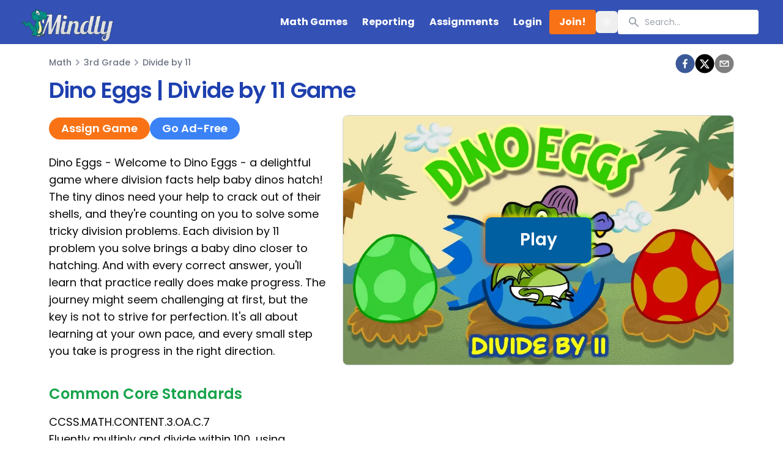

--- FILE ---
content_type: text/html; charset=utf-8
request_url: https://www.mindlygames.com/game/divide-by-11-dino-eggs
body_size: 12539
content:
<!DOCTYPE html><html lang="en"><head><title>Divide by 11 Game | Dino Eggs | Mindly Games</title><link rel="apple-touch-icon" sizes="180x180" href="/apple-touch-icon.png"/><link rel="icon" type="image/png" sizes="32x32" href="/favicon-32x32.png"/><link rel="icon" type="image/png" sizes="16x16" href="/favicon-16x16.png"/><link rel="manifest" href="/site.webmanifest"/><link rel="mask-icon" href="/safari-pinned-tab.svg" color="#5bbad5"/><meta name="msapplication-TileColor" content="#9f00a7" data-sentry-element="meta" data-sentry-source-file="Header.tsx"/><meta name="theme-color" content="#ffffff" data-sentry-element="meta" data-sentry-source-file="Header.tsx"/><meta charSet="UTF-8" data-sentry-element="meta" data-sentry-source-file="Header.tsx"/><link rel="canonical" href="https://www.mindlygames.com/game/divide-by-11-dino-eggs"/><meta name="viewport" content="width=device-width, initial-scale=1, shrink-to-fit=no" data-sentry-element="meta" data-sentry-source-file="Header.tsx"/><meta name="op:domain_verify" content="32adb8b10deeb9285adf494463639fd3" data-sentry-element="meta" data-sentry-source-file="Header.tsx"/><meta property="og:title" content="Divide by 11 Game | Dino Eggs | Mindly Games" data-sentry-element="meta" data-sentry-source-file="Header.tsx"/><meta name="twitter:title" content="Divide by 11 Game | Dino Eggs | Mindly Games" data-sentry-element="meta" data-sentry-source-file="Header.tsx"/><meta property="og:site_name" content="Mindly Games" data-sentry-element="meta" data-sentry-source-file="Header.tsx"/><meta property="og:url" content="https://www.mindlygames.com/game/divide-by-11-dino-eggs" data-sentry-element="meta" data-sentry-source-file="Header.tsx"/><meta property="og:description" content="Hatch Dino Eggs by solving division problems! Divide by 11, help baby dinos, and remember - practice makes progress!" data-sentry-element="meta" data-sentry-source-file="Header.tsx"/><meta name="description" content="Hatch Dino Eggs by solving division problems! Divide by 11, help baby dinos, and remember - practice makes progress!" data-sentry-element="meta" data-sentry-source-file="Header.tsx"/><meta name="twitter:description" content="Hatch Dino Eggs by solving division problems! Divide by 11, help baby dinos, and remember - practice makes progress!" data-sentry-element="meta" data-sentry-source-file="Header.tsx"/><meta property="og:type" content="website" data-sentry-element="meta" data-sentry-source-file="Header.tsx"/><meta property="og:image" content="https://cdn.sanity.io/images/zm8ai1fm/production/df42c8127ace8aeb524e6daea476351091171617-960x613.jpg?auto=format" data-sentry-element="meta" data-sentry-source-file="Header.tsx"/><meta property="twitter:image" content="https://cdn.sanity.io/images/zm8ai1fm/production/df42c8127ace8aeb524e6daea476351091171617-960x613.jpg?auto=format" data-sentry-element="meta" data-sentry-source-file="Header.tsx"/><meta name="og:image:width" content="960" data-sentry-element="meta" data-sentry-source-file="Header.tsx"/><meta name="og:image:height" content="613" data-sentry-element="meta" data-sentry-source-file="Header.tsx"/><link rel="preconnect" href="https://fonts.gstatic.com"/><link rel="stylesheet" data-href="https://fonts.googleapis.com/css2?family=Comic+Neue:ital,wght@0,300;0,400;0,700;1,400&amp;family=Poppins:ital,wght@0,400;0,500;0,600;0,700;1,400&amp;display=swap" data-optimized-fonts="true"/><script async="" src="https://pagead2.googlesyndication.com/pagead/js/adsbygoogle.js?client=ca-pub-1391160348792353" crossorigin="anonymous"></script><meta name="next-head-count" content="28"/><link rel="preconnect" href="https://fonts.gstatic.com" crossorigin /><link rel="preload" href="/_next/static/css/437efc69d3879499.css" as="style"/><link rel="stylesheet" href="/_next/static/css/437efc69d3879499.css" data-n-g=""/><link rel="preload" href="/_next/static/css/125abf86f1f1f59a.css" as="style"/><link rel="stylesheet" href="/_next/static/css/125abf86f1f1f59a.css" data-n-p=""/><noscript data-n-css=""></noscript><script defer="" nomodule="" src="/_next/static/chunks/polyfills-42372ed130431b0a.js"></script><script src="/_next/static/chunks/webpack-2b54c1b59c4b5b94.js" defer=""></script><script src="/_next/static/chunks/framework-a9c6e791d9f0d691.js" defer=""></script><script src="/_next/static/chunks/main-1fa4ba21225eb42f.js" defer=""></script><script src="/_next/static/chunks/pages/_app-71c7323f3dcb8d1d.js" defer=""></script><script src="/_next/static/chunks/6803-9aebd527fca7a033.js" defer=""></script><script src="/_next/static/chunks/6599-e0e13ea351bc424b.js" defer=""></script><script src="/_next/static/chunks/pages/game/%5Bgame%5D-14f5ec45625360da.js" defer=""></script><script src="/_next/static/vB0ulW1n3w3P623RDlXs-/_buildManifest.js" defer=""></script><script src="/_next/static/vB0ulW1n3w3P623RDlXs-/_ssgManifest.js" defer=""></script><style data-href="https://fonts.googleapis.com/css2?family=Comic+Neue:ital,wght@0,300;0,400;0,700;1,400&family=Poppins:ital,wght@0,400;0,500;0,600;0,700;1,400&display=swap">@font-face{font-family:'Comic Neue';font-style:italic;font-weight:400;font-display:swap;src:url(https://fonts.gstatic.com/l/font?kit=4UaFrEJDsxBrF37olUeD96_p4Q&skey=941d21f9a14a0291&v=v9) format('woff')}@font-face{font-family:'Comic Neue';font-style:normal;font-weight:300;font-display:swap;src:url(https://fonts.gstatic.com/l/font?kit=4UaErEJDsxBrF37olUeD_wHLwpg&skey=9302f9486a5d3c95&v=v9) format('woff')}@font-face{font-family:'Comic Neue';font-style:normal;font-weight:400;font-display:swap;src:url(https://fonts.gstatic.com/l/font?kit=4UaHrEJDsxBrF37olUeDx64&skey=4de1c6693bf2eab4&v=v9) format('woff')}@font-face{font-family:'Comic Neue';font-style:normal;font-weight:700;font-display:swap;src:url(https://fonts.gstatic.com/l/font?kit=4UaErEJDsxBrF37olUeD_xHMwpg&skey=3d9cfbb321b64fc5&v=v9) format('woff')}@font-face{font-family:'Poppins';font-style:italic;font-weight:400;font-display:swap;src:url(https://fonts.gstatic.com/l/font?kit=pxiGyp8kv8JHgFVrJJLedA&skey=f21d6e783fa43c88&v=v24) format('woff')}@font-face{font-family:'Poppins';font-style:normal;font-weight:400;font-display:swap;src:url(https://fonts.gstatic.com/l/font?kit=pxiEyp8kv8JHgFVrFJM&skey=87759fb096548f6d&v=v24) format('woff')}@font-face{font-family:'Poppins';font-style:normal;font-weight:500;font-display:swap;src:url(https://fonts.gstatic.com/l/font?kit=pxiByp8kv8JHgFVrLGT9V1g&skey=d4526a9b64c21b87&v=v24) format('woff')}@font-face{font-family:'Poppins';font-style:normal;font-weight:600;font-display:swap;src:url(https://fonts.gstatic.com/l/font?kit=pxiByp8kv8JHgFVrLEj6V1g&skey=ce7ef9d62ca89319&v=v24) format('woff')}@font-face{font-family:'Poppins';font-style:normal;font-weight:700;font-display:swap;src:url(https://fonts.gstatic.com/l/font?kit=pxiByp8kv8JHgFVrLCz7V1g&skey=cea76fe63715a67a&v=v24) format('woff')}@font-face{font-family:'Comic Neue';font-style:italic;font-weight:400;font-display:swap;src:url(https://fonts.gstatic.com/s/comicneue/v9/4UaFrEJDsxBrF37olUeD96_Z5btxAQFOPg.woff2) format('woff2');unicode-range:U+0000-00FF,U+0131,U+0152-0153,U+02BB-02BC,U+02C6,U+02DA,U+02DC,U+0304,U+0308,U+0329,U+2000-206F,U+20AC,U+2122,U+2191,U+2193,U+2212,U+2215,U+FEFF,U+FFFD}@font-face{font-family:'Comic Neue';font-style:normal;font-weight:300;font-display:swap;src:url(https://fonts.gstatic.com/s/comicneue/v9/4UaErEJDsxBrF37olUeD_wHL8pxULilENlY.woff2) format('woff2');unicode-range:U+0000-00FF,U+0131,U+0152-0153,U+02BB-02BC,U+02C6,U+02DA,U+02DC,U+0304,U+0308,U+0329,U+2000-206F,U+20AC,U+2122,U+2191,U+2193,U+2212,U+2215,U+FEFF,U+FFFD}@font-face{font-family:'Comic Neue';font-style:normal;font-weight:400;font-display:swap;src:url(https://fonts.gstatic.com/s/comicneue/v9/4UaHrEJDsxBrF37olUeD96rp57F2IwM.woff2) format('woff2');unicode-range:U+0000-00FF,U+0131,U+0152-0153,U+02BB-02BC,U+02C6,U+02DA,U+02DC,U+0304,U+0308,U+0329,U+2000-206F,U+20AC,U+2122,U+2191,U+2193,U+2212,U+2215,U+FEFF,U+FFFD}@font-face{font-family:'Comic Neue';font-style:normal;font-weight:700;font-display:swap;src:url(https://fonts.gstatic.com/s/comicneue/v9/4UaErEJDsxBrF37olUeD_xHM8pxULilENlY.woff2) format('woff2');unicode-range:U+0000-00FF,U+0131,U+0152-0153,U+02BB-02BC,U+02C6,U+02DA,U+02DC,U+0304,U+0308,U+0329,U+2000-206F,U+20AC,U+2122,U+2191,U+2193,U+2212,U+2215,U+FEFF,U+FFFD}@font-face{font-family:'Poppins';font-style:italic;font-weight:400;font-display:swap;src:url(https://fonts.gstatic.com/s/poppins/v24/pxiGyp8kv8JHgFVrJJLucXtAOvWDSHFF.woff2) format('woff2');unicode-range:U+0900-097F,U+1CD0-1CF9,U+200C-200D,U+20A8,U+20B9,U+20F0,U+25CC,U+A830-A839,U+A8E0-A8FF,U+11B00-11B09}@font-face{font-family:'Poppins';font-style:italic;font-weight:400;font-display:swap;src:url(https://fonts.gstatic.com/s/poppins/v24/pxiGyp8kv8JHgFVrJJLufntAOvWDSHFF.woff2) format('woff2');unicode-range:U+0100-02BA,U+02BD-02C5,U+02C7-02CC,U+02CE-02D7,U+02DD-02FF,U+0304,U+0308,U+0329,U+1D00-1DBF,U+1E00-1E9F,U+1EF2-1EFF,U+2020,U+20A0-20AB,U+20AD-20C0,U+2113,U+2C60-2C7F,U+A720-A7FF}@font-face{font-family:'Poppins';font-style:italic;font-weight:400;font-display:swap;src:url(https://fonts.gstatic.com/s/poppins/v24/pxiGyp8kv8JHgFVrJJLucHtAOvWDSA.woff2) format('woff2');unicode-range:U+0000-00FF,U+0131,U+0152-0153,U+02BB-02BC,U+02C6,U+02DA,U+02DC,U+0304,U+0308,U+0329,U+2000-206F,U+20AC,U+2122,U+2191,U+2193,U+2212,U+2215,U+FEFF,U+FFFD}@font-face{font-family:'Poppins';font-style:normal;font-weight:400;font-display:swap;src:url(https://fonts.gstatic.com/s/poppins/v24/pxiEyp8kv8JHgFVrJJbecnFHGPezSQ.woff2) format('woff2');unicode-range:U+0900-097F,U+1CD0-1CF9,U+200C-200D,U+20A8,U+20B9,U+20F0,U+25CC,U+A830-A839,U+A8E0-A8FF,U+11B00-11B09}@font-face{font-family:'Poppins';font-style:normal;font-weight:400;font-display:swap;src:url(https://fonts.gstatic.com/s/poppins/v24/pxiEyp8kv8JHgFVrJJnecnFHGPezSQ.woff2) format('woff2');unicode-range:U+0100-02BA,U+02BD-02C5,U+02C7-02CC,U+02CE-02D7,U+02DD-02FF,U+0304,U+0308,U+0329,U+1D00-1DBF,U+1E00-1E9F,U+1EF2-1EFF,U+2020,U+20A0-20AB,U+20AD-20C0,U+2113,U+2C60-2C7F,U+A720-A7FF}@font-face{font-family:'Poppins';font-style:normal;font-weight:400;font-display:swap;src:url(https://fonts.gstatic.com/s/poppins/v24/pxiEyp8kv8JHgFVrJJfecnFHGPc.woff2) format('woff2');unicode-range:U+0000-00FF,U+0131,U+0152-0153,U+02BB-02BC,U+02C6,U+02DA,U+02DC,U+0304,U+0308,U+0329,U+2000-206F,U+20AC,U+2122,U+2191,U+2193,U+2212,U+2215,U+FEFF,U+FFFD}@font-face{font-family:'Poppins';font-style:normal;font-weight:500;font-display:swap;src:url(https://fonts.gstatic.com/s/poppins/v24/pxiByp8kv8JHgFVrLGT9Z11lFd2JQEl8qw.woff2) format('woff2');unicode-range:U+0900-097F,U+1CD0-1CF9,U+200C-200D,U+20A8,U+20B9,U+20F0,U+25CC,U+A830-A839,U+A8E0-A8FF,U+11B00-11B09}@font-face{font-family:'Poppins';font-style:normal;font-weight:500;font-display:swap;src:url(https://fonts.gstatic.com/s/poppins/v24/pxiByp8kv8JHgFVrLGT9Z1JlFd2JQEl8qw.woff2) format('woff2');unicode-range:U+0100-02BA,U+02BD-02C5,U+02C7-02CC,U+02CE-02D7,U+02DD-02FF,U+0304,U+0308,U+0329,U+1D00-1DBF,U+1E00-1E9F,U+1EF2-1EFF,U+2020,U+20A0-20AB,U+20AD-20C0,U+2113,U+2C60-2C7F,U+A720-A7FF}@font-face{font-family:'Poppins';font-style:normal;font-weight:500;font-display:swap;src:url(https://fonts.gstatic.com/s/poppins/v24/pxiByp8kv8JHgFVrLGT9Z1xlFd2JQEk.woff2) format('woff2');unicode-range:U+0000-00FF,U+0131,U+0152-0153,U+02BB-02BC,U+02C6,U+02DA,U+02DC,U+0304,U+0308,U+0329,U+2000-206F,U+20AC,U+2122,U+2191,U+2193,U+2212,U+2215,U+FEFF,U+FFFD}@font-face{font-family:'Poppins';font-style:normal;font-weight:600;font-display:swap;src:url(https://fonts.gstatic.com/s/poppins/v24/pxiByp8kv8JHgFVrLEj6Z11lFd2JQEl8qw.woff2) format('woff2');unicode-range:U+0900-097F,U+1CD0-1CF9,U+200C-200D,U+20A8,U+20B9,U+20F0,U+25CC,U+A830-A839,U+A8E0-A8FF,U+11B00-11B09}@font-face{font-family:'Poppins';font-style:normal;font-weight:600;font-display:swap;src:url(https://fonts.gstatic.com/s/poppins/v24/pxiByp8kv8JHgFVrLEj6Z1JlFd2JQEl8qw.woff2) format('woff2');unicode-range:U+0100-02BA,U+02BD-02C5,U+02C7-02CC,U+02CE-02D7,U+02DD-02FF,U+0304,U+0308,U+0329,U+1D00-1DBF,U+1E00-1E9F,U+1EF2-1EFF,U+2020,U+20A0-20AB,U+20AD-20C0,U+2113,U+2C60-2C7F,U+A720-A7FF}@font-face{font-family:'Poppins';font-style:normal;font-weight:600;font-display:swap;src:url(https://fonts.gstatic.com/s/poppins/v24/pxiByp8kv8JHgFVrLEj6Z1xlFd2JQEk.woff2) format('woff2');unicode-range:U+0000-00FF,U+0131,U+0152-0153,U+02BB-02BC,U+02C6,U+02DA,U+02DC,U+0304,U+0308,U+0329,U+2000-206F,U+20AC,U+2122,U+2191,U+2193,U+2212,U+2215,U+FEFF,U+FFFD}@font-face{font-family:'Poppins';font-style:normal;font-weight:700;font-display:swap;src:url(https://fonts.gstatic.com/s/poppins/v24/pxiByp8kv8JHgFVrLCz7Z11lFd2JQEl8qw.woff2) format('woff2');unicode-range:U+0900-097F,U+1CD0-1CF9,U+200C-200D,U+20A8,U+20B9,U+20F0,U+25CC,U+A830-A839,U+A8E0-A8FF,U+11B00-11B09}@font-face{font-family:'Poppins';font-style:normal;font-weight:700;font-display:swap;src:url(https://fonts.gstatic.com/s/poppins/v24/pxiByp8kv8JHgFVrLCz7Z1JlFd2JQEl8qw.woff2) format('woff2');unicode-range:U+0100-02BA,U+02BD-02C5,U+02C7-02CC,U+02CE-02D7,U+02DD-02FF,U+0304,U+0308,U+0329,U+1D00-1DBF,U+1E00-1E9F,U+1EF2-1EFF,U+2020,U+20A0-20AB,U+20AD-20C0,U+2113,U+2C60-2C7F,U+A720-A7FF}@font-face{font-family:'Poppins';font-style:normal;font-weight:700;font-display:swap;src:url(https://fonts.gstatic.com/s/poppins/v24/pxiByp8kv8JHgFVrLCz7Z1xlFd2JQEk.woff2) format('woff2');unicode-range:U+0000-00FF,U+0131,U+0152-0153,U+02BB-02BC,U+02C6,U+02DA,U+02DC,U+0304,U+0308,U+0329,U+2000-206F,U+20AC,U+2122,U+2191,U+2193,U+2212,U+2215,U+FEFF,U+FFFD}</style></head><body><div id="__next"><script>!function(){try{var d=document.documentElement,c=d.classList;c.remove('light','dark');var e=localStorage.getItem('theme');if('system'===e||(!e&&false)){var t='(prefers-color-scheme: dark)',m=window.matchMedia(t);if(m.media!==t||m.matches){d.style.colorScheme = 'dark';c.add('dark')}else{d.style.colorScheme = 'light';c.add('light')}}else if(e){c.add(e|| '')}else{c.add('light')}if(e==='light'||e==='dark'||!e)d.style.colorScheme=e||'light'}catch(e){}}()</script><div data-overlay-container="true" data-sentry-element="NextUIProvider" data-sentry-source-file="_app.tsx"><nav class="relative top-0 z-50 w-full flex-none transition-colors duration-500 lg:z-50 lg:border-b lg:border-slate-900/10 dark:border-slate-50/[0.06] bg-blue-800 backdrop-blur-lg supports-backdrop-blur:bg-white/55 dark:bg-slate-900/75 bg-opacity-90" style="height:72px"><div class="max-w-7xl mx-auto sm:px-6 lg:px-8 flex items-center flex-wrap p-2"><a class="inline-flex items-center p-0 mr-4 " href="/"><span class="sr-only">Mindly</span><span class="text-xl text-white font-bold uppercase tracking-wide"><img alt="Mindly Logo" data-sentry-element="Image" data-sentry-source-file="Navbar.tsx" loading="lazy" width="160" height="40" decoding="async" data-nimg="1" class="text-white mr-2" style="color:transparent" srcSet="/_next/image?url=%2Fimages%2Flogo%2Fmindly-logo-white.png&amp;w=256&amp;q=75 1x, /_next/image?url=%2Fimages%2Flogo%2Fmindly-logo-white.png&amp;w=384&amp;q=75 2x" src="/_next/image?url=%2Fimages%2Flogo%2Fmindly-logo-white.png&amp;w=384&amp;q=75"/></span></a><button title="Menu" class="inline-flex p-3 hover:bg-sky-600 rounded lg:hidden text-white ml-auto hover:text-white outline-none"><svg class="w-6 h-6" fill="none" stroke="currentColor" viewBox="0 0 24 24" xmlns="http://www.w3.org/2000/svg" data-sentry-element="svg" data-sentry-source-file="Navbar.tsx"><path stroke-linecap="round" stroke-linejoin="round" stroke-width="2" d="M4 6h16M4 12h16M4 18h16" data-sentry-element="path" data-sentry-source-file="Navbar.tsx"></path></svg></button><div class="hidden   w-full lg:inline-flex lg:flex-grow lg:w-auto pb-4 pt-2"><div class="lg:inline-flex lg:flex-row lg:ml-auto lg:w-auto w-full lg:items-center items-start flex flex-col lg:h-auto gap-3 px-2"><a class="lg:inline-flex lg:w-auto w-full px-3 py-2 rounded text-white font-bold items-center justify-center hover:bg-sky-600 hover:text-white " href="/math-games-for-kids">Math Games</a><a class="lg:inline-flex lg:w-auto w-full px-3 py-2 rounded text-white font-bold items-center justify-center hover:bg-sky-600 hover:text-white " href="/reporting">Reporting</a><a class="lg:inline-flex lg:w-auto w-full px-3 py-2 rounded text-white font-bold items-center justify-center hover:bg-sky-600 hover:text-white " href="/account/assignments">Assignments</a><a class="lg:inline-flex lg:w-auto w-full px-3 py-2 rounded text-white font-bold items-center justify-center hover:bg-sky-600 hover:text-white " href="/signin">Login</a><a class="lg:inline-flex lg:w-auto w-full px-3 py-2 rounded text-white font-bold items-center justify-center hover:bg-sky-600 hover:text-white px-4 py-1 rounded text-white font-bold bg-orange-500 hover:bg-orange-700 hover:text-white whitespace-nowrap" href="/subscriptions">Join!</a><button class="inline-flex items-center justify-center whitespace-nowrap rounded-md text-sm font-medium transition-colors focus-visible:outline-none focus-visible:ring-1 focus-visible:ring-ring disabled:pointer-events-none disabled:opacity-50 hover:text-accent-foreground h-9 w-9 text-white hover:bg-sky-600" data-sentry-element="Button" data-sentry-source-file="Navbar.tsx"><svg xmlns="http://www.w3.org/2000/svg" width="24" height="24" viewBox="0 0 24 24" fill="none" stroke="currentColor" stroke-width="2" stroke-linecap="round" stroke-linejoin="round" class="lucide lucide-sun h-4 w-4 rotate-0 scale-100 transition-all dark:-rotate-90 dark:scale-0" data-sentry-element="Sun" data-sentry-source-file="Navbar.tsx"><circle cx="12" cy="12" r="4"></circle><path d="M12 2v2"></path><path d="M12 20v2"></path><path d="m4.93 4.93 1.41 1.41"></path><path d="m17.66 17.66 1.41 1.41"></path><path d="M2 12h2"></path><path d="M20 12h2"></path><path d="m6.34 17.66-1.41 1.41"></path><path d="m19.07 4.93-1.41 1.41"></path></svg><svg xmlns="http://www.w3.org/2000/svg" width="24" height="24" viewBox="0 0 24 24" fill="none" stroke="currentColor" stroke-width="2" stroke-linecap="round" stroke-linejoin="round" class="lucide lucide-moon absolute h-4 w-4 rotate-90 scale-0 transition-all dark:rotate-0 dark:scale-100" data-sentry-element="Moon" data-sentry-source-file="Navbar.tsx"><path d="M12 3a6 6 0 0 0 9 9 9 9 0 1 1-9-9Z"></path></svg><span class="sr-only">Toggle theme</span></button><div class="pb-3 relative" style="width:230px;height:40px"><div class="max-w-md absolute" style="right:0" data-sentry-component="Search" data-sentry-source-file="Search.tsx"><label for="search" class="sr-only">Search</label><div class="max-w-xl transform divide-y divide-gray-100 dark:divide-gray-700 overflow-hidden rounded-sm bg-white dark:bg-gray-800 ring-1 ring-black ring-opacity-5 dark:ring-white/10 transition-all"><div data-sentry-element="Combobox" data-sentry-source-file="Search.tsx" data-headlessui-state=""><div class="relative" data-sentry-component="SearchBox" data-sentry-source-file="Search.tsx"><svg xmlns="http://www.w3.org/2000/svg" viewBox="0 0 20 20" fill="currentColor" aria-hidden="true" class="pointer-events-none absolute top-2.5 left-4 h-5 w-5 text-gray-400 dark:text-gray-500" data-sentry-element="SearchIcon" data-sentry-source-file="Search.tsx"><path fill-rule="evenodd" d="M8 4a4 4 0 100 8 4 4 0 000-8zM2 8a6 6 0 1110.89 3.476l4.817 4.817a1 1 0 01-1.414 1.414l-4.816-4.816A6 6 0 012 8z" clip-rule="evenodd"></path></svg><input class="h-10 w-full border-0 bg-transparent pl-11 pr-4 text-gray-800 dark:text-gray-200 placeholder-gray-400 dark:placeholder-gray-500 focus:ring-0 sm:text-sm" placeholder="Search..." data-sentry-element="unknown" data-sentry-source-file="Search.tsx" id="headlessui-combobox-input-:R2dfapm:" role="combobox" type="text" aria-expanded="false" aria-autocomplete="list" data-headlessui-state="" value=""/></div></div></div></div></div></div></div></div></nav><div class="space-y-2" data-sentry-component="Announcements" data-sentry-source-file="announcements.tsx"></div><main><div class="" data-sentry-component="GameLayout" data-sentry-source-file="GameLayout.tsx"><div><div class="max-w-7xl mx-auto sm:px-6 lg:px-8"><div class="flex flex-wrap md:flex-nowrap"><main class="m-4 mt-1"><div class="relative pb-20 sm:px-6 lg:pb-28 lg:px-8"><div class="relative max-w-7xl mx-auto"><nav class="flex my-4 flex-1" aria-label="Breadcrumb" data-sentry-component="GameBreadCrumb" data-sentry-source-file="GameBreadCrumb.tsx"><ol role="list" class="flex flex-1 items-center space-x-4 whitespace-nowrap"><li><div class="flex items-center"><a class="text-sm font-medium text-gray-500 hover:text-gray-700 cursor-pointer" data-sentry-element="Link" data-sentry-source-file="GameBreadCrumb.tsx" href="/math-games-for-kids">Math</a><span class="sr-only">Math</span></div></li><li class="!m-0"><div class="flex items-center"><svg xmlns="http://www.w3.org/2000/svg" viewBox="0 0 20 20" fill="currentColor" aria-hidden="true" class="flex-shrink-0 h-5 w-5 text-gray-400"><path fill-rule="evenodd" d="M7.293 14.707a1 1 0 010-1.414L10.586 10 7.293 6.707a1 1 0 011.414-1.414l4 4a1 1 0 010 1.414l-4 4a1 1 0 01-1.414 0z" clip-rule="evenodd"></path></svg><a class="ml-0 text-sm font-medium text-gray-500 hover:text-gray-700 cursor-pointer" href="/math-games-for-third-graders">3rd Grade</a></div></li><li class="!m-0"><div class="flex items-center"><svg xmlns="http://www.w3.org/2000/svg" viewBox="0 0 20 20" fill="currentColor" aria-hidden="true" class="flex-shrink-0 h-5 w-5 text-gray-400"><path fill-rule="evenodd" d="M7.293 14.707a1 1 0 010-1.414L10.586 10 7.293 6.707a1 1 0 011.414-1.414l4 4a1 1 0 010 1.414l-4 4a1 1 0 01-1.414 0z" clip-rule="evenodd"></path></svg><a class="ml-0 text-sm font-medium text-gray-500 hover:text-gray-700 cursor-pointer" href="/math/division-by-11">Divide by 11</a></div></li></ol></nav><div class=" mt-3 mb-3"><h1 class="text-2xl tracking-tight font-semibold text-blue-800 sm:text-4xl">Dino Eggs | Divide by 11 Game</h1></div><div class="container mx-auto"><div class="flex lg:flex-row flex-col-reverse "><div class="lg:pr-4 mt-3"><div class="flex flex-col md:flex-row gap-2"><button class="bg-orange-500 hover:bg-orange-700 px-5 py-2 text-lg leading-5 rounded-full font-semibold text-white w-full md:w-auto disabled:opacity-50 disabled:cursor-not-allowed">Assign Game</button><a class="bg-blue-500 hover:bg-blue-700 px-5 py-2 text-lg leading-5 rounded-full font-semibold text-white w-full md:w-auto text-center" href="/subscriptions">Go Ad-Free</a></div><div class="text-lg max-w-prose mx-auto mt-6"><p>Dino Eggs - Welcome to Dino Eggs - a delightful game where division facts help baby dinos hatch! The tiny dinos need your help to crack out of their shells, and they&#x27;re counting on you to solve some tricky division problems. Each division by 11 problem you solve brings a baby dino closer to hatching. And with every correct answer, you&#x27;ll learn that practice really does make progress. The journey might seem challenging at first, but the key is not to strive for perfection. It&#x27;s all about learning at your own pace, and every small step you take is progress in the right direction.</p><h2 class="mt-10 mb-4 text-2xl font-semibold text-green-600">Common Core Standards</h2><p>CCSS.MATH.CONTENT.3.OA.C.7<br/>Fluently multiply and divide within 100, using strategies such as the relationship between multiplication and division (e.g., knowing that 8 × 5 = 40, one knows 40 ÷ 5 = 8) or properties of operations. By the end of Grade 3, know from memory all products of two one-digit numbers.</p></div></div><div class="lg:pl-2 mt-2"><div class="flex-shrink-0 relative"><a class="relative block cursor-pointer border border-gray-300 rounded-lg overflow-hidden" style="cursor:pointer" rel="noopener noreferrer"><img alt="Dino Eggs | Divide by 11 Game" loading="lazy" width="1000" height="1000" decoding="async" data-nimg="1" class="object-cover pointer-events-none group-hover:opacity-75" style="color:transparent" srcSet="/_next/image?url=https%3A%2F%2Fcdn.sanity.io%2Fimages%2Fzm8ai1fm%2Fproduction%2Fdf42c8127ace8aeb524e6daea476351091171617-960x613.jpg%3Fauto%3Dformat&amp;w=1080&amp;q=75 1x, /_next/image?url=https%3A%2F%2Fcdn.sanity.io%2Fimages%2Fzm8ai1fm%2Fproduction%2Fdf42c8127ace8aeb524e6daea476351091171617-960x613.jpg%3Fauto%3Dformat&amp;w=2048&amp;q=75 2x" src="/_next/image?url=https%3A%2F%2Fcdn.sanity.io%2Fimages%2Fzm8ai1fm%2Fproduction%2Fdf42c8127ace8aeb524e6daea476351091171617-960x613.jpg%3Fauto%3Dformat&amp;w=2048&amp;q=75"/><div class="GamePlayer_playButton__V71r0" style="position:absolute;top:50%;left:50%;transform:translate(-50%, -50%);text-align:center">Play</div></a></div></div></div></div><ul role="list" class="grid grid-cols-2 gap-x-4 gap-y-8 sm:grid-cols-3 sm:gap-x-6 lg:grid-cols-4 xl:gap-x-8 mt-8"></ul><div class="mt-5 border-t-2"></div></div></div></main></div></div></div></div></main><footer class="bg-white dark:bg-gray-900" data-sentry-component="Footer" data-sentry-source-file="Footer.tsx"><hr class="mb-6 border-gray-200 sm:mx-auto lg:mb-8 dark:border-gray-700"/><div class="md:flex md:justify-between max-w-7xl mx-auto p-4 sm:p-6"><div class="mb-6 md:mb-0"><a class="flex items-center" data-sentry-element="Link" data-sentry-source-file="Footer.tsx" href="/"><img alt="Mindly Logo" data-sentry-element="Image" data-sentry-source-file="Footer.tsx" loading="lazy" width="200" height="200" decoding="async" data-nimg="1" class="mr-3 h-20" style="color:transparent" srcSet="/_next/image?url=%2Fimages%2Flogo%2Fmindly-logo-3.png&amp;w=256&amp;q=75 1x, /_next/image?url=%2Fimages%2Flogo%2Fmindly-logo-3.png&amp;w=640&amp;q=75 2x" src="/_next/image?url=%2Fimages%2Flogo%2Fmindly-logo-3.png&amp;w=640&amp;q=75"/></a><div class="self-center text text-black dark:text-white p-2"><p class="mb-30 footer-desc max-w-sm">Mindly Games is dedicated to creating games that make learning fun and exciting so all kids can be successful.</p></div></div><div class="grid grid-cols-2 gap-8 sm:gap-6 sm:grid-cols-4"><div><h2 class="mb-6 text-sm font-semibold text-gray-900 dark:text-white uppercase">Grades</h2><ul class="text-gray-600 dark:text-gray-400"><li class="mb-2"><a class="hover:underline" data-sentry-element="Link" data-sentry-source-file="Footer.tsx" href="/math-games-for-kindergarteners">Kindergarten Games</a></li><li class="mb-2"><a class="hover:underline" data-sentry-element="Link" data-sentry-source-file="Footer.tsx" href="/math-games-for-first-graders">First Grade Games</a></li><li class="mb-2"><a class="hover:underline" data-sentry-element="Link" data-sentry-source-file="Footer.tsx" href="/math-games-for-second-graders">Second Grade Games</a></li><li class="mb-2"><a class="hover:underline" data-sentry-element="Link" data-sentry-source-file="Footer.tsx" href="/math-games-for-third-graders">Third Grade Games</a></li></ul></div><div><h2 class="mb-6 text-sm font-semibold text-gray-900 dark:text-white uppercase">Topics</h2><ul class="text-gray-600 dark:text-gray-400"><li class="mb-2"><a class="hover:underline" data-sentry-element="Link" data-sentry-source-file="Footer.tsx" href="/math/number-sense">Number Games</a></li><li class="mb-2"><a class="hover:underline" data-sentry-element="Link" data-sentry-source-file="Footer.tsx" href="/math/addition">Addition Games</a></li><li class="mb-2"><a class="hover:underline" data-sentry-element="Link" data-sentry-source-file="Footer.tsx" href="/math/subtraction">Subtraction Games</a></li><li class="mb-2"><a class="hover:underline" data-sentry-element="Link" data-sentry-source-file="Footer.tsx" href="/math/geometry">Geometry Games</a></li><li class="mb-2"><a class="hover:underline" data-sentry-element="Link" data-sentry-source-file="Footer.tsx" href="/math/multiplication">Multiplication Games</a></li><li class="mb-2"><a class="hover:underline" data-sentry-element="Link" data-sentry-source-file="Footer.tsx" href="/math/division">Division Games</a></li><li class="mb-2"><a class="hover:underline" data-sentry-element="Link" data-sentry-source-file="Footer.tsx" href="/math/fractions">Fraction Games</a></li></ul></div><div><h2 class="mb-6 text-sm font-semibold text-gray-900 dark:text-white uppercase">Follow us</h2><ul class="text-gray-600 dark:text-gray-400"><li class="mb-4"><a href="https://twitter.com/MindlyGames" class="hover:underline">Twitter</a></li><li class="mb-4"><a href="https://www.facebook.com/mindlygames" class="hover:underline">Facebook</a></li><li class="mb-4"><a href="https://www.instagram.com/mindlygames/" class="hover:underline">Instagram</a></li><li class="mb-4"><a href="https://www.pinterest.com/mindlygames/" class="hover:underline">Pinterest</a></li></ul></div><div><h2 class="mb-6 text-sm font-semibold text-gray-900 dark:text-white uppercase">RESOURCES</h2><ul class="text-gray-600 dark:text-gray-400"><li class="mb-4"><a class="hover:underline" data-sentry-element="Link" data-sentry-source-file="Footer.tsx" href="/about">About Us</a></li><li class="mb-4"><a class="hover:underline" data-sentry-element="Link" data-sentry-source-file="Footer.tsx" href="/privacy">Privacy Policy</a></li></ul></div></div></div><hr class="my-6 border-gray-200 sm:mx-auto dark:border-gray-700 lg:my-8"/><div class="sm:flex sm:items-center sm:justify-center gap-2.5 p-4 sm:p-6 sm:pt-1"><span class="text-sm text-gray-500 sm:text-center dark:text-gray-400 mr-2">© Mindly Games, Inc. <!-- -->2026</span><div class="flex mt-4 space-x-6 sm:justify-center sm:mt-0"><a href="https://www.facebook.com/mindlygames" class="text-gray-500 hover:text-gray-900 dark:hover:text-white"><svg class="w-5 h-5" fill="currentColor" viewBox="0 0 24 24" aria-hidden="true" data-sentry-element="svg" data-sentry-source-file="Footer.tsx"><path fill-rule="evenodd" d="M22 12c0-5.523-4.477-10-10-10S2 6.477 2 12c0 4.991 3.657 9.128 8.438 9.878v-6.987h-2.54V12h2.54V9.797c0-2.506 1.492-3.89 3.777-3.89 1.094 0 2.238.195 2.238.195v2.46h-1.26c-1.243 0-1.63.771-1.63 1.562V12h2.773l-.443 2.89h-2.33v6.988C18.343 21.128 22 16.991 22 12z" clip-rule="evenodd" data-sentry-element="path" data-sentry-source-file="Footer.tsx"></path></svg><span class="sr-only">Facebook page</span></a><a href="https://www.instagram.com/mindlygames/" class="text-gray-500 hover:text-gray-900 dark:hover:text-white"><svg class="w-5 h-5" fill="currentColor" viewBox="0 0 24 24" aria-hidden="true" data-sentry-element="svg" data-sentry-source-file="Footer.tsx"><path fill-rule="evenodd" d="M12.315 2c2.43 0 2.784.013 3.808.06 1.064.049 1.791.218 2.427.465a4.902 4.902 0 011.772 1.153 4.902 4.902 0 011.153 1.772c.247.636.416 1.363.465 2.427.048 1.067.06 1.407.06 4.123v.08c0 2.643-.012 2.987-.06 4.043-.049 1.064-.218 1.791-.465 2.427a4.902 4.902 0 01-1.153 1.772 4.902 4.902 0 01-1.772 1.153c-.636.247-1.363.416-2.427.465-1.067.048-1.407.06-4.123.06h-.08c-2.643 0-2.987-.012-4.043-.06-1.064-.049-1.791-.218-2.427-.465a4.902 4.902 0 01-1.772-1.153 4.902 4.902 0 01-1.153-1.772c-.247-.636-.416-1.363-.465-2.427-.047-1.024-.06-1.379-.06-3.808v-.63c0-2.43.013-2.784.06-3.808.049-1.064.218-1.791.465-2.427a4.902 4.902 0 011.153-1.772A4.902 4.902 0 015.45 2.525c.636-.247 1.363-.416 2.427-.465C8.901 2.013 9.256 2 11.685 2h.63zm-.081 1.802h-.468c-2.456 0-2.784.011-3.807.058-.975.045-1.504.207-1.857.344-.467.182-.8.398-1.15.748-.35.35-.566.683-.748 1.15-.137.353-.3.882-.344 1.857-.047 1.023-.058 1.351-.058 3.807v.468c0 2.456.011 2.784.058 3.807.045.975.207 1.504.344 1.857.182.466.399.8.748 1.15.35.35.683.566 1.15.748.353.137.882.3 1.857.344 1.054.048 1.37.058 4.041.058h.08c2.597 0 2.917-.01 3.96-.058.976-.045 1.505-.207 1.858-.344.466-.182.8-.398 1.15-.748.35-.35.566-.683.748-1.15.137-.353.3-.882.344-1.857.048-1.055.058-1.37.058-4.041v-.08c0-2.597-.01-2.917-.058-3.96-.045-.976-.207-1.505-.344-1.858a3.097 3.097 0 00-.748-1.15 3.098 3.098 0 00-1.15-.748c-.353-.137-.882-.3-1.857-.344-1.023-.047-1.351-.058-3.807-.058zM12 6.865a5.135 5.135 0 110 10.27 5.135 5.135 0 010-10.27zm0 1.802a3.333 3.333 0 100 6.666 3.333 3.333 0 000-6.666zm5.338-3.205a1.2 1.2 0 110 2.4 1.2 1.2 0 010-2.4z" clip-rule="evenodd" data-sentry-element="path" data-sentry-source-file="Footer.tsx"></path></svg><span class="sr-only">Instagram page</span></a><a href="https://twitter.com/MindlyGames" class="text-gray-500 hover:text-gray-900 dark:hover:text-white"><svg class="w-5 h-5" fill="currentColor" viewBox="0 0 24 24" aria-hidden="true" data-sentry-element="svg" data-sentry-source-file="Footer.tsx"><path d="M8.29 20.251c7.547 0 11.675-6.253 11.675-11.675 0-.178 0-.355-.012-.53A8.348 8.348 0 0022 5.92a8.19 8.19 0 01-2.357.646 4.118 4.118 0 001.804-2.27 8.224 8.224 0 01-2.605.996 4.107 4.107 0 00-6.993 3.743 11.65 11.65 0 01-8.457-4.287 4.106 4.106 0 001.27 5.477A4.072 4.072 0 012.8 9.713v.052a4.105 4.105 0 003.292 4.022 4.095 4.095 0 01-1.853.07 4.108 4.108 0 003.834 2.85A8.233 8.233 0 012 18.407a11.616 11.616 0 006.29 1.84" data-sentry-element="path" data-sentry-source-file="Footer.tsx"></path></svg><span class="sr-only">Twitter page</span></a><a href="https://www.pinterest.com/mindlygames/" class="text-gray-500 hover:text-gray-900 dark:hover:text-white"><svg class="w-5 h-5" fill="currentColor" viewBox="0 0 24 24" aria-hidden="true" data-sentry-element="svg" data-sentry-source-file="Footer.tsx"><path d="M12,2C6.5,2,2,6.5,2,12c0,5.5,4.5,10,10,10s10-4.5,10-10C22,6.5,17.5,2,12,2z M13.2,16.8c-1.5,0-2.3-1.3-2.3-1.3 c0,1.1-1.8,4.5-2.3,5.5c0,0-0.1,0.1-0.2-0.1c0-0.7,0.2-2.6,1.2-7.1c0.2-1.8-0.1-2.4-0.1-3.1c0-1.7,0.9-2,1.4-2 c0.7,0,1.7,0.3,1.7,1.4c0,1.3-1.1,1.7-1.1,1.7s-0.1,0.3-0.2,1.3c-0.1,0.9,0.3,2,1.8,2c2.5,0,2.9-3.4,2.9-4.4c0-1.3-1-3.9-3.9-3.9 c-4,0-4.6,3.5-4.6,4.5c0,0.4,0.1,1.1,0.2,1.4c0.7,0.1,0.7,1.1,0.4,1.4c-0.4,0.3-2.2,0.7-2.2-3.3c0-3.8,3.4-5.8,6.4-5.8 c2.8,0,5.9,2,5.9,5.7C18.1,14.2,15.7,16.8,13.2,16.8z" data-sentry-element="path" data-sentry-source-file="Footer.tsx"></path></svg><span class="sr-only">Pinterest page</span></a></div></div></footer></div></div><script id="__NEXT_DATA__" type="application/json">{"props":{"pageProps":{"game":{"_id":"3b14dc7e-4e13-4185-a072-2010db34bb1e","content":[{"_key":"68b408429c39","_type":"block","children":[{"_key":"71aebb224aa0","_type":"span","marks":[],"text":"Dino Eggs - Welcome to Dino Eggs - a delightful game where division facts help baby dinos hatch! The tiny dinos need your help to crack out of their shells, and they're counting on you to solve some tricky division problems. Each division by 11 problem you solve brings a baby dino closer to hatching. And with every correct answer, you'll learn that practice really does make progress. The journey might seem challenging at first, but the key is not to strive for perfection. It's all about learning at your own pace, and every small step you take is progress in the right direction."}],"markDefs":[],"style":"normal"},{"_key":"1c889cd3cd4d","_type":"block","children":[{"_key":"c9d5e95d1e23","_type":"span","marks":[],"text":"Common Core Standards"}],"markDefs":[],"style":"h2"},{"_key":"ba5d17eff17f","_type":"block","children":[{"_key":"e8da4c8e2713","_type":"span","marks":[],"text":"CCSS.MATH.CONTENT.3.OA.C.7\nFluently multiply and divide within 100, using strategies such as the relationship between multiplication and division (e.g., knowing that 8 × 5 = 40, one knows 40 ÷ 5 = 8) or properties of operations. By the end of Grade 3, know from memory all products of two one-digit numbers."}],"markDefs":[],"style":"normal"}],"contentResources":null,"gameId":null,"gameName":"Dino Eggs | Divide by 11 Game","gameSlug":{"_type":"slug","current":"divide-by-11-dino-eggs"},"gameUrl":"/games/eggscellent/index.html?questionnaireKey=-NXPXJihQD3UfT-h-ThH","grades":[{"gradeName":"3rd Grade","gradeSlug":"third-grade"}],"image":{"_type":"image","asset":{"_ref":"image-df42c8127ace8aeb524e6daea476351091171617-960x613-jpg","_type":"reference"}},"isPremium":false,"metaDesc":"Hatch Dino Eggs by solving division problems! Divide by 11, help baby dinos, and remember - practice makes progress!","metaTitle":"Divide by 11 Game | Dino Eggs | Mindly Games","skills":[{"skillName":"Divide by 11","skillSlug":"division-by-11"}]},"skills":[{"_id":"df209c7a-eb7b-4979-9455-d0d5af68b73f","associatedContent":[],"parentskill":[],"skillName":"Math","skillSlug":{"_type":"slug","current":"math"}},{"_id":"43754b5e-53ad-41a3-9b48-e80a2b869955","associatedContent":[],"parentskill":[{"skillName":"Math","skillSlug":"math"}],"skillName":"Number Sense","skillSlug":{"_type":"slug","current":"number-sense"}},{"_id":"481272ae-b072-49c1-b931-ee3faece43d4","associatedContent":[],"parentskill":[{"skillName":"Number Sense","skillSlug":"number-sense"}],"skillName":"Numbers","skillSlug":{"_type":"slug","current":"numbers"}},{"_id":"8589351c-63d1-496b-9775-13b2ab0cbcfa","associatedContent":[],"parentskill":[{"skillName":"Numbers","skillSlug":"numbers"}],"skillName":"Numbers to 5","skillSlug":{"_type":"slug","current":"numbers-to-5"}},{"_id":"a6142caa-d129-46b9-992e-816f437aa38d","associatedContent":[],"parentskill":[{"skillName":"Numbers","skillSlug":"numbers"}],"skillName":"Numbers to 10","skillSlug":{"_type":"slug","current":"numbers-to-10"}},{"_id":"a311d244-af36-47c1-9faa-7d4b1d788995","associatedContent":[],"parentskill":[{"skillName":"Numbers","skillSlug":"numbers"}],"skillName":"Numbers to 20","skillSlug":{"_type":"slug","current":"numbers-to-20"}},{"_id":"4bd9cfdc-d194-4de5-9c60-f8b15102ec3b","associatedContent":[],"parentskill":[{"skillName":"Numbers","skillSlug":"numbers"}],"skillName":"Teen Numbers","skillSlug":{"_type":"slug","current":"teen-numbers"}},{"_id":"a83e55c9-31ae-4157-ae3d-569872686628","associatedContent":[],"parentskill":[{"skillName":"Numbers","skillSlug":"numbers"}],"skillName":"Numbers to 30","skillSlug":{"_type":"slug","current":"numbers-to-30"}},{"_id":"7d11d896-f1a5-4171-ac20-c115b9672d2d","associatedContent":[],"parentskill":[{"skillName":"Numbers","skillSlug":"numbers"}],"skillName":"Numbers to 100","skillSlug":{"_type":"slug","current":"numbers-to-100"}},{"_id":"07b4bc3f-5487-43ee-819e-d03d77185562","associatedContent":[],"parentskill":[{"skillName":"Numbers","skillSlug":"numbers"}],"skillName":"Odd and Even","skillSlug":{"_type":"slug","current":"odd-and-even-numbers"}},{"_id":"ef36e082-c78a-4f04-9cc6-9f7d90791739","associatedContent":[],"parentskill":[{"skillName":"Number Sense","skillSlug":"number-sense"}],"skillName":"Skip Counting","skillSlug":{"_type":"slug","current":"skip-counting"}},{"_id":"431b2b20-8be2-47af-8b43-c86df04ee0ec","associatedContent":[],"parentskill":[{"skillName":"Skip Counting","skillSlug":"skip-counting"}],"skillName":"Skip Counting by 2","skillSlug":{"_type":"slug","current":"skip-counting-by-2"}},{"_id":"9f74add5-4ada-4f1b-aaec-f30c761ba4cb","associatedContent":[],"parentskill":[{"skillName":"Skip Counting","skillSlug":"skip-counting"}],"skillName":"Skip Counting by 3","skillSlug":{"_type":"slug","current":"skip-counting-by-3"}},{"_id":"5c6562e7-d75f-4560-bb4f-bca27830df39","associatedContent":[],"parentskill":[{"skillName":"Skip Counting","skillSlug":"skip-counting"}],"skillName":"Skip Counting by 5","skillSlug":{"_type":"slug","current":"skip-counting-by-5"}},{"_id":"f7b4d3e7-d296-4c56-988e-adf09f941c1c","associatedContent":[],"parentskill":[{"skillName":"Skip Counting","skillSlug":"skip-counting"}],"skillName":"Skip Counting by 10","skillSlug":{"_type":"slug","current":"skip-counting-by-10"}},{"_id":"31e1a4f9-41db-4cf3-9cca-878055bfbde0","associatedContent":[],"parentskill":[{"skillName":"Skip Counting","skillSlug":"skip-counting"}],"skillName":"Skip Counting by 100","skillSlug":{"_type":"slug","current":"skip-counting-by-100"}},{"_id":"70437006-b5bd-4a1f-8eb3-741bd88075f8","associatedContent":[],"parentskill":[{"skillName":"Number Sense","skillSlug":"number-sense"}],"skillName":"Missing Addends","skillSlug":{"_type":"slug","current":"missing-addends"}},{"_id":"9098020b-d67e-41bd-a4eb-6ad5f6b4fbaa","associatedContent":[],"parentskill":[{"skillName":"Place Value","skillSlug":"place-value"}],"skillName":"10s Place","skillSlug":{"_type":"slug","current":"10s-place"}},{"_id":"e3fef2cb-e2b2-4d28-91c4-5a0ea3eedae1","associatedContent":[],"parentskill":[{"skillName":"Number Sense","skillSlug":"number-sense"}],"skillName":"Place Value","skillSlug":{"_type":"slug","current":"place-value"}},{"_id":"bf1c912b-e2a2-45d2-8c27-97d5992631a6","associatedContent":[],"parentskill":[{"skillName":"Number Sense","skillSlug":"number-sense"}],"skillName":"Patterns","skillSlug":{"_type":"slug","current":"patterns"}},{"_id":"e187a07e-4437-4530-abb2-a8a00a12ef8f","associatedContent":[],"parentskill":[{"skillName":"Place Value","skillSlug":"place-value"}],"skillName":"100s Place","skillSlug":{"_type":"slug","current":"100s-place"}},{"_id":"e6793117-f156-4699-bc36-044b57d3ab18","associatedContent":[],"parentskill":[{"skillName":"Place Value","skillSlug":"place-value"}],"skillName":"Rounding Numbers","skillSlug":{"_type":"slug","current":"rounding-numbers"}},{"_id":"6028af2e-f3fd-4f8b-9a55-9c1aadfeeafa","associatedContent":[],"parentskill":[{"skillName":"Place Value","skillSlug":"place-value"}],"skillName":"Comparing Numbers","skillSlug":{"_type":"slug","current":"comparing-numbers"}},{"_id":"98bb8754-e7cd-4d5c-9453-cf10079fd5aa","associatedContent":[],"parentskill":[{"skillName":"Math","skillSlug":"math"}],"skillName":"Addition","skillSlug":{"_type":"slug","current":"addition"}},{"_id":"f0f103aa-9b1b-4935-951a-56318a28ddb5","associatedContent":[],"parentskill":[{"skillName":"Addition","skillSlug":"addition"}],"skillName":"Addition Facts","skillSlug":{"_type":"slug","current":"addition-facts"}},{"_id":"ea96380c-399d-47eb-918f-8f5371a830c2","associatedContent":[],"parentskill":[{"skillName":"Addition Facts","skillSlug":"addition-facts"}],"skillName":"Addition Facts to 10","skillSlug":{"_type":"slug","current":"addition-facts-to-10"}},{"_id":"d7f348b3-4b39-4b31-9120-b5d63ec96979","associatedContent":[],"parentskill":[{"skillName":"Addition Facts","skillSlug":"addition-facts"}],"skillName":"Addition Facts to 20","skillSlug":{"_type":"slug","current":"addition-facts-to-20"}},{"_id":"42123e89-cdd6-400b-a2b9-ced9f67f5f70","associatedContent":[],"parentskill":[{"skillName":"Addition","skillSlug":"addition"}],"skillName":"Single-Digit Addition","skillSlug":{"_type":"slug","current":"single-digit-addition"}},{"_id":"83d72cf6-7586-47d2-b0d1-2ac428d19c42","associatedContent":[],"parentskill":[{"skillName":"Addition","skillSlug":"addition"}],"skillName":"Two-Digit Addition","skillSlug":{"_type":"slug","current":"two-digit-addition"}},{"_id":"9a98d9e7-d7a0-4eb2-867d-80516de9b77a","associatedContent":[],"parentskill":[{"skillName":"Addition","skillSlug":"addition"}],"skillName":"Three-Digit Addition","skillSlug":{"_type":"slug","current":"three-digit-addition"}},{"_id":"f60c8335-b824-4e71-94e7-068244bdfcff","associatedContent":[],"parentskill":[{"skillName":"Math","skillSlug":"math"}],"skillName":"Subtraction","skillSlug":{"_type":"slug","current":"subtraction"}},{"_id":"c01e79cd-cbe4-40ad-ba83-13756c378a23","associatedContent":[],"parentskill":[{"skillName":"Subtraction","skillSlug":"subtraction"}],"skillName":"Subtraction Facts","skillSlug":{"_type":"slug","current":"subtraction-facts"}},{"_id":"402d1651-3240-4d53-a3fe-8e3b08ffb749","associatedContent":[],"parentskill":[{"skillName":"Subtraction","skillSlug":"subtraction"}],"skillName":"Single-Digit Subtraction","skillSlug":{"_type":"slug","current":"single-digit-subtraction"}},{"_id":"26293771-266f-4c4e-a9c0-7ac998fbebb7","associatedContent":[],"parentskill":[{"skillName":"Subtraction","skillSlug":"subtraction"}],"skillName":"Two-Digit Subtraction","skillSlug":{"_type":"slug","current":"two-digit-subtraction"}},{"_id":"6f095e37-f888-40fd-8c31-71400d8f82d5","associatedContent":[],"parentskill":[{"skillName":"Subtraction","skillSlug":"subtraction"}],"skillName":"Three-Digit Subtraction","skillSlug":{"_type":"slug","current":"three-digit-subtraction"}},{"_id":"fc0cb94c-dc80-48a2-a3ca-991a2996f83d","associatedContent":[],"parentskill":[{"skillName":"Math","skillSlug":"math"}],"skillName":"Multiplication","skillSlug":{"_type":"slug","current":"multiplication"}},{"_id":"4dacffb8-9add-4be9-95ab-a5173e52e0a4","associatedContent":[{"title":"Multiplication Facts by 9 Games for Kids"}],"parentskill":[{"skillName":"Multiplication","skillSlug":"multiplication"}],"skillName":"Multiplication Facts ","skillSlug":{"_type":"slug","current":"multiplication-facts"}},{"_id":"e4a83423-a011-4da7-87dd-44d5fd11d92a","associatedContent":[],"parentskill":[{"skillName":"Multiplication Facts ","skillSlug":"multiplication-facts"}],"skillName":"Multiplication by 1","skillSlug":{"_type":"slug","current":"multiply-by-1"}},{"_id":"a6831d3b-3a4e-4d3c-9742-8a68253e275f","associatedContent":[],"parentskill":[{"skillName":"Multiplication Facts ","skillSlug":"multiplication-facts"}],"skillName":"Multiplication by 2","skillSlug":{"_type":"slug","current":"multiply-by-2"}},{"_id":"90d7fbc8-610f-49fc-bcf3-843933398e8c","associatedContent":[],"parentskill":[{"skillName":"Multiplication Facts ","skillSlug":"multiplication-facts"}],"skillName":"Multiplication by 3","skillSlug":{"_type":"slug","current":"multiply-by-3"}},{"_id":"93a1962b-d025-4645-a851-fe0afd0a2752","associatedContent":[],"parentskill":[{"skillName":"Multiplication Facts ","skillSlug":"multiplication-facts"}],"skillName":"Multiplication by 4","skillSlug":{"_type":"slug","current":"multiply-by-4"}},{"_id":"a1d053c8-c906-4d60-ab92-75eed737d2ae","associatedContent":[],"parentskill":[{"skillName":"Multiplication Facts ","skillSlug":"multiplication-facts"}],"skillName":"Multiplication by 5","skillSlug":{"_type":"slug","current":"multiply-by-5"}},{"_id":"e768ee9d-dff2-402d-89fc-7b6713836fd2","associatedContent":[],"parentskill":[{"skillName":"Multiplication Facts ","skillSlug":"multiplication-facts"}],"skillName":"Multiplication by 6","skillSlug":{"_type":"slug","current":"multiply-by-6"}},{"_id":"a00a1fd3-73f2-4b4d-8a87-92aa42e8933b","associatedContent":[],"parentskill":[{"skillName":"Multiplication Facts ","skillSlug":"multiplication-facts"}],"skillName":"Multiplication by 7","skillSlug":{"_type":"slug","current":"multiply-by-7"}},{"_id":"eaad6ea3-2c52-4bd0-a736-a0ee1059e3a8","associatedContent":[],"parentskill":[{"skillName":"Multiplication Facts ","skillSlug":"multiplication-facts"}],"skillName":"Multiplication by 8","skillSlug":{"_type":"slug","current":"multiply-by-8"}},{"_id":"5719cfac-6ec4-4948-bf98-357913fd144b","associatedContent":[],"parentskill":[{"skillName":"Multiplication Facts ","skillSlug":"multiplication-facts"}],"skillName":"Multiplication by 9","skillSlug":{"_type":"slug","current":"multiply-by-9"}},{"_id":"4c7b09ae-4cd4-4a7e-b839-1078683445a9","associatedContent":[],"parentskill":[{"skillName":"Multiplication Facts ","skillSlug":"multiplication-facts"}],"skillName":"Multiplication by 10","skillSlug":{"_type":"slug","current":"multiply-by-10"}},{"_id":"70366635-5cdd-4c93-85e1-75996d93634a","associatedContent":[],"parentskill":[{"skillName":"Multiplication Facts ","skillSlug":"multiplication-facts"}],"skillName":"Multiplication by 11","skillSlug":{"_type":"slug","current":"multiply-by-11"}},{"_id":"034fb4fa-4f2f-488b-84b0-1e72a833af62","associatedContent":[],"parentskill":[{"skillName":"Multiplication Facts ","skillSlug":"multiplication-facts"}],"skillName":"Multiplication by 12","skillSlug":{"_type":"slug","current":"multiply-by-12"}},{"_id":"813f3dfc-236c-4996-abbf-3f8990b24007","associatedContent":[],"parentskill":[{"skillName":"Math","skillSlug":"math"}],"skillName":"Division","skillSlug":{"_type":"slug","current":"division"}},{"_id":"b6673735-7fa3-4af9-96f0-1dbc692b9a2d","associatedContent":[],"parentskill":[{"skillName":"Division","skillSlug":"division"}],"skillName":"Division Facts","skillSlug":{"_type":"slug","current":"division-facts"}},{"_id":"c243d885-b04c-4c7a-8c4f-6ebe1b15f484","associatedContent":[],"parentskill":[{"skillName":"Division Facts","skillSlug":"division-facts"}],"skillName":"Divide by 1","skillSlug":{"_type":"slug","current":"division-by-1"}},{"_id":"5723cdc9-41c1-4ffa-b568-feaf381cd5a9","associatedContent":[],"parentskill":[{"skillName":"Division Facts","skillSlug":"division-facts"}],"skillName":"Divide by 2","skillSlug":{"_type":"slug","current":"division-by-2"}},{"_id":"18e780da-c81e-443a-bd1b-56efcc8e0aef","associatedContent":[],"parentskill":[{"skillName":"Division Facts","skillSlug":"division-facts"}],"skillName":"Divide by 3","skillSlug":{"_type":"slug","current":"division-by-3"}},{"_id":"ef05947a-ef59-4426-98f7-43224cb4a405","associatedContent":[],"parentskill":[{"skillName":"Division Facts","skillSlug":"division-facts"}],"skillName":"Divide by 4","skillSlug":{"_type":"slug","current":"division-by-4"}},{"_id":"9fc6d0dc-1969-4b4f-9d1e-fb9458d11071","associatedContent":[],"parentskill":[{"skillName":"Division Facts","skillSlug":"division-facts"}],"skillName":"Divide by 5","skillSlug":{"_type":"slug","current":"division-by-5"}},{"_id":"a1d9668f-b19d-4aa3-961a-4d724cf85ca5","associatedContent":[],"parentskill":[{"skillName":"Division Facts","skillSlug":"division-facts"}],"skillName":"Divide by 6","skillSlug":{"_type":"slug","current":"division-by-6"}},{"_id":"5f302a0e-d6e1-4878-86b6-5d74106f445f","associatedContent":[],"parentskill":[{"skillName":"Division Facts","skillSlug":"division-facts"}],"skillName":"Divide by 7","skillSlug":{"_type":"slug","current":"division-by-7"}},{"_id":"ef5b33e3-6584-48bf-b312-2069bf895297","associatedContent":[],"parentskill":[{"skillName":"Division Facts","skillSlug":"division-facts"}],"skillName":"Divide by 8","skillSlug":{"_type":"slug","current":"division-by-8"}},{"_id":"b4c507f7-8a2b-468b-9e72-f06f79d6723e","associatedContent":[],"parentskill":[{"skillName":"Division Facts","skillSlug":"division-facts"}],"skillName":"Divide by 9","skillSlug":{"_type":"slug","current":"division-by-9"}},{"_id":"6eb10931-1a06-4a71-8f2b-2d7ba3961824","associatedContent":[],"parentskill":[{"skillName":"Division Facts","skillSlug":"division-facts"}],"skillName":"Divide by 10","skillSlug":{"_type":"slug","current":"division-by-10"}},{"_id":"85721394-2724-4ccf-83b9-4cf7ed047bba","associatedContent":[],"parentskill":[{"skillName":"Division Facts","skillSlug":"division-facts"}],"skillName":"Divide by 11","skillSlug":{"_type":"slug","current":"division-by-11"}},{"_id":"41adc876-a304-4dbe-b0d8-01f0a05185c4","associatedContent":[],"parentskill":[{"skillName":"Division Facts","skillSlug":"division-facts"}],"skillName":"Divide by 12","skillSlug":{"_type":"slug","current":"division-by-12"}},{"_id":"e8615c8c-1678-41b2-b74d-41f81e41e328","associatedContent":[{"title":"Octagon"},{"title":"Triangle"},{"title":"Hexagon"},{"title":"Geometry for Kids"},{"title":"Parallelogram"},{"title":"Polygon"},{"title":"Circle"},{"title":"Square"},{"title":"Cone"},{"title":"3D Shapes"},{"title":"Rectangular Prism"},{"title":"Prism"}],"parentskill":[{"skillName":"Math","skillSlug":"math"}],"skillName":"Geometry","skillSlug":{"_type":"slug","current":"geometry"}},{"_id":"a7349c7a-16d5-4955-8ad0-e72dd8668c92","associatedContent":[{"title":"Octagon"},{"title":"Triangle"},{"title":"Hexagon"},{"title":"Parallelogram"},{"title":"Polygon"},{"title":"Square"},{"title":"2D Shapes"}],"parentskill":[{"skillName":"Geometry","skillSlug":"geometry"}],"skillName":"2D Shapes","skillSlug":{"_type":"slug","current":"2dshapes"}},{"_id":"d33f12f1-4fb4-4324-ad31-3d0a83f1e7e5","associatedContent":[{"title":"Circle"},{"title":"Cone"},{"title":"3D Shapes"},{"title":"Rectangular Prism"},{"title":"Prism"}],"parentskill":[{"skillName":"Geometry","skillSlug":"geometry"}],"skillName":"3D Shapes","skillSlug":{"_type":"slug","current":"3dshapes"}},{"_id":"07dcd9d5-5ec7-4584-9764-25236eba48d3","associatedContent":[],"parentskill":[{"skillName":"Math","skillSlug":"math"}],"skillName":"Fractions","skillSlug":{"_type":"slug","current":"fractions"}},{"_id":"1681ef83-5361-44da-a21b-7095d16dc318","associatedContent":[{"title":"Test"},{"title":"Square"},{"title":"test title"}],"parentskill":[{"skillName":"2D Shapes","skillSlug":"2dshapes"}],"skillName":"Square","skillSlug":{"_type":"slug","current":"square"}},{"_id":"1f36589d-493b-4d6e-8109-932d27b79277","associatedContent":[],"parentskill":[{"skillName":"Geometry","skillSlug":"geometry"}],"skillName":"1D Shapes","skillSlug":{"_type":"slug","current":"1dshapes"}},{"_id":"30848fdb-b355-4048-b8fa-deef3e094f04","associatedContent":[{"title":"Triangle"}],"parentskill":[{"skillName":"2D Shapes","skillSlug":"2dshapes"}],"skillName":"Triangle","skillSlug":{"_type":"slug","current":"triangle"}},{"_id":"3f40ec70-1d94-47e5-8454-7b7e680daa35","associatedContent":[{"title":"Octagon"}],"parentskill":[{"skillName":"2D Shapes","skillSlug":"2dshapes"}],"skillName":"Octagon","skillSlug":{"_type":"slug","current":"octagon"}},{"_id":"6d8ea5d0-8481-4671-9404-a7424de9b5c9","associatedContent":[{"title":"Cone"}],"parentskill":[{"skillName":"3D Shapes","skillSlug":"3dshapes"}],"skillName":"Cone","skillSlug":{"_type":"slug","current":"cone"}},{"_id":"741951fa-e8b8-4e25-944c-e980e71d4211","associatedContent":[{"title":"Rhombus"}],"parentskill":[{"skillName":"2D Shapes","skillSlug":"2dshapes"}],"skillName":"Rhombus","skillSlug":{"_type":"slug","current":"rhombus"}},{"_id":"75b4bd2f-82b9-484c-b341-ba84f046c8e1","associatedContent":[],"parentskill":[{"skillName":"3D Shapes","skillSlug":"3dshapes"}],"skillName":"Rectangular Prism","skillSlug":{"_type":"slug","current":"rectangular-prism"}},{"_id":"80ce4d74-7506-4d1f-a25b-00d18c34eb47","associatedContent":[{"title":"Parallelogram"}],"parentskill":[{"skillName":"2D Shapes","skillSlug":"2dshapes"}],"skillName":"Parallelogram","skillSlug":{"_type":"slug","current":"parallelogram"}},{"_id":"84f5a3ff-5fed-4334-9d5f-3cc20a5183c3","associatedContent":[],"parentskill":[{"skillName":"3D Shapes","skillSlug":"3dshapes"}],"skillName":"Cylinder","skillSlug":{"_type":"slug","current":"cylinder"}},{"_id":"8cafda71-e120-4c49-8650-ca5790cd8bca","associatedContent":[{"title":"Rectangle"}],"parentskill":[{"skillName":"2D Shapes","skillSlug":"2dshapes"}],"skillName":"Rectangle","skillSlug":{"_type":"slug","current":"rectangle"}},{"_id":"aaabc62f-5b7a-442a-9757-05f65678a521","associatedContent":[{"title":"Prism"}],"parentskill":[{"skillName":"3D Shapes","skillSlug":"3dshapes"}],"skillName":"Prism","skillSlug":{"_type":"slug","current":"prism"}},{"_id":"b300993b-408e-4ac2-9ebd-9459a39596d0","associatedContent":[{"title":"Hexagon"}],"parentskill":[{"skillName":"2D Shapes","skillSlug":"2dshapes"}],"skillName":"Hexagon","skillSlug":{"_type":"slug","current":"hexagon"}},{"_id":"cf76895f-7493-41a7-8727-ee3ec719c20f","associatedContent":[{"title":"Polygon"}],"parentskill":[{"skillName":"2D Shapes","skillSlug":"2dshapes"}],"skillName":"Polygon","skillSlug":{"_type":"slug","current":"polygon"}},{"_id":"cfddd038-de3d-4d99-b39d-3ac5cb2094b3","associatedContent":[],"parentskill":[{"skillName":"2D Shapes","skillSlug":"2dshapes"}],"skillName":"Trapezoid","skillSlug":{"_type":"slug","current":"trapezoid"}},{"_id":"de2063fb-4e61-4ef8-8c7a-6af6ff92173e","associatedContent":[{"title":"Circle"}],"parentskill":[{"skillName":"2D Shapes","skillSlug":"2dshapes"}],"skillName":"Circle","skillSlug":{"_type":"slug","current":"circle"}},{"_id":"fa6e260b-be85-4229-ade9-db5c1870ae87","associatedContent":[],"parentskill":[{"skillName":"Rounding Numbers","skillSlug":"rounding-numbers"}],"skillName":"Rounding Numbers to the Nearest 10","skillSlug":{"_type":"slug","current":"rounding-numbers-nearest-10"}}],"grades":[{"gradeSlug":"math","gradeSlugSEO":"math-games-for-kids","gradeName":"All Grades"},{"gradeSlug":"kindergarten","gradeSlugSEO":"math-games-for-kindergarteners","gradeName":"Kindergarten"},{"gradeSlug":"first-grade","gradeSlugSEO":"math-games-for-first-graders","gradeName":"First Grade"},{"gradeSlug":"second-grade","gradeSlugSEO":"math-games-for-second-graders","gradeName":"Second Grade"},{"gradeSlug":"third-grade","gradeSlugSEO":"math-games-for-third-graders","gradeName":"Third Grade"}],"relatedGames":[{"_id":"4db7fa7f-1b72-4e2f-9815-57b7d02a54c3","gameName":"Fast Food | Adding 10 and 100 Game","gameSlug":{"_type":"slug","current":"three-digit-addition-and-adding-10-and-100-fast-food"},"grades":[{"gradeName":"2nd Grade","gradeSlug":"second-grade"},{"gradeName":"3rd Grade","gradeSlug":"third-grade"}],"image":{"_type":"image","asset":{"_ref":"image-8f44226314c36d7d45fc3aaed6deb44bee81b3b7-960x613-jpg","_type":"reference"}},"isPremium":false,"metaDesc":"Help the fast food get moving as you practice adding 10 and 100 to win the fast food race!","metaTitle":"Adding 10 and 100 Game | Fast Food | Mindly Games","skills":[{"skillName":"Three-Digit Addition","skillSlug":"three-digit-addition"},{"skillName":"10s Place","skillSlug":"10s-place"},{"skillName":"100s Place","skillSlug":"100s-place"}]},{"_id":"08d1c83d-9fb2-4089-9907-61716164dd99","gameName":"Boofus Quiz-O-Rama | Divide by 2 Game","gameSlug":{"_type":"slug","current":"division-by-2-boofus-quiz-o-rama"},"grades":[{"gradeName":"3rd Grade","gradeSlug":"third-grade"}],"image":{"_type":"image","asset":{"_ref":"image-7dbd87b8978dd135ed3c62af6614691b4da0b65b-960x613-jpg","_type":"reference"}},"isPremium":false,"metaDesc":"Boost your child's ability to divide by 2 with Boofus Quiz-O-Rama! Help Boofus the purple dog ace his quiz by selecting the correct answers and improving your child's mental math skills.","metaTitle":"Divide by 2 Game | Boofus Quiz-O-Rama | Mindly Games","skills":[{"skillName":"Divide by 2","skillSlug":"division-by-2"}]},{"_id":"236c30aa-8bf8-48a0-aeb3-aea1831ce853","gameName":"Taterz Quiz-O-Rama | Divide by 3 Game","gameSlug":{"_type":"slug","current":"division-by-3-taterz-quiz"},"grades":[{"gradeName":"3rd Grade","gradeSlug":"third-grade"}],"image":{"_type":"image","asset":{"_ref":"image-1c25922e32638dbae51ae8e8be7240fd80aa9663-960x613-jpg","_type":"reference"}},"isPremium":false,"metaDesc":"Practice division with Taterz! Help her by choosing the right answers in this division by 3 game.","metaTitle":"Divide by 3 Game | Taterz Quiz-O-Rama | Mindly Games","skills":[{"skillName":"Divide by 3","skillSlug":"division-by-3"}]}]},"__N_SSG":true},"page":"/game/[game]","query":{"game":"divide-by-11-dino-eggs"},"buildId":"vB0ulW1n3w3P623RDlXs-","isFallback":false,"gsp":true,"locale":"en","locales":["en"],"defaultLocale":"en","scriptLoader":[]}</script></body></html>

--- FILE ---
content_type: text/html; charset=utf-8
request_url: https://accounts.google.com/o/oauth2/postmessageRelay?parent=https%3A%2F%2Fwww.mindlygames.com&jsh=m%3B%2F_%2Fscs%2Fabc-static%2F_%2Fjs%2Fk%3Dgapi.lb.en.2kN9-TZiXrM.O%2Fd%3D1%2Frs%3DAHpOoo_B4hu0FeWRuWHfxnZ3V0WubwN7Qw%2Fm%3D__features__
body_size: 162
content:
<!DOCTYPE html><html><head><title></title><meta http-equiv="content-type" content="text/html; charset=utf-8"><meta http-equiv="X-UA-Compatible" content="IE=edge"><meta name="viewport" content="width=device-width, initial-scale=1, minimum-scale=1, maximum-scale=1, user-scalable=0"><script src='https://ssl.gstatic.com/accounts/o/2580342461-postmessagerelay.js' nonce="aSfT0tRiItaELVUX5v_WmA"></script></head><body><script type="text/javascript" src="https://apis.google.com/js/rpc:shindig_random.js?onload=init" nonce="aSfT0tRiItaELVUX5v_WmA"></script></body></html>

--- FILE ---
content_type: text/html; charset=utf-8
request_url: https://www.google.com/recaptcha/api2/aframe
body_size: 265
content:
<!DOCTYPE HTML><html><head><meta http-equiv="content-type" content="text/html; charset=UTF-8"></head><body><script nonce="CRefO-5-8Qn9lMTsPs_mug">/** Anti-fraud and anti-abuse applications only. See google.com/recaptcha */ try{var clients={'sodar':'https://pagead2.googlesyndication.com/pagead/sodar?'};window.addEventListener("message",function(a){try{if(a.source===window.parent){var b=JSON.parse(a.data);var c=clients[b['id']];if(c){var d=document.createElement('img');d.src=c+b['params']+'&rc='+(localStorage.getItem("rc::a")?sessionStorage.getItem("rc::b"):"");window.document.body.appendChild(d);sessionStorage.setItem("rc::e",parseInt(sessionStorage.getItem("rc::e")||0)+1);localStorage.setItem("rc::h",'1768938311848');}}}catch(b){}});window.parent.postMessage("_grecaptcha_ready", "*");}catch(b){}</script></body></html>

--- FILE ---
content_type: text/css; charset=utf-8
request_url: https://www.mindlygames.com/_next/static/css/125abf86f1f1f59a.css
body_size: 161
content:
.GamePlayer_container__baoq_{overflow:hidden}.GamePlayer_playButton__V71r0{padding:.6em 2em;border:none;outline:none;color:#fff;background:#05336a;cursor:pointer;position:relative;z-index:0;border-radius:10px;-moz-user-select:none;user-select:none;-webkit-user-select:none;touch-action:manipulation;font-size:28px;font-weight:600}.GamePlayer_playButton__V71r0:before{content:"";background:linear-gradient(45deg,red,#ff7300,#fffb00,#48ff00,#00ffd5,#002bff,#7a00ff,#ff00c8,red);position:absolute;top:-2px;left:-2px;background-size:400%;z-index:-1;filter:blur(5px);-webkit-filter:blur(5px);width:calc(100% + 4px);height:calc(100% + 4px);animation:GamePlayer_glowing-button__6mxLv 20s linear infinite;transition:opacity .3s ease-in-out;border-radius:10px}.GamePlayer_playButton__V71r0:after{z-index:-1;content:"";position:absolute;width:100%;height:100%;background:#005fa0;left:0;top:0;border-radius:10px}.GamePlayer_playButton__V71r0:after:hover,.GamePlayer_playButton__V71r0:hover{background:#044f7d}@keyframes GamePlayer_glowing-button__6mxLv{0%{background-position:0 0}50%{background-position:400% 0}to{background-position:0 0}}

--- FILE ---
content_type: application/javascript; charset=utf-8
request_url: https://www.mindlygames.com/_next/static/chunks/1255-52c734b34dd3ca2e.js
body_size: 6256
content:
!function(){try{var e="undefined"!=typeof window?window:"undefined"!=typeof global?global:"undefined"!=typeof self?self:{},t=(new e.Error).stack;t&&(e._sentryDebugIds=e._sentryDebugIds||{},e._sentryDebugIds[t]="45873775-94e6-4a68-a0ef-8aec77d63768",e._sentryDebugIdIdentifier="sentry-dbid-45873775-94e6-4a68-a0ef-8aec77d63768")}catch(e){}}();"use strict";(self.webpackChunk_N_E=self.webpackChunk_N_E||[]).push([[1255,3513],{3513:function(e,t,a){a.r(t);var s=a(85893),r=a(25659),l=a(41664),n=a.n(l),i=a(78701);t.default=e=>{let{games:t=[],title:a="Featured Games",gradeSlug:l="",num:d=4,showLink:o=!0,showAllText:c,selectedGrade:m,gameGrades:x}=e,h=l,u="";for(let e of i.Tb)if(l===e.gradeSlug){h=e.gradeSlugSEO,u=e.gradeName;break}let g=l?"/".concat(h):"/math",f=c||(l&&t.length?"View all ".concat(u," games"):"View all");return(0,s.jsxs)("div",{className:"mt-5","data-sentry-component":"Featured","data-sentry-source-file":"Featured.tsx",children:[o&&(0,s.jsx)("span",{className:"float-right pt-1",children:(0,s.jsx)(n(),{href:g,children:f})}),(0,s.jsx)("h2",{className:"mb-5 text-2xl",children:a}),(0,s.jsx)("div",{className:"mb-14 mx-auto grid gap-5 sm:grid-cols-2 lg:grid-cols-".concat(d&&d<6?d:4," lg:max-w-none"),children:t&&t.map((e,t)=>(0,s.jsx)(r.Z,{game:e,selectedGrade:m,gameGrade:null==x?void 0:x[t]},e._id))})]})}},6470:function(e,t,a){var s=a(85893),r=a(9008),l=a.n(r);t.Z=e=>{let{title:t="Mindly Games",metaTitle:a,metaDesc:r,canonicalUrl:n,meta:i={title:"Mindlygames.com - Fun Games and Skills Practice",description:"Mindly Games makes learning fun for all kids",url:"https://www.mindlygames.com",image:{src:"https://www.mindlygames.com/images/social.png",width:"1200",height:"627"}}}=e;return a&&(i.title=a),r&&(i.description=r),(0,s.jsx)(s.Fragment,{children:(0,s.jsxs)(l(),{"data-sentry-element":"Head","data-sentry-source-file":"Header.tsx",children:[(0,s.jsx)("title",{children:t}),(0,s.jsx)("link",{rel:"apple-touch-icon",sizes:"180x180",href:"/apple-touch-icon.png"}),(0,s.jsx)("link",{rel:"icon",type:"image/png",sizes:"32x32",href:"/favicon-32x32.png"}),(0,s.jsx)("link",{rel:"icon",type:"image/png",sizes:"16x16",href:"/favicon-16x16.png"}),(0,s.jsx)("link",{rel:"manifest",href:"/site.webmanifest"}),(0,s.jsx)("link",{rel:"mask-icon",href:"/safari-pinned-tab.svg",color:"#5bbad5"}),(0,s.jsx)("meta",{name:"msapplication-TileColor",content:"#9f00a7","data-sentry-element":"meta","data-sentry-source-file":"Header.tsx"}),(0,s.jsx)("meta",{name:"theme-color",content:"#ffffff","data-sentry-element":"meta","data-sentry-source-file":"Header.tsx"}),(0,s.jsx)("meta",{charSet:"UTF-8","data-sentry-element":"meta","data-sentry-source-file":"Header.tsx"}),n&&(0,s.jsx)("link",{rel:"canonical",href:n}),(0,s.jsx)("meta",{name:"viewport",content:"width=device-width, initial-scale=1, shrink-to-fit=no","data-sentry-element":"meta","data-sentry-source-file":"Header.tsx"}),(0,s.jsx)("meta",{name:"op:domain_verify",content:"32adb8b10deeb9285adf494463639fd3","data-sentry-element":"meta","data-sentry-source-file":"Header.tsx"}),(0,s.jsx)("meta",{property:"og:title",content:i.title,"data-sentry-element":"meta","data-sentry-source-file":"Header.tsx"}),(0,s.jsx)("meta",{name:"twitter:title",content:i.title,"data-sentry-element":"meta","data-sentry-source-file":"Header.tsx"}),(0,s.jsx)("meta",{property:"og:site_name",content:"Mindly Games","data-sentry-element":"meta","data-sentry-source-file":"Header.tsx"}),(0,s.jsx)("meta",{property:"og:url",content:i.url,"data-sentry-element":"meta","data-sentry-source-file":"Header.tsx"}),(0,s.jsx)("meta",{property:"og:description",content:i.description,"data-sentry-element":"meta","data-sentry-source-file":"Header.tsx"}),(0,s.jsx)("meta",{name:"description",content:i.description,"data-sentry-element":"meta","data-sentry-source-file":"Header.tsx"}),(0,s.jsx)("meta",{name:"twitter:description",content:i.description,"data-sentry-element":"meta","data-sentry-source-file":"Header.tsx"}),(0,s.jsx)("meta",{property:"og:type",content:"website","data-sentry-element":"meta","data-sentry-source-file":"Header.tsx"}),(0,s.jsx)("meta",{property:"og:image",content:i.image.src,"data-sentry-element":"meta","data-sentry-source-file":"Header.tsx"}),(0,s.jsx)("meta",{property:"twitter:image",content:i.image.src,"data-sentry-element":"meta","data-sentry-source-file":"Header.tsx"}),(0,s.jsx)("meta",{name:"og:image:width",content:i.image.width,"data-sentry-element":"meta","data-sentry-source-file":"Header.tsx"}),(0,s.jsx)("meta",{name:"og:image:height",content:i.image.height,"data-sentry-element":"meta","data-sentry-source-file":"Header.tsx"}),(0,s.jsx)("link",{rel:"preconnect",href:"https://fonts.gstatic.com"}),(0,s.jsx)("link",{rel:"preload",href:"https://fonts.googleapis.com/css2?family=Comic+Neue:ital,wght@0,300;0,400;0,700;1,400&family=Poppins:ital,wght@0,400;0,500;0,600;0,700;1,400&display=swap",as:"style"}),(0,s.jsx)("link",{href:"https://fonts.googleapis.com/css2?family=Comic+Neue:ital,wght@0,300;0,400;0,700;1,400&family=Poppins:ital,wght@0,400;0,500;0,600;0,700;1,400&display=swap",rel:"stylesheet"})]})})}},91331:function(e,t,a){var s=a(85893),r=a(10753),l=a(1571);a(67294),t.Z=e=>{let{isVisible:t=!1,onClose:a,children:n}=e,{theme:i}=(0,l.F)(),d="dark"===i;return t?(0,s.jsx)("div",{className:"z-50 fixed inset-0 bg-opacity-25 backdrop-blur-sm flex justify-center items-center ".concat(d?"bg-black":"bg-gray-800"),"data-sentry-component":"Modal","data-sentry-source-file":"Modal.tsx",children:(0,s.jsx)("div",{className:"max-w-[90%] flex flex-col relative",children:(0,s.jsxs)("div",{className:"rounded-lg ".concat(d?"bg-black":"bg-white"),children:[(0,s.jsx)("button",{className:"text-xl font-bold dark:text-white absolute top-1 right-1 p-1",onClick:()=>a(),children:(0,s.jsx)(r.Z,{"data-sentry-element":"X","data-sentry-source-file":"Modal.tsx"})}),n]})})}):null}},25659:function(e,t,a){var s=a(85893),r=a(6803),l=a.n(r),n=a(32190),i=a(41664),d=a.n(i);a(67294);var o=a(25675),c=a.n(o),m=a(11163);let x=l()(n.Z);t.Z=e=>{var t;let{game:a,selectedGrade:r,isAssignment:l=!1,gameGrade:n,itemType:i}=e,o="true"===(0,m.useRouter)().query.playerMode;return(0,s.jsx)(d(),{href:"worksheet"===i?"/worksheet/".concat(a.gameSlug.current):o?"/game/".concat(a.gameSlug.current,"?playerMode=true"):"/game/".concat(a.gameSlug.current),className:"cursor-pointer",legacyBehavior:!0,"data-sentry-element":"Link","data-sentry-component":"GameCard","data-sentry-source-file":"GameCard.tsx",children:(0,s.jsxs)("a",{className:"flex flex-col rounded-lg shadow-lg overflow-hidden cursor-pointer hover:shadow-sky-400 transition-shadow bg-white dark:bg-gray-800",children:[(0,s.jsx)("div",{className:"flex-shrink-0 block image-container",children:(0,s.jsx)(c(),{className:"w-full object-cover ".concat("worksheet"===i?"object-top":""),src:"".concat((t=a.image,x.image(t).auto("format"))),alt:"",width:300,height:300,loading:"lazy","data-sentry-element":"Image","data-sentry-source-file":"GameCard.tsx"})}),(0,s.jsx)("div",{className:"flex-1 p-2 flex flex-col justify-between bg-white dark:bg-gray-800",children:(0,s.jsxs)("div",{className:"flex-1 block mt-2",children:[(0,s.jsx)("h3",{className:"text-lg font-semibold text-gray-900 dark:text-white",children:a.gameName||a.worksheetName}),(0,s.jsx)("p",{className:"mt-3 text-base text-gray-500 dark:text-gray-300",children:a.metaDesc}),!l&&(0,s.jsx)("div",{className:"",children:(null==a?void 0:a.grades)&&a.grades.map((e,t)=>{if(n&&e.gradeSlug===n||!n&&(e.gradeSlug===r||"math"===r&&0===t))return(0,s.jsx)("span",{className:"inline-block rounded-full px-3 py-1 text-sm font-semibold mr-2 mt-3 bg-gray-200 text-gray-700 dark:bg-gray-700 dark:text-gray-300",children:e.gradeName},t)})}),(0,s.jsx)("div",{className:"",children:"worksheet"===i?(0,s.jsx)("span",{className:"inline-block bg-yellow-200 border-yellow-700 rounded-full px-3 py-1 text-sm font-bold text-yellow-800 mr-2 mt-3",children:"Premium"},"premium"):!a.isPremium&&!l&&(0,s.jsx)("span",{className:"inline-block bg-green-200 border-sky-700 rounded-full px-3 py-1 text-sm font-bold text-sky-800 mr-2 mt-3",children:"Free"},"free")})]})})]},a._id)})}},21255:function(e,t,a){a.d(t,{Z:function(){return C}});var s=a(85893),r=a(6470),l=a(78701),n=a(41664),i=a.n(n),d=a(51183),o=e=>{let{grades:t,skillsTreeJson:a,selectedGrade:r,themes:n,selectedTheme:o}=e,c=function e(t,a){if(t.selected)return{selectedNode:t,parentNode:a};if(t.children)for(let a of t.children){let s=e(a,t);if(s.selectedNode)return s}return{selectedNode:null,parentNode:null}}(JSON.parse(a),null),m=!(0===c.selectedNode.level&&r===l.Ao||1===c.selectedNode.level);o&&(m=!0);let x="",h="";if(0===c.selectedNode.level){if(r!==l.Ao){let e=t.find(e=>e.gradeSlug===r);x=e.gradeName,h=e.gradeSlugSEO}if(o){let e=n.find(e=>e.themeSlug===o);x=e.themeName,h=e.themeSlug}}else{var u,g;x=null===(u=c.parentNode)||void 0===u?void 0:u.skillName,h=null===(g=c.parentNode)||void 0===g?void 0:g.id}return(0,s.jsx)("div",{className:"max-w-7xl mx-auto sm:px-6 lg:px-8","data-sentry-component":"Breadcrumbs","data-sentry-source-file":"Breadcrumbs.tsx",children:(0,s.jsx)("nav",{className:"flex mt-4 ml-1 flex-1","aria-label":"Breadcrumb",children:(0,s.jsxs)("ol",{role:"list",className:"flex flex-1 items-center space-x-4 whitespace-nowrap",style:{minWidth:"252px"},children:[(0,s.jsx)("li",{children:(0,s.jsxs)("div",{className:"flex items-center",children:[(0,s.jsx)(d.Z,{className:"flex-shrink-0 h-5 w-5 text-gray-400","aria-hidden":"true","data-sentry-element":"ChevronRightIcon","data-sentry-source-file":"Breadcrumbs.tsx"}),(0,s.jsx)(i(),{href:"/math-games-for-kids",className:"ml-2 text-sm font-medium text-gray-500 hover:text-gray-700 cursor-pointer","data-sentry-element":"Link","data-sentry-source-file":"Breadcrumbs.tsx",children:"Math"}),(0,s.jsx)("span",{className:"sr-only",children:"Math"})]})}),m&&(0,s.jsx)("li",{children:(0,s.jsxs)("div",{className:"flex items-center",children:[(0,s.jsx)(d.Z,{className:"flex-shrink-0 h-5 w-5 text-gray-400","aria-hidden":"true"}),(0,s.jsx)(i(),{href:"".concat(h),className:"ml-2 text-sm font-medium text-gray-500 hover:text-gray-700 cursor-pointer",children:x})]})}),c.selectedNode.level>0&&(0,s.jsx)("li",{children:(0,s.jsxs)("div",{className:"flex items-center",children:[(0,s.jsx)(d.Z,{className:"flex-shrink-0 h-5 w-5 text-gray-400","aria-hidden":"true"}),(0,s.jsx)(i(),{href:"".concat(c.selectedNode.id),className:"ml-2 text-sm font-medium text-gray-500 hover:text-gray-700 cursor-pointer",children:c.selectedNode.skillName})]})})]})})})},c=a(5814),m=a(32190),x=a(6803),h=a.n(x),u=a(67294),g=a(41896),f=a(76229);let y=e=>{let{id:t,selected:a,skillName:r,numberOfGames:l,level:n,children:d}=e,o=!0,c=!1;d&&(c=d.some(e=>e.selected)),n>0&&!c&&(o=!1);let[m,x]=(0,u.useState)(o),h=(0,u.useCallback)(()=>{x(!m)},[m,x]),g=t?"/math/".concat(t):"/math-games-for-kids";return(0,s.jsxs)("div",{className:"mb-2 mt-1 level-".concat(n),"data-sentry-component":"UINode","data-sentry-source-file":"MathSidebar.tsx",children:[(0,s.jsxs)("div",{className:"mt-1 ".concat(a?"selected font-semibold":""),children:[(0,s.jsx)(i(),{href:"".concat(g),legacyBehavior:!0,"data-sentry-element":"Link","data-sentry-source-file":"MathSidebar.tsx",children:(0,s.jsxs)("a",{style:{userSelect:"none"},className:"truncate cursor-pointer",children:[r," ",(0,s.jsxs)("span",{className:"content-count text-gray-400",children:["(",l,")"]})]})},t),(0,s.jsx)("span",{style:{fontWeight:"bold"},onClick:h,children:(null==d?void 0:d.length)?" ▾ ":""})]}),(0,s.jsx)("div",{style:{left:7,paddingLeft:12},children:(0,s.jsx)("div",{className:"".concat(m?"block":"hidden"),children:(null!=d?d:[]).map(e=>(0,s.jsx)(y,{...e},e.id))})})]})};var p=e=>{let{themes:t,grades:a,skillsTreeJson:r,selectedGrade:l,selectedTheme:n}=e,d=JSON.parse(r);return(0,s.jsx)("div",{"data-sentry-component":"MathSidebar","data-sentry-source-file":"MathSidebar.tsx",children:(0,s.jsxs)("div",{className:"leftnav md:flex",children:[(0,s.jsx)("input",{type:"checkbox",id:"menu-open",className:"hidden"}),(0,s.jsx)("label",{htmlFor:"menu-open",className:"p-2 pt-3 text-gray-600 md:hidden inline-block cursor-pointer","data-dev-hint":"floating action button",children:(0,s.jsxs)("a",{className:"inline-flex",children:[(0,s.jsx)(g.ACL,{className:"mt-1","data-sentry-element":"HiAdjustmentsHorizontal","data-sentry-source-file":"MathSidebar.tsx"}),(0,s.jsx)("span",{className:"pl-2 ",children:"Filter Results"})]})}),(0,s.jsxs)("aside",{id:"sidebar",className:"pb-4 p-3 w-64 fixed inset-y-0 left-0 transform md:relative md:static md:translate-x-0 transition duration-200 ease-in-out md:flex md:flex-col md:justify-between overflow-y-auto z-50 bg-white dark:bg-zinc-950","data-dev-hint":"sidebar; px-0 for frameless; px-2 for visually inset the navigation",children:[(0,s.jsx)("label",{htmlFor:"menu-open",id:"menu-close-icon",className:"sticky flex-shrink-0 bottom-auto top-1 left-auto right-2 inset-0 z-40 cursor-pointer text-xl",children:(0,s.jsx)(f.bjh,{"data-sentry-element":"IoClose","data-sentry-source-file":"MathSidebar.tsx"})}),(0,s.jsx)("div",{className:"mt-4",children:(0,s.jsx)("span",{className:"text-xl text-gray-800 dark:text-gray-200",children:"By Grade:"})}),a&&a.map(e=>(0,s.jsx)("div",{className:"mt-1 ".concat(l===e.gradeSlug?"selected font-semibold":""),children:(0,s.jsx)("span",{children:(0,s.jsx)(i(),{className:"text-gray-600 dark:text-gray-300 cursor-pointer",href:"/".concat(e.gradeSlugSEO),legacyBehavior:!0,children:e.gradeName},e.gradeSlug)})},e.gradeSlug)),(0,s.jsxs)("div",{children:[(0,s.jsx)("br",{}),(0,s.jsx)("span",{className:"text-xl text-gray-800 dark:text-gray-200",children:"By Skill:"})]}),(0,s.jsx)(y,{...d,"data-sentry-element":"UINode","data-sentry-source-file":"MathSidebar.tsx"}),(0,s.jsx)("div",{className:"mt-4",children:(0,s.jsx)("span",{className:"text-xl text-gray-800 dark:text-gray-200",children:"By Theme:"})}),t&&t.map(e=>(0,s.jsx)("div",{className:"mt-1 ".concat(n===e.themeSlug?"selected font-semibold":""),children:(0,s.jsx)("span",{children:(0,s.jsx)(i(),{className:"text-gray-600 dark:text-gray-300 cursor-pointer",href:"/".concat(e.themeSlug),legacyBehavior:!0,children:e.themeName},e.themeSlug)})},e.themeSlug))]})]})})},j=e=>{let{children:t,grades:a,themes:r,skillsTreeJson:l,selectedGrade:n,selectedTheme:i}=e;return(0,s.jsx)("div",{"data-sentry-component":"GroupedGamesLayout","data-sentry-source-file":"GroupedGamesLayout.tsx",children:(0,s.jsx)("div",{className:"max-w-7xl mx-auto sm:px-6 lg:px-8",children:(0,s.jsxs)("div",{className:"flex flex-wrap md:flex-nowrap",children:[(0,s.jsx)("div",{children:(0,s.jsx)(p,{themes:r,grades:a,skillsTreeJson:l,selectedGrade:n,selectedTheme:i,"data-sentry-element":"MathSidebar","data-sentry-source-file":"GroupedGamesLayout.tsx"})}),(0,s.jsx)("main",{className:"maincontent m-2 md:m-0",children:t})]})})})},b=a(25659),N=e=>{let{title:t="Grouped Games",viewAllSlug:a="",num:r=4,games:n,showLink:d=!0,showAllText:o,selectedGrade:c}=e,m=n.slice(0,r);a===l.Ao&&(a="");let x=a?"/math/".concat(a):"/math",h=o||(a&&m.length?"View all ".concat(t," games"):"View all"),u=r&&r<6?r:4;return(0,s.jsxs)("div",{className:"mt-5","data-sentry-component":"GroupedGames","data-sentry-source-file":"GroupedGames.tsx",children:[d&&(0,s.jsx)("span",{className:"float-right pt-1",children:(0,s.jsx)(i(),{href:x,children:h})}),(0,s.jsx)("h2",{className:"mb-5 text-2xl",children:t}),(0,s.jsx)("div",{className:"mb-14 mx-auto grid gap-5 sm:grid-cols-2 lg:grid-cols-".concat(u," lg:max-w-none "),children:m&&m.map(e=>(0,s.jsx)(b.Z,{game:e,selectedGrade:c},e._id))})]})},w=a(3513),v=a(98342),k=a(22851),S=a(11163),G=a(25675),M=a.n(G);let T=h()(m.Z);var C=e=>{let{themes:t=[],kindergartenGames:a,firstGradeGames:l,secondGradeGames:n,thirdGradeGames:i,grades:d=[],skillsTreeJson:m="",groupedGames:x=null,selectedGrade:h="",selectedTheme:g="",metaTitle:f="",metaDesc:y="",canonicalUrl:p=""}=e;f||(f="Mindly Games - Free educational games for kids"),y||(y="Free educational games for PreK through 3rd grade that kids will love to play while they learn and grow.");let[b,G]=(0,u.useState)(!1),C=parseInt((0,S.useRouter)().query.showfl),[H,A]=(0,u.useState)(!1),{user:L}=(0,v.aF)();(0,u.useEffect)(()=>{C&&C&&setTimeout(()=>{G(!0)},C)},[C]);let F=async()=>{let e=JSON.stringify({event:"checkSubscription"}),t=await fetch("/api/check-subscription",{method:"POST",headers:{"Content-Type":"application/json"},body:e});return!!(await t.json()).success};return(0,u.useEffect)(()=>{L&&F().then(e=>{A(e)})},[L]),(0,s.jsxs)("div",{"data-sentry-component":"MathLayout","data-sentry-source-file":"MathLayout.tsx",children:[(0,s.jsx)(r.Z,{title:f,metaTitle:f,metaDesc:y,canonicalUrl:p,"data-sentry-element":"Header","data-sentry-source-file":"MathLayout.tsx"}),(0,s.jsx)(o,{grades:d,skillsTreeJson:m,selectedGrade:h,themes:t,selectedTheme:g,"data-sentry-element":"Breadcrumbs","data-sentry-source-file":"MathLayout.tsx"}),(0,s.jsx)(j,{themes:t,grades:d,skillsTreeJson:m,selectedGrade:h,selectedTheme:g,"data-sentry-element":"GroupedGamesLayout","data-sentry-source-file":"MathLayout.tsx",children:(0,s.jsx)("div",{className:"relative md:pt-8 pb-8 px-2 sm:px-6 lg:pt-8 lg:pb-28 lg:px-4",children:(0,s.jsxs)("div",{className:"relative max-w-7xl mx-auto",children:[(0,s.jsx)("h1",{className:"text-3xl tracking-tight font-semibold sm:text-4xl",children:x.title}),(0,s.jsx)("div",{style:{marginTop:"18px"},children:(null==x?void 0:x.descriptionRich)?(0,s.jsx)(c.YI,{value:null==x?void 0:x.descriptionRich,components:{block:{h1:e=>{let{children:t}=e;return(0,s.jsx)("h1",{className:"mt-10 mb-4 text-3xl font-semibold text-green-600",children:t})},h2:e=>{let{children:t}=e;return(0,s.jsx)("h2",{className:"mt-10 mb-4 text-2xl font-semibold text-green-600",children:t})},h3:e=>{let{children:t}=e;return(0,s.jsx)("h3",{className:"mt-10 mb-4 text-xl font-semibold text-green-600",children:t})},h4:e=>{let{children:t}=e;return(0,s.jsx)("h4",{className:"mt-10 mb-4 text-lg font-semibold text-green-600",children:t})}},types:{image:e=>{let{value:t}=e;if(t.asset){var a;return(0,s.jsx)(M(),{className:"mt-8 mb-8 rounded-lg shadow-lg",src:"".concat((a=t.asset,T.image(a).auto("format"))),alt:t.alt||" ",width:500,height:500})}return null}},list:{bullet:e=>{let{children:t}=e;return(0,s.jsx)("ul",{className:"list-disc pl-5 mb-4",children:t})},number:e=>{let{children:t}=e;return(0,s.jsx)("ol",{className:"list-decimal pl-5 mb-4",children:t})}},listItem:{bullet:e=>{let{children:t}=e;return(0,s.jsxs)("li",{children:["- ",t]})},number:e=>{let{children:t}=e;return(0,s.jsx)("li",{children:t})}}}}):(0,s.jsx)("p",{children:x.description})})," ",!g&&x&&x.isTop&&(0,s.jsxs)("div",{children:[(0,s.jsx)("div",{className:"max-w-7xl mx-auto flex items-center flex-wrap",children:(0,s.jsx)(w.default,{num:4,title:"Kindergarten Math Games",gradeSlug:"kindergarten",games:a,selectedGrade:"kindergarten",showAllText:"View All"})}),(0,s.jsx)("div",{className:"max-w-7xl mx-auto flex items-center flex-wrap",children:(0,s.jsx)(w.default,{num:4,games:l,title:"1st Grade Math Games",gradeSlug:"first-grade",selectedGrade:"first-grade",showAllText:"View All"})}),(0,s.jsx)("div",{className:"max-w-7xl mx-auto flex items-center flex-wrap",children:(0,s.jsx)(w.default,{num:4,games:n,title:"2nd Grade Math Games",gradeSlug:"second-grade",selectedGrade:"second-grade",showAllText:"View All"})}),(0,s.jsx)("div",{className:"max-w-7xl mx-auto flex items-center flex-wrap",children:(0,s.jsx)(w.default,{num:4,games:i,title:"3rd Grade Math Games",gradeSlug:"third-grade",selectedGrade:"third-grade",showAllText:"View All"})})]}),x&&x.children.map((e,t)=>(0,s.jsx)(s.Fragment,{children:(0,s.jsx)(N,{num:4,title:e.title,viewAllSlug:e.slug,games:e.games,showAllText:"View All",selectedGrade:h},e.slug)})),x&&x.isLeaf&&(0,s.jsx)(N,{num:x.games.length,title:"All ".concat(x.title),viewAllSlug:x.slug,games:x.games,showLink:!1,showAllText:" ",selectedGrade:h},x.slug)]})})}),(0,s.jsx)(k.Z,{showModal:b,setShowModal:G,"data-sentry-element":"GameOfTheWeekModal","data-sentry-source-file":"MathLayout.tsx"})]})}},22851:function(e,t,a){var s=a(85893),r=a(67294),l=a(91331),n=a(91444);t.Z=e=>{let{showModal:t,setShowModal:a}=e,[i,d]=(0,r.useState)(""),[o,c]=(0,r.useState)(!1),m=async e=>{if(e.preventDefault(),!i)return;let t=JSON.stringify({email:i});document.body.style.cursor="wait";try{let e=await fetch("/api/subscribe",{method:"POST",headers:{"Content-Type":"application/json"},body:t}),a=await e.json();if(a.success)n.toast.success("Thank you for joining!",{hideProgressBar:!0,position:"top-center",autoClose:3500,type:"success"});else throw Error((null==a?void 0:a.error)||"Something went wrong, please try again later")}catch(e){n.toast.info(e.message,{hideProgressBar:!0,position:"top-center",autoClose:3500,type:"info"})}d(""),document.body.style.cursor="default",a(!1)};return(0,s.jsx)(l.Z,{isVisible:t,onClose:()=>a(!1),"data-sentry-element":"Modal","data-sentry-component":"GameOfTheWeekModal","data-sentry-source-file":"GameOfTheWeekModal.tsx",children:(0,s.jsxs)("div",{className:"py-6 px-6 lg:px-8 text-left bg-white dark:bg-gray-900 rounded-lg transition-colors duration-200",children:[(0,s.jsx)("h3",{className:"mb-4 text-xl font-medium text-gray-900 dark:text-gray-100",children:"Sign up to receive Mindly's Game of the Week!"}),(0,s.jsxs)("form",{className:"space-y-6",action:"#",method:"POST",onSubmit:m,children:[(0,s.jsxs)("div",{children:[(0,s.jsx)("label",{className:"block mb-2 text-sm font-medium text-gray-900 dark:text-gray-100",children:"Your Email"}),(0,s.jsx)("input",{type:"email",name:"email",id:"email",className:"bg-gray-100 dark:bg-gray-800 border border-gray-300 dark:border-gray-600 text-gray-900 dark:text-gray-100 text-sm rounded-lg focus:ring-blue-500 focus:border-blue-500 dark:focus:ring-blue-400 dark:focus:border-blue-400 block w-full p-2.5 transition-colors duration-200",placeholder:"name@host.com",onChange:e=>{d(e.target.value)},value:i,required:!0})]}),(0,s.jsxs)("div",{className:"flex items-center",children:[(0,s.jsx)("input",{type:"checkbox",id:"ageConfirmation",name:"ageConfirmation",onChange:e=>{c(e.target.checked)},className:"w-4 h-4 text-blue-600 bg-gray-100 dark:bg-gray-800 rounded border-gray-300 dark:border-gray-600 focus:ring-blue-500 dark:focus:ring-blue-400 transition-colors duration-200"}),(0,s.jsx)("label",{htmlFor:"ageConfirmation",className:"ml-2 text-sm font-medium text-gray-900 dark:text-gray-100",children:"I confirm that I'm 13 years or older"})]}),(0,s.jsx)("div",{className:"flex justify-between",children:(0,s.jsx)("button",{type:"submit",disabled:!o,className:"w-full text-white ".concat(o?"bg-orange-500 hover:bg-orange-600 dark:bg-orange-600 dark:hover:bg-orange-700":"bg-orange-300 dark:bg-orange-400"," text-xl rounded-lg py-2 text-center transition-colors duration-200"),children:"Submit"})})]})]})})}}}]);

--- FILE ---
content_type: application/javascript; charset=utf-8
request_url: https://www.mindlygames.com/_next/static/chunks/3513.ad1e6a407882f4f4.js
body_size: 1157
content:
!function(){try{var e="undefined"!=typeof window?window:"undefined"!=typeof global?global:"undefined"!=typeof self?self:{},a=(new e.Error).stack;a&&(e._sentryDebugIds=e._sentryDebugIds||{},e._sentryDebugIds[a]="8d5e112c-0c3e-45b5-9b58-ebe656f12c78",e._sentryDebugIdIdentifier="sentry-dbid-8d5e112c-0c3e-45b5-9b58-ebe656f12c78")}catch(e){}}();"use strict";(self.webpackChunk_N_E=self.webpackChunk_N_E||[]).push([[3513],{3513:function(e,a,r){r.r(a);var t=r(85893),s=r(25659),l=r(41664),n=r.n(l),d=r(78701);a.default=e=>{let{games:a=[],title:r="Featured Games",gradeSlug:l="",num:c=4,showLink:o=!0,showAllText:i,selectedGrade:m,gameGrades:g}=e,u=l,x="";for(let e of d.Tb)if(l===e.gradeSlug){u=e.gradeSlugSEO,x=e.gradeName;break}let h=l?"/".concat(u):"/math",f=i||(l&&a.length?"View all ".concat(x," games"):"View all");return(0,t.jsxs)("div",{className:"mt-5","data-sentry-component":"Featured","data-sentry-source-file":"Featured.tsx",children:[o&&(0,t.jsx)("span",{className:"float-right pt-1",children:(0,t.jsx)(n(),{href:h,children:f})}),(0,t.jsx)("h2",{className:"mb-5 text-2xl",children:r}),(0,t.jsx)("div",{className:"mb-14 mx-auto grid gap-5 sm:grid-cols-2 lg:grid-cols-".concat(c&&c<6?c:4," lg:max-w-none"),children:a&&a.map((e,a)=>(0,t.jsx)(s.Z,{game:e,selectedGrade:m,gameGrade:null==g?void 0:g[a]},e._id))})]})}},25659:function(e,a,r){var t=r(85893),s=r(6803),l=r.n(s),n=r(32190),d=r(41664),c=r.n(d);r(67294);var o=r(25675),i=r.n(o),m=r(11163);let g=l()(n.Z);a.Z=e=>{var a;let{game:r,selectedGrade:s,isAssignment:l=!1,gameGrade:n,itemType:d}=e,o="true"===(0,m.useRouter)().query.playerMode;return(0,t.jsx)(c(),{href:"worksheet"===d?"/worksheet/".concat(r.gameSlug.current):o?"/game/".concat(r.gameSlug.current,"?playerMode=true"):"/game/".concat(r.gameSlug.current),className:"cursor-pointer",legacyBehavior:!0,"data-sentry-element":"Link","data-sentry-component":"GameCard","data-sentry-source-file":"GameCard.tsx",children:(0,t.jsxs)("a",{className:"flex flex-col rounded-lg shadow-lg overflow-hidden cursor-pointer hover:shadow-sky-400 transition-shadow bg-white dark:bg-gray-800",children:[(0,t.jsx)("div",{className:"flex-shrink-0 block image-container",children:(0,t.jsx)(i(),{className:"w-full object-cover ".concat("worksheet"===d?"object-top":""),src:"".concat((a=r.image,g.image(a).auto("format"))),alt:"",width:300,height:300,loading:"lazy","data-sentry-element":"Image","data-sentry-source-file":"GameCard.tsx"})}),(0,t.jsx)("div",{className:"flex-1 p-2 flex flex-col justify-between bg-white dark:bg-gray-800",children:(0,t.jsxs)("div",{className:"flex-1 block mt-2",children:[(0,t.jsx)("h3",{className:"text-lg font-semibold text-gray-900 dark:text-white",children:r.gameName||r.worksheetName}),(0,t.jsx)("p",{className:"mt-3 text-base text-gray-500 dark:text-gray-300",children:r.metaDesc}),!l&&(0,t.jsx)("div",{className:"",children:(null==r?void 0:r.grades)&&r.grades.map((e,a)=>{if(n&&e.gradeSlug===n||!n&&(e.gradeSlug===s||"math"===s&&0===a))return(0,t.jsx)("span",{className:"inline-block rounded-full px-3 py-1 text-sm font-semibold mr-2 mt-3 bg-gray-200 text-gray-700 dark:bg-gray-700 dark:text-gray-300",children:e.gradeName},a)})}),(0,t.jsx)("div",{className:"",children:"worksheet"===d?(0,t.jsx)("span",{className:"inline-block bg-yellow-200 border-yellow-700 rounded-full px-3 py-1 text-sm font-bold text-yellow-800 mr-2 mt-3",children:"Premium"},"premium"):!r.isPremium&&!l&&(0,t.jsx)("span",{className:"inline-block bg-green-200 border-sky-700 rounded-full px-3 py-1 text-sm font-bold text-sky-800 mr-2 mt-3",children:"Free"},"free")})]})})]},r._id)})}}}]);

--- FILE ---
content_type: application/javascript; charset=utf-8
request_url: https://www.mindlygames.com/_next/static/vB0ulW1n3w3P623RDlXs-/_buildManifest.js
body_size: 660
content:
self.__BUILD_MANIFEST=function(s,a,c,e,t,n,i,g,u,h,b,f,d,k,p,m){return{__rewrites:{afterFiles:[],beforeFiles:[],fallback:[]},"/":[s,"static/chunks/pages/index-754d649fc953d355.js"],"/404":["static/chunks/pages/404-47b90deed911a878.js"],"/_error":["static/chunks/pages/_error-3f73f00acb5f3e48.js"],"/about":["static/css/3552dd23fad81138.css","static/chunks/pages/about-6b0816e21961b264.js"],"/account":[c,e,h,b,t,f,"static/chunks/pages/account-c21c8b6a3fc85217.js"],"/account/assignments":[c,d,e,b,"static/chunks/pages/account/assignments-4938e25f1d176d3c.js"],"/account/assignments/new":[k,t,p,"static/chunks/pages/account/assignments/new-0120fe6cb621a7d5.js"],"/account/assignments/[id]":[k,t,p,"static/chunks/pages/account/assignments/[id]-949d26f3cb9dc238.js"],"/admin":["static/chunks/pages/admin-1dcf51320ce0ddc5.js"],"/app-coming-soon":["static/chunks/pages/app-coming-soon-4714163ca7ac061c.js"],"/assignments":[s,"static/chunks/pages/assignments-5548295d7147060a.js"],"/game/[game]":[s,a,m,"static/chunks/pages/game/[game]-14f5ec45625360da.js"],"/math/[math]":[n,i,s,a,g,u,"static/chunks/pages/math/[math]-f327fd20b25d365b.js"],"/math-games-for-kids":[n,i,s,a,g,u,"static/chunks/pages/math-games-for-kids-414c17f338805408.js"],"/privacy":["static/chunks/pages/privacy-47884d873a876cec.js"],"/reporting":[c,h,"static/chunks/9106-30798e9680c14849.js","static/chunks/pages/reporting-c6b136a0dbce5934.js"],"/sentry-example-page":["static/chunks/pages/sentry-example-page-7583de84022bcaa8.js"],"/signin":[d,"static/chunks/pages/signin-df89f149df5cc5a5.js"],"/subscriptions":[e,"static/chunks/8394-146341d25e957960.js",f,"static/chunks/pages/subscriptions-c16944c794ba6cd0.js"],"/worksheet/[gameSlug]":[s,a,m,"static/chunks/pages/worksheet/[gameSlug]-328880c916d1b5e6.js"],"/[index]":[n,i,s,a,g,u,"static/chunks/pages/[index]-71a2b937661edf74.js"],sortedPages:["/","/404","/_app","/_error","/about","/account","/account/assignments","/account/assignments/new","/account/assignments/[id]","/admin","/app-coming-soon","/assignments","/game/[game]","/math/[math]","/math-games-for-kids","/privacy","/reporting","/sentry-example-page","/signin","/subscriptions","/worksheet/[gameSlug]","/[index]"]}}("static/chunks/6803-9aebd527fca7a033.js","static/chunks/6599-e0e13ea351bc424b.js","static/chunks/2295-77e897791ac746c6.js","static/chunks/6737-dfc39da4072c9a59.js","static/chunks/6829-cd55915b1e886574.js","static/chunks/ae51ba48-8a8585b20e9d27b0.js","static/chunks/0b308cfb-0606dbcd7eb2a23c.js","static/chunks/8954-7ad55551b18a57d7.js","static/chunks/1255-52c734b34dd3ca2e.js","static/chunks/5991-7d05ae2303ec6066.js","static/chunks/3869-9e7aec5b03a15fac.js","static/chunks/6967-f445bf785c956b0c.js","static/chunks/619-ddb9ec3fb691874d.js","static/chunks/1517-3458c9f060ec3397.js","static/chunks/1969-f4ab8501b2ee1543.js","static/css/125abf86f1f1f59a.css"),self.__BUILD_MANIFEST_CB&&self.__BUILD_MANIFEST_CB();

--- FILE ---
content_type: application/javascript; charset=utf-8
request_url: https://www.mindlygames.com/_next/static/chunks/4438.74cfa646a6e5073d.js
body_size: 1174
content:
!function(){try{var e="undefined"!=typeof window?window:"undefined"!=typeof global?global:"undefined"!=typeof self?self:{},t=(new e.Error).stack;t&&(e._sentryDebugIds=e._sentryDebugIds||{},e._sentryDebugIds[t]="2d3876d8-06c1-4aae-9284-8b244e010c0d",e._sentryDebugIdIdentifier="sentry-dbid-2d3876d8-06c1-4aae-9284-8b244e010c0d")}catch(e){}}();"use strict";(self.webpackChunk_N_E=self.webpackChunk_N_E||[]).push([[4438],{91331:function(e,t,r){var a=r(85893),n=r(10753),d=r(1571);r(67294),t.Z=e=>{let{isVisible:t=!1,onClose:r,children:s}=e,{theme:l}=(0,d.F)(),i="dark"===l;return t?(0,a.jsx)("div",{className:"z-50 fixed inset-0 bg-opacity-25 backdrop-blur-sm flex justify-center items-center ".concat(i?"bg-black":"bg-gray-800"),"data-sentry-component":"Modal","data-sentry-source-file":"Modal.tsx",children:(0,a.jsx)("div",{className:"max-w-[90%] flex flex-col relative",children:(0,a.jsxs)("div",{className:"rounded-lg ".concat(i?"bg-black":"bg-white"),children:[(0,a.jsx)("button",{className:"text-xl font-bold dark:text-white absolute top-1 right-1 p-1",onClick:()=>r(),children:(0,a.jsx)(n.Z,{"data-sentry-element":"X","data-sentry-source-file":"Modal.tsx"})}),s]})})}):null}},4438:function(e,t,r){r.r(t);var a=r(85893),n=r(45541),d=r(67294),s=r(91331),l=r(84053),i=r(1571),o=r(58897),c=r(48139),u=r(25675),g=r.n(u),x=r(11163);t.default=e=>{let{showLoginModal:t,setShowLoginModal:r,heading:u,redirectTo:b}=e,f=(0,l.useUser)(),y=(0,l.useSupabaseClient)(),{theme:h}=(0,i.F)(),m="dark"===h,[p,k]=(0,d.useState)("sign_up"),F=(0,x.useRouter)().asPath;return(0,d.useEffect)(()=>{f&&r(!1)},[f]),(0,a.jsx)(s.Z,{isVisible:t,onClose:()=>r(!1),"data-sentry-element":"Modal","data-sentry-component":"AuthModal","data-sentry-source-file":"AuthModal.tsx",children:(0,a.jsxs)("div",{className:"px-5 lg:px-8",children:[(0,a.jsx)("div",{className:"flex justify-center mt-6 mb-4",children:(0,a.jsx)(g(),{src:"/images/awards/seal.png",alt:"Mindly Logo",width:120,height:120,"data-sentry-element":"Image","data-sentry-source-file":"AuthModal.tsx"})}),(0,a.jsx)("h2",{className:"text-lg sm:text-xl md:text-2xl font-bold mb-2 sm:mb-4 text-sky-900 dark:text-sky-100",children:u}),(0,a.jsx)("div",{className:"flex justify-center mb-4",children:(0,a.jsxs)("div",{className:"inline-flex rounded-md shadow-sm",role:"group",children:[(0,a.jsx)("button",{onClick:()=>k("sign_up"),className:"px-4 py-2 text-sm font-medium rounded-l-lg border ".concat("sign_up"===p?"bg-primary text-white border-primary dark:text-black":"bg-white text-gray-700 border-gray-200 hover:bg-gray-100 dark:bg-gray-700 dark:border-gray-600 dark:text-white dark:hover:bg-gray-600"),children:"Sign Up"}),(0,a.jsx)("button",{onClick:()=>k("sign_in"),className:"px-4 py-2 text-sm font-medium rounded-r-lg border ".concat("sign_in"===p?"bg-primary text-white border-primary dark:text-black":"bg-white text-gray-700 border-gray-200 hover:bg-gray-100 dark:bg-gray-700 dark:border-gray-600 dark:text-white dark:hover:bg-gray-600"),children:"Sign In"})]})}),(0,a.jsx)(n.gx,{view:p,supabaseClient:y,providers:["google"],redirectTo:b||(0,o.Ax)()+F,magicLink:!0,appearance:{theme:c.rD,variables:{default:{colors:{brand:"#f97316",brandAccent:"#f97316",inputBackground:m?"#1E293B":"#FFFFFF",inputText:m?"#FFFFFF":"#000000",inputPlaceholder:m?"#94A3B8":"#545454",inputBorder:"#1E293B",dividerBackground:m?"#1E293B":"#f2f2f2",inputBorderHover:m?"#1E293B":"#000000",inputBorderFocus:m?"#1E293B":"#000000",defaultButtonBackground:m?"#1E293B":"#FFFFFF",defaultButtonBorder:"#1E293B",defaultButtonText:m?"#FFFFFF":"#000000",defaultButtonBackgroundHover:m?"#1E293B":"#f3f3f3"}}},style:{label:{fontSize:"0px",height:"0px"}}},localization:{variables:{sign_up:{link_text:""},sign_in:{link_text:""}}},"data-sentry-element":"Auth","data-sentry-source-file":"AuthModal.tsx"})]})})}}}]);

--- FILE ---
content_type: application/javascript; charset=utf-8
request_url: https://www.mindlygames.com/_next/static/chunks/6967-f445bf785c956b0c.js
body_size: 2827
content:
!function(){try{var e="undefined"!=typeof window?window:"undefined"!=typeof global?global:"undefined"!=typeof self?self:{},s=(new e.Error).stack;s&&(e._sentryDebugIds=e._sentryDebugIds||{},e._sentryDebugIds[s]="b3c09284-1bf6-4557-a859-46cf83b9804e",e._sentryDebugIdIdentifier="sentry-dbid-b3c09284-1bf6-4557-a859-46cf83b9804e")}catch(e){}}();"use strict";(self.webpackChunk_N_E=self.webpackChunk_N_E||[]).push([[6967],{86967:function(e,s,t){let n;t.d(s,{Z:function(){return p}});var a=t(85893),r=t(17817),i=t(44178),l=t(23394),d=t(55901),c=t(67294),o=t(98342),u=t(44304),m=t(11163),x=t(58897),f=t(54465),y=t(83454);let v=()=>{if(!n){var e,s;n=(0,f.J)(null!==(s=null!==(e=y.env.NEXT_PUBLIC_STRIPE_PUBLISHABLE_KEY_LIVE)&&void 0!==e?e:"pk_live_51NDqsxDuuGSrN0ubIYDBS9Bfni50dBQRzGS17o2H3qc2kwcHmXA0VzpUYmNoNDBYL03AQuhwelUkmrHhlzf78Wvw00ZemVpkWt")&&void 0!==s?s:"")}return n};var N=t(23273);function p(){var e,s,t,n,f,y,p,g,h,b,w,j,C,P,_,k,S;let T=(0,m.useRouter)(),{user:U,isLoading:B,subscription:R}=(0,o.aF)(),[Z,D]=(0,c.useState)(""),[Y,F]=(0,c.useState)([]),[I,z]=(0,c.useState)(!1),V=Y.find(e=>e.name===N.V.FAMILY),E=Y.find(e=>e.name===N.V.CLASSROOM),H=async function(e){let s=arguments.length>1&&void 0!==arguments[1]&&arguments[1];if(D("".concat(e.id,"_").concat(s)),window){let e="subscribe_button_pressed";e=U?"subscribe_button_pressed_while_logged_in":e,e=R?"subscribe_button_pressed_with_subscription":e,(0,u.B)(e,{category:"premium",label:"subscription_page"})}if(!U)return D(""),T.push("/signin");if(R)return D(""),T.push("/account");try{var t;let n=null==E?void 0:null===(t=E.prices)||void 0===t?void 0:t.some(s=>s.id===e.id),{sessionId:a}=await (0,x.qC)({url:"/api/create-checkout-session",data:{price:e,metadata:s?{trial_period_days:n?30:14}:{}}}),r=await v();null==r||r.redirectToCheckout({sessionId:a})}catch(e){return D(""),alert(null==e?void 0:e.message)}};return((0,c.useEffect)(()=>{(async()=>{z(!0);let e=await fetch("/api/products/list").then(e=>e.json());F(e),console.log(e),z(!1)})()},[]),I)?(0,a.jsx)("div",{className:"text-center",children:(0,a.jsx)("div",{className:"inline-block h-8 w-8 animate-spin rounded-full border-4 border-solid border-current border-r-transparent align-[-0.125em] motion-reduce:animate-[spin_1.5s_linear_infinite]"})}):(0,a.jsxs)("div",{className:"mx-auto max-w-5xl p-4","data-sentry-component":"PricingPlans","data-sentry-source-file":"NewPricing.tsx",children:[(0,a.jsxs)("div",{className:"text-center mb-8",children:[(0,a.jsx)("h2",{className:"text-4xl font-bold",children:"Choose Your Plan"}),(0,a.jsx)("p",{className:"text-muted-foreground mt-2",children:"Unlock personalized learning for your child with flexible and affordable plans"})]}),(0,a.jsxs)(d.mQ,{defaultValue:"family",className:"space-y-8","data-sentry-element":"Tabs","data-sentry-source-file":"NewPricing.tsx",children:[(0,a.jsxs)(d.dr,{className:"grid w-full grid-cols-2 max-w-[400px] mx-auto","data-sentry-element":"TabsList","data-sentry-source-file":"NewPricing.tsx",children:[(0,a.jsx)(d.SP,{value:"family","data-sentry-element":"TabsTrigger","data-sentry-source-file":"NewPricing.tsx",children:"Family"}),(0,a.jsx)(d.SP,{value:"classroom","data-sentry-element":"TabsTrigger","data-sentry-source-file":"NewPricing.tsx",children:"Classroom"})]}),(0,a.jsx)(d.nU,{value:"family",className:"space-y-4","data-sentry-element":"TabsContent","data-sentry-source-file":"NewPricing.tsx",children:(0,a.jsxs)("div",{className:"grid md:grid-cols-2 gap-6 max-w-3xl mx-auto",children:[(0,a.jsxs)(l.Zb,{className:"relative overflow-hidden bg-secondary dark:bg-[#17181c]","data-sentry-element":"Card","data-sentry-source-file":"NewPricing.tsx",children:[(0,a.jsxs)(l.Ol,{"data-sentry-element":"CardHeader","data-sentry-source-file":"NewPricing.tsx",children:[(0,a.jsx)(l.ll,{className:"text-2xl","data-sentry-element":"CardTitle","data-sentry-source-file":"NewPricing.tsx",children:"Monthly"}),(0,a.jsx)(l.SZ,{"data-sentry-element":"CardDescription","data-sentry-source-file":"NewPricing.tsx",children:null==V?void 0:null===(s=V.prices)||void 0===s?void 0:null===(e=s[0])||void 0===e?void 0:e.description})]}),(0,a.jsxs)(l.aY,{className:"space-y-4","data-sentry-element":"CardContent","data-sentry-source-file":"NewPricing.tsx",children:[(0,a.jsxs)("div",{className:"space-y-2",children:[(0,a.jsxs)("div",{className:"text-3xl font-bold",children:["$",(null==V?void 0:null===(n=V.prices)||void 0===n?void 0:null===(t=n[0])||void 0===t?void 0:t.unit_amount)/100,(0,a.jsx)("span",{className:"text-muted-foreground text-sm font-normal",children:"/month"})]}),(0,a.jsx)("div",{className:"text-transparent text-sm",children:"billed monthly"})]}),(0,a.jsx)("ul",{className:"space-y-2 text-sm",children:(0,a.jsxs)("li",{className:"flex items-center",children:[(0,a.jsx)(r.Z,{className:"mr-2 h-4 w-4","data-sentry-element":"Users","data-sentry-source-file":"NewPricing.tsx"}),"Up to 5 seats included"]})})]}),(0,a.jsx)(l.eW,{"data-sentry-element":"CardFooter","data-sentry-source-file":"NewPricing.tsx",children:(0,a.jsx)("div",{className:"space-y-2 w-full",children:(0,a.jsx)(i.z,{className:"w-full",onClick:()=>{var e;return H(null==V?void 0:null===(e=V.prices)||void 0===e?void 0:e[0],!0)},disabled:!!Z,"data-sentry-element":"Button","data-sentry-source-file":"NewPricing.tsx",children:Z==="".concat(null==V?void 0:null===(f=V.prices)||void 0===f?void 0:f[0].id,"_true")?(0,a.jsxs)(a.Fragment,{children:[(0,a.jsx)("span",{className:"loading loading-spinner loading-sm mr-2"}),"Processing..."]}):"Start 2-week free trial"})})})]}),(0,a.jsxs)(l.Zb,{className:"relative overflow-hidden bg-secondary dark:bg-[#17181c]","data-sentry-element":"Card","data-sentry-source-file":"NewPricing.tsx",children:[(0,a.jsx)("div",{className:"absolute top-0 right-0 bg-primary text-primary-foreground px-3 py-1 text-sm rounded-bl-lg",children:"Best value"}),(0,a.jsxs)(l.Ol,{"data-sentry-element":"CardHeader","data-sentry-source-file":"NewPricing.tsx",children:[(0,a.jsx)(l.ll,{className:"text-2xl","data-sentry-element":"CardTitle","data-sentry-source-file":"NewPricing.tsx",children:"Annual"}),(0,a.jsx)(l.SZ,{"data-sentry-element":"CardDescription","data-sentry-source-file":"NewPricing.tsx",children:null==V?void 0:null===(p=V.prices)||void 0===p?void 0:null===(y=p[1])||void 0===y?void 0:y.description})]}),(0,a.jsxs)(l.aY,{className:"space-y-4","data-sentry-element":"CardContent","data-sentry-source-file":"NewPricing.tsx",children:[(0,a.jsxs)("div",{className:"space-y-2",children:[(0,a.jsxs)("div",{className:"text-3xl font-bold",children:["$",((null==V?void 0:null===(h=V.prices)||void 0===h?void 0:null===(g=h[1])||void 0===g?void 0:g.unit_amount)/1200-.01).toFixed(2),(0,a.jsx)("span",{className:"text-muted-foreground text-sm font-normal",children:"/month"})]}),(0,a.jsxs)("div",{className:"text-muted-foreground text-sm",children:["billed annually at $",(null==V?void 0:null===(w=V.prices)||void 0===w?void 0:null===(b=w[1])||void 0===b?void 0:b.unit_amount)/100,"/year"]})]}),(0,a.jsx)("ul",{className:"space-y-2 text-sm",children:(0,a.jsxs)("li",{className:"flex items-center",children:[(0,a.jsx)(r.Z,{className:"mr-2 h-4 w-4","data-sentry-element":"Users","data-sentry-source-file":"NewPricing.tsx"}),"Up to 5 seats included"]})})]}),(0,a.jsx)(l.eW,{"data-sentry-element":"CardFooter","data-sentry-source-file":"NewPricing.tsx",children:(0,a.jsx)("div",{className:"space-y-2 w-full",children:(0,a.jsx)(i.z,{className:"w-full",onClick:()=>{var e;return H(null==V?void 0:null===(e=V.prices)||void 0===e?void 0:e[1],!0)},disabled:!!Z,"data-sentry-element":"Button","data-sentry-source-file":"NewPricing.tsx",children:Z==="".concat(null==V?void 0:null===(j=V.prices)||void 0===j?void 0:j[1].id,"_true")?(0,a.jsxs)(a.Fragment,{children:[(0,a.jsx)("span",{className:"loading loading-spinner loading-sm mr-2"}),"Processing..."]}):"Start 2-week free trial"})})})]})]})}),(0,a.jsx)(d.nU,{value:"classroom",className:"space-y-4","data-sentry-element":"TabsContent","data-sentry-source-file":"NewPricing.tsx",children:(0,a.jsxs)("div",{className:"mx-auto max-w-md",children:[(0,a.jsxs)(l.Zb,{className:"relative overflow-hidden bg-secondary dark:bg-[#17181c]","data-sentry-element":"Card","data-sentry-source-file":"NewPricing.tsx",children:[(0,a.jsxs)(l.Ol,{"data-sentry-element":"CardHeader","data-sentry-source-file":"NewPricing.tsx",children:[(0,a.jsx)(l.ll,{className:"text-2xl","data-sentry-element":"CardTitle","data-sentry-source-file":"NewPricing.tsx",children:"Classroom"}),(0,a.jsx)(l.SZ,{"data-sentry-element":"CardDescription","data-sentry-source-file":"NewPricing.tsx",children:null==E?void 0:null===(P=E.prices)||void 0===P?void 0:null===(C=P[0])||void 0===C?void 0:C.description})]}),(0,a.jsxs)(l.aY,{className:"space-y-4","data-sentry-element":"CardContent","data-sentry-source-file":"NewPricing.tsx",children:[(0,a.jsxs)("div",{className:"space-y-2",children:[(0,a.jsxs)("div",{className:"text-3xl font-bold",children:["$",(null==E?void 0:null===(k=E.prices)||void 0===k?void 0:null===(_=k[0])||void 0===_?void 0:_.unit_amount)/100,(0,a.jsx)("span",{className:"text-muted-foreground text-sm font-normal",children:"/year"})]}),(0,a.jsx)("div",{className:"text-muted-foreground text-sm",children:"Annual subscription only"})]}),(0,a.jsx)("ul",{className:"space-y-2 text-sm",children:(0,a.jsxs)("li",{className:"flex items-center",children:[(0,a.jsx)(r.Z,{className:"mr-2 h-4 w-4","data-sentry-element":"Users","data-sentry-source-file":"NewPricing.tsx"}),"Up to 30 seats included"]})})]}),(0,a.jsx)(l.eW,{"data-sentry-element":"CardFooter","data-sentry-source-file":"NewPricing.tsx",children:(0,a.jsx)("div",{className:"space-y-2 w-full",children:(0,a.jsx)(i.z,{className:"w-full",onClick:()=>{var e;return H(null==E?void 0:null===(e=E.prices)||void 0===e?void 0:e[0],!0)},disabled:!!Z,"data-sentry-element":"Button","data-sentry-source-file":"NewPricing.tsx",children:Z==="".concat(null==E?void 0:null===(S=E.prices)||void 0===S?void 0:S[0].id,"_true")?(0,a.jsxs)(a.Fragment,{children:[(0,a.jsx)("span",{className:"loading loading-spinner loading-sm mr-2"}),"Processing..."]}):"Start 1-month free trial"})})})]}),(0,a.jsx)("div",{className:"text-center mt-8",children:(0,a.jsxs)("p",{className:"text-muted-foreground",children:["Need more than 30 seats?"," ",(0,a.jsx)(i.z,{variant:"link",className:"text-primary font-semibold p-0","data-sentry-element":"Button","data-sentry-source-file":"NewPricing.tsx",children:"Contact us"})]})})]})})]})]})}},23394:function(e,s,t){t.d(s,{Ol:function(){return l},SZ:function(){return c},Zb:function(){return i},aY:function(){return o},eW:function(){return u},ll:function(){return d}});var n=t(85893),a=t(67294),r=t(30796);let i=a.forwardRef((e,s)=>{let{className:t,...a}=e;return(0,n.jsx)("div",{ref:s,className:(0,r.cn)("rounded-xl border bg-card text-card-foreground shadow",t),...a})});i.displayName="Card";let l=a.forwardRef((e,s)=>{let{className:t,...a}=e;return(0,n.jsx)("div",{ref:s,className:(0,r.cn)("flex flex-col space-y-1.5 p-6",t),...a})});l.displayName="CardHeader";let d=a.forwardRef((e,s)=>{let{className:t,...a}=e;return(0,n.jsx)("div",{ref:s,className:(0,r.cn)("font-semibold leading-none tracking-tight",t),...a})});d.displayName="CardTitle";let c=a.forwardRef((e,s)=>{let{className:t,...a}=e;return(0,n.jsx)("div",{ref:s,className:(0,r.cn)("text-sm text-muted-foreground",t),...a})});c.displayName="CardDescription";let o=a.forwardRef((e,s)=>{let{className:t,...a}=e;return(0,n.jsx)("div",{ref:s,className:(0,r.cn)("p-6 pt-0",t),...a})});o.displayName="CardContent";let u=a.forwardRef((e,s)=>{let{className:t,...a}=e;return(0,n.jsx)("div",{ref:s,className:(0,r.cn)("flex items-center p-6 pt-0",t),...a})});u.displayName="CardFooter"},55901:function(e,s,t){t.d(s,{SP:function(){return c},dr:function(){return d},mQ:function(){return l},nU:function(){return o}});var n=t(85893),a=t(67294),r=t(76737),i=t(30796);let l=r.fC,d=a.forwardRef((e,s)=>{let{className:t,...a}=e;return(0,n.jsx)(r.aV,{ref:s,className:(0,i.cn)("inline-flex h-9 items-center justify-center rounded-lg bg-muted p-1 text-muted-foreground",t),...a})});d.displayName=r.aV.displayName;let c=a.forwardRef((e,s)=>{let{className:t,...a}=e;return(0,n.jsx)(r.xz,{ref:s,className:(0,i.cn)("inline-flex items-center justify-center whitespace-nowrap rounded-md px-3 py-1 text-sm font-medium ring-offset-background transition-all focus-visible:outline-none focus-visible:ring-2 focus-visible:ring-ring focus-visible:ring-offset-2 disabled:pointer-events-none disabled:opacity-50 data-[state=active]:bg-background data-[state=active]:text-foreground data-[state=active]:shadow",t),...a})});c.displayName=r.xz.displayName;let o=a.forwardRef((e,s)=>{let{className:t,...a}=e;return(0,n.jsx)(r.VY,{ref:s,className:(0,i.cn)("mt-2 ring-offset-background focus-visible:outline-none focus-visible:ring-2 focus-visible:ring-ring focus-visible:ring-offset-2",t),...a})});o.displayName=r.VY.displayName}}]);

--- FILE ---
content_type: application/javascript; charset=utf-8
request_url: https://www.mindlygames.com/_next/static/chunks/953.ab86ea5fd56db2da.js
body_size: 626
content:
!function(){try{var e="undefined"!=typeof window?window:"undefined"!=typeof global?global:"undefined"!=typeof self?self:{},t=(new e.Error).stack;t&&(e._sentryDebugIds=e._sentryDebugIds||{},e._sentryDebugIds[t]="614d069f-c75c-4330-8d2f-33d57a453b42",e._sentryDebugIdIdentifier="sentry-dbid-614d069f-c75c-4330-8d2f-33d57a453b42")}catch(e){}}();"use strict";(self.webpackChunk_N_E=self.webpackChunk_N_E||[]).push([[953],{80953:function(e,t,s){s.r(t),s.d(t,{default:function(){return l}});var a=s(85893),o=s(21818),r=s(67294),n=e=>{let{url:t,size:s}=e;return(0,r.useEffect)(()=>((()=>{if(!document.querySelector('script[src="https://apis.google.com/js/platform.js"]')){let e=document.createElement("script");e.src="https://apis.google.com/js/platform.js",e.async=!0,e.defer=!0,document.body.appendChild(e)}})(),()=>{let e=document.querySelector('script[src="https://apis.google.com/js/platform.js"]');e&&document.body.removeChild(e)}),[]),(0,a.jsx)("div",{className:"g-sharetoclassroom","data-url":t,"data-size":s,"data-sentry-component":"GoogleClassroomShareButton","data-sentry-source-file":"GoogleClassroomShareButton.tsx"})},l=e=>{let{game:t,gameUrl:s,worksheet:r,worksheetUrl:l}=e,c=t||r,d=t?"https://www.mindlygames.com/game/".concat(t.gameSlug.current):r?"https://www.mindlygames.com/worksheet/".concat(r.gameSlug.current):l,u=(null==c?void 0:c.metaTitle)||"",i=(null==c?void 0:c.metaDesc)||"",m=t?"Check out this game I found on Mindly Games. ".concat(i):"Check out this worksheet I found on Mindly Games. ".concat(i);return(0,a.jsxs)("div",{className:"flex gap-2 relative mt-2 sm:float-right sm:-mt-10","data-sentry-component":"ShareButtons","data-sentry-source-file":"ShareButtons.tsx",children:[(0,a.jsx)(n,{url:d,size:"32","data-sentry-element":"GoogleClassroomShareButton","data-sentry-source-file":"ShareButtons.tsx"}),(0,a.jsx)(o.Dk,{url:d,quote:i,hashtag:"#fbshare","data-sentry-element":"FacebookShareButton","data-sentry-source-file":"ShareButtons.tsx",children:(0,a.jsx)(o.Vq,{size:32,round:!0,"data-sentry-element":"FacebookIcon","data-sentry-source-file":"ShareButtons.tsx"})}),(0,a.jsx)(o.B,{url:d,title:u,"data-sentry-element":"TwitterShareButton","data-sentry-source-file":"ShareButtons.tsx",children:(0,a.jsx)(o.Zm,{size:32,round:!0,"data-sentry-element":"TwitterIcon","data-sentry-source-file":"ShareButtons.tsx"})}),(0,a.jsx)(o.cG,{url:d,subject:t?"Check out this educational game from Mindly Games":"Check out this worksheet from Mindly Games",body:m,blankTarget:!0,"data-sentry-element":"EmailShareButton","data-sentry-source-file":"ShareButtons.tsx",children:(0,a.jsx)(o.LQ,{size:32,round:!0,"data-sentry-element":"EmailIcon","data-sentry-source-file":"ShareButtons.tsx"})})]})}}}]);

--- FILE ---
content_type: application/javascript; charset=utf-8
request_url: https://fundingchoicesmessages.google.com/f/AGSKWxVsj1vU6fn6hVxvPCEd1F9CLm3zNIy-rho2JgJFhaoi6-EKL1OIoijCq6pWEYiKexp9gwAUYvcbG_45jxOk1X1CtzyMiQ6j8WlfzzFGfq8-_v95yczuqjknU_JbP0kc7VJhkh1xEi7Os-No7asdwGJSbZFiSsuPlMsXY9m7WLl8TcS8R_V8faeHOzTq/_/sponsor-banner./adv-scroll-.cfm?advideo%/recommendations/ad./adactions.
body_size: -1290
content:
window['7a53ad89-03fc-4931-af47-3fe7a2fe4f8a'] = true;

--- FILE ---
content_type: application/javascript; charset=utf-8
request_url: https://www.mindlygames.com/_next/static/chunks/619-ddb9ec3fb691874d.js
body_size: 18962
content:
!function(){try{var e="undefined"!=typeof window?window:"undefined"!=typeof global?global:"undefined"!=typeof self?self:{},t=(new e.Error).stack;t&&(e._sentryDebugIds=e._sentryDebugIds||{},e._sentryDebugIds[t]="200bbe56-c405-4950-9728-524f0e084233",e._sentryDebugIdIdentifier="sentry-dbid-200bbe56-c405-4950-9728-524f0e084233")}catch(e){}}();"use strict";(self.webpackChunk_N_E=self.webpackChunk_N_E||[]).push([[619],{45541:function(e,t,a){a.d(t,{gx:function(){return eI}});var l,r,n="colors",i="sizes",o="space",s={gap:o,gridGap:o,columnGap:o,gridColumnGap:o,rowGap:o,gridRowGap:o,inset:o,insetBlock:o,insetBlockEnd:o,insetBlockStart:o,insetInline:o,insetInlineEnd:o,insetInlineStart:o,margin:o,marginTop:o,marginRight:o,marginBottom:o,marginLeft:o,marginBlock:o,marginBlockEnd:o,marginBlockStart:o,marginInline:o,marginInlineEnd:o,marginInlineStart:o,padding:o,paddingTop:o,paddingRight:o,paddingBottom:o,paddingLeft:o,paddingBlock:o,paddingBlockEnd:o,paddingBlockStart:o,paddingInline:o,paddingInlineEnd:o,paddingInlineStart:o,top:o,right:o,bottom:o,left:o,scrollMargin:o,scrollMarginTop:o,scrollMarginRight:o,scrollMarginBottom:o,scrollMarginLeft:o,scrollMarginX:o,scrollMarginY:o,scrollMarginBlock:o,scrollMarginBlockEnd:o,scrollMarginBlockStart:o,scrollMarginInline:o,scrollMarginInlineEnd:o,scrollMarginInlineStart:o,scrollPadding:o,scrollPaddingTop:o,scrollPaddingRight:o,scrollPaddingBottom:o,scrollPaddingLeft:o,scrollPaddingX:o,scrollPaddingY:o,scrollPaddingBlock:o,scrollPaddingBlockEnd:o,scrollPaddingBlockStart:o,scrollPaddingInline:o,scrollPaddingInlineEnd:o,scrollPaddingInlineStart:o,fontSize:"fontSizes",background:n,backgroundColor:n,backgroundImage:n,borderImage:n,border:n,borderBlock:n,borderBlockEnd:n,borderBlockStart:n,borderBottom:n,borderBottomColor:n,borderColor:n,borderInline:n,borderInlineEnd:n,borderInlineStart:n,borderLeft:n,borderLeftColor:n,borderRight:n,borderRightColor:n,borderTop:n,borderTopColor:n,caretColor:n,color:n,columnRuleColor:n,fill:n,outline:n,outlineColor:n,stroke:n,textDecorationColor:n,fontFamily:"fonts",fontWeight:"fontWeights",lineHeight:"lineHeights",letterSpacing:"letterSpacings",blockSize:i,minBlockSize:i,maxBlockSize:i,inlineSize:i,minInlineSize:i,maxInlineSize:i,width:i,minWidth:i,maxWidth:i,height:i,minHeight:i,maxHeight:i,flexBasis:i,gridTemplateColumns:i,gridTemplateRows:i,borderWidth:"borderWidths",borderTopWidth:"borderWidths",borderRightWidth:"borderWidths",borderBottomWidth:"borderWidths",borderLeftWidth:"borderWidths",borderStyle:"borderStyles",borderTopStyle:"borderStyles",borderRightStyle:"borderStyles",borderBottomStyle:"borderStyles",borderLeftStyle:"borderStyles",borderRadius:"radii",borderTopLeftRadius:"radii",borderTopRightRadius:"radii",borderBottomRightRadius:"radii",borderBottomLeftRadius:"radii",boxShadow:"shadows",textShadow:"shadows",transition:"transitions",zIndex:"zIndices"},c=(e,t)=>"function"==typeof t?{"()":Function.prototype.toString.call(t)}:t,d=()=>{let e=Object.create(null);return(t,a,...l)=>{let r=JSON.stringify(t,c);return r in e?e[r]:e[r]=a(t,...l)}},u=Symbol.for("sxs.internal"),p=(e,t)=>Object.defineProperties(e,Object.getOwnPropertyDescriptors(t)),g=e=>{for(let t in e)return!0;return!1},{hasOwnProperty:m}=Object.prototype,h=e=>e.includes("-")?e:e.replace(/[A-Z]/g,e=>"-"+e.toLowerCase()),f=/\s+(?![^()]*\))/,b=e=>t=>e(..."string"==typeof t?String(t).split(f):[t]),v={appearance:e=>({WebkitAppearance:e,appearance:e}),backfaceVisibility:e=>({WebkitBackfaceVisibility:e,backfaceVisibility:e}),backdropFilter:e=>({WebkitBackdropFilter:e,backdropFilter:e}),backgroundClip:e=>({WebkitBackgroundClip:e,backgroundClip:e}),boxDecorationBreak:e=>({WebkitBoxDecorationBreak:e,boxDecorationBreak:e}),clipPath:e=>({WebkitClipPath:e,clipPath:e}),content:e=>({content:e.includes('"')||e.includes("'")||/^([A-Za-z]+\([^]*|[^]*-quote|inherit|initial|none|normal|revert|unset)$/.test(e)?e:`"${e}"`}),hyphens:e=>({WebkitHyphens:e,hyphens:e}),maskImage:e=>({WebkitMaskImage:e,maskImage:e}),maskSize:e=>({WebkitMaskSize:e,maskSize:e}),tabSize:e=>({MozTabSize:e,tabSize:e}),textSizeAdjust:e=>({WebkitTextSizeAdjust:e,textSizeAdjust:e}),userSelect:e=>({WebkitUserSelect:e,userSelect:e}),marginBlock:b((e,t)=>({marginBlockStart:e,marginBlockEnd:t||e})),marginInline:b((e,t)=>({marginInlineStart:e,marginInlineEnd:t||e})),maxSize:b((e,t)=>({maxBlockSize:e,maxInlineSize:t||e})),minSize:b((e,t)=>({minBlockSize:e,minInlineSize:t||e})),paddingBlock:b((e,t)=>({paddingBlockStart:e,paddingBlockEnd:t||e})),paddingInline:b((e,t)=>({paddingInlineStart:e,paddingInlineEnd:t||e}))},w=/([\d.]+)([^]*)/,S=(e,t)=>e.length?e.reduce((e,a)=>(e.push(...t.map(e=>e.includes("&")?e.replace(/&/g,/[ +>|~]/.test(a)&&/&.*&/.test(e)?`:is(${a})`:a):a+" "+e)),e),[]):t,y=(e,t)=>e in C&&"string"==typeof t?t.replace(/^((?:[^]*[^\w-])?)(fit-content|stretch)((?:[^\w-][^]*)?)$/,(t,a,l,r)=>a+("stretch"===l?`-moz-available${r};${h(e)}:${a}-webkit-fill-available`:`-moz-fit-content${r};${h(e)}:${a}fit-content`)+r):String(t),C={blockSize:1,height:1,inlineSize:1,maxBlockSize:1,maxHeight:1,maxInlineSize:1,maxWidth:1,minBlockSize:1,minHeight:1,minInlineSize:1,minWidth:1,width:1},E=e=>e?e+"-":"",x=(e,t,a)=>e.replace(/([+-])?((?:\d+(?:\.\d*)?|\.\d+)(?:[Ee][+-]?\d+)?)?(\$|--)([$\w-]+)/g,(e,l,r,n,i)=>"$"==n==!!r?e:(l||"--"==n?"calc(":"")+"var(--"+("$"===n?E(t)+(i.includes("$")?"":E(a))+i.replace(/\$/g,"-"):i)+")"+(l||"--"==n?"*"+(l||"")+(r||"1")+")":"")),k=/\s*,\s*(?![^()]*\))/,_=Object.prototype.toString,B=(e,t,a,l,r)=>{let n,i,o;let s=(e,t,a)=>{let c,d;let u=e=>{var p;for(c in e){let g=64===c.charCodeAt(0);for(d of g&&Array.isArray(e[c])?e[c]:[e[c]]){let e=/[A-Z]/.test(p=c)?p:p.replace(/-[^]/g,e=>e[1].toUpperCase()),m="object"==typeof d&&d&&d.toString===_&&(!l.utils[e]||!t.length);if(e in l.utils&&!m){let t=l.utils[e];if(t!==i){i=t,u(t(d)),i=null;continue}}else if(e in v){let t=v[e];if(t!==o){o=t,u(t(d)),o=null;continue}}if(g&&(c=(c.slice(1) in l.media?"@media "+l.media[c.slice(1)]:c).replace(/\(\s*([\w-]+)\s*(=|<|<=|>|>=)\s*([\w-]+)\s*(?:(<|<=|>|>=)\s*([\w-]+)\s*)?\)/g,(e,t,a,l,r,n)=>{let i=w.test(t),o=.0625*(i?-1:1),[s,c]=i?[l,t]:[t,l];return"("+("="===a[0]?"":">"===a[0]===i?"max-":"min-")+s+":"+("="!==a[0]&&1===a.length?c.replace(w,(e,t,l)=>Number(t)+o*(">"===a?1:-1)+l):c)+(r?") and ("+(">"===r[0]?"min-":"max-")+s+":"+(1===r.length?n.replace(w,(e,t,a)=>Number(t)+o*(">"===r?-1:1)+a):n):"")+")"})),m){let e=g?a.concat(c):[...a],l=g?[...t]:S(t,c.split(k));void 0!==n&&r(L(...n)),n=void 0,s(d,l,e)}else void 0===n&&(n=[[],t,a]),c=g||36!==c.charCodeAt(0)?c:`--${E(l.prefix)}${c.slice(1).replace(/\$/g,"-")}`,d=m?d:"number"==typeof d?d&&e in z?String(d)+"px":String(d):x(y(e,null==d?"":d),l.prefix,l.themeMap[e]),n[0].push(`${g?`${c} `:`${h(c)}:`}${d}`)}}};u(e),void 0!==n&&r(L(...n)),n=void 0};s(e,t,a)},L=(e,t,a)=>`${a.map(e=>`${e}{`).join("")}${t.length?`${t.join(",")}{`:""}${e.join(";")}${t.length?"}":""}${Array(a.length?a.length+1:0).join("}")}`,z={animationDelay:1,animationDuration:1,backgroundSize:1,blockSize:1,border:1,borderBlock:1,borderBlockEnd:1,borderBlockEndWidth:1,borderBlockStart:1,borderBlockStartWidth:1,borderBlockWidth:1,borderBottom:1,borderBottomLeftRadius:1,borderBottomRightRadius:1,borderBottomWidth:1,borderEndEndRadius:1,borderEndStartRadius:1,borderInlineEnd:1,borderInlineEndWidth:1,borderInlineStart:1,borderInlineStartWidth:1,borderInlineWidth:1,borderLeft:1,borderLeftWidth:1,borderRadius:1,borderRight:1,borderRightWidth:1,borderSpacing:1,borderStartEndRadius:1,borderStartStartRadius:1,borderTop:1,borderTopLeftRadius:1,borderTopRightRadius:1,borderTopWidth:1,borderWidth:1,bottom:1,columnGap:1,columnRule:1,columnRuleWidth:1,columnWidth:1,containIntrinsicSize:1,flexBasis:1,fontSize:1,gap:1,gridAutoColumns:1,gridAutoRows:1,gridTemplateColumns:1,gridTemplateRows:1,height:1,inlineSize:1,inset:1,insetBlock:1,insetBlockEnd:1,insetBlockStart:1,insetInline:1,insetInlineEnd:1,insetInlineStart:1,left:1,letterSpacing:1,margin:1,marginBlock:1,marginBlockEnd:1,marginBlockStart:1,marginBottom:1,marginInline:1,marginInlineEnd:1,marginInlineStart:1,marginLeft:1,marginRight:1,marginTop:1,maxBlockSize:1,maxHeight:1,maxInlineSize:1,maxWidth:1,minBlockSize:1,minHeight:1,minInlineSize:1,minWidth:1,offsetDistance:1,offsetRotate:1,outline:1,outlineOffset:1,outlineWidth:1,overflowClipMargin:1,padding:1,paddingBlock:1,paddingBlockEnd:1,paddingBlockStart:1,paddingBottom:1,paddingInline:1,paddingInlineEnd:1,paddingInlineStart:1,paddingLeft:1,paddingRight:1,paddingTop:1,perspective:1,right:1,rowGap:1,scrollMargin:1,scrollMarginBlock:1,scrollMarginBlockEnd:1,scrollMarginBlockStart:1,scrollMarginBottom:1,scrollMarginInline:1,scrollMarginInlineEnd:1,scrollMarginInlineStart:1,scrollMarginLeft:1,scrollMarginRight:1,scrollMarginTop:1,scrollPadding:1,scrollPaddingBlock:1,scrollPaddingBlockEnd:1,scrollPaddingBlockStart:1,scrollPaddingBottom:1,scrollPaddingInline:1,scrollPaddingInlineEnd:1,scrollPaddingInlineStart:1,scrollPaddingLeft:1,scrollPaddingRight:1,scrollPaddingTop:1,shapeMargin:1,textDecoration:1,textDecorationThickness:1,textIndent:1,textUnderlineOffset:1,top:1,transitionDelay:1,transitionDuration:1,verticalAlign:1,width:1,wordSpacing:1},$=e=>String.fromCharCode(e+(e>25?39:97)),I=e=>(e=>{let t,a="";for(t=Math.abs(e);t>52;t=t/52|0)a=$(t%52)+a;return $(t%52)+a})(((e,t)=>{let a=t.length;for(;a;)e=33*e^t.charCodeAt(--a);return e})(5381,JSON.stringify(e))>>>0),M=["themed","global","styled","onevar","resonevar","allvar","inline"],R=e=>{if(e.href&&!e.href.startsWith(location.origin))return!1;try{return!!e.cssRules}catch(e){return!1}},T=e=>{let t;let a=()=>{let{cssRules:e}=t.sheet;return[].map.call(e,(a,l)=>{let{cssText:r}=a,n="";if(r.startsWith("--sxs"))return"";if(e[l-1]&&(n=e[l-1].cssText).startsWith("--sxs")){if(!a.cssRules.length)return"";for(let e in t.rules)if(t.rules[e].group===a)return`--sxs{--sxs:${[...t.rules[e].cache].join(" ")}}${r}`;return a.cssRules.length?`${n}${r}`:""}return r}).join("")},l=()=>{if(t){let{rules:e,sheet:a}=t;if(!a.deleteRule){for(;3===Object(Object(a.cssRules)[0]).type;)a.cssRules.splice(0,1);a.cssRules=[]}for(let t in e)delete e[t]}for(let r of Object(e).styleSheets||[])if(R(r)){for(let e=0,n=r.cssRules;n[e];++e){let i=Object(n[e]);if(1!==i.type)continue;let o=Object(n[e+1]);if(4!==o.type)continue;++e;let{cssText:s}=i;if(!s.startsWith("--sxs"))continue;let c=s.slice(14,-3).trim().split(/\s+/),d=M[c[0]];d&&(t||(t={sheet:r,reset:l,rules:{},toString:a}),t.rules[d]={group:o,index:e,cache:new Set(c)})}if(t)break}if(!t){let r=(e,t)=>({type:t,cssRules:[],insertRule(e,t){this.cssRules.splice(t,0,r(e,{import:3,undefined:1}[(e.toLowerCase().match(/^@([a-z]+)/)||[])[1]]||4))},get cssText(){return"@media{}"===e?`@media{${[].map.call(this.cssRules,e=>e.cssText).join("")}}`:e}});t={sheet:e?(e.head||e).appendChild(document.createElement("style")).sheet:r("","text/css"),rules:{},reset:l,toString:a}}let{sheet:r,rules:n}=t;for(let e=M.length-1;e>=0;--e){let t=M[e];if(!n[t]){let a=M[e+1],l=n[a]?n[a].index:r.cssRules.length;r.insertRule("@media{}",l),r.insertRule(`--sxs{--sxs:${e}}`,l),n[t]={group:r.cssRules[l+1],index:l,cache:new Set([e])}}P(n[t])}};return l(),t},P=e=>{let t=e.group,a=t.cssRules.length;e.apply=e=>{try{t.insertRule(e,a),++a}catch(e){}}},N=Symbol(),W=d(),F=(e,t)=>W(e,()=>(...a)=>{let l={type:null,composers:new Set};for(let t of a)if(null!=t){if(t[u])for(let e of(null==l.type&&(l.type=t[u].type),t[u].composers))l.composers.add(e);else t.constructor!==Object||t.$$typeof?null==l.type&&(l.type=t):l.composers.add(D(t,e))}return null==l.type&&(l.type="span"),l.composers.size||l.composers.add(["PJLV",{},[],[],{},[]]),A(e,l,t)}),D=({variants:e,compoundVariants:t,defaultVariants:a,...l},r)=>{let n=`${E(r.prefix)}c-${I(l)}`,i=[],o=[],s=Object.create(null),c=[];for(let e in a)s[e]=String(a[e]);if("object"==typeof e&&e)for(let t in e){m.call(s,t)||(s[t]="undefined");let a=e[t];for(let e in a){let l={[t]:String(e)};"undefined"===String(e)&&c.push(t);let r=a[e],n=[l,r,!g(r)];i.push(n)}}if("object"==typeof t&&t)for(let e of t){let{css:t,...a}=e;for(let e in t="object"==typeof t&&t||{},a)a[e]=String(a[e]);let l=[a,t,!g(t)];o.push(l)}return[n,l,i,o,s,c]},A=(e,t,a)=>{let[l,r,n,i]=j(t.composers),o="function"==typeof t.type||t.type.$$typeof?(e=>{function t(){for(let a=0;a<t[N].length;a++){let[l,r]=t[N][a];e.rules[l].apply(r)}return t[N]=[],null}return t[N]=[],t.rules={},M.forEach(e=>t.rules[e]={apply:a=>t[N].push([e,a])}),t})(a):null,s=(o||a).rules,c=`.${l}${r.length>1?`:where(.${r.slice(1).join(".")})`:""}`,d=d=>{let{css:u,...p}=d="object"==typeof d&&d||O,g={};for(let e in n)if(delete p[e],e in d){let t=d[e];"object"==typeof t&&t?g[e]={"@initial":n[e],...t}:(t=String(t),g[e]="undefined"!==t||i.has(e)?t:n[e])}else g[e]=n[e];let m=new Set([...r]);for(let[l,r,n,i]of t.composers){a.rules.styled.cache.has(l)||(a.rules.styled.cache.add(l),B(r,[`.${l}`],[],e,e=>{s.styled.apply(e)}));let t=H(n,g,e.media),o=H(i,g,e.media,!0);for(let r of t)if(void 0!==r)for(let[t,n,i]of r){let r=`${l}-${I(n)}-${t}`;m.add(r);let o=(i?a.rules.resonevar:a.rules.onevar).cache,c=i?s.resonevar:s.onevar;o.has(r)||(o.add(r),B(n,[`.${r}`],[],e,e=>{c.apply(e)}))}for(let t of o)if(void 0!==t)for(let[r,n]of t){let t=`${l}-${I(n)}-${r}`;m.add(t),a.rules.allvar.cache.has(t)||(a.rules.allvar.cache.add(t),B(n,[`.${t}`],[],e,e=>{s.allvar.apply(e)}))}}if("object"==typeof u&&u){let t=`${l}-i${I(u)}-css`;m.add(t),a.rules.inline.cache.has(t)||(a.rules.inline.cache.add(t),B(u,[`.${t}`],[],e,e=>{s.inline.apply(e)}))}for(let e of String(d.className||"").trim().split(/\s+/))e&&m.add(e);let h=p.className=[...m].join(" ");return{type:t.type,className:h,selector:c,props:p,toString:()=>h,deferredInjector:o}};return p(d,{className:l,selector:c,[u]:t,toString:()=>(a.rules.styled.cache.has(l)||d(),l)})},j=e=>{let t="",a=[],l={},r=[];for(let[n,,,,i,o]of e)for(let e in""===t&&(t=n),a.push(n),r.push(...o),i){let t=i[e];(void 0===l[e]||"undefined"!==t||o.includes(t))&&(l[e]=t)}return[t,a,l,new Set(r)]},H=(e,t,a,l)=>{let r=[];e:for(let[n,i,o]of e){if(o)continue;let e,s=0,c=!1;for(e in n){let l=n[e],r=t[e];if(r!==l){if("object"!=typeof r||!r)continue e;{let e,t,n=0;for(let i in r){if(l===String(r[i])){if("@initial"!==i){let e=i.slice(1);(t=t||[]).push(e in a?a[e]:i.replace(/^@media ?/,"")),c=!0}s+=n,e=!0}++n}if(t&&t.length&&(i={["@media "+t.join(", ")]:i}),!e)continue e}}}(r[s]=r[s]||[]).push([l?"cv":`${e}-${n[e]}`,i,c])}return r},O={},V=d(),G=(e,t)=>V(e,()=>(...a)=>{let l=()=>{for(let l of a){let a=I(l="object"==typeof l&&l||{});if(!t.rules.global.cache.has(a)){if(t.rules.global.cache.add(a),"@import"in l){let e=[].indexOf.call(t.sheet.cssRules,t.rules.themed.group)-1;for(let a of[].concat(l["@import"]))a=a.includes('"')||a.includes("'")?a:`"${a}"`,t.sheet.insertRule(`@import ${a};`,e++);delete l["@import"]}B(l,[],[],e,e=>{t.rules.global.apply(e)})}}return""};return p(l,{toString:l})}),U=d(),Z=(e,t)=>U(e,()=>a=>{let l=`${E(e.prefix)}k-${I(a)}`,r=()=>{if(!t.rules.global.cache.has(l)){t.rules.global.cache.add(l);let r=[];B(a,[],[],e,e=>r.push(e));let n=`@keyframes ${l}{${r.join("")}}`;t.rules.global.apply(n)}return l};return p(r,{get name(){return r()},toString:r})}),Y=class{constructor(e,t,a,l){this.token=null==e?"":String(e),this.value=null==t?"":String(t),this.scale=null==a?"":String(a),this.prefix=null==l?"":String(l)}get computedValue(){return"var("+this.variable+")"}get variable(){return"--"+E(this.prefix)+E(this.scale)+this.token}toString(){return this.computedValue}},q=d(),K=(e,t)=>q(e,()=>(a,l)=>{l="object"==typeof a&&a||Object(l);let r=`.${a=(a="string"==typeof a?a:"")||`${E(e.prefix)}t-${I(l)}`}`,n={},i=[];for(let t in l)for(let a in n[t]={},l[t]){let r=`--${E(e.prefix)}${t}-${a}`,o=x(String(l[t][a]),e.prefix,t);n[t][a]=new Y(a,o,t,e.prefix),i.push(`${r}:${o}`)}let o=()=>{if(i.length&&!t.rules.themed.cache.has(a)){t.rules.themed.cache.add(a);let r=`${l===e.theme?":root,":""}.${a}{${i.join(";")}}`;t.rules.themed.apply(r)}return a};return{...n,get className(){return o()},selector:r,toString:o}}),J=d(),X=e=>{let t=!1,a=J(e,e=>{t=!0;let a="prefix"in(e="object"==typeof e&&e||{})?String(e.prefix):"",l="object"==typeof e.media&&e.media||{},r="object"==typeof e.root?e.root||null:globalThis.document||null,n="object"==typeof e.theme&&e.theme||{},i={prefix:a,media:l,theme:n,themeMap:"object"==typeof e.themeMap&&e.themeMap||{...s},utils:"object"==typeof e.utils&&e.utils||{}},o=T(r),c={css:F(i,o),globalCss:G(i,o),keyframes:Z(i,o),createTheme:K(i,o),reset(){o.reset(),c.theme.toString()},theme:{},sheet:o,config:i,prefix:a,getCssText:o.toString,toString:o.toString};return String(c.theme=c.createTheme(n)),c});return t||a.reset(),a},Q=()=>r||(r=X()),ee=(...e)=>Q().createTheme(...e),et=(...e)=>Q().css(...e),ea={SIGN_IN:"sign_in",SIGN_UP:"sign_up",FORGOTTEN_PASSWORD:"forgotten_password",MAGIC_LINK:"magic_link",UPDATE_PASSWORD:"update_password"},el={ROOT:"root",SIGN_IN:ea.SIGN_IN,SIGN_UP:ea.SIGN_UP,FORGOTTEN_PASSWORD:ea.FORGOTTEN_PASSWORD,MAGIC_LINK:ea.MAGIC_LINK,UPDATE_PASSWORD:ea.UPDATE_PASSWORD,anchor:"ui-anchor",button:"ui-button",container:"ui-container",divider:"ui-divider",input:"ui-input",label:"ui-label",loader:"ui-loader",message:"ui-message"};function er(e,t,a){var l,r;let n=[],i=el[e];return n.push((null==a?void 0:a.prependedClassName)?(null==a?void 0:a.prependedClassName)+"_"+i:"supabase-auth-ui_"+i),(null==(l=null==a?void 0:a.className)?void 0:l[e])&&n.push(null==(r=null==a?void 0:a.className)?void 0:r[e]),((null==a?void 0:a.extend)===void 0||(null==a?void 0:a.extend)===!0)&&n.push(t),n}var en=((l=en||{})[l.horizontal=0]="horizontal",l[l.vertical=1]="vertical",l);function ei(e,...t){let a=t.length;for(let l=0;l<a;l++)e=function e(t,a){let l;if(t&&a&&"object"==typeof t&&"object"==typeof a){if(Array.isArray(a))for(l=0;l<a.length;l++)t[l]=e(t[l],a[l]);else for(l in a)t[l]=e(t[l],a[l]);return t}return a}(e,t[l]);return e}var eo={sign_up:{email_label:"Email address",password_label:"Create a Password",email_input_placeholder:"Your email address",password_input_placeholder:"Your password",button_label:"Sign up",loading_button_label:"Signing up ...",social_provider_text:"Sign in with {{provider}}",link_text:"Don't have an account? Sign up",confirmation_text:"Check your email for the confirmation link"},sign_in:{email_label:"Email address",password_label:"Your Password",email_input_placeholder:"Your email address",password_input_placeholder:"Your password",button_label:"Sign in",loading_button_label:"Signing in ...",social_provider_text:"Sign in with {{provider}}",link_text:"Already have an account? Sign in"},magic_link:{email_input_label:"Email address",email_input_placeholder:"Your email address",button_label:"Send Magic Link",loading_button_label:"Sending Magic Link ...",link_text:"Send a magic link email",confirmation_text:"Check your email for the magic link"},forgotten_password:{email_label:"Email address",password_label:"Your Password",email_input_placeholder:"Your email address",button_label:"Send reset password instructions",loading_button_label:"Sending reset instructions ...",link_text:"Forgot your password?",confirmation_text:"Check your email for the password reset link"},update_password:{password_label:"New password",password_input_placeholder:"Your new password",button_label:"Update password",loading_button_label:"Updating password ...",confirmation_text:"Your password has been updated"}},es=a(67294);let ec=et({fontFamily:"$bodyFontFamily",fontSize:"$baseBodySize",marginBottom:"$anchorBottomMargin",color:"$anchorTextColor",display:"block",textAlign:"center",textDecoration:"underline","&:hover":{color:"$anchorTextHoverColor"}}),ed=({children:e,appearance:t,...a})=>{var l;let r=er("anchor",ec(),t);return es.createElement("a",{...a,style:null==(l=null==t?void 0:t.style)?void 0:l.anchor,className:r.join(" ")},e)},eu=et({fontFamily:"$buttonFontFamily",display:"flex",alignItems:"center",justifyContent:"center",gap:"8px",borderRadius:"$borderRadiusButton",fontSize:"$baseButtonSize",padding:"$buttonPadding",cursor:"pointer",borderWidth:"$buttonBorderWidth",borderStyle:"solid",width:"100%",transitionPproperty:"background-color",transitionTimingFunction:"cubic-bezier(0.4, 0, 0.2, 1)",transitionDuration:"100ms","&:disabled":{opacity:.7,cursor:"unset"},variants:{color:{default:{backgroundColor:"$defaultButtonBackground",color:"$defaultButtonText",borderColor:"$defaultButtonBorder","&:hover:not(:disabled)":{backgroundColor:"$defaultButtonBackgroundHover"}},primary:{backgroundColor:"$brand",color:"$brandButtonText",borderColor:"$brandAccent","&:hover:not(:disabled)":{backgroundColor:"$brandAccent"}}}}}),ep=({children:e,color:t="default",appearance:a,icon:l,loading:r=!1,...n})=>{var i;let o=er("button",eu({color:t}),a);return es.createElement("button",{...n,style:null==(i=null==a?void 0:a.style)?void 0:i.button,className:o.join(" "),disabled:r},l,e)},eg=et({display:"flex",gap:"4px",variants:{direction:{horizontal:{display:"grid",gridTemplateColumns:"repeat(auto-fit, minmax(48px, 1fr))"},vertical:{flexDirection:"column",margin:"8px 0"}},gap:{small:{gap:"4px"},medium:{gap:"8px"},large:{gap:"16px"}}}}),em=({children:e,appearance:t,...a})=>{var l;let r=er("container",eg({direction:a.direction,gap:a.gap}),t);return es.createElement("div",{...a,style:null==(l=null==t?void 0:t.style)?void 0:l.container,className:r.join(" ")},e)},eh=et({background:"$dividerBackground",display:"block",margin:"16px 0",height:"1px",width:"100%"}),ef=({children:e,appearance:t,...a})=>{var l;let r=er("divider",eh(),t);return es.createElement("div",{...a,style:null==(l=null==t?void 0:t.style)?void 0:l.divider,className:r.join(" ")})},eb=et({fontFamily:"$inputFontFamily",background:"$inputBackground",borderRadius:"$inputBorderRadius",padding:"$inputPadding",cursor:"text",borderWidth:"$inputBorderWidth",borderColor:"$inputBorder",borderStyle:"solid",fontSize:"$baseInputSize",width:"100%",color:"$inputText",boxSizing:"border-box","&:hover":{borderColor:"$inputBorderHover",outline:"none"},"&:focus":{borderColor:"$inputBorderFocus",outline:"none"},"&::placeholder":{color:"$inputPlaceholder",letterSpacing:"initial"},transitionPproperty:"background-color, border",transitionTimingFunction:"cubic-bezier(0.4, 0, 0.2, 1)",transitionDuration:"100ms",variants:{type:{default:{letterSpacing:"0px"},password:{letterSpacing:"6px"}}}}),ev=({children:e,appearance:t,...a})=>{var l;let r=er("input",eb({type:"password"===a.type?"password":"default"}),t);return es.createElement("input",{...a,style:null==(l=null==t?void 0:t.style)?void 0:l.input,className:r.join(" ")},e)},ew=et({fontFamily:"$labelFontFamily",fontSize:"$baseLabelSize",marginBottom:"$labelBottomMargin",color:"$inputLabelText",display:"block"}),eS=({children:e,appearance:t,...a})=>{var l;let r=er("label",ew(),t);return es.createElement("label",{...a,style:null==(l=null==t?void 0:t.style)?void 0:l.label,className:r.join(" ")},e)},ey=et({fontFamily:"$bodyFontFamily",fontSize:"$baseBodySize",marginBottom:"$labelBottomMargin",display:"block",textAlign:"center",variants:{color:{default:{color:"$messageText"},danger:{color:"$messageTextDanger"}}}}),eC=({children:e,appearance:t,...a})=>{var l;let r=er("message",ey({color:a.color}),t);return es.createElement("span",{...a,style:null==(l=null==t?void 0:t.style)?void 0:l.message,className:r.join(" ")},e)};function eE({setAuthView:e=()=>{},supabaseClient:t,redirectTo:a,i18n:l,appearance:r,showLinks:n=!1}){var i;let[o,s]=(0,es.useState)(""),[c,d]=(0,es.useState)(""),[u,p]=(0,es.useState)(""),[g,m]=(0,es.useState)(!1),h=async e=>{var r;e.preventDefault(),d(""),p(""),m(!0);let{error:n}=await t.auth.signInWithOtp({email:o,options:{emailRedirectTo:a}});n?d(n.message):p(null==(r=null==l?void 0:l.magic_link)?void 0:r.confirmation_text),m(!1)},f=null==l?void 0:l.magic_link;return es.createElement("form",{id:"auth-magic-link",onSubmit:h},es.createElement(em,{gap:"large",direction:"vertical",appearance:r},es.createElement(em,{gap:"large",direction:"vertical",appearance:r},es.createElement("div",null,es.createElement(eS,{htmlFor:"email",appearance:r},null==f?void 0:f.email_input_label),es.createElement(ev,{id:"email",name:"email",type:"email",autoFocus:!0,placeholder:null==f?void 0:f.email_input_placeholder,onChange:e=>s(e.target.value),appearance:r})),es.createElement(ep,{color:"primary",type:"submit",loading:g,appearance:r},g?null==f?void 0:f.loading_button_label:null==f?void 0:f.button_label)),n&&es.createElement(ed,{href:"#auth-sign-in",onClick:t=>{t.preventDefault(),e(ea.SIGN_IN)},appearance:r},null==(i=null==l?void 0:l.sign_in)?void 0:i.link_text),u&&es.createElement(eC,{appearance:r},u),c&&es.createElement(eC,{color:"danger",appearance:r},c)))}let ex=et({width:"21px",height:"21px"}),ek=Object.freeze(Object.defineProperty({__proto__:null,apple:()=>es.createElement("svg",{className:ex(),fill:"gray",xmlns:"http://www.w3.org/2000/svg",viewBox:"0 0 24 24",width:"21px",height:"21px"}," ",es.createElement("path",{d:"M 15.904297 1.078125 C 15.843359 1.06875 15.774219 1.0746094 15.699219 1.0996094 C 14.699219 1.2996094 13.600391 1.8996094 12.900391 2.5996094 C 12.300391 3.1996094 11.800781 4.1996094 11.800781 5.0996094 C 11.800781 5.2996094 11.999219 5.5 12.199219 5.5 C 13.299219 5.4 14.399609 4.7996094 15.099609 4.0996094 C 15.699609 3.2996094 16.199219 2.4 16.199219 1.5 C 16.199219 1.275 16.087109 1.10625 15.904297 1.078125 z M 16.199219 5.4003906 C 14.399219 5.4003906 13.600391 6.5 12.400391 6.5 C 11.100391 6.5 9.9003906 5.5 8.4003906 5.5 C 6.3003906 5.5 3.0996094 7.4996094 3.0996094 12.099609 C 2.9996094 16.299609 6.8 21 9 21 C 10.3 21 10.600391 20.199219 12.400391 20.199219 C 14.200391 20.199219 14.600391 21 15.900391 21 C 17.400391 21 18.500391 19.399609 19.400391 18.099609 C 19.800391 17.399609 20.100391 17.000391 20.400391 16.400391 C 20.600391 16.000391 20.4 15.600391 20 15.400391 C 17.4 14.100391 16.900781 9.9003906 19.800781 8.4003906 C 20.300781 8.1003906 20.4 7.4992188 20 7.1992188 C 18.9 6.1992187 17.299219 5.4003906 16.199219 5.4003906 z"})),azure:()=>es.createElement("svg",{className:ex(),xmlns:"http://www.w3.org/2000/svg",viewBox:"0 0 48 48",width:"21px",height:"21px"},es.createElement("linearGradient",{id:"k8yl7~hDat~FaoWq8WjN6a",x1:"-1254.397",x2:"-1261.911",y1:"877.268",y2:"899.466",gradientTransform:"translate(1981.75 -1362.063) scale(1.5625)",gradientUnits:"userSpaceOnUse"},es.createElement("stop",{offset:"0",stopColor:"#114a8b"}),es.createElement("stop",{offset:"1",stopColor:"#0669bc"})),es.createElement("path",{fill:"url(#k8yl7~hDat~FaoWq8WjN6a)",d:"M17.634,6h11.305L17.203,40.773c-0.247,0.733-0.934,1.226-1.708,1.226H6.697 c-0.994,0-1.8-0.806-1.8-1.8c0-0.196,0.032-0.39,0.094-0.576L15.926,7.227C16.173,6.494,16.86,6,17.634,6L17.634,6z"}),es.createElement("path",{fill:"#0078d4",d:"M34.062,29.324H16.135c-0.458-0.001-0.83,0.371-0.831,0.829c0,0.231,0.095,0.451,0.264,0.608 l11.52,10.752C27.423,41.826,27.865,42,28.324,42h10.151L34.062,29.324z"}),es.createElement("linearGradient",{id:"k8yl7~hDat~FaoWq8WjN6b",x1:"-1252.05",x2:"-1253.788",y1:"887.612",y2:"888.2",gradientTransform:"translate(1981.75 -1362.063) scale(1.5625)",gradientUnits:"userSpaceOnUse"},es.createElement("stop",{offset:"0",stopOpacity:".3"}),es.createElement("stop",{offset:".071",stopOpacity:".2"}),es.createElement("stop",{offset:".321",stopOpacity:".1"}),es.createElement("stop",{offset:".623",stopOpacity:".05"}),es.createElement("stop",{offset:"1",stopOpacity:"0"})),es.createElement("path",{fill:"url(#k8yl7~hDat~FaoWq8WjN6b)",d:"M17.634,6c-0.783-0.003-1.476,0.504-1.712,1.25L5.005,39.595 c-0.335,0.934,0.151,1.964,1.085,2.299C6.286,41.964,6.493,42,6.702,42h9.026c0.684-0.122,1.25-0.603,1.481-1.259l2.177-6.416 l7.776,7.253c0.326,0.27,0.735,0.419,1.158,0.422h10.114l-4.436-12.676l-12.931,0.003L28.98,6H17.634z"}),es.createElement("linearGradient",{id:"k8yl7~hDat~FaoWq8WjN6c",x1:"-1252.952",x2:"-1244.704",y1:"876.6",y2:"898.575",gradientTransform:"translate(1981.75 -1362.063) scale(1.5625)",gradientUnits:"userSpaceOnUse"},es.createElement("stop",{offset:"0",stopColor:"#3ccbf4"}),es.createElement("stop",{offset:"1",stopColor:"#2892df"})),es.createElement("path",{fill:"url(#k8yl7~hDat~FaoWq8WjN6c)",d:"M32.074,7.225C31.827,6.493,31.141,6,30.368,6h-12.6c0.772,0,1.459,0.493,1.705,1.224 l10.935,32.399c0.318,0.942-0.188,1.963-1.13,2.281C29.093,41.968,28.899,42,28.703,42h12.6c0.994,0,1.8-0.806,1.8-1.801 c0-0.196-0.032-0.39-0.095-0.575L32.074,7.225z"})),bitbucket:()=>es.createElement("svg",{className:ex(),xmlns:"http://www.w3.org/2000/svg",width:"512",height:"512",viewBox:"0 0 62.42 62.42"},es.createElement("defs",null,es.createElement("linearGradient",{id:"New_Gradient_Swatch_1",x1:"64.01",y1:"30.27",x2:"32.99",y2:"54.48",gradientUnits:"userSpaceOnUse"},es.createElement("stop",{offset:"0.18",stopColor:"#0052cc"}),es.createElement("stop",{offset:"1",stopColor:"#2684ff"}))),es.createElement("title",null,"Bitbucket-blue"),es.createElement("g",{id:"Layer_2","data-name":"Layer 2"},es.createElement("g",{id:"Blue",transform:"translate(0 -3.13)"},es.createElement("path",{d:"M2,6.26A2,2,0,0,0,0,8.58L8.49,60.12a2.72,2.72,0,0,0,2.66,2.27H51.88a2,2,0,0,0,2-1.68L62.37,8.59a2,2,0,0,0-2-2.32ZM37.75,43.51h-13L21.23,25.12H40.9Z",fill:"#2684ff"}),es.createElement("path",{d:"M59.67,25.12H40.9L37.75,43.51h-13L9.4,61.73a2.71,2.71,0,0,0,1.75.66H51.89a2,2,0,0,0,2-1.68Z",fill:"url(#New_Gradient_Swatch_1)"})))),discord:()=>es.createElement("svg",{className:ex(),xmlns:"http://www.w3.org/2000/svg",viewBox:"0 0 48 48",width:"21px",height:"21px"},es.createElement("path",{fill:"#536dfe",d:"M39.248,10.177c-2.804-1.287-5.812-2.235-8.956-2.778c-0.057-0.01-0.114,0.016-0.144,0.068	c-0.387,0.688-0.815,1.585-1.115,2.291c-3.382-0.506-6.747-0.506-10.059,0c-0.3-0.721-0.744-1.603-1.133-2.291	c-0.03-0.051-0.087-0.077-0.144-0.068c-3.143,0.541-6.15,1.489-8.956,2.778c-0.024,0.01-0.045,0.028-0.059,0.051	c-5.704,8.522-7.267,16.835-6.5,25.044c0.003,0.04,0.026,0.079,0.057,0.103c3.763,2.764,7.409,4.442,10.987,5.554	c0.057,0.017,0.118-0.003,0.154-0.051c0.846-1.156,1.601-2.374,2.248-3.656c0.038-0.075,0.002-0.164-0.076-0.194	c-1.197-0.454-2.336-1.007-3.432-1.636c-0.087-0.051-0.094-0.175-0.014-0.234c0.231-0.173,0.461-0.353,0.682-0.534	c0.04-0.033,0.095-0.04,0.142-0.019c7.201,3.288,14.997,3.288,22.113,0c0.047-0.023,0.102-0.016,0.144,0.017	c0.22,0.182,0.451,0.363,0.683,0.536c0.08,0.059,0.075,0.183-0.012,0.234c-1.096,0.641-2.236,1.182-3.434,1.634	c-0.078,0.03-0.113,0.12-0.075,0.196c0.661,1.28,1.415,2.498,2.246,3.654c0.035,0.049,0.097,0.07,0.154,0.052	c3.595-1.112,7.241-2.79,11.004-5.554c0.033-0.024,0.054-0.061,0.057-0.101c0.917-9.491-1.537-17.735-6.505-25.044	C39.293,10.205,39.272,10.187,39.248,10.177z M16.703,30.273c-2.168,0-3.954-1.99-3.954-4.435s1.752-4.435,3.954-4.435	c2.22,0,3.989,2.008,3.954,4.435C20.658,28.282,18.906,30.273,16.703,30.273z M31.324,30.273c-2.168,0-3.954-1.99-3.954-4.435	s1.752-4.435,3.954-4.435c2.22,0,3.989,2.008,3.954,4.435C35.278,28.282,33.544,30.273,31.324,30.273z"})),facebook:()=>es.createElement("svg",{className:ex(),xmlns:"http://www.w3.org/2000/svg",viewBox:"0 0 48 48",width:"21px",height:"21px"},es.createElement("path",{fill:"#039be5",d:"M24 5A19 19 0 1 0 24 43A19 19 0 1 0 24 5Z"}),es.createElement("path",{fill:"#fff",d:"M26.572,29.036h4.917l0.772-4.995h-5.69v-2.73c0-2.075,0.678-3.915,2.619-3.915h3.119v-4.359c-0.548-0.074-1.707-0.236-3.897-0.236c-4.573,0-7.254,2.415-7.254,7.917v3.323h-4.701v4.995h4.701v13.729C22.089,42.905,23.032,43,24,43c0.875,0,1.729-0.08,2.572-0.194V29.036z"})),github:()=>es.createElement("svg",{className:ex(),fill:"gray",xmlns:"http://www.w3.org/2000/svg",viewBox:"0 0 30 30",width:"21px",height:"21px"}," ",es.createElement("path",{d:"M15,3C8.373,3,3,8.373,3,15c0,5.623,3.872,10.328,9.092,11.63C12.036,26.468,12,26.28,12,26.047v-2.051 c-0.487,0-1.303,0-1.508,0c-0.821,0-1.551-0.353-1.905-1.009c-0.393-0.729-0.461-1.844-1.435-2.526 c-0.289-0.227-0.069-0.486,0.264-0.451c0.615,0.174,1.125,0.596,1.605,1.222c0.478,0.627,0.703,0.769,1.596,0.769 c0.433,0,1.081-0.025,1.691-0.121c0.328-0.833,0.895-1.6,1.588-1.962c-3.996-0.411-5.903-2.399-5.903-5.098 c0-1.162,0.495-2.286,1.336-3.233C9.053,10.647,8.706,8.73,9.435,8c1.798,0,2.885,1.166,3.146,1.481C13.477,9.174,14.461,9,15.495,9 c1.036,0,2.024,0.174,2.922,0.483C18.675,9.17,19.763,8,21.565,8c0.732,0.731,0.381,2.656,0.102,3.594 c0.836,0.945,1.328,2.066,1.328,3.226c0,2.697-1.904,4.684-5.894,5.097C18.199,20.49,19,22.1,19,23.313v2.734 c0,0.104-0.023,0.179-0.035,0.268C23.641,24.676,27,20.236,27,15C27,8.373,21.627,3,15,3z"})),gitlab:()=>es.createElement("svg",{className:ex(),xmlns:"http://www.w3.org/2000/svg",viewBox:"0 0 48 48",width:"21px",height:"21px"},es.createElement("path",{fill:"#e53935",d:"M24 43L16 20 32 20z"}),es.createElement("path",{fill:"#ff7043",d:"M24 43L42 20 32 20z"}),es.createElement("path",{fill:"#e53935",d:"M37 5L42 20 32 20z"}),es.createElement("path",{fill:"#ffa726",d:"M24 43L42 20 45 28z"}),es.createElement("path",{fill:"#ff7043",d:"M24 43L6 20 16 20z"}),es.createElement("path",{fill:"#e53935",d:"M11 5L6 20 16 20z"}),es.createElement("path",{fill:"#ffa726",d:"M24 43L6 20 3 28z"})),google:()=>es.createElement("svg",{className:ex(),xmlns:"http://www.w3.org/2000/svg",viewBox:"0 0 48 48",width:"21px",height:"21px"},es.createElement("path",{fill:"#FFC107",d:"M43.611,20.083H42V20H24v8h11.303c-1.649,4.657-6.08,8-11.303,8c-6.627,0-12-5.373-12-12c0-6.627,5.373-12,12-12c3.059,0,5.842,1.154,7.961,3.039l5.657-5.657C34.046,6.053,29.268,4,24,4C12.955,4,4,12.955,4,24c0,11.045,8.955,20,20,20c11.045,0,20-8.955,20-20C44,22.659,43.862,21.35,43.611,20.083z"}),es.createElement("path",{fill:"#FF3D00",d:"M6.306,14.691l6.571,4.819C14.655,15.108,18.961,12,24,12c3.059,0,5.842,1.154,7.961,3.039l5.657-5.657C34.046,6.053,29.268,4,24,4C16.318,4,9.656,8.337,6.306,14.691z"}),es.createElement("path",{fill:"#4CAF50",d:"M24,44c5.166,0,9.86-1.977,13.409-5.192l-6.19-5.238C29.211,35.091,26.715,36,24,36c-5.202,0-9.619-3.317-11.283-7.946l-6.522,5.025C9.505,39.556,16.227,44,24,44z"}),es.createElement("path",{fill:"#1976D2",d:"M43.611,20.083H42V20H24v8h11.303c-0.792,2.237-2.231,4.166-4.087,5.571c0.001-0.001,0.002-0.001,0.003-0.002l6.19,5.238C36.971,39.205,44,34,44,24C44,22.659,43.862,21.35,43.611,20.083z"})),keycloak:()=>es.createElement("svg",{className:ex(),width:"512",height:"512",viewBox:"0 0 512 512",fill:"none",xmlns:"http://www.w3.org/2000/svg"},es.createElement("path",{d:"M472.136 163.959H408.584C407.401 163.959 406.218 163.327 405.666 162.3L354.651 73.6591C354.02 72.632 352.916 72 351.654 72H143.492C142.309 72 141.126 72.632 140.574 73.6591L87.5084 165.618L36.414 254.259C35.862 255.286 35.862 256.55 36.414 257.656L87.5084 346.297L140.495 438.335C141.047 439.362 142.23 440.073 143.413 439.994H351.654C352.837 439.994 354.02 439.362 354.651 438.335L405.745 349.694C406.297 348.667 407.48 347.956 408.663 348.035H472.215C474.344 348.035 476 346.297 476 344.243V167.83C475.921 165.697 474.186 163.959 472.136 163.959ZM228.728 349.694L212.721 377.345C212.485 377.74 212.091 378.135 211.696 378.372C211.223 378.609 210.75 378.767 210.198 378.767H178.422C177.318 378.767 176.293 378.214 175.82 377.187L128.431 294.787L123.779 286.65L106.748 257.498C106.511 257.103 106.353 256.629 106.432 256.076C106.432 255.602 106.59 255.049 106.827 254.654L123.937 224.949L175.899 134.886C176.451 133.938 177.476 133.306 178.501 133.306H210.198C210.75 133.306 211.302 133.464 211.854 133.701C212.248 133.938 212.643 134.254 212.879 134.728L228.886 162.537C229.359 163.485 229.28 164.67 228.728 165.539L177.397 254.654C177.16 255.049 177.081 255.523 177.081 255.918C177.081 256.392 177.239 256.787 177.397 257.182L228.728 346.218C229.438 347.403 229.359 348.667 228.728 349.694V349.694ZM388.083 257.498L371.051 286.65L366.399 294.787L319.011 377.187C318.459 378.135 317.512 378.767 316.409 378.767H284.632C284.08 378.767 283.607 378.609 283.134 378.372C282.74 378.135 282.346 377.819 282.109 377.345L266.103 349.694C265.393 348.667 265.393 347.403 266.024 346.376L317.355 257.34C317.591 256.945 317.67 256.471 317.67 256.076C317.67 255.602 317.513 255.207 317.355 254.812L266.024 165.697C265.472 164.749 265.393 163.643 265.866 162.695L281.873 134.886C282.109 134.491 282.503 134.096 282.898 133.859C283.371 133.543 283.923 133.464 284.553 133.464H316.409C317.512 133.464 318.538 134.017 319.011 135.044L370.972 225.107L388.083 254.812C388.319 255.286 388.477 255.76 388.477 256.234C388.477 256.55 388.319 257.024 388.083 257.498V257.498Z",fill:"#008AAA"})),linkedin:()=>es.createElement("svg",{className:ex(),xmlns:"http://www.w3.org/2000/svg",viewBox:"0 0 48 48",width:"21px",height:"21px"},es.createElement("path",{fill:"#0288D1",d:"M42,37c0,2.762-2.238,5-5,5H11c-2.761,0-5-2.238-5-5V11c0-2.762,2.239-5,5-5h26c2.762,0,5,2.238,5,5V37z"}),es.createElement("path",{fill:"#FFF",d:"M12 19H17V36H12zM14.485 17h-.028C12.965 17 12 15.888 12 14.499 12 13.08 12.995 12 14.514 12c1.521 0 2.458 1.08 2.486 2.499C17 15.887 16.035 17 14.485 17zM36 36h-5v-9.099c0-2.198-1.225-3.698-3.192-3.698-1.501 0-2.313 1.012-2.707 1.99C24.957 25.543 25 26.511 25 27v9h-5V19h5v2.616C25.721 20.5 26.85 19 29.738 19c3.578 0 6.261 2.25 6.261 7.274L36 36 36 36z"})),notion:()=>es.createElement("svg",{className:ex(),xmlns:"http://www.w3.org/2000/svg",viewBox:"0 0 48 48",width:"21px",height:"21px",fillRule:"evenodd",clipRule:"evenodd"},es.createElement("path",{fill:"#fff",fillRule:"evenodd",d:"M11.553,11.099c1.232,1.001,1.694,0.925,4.008,0.77 l21.812-1.31c0.463,0,0.078-0.461-0.076-0.538l-3.622-2.619c-0.694-0.539-1.619-1.156-3.391-1.002l-21.12,1.54 c-0.77,0.076-0.924,0.461-0.617,0.77L11.553,11.099z",clipRule:"evenodd"}),es.createElement("path",{fill:"#fff",fillRule:"evenodd",d:"M12.862,16.182v22.95c0,1.233,0.616,1.695,2.004,1.619 l23.971-1.387c1.388-0.076,1.543-0.925,1.543-1.927V14.641c0-1-0.385-1.54-1.234-1.463l-25.05,1.463 C13.171,14.718,12.862,15.181,12.862,16.182L12.862,16.182z",clipRule:"evenodd"}),es.createElement("path",{fill:"#424242",fillRule:"evenodd",d:"M11.553,11.099c1.232,1.001,1.694,0.925,4.008,0.77 l21.812-1.31c0.463,0,0.078-0.461-0.076-0.538l-3.622-2.619c-0.694-0.539-1.619-1.156-3.391-1.002l-21.12,1.54 c-0.77,0.076-0.924,0.461-0.617,0.77L11.553,11.099z M12.862,16.182v22.95c0,1.233,0.616,1.695,2.004,1.619l23.971-1.387 c1.388-0.076,1.543-0.925,1.543-1.927V14.641c0-1-0.385-1.54-1.234-1.463l-25.05,1.463C13.171,14.718,12.862,15.181,12.862,16.182 L12.862,16.182z M36.526,17.413c0.154,0.694,0,1.387-0.695,1.465l-1.155,0.23v16.943c-1.003,0.539-1.928,0.847-2.698,0.847 c-1.234,0-1.543-0.385-2.467-1.54l-7.555-11.86v11.475l2.391,0.539c0,0,0,1.386-1.929,1.386l-5.317,0.308 c-0.154-0.308,0-1.078,0.539-1.232l1.388-0.385V20.418l-1.927-0.154c-0.155-0.694,0.23-1.694,1.31-1.772l5.704-0.385l7.862,12.015 V19.493l-2.005-0.23c-0.154-0.848,0.462-1.464,1.233-1.54L36.526,17.413z M7.389,5.862l21.968-1.618 c2.698-0.231,3.392-0.076,5.087,1.155l7.013,4.929C42.614,11.176,43,11.407,43,12.33v27.032c0,1.694-0.617,2.696-2.775,2.849 l-25.512,1.541c-1.62,0.077-2.391-0.154-3.239-1.232l-5.164-6.7C5.385,34.587,5,33.664,5,32.585V8.556 C5,7.171,5.617,6.015,7.389,5.862z",clipRule:"evenodd"})),slack:()=>es.createElement("svg",{className:ex(),xmlns:"http://www.w3.org/2000/svg",viewBox:"0 0 48 48",width:"21px",height:"21px"},es.createElement("path",{fill:"#33d375",d:"M33,8c0-2.209-1.791-4-4-4s-4,1.791-4,4c0,1.254,0,9.741,0,11c0,2.209,1.791,4,4,4s4-1.791,4-4	C33,17.741,33,9.254,33,8z"}),es.createElement("path",{fill:"#33d375",d:"M43,19c0,2.209-1.791,4-4,4c-1.195,0-4,0-4,0s0-2.986,0-4c0-2.209,1.791-4,4-4S43,16.791,43,19z"}),es.createElement("path",{fill:"#40c4ff",d:"M8,14c-2.209,0-4,1.791-4,4s1.791,4,4,4c1.254,0,9.741,0,11,0c2.209,0,4-1.791,4-4s-1.791-4-4-4	C17.741,14,9.254,14,8,14z"}),es.createElement("path",{fill:"#40c4ff",d:"M19,4c2.209,0,4,1.791,4,4c0,1.195,0,4,0,4s-2.986,0-4,0c-2.209,0-4-1.791-4-4S16.791,4,19,4z"}),es.createElement("path",{fill:"#e91e63",d:"M14,39.006C14,41.212,15.791,43,18,43s4-1.788,4-3.994c0-1.252,0-9.727,0-10.984	c0-2.206-1.791-3.994-4-3.994s-4,1.788-4,3.994C14,29.279,14,37.754,14,39.006z"}),es.createElement("path",{fill:"#e91e63",d:"M4,28.022c0-2.206,1.791-3.994,4-3.994c1.195,0,4,0,4,0s0,2.981,0,3.994c0,2.206-1.791,3.994-4,3.994	S4,30.228,4,28.022z"}),es.createElement("path",{fill:"#ffc107",d:"M39,33c2.209,0,4-1.791,4-4s-1.791-4-4-4c-1.254,0-9.741,0-11,0c-2.209,0-4,1.791-4,4s1.791,4,4,4	C29.258,33,37.746,33,39,33z"}),es.createElement("path",{fill:"#ffc107",d:"M28,43c-2.209,0-4-1.791-4-4c0-1.195,0-4,0-4s2.986,0,4,0c2.209,0,4,1.791,4,4S30.209,43,28,43z"})),spotify:()=>es.createElement("svg",{className:ex(),width:"512",height:"512",viewBox:"0 0 512 512",fill:"none",xmlns:"http://www.w3.org/2000/svg"},es.createElement("path",{d:"M255.498 31.0034C131.513 31.0034 31 131.515 31 255.502C31 379.492 131.513 480 255.498 480C379.497 480 480 379.495 480 255.502C480 131.522 379.497 31.0135 255.495 31.0135L255.498 31V31.0034ZM358.453 354.798C354.432 361.391 345.801 363.486 339.204 359.435C286.496 327.237 220.139 319.947 141.993 337.801C134.463 339.516 126.957 334.798 125.24 327.264C123.516 319.731 128.217 312.225 135.767 310.511C221.284 290.972 294.639 299.384 353.816 335.549C360.413 339.596 362.504 348.2 358.453 354.798ZM385.932 293.67C380.864 301.903 370.088 304.503 361.858 299.438C301.512 262.345 209.528 251.602 138.151 273.272C128.893 276.067 119.118 270.851 116.309 261.61C113.521 252.353 118.74 242.597 127.981 239.782C209.512 215.044 310.87 227.026 380.17 269.612C388.4 274.68 391 285.456 385.935 293.676V293.673L385.932 293.67ZM388.293 230.016C315.935 187.039 196.56 183.089 127.479 204.055C116.387 207.42 104.654 201.159 101.293 190.063C97.9326 178.964 104.189 167.241 115.289 163.87C194.59 139.796 326.418 144.446 409.723 193.902C419.722 199.826 422.995 212.71 417.068 222.675C411.168 232.653 398.247 235.943 388.303 230.016H388.293V230.016Z",fill:"#1ED760"})),twitch:()=>es.createElement("svg",{className:ex(),width:"512",height:"512",viewBox:"0 0 512 512",fill:"none",xmlns:"http://www.w3.org/2000/svg"},es.createElement("path",{d:"M416 240L352 304H288L232 360V304H160V64H416V240Z",fill:"white"}),es.createElement("path",{d:"M144 32L64 112V400H160V480L240 400H304L448 256V32H144ZM416 240L352 304H288L232 360V304H160V64H416V240Z",fill:"#9146FF"}),es.createElement("path",{d:"M368 120H336V216H368V120Z",fill:"#9146FF"}),es.createElement("path",{d:"M280 120H248V216H280V120Z",fill:"#9146FF"})),twitter:()=>es.createElement("svg",{className:ex(),xmlns:"http://www.w3.org/2000/svg",viewBox:"0 0 48 48",width:"21px",height:"21px"},es.createElement("path",{fill:"#03A9F4",d:"M42,12.429c-1.323,0.586-2.746,0.977-4.247,1.162c1.526-0.906,2.7-2.351,3.251-4.058c-1.428,0.837-3.01,1.452-4.693,1.776C34.967,9.884,33.05,9,30.926,9c-4.08,0-7.387,3.278-7.387,7.32c0,0.572,0.067,1.129,0.193,1.67c-6.138-0.308-11.582-3.226-15.224-7.654c-0.64,1.082-1,2.349-1,3.686c0,2.541,1.301,4.778,3.285,6.096c-1.211-0.037-2.351-0.374-3.349-0.914c0,0.022,0,0.055,0,0.086c0,3.551,2.547,6.508,5.923,7.181c-0.617,0.169-1.269,0.263-1.941,0.263c-0.477,0-0.942-0.054-1.392-0.135c0.94,2.902,3.667,5.023,6.898,5.086c-2.528,1.96-5.712,3.134-9.174,3.134c-0.598,0-1.183-0.034-1.761-0.104C9.268,36.786,13.152,38,17.321,38c13.585,0,21.017-11.156,21.017-20.834c0-0.317-0.01-0.633-0.025-0.945C39.763,15.197,41.013,13.905,42,12.429"})),workos:()=>es.createElement("svg",{className:ex(),width:"512",height:"512",viewBox:"0 0 512 512",fill:"none",xmlns:"http://www.w3.org/2000/svg"},es.createElement("path",{d:"M33 256.043C33 264.556 35.3159 273.069 39.4845 280.202L117.993 415.493C126.098 429.298 138.373 440.572 153.657 445.634C183.764 455.528 214.797 442.873 229.618 417.333L248.609 384.661L173.806 256.043L252.777 119.831L271.768 87.1591C277.557 77.2654 284.968 69.4424 294 63H285.894H172.185C150.878 63 131.193 74.2742 120.54 92.6812L39.7161 231.884C35.3159 239.016 33 247.53 33 256.043Z",fill:"#6363F1"}),es.createElement("path",{d:"M480 256.058C480 247.539 477.684 239.021 473.516 231.883L393.849 94.6596C379.028 69.3331 347.995 56.4396 317.888 66.34C302.603 71.4053 290.329 82.6871 282.224 96.5015L264.391 127.354L339.194 256.058L260.223 392.131L241.232 424.825C235.443 434.495 228.032 442.553 219 449H227.106H340.815C362.122 449 381.807 437.718 392.46 419.299L473.284 280.003C477.684 272.866 480 264.577 480 256.058Z",fill:"#6363F1"}))},Symbol.toStringTag,{value:"Module"}));function e_({supabaseClient:e,socialLayout:t="vertical",providers:a=["github","google","azure"],providerScopes:l,queryParams:r,redirectTo:n,onlyThirdPartyProviders:i=!0,view:o="sign_in",i18n:s,appearance:c}){let[d,u]=(0,es.useState)(!1),[p,g]=(0,es.useState)(""),m="vertical"===t,h=async t=>{u(!0);let{error:a}=await e.auth.signInWithOAuth({provider:t,options:{redirectTo:n,scopes:null==l?void 0:l[t],queryParams:r}});a&&g(a.message),u(!1)};return es.createElement(es.Fragment,null,a&&a.length>0&&es.createElement(es.Fragment,null,es.createElement(em,{gap:"large",direction:"vertical",appearance:c},es.createElement(em,{direction:m?"vertical":"horizontal",gap:m?"small":"medium",appearance:c},a.map(e=>{var t,a,l;let r=ek[e];return es.createElement(ep,{key:e,color:"default",icon:r?es.createElement(r,null):"",loading:d,onClick:()=>h(e),appearance:c},m&&(a=null==(t=null==s?void 0:s[o])?void 0:t.social_provider_text,l={provider:function(e){let t=e.toLowerCase();return e.charAt(0).toUpperCase()+t.slice(1)}(e)},a.replace(/{{(\w+)}}/g,(e,t)=>l.hasOwnProperty(t)?l[t]:e)))}))),!i&&es.createElement(ef,{appearance:c})))}function eB({authView:e="sign_in",defaultEmail:t="",defaultPassword:a="",setAuthView:l=()=>{},setDefaultEmail:r=e=>{},setDefaultPassword:n=e=>{},supabaseClient:i,showLinks:o=!1,redirectTo:s,magicLink:c,i18n:d,appearance:u}){var p,g,m,h;let f=(0,es.useRef)(!0),[b,v]=(0,es.useState)(t),[w,S]=(0,es.useState)(a),[y,C]=(0,es.useState)(""),[E,x]=(0,es.useState)(!1),[k,_]=(0,es.useState)("");(0,es.useEffect)(()=>(f.current=!0,v(t),S(a),()=>{f.current=!1}),[e]);let B=async t=>{var a;switch(t.preventDefault(),C(""),x(!0),e){case"sign_in":let{error:l}=await i.auth.signInWithPassword({email:b,password:w});l&&C(l.message);break;case"sign_up":let{data:{user:r,session:n},error:o}=await i.auth.signUp({email:b,password:w,options:{emailRedirectTo:s}});o?C(o.message):r&&!n&&_(null==(a=null==d?void 0:d.sign_up)?void 0:a.confirmation_text)}f.current&&x(!1)},L=e=>{r(b),n(w),l(e)},z=null==d?void 0:d[e];return es.createElement("form",{id:"sign_in"===e?"auth-sign-in":"auth-sign-up",onSubmit:B,autoComplete:"on",style:{width:"100%"}},es.createElement(em,{direction:"vertical",gap:"large",appearance:u},es.createElement(em,{direction:"vertical",gap:"large",appearance:u},es.createElement("div",null,es.createElement(eS,{htmlFor:"email",appearance:u},null==z?void 0:z.email_label),es.createElement(ev,{id:"email",type:"email",name:"email",autoFocus:!0,placeholder:null==z?void 0:z.email_input_placeholder,defaultValue:b,onChange:e=>v(e.target.value),autoComplete:"email",appearance:u})),es.createElement("div",null,es.createElement(eS,{htmlFor:"password",appearance:u},null==z?void 0:z.password_label),es.createElement(ev,{id:"password",type:"password",name:"password",placeholder:null==z?void 0:z.password_input_placeholder,defaultValue:w,onChange:e=>S(e.target.value),autoComplete:"sign_in"===e?"current-password":"new-password",appearance:u}))),es.createElement(ep,{type:"submit",color:"primary",loading:E,appearance:u},E?null==z?void 0:z.loading_button_label:null==z?void 0:z.button_label),o&&es.createElement(em,{direction:"vertical",gap:"small",appearance:u},e===ea.SIGN_IN&&c&&es.createElement(ed,{href:"#auth-magic-link",onClick:e=>{e.preventDefault(),l(ea.MAGIC_LINK)},appearance:u},null==(p=null==d?void 0:d.magic_link)?void 0:p.link_text),e===ea.SIGN_IN&&es.createElement(ed,{href:"#auth-forgot-password",onClick:e=>{e.preventDefault(),l(ea.FORGOTTEN_PASSWORD)},appearance:u},null==(g=null==d?void 0:d.forgotten_password)?void 0:g.link_text),e===ea.SIGN_IN?es.createElement(ed,{href:"#auth-sign-up",onClick:e=>{e.preventDefault(),L(ea.SIGN_UP)},appearance:u},null==(m=null==d?void 0:d.sign_up)?void 0:m.link_text):es.createElement(ed,{href:"#auth-sign-in",onClick:e=>{e.preventDefault(),L(ea.SIGN_IN)},appearance:u},null==(h=null==d?void 0:d.sign_in)?void 0:h.link_text))),k&&es.createElement(eC,{appearance:u},k),y&&es.createElement(eC,{color:"danger",appearance:u},y))}function eL({setAuthView:e=()=>{},supabaseClient:t,redirectTo:a,i18n:l,appearance:r,showLinks:n=!1}){var i;let[o,s]=(0,es.useState)(""),[c,d]=(0,es.useState)(""),[u,p]=(0,es.useState)(""),[g,m]=(0,es.useState)(!1),h=async e=>{var r;e.preventDefault(),d(""),p(""),m(!0);let{error:n}=await t.auth.resetPasswordForEmail(o,{redirectTo:a});n?d(n.message):p(null==(r=null==l?void 0:l.forgotten_password)?void 0:r.confirmation_text),m(!1)},f=null==l?void 0:l.forgotten_password;return es.createElement("form",{id:"auth-forgot-password",onSubmit:h},es.createElement(em,{gap:"large",direction:"vertical",appearance:r},es.createElement(em,{gap:"large",direction:"vertical",appearance:r},es.createElement("div",null,es.createElement(eS,{htmlFor:"email",appearance:r},null==f?void 0:f.email_label),es.createElement(ev,{id:"email",name:"email",type:"email",autoFocus:!0,placeholder:null==f?void 0:f.email_input_placeholder,onChange:e=>s(e.target.value),appearance:r})),es.createElement(ep,{type:"submit",color:"primary",loading:g,appearance:r},g?null==f?void 0:f.loading_button_label:null==f?void 0:f.button_label)),n&&es.createElement(ed,{href:"#auth-sign-in",onClick:t=>{t.preventDefault(),e(ea.SIGN_IN)},appearance:r},null==(i=null==l?void 0:l.sign_in)?void 0:i.link_text),u&&es.createElement(eC,{appearance:r},u),c&&es.createElement(eC,{color:"danger",appearance:r},c)))}function ez({supabaseClient:e,i18n:t,appearance:a}){let[l,r]=(0,es.useState)(""),[n,i]=(0,es.useState)(""),[o,s]=(0,es.useState)(""),[c,d]=(0,es.useState)(!1),u=async a=>{var r;a.preventDefault(),i(""),s(""),d(!0);let{error:n}=await e.auth.updateUser({password:l});n?i(n.message):s(null==(r=null==t?void 0:t.update_password)?void 0:r.confirmation_text),d(!1)},p=null==t?void 0:t.update_password;return es.createElement("form",{id:"auth-update-password",onSubmit:u},es.createElement(em,{gap:"large",direction:"vertical",appearance:a},es.createElement(em,{gap:"large",direction:"vertical",appearance:a},es.createElement("div",null,es.createElement(eS,{htmlFor:"password",appearance:a},null==p?void 0:p.password_label),es.createElement(ev,{id:"password",name:"password",placeholder:null==p?void 0:p.password_label,type:"password",autoFocus:!0,onChange:e=>r(e.target.value),appearance:a})),es.createElement(ep,{type:"submit",color:"primary",loading:c,appearance:a},c?null==p?void 0:p.loading_button_label:null==p?void 0:p.button_label)),o&&es.createElement(eC,{appearance:a},o),n&&es.createElement(eC,{color:"danger",appearance:a},n)))}let e$=(0,es.createContext)({user:null,session:null});function eI({supabaseClient:e,socialLayout:t="vertical",providers:a,providerScopes:l,queryParams:r,view:n="sign_in",redirectTo:i,onlyThirdPartyProviders:o=!1,magicLink:s=!1,showLinks:c=!0,appearance:d,theme:u="default",localization:p={variables:{}}}){let g=ei(eo,p.variables??{}),[m,h]=(0,es.useState)(n),[f,b]=(0,es.useState)(""),[v,w]=(0,es.useState)(""),S="sign_in"===m||"sign_up"===m;(0,es.useEffect)(()=>{var e,t;X({theme:ei((null==(e=null==d?void 0:d.theme)?void 0:e.default)??{},(null==(t=null==d?void 0:d.variables)?void 0:t.default)??{})})},[d]);let y=({children:n})=>{var s;return es.createElement("div",{className:"default"!==u?ee(ei(null==d?void 0:d.theme[u],(null==(s=null==d?void 0:d.variables)?void 0:s[u])??{})):""},S&&es.createElement(e_,{appearance:d,supabaseClient:e,providers:a,providerScopes:l,queryParams:r,socialLayout:t,redirectTo:i,onlyThirdPartyProviders:o,i18n:g,view:m}),!o&&n)};switch((0,es.useEffect)(()=>{let{data:t}=e.auth.onAuthStateChange(e=>{"PASSWORD_RECOVERY"===e?h("update_password"):"USER_UPDATED"===e&&h("sign_in")});return h(n),()=>t.subscription.unsubscribe()},[n]),m){case ea.SIGN_IN:return es.createElement(y,null,es.createElement(eB,{supabaseClient:e,setAuthView:h,defaultEmail:f,defaultPassword:v,setDefaultEmail:b,setDefaultPassword:w,redirectTo:i,magicLink:s,showLinks:c,i18n:g,appearance:d,authView:"sign_in"}));case ea.SIGN_UP:return es.createElement(y,null,es.createElement(eB,{appearance:d,supabaseClient:e,authView:"sign_up",setAuthView:h,defaultEmail:f,defaultPassword:v,setDefaultEmail:b,setDefaultPassword:w,redirectTo:i,magicLink:s,showLinks:c,i18n:g}));case ea.FORGOTTEN_PASSWORD:return es.createElement(y,null,es.createElement(eL,{appearance:d,supabaseClient:e,setAuthView:h,redirectTo:i,showLinks:c,i18n:g}));case ea.MAGIC_LINK:return es.createElement(y,null,es.createElement(eE,{appearance:d,supabaseClient:e,setAuthView:h,redirectTo:i,showLinks:c,i18n:g}));case ea.UPDATE_PASSWORD:return es.createElement(y,null,es.createElement(ez,{appearance:d,supabaseClient:e,i18n:g}));default:return null}}eI.ForgottenPassword=eL,eI.UpdatePassword=ez,eI.MagicLink=eE,eI.UserContextProvider=e=>{let{supabaseClient:t}=e,[a,l]=(0,es.useState)(null),[r,n]=(0,es.useState)((null==a?void 0:a.user)??null);return(0,es.useEffect)(()=>{(async()=>{var e;let{data:a}=await t.auth.getSession();l(a.session),n((null==(e=a.session)?void 0:e.user)??null)})();let{data:e}=t.auth.onAuthStateChange(async(e,t)=>{l(t),n((null==t?void 0:t.user)??null)});return()=>{null==e||e.subscription.unsubscribe()}},[]),es.createElement(e$.Provider,{value:{session:a,user:r},...e})},eI.useUser=()=>{let e=(0,es.useContext)(e$);if(void 0===e)throw Error("useUser must be used within a UserContextProvider.");return e}},48139:function(e,t,a){a.d(t,{rD:function(){return r}});var l,r={default:{colors:{brand:"hsl(153 60.0% 53.0%)",brandAccent:"hsl(154 54.8% 45.1%)",brandButtonText:"white",defaultButtonBackground:"white",defaultButtonBackgroundHover:"#eaeaea",defaultButtonBorder:"lightgray",defaultButtonText:"gray",dividerBackground:"#eaeaea",inputBackground:"transparent",inputBorder:"lightgray",inputBorderHover:"gray",inputBorderFocus:"gray",inputText:"black",inputLabelText:"gray",inputPlaceholder:"darkgray",messageText:"#2b805a",messageBackground:"#e7fcf1",messageBorder:"#d0f3e1",messageTextDanger:"#ff6369",messageBackgroundDanger:"#fff8f8",messageBorderDanger:"#822025",anchorTextColor:"gray",anchorTextHoverColor:"darkgray"},space:{spaceSmall:"4px",spaceMedium:"8px",spaceLarge:"16px",labelBottomMargin:"8px",anchorBottomMargin:"4px",emailInputSpacing:"4px",socialAuthSpacing:"4px",buttonPadding:"10px 15px",inputPadding:"10px 15px"},fontSizes:{baseBodySize:"13px",baseInputSize:"14px",baseLabelSize:"14px",baseButtonSize:"14px"},fonts:{bodyFontFamily:"ui-sans-serif, sans-serif",buttonFontFamily:"ui-sans-serif, sans-serif",inputFontFamily:"ui-sans-serif, sans-serif",labelFontFamily:"ui-sans-serif, sans-serif"},borderWidths:{buttonBorderWidth:"1px",inputBorderWidth:"1px"},radii:{borderRadiusButton:"4px",buttonBorderRadius:"4px",inputBorderRadius:"4px"}},dark:{colors:{brandButtonText:"white",defaultButtonBackground:"#2e2e2e",defaultButtonBackgroundHover:"#3e3e3e",defaultButtonBorder:"#3e3e3e",defaultButtonText:"white",dividerBackground:"#2e2e2e",inputBackground:"#1e1e1e",inputBorder:"#3e3e3e",inputBorderHover:"gray",inputBorderFocus:"gray",inputText:"white",inputPlaceholder:"darkgray",messageText:"#85e0b7",messageBackground:"#072719",messageBorder:"#2b805a",messageBackgroundDanger:"#1f1315"}}},n=((l=n||{})[l.horizontal=0]="horizontal",l[l.vertical=1]="vertical",l)}}]);

--- FILE ---
content_type: application/javascript; charset=utf-8
request_url: https://www.mindlygames.com/_next/static/chunks/pages/subscriptions-c16944c794ba6cd0.js
body_size: 4957
content:
!function(){try{var e="undefined"!=typeof window?window:"undefined"!=typeof global?global:"undefined"!=typeof self?self:{},t=(new e.Error).stack;t&&(e._sentryDebugIds=e._sentryDebugIds||{},e._sentryDebugIds[t]="2e26c00e-4e40-4147-80d0-effa84cf7106",e._sentryDebugIdIdentifier="sentry-dbid-2e26c00e-4e40-4147-80d0-effa84cf7106")}catch(e){}}(),(self.webpackChunk_N_E=self.webpackChunk_N_E||[]).push([[5027],{29882:function(e,t,s){(window.__NEXT_P=window.__NEXT_P||[]).push(["/subscriptions",function(){return s(17715)}])},23273:function(e,t,s){"use strict";var a,r;s.d(t,{V:function(){return a}}),(r=a||(a={})).FAMILY="Premium Family",r.CLASSROOM="Premium Classroom"},6470:function(e,t,s){"use strict";var a=s(85893),r=s(9008),l=s.n(r);t.Z=e=>{let{title:t="Mindly Games",metaTitle:s,metaDesc:r,canonicalUrl:n,meta:i={title:"Mindlygames.com - Fun Games and Skills Practice",description:"Mindly Games makes learning fun for all kids",url:"https://www.mindlygames.com",image:{src:"https://www.mindlygames.com/images/social.png",width:"1200",height:"627"}}}=e;return s&&(i.title=s),r&&(i.description=r),(0,a.jsx)(a.Fragment,{children:(0,a.jsxs)(l(),{"data-sentry-element":"Head","data-sentry-source-file":"Header.tsx",children:[(0,a.jsx)("title",{children:t}),(0,a.jsx)("link",{rel:"apple-touch-icon",sizes:"180x180",href:"/apple-touch-icon.png"}),(0,a.jsx)("link",{rel:"icon",type:"image/png",sizes:"32x32",href:"/favicon-32x32.png"}),(0,a.jsx)("link",{rel:"icon",type:"image/png",sizes:"16x16",href:"/favicon-16x16.png"}),(0,a.jsx)("link",{rel:"manifest",href:"/site.webmanifest"}),(0,a.jsx)("link",{rel:"mask-icon",href:"/safari-pinned-tab.svg",color:"#5bbad5"}),(0,a.jsx)("meta",{name:"msapplication-TileColor",content:"#9f00a7","data-sentry-element":"meta","data-sentry-source-file":"Header.tsx"}),(0,a.jsx)("meta",{name:"theme-color",content:"#ffffff","data-sentry-element":"meta","data-sentry-source-file":"Header.tsx"}),(0,a.jsx)("meta",{charSet:"UTF-8","data-sentry-element":"meta","data-sentry-source-file":"Header.tsx"}),n&&(0,a.jsx)("link",{rel:"canonical",href:n}),(0,a.jsx)("meta",{name:"viewport",content:"width=device-width, initial-scale=1, shrink-to-fit=no","data-sentry-element":"meta","data-sentry-source-file":"Header.tsx"}),(0,a.jsx)("meta",{name:"op:domain_verify",content:"32adb8b10deeb9285adf494463639fd3","data-sentry-element":"meta","data-sentry-source-file":"Header.tsx"}),(0,a.jsx)("meta",{property:"og:title",content:i.title,"data-sentry-element":"meta","data-sentry-source-file":"Header.tsx"}),(0,a.jsx)("meta",{name:"twitter:title",content:i.title,"data-sentry-element":"meta","data-sentry-source-file":"Header.tsx"}),(0,a.jsx)("meta",{property:"og:site_name",content:"Mindly Games","data-sentry-element":"meta","data-sentry-source-file":"Header.tsx"}),(0,a.jsx)("meta",{property:"og:url",content:i.url,"data-sentry-element":"meta","data-sentry-source-file":"Header.tsx"}),(0,a.jsx)("meta",{property:"og:description",content:i.description,"data-sentry-element":"meta","data-sentry-source-file":"Header.tsx"}),(0,a.jsx)("meta",{name:"description",content:i.description,"data-sentry-element":"meta","data-sentry-source-file":"Header.tsx"}),(0,a.jsx)("meta",{name:"twitter:description",content:i.description,"data-sentry-element":"meta","data-sentry-source-file":"Header.tsx"}),(0,a.jsx)("meta",{property:"og:type",content:"website","data-sentry-element":"meta","data-sentry-source-file":"Header.tsx"}),(0,a.jsx)("meta",{property:"og:image",content:i.image.src,"data-sentry-element":"meta","data-sentry-source-file":"Header.tsx"}),(0,a.jsx)("meta",{property:"twitter:image",content:i.image.src,"data-sentry-element":"meta","data-sentry-source-file":"Header.tsx"}),(0,a.jsx)("meta",{name:"og:image:width",content:i.image.width,"data-sentry-element":"meta","data-sentry-source-file":"Header.tsx"}),(0,a.jsx)("meta",{name:"og:image:height",content:i.image.height,"data-sentry-element":"meta","data-sentry-source-file":"Header.tsx"}),(0,a.jsx)("link",{rel:"preconnect",href:"https://fonts.gstatic.com"}),(0,a.jsx)("link",{rel:"preload",href:"https://fonts.googleapis.com/css2?family=Comic+Neue:ital,wght@0,300;0,400;0,700;1,400&family=Poppins:ital,wght@0,400;0,500;0,600;0,700;1,400&display=swap",as:"style"}),(0,a.jsx)("link",{href:"https://fonts.googleapis.com/css2?family=Comic+Neue:ital,wght@0,300;0,400;0,700;1,400&family=Poppins:ital,wght@0,400;0,500;0,600;0,700;1,400&display=swap",rel:"stylesheet"})]})})}},17715:function(e,t,s){"use strict";s.r(t),s.d(t,{default:function(){return H}});var a=s(85893),r=s(86967),l=s(67294);function n(e){let{showLinks:t=!0}=e;return(0,a.jsx)("section",{className:"z-10","data-sentry-component":"Pricing","data-sentry-source-file":"Pricing.tsx",children:(0,a.jsxs)("div",{className:"max-w-6xl mx-auto pt-4 px-4 sm:px-6 lg:px-8",children:[(0,a.jsx)(r.Z,{"data-sentry-element":"PricingPlans","data-sentry-source-file":"Pricing.tsx"}),t&&(0,a.jsx)("div",{className:"mt-10 text-sm text-sky-700 dark:text-gray-300",children:(0,a.jsx)("p",{children:(0,a.jsxs)("span",{className:"text-muted-foreground flex justify-center",children:["Questions? Reach out to:\xa0",(0,a.jsx)("a",{href:"mailto:support@mindlygames.com",className:"text-blue-600 dark:text-blue-400",children:"support@mindlygames.com"})]})})})]})})}var i=s(91293),o=s(10753);function c(e){let{title:t,included:s}=e;return(0,a.jsxs)("div",{className:"flex items-center space-x-3","data-sentry-component":"Feature","data-sentry-source-file":"BenefitsGrid.tsx",children:[s?(0,a.jsx)(i.Z,{className:"w-5 h-5 text-green-400"}):(0,a.jsx)(o.Z,{className:"w-5 h-5 text-red-400"}),(0,a.jsx)("span",{className:"text-gray-700 dark:text-gray-300",children:t})]})}var d=()=>(0,a.jsx)("div",{className:"bg-gradient-to-t dark:from-gray-900 from-gray-100 to-bg-background dark:text-white text-gray-900 p-8","data-sentry-component":"BenefitsGrid","data-sentry-source-file":"BenefitsGrid.tsx",children:(0,a.jsx)("div",{className:"max-w-6xl mx-auto",children:(0,a.jsx)("div",{className:"grid md:grid-cols-3 gap-8",children:["Free","Family","Classroom"].map((e,t)=>(0,a.jsxs)("div",{className:"relative group",children:[(0,a.jsx)("div",{className:"absolute inset-0 bg-gradient-to-r from-blue-500 to-purple-600 rounded-2xl blur opacity-15 group-hover:opacity-30 dark:opacity-25 dark:group-hover:opacity-40 transition duration-300"}),(0,a.jsxs)("div",{className:"relative bg-white dark:bg-gray-900 p-8 rounded-2xl border border-gray-200 dark:border-gray-800 hover:border-gray-300 dark:hover:border-gray-700 transition-all duration-300",children:[(0,a.jsx)("h2",{className:"text-2xl font-bold mb-6",children:e}),(0,a.jsxs)("div",{className:"space-y-4",children:[(0,a.jsx)(c,{title:"Play All 800+ Games",included:t>=0}),(0,a.jsx)(c,{title:"10+ Games per Skill",included:t>=0}),(0,a.jsx)(c,{title:"Ad-Free Experience",included:t>0}),(0,a.jsx)(c,{title:"Assign Games",included:t>0}),(0,a.jsx)(c,{title:"Skill Mastery Reports",included:t>0}),(0,a.jsxs)("div",{className:"pt-4 border-t border-gray-800",children:[(0,a.jsx)("p",{className:"text-lg font-semibold",children:"Number of Child Accounts"}),(0,a.jsx)("p",{className:"text-2xl font-bold mt-2",children:0===t?"1":1===t?"Up to 5":"Up to 30"})]})]})]})]},e))})})}),m=s(25675),u=s.n(m),f=s(77451),x=s(89382),p=s(20970),g=s(45712),h=s(30796),y=s(44178);let N=l.createContext(null);function j(){let e=l.useContext(N);if(!e)throw Error("useCarousel must be used within a <Carousel />");return e}let k=l.forwardRef((e,t)=>{let{orientation:s="horizontal",opts:r,setApi:n,plugins:i,className:o,children:c,...d}=e,[m,u]=(0,x.Z)({...r,axis:"horizontal"===s?"x":"y"},i),[f,p]=l.useState(!1),[g,y]=l.useState(!1),j=l.useCallback(e=>{e&&(p(e.canScrollPrev()),y(e.canScrollNext()))},[]),k=l.useCallback(()=>{null==u||u.scrollPrev()},[u]),w=l.useCallback(()=>{null==u||u.scrollNext()},[u]),b=l.useCallback(e=>{"ArrowLeft"===e.key?(e.preventDefault(),k()):"ArrowRight"===e.key&&(e.preventDefault(),w())},[k,w]);return l.useEffect(()=>{u&&n&&n(u)},[u,n]),l.useEffect(()=>{if(u)return j(u),u.on("reInit",j),u.on("select",j),()=>{null==u||u.off("select",j)}},[u,j]),(0,a.jsx)(N.Provider,{value:{carouselRef:m,api:u,opts:r,orientation:s||((null==r?void 0:r.axis)==="y"?"vertical":"horizontal"),scrollPrev:k,scrollNext:w,canScrollPrev:f,canScrollNext:g},children:(0,a.jsx)("div",{ref:t,onKeyDownCapture:b,className:(0,h.cn)("relative",o),role:"region","aria-roledescription":"carousel",...d,children:c})})});k.displayName="Carousel";let w=l.forwardRef((e,t)=>{let{className:s,...r}=e,{carouselRef:l,orientation:n}=j();return(0,a.jsx)("div",{ref:l,className:"overflow-hidden",children:(0,a.jsx)("div",{ref:t,className:(0,h.cn)("flex","horizontal"===n?"-ml-4":"-mt-4 flex-col",s),...r})})});w.displayName="CarouselContent";let b=l.forwardRef((e,t)=>{let{className:s,...r}=e,{orientation:l}=j();return(0,a.jsx)("div",{ref:t,role:"group","aria-roledescription":"slide",className:(0,h.cn)("min-w-0 shrink-0 grow-0 basis-full","horizontal"===l?"pl-4":"pt-4",s),...r})});b.displayName="CarouselItem";let v=l.forwardRef((e,t)=>{let{className:s,variant:r="outline",size:l="icon",...n}=e,{orientation:i,scrollPrev:o,canScrollPrev:c}=j();return(0,a.jsxs)(y.z,{ref:t,variant:r,size:l,className:(0,h.cn)("absolute  h-8 w-8 rounded-full","horizontal"===i?"-left-12 top-1/2 -translate-y-1/2":"-top-12 left-1/2 -translate-x-1/2 rotate-90",s),disabled:!c,onClick:o,...n,children:[(0,a.jsx)(p.Z,{className:"h-4 w-4"}),(0,a.jsx)("span",{className:"sr-only",children:"Previous slide"})]})});v.displayName="CarouselPrevious";let C=l.forwardRef((e,t)=>{let{className:s,variant:r="outline",size:l="icon",...n}=e,{orientation:i,scrollNext:o,canScrollNext:c}=j();return(0,a.jsxs)(y.z,{ref:t,variant:r,size:l,className:(0,h.cn)("absolute h-8 w-8 rounded-full","horizontal"===i?"-right-12 top-1/2 -translate-y-1/2":"-bottom-12 left-1/2 -translate-x-1/2 rotate-90",s),disabled:!c,onClick:o,...n,children:[(0,a.jsx)(g.Z,{className:"h-4 w-4"}),(0,a.jsx)("span",{className:"sr-only",children:"Next slide"})]})});C.displayName="CarouselNext";var P=()=>{let e=l.useRef((0,f.Z)({delay:5e3}));return(0,a.jsxs)("div",{className:"w-full my-10 relative","data-sentry-component":"Hero","data-sentry-source-file":"hero.tsx",children:[(0,a.jsxs)("div",{className:"text-center mb-8 px-4 md:pb-12 md:pt-8 relative",children:[(0,a.jsx)("div",{className:"flex justify-center",children:(0,a.jsx)(u(),{src:"/images/awards/seal.png",alt:"Mindly Logo",width:120,height:120,"data-sentry-element":"Image","data-sentry-source-file":"hero.tsx"})}),(0,a.jsx)("div",{className:"absolute -bottom-8 right-0 sm:top-0 sm:right-0 z-10",children:(0,a.jsx)(u(),{src:"/images/Paper_Plane_Vector.svg",alt:"Paper Plane",width:300,height:226,className:"w-40 h-auto md:w-64 lg:w-80","data-sentry-element":"Image","data-sentry-source-file":"hero.tsx"})}),(0,a.jsxs)("div",{className:"hidden md:block",children:[(0,a.jsx)("h1",{className:"text-6xl font-bold",children:"Learn through Play!"}),(0,a.jsxs)("p",{className:"text-base md:text-lg text-muted-foreground mt-4 max-w-lg mx-auto",children:["850+ fun math games that make learning exciting and effective ",(0,a.jsx)("br",{})," ","— loved by teachers, parents, and kids alike!"]})]}),(0,a.jsx)("div",{className:"block md:hidden relative z-20",children:(0,a.jsx)("h1",{className:"text-4xl font-bold",children:"Learn through Play!"})})]}),(0,a.jsxs)(k,{opts:{align:"start",loop:!0},plugins:[e.current],className:"w-full","data-sentry-element":"Carousel","data-sentry-source-file":"hero.tsx",children:[(0,a.jsx)(w,{className:"-ml-2 md:-ml-4","data-sentry-element":"CarouselContent","data-sentry-source-file":"hero.tsx",children:[{id:5,heading:"Child Accounts",image:"/images/subscription/child-dark.jpg"},{id:2,heading:"Assignments",image:"/images/subscription/assignments-dark.jpg"},{id:1,heading:"Usage Tracking",image:"/images/subscription/reporting-dark.jpg"},{id:5,heading:"Skill Mastery Reports",image:"/images/subscription/reporting-2-dark.jpg"},{id:3,heading:"Fun Math Games",image:"/images/subscription/game.jpg"}].map(e=>(0,a.jsx)(b,{className:"pl-2 md:pl-8 basis-full lg:basis-1/3",children:(0,a.jsxs)("div",{className:"relative w-full",children:[(0,a.jsx)("h2",{className:"text-2xl text-center mb-4 text-muted-foreground",children:e.heading}),(0,a.jsx)("img",{src:e.image,alt:"Carousel item ".concat(e.id),className:"object-cover rounded-lg"})]})},e.id))}),(0,a.jsx)(v,{className:"left-4 md:left-8","data-sentry-element":"CarouselPrevious","data-sentry-source-file":"hero.tsx"}),(0,a.jsx)(C,{className:"right-4 md:right-8","data-sentry-element":"CarouselNext","data-sentry-source-file":"hero.tsx"})]})]})},_=s(6470);function H(){return(0,l.useEffect)(()=>{(async()=>{let e=await fetch("/api/check-location");console.log(await e.json())})()},[]),(0,a.jsxs)(a.Fragment,{children:[(0,a.jsx)(_.Z,{title:"Subscriptions | Mindly Games",metaTitle:"Subscriptions | Mindly Games",metaDesc:"Subscribe to Mindly Games for ad-free learning games, unlimited access to premium content, and more!",canonicalUrl:"https://www.mindlygames.com/subscriptions","data-sentry-element":"Header","data-sentry-source-file":"subscriptions.tsx"}),(0,a.jsx)(P,{"data-sentry-element":"Hero","data-sentry-source-file":"subscriptions.tsx"}),(0,a.jsx)(n,{showLinks:!1,"data-sentry-element":"Pricing","data-sentry-source-file":"subscriptions.tsx"}),(0,a.jsx)(d,{"data-sentry-element":"BenefitsGrid","data-sentry-source-file":"subscriptions.tsx"})]})}},58897:function(e,t,s){"use strict";s.d(t,{Ax:function(){return r},JA:function(){return f},PV:function(){return n},Su:function(){return o},W:function(){return d},_L:function(){return u},es:function(){return m},gP:function(){return c},pN:function(){return x},qC:function(){return l},sG:function(){return i},zh:function(){return p}});var a=s(83454);let r=()=>{var e,t,s,r;let l=null!==(r=null!==(s=null==a?void 0:null===(e=a.env)||void 0===e?void 0:"https://www.mindlygames.com/")&&void 0!==s?s:null==a?void 0:null===(t=a.env)||void 0===t?void 0:"web-ao42b9jkd-mindly.vercel.app")&&void 0!==r?r:"http://localhost:3000/";return"/"===(l=l.includes("http")?l:"https://".concat(l)).charAt(l.length-1)?l:"".concat(l,"/")},l=async e=>{let{url:t,data:s}=e;console.log("posting,",t,s);let a=await fetch(t,{method:"POST",headers:new Headers({"Content-Type":"application/json"}),credentials:"same-origin",body:JSON.stringify(s)});if(!a.ok)throw console.log("Error in postData",{url:t,data:s,res:a}),Error(a.statusText);return a.json()},n=e=>{let t=e.filter(e=>0===e.parentskill.length),s=e.filter(e=>{if(t.some(t=>t.skillName===e.skillName))return;let s=e.parentskill[0].skillName;return t.some(e=>e.skillName===s)}),a=e.filter(e=>{if(t.some(t=>t.skillName===e.skillName)||s.some(t=>t.skillName===e.skillName))return;let a=e.parentskill[0].skillName;return s.some(e=>e.skillName===a)}),r=e.filter(e=>{if(t.some(t=>t.skillName===e.skillName)||s.some(t=>t.skillName===e.skillName)||a.some(t=>t.skillName===e.skillName))return;let r=e.parentskill[0].skillName;return a.some(e=>e.skillName===r)}),l=e.filter(e=>{if(t.some(t=>t.skillName===e.skillName)||s.some(t=>t.skillName===e.skillName)||a.some(t=>t.skillName===e.skillName)||r.some(t=>t.skillName===e.skillName))return;let l=e.parentskill[0].skillName;return r.some(e=>e.skillName===l)});return{rookSkills:t,level1Skills:s,level2Skills:a,level3Skills:r,level4Skills:l}},i=(e,t)=>Math.round(e/(e+t)*100),o=(e,t)=>{let s={};t.forEach(e=>{s[e.skillName]={correct_answers:0,incorrect_answers:0}});let a=(e,r,l)=>{s[e.skillName].correct_answers+=r,s[e.skillName].incorrect_answers+=l;let n=e.parentskill[0];n&&a(t.find(e=>e.skillName===n.skillName),r,l)};return e.forEach(e=>{a(t.find(t=>t.skillName===e.cms_games.skills[0].skillName),e.correct_answers,e.incorrect_answers)}),s};function c(e,t){let s=Object.keys(t).sort((e,t)=>parseInt(e.replace("level",""))-parseInt(t.replace("level","")));for(let a=0;a<s.length;a++)if(t[s[a]].some(t=>t.skillName===e))return function e(a,r){let l=[];if(r>=s.length)return l;t[s[r]].forEach(e=>{e.parentskill.some(e=>e.skillName===a)&&l.push(e.skillName)});let n=r+1,i=l.flatMap(t=>e(t,n));return[...l=l.filter(t=>0===e(t,n).length),...i]}(e,a+1);return[]}let d=e=>e.reduce((e,t)=>e+t.minutes,0),m=e=>{let t=e.filter(e=>0!==e.scores),s=e.reduce((e,t)=>e+t.scores,0);return 0===t.length?0:Math.round(s/t.length)},u=e=>{let t=0,s=new Date,a=[...e].sort((e,t)=>new Date(t.date).getTime()-new Date(e.date).getTime()),r=(e,t)=>e.getFullYear()===t.getFullYear()&&e.getMonth()===t.getMonth()&&e.getDate()===t.getDate();for(let e=0;e<a.length;e++){let l=new Date(a[e].date),n=new Date(s);if(n.setDate(s.getDate()-e),r(l,n)&&a[e].games>0)t++;else break}return t},f="#1f9cf1",x=e=>{if(!e)return!1;let{status:t}=e;return"trialing"===t},p=e=>{if(!e)return!1;let{status:t}=e;return"active"===t||"trialing"===t}}},function(e){e.O(0,[6737,8394,6967,2888,9774,179],function(){return e(e.s=29882)}),_N_E=e.O()}]);

--- FILE ---
content_type: application/javascript; charset=utf-8
request_url: https://www.mindlygames.com/_next/static/chunks/6768.b5472a48046b54a1.js
body_size: 1015
content:
!function(){try{var e="undefined"!=typeof window?window:"undefined"!=typeof global?global:"undefined"!=typeof self?self:{},t=(new e.Error).stack;t&&(e._sentryDebugIds=e._sentryDebugIds||{},e._sentryDebugIds[t]="8ecbf7aa-dc2d-40e0-aeb2-7d8af2333cb8",e._sentryDebugIdIdentifier="sentry-dbid-8ecbf7aa-dc2d-40e0-aeb2-7d8af2333cb8")}catch(e){}}();"use strict";(self.webpackChunk_N_E=self.webpackChunk_N_E||[]).push([[6768],{91331:function(e,t,s){var a=s(85893),n=s(10753),l=s(1571);s(67294),t.Z=e=>{let{isVisible:t=!1,onClose:s,children:r}=e,{theme:i}=(0,l.F)(),d="dark"===i;return t?(0,a.jsx)("div",{className:"z-50 fixed inset-0 bg-opacity-25 backdrop-blur-sm flex justify-center items-center ".concat(d?"bg-black":"bg-gray-800"),"data-sentry-component":"Modal","data-sentry-source-file":"Modal.tsx",children:(0,a.jsx)("div",{className:"max-w-[90%] flex flex-col relative",children:(0,a.jsxs)("div",{className:"rounded-lg ".concat(d?"bg-black":"bg-white"),children:[(0,a.jsx)("button",{className:"text-xl font-bold dark:text-white absolute top-1 right-1 p-1",onClick:()=>s(),children:(0,a.jsx)(n.Z,{"data-sentry-element":"X","data-sentry-source-file":"Modal.tsx"})}),r]})})}):null}},56768:function(e,t,s){s.r(t);var a=s(85893);s(67294);var n=s(91331),l=s(41664),r=s.n(l),i=s(25675),d=s.n(i),c=s(11163),o=s(23970),m=s(98342);t.default=e=>{let{showModal:t,setShowModal:s}=e,l=(0,c.useRouter)(),{user:i,subscription:u}=(0,m.aF)();return(0,a.jsx)(n.Z,{isVisible:t,onClose:()=>{s(!1)},"data-sentry-element":"Modal","data-sentry-component":"SubscriptionModal","data-sentry-source-file":"SubscriptionModal.tsx",children:(0,a.jsxs)("div",{className:"py-5 px-5 lg:px-8 text-left",children:[(0,a.jsx)("div",{className:"mt-4 mb-1 text-base text-sky-800 sm:text-base",children:"Go ad-free and gain access to more than 700+ award-winning games."}),(0,a.jsxs)("div",{className:"flex flex-col-reverse sm:flex-row",children:[(0,a.jsx)("div",{className:"mt-5 sm:mr-4 sm:w-2/3 w-full",children:(0,a.jsx)("p",{className:"mt-4 mb-10 text-base text-sky-800 sm:text-base",children:'"Once in a blue moon our Parent and Teacher Choice Awards Team finds a wonderful educational game site that makes learning and practicing math skills a whole lot of fun."'})}),(0,a.jsx)("div",{className:"mb-3 sm:order-last order-first sm:w-1/3 w-full flex justify-center sm:justify-end items-center",children:(0,a.jsx)(r(),{target:"_blank",href:"https://www.howtolearn.com/mindly-games-wins-parent-and-teacher-choice-award-from-howtolearn-com/","data-sentry-element":"Link","data-sentry-source-file":"SubscriptionModal.tsx",children:(0,a.jsx)(d(),{src:"/images/awards/parent-and-teacher-choice-award-small.png",alt:"undraw_subscriptions",width:200,height:200,"data-sentry-element":"Image","data-sentry-source-file":"SubscriptionModal.tsx"})})})]}),(0,a.jsx)("div",{className:"mt-4 mb-2 flex flex-col items-center space-y-4",children:(0,a.jsx)("button",{onClick:()=>{(0,o.T)({buttonLocation:"game_subscription_modal",user:i,subscription:u}),l.push("/subscriptions")},className:"bg-sky-700 hover:bg-sky-700 px-5 py-2 mr-3 text-lg leading-5 rounded-lg font-semibold text-white w-full md:w-5/5",children:"Subscribe Now"})})]})})}}}]);

--- FILE ---
content_type: application/javascript; charset=utf-8
request_url: https://www.mindlygames.com/_next/static/chunks/9106-30798e9680c14849.js
body_size: 151685
content:
!function(){try{var t="undefined"!=typeof window?window:"undefined"!=typeof global?global:"undefined"!=typeof self?self:{},e=(new t.Error).stack;e&&(t._sentryDebugIds=t._sentryDebugIds||{},t._sentryDebugIds[e]="241bbc53-af81-457e-a15d-57a7a6e205a5",t._sentryDebugIdIdentifier="sentry-dbid-241bbc53-af81-457e-a15d-57a7a6e205a5")}catch(t){}}(),(self.webpackChunk_N_E=self.webpackChunk_N_E||[]).push([[9106],{29887:function(t,e,r){var n;!function(o){"use strict";var i,a={precision:20,rounding:4,toExpNeg:-7,toExpPos:21,LN10:"2.302585092994045684017991454684364207601101488628772976033327900967572609677352480235997205089598298341967784042286"},u=!0,s="[DecimalError] ",c=s+"Invalid argument: ",l=s+"Exponent out of range: ",f=Math.floor,p=Math.pow,d=/^(\d+(\.\d*)?|\.\d+)(e[+-]?\d+)?$/i,h=f(1286742750677284.5),y={};function v(t,e){var r,n,o,i,a,s,c,l,f=t.constructor,p=f.precision;if(!t.s||!e.s)return e.s||(e=new f(t)),u?E(e,p):e;if(c=t.d,l=e.d,a=t.e,o=e.e,c=c.slice(),i=a-o){for(i<0?(n=c,i=-i,s=l.length):(n=l,o=a,s=c.length),i>(s=(a=Math.ceil(p/7))>s?a+1:s+1)&&(i=s,n.length=1),n.reverse();i--;)n.push(0);n.reverse()}for((s=c.length)-(i=l.length)<0&&(i=s,n=l,l=c,c=n),r=0;i;)r=(c[--i]=c[i]+l[i]+r)/1e7|0,c[i]%=1e7;for(r&&(c.unshift(r),++o),s=c.length;0==c[--s];)c.pop();return e.d=c,e.e=o,u?E(e,p):e}function m(t,e,r){if(t!==~~t||t<e||t>r)throw Error(c+t)}function g(t){var e,r,n,o=t.length-1,i="",a=t[0];if(o>0){for(i+=a,e=1;e<o;e++)(r=7-(n=t[e]+"").length)&&(i+=j(r)),i+=n;(r=7-(n=(a=t[e])+"").length)&&(i+=j(r))}else if(0===a)return"0";for(;a%10==0;)a/=10;return i+a}y.absoluteValue=y.abs=function(){var t=new this.constructor(this);return t.s&&(t.s=1),t},y.comparedTo=y.cmp=function(t){var e,r,n,o;if(t=new this.constructor(t),this.s!==t.s)return this.s||-t.s;if(this.e!==t.e)return this.e>t.e^this.s<0?1:-1;for(e=0,r=(n=this.d.length)<(o=t.d.length)?n:o;e<r;++e)if(this.d[e]!==t.d[e])return this.d[e]>t.d[e]^this.s<0?1:-1;return n===o?0:n>o^this.s<0?1:-1},y.decimalPlaces=y.dp=function(){var t=this.d.length-1,e=(t-this.e)*7;if(t=this.d[t])for(;t%10==0;t/=10)e--;return e<0?0:e},y.dividedBy=y.div=function(t){return b(this,new this.constructor(t))},y.dividedToIntegerBy=y.idiv=function(t){var e=this.constructor;return E(b(this,new e(t),0,1),e.precision)},y.equals=y.eq=function(t){return!this.cmp(t)},y.exponent=function(){return w(this)},y.greaterThan=y.gt=function(t){return this.cmp(t)>0},y.greaterThanOrEqualTo=y.gte=function(t){return this.cmp(t)>=0},y.isInteger=y.isint=function(){return this.e>this.d.length-2},y.isNegative=y.isneg=function(){return this.s<0},y.isPositive=y.ispos=function(){return this.s>0},y.isZero=function(){return 0===this.s},y.lessThan=y.lt=function(t){return 0>this.cmp(t)},y.lessThanOrEqualTo=y.lte=function(t){return 1>this.cmp(t)},y.logarithm=y.log=function(t){var e,r=this.constructor,n=r.precision,o=n+5;if(void 0===t)t=new r(10);else if((t=new r(t)).s<1||t.eq(i))throw Error(s+"NaN");if(this.s<1)throw Error(s+(this.s?"NaN":"-Infinity"));return this.eq(i)?new r(0):(u=!1,e=b(P(this,o),P(t,o),o),u=!0,E(e,n))},y.minus=y.sub=function(t){return t=new this.constructor(t),this.s==t.s?A(this,t):v(this,(t.s=-t.s,t))},y.modulo=y.mod=function(t){var e,r=this.constructor,n=r.precision;if(!(t=new r(t)).s)throw Error(s+"NaN");return this.s?(u=!1,e=b(this,t,0,1).times(t),u=!0,this.minus(e)):E(new r(this),n)},y.naturalExponential=y.exp=function(){return x(this)},y.naturalLogarithm=y.ln=function(){return P(this)},y.negated=y.neg=function(){var t=new this.constructor(this);return t.s=-t.s||0,t},y.plus=y.add=function(t){return t=new this.constructor(t),this.s==t.s?v(this,t):A(this,(t.s=-t.s,t))},y.precision=y.sd=function(t){var e,r,n;if(void 0!==t&&!!t!==t&&1!==t&&0!==t)throw Error(c+t);if(e=w(this)+1,r=7*(n=this.d.length-1)+1,n=this.d[n]){for(;n%10==0;n/=10)r--;for(n=this.d[0];n>=10;n/=10)r++}return t&&e>r?e:r},y.squareRoot=y.sqrt=function(){var t,e,r,n,o,i,a,c=this.constructor;if(this.s<1){if(!this.s)return new c(0);throw Error(s+"NaN")}for(t=w(this),u=!1,0==(o=Math.sqrt(+this))||o==1/0?(((e=g(this.d)).length+t)%2==0&&(e+="0"),o=Math.sqrt(e),t=f((t+1)/2)-(t<0||t%2),n=new c(e=o==1/0?"5e"+t:(e=o.toExponential()).slice(0,e.indexOf("e")+1)+t)):n=new c(o.toString()),o=a=(r=c.precision)+3;;)if(n=(i=n).plus(b(this,i,a+2)).times(.5),g(i.d).slice(0,a)===(e=g(n.d)).slice(0,a)){if(e=e.slice(a-3,a+1),o==a&&"4999"==e){if(E(i,r+1,0),i.times(i).eq(this)){n=i;break}}else if("9999"!=e)break;a+=4}return u=!0,E(n,r)},y.times=y.mul=function(t){var e,r,n,o,i,a,s,c,l,f=this.constructor,p=this.d,d=(t=new f(t)).d;if(!this.s||!t.s)return new f(0);for(t.s*=this.s,r=this.e+t.e,(c=p.length)<(l=d.length)&&(i=p,p=d,d=i,a=c,c=l,l=a),i=[],n=a=c+l;n--;)i.push(0);for(n=l;--n>=0;){for(e=0,o=c+n;o>n;)s=i[o]+d[n]*p[o-n-1]+e,i[o--]=s%1e7|0,e=s/1e7|0;i[o]=(i[o]+e)%1e7|0}for(;!i[--a];)i.pop();return e?++r:i.shift(),t.d=i,t.e=r,u?E(t,f.precision):t},y.toDecimalPlaces=y.todp=function(t,e){var r=this,n=r.constructor;return(r=new n(r),void 0===t)?r:(m(t,0,1e9),void 0===e?e=n.rounding:m(e,0,8),E(r,t+w(r)+1,e))},y.toExponential=function(t,e){var r,n=this,o=n.constructor;return void 0===t?r=T(n,!0):(m(t,0,1e9),void 0===e?e=o.rounding:m(e,0,8),r=T(n=E(new o(n),t+1,e),!0,t+1)),r},y.toFixed=function(t,e){var r,n,o=this.constructor;return void 0===t?T(this):(m(t,0,1e9),void 0===e?e=o.rounding:m(e,0,8),r=T((n=E(new o(this),t+w(this)+1,e)).abs(),!1,t+w(n)+1),this.isneg()&&!this.isZero()?"-"+r:r)},y.toInteger=y.toint=function(){var t=this.constructor;return E(new t(this),w(this)+1,t.rounding)},y.toNumber=function(){return+this},y.toPower=y.pow=function(t){var e,r,n,o,a,c,l=this,p=l.constructor,d=+(t=new p(t));if(!t.s)return new p(i);if(!(l=new p(l)).s){if(t.s<1)throw Error(s+"Infinity");return l}if(l.eq(i))return l;if(n=p.precision,t.eq(i))return E(l,n);if(c=(e=t.e)>=(r=t.d.length-1),a=l.s,c){if((r=d<0?-d:d)<=9007199254740991){for(o=new p(i),e=Math.ceil(n/7+4),u=!1;r%2&&k((o=o.times(l)).d,e),0!==(r=f(r/2));)k((l=l.times(l)).d,e);return u=!0,t.s<0?new p(i).div(o):E(o,n)}}else if(a<0)throw Error(s+"NaN");return a=a<0&&1&t.d[Math.max(e,r)]?-1:1,l.s=1,u=!1,o=t.times(P(l,n+12)),u=!0,(o=x(o)).s=a,o},y.toPrecision=function(t,e){var r,n,o=this,i=o.constructor;return void 0===t?(r=w(o),n=T(o,r<=i.toExpNeg||r>=i.toExpPos)):(m(t,1,1e9),void 0===e?e=i.rounding:m(e,0,8),r=w(o=E(new i(o),t,e)),n=T(o,t<=r||r<=i.toExpNeg,t)),n},y.toSignificantDigits=y.tosd=function(t,e){var r=this.constructor;return void 0===t?(t=r.precision,e=r.rounding):(m(t,1,1e9),void 0===e?e=r.rounding:m(e,0,8)),E(new r(this),t,e)},y.toString=y.valueOf=y.val=y.toJSON=function(){var t=w(this),e=this.constructor;return T(this,t<=e.toExpNeg||t>=e.toExpPos)};var b=function(){function t(t,e){var r,n=0,o=t.length;for(t=t.slice();o--;)r=t[o]*e+n,t[o]=r%1e7|0,n=r/1e7|0;return n&&t.unshift(n),t}function e(t,e,r,n){var o,i;if(r!=n)i=r>n?1:-1;else for(o=i=0;o<r;o++)if(t[o]!=e[o]){i=t[o]>e[o]?1:-1;break}return i}function r(t,e,r){for(var n=0;r--;)t[r]-=n,n=t[r]<e[r]?1:0,t[r]=1e7*n+t[r]-e[r];for(;!t[0]&&t.length>1;)t.shift()}return function(n,o,i,a){var u,c,l,f,p,d,h,y,v,m,g,b,x,O,j,P,S,A,T=n.constructor,k=n.s==o.s?1:-1,M=n.d,C=o.d;if(!n.s)return new T(n);if(!o.s)throw Error(s+"Division by zero");for(l=0,c=n.e-o.e,S=C.length,j=M.length,y=(h=new T(k)).d=[];C[l]==(M[l]||0);)++l;if(C[l]>(M[l]||0)&&--c,(b=null==i?i=T.precision:a?i+(w(n)-w(o))+1:i)<0)return new T(0);if(b=b/7+2|0,l=0,1==S)for(f=0,C=C[0],b++;(l<j||f)&&b--;l++)x=1e7*f+(M[l]||0),y[l]=x/C|0,f=x%C|0;else{for((f=1e7/(C[0]+1)|0)>1&&(C=t(C,f),M=t(M,f),S=C.length,j=M.length),O=S,m=(v=M.slice(0,S)).length;m<S;)v[m++]=0;(A=C.slice()).unshift(0),P=C[0],C[1]>=1e7/2&&++P;do f=0,(u=e(C,v,S,m))<0?(g=v[0],S!=m&&(g=1e7*g+(v[1]||0)),(f=g/P|0)>1?(f>=1e7&&(f=1e7-1),d=(p=t(C,f)).length,m=v.length,1==(u=e(p,v,d,m))&&(f--,r(p,S<d?A:C,d))):(0==f&&(u=f=1),p=C.slice()),(d=p.length)<m&&p.unshift(0),r(v,p,m),-1==u&&(m=v.length,(u=e(C,v,S,m))<1&&(f++,r(v,S<m?A:C,m))),m=v.length):0===u&&(f++,v=[0]),y[l++]=f,u&&v[0]?v[m++]=M[O]||0:(v=[M[O]],m=1);while((O++<j||void 0!==v[0])&&b--)}return y[0]||y.shift(),h.e=c,E(h,a?i+w(h)+1:i)}}();function x(t,e){var r,n,o,a,s,c=0,f=0,d=t.constructor,h=d.precision;if(w(t)>16)throw Error(l+w(t));if(!t.s)return new d(i);for(null==e?(u=!1,s=h):s=e,a=new d(.03125);t.abs().gte(.1);)t=t.times(a),f+=5;for(s+=Math.log(p(2,f))/Math.LN10*2+5|0,r=n=o=new d(i),d.precision=s;;){if(n=E(n.times(t),s),r=r.times(++c),g((a=o.plus(b(n,r,s))).d).slice(0,s)===g(o.d).slice(0,s)){for(;f--;)o=E(o.times(o),s);return d.precision=h,null==e?(u=!0,E(o,h)):o}o=a}}function w(t){for(var e=7*t.e,r=t.d[0];r>=10;r/=10)e++;return e}function O(t,e,r){if(e>t.LN10.sd())throw u=!0,r&&(t.precision=r),Error(s+"LN10 precision limit exceeded");return E(new t(t.LN10),e)}function j(t){for(var e="";t--;)e+="0";return e}function P(t,e){var r,n,o,a,c,l,f,p,d,h=1,y=t,v=y.d,m=y.constructor,x=m.precision;if(y.s<1)throw Error(s+(y.s?"NaN":"-Infinity"));if(y.eq(i))return new m(0);if(null==e?(u=!1,p=x):p=e,y.eq(10))return null==e&&(u=!0),O(m,p);if(p+=10,m.precision=p,n=(r=g(v)).charAt(0),!(15e14>Math.abs(a=w(y))))return f=O(m,p+2,x).times(a+""),y=P(new m(n+"."+r.slice(1)),p-10).plus(f),m.precision=x,null==e?(u=!0,E(y,x)):y;for(;n<7&&1!=n||1==n&&r.charAt(1)>3;)n=(r=g((y=y.times(t)).d)).charAt(0),h++;for(a=w(y),n>1?(y=new m("0."+r),a++):y=new m(n+"."+r.slice(1)),l=c=y=b(y.minus(i),y.plus(i),p),d=E(y.times(y),p),o=3;;){if(c=E(c.times(d),p),g((f=l.plus(b(c,new m(o),p))).d).slice(0,p)===g(l.d).slice(0,p))return l=l.times(2),0!==a&&(l=l.plus(O(m,p+2,x).times(a+""))),l=b(l,new m(h),p),m.precision=x,null==e?(u=!0,E(l,x)):l;l=f,o+=2}}function S(t,e){var r,n,o;for((r=e.indexOf("."))>-1&&(e=e.replace(".","")),(n=e.search(/e/i))>0?(r<0&&(r=n),r+=+e.slice(n+1),e=e.substring(0,n)):r<0&&(r=e.length),n=0;48===e.charCodeAt(n);)++n;for(o=e.length;48===e.charCodeAt(o-1);)--o;if(e=e.slice(n,o)){if(o-=n,r=r-n-1,t.e=f(r/7),t.d=[],n=(r+1)%7,r<0&&(n+=7),n<o){for(n&&t.d.push(+e.slice(0,n)),o-=7;n<o;)t.d.push(+e.slice(n,n+=7));n=7-(e=e.slice(n)).length}else n-=o;for(;n--;)e+="0";if(t.d.push(+e),u&&(t.e>h||t.e<-h))throw Error(l+r)}else t.s=0,t.e=0,t.d=[0];return t}function E(t,e,r){var n,o,i,a,s,c,d,y,v=t.d;for(a=1,i=v[0];i>=10;i/=10)a++;if((n=e-a)<0)n+=7,o=e,d=v[y=0];else{if((y=Math.ceil((n+1)/7))>=(i=v.length))return t;for(a=1,d=i=v[y];i>=10;i/=10)a++;n%=7,o=n-7+a}if(void 0!==r&&(s=d/(i=p(10,a-o-1))%10|0,c=e<0||void 0!==v[y+1]||d%i,c=r<4?(s||c)&&(0==r||r==(t.s<0?3:2)):s>5||5==s&&(4==r||c||6==r&&(n>0?o>0?d/p(10,a-o):0:v[y-1])%10&1||r==(t.s<0?8:7))),e<1||!v[0])return c?(i=w(t),v.length=1,e=e-i-1,v[0]=p(10,(7-e%7)%7),t.e=f(-e/7)||0):(v.length=1,v[0]=t.e=t.s=0),t;if(0==n?(v.length=y,i=1,y--):(v.length=y+1,i=p(10,7-n),v[y]=o>0?(d/p(10,a-o)%p(10,o)|0)*i:0),c)for(;;){if(0==y){1e7==(v[0]+=i)&&(v[0]=1,++t.e);break}if(v[y]+=i,1e7!=v[y])break;v[y--]=0,i=1}for(n=v.length;0===v[--n];)v.pop();if(u&&(t.e>h||t.e<-h))throw Error(l+w(t));return t}function A(t,e){var r,n,o,i,a,s,c,l,f,p,d=t.constructor,h=d.precision;if(!t.s||!e.s)return e.s?e.s=-e.s:e=new d(t),u?E(e,h):e;if(c=t.d,p=e.d,n=e.e,l=t.e,c=c.slice(),a=l-n){for((f=a<0)?(r=c,a=-a,s=p.length):(r=p,n=l,s=c.length),a>(o=Math.max(Math.ceil(h/7),s)+2)&&(a=o,r.length=1),r.reverse(),o=a;o--;)r.push(0);r.reverse()}else{for((f=(o=c.length)<(s=p.length))&&(s=o),o=0;o<s;o++)if(c[o]!=p[o]){f=c[o]<p[o];break}a=0}for(f&&(r=c,c=p,p=r,e.s=-e.s),s=c.length,o=p.length-s;o>0;--o)c[s++]=0;for(o=p.length;o>a;){if(c[--o]<p[o]){for(i=o;i&&0===c[--i];)c[i]=1e7-1;--c[i],c[o]+=1e7}c[o]-=p[o]}for(;0===c[--s];)c.pop();for(;0===c[0];c.shift())--n;return c[0]?(e.d=c,e.e=n,u?E(e,h):e):new d(0)}function T(t,e,r){var n,o=w(t),i=g(t.d),a=i.length;return e?(r&&(n=r-a)>0?i=i.charAt(0)+"."+i.slice(1)+j(n):a>1&&(i=i.charAt(0)+"."+i.slice(1)),i=i+(o<0?"e":"e+")+o):o<0?(i="0."+j(-o-1)+i,r&&(n=r-a)>0&&(i+=j(n))):o>=a?(i+=j(o+1-a),r&&(n=r-o-1)>0&&(i=i+"."+j(n))):((n=o+1)<a&&(i=i.slice(0,n)+"."+i.slice(n)),r&&(n=r-a)>0&&(o+1===a&&(i+="."),i+=j(n))),t.s<0?"-"+i:i}function k(t,e){if(t.length>e)return t.length=e,!0}function M(t){if(!t||"object"!=typeof t)throw Error(s+"Object expected");var e,r,n,o=["precision",1,1e9,"rounding",0,8,"toExpNeg",-1/0,0,"toExpPos",0,1/0];for(e=0;e<o.length;e+=3)if(void 0!==(n=t[r=o[e]])){if(f(n)===n&&n>=o[e+1]&&n<=o[e+2])this[r]=n;else throw Error(c+r+": "+n)}if(void 0!==(n=t[r="LN10"])){if(n==Math.LN10)this[r]=new this(n);else throw Error(c+r+": "+n)}return this}(a=function t(e){var r,n,o;function i(t){if(!(this instanceof i))return new i(t);if(this.constructor=i,t instanceof i){this.s=t.s,this.e=t.e,this.d=(t=t.d)?t.slice():t;return}if("number"==typeof t){if(0*t!=0)throw Error(c+t);if(t>0)this.s=1;else if(t<0)t=-t,this.s=-1;else{this.s=0,this.e=0,this.d=[0];return}if(t===~~t&&t<1e7){this.e=0,this.d=[t];return}return S(this,t.toString())}if("string"!=typeof t)throw Error(c+t);if(45===t.charCodeAt(0)?(t=t.slice(1),this.s=-1):this.s=1,d.test(t))S(this,t);else throw Error(c+t)}if(i.prototype=y,i.ROUND_UP=0,i.ROUND_DOWN=1,i.ROUND_CEIL=2,i.ROUND_FLOOR=3,i.ROUND_HALF_UP=4,i.ROUND_HALF_DOWN=5,i.ROUND_HALF_EVEN=6,i.ROUND_HALF_CEIL=7,i.ROUND_HALF_FLOOR=8,i.clone=t,i.config=i.set=M,void 0===e&&(e={}),e)for(r=0,o=["precision","rounding","toExpNeg","toExpPos","LN10"];r<o.length;)e.hasOwnProperty(n=o[r++])||(e[n]=this[n]);return i.config(e),i}(a)).default=a.Decimal=a,i=new a(1),void 0!==(n=(function(){return a}).call(e,r,e,t))&&(t.exports=n)}(0)},26729:function(t){"use strict";var e=Object.prototype.hasOwnProperty,r="~";function n(){}function o(t,e,r){this.fn=t,this.context=e,this.once=r||!1}function i(t,e,n,i,a){if("function"!=typeof n)throw TypeError("The listener must be a function");var u=new o(n,i||t,a),s=r?r+e:e;return t._events[s]?t._events[s].fn?t._events[s]=[t._events[s],u]:t._events[s].push(u):(t._events[s]=u,t._eventsCount++),t}function a(t,e){0==--t._eventsCount?t._events=new n:delete t._events[e]}function u(){this._events=new n,this._eventsCount=0}Object.create&&(n.prototype=Object.create(null),new n().__proto__||(r=!1)),u.prototype.eventNames=function(){var t,n,o=[];if(0===this._eventsCount)return o;for(n in t=this._events)e.call(t,n)&&o.push(r?n.slice(1):n);return Object.getOwnPropertySymbols?o.concat(Object.getOwnPropertySymbols(t)):o},u.prototype.listeners=function(t){var e=r?r+t:t,n=this._events[e];if(!n)return[];if(n.fn)return[n.fn];for(var o=0,i=n.length,a=Array(i);o<i;o++)a[o]=n[o].fn;return a},u.prototype.listenerCount=function(t){var e=r?r+t:t,n=this._events[e];return n?n.fn?1:n.length:0},u.prototype.emit=function(t,e,n,o,i,a){var u=r?r+t:t;if(!this._events[u])return!1;var s,c,l=this._events[u],f=arguments.length;if(l.fn){switch(l.once&&this.removeListener(t,l.fn,void 0,!0),f){case 1:return l.fn.call(l.context),!0;case 2:return l.fn.call(l.context,e),!0;case 3:return l.fn.call(l.context,e,n),!0;case 4:return l.fn.call(l.context,e,n,o),!0;case 5:return l.fn.call(l.context,e,n,o,i),!0;case 6:return l.fn.call(l.context,e,n,o,i,a),!0}for(c=1,s=Array(f-1);c<f;c++)s[c-1]=arguments[c];l.fn.apply(l.context,s)}else{var p,d=l.length;for(c=0;c<d;c++)switch(l[c].once&&this.removeListener(t,l[c].fn,void 0,!0),f){case 1:l[c].fn.call(l[c].context);break;case 2:l[c].fn.call(l[c].context,e);break;case 3:l[c].fn.call(l[c].context,e,n);break;case 4:l[c].fn.call(l[c].context,e,n,o);break;default:if(!s)for(p=1,s=Array(f-1);p<f;p++)s[p-1]=arguments[p];l[c].fn.apply(l[c].context,s)}}return!0},u.prototype.on=function(t,e,r){return i(this,t,e,r,!1)},u.prototype.once=function(t,e,r){return i(this,t,e,r,!0)},u.prototype.removeListener=function(t,e,n,o){var i=r?r+t:t;if(!this._events[i])return this;if(!e)return a(this,i),this;var u=this._events[i];if(u.fn)u.fn!==e||o&&!u.once||n&&u.context!==n||a(this,i);else{for(var s=0,c=[],l=u.length;s<l;s++)(u[s].fn!==e||o&&!u[s].once||n&&u[s].context!==n)&&c.push(u[s]);c.length?this._events[i]=1===c.length?c[0]:c:a(this,i)}return this},u.prototype.removeAllListeners=function(t){var e;return t?(e=r?r+t:t,this._events[e]&&a(this,e)):(this._events=new n,this._eventsCount=0),this},u.prototype.off=u.prototype.removeListener,u.prototype.addListener=u.prototype.on,u.prefixed=r,u.EventEmitter=u,t.exports=u},18552:function(t,e,r){var n=r(10852)(r(55639),"DataView");t.exports=n},1989:function(t,e,r){var n=r(51789),o=r(80401),i=r(57667),a=r(21327),u=r(81866);function s(t){var e=-1,r=null==t?0:t.length;for(this.clear();++e<r;){var n=t[e];this.set(n[0],n[1])}}s.prototype.clear=n,s.prototype.delete=o,s.prototype.get=i,s.prototype.has=a,s.prototype.set=u,t.exports=s},38407:function(t,e,r){var n=r(27040),o=r(14125),i=r(82117),a=r(67518),u=r(54705);function s(t){var e=-1,r=null==t?0:t.length;for(this.clear();++e<r;){var n=t[e];this.set(n[0],n[1])}}s.prototype.clear=n,s.prototype.delete=o,s.prototype.get=i,s.prototype.has=a,s.prototype.set=u,t.exports=s},57071:function(t,e,r){var n=r(10852)(r(55639),"Map");t.exports=n},83369:function(t,e,r){var n=r(24785),o=r(11285),i=r(96e3),a=r(49916),u=r(95265);function s(t){var e=-1,r=null==t?0:t.length;for(this.clear();++e<r;){var n=t[e];this.set(n[0],n[1])}}s.prototype.clear=n,s.prototype.delete=o,s.prototype.get=i,s.prototype.has=a,s.prototype.set=u,t.exports=s},53818:function(t,e,r){var n=r(10852)(r(55639),"Promise");t.exports=n},58525:function(t,e,r){var n=r(10852)(r(55639),"Set");t.exports=n},88668:function(t,e,r){var n=r(83369),o=r(90619),i=r(72385);function a(t){var e=-1,r=null==t?0:t.length;for(this.__data__=new n;++e<r;)this.add(t[e])}a.prototype.add=a.prototype.push=o,a.prototype.has=i,t.exports=a},46384:function(t,e,r){var n=r(38407),o=r(37465),i=r(63779),a=r(67599),u=r(44758),s=r(34309);function c(t){var e=this.__data__=new n(t);this.size=e.size}c.prototype.clear=o,c.prototype.delete=i,c.prototype.get=a,c.prototype.has=u,c.prototype.set=s,t.exports=c},62705:function(t,e,r){var n=r(55639).Symbol;t.exports=n},11149:function(t,e,r){var n=r(55639).Uint8Array;t.exports=n},70577:function(t,e,r){var n=r(10852)(r(55639),"WeakMap");t.exports=n},96874:function(t){t.exports=function(t,e,r){switch(r.length){case 0:return t.call(e);case 1:return t.call(e,r[0]);case 2:return t.call(e,r[0],r[1]);case 3:return t.call(e,r[0],r[1],r[2])}return t.apply(e,r)}},66193:function(t){t.exports=function(t,e){for(var r=-1,n=null==t?0:t.length;++r<n;)if(!e(t[r],r,t))return!1;return!0}},34963:function(t){t.exports=function(t,e){for(var r=-1,n=null==t?0:t.length,o=0,i=[];++r<n;){var a=t[r];e(a,r,t)&&(i[o++]=a)}return i}},47443:function(t,e,r){var n=r(42118);t.exports=function(t,e){return!!(null==t?0:t.length)&&n(t,e,0)>-1}},1196:function(t){t.exports=function(t,e,r){for(var n=-1,o=null==t?0:t.length;++n<o;)if(r(e,t[n]))return!0;return!1}},14636:function(t,e,r){var n=r(22545),o=r(35694),i=r(1469),a=r(44144),u=r(65776),s=r(36719),c=Object.prototype.hasOwnProperty;t.exports=function(t,e){var r=i(t),l=!r&&o(t),f=!r&&!l&&a(t),p=!r&&!l&&!f&&s(t),d=r||l||f||p,h=d?n(t.length,String):[],y=h.length;for(var v in t)(e||c.call(t,v))&&!(d&&("length"==v||f&&("offset"==v||"parent"==v)||p&&("buffer"==v||"byteLength"==v||"byteOffset"==v)||u(v,y)))&&h.push(v);return h}},29932:function(t){t.exports=function(t,e){for(var r=-1,n=null==t?0:t.length,o=Array(n);++r<n;)o[r]=e(t[r],r,t);return o}},62488:function(t){t.exports=function(t,e){for(var r=-1,n=e.length,o=t.length;++r<n;)t[o+r]=e[r];return t}},82908:function(t){t.exports=function(t,e){for(var r=-1,n=null==t?0:t.length;++r<n;)if(e(t[r],r,t))return!0;return!1}},44286:function(t){t.exports=function(t){return t.split("")}},18470:function(t,e,r){var n=r(77813);t.exports=function(t,e){for(var r=t.length;r--;)if(n(t[r][0],e))return r;return -1}},89465:function(t,e,r){var n=r(38777);t.exports=function(t,e,r){"__proto__"==e&&n?n(t,e,{configurable:!0,enumerable:!0,value:r,writable:!0}):t[e]=r}},89881:function(t,e,r){var n=r(47816),o=r(99291)(n);t.exports=o},93239:function(t,e,r){var n=r(89881);t.exports=function(t,e){var r=!0;return n(t,function(t,n,o){return r=!!e(t,n,o)}),r}},56029:function(t,e,r){var n=r(33448);t.exports=function(t,e,r){for(var o=-1,i=t.length;++o<i;){var a=t[o],u=e(a);if(null!=u&&(void 0===s?u==u&&!n(u):r(u,s)))var s=u,c=a}return c}},41848:function(t){t.exports=function(t,e,r,n){for(var o=t.length,i=r+(n?1:-1);n?i--:++i<o;)if(e(t[i],i,t))return i;return -1}},21078:function(t,e,r){var n=r(62488),o=r(37285);t.exports=function t(e,r,i,a,u){var s=-1,c=e.length;for(i||(i=o),u||(u=[]);++s<c;){var l=e[s];r>0&&i(l)?r>1?t(l,r-1,i,a,u):n(u,l):a||(u[u.length]=l)}return u}},36224:function(t,e,r){var n=r(25063)();t.exports=n},47816:function(t,e,r){var n=r(36224),o=r(3674);t.exports=function(t,e){return t&&n(t,e,o)}},97786:function(t,e,r){var n=r(71811),o=r(40327);t.exports=function(t,e){e=n(e,t);for(var r=0,i=e.length;null!=t&&r<i;)t=t[o(e[r++])];return r&&r==i?t:void 0}},68866:function(t,e,r){var n=r(62488),o=r(1469);t.exports=function(t,e,r){var i=e(t);return o(t)?i:n(i,r(t))}},44239:function(t,e,r){var n=r(62705),o=r(89607),i=r(2333),a=n?n.toStringTag:void 0;t.exports=function(t){return null==t?void 0===t?"[object Undefined]":"[object Null]":a&&a in Object(t)?o(t):i(t)}},53325:function(t){t.exports=function(t,e){return t>e}},13:function(t){t.exports=function(t,e){return null!=t&&e in Object(t)}},42118:function(t,e,r){var n=r(41848),o=r(62722),i=r(42351);t.exports=function(t,e,r){return e==e?i(t,e,r):n(t,o,r)}},9454:function(t,e,r){var n=r(44239),o=r(37005);t.exports=function(t){return o(t)&&"[object Arguments]"==n(t)}},90939:function(t,e,r){var n=r(2492),o=r(37005);t.exports=function t(e,r,i,a,u){return e===r||(null!=e&&null!=r&&(o(e)||o(r))?n(e,r,i,a,t,u):e!=e&&r!=r)}},2492:function(t,e,r){var n=r(46384),o=r(67114),i=r(18351),a=r(16096),u=r(64160),s=r(1469),c=r(44144),l=r(36719),f="[object Arguments]",p="[object Array]",d="[object Object]",h=Object.prototype.hasOwnProperty;t.exports=function(t,e,r,y,v,m){var g=s(t),b=s(e),x=g?p:u(t),w=b?p:u(e);x=x==f?d:x,w=w==f?d:w;var O=x==d,j=w==d,P=x==w;if(P&&c(t)){if(!c(e))return!1;g=!0,O=!1}if(P&&!O)return m||(m=new n),g||l(t)?o(t,e,r,y,v,m):i(t,e,x,r,y,v,m);if(!(1&r)){var S=O&&h.call(t,"__wrapped__"),E=j&&h.call(e,"__wrapped__");if(S||E){var A=S?t.value():t,T=E?e.value():e;return m||(m=new n),v(A,T,r,y,m)}}return!!P&&(m||(m=new n),a(t,e,r,y,v,m))}},2958:function(t,e,r){var n=r(46384),o=r(90939);t.exports=function(t,e,r,i){var a=r.length,u=a,s=!i;if(null==t)return!u;for(t=Object(t);a--;){var c=r[a];if(s&&c[2]?c[1]!==t[c[0]]:!(c[0]in t))return!1}for(;++a<u;){var l=(c=r[a])[0],f=t[l],p=c[1];if(s&&c[2]){if(void 0===f&&!(l in t))return!1}else{var d=new n;if(i)var h=i(f,p,l,t,e,d);if(!(void 0===h?o(p,f,3,i,d):h))return!1}}return!0}},62722:function(t){t.exports=function(t){return t!=t}},28458:function(t,e,r){var n=r(49549),o=r(15346),i=r(13218),a=r(80346),u=/^\[object .+?Constructor\]$/,s=Object.prototype,c=Function.prototype.toString,l=s.hasOwnProperty,f=RegExp("^"+c.call(l).replace(/[\\^$.*+?()[\]{}|]/g,"\\$&").replace(/hasOwnProperty|(function).*?(?=\\\()| for .+?(?=\\\])/g,"$1.*?")+"$");t.exports=function(t){return!(!i(t)||o(t))&&(n(t)?f:u).test(a(t))}},9911:function(t,e,r){var n=r(44239),o=r(41780),i=r(37005),a={};a["[object Float32Array]"]=a["[object Float64Array]"]=a["[object Int8Array]"]=a["[object Int16Array]"]=a["[object Int32Array]"]=a["[object Uint8Array]"]=a["[object Uint8ClampedArray]"]=a["[object Uint16Array]"]=a["[object Uint32Array]"]=!0,a["[object Arguments]"]=a["[object Array]"]=a["[object ArrayBuffer]"]=a["[object Boolean]"]=a["[object DataView]"]=a["[object Date]"]=a["[object Error]"]=a["[object Function]"]=a["[object Map]"]=a["[object Number]"]=a["[object Object]"]=a["[object RegExp]"]=a["[object Set]"]=a["[object String]"]=a["[object WeakMap]"]=!1,t.exports=function(t){return i(t)&&o(t.length)&&!!a[n(t)]}},67206:function(t,e,r){var n=r(91573),o=r(16432),i=r(6557),a=r(1469),u=r(39601);t.exports=function(t){return"function"==typeof t?t:null==t?i:"object"==typeof t?a(t)?o(t[0],t[1]):n(t):u(t)}},280:function(t,e,r){var n=r(25726),o=r(86916),i=Object.prototype.hasOwnProperty;t.exports=function(t){if(!n(t))return o(t);var e=[];for(var r in Object(t))i.call(t,r)&&"constructor"!=r&&e.push(r);return e}},70433:function(t){t.exports=function(t,e){return t<e}},69199:function(t,e,r){var n=r(89881),o=r(98612);t.exports=function(t,e){var r=-1,i=o(t)?Array(t.length):[];return n(t,function(t,n,o){i[++r]=e(t,n,o)}),i}},91573:function(t,e,r){var n=r(2958),o=r(1499),i=r(42634);t.exports=function(t){var e=o(t);return 1==e.length&&e[0][2]?i(e[0][0],e[0][1]):function(r){return r===t||n(r,t,e)}}},16432:function(t,e,r){var n=r(90939),o=r(27361),i=r(79095),a=r(15403),u=r(89162),s=r(42634),c=r(40327);t.exports=function(t,e){return a(t)&&u(e)?s(c(t),e):function(r){var a=o(r,t);return void 0===a&&a===e?i(r,t):n(e,a,3)}}},82689:function(t,e,r){var n=r(29932),o=r(97786),i=r(67206),a=r(69199),u=r(71131),s=r(7518),c=r(85022),l=r(6557),f=r(1469);t.exports=function(t,e,r){e=e.length?n(e,function(t){return f(t)?function(e){return o(e,1===t.length?t[0]:t)}:t}):[l];var p=-1;return e=n(e,s(i)),u(a(t,function(t,r,o){return{criteria:n(e,function(e){return e(t)}),index:++p,value:t}}),function(t,e){return c(t,e,r)})}},40371:function(t){t.exports=function(t){return function(e){return null==e?void 0:e[t]}}},79152:function(t,e,r){var n=r(97786);t.exports=function(t){return function(e){return n(e,t)}}},40098:function(t){var e=Math.ceil,r=Math.max;t.exports=function(t,n,o,i){for(var a=-1,u=r(e((n-t)/(o||1)),0),s=Array(u);u--;)s[i?u:++a]=t,t+=o;return s}},5976:function(t,e,r){var n=r(6557),o=r(45357),i=r(30061);t.exports=function(t,e){return i(o(t,e,n),t+"")}},56560:function(t,e,r){var n=r(75703),o=r(38777),i=r(6557),a=o?function(t,e){return o(t,"toString",{configurable:!0,enumerable:!1,value:n(e),writable:!0})}:i;t.exports=a},14259:function(t){t.exports=function(t,e,r){var n=-1,o=t.length;e<0&&(e=-e>o?0:o+e),(r=r>o?o:r)<0&&(r+=o),o=e>r?0:r-e>>>0,e>>>=0;for(var i=Array(o);++n<o;)i[n]=t[n+e];return i}},5076:function(t,e,r){var n=r(89881);t.exports=function(t,e){var r;return n(t,function(t,n,o){return!(r=e(t,n,o))}),!!r}},71131:function(t){t.exports=function(t,e){var r=t.length;for(t.sort(e);r--;)t[r]=t[r].value;return t}},22545:function(t){t.exports=function(t,e){for(var r=-1,n=Array(t);++r<t;)n[r]=e(r);return n}},80531:function(t,e,r){var n=r(62705),o=r(29932),i=r(1469),a=r(33448),u=1/0,s=n?n.prototype:void 0,c=s?s.toString:void 0;t.exports=function t(e){if("string"==typeof e)return e;if(i(e))return o(e,t)+"";if(a(e))return c?c.call(e):"";var r=e+"";return"0"==r&&1/e==-u?"-0":r}},27561:function(t,e,r){var n=r(67990),o=/^\s+/;t.exports=function(t){return t?t.slice(0,n(t)+1).replace(o,""):t}},7518:function(t){t.exports=function(t){return function(e){return t(e)}}},45652:function(t,e,r){var n=r(88668),o=r(47443),i=r(1196),a=r(74757),u=r(23593),s=r(21814);t.exports=function(t,e,r){var c=-1,l=o,f=t.length,p=!0,d=[],h=d;if(r)p=!1,l=i;else if(f>=200){var y=e?null:u(t);if(y)return s(y);p=!1,l=a,h=new n}else h=e?[]:d;t:for(;++c<f;){var v=t[c],m=e?e(v):v;if(v=r||0!==v?v:0,p&&m==m){for(var g=h.length;g--;)if(h[g]===m)continue t;e&&h.push(m),d.push(v)}else l(h,m,r)||(h!==d&&h.push(m),d.push(v))}return d}},74757:function(t){t.exports=function(t,e){return t.has(e)}},71811:function(t,e,r){var n=r(1469),o=r(15403),i=r(55514),a=r(79833);t.exports=function(t,e){return n(t)?t:o(t,e)?[t]:i(a(t))}},40180:function(t,e,r){var n=r(14259);t.exports=function(t,e,r){var o=t.length;return r=void 0===r?o:r,!e&&r>=o?t:n(t,e,r)}},26393:function(t,e,r){var n=r(33448);t.exports=function(t,e){if(t!==e){var r=void 0!==t,o=null===t,i=t==t,a=n(t),u=void 0!==e,s=null===e,c=e==e,l=n(e);if(!s&&!l&&!a&&t>e||a&&u&&c&&!s&&!l||o&&u&&c||!r&&c||!i)return 1;if(!o&&!a&&!l&&t<e||l&&r&&i&&!o&&!a||s&&r&&i||!u&&i||!c)return -1}return 0}},85022:function(t,e,r){var n=r(26393);t.exports=function(t,e,r){for(var o=-1,i=t.criteria,a=e.criteria,u=i.length,s=r.length;++o<u;){var c=n(i[o],a[o]);if(c){if(o>=s)return c;return c*("desc"==r[o]?-1:1)}}return t.index-e.index}},14429:function(t,e,r){var n=r(55639)["__core-js_shared__"];t.exports=n},99291:function(t,e,r){var n=r(98612);t.exports=function(t,e){return function(r,o){if(null==r)return r;if(!n(r))return t(r,o);for(var i=r.length,a=e?i:-1,u=Object(r);(e?a--:++a<i)&&!1!==o(u[a],a,u););return r}}},25063:function(t){t.exports=function(t){return function(e,r,n){for(var o=-1,i=Object(e),a=n(e),u=a.length;u--;){var s=a[t?u:++o];if(!1===r(i[s],s,i))break}return e}}},98805:function(t,e,r){var n=r(40180),o=r(62689),i=r(83140),a=r(79833);t.exports=function(t){return function(e){var r=o(e=a(e))?i(e):void 0,u=r?r[0]:e.charAt(0),s=r?n(r,1).join(""):e.slice(1);return u[t]()+s}}},67740:function(t,e,r){var n=r(67206),o=r(98612),i=r(3674);t.exports=function(t){return function(e,r,a){var u=Object(e);if(!o(e)){var s=n(r,3);e=i(e),r=function(t){return s(u[t],t,u)}}var c=t(e,r,a);return c>-1?u[s?e[c]:c]:void 0}}},47445:function(t,e,r){var n=r(40098),o=r(16612),i=r(18601);t.exports=function(t){return function(e,r,a){return a&&"number"!=typeof a&&o(e,r,a)&&(r=a=void 0),e=i(e),void 0===r?(r=e,e=0):r=i(r),a=void 0===a?e<r?1:-1:i(a),n(e,r,a,t)}}},23593:function(t,e,r){var n=r(58525),o=r(50308),i=r(21814),a=n&&1/i(new n([,-0]))[1]==1/0?function(t){return new n(t)}:o;t.exports=a},38777:function(t,e,r){var n=r(10852),o=function(){try{var t=n(Object,"defineProperty");return t({},"",{}),t}catch(t){}}();t.exports=o},67114:function(t,e,r){var n=r(88668),o=r(82908),i=r(74757);t.exports=function(t,e,r,a,u,s){var c=1&r,l=t.length,f=e.length;if(l!=f&&!(c&&f>l))return!1;var p=s.get(t),d=s.get(e);if(p&&d)return p==e&&d==t;var h=-1,y=!0,v=2&r?new n:void 0;for(s.set(t,e),s.set(e,t);++h<l;){var m=t[h],g=e[h];if(a)var b=c?a(g,m,h,e,t,s):a(m,g,h,t,e,s);if(void 0!==b){if(b)continue;y=!1;break}if(v){if(!o(e,function(t,e){if(!i(v,e)&&(m===t||u(m,t,r,a,s)))return v.push(e)})){y=!1;break}}else if(!(m===g||u(m,g,r,a,s))){y=!1;break}}return s.delete(t),s.delete(e),y}},18351:function(t,e,r){var n=r(62705),o=r(11149),i=r(77813),a=r(67114),u=r(68776),s=r(21814),c=n?n.prototype:void 0,l=c?c.valueOf:void 0;t.exports=function(t,e,r,n,c,f,p){switch(r){case"[object DataView]":if(t.byteLength!=e.byteLength||t.byteOffset!=e.byteOffset)break;t=t.buffer,e=e.buffer;case"[object ArrayBuffer]":if(t.byteLength!=e.byteLength||!f(new o(t),new o(e)))break;return!0;case"[object Boolean]":case"[object Date]":case"[object Number]":return i(+t,+e);case"[object Error]":return t.name==e.name&&t.message==e.message;case"[object RegExp]":case"[object String]":return t==e+"";case"[object Map]":var d=u;case"[object Set]":var h=1&n;if(d||(d=s),t.size!=e.size&&!h)break;var y=p.get(t);if(y)return y==e;n|=2,p.set(t,e);var v=a(d(t),d(e),n,c,f,p);return p.delete(t),v;case"[object Symbol]":if(l)return l.call(t)==l.call(e)}return!1}},16096:function(t,e,r){var n=r(58234),o=Object.prototype.hasOwnProperty;t.exports=function(t,e,r,i,a,u){var s=1&r,c=n(t),l=c.length;if(l!=n(e).length&&!s)return!1;for(var f=l;f--;){var p=c[f];if(!(s?p in e:o.call(e,p)))return!1}var d=u.get(t),h=u.get(e);if(d&&h)return d==e&&h==t;var y=!0;u.set(t,e),u.set(e,t);for(var v=s;++f<l;){var m=t[p=c[f]],g=e[p];if(i)var b=s?i(g,m,p,e,t,u):i(m,g,p,t,e,u);if(!(void 0===b?m===g||a(m,g,r,i,u):b)){y=!1;break}v||(v="constructor"==p)}if(y&&!v){var x=t.constructor,w=e.constructor;x!=w&&"constructor"in t&&"constructor"in e&&!("function"==typeof x&&x instanceof x&&"function"==typeof w&&w instanceof w)&&(y=!1)}return u.delete(t),u.delete(e),y}},31957:function(t,e,r){var n="object"==typeof r.g&&r.g&&r.g.Object===Object&&r.g;t.exports=n},58234:function(t,e,r){var n=r(68866),o=r(99551),i=r(3674);t.exports=function(t){return n(t,i,o)}},45050:function(t,e,r){var n=r(37019);t.exports=function(t,e){var r=t.__data__;return n(e)?r["string"==typeof e?"string":"hash"]:r.map}},1499:function(t,e,r){var n=r(89162),o=r(3674);t.exports=function(t){for(var e=o(t),r=e.length;r--;){var i=e[r],a=t[i];e[r]=[i,a,n(a)]}return e}},10852:function(t,e,r){var n=r(28458),o=r(47801);t.exports=function(t,e){var r=o(t,e);return n(r)?r:void 0}},85924:function(t,e,r){var n=r(5569)(Object.getPrototypeOf,Object);t.exports=n},89607:function(t,e,r){var n=r(62705),o=Object.prototype,i=o.hasOwnProperty,a=o.toString,u=n?n.toStringTag:void 0;t.exports=function(t){var e=i.call(t,u),r=t[u];try{t[u]=void 0;var n=!0}catch(t){}var o=a.call(t);return n&&(e?t[u]=r:delete t[u]),o}},99551:function(t,e,r){var n=r(34963),o=r(70479),i=Object.prototype.propertyIsEnumerable,a=Object.getOwnPropertySymbols,u=a?function(t){return null==t?[]:n(a(t=Object(t)),function(e){return i.call(t,e)})}:o;t.exports=u},64160:function(t,e,r){var n=r(18552),o=r(57071),i=r(53818),a=r(58525),u=r(70577),s=r(44239),c=r(80346),l="[object Map]",f="[object Promise]",p="[object Set]",d="[object WeakMap]",h="[object DataView]",y=c(n),v=c(o),m=c(i),g=c(a),b=c(u),x=s;(n&&x(new n(new ArrayBuffer(1)))!=h||o&&x(new o)!=l||i&&x(i.resolve())!=f||a&&x(new a)!=p||u&&x(new u)!=d)&&(x=function(t){var e=s(t),r="[object Object]"==e?t.constructor:void 0,n=r?c(r):"";if(n)switch(n){case y:return h;case v:return l;case m:return f;case g:return p;case b:return d}return e}),t.exports=x},47801:function(t){t.exports=function(t,e){return null==t?void 0:t[e]}},222:function(t,e,r){var n=r(71811),o=r(35694),i=r(1469),a=r(65776),u=r(41780),s=r(40327);t.exports=function(t,e,r){e=n(e,t);for(var c=-1,l=e.length,f=!1;++c<l;){var p=s(e[c]);if(!(f=null!=t&&r(t,p)))break;t=t[p]}return f||++c!=l?f:!!(l=null==t?0:t.length)&&u(l)&&a(p,l)&&(i(t)||o(t))}},62689:function(t){var e=RegExp("[\\u200d\ud800-\udfff\\u0300-\\u036f\\ufe20-\\ufe2f\\u20d0-\\u20ff\\ufe0e\\ufe0f]");t.exports=function(t){return e.test(t)}},51789:function(t,e,r){var n=r(94536);t.exports=function(){this.__data__=n?n(null):{},this.size=0}},80401:function(t){t.exports=function(t){var e=this.has(t)&&delete this.__data__[t];return this.size-=e?1:0,e}},57667:function(t,e,r){var n=r(94536),o=Object.prototype.hasOwnProperty;t.exports=function(t){var e=this.__data__;if(n){var r=e[t];return"__lodash_hash_undefined__"===r?void 0:r}return o.call(e,t)?e[t]:void 0}},21327:function(t,e,r){var n=r(94536),o=Object.prototype.hasOwnProperty;t.exports=function(t){var e=this.__data__;return n?void 0!==e[t]:o.call(e,t)}},81866:function(t,e,r){var n=r(94536);t.exports=function(t,e){var r=this.__data__;return this.size+=this.has(t)?0:1,r[t]=n&&void 0===e?"__lodash_hash_undefined__":e,this}},37285:function(t,e,r){var n=r(62705),o=r(35694),i=r(1469),a=n?n.isConcatSpreadable:void 0;t.exports=function(t){return i(t)||o(t)||!!(a&&t&&t[a])}},65776:function(t){var e=/^(?:0|[1-9]\d*)$/;t.exports=function(t,r){var n=typeof t;return!!(r=null==r?9007199254740991:r)&&("number"==n||"symbol"!=n&&e.test(t))&&t>-1&&t%1==0&&t<r}},16612:function(t,e,r){var n=r(77813),o=r(98612),i=r(65776),a=r(13218);t.exports=function(t,e,r){if(!a(r))return!1;var u=typeof e;return("number"==u?!!(o(r)&&i(e,r.length)):"string"==u&&e in r)&&n(r[e],t)}},15403:function(t,e,r){var n=r(1469),o=r(33448),i=/\.|\[(?:[^[\]]*|(["'])(?:(?!\1)[^\\]|\\.)*?\1)\]/,a=/^\w*$/;t.exports=function(t,e){if(n(t))return!1;var r=typeof t;return!!("number"==r||"symbol"==r||"boolean"==r||null==t||o(t))||a.test(t)||!i.test(t)||null!=e&&t in Object(e)}},37019:function(t){t.exports=function(t){var e=typeof t;return"string"==e||"number"==e||"symbol"==e||"boolean"==e?"__proto__"!==t:null===t}},15346:function(t,e,r){var n,o=r(14429),i=(n=/[^.]+$/.exec(o&&o.keys&&o.keys.IE_PROTO||""))?"Symbol(src)_1."+n:"";t.exports=function(t){return!!i&&i in t}},25726:function(t){var e=Object.prototype;t.exports=function(t){var r=t&&t.constructor;return t===("function"==typeof r&&r.prototype||e)}},89162:function(t,e,r){var n=r(13218);t.exports=function(t){return t==t&&!n(t)}},27040:function(t){t.exports=function(){this.__data__=[],this.size=0}},14125:function(t,e,r){var n=r(18470),o=Array.prototype.splice;t.exports=function(t){var e=this.__data__,r=n(e,t);return!(r<0)&&(r==e.length-1?e.pop():o.call(e,r,1),--this.size,!0)}},82117:function(t,e,r){var n=r(18470);t.exports=function(t){var e=this.__data__,r=n(e,t);return r<0?void 0:e[r][1]}},67518:function(t,e,r){var n=r(18470);t.exports=function(t){return n(this.__data__,t)>-1}},54705:function(t,e,r){var n=r(18470);t.exports=function(t,e){var r=this.__data__,o=n(r,t);return o<0?(++this.size,r.push([t,e])):r[o][1]=e,this}},24785:function(t,e,r){var n=r(1989),o=r(38407),i=r(57071);t.exports=function(){this.size=0,this.__data__={hash:new n,map:new(i||o),string:new n}}},11285:function(t,e,r){var n=r(45050);t.exports=function(t){var e=n(this,t).delete(t);return this.size-=e?1:0,e}},96e3:function(t,e,r){var n=r(45050);t.exports=function(t){return n(this,t).get(t)}},49916:function(t,e,r){var n=r(45050);t.exports=function(t){return n(this,t).has(t)}},95265:function(t,e,r){var n=r(45050);t.exports=function(t,e){var r=n(this,t),o=r.size;return r.set(t,e),this.size+=r.size==o?0:1,this}},68776:function(t){t.exports=function(t){var e=-1,r=Array(t.size);return t.forEach(function(t,n){r[++e]=[n,t]}),r}},42634:function(t){t.exports=function(t,e){return function(r){return null!=r&&r[t]===e&&(void 0!==e||t in Object(r))}}},24523:function(t,e,r){var n=r(88306);t.exports=function(t){var e=n(t,function(t){return 500===r.size&&r.clear(),t}),r=e.cache;return e}},94536:function(t,e,r){var n=r(10852)(Object,"create");t.exports=n},86916:function(t,e,r){var n=r(5569)(Object.keys,Object);t.exports=n},31167:function(t,e,r){t=r.nmd(t);var n=r(31957),o=e&&!e.nodeType&&e,i=o&&t&&!t.nodeType&&t,a=i&&i.exports===o&&n.process,u=function(){try{var t=i&&i.require&&i.require("util").types;if(t)return t;return a&&a.binding&&a.binding("util")}catch(t){}}();t.exports=u},2333:function(t){var e=Object.prototype.toString;t.exports=function(t){return e.call(t)}},5569:function(t){t.exports=function(t,e){return function(r){return t(e(r))}}},45357:function(t,e,r){var n=r(96874),o=Math.max;t.exports=function(t,e,r){return e=o(void 0===e?t.length-1:e,0),function(){for(var i=arguments,a=-1,u=o(i.length-e,0),s=Array(u);++a<u;)s[a]=i[e+a];a=-1;for(var c=Array(e+1);++a<e;)c[a]=i[a];return c[e]=r(s),n(t,this,c)}}},55639:function(t,e,r){var n=r(31957),o="object"==typeof self&&self&&self.Object===Object&&self,i=n||o||Function("return this")();t.exports=i},90619:function(t){t.exports=function(t){return this.__data__.set(t,"__lodash_hash_undefined__"),this}},72385:function(t){t.exports=function(t){return this.__data__.has(t)}},21814:function(t){t.exports=function(t){var e=-1,r=Array(t.size);return t.forEach(function(t){r[++e]=t}),r}},30061:function(t,e,r){var n=r(56560),o=r(21275)(n);t.exports=o},21275:function(t){var e=Date.now;t.exports=function(t){var r=0,n=0;return function(){var o=e(),i=16-(o-n);if(n=o,i>0){if(++r>=800)return arguments[0]}else r=0;return t.apply(void 0,arguments)}}},37465:function(t,e,r){var n=r(38407);t.exports=function(){this.__data__=new n,this.size=0}},63779:function(t){t.exports=function(t){var e=this.__data__,r=e.delete(t);return this.size=e.size,r}},67599:function(t){t.exports=function(t){return this.__data__.get(t)}},44758:function(t){t.exports=function(t){return this.__data__.has(t)}},34309:function(t,e,r){var n=r(38407),o=r(57071),i=r(83369);t.exports=function(t,e){var r=this.__data__;if(r instanceof n){var a=r.__data__;if(!o||a.length<199)return a.push([t,e]),this.size=++r.size,this;r=this.__data__=new i(a)}return r.set(t,e),this.size=r.size,this}},42351:function(t){t.exports=function(t,e,r){for(var n=r-1,o=t.length;++n<o;)if(t[n]===e)return n;return -1}},83140:function(t,e,r){var n=r(44286),o=r(62689),i=r(676);t.exports=function(t){return o(t)?i(t):n(t)}},55514:function(t,e,r){var n=r(24523),o=/[^.[\]]+|\[(?:(-?\d+(?:\.\d+)?)|(["'])((?:(?!\2)[^\\]|\\.)*?)\2)\]|(?=(?:\.|\[\])(?:\.|\[\]|$))/g,i=/\\(\\)?/g,a=n(function(t){var e=[];return 46===t.charCodeAt(0)&&e.push(""),t.replace(o,function(t,r,n,o){e.push(n?o.replace(i,"$1"):r||t)}),e});t.exports=a},40327:function(t,e,r){var n=r(33448),o=1/0;t.exports=function(t){if("string"==typeof t||n(t))return t;var e=t+"";return"0"==e&&1/t==-o?"-0":e}},80346:function(t){var e=Function.prototype.toString;t.exports=function(t){if(null!=t){try{return e.call(t)}catch(t){}try{return t+""}catch(t){}}return""}},67990:function(t){var e=/\s/;t.exports=function(t){for(var r=t.length;r--&&e.test(t.charAt(r)););return r}},676:function(t){var e="\ud800-\udfff",r="[\\u0300-\\u036f\\ufe20-\\ufe2f\\u20d0-\\u20ff]",n="\ud83c[\udffb-\udfff]",o="[^"+e+"]",i="(?:\ud83c[\udde6-\uddff]){2}",a="[\ud800-\udbff][\udc00-\udfff]",u="(?:"+r+"|"+n+")?",s="[\\ufe0e\\ufe0f]?",c="(?:\\u200d(?:"+[o,i,a].join("|")+")"+s+u+")*",l=RegExp(n+"(?="+n+")|(?:"+[o+r+"?",r,i,a,"["+e+"]"].join("|")+")"+(s+u+c),"g");t.exports=function(t){return t.match(l)||[]}},75703:function(t){t.exports=function(t){return function(){return t}}},23279:function(t,e,r){var n=r(13218),o=r(7771),i=r(14841),a=Math.max,u=Math.min;t.exports=function(t,e,r){var s,c,l,f,p,d,h=0,y=!1,v=!1,m=!0;if("function"!=typeof t)throw TypeError("Expected a function");function g(e){var r=s,n=c;return s=c=void 0,h=e,f=t.apply(n,r)}function b(t){var r=t-d,n=t-h;return void 0===d||r>=e||r<0||v&&n>=l}function x(){var t,r,n,i=o();if(b(i))return w(i);p=setTimeout(x,(t=i-d,r=i-h,n=e-t,v?u(n,l-r):n))}function w(t){return(p=void 0,m&&s)?g(t):(s=c=void 0,f)}function O(){var t,r=o(),n=b(r);if(s=arguments,c=this,d=r,n){if(void 0===p)return h=t=d,p=setTimeout(x,e),y?g(t):f;if(v)return clearTimeout(p),p=setTimeout(x,e),g(d)}return void 0===p&&(p=setTimeout(x,e)),f}return e=i(e)||0,n(r)&&(y=!!r.leading,l=(v="maxWait"in r)?a(i(r.maxWait)||0,e):l,m="trailing"in r?!!r.trailing:m),O.cancel=function(){void 0!==p&&clearTimeout(p),h=0,s=d=c=p=void 0},O.flush=function(){return void 0===p?f:w(o())},O}},77813:function(t){t.exports=function(t,e){return t===e||t!=t&&e!=e}},711:function(t,e,r){var n=r(66193),o=r(93239),i=r(67206),a=r(1469),u=r(16612);t.exports=function(t,e,r){var s=a(t)?n:o;return r&&u(t,e,r)&&(e=void 0),s(t,i(e,3))}},13311:function(t,e,r){var n=r(67740)(r(30998));t.exports=n},30998:function(t,e,r){var n=r(41848),o=r(67206),i=r(40554),a=Math.max;t.exports=function(t,e,r){var u=null==t?0:t.length;if(!u)return -1;var s=null==r?0:i(r);return s<0&&(s=a(u+s,0)),n(t,o(e,3),s)}},8804:function(t,e,r){t.exports=r(91175)},94654:function(t,e,r){var n=r(21078),o=r(35161);t.exports=function(t,e){return n(o(t,e),1)}},27361:function(t,e,r){var n=r(97786);t.exports=function(t,e,r){var o=null==t?void 0:n(t,e);return void 0===o?r:o}},79095:function(t,e,r){var n=r(13),o=r(222);t.exports=function(t,e){return null!=t&&o(t,e,n)}},91175:function(t){t.exports=function(t){return t&&t.length?t[0]:void 0}},6557:function(t){t.exports=function(t){return t}},35694:function(t,e,r){var n=r(9454),o=r(37005),i=Object.prototype,a=i.hasOwnProperty,u=i.propertyIsEnumerable,s=n(function(){return arguments}())?n:function(t){return o(t)&&a.call(t,"callee")&&!u.call(t,"callee")};t.exports=s},1469:function(t){var e=Array.isArray;t.exports=e},98612:function(t,e,r){var n=r(49549),o=r(41780);t.exports=function(t){return null!=t&&o(t.length)&&!n(t)}},51584:function(t,e,r){var n=r(44239),o=r(37005);t.exports=function(t){return!0===t||!1===t||o(t)&&"[object Boolean]"==n(t)}},44144:function(t,e,r){t=r.nmd(t);var n=r(55639),o=r(95062),i=e&&!e.nodeType&&e,a=i&&t&&!t.nodeType&&t,u=a&&a.exports===i?n.Buffer:void 0,s=u?u.isBuffer:void 0;t.exports=s||o},18446:function(t,e,r){var n=r(90939);t.exports=function(t,e){return n(t,e)}},49549:function(t,e,r){var n=r(44239),o=r(13218);t.exports=function(t){if(!o(t))return!1;var e=n(t);return"[object Function]"==e||"[object GeneratorFunction]"==e||"[object AsyncFunction]"==e||"[object Proxy]"==e}},41780:function(t){t.exports=function(t){return"number"==typeof t&&t>-1&&t%1==0&&t<=9007199254740991}},7654:function(t,e,r){var n=r(81763);t.exports=function(t){return n(t)&&t!=+t}},14293:function(t){t.exports=function(t){return null==t}},81763:function(t,e,r){var n=r(44239),o=r(37005);t.exports=function(t){return"number"==typeof t||o(t)&&"[object Number]"==n(t)}},13218:function(t){t.exports=function(t){var e=typeof t;return null!=t&&("object"==e||"function"==e)}},37005:function(t){t.exports=function(t){return null!=t&&"object"==typeof t}},68630:function(t,e,r){var n=r(44239),o=r(85924),i=r(37005),a=Object.prototype,u=Function.prototype.toString,s=a.hasOwnProperty,c=u.call(Object);t.exports=function(t){if(!i(t)||"[object Object]"!=n(t))return!1;var e=o(t);if(null===e)return!0;var r=s.call(e,"constructor")&&e.constructor;return"function"==typeof r&&r instanceof r&&u.call(r)==c}},47037:function(t,e,r){var n=r(44239),o=r(1469),i=r(37005);t.exports=function(t){return"string"==typeof t||!o(t)&&i(t)&&"[object String]"==n(t)}},33448:function(t,e,r){var n=r(44239),o=r(37005);t.exports=function(t){return"symbol"==typeof t||o(t)&&"[object Symbol]"==n(t)}},36719:function(t,e,r){var n=r(9911),o=r(7518),i=r(31167),a=i&&i.isTypedArray,u=a?o(a):n;t.exports=u},3674:function(t,e,r){var n=r(14636),o=r(280),i=r(98612);t.exports=function(t){return i(t)?n(t):o(t)}},10928:function(t){t.exports=function(t){var e=null==t?0:t.length;return e?t[e-1]:void 0}},35161:function(t,e,r){var n=r(29932),o=r(67206),i=r(69199),a=r(1469);t.exports=function(t,e){return(a(t)?n:i)(t,o(e,3))}},66604:function(t,e,r){var n=r(89465),o=r(47816),i=r(67206);t.exports=function(t,e){var r={};return e=i(e,3),o(t,function(t,o,i){n(r,o,e(t,o,i))}),r}},6162:function(t,e,r){var n=r(56029),o=r(53325),i=r(6557);t.exports=function(t){return t&&t.length?n(t,i,o):void 0}},84753:function(t,e,r){var n=r(56029),o=r(53325),i=r(67206);t.exports=function(t,e){return t&&t.length?n(t,i(e,2),o):void 0}},88306:function(t,e,r){var n=r(83369);function o(t,e){if("function"!=typeof t||null!=e&&"function"!=typeof e)throw TypeError("Expected a function");var r=function(){var n=arguments,o=e?e.apply(this,n):n[0],i=r.cache;if(i.has(o))return i.get(o);var a=t.apply(this,n);return r.cache=i.set(o,a)||i,a};return r.cache=new(o.Cache||n),r}o.Cache=n,t.exports=o},53632:function(t,e,r){var n=r(56029),o=r(70433),i=r(6557);t.exports=function(t){return t&&t.length?n(t,i,o):void 0}},22762:function(t,e,r){var n=r(56029),o=r(67206),i=r(70433);t.exports=function(t,e){return t&&t.length?n(t,o(e,2),i):void 0}},50308:function(t){t.exports=function(){}},7771:function(t,e,r){var n=r(55639);t.exports=function(){return n.Date.now()}},39601:function(t,e,r){var n=r(40371),o=r(79152),i=r(15403),a=r(40327);t.exports=function(t){return i(t)?n(a(t)):o(t)}},96026:function(t,e,r){var n=r(47445)();t.exports=n},59704:function(t,e,r){var n=r(82908),o=r(67206),i=r(5076),a=r(1469),u=r(16612);t.exports=function(t,e,r){var s=a(t)?n:i;return r&&u(t,e,r)&&(e=void 0),s(t,o(e,3))}},89734:function(t,e,r){var n=r(21078),o=r(82689),i=r(5976),a=r(16612),u=i(function(t,e){if(null==t)return[];var r=e.length;return r>1&&a(t,e[0],e[1])?e=[]:r>2&&a(e[0],e[1],e[2])&&(e=[e[0]]),o(t,n(e,1),[])});t.exports=u},70479:function(t){t.exports=function(){return[]}},95062:function(t){t.exports=function(){return!1}},23493:function(t,e,r){var n=r(23279),o=r(13218);t.exports=function(t,e,r){var i=!0,a=!0;if("function"!=typeof t)throw TypeError("Expected a function");return o(r)&&(i="leading"in r?!!r.leading:i,a="trailing"in r?!!r.trailing:a),n(t,e,{leading:i,maxWait:e,trailing:a})}},18601:function(t,e,r){var n=r(14841),o=1/0;t.exports=function(t){return t?(t=n(t))===o||t===-o?(t<0?-1:1)*17976931348623157e292:t==t?t:0:0===t?t:0}},40554:function(t,e,r){var n=r(18601);t.exports=function(t){var e=n(t),r=e%1;return e==e?r?e-r:e:0}},14841:function(t,e,r){var n=r(27561),o=r(13218),i=r(33448),a=0/0,u=/^[-+]0x[0-9a-f]+$/i,s=/^0b[01]+$/i,c=/^0o[0-7]+$/i,l=parseInt;t.exports=function(t){if("number"==typeof t)return t;if(i(t))return a;if(o(t)){var e="function"==typeof t.valueOf?t.valueOf():t;t=o(e)?e+"":e}if("string"!=typeof t)return 0===t?t:+t;t=n(t);var r=s.test(t);return r||c.test(t)?l(t.slice(2),r?2:8):u.test(t)?a:+t}},79833:function(t,e,r){var n=r(80531);t.exports=function(t){return null==t?"":n(t)}},45578:function(t,e,r){var n=r(67206),o=r(45652);t.exports=function(t,e){return t&&t.length?o(t,n(e,2)):[]}},11700:function(t,e,r){var n=r(98805)("toUpperCase");t.exports=n},65648:function(t,e,r){"use strict";r.d(e,{Z:function(){return n}});let n=(0,r(40416).Z)("Brain",[["path",{d:"M12 5a3 3 0 1 0-5.997.125 4 4 0 0 0-2.526 5.77 4 4 0 0 0 .556 6.588A4 4 0 1 0 12 18Z",key:"l5xja"}],["path",{d:"M12 5a3 3 0 1 1 5.997.125 4 4 0 0 1 2.526 5.77 4 4 0 0 1-.556 6.588A4 4 0 1 1 12 18Z",key:"ep3f8r"}],["path",{d:"M15 13a4.5 4.5 0 0 1-3-4 4.5 4.5 0 0 1-3 4",key:"1p4c4q"}],["path",{d:"M17.599 6.5a3 3 0 0 0 .399-1.375",key:"tmeiqw"}],["path",{d:"M6.003 5.125A3 3 0 0 0 6.401 6.5",key:"105sqy"}],["path",{d:"M3.477 10.896a4 4 0 0 1 .585-.396",key:"ql3yin"}],["path",{d:"M19.938 10.5a4 4 0 0 1 .585.396",key:"1qfode"}],["path",{d:"M6 18a4 4 0 0 1-1.967-.516",key:"2e4loj"}],["path",{d:"M19.967 17.484A4 4 0 0 1 18 18",key:"159ez6"}]])},83522:function(t,e,r){"use strict";r.d(e,{Z:function(){return n}});let n=(0,r(40416).Z)("TrendingUp",[["polyline",{points:"22 7 13.5 15.5 8.5 10.5 2 17",key:"126l90"}],["polyline",{points:"16 7 22 7 22 13",key:"kwv8wd"}]])},8363:function(t,e,r){"use strict";r.d(e,{$:function(){return z}});var n=r(67294),o=r(90512),i=r(19787),a=r(18446),u=r.n(a),s=r(14293),c=r.n(s),l=r(86276),f=r(62045),p=function(t){return null};p.displayName="Cell";var d=r(39678),h=r(44216),y=r(7049),v=r(48888),m=r(48674),g=r(64270),b=r(38776),x=r(95284),w=["x","y"];function O(t){return(O="function"==typeof Symbol&&"symbol"==typeof Symbol.iterator?function(t){return typeof t}:function(t){return t&&"function"==typeof Symbol&&t.constructor===Symbol&&t!==Symbol.prototype?"symbol":typeof t})(t)}function j(){return(j=Object.assign?Object.assign.bind():function(t){for(var e=1;e<arguments.length;e++){var r=arguments[e];for(var n in r)Object.prototype.hasOwnProperty.call(r,n)&&(t[n]=r[n])}return t}).apply(this,arguments)}function P(t,e){var r=Object.keys(t);if(Object.getOwnPropertySymbols){var n=Object.getOwnPropertySymbols(t);e&&(n=n.filter(function(e){return Object.getOwnPropertyDescriptor(t,e).enumerable})),r.push.apply(r,n)}return r}function S(t){for(var e=1;e<arguments.length;e++){var r=null!=arguments[e]?arguments[e]:{};e%2?P(Object(r),!0).forEach(function(e){var n,o;n=e,o=r[e],(n=function(t){var e=function(t,e){if("object"!=O(t)||!t)return t;var r=t[Symbol.toPrimitive];if(void 0!==r){var n=r.call(t,e||"default");if("object"!=O(n))return n;throw TypeError("@@toPrimitive must return a primitive value.")}return("string"===e?String:Number)(t)}(t,"string");return"symbol"==O(e)?e:e+""}(n))in t?Object.defineProperty(t,n,{value:o,enumerable:!0,configurable:!0,writable:!0}):t[n]=o}):Object.getOwnPropertyDescriptors?Object.defineProperties(t,Object.getOwnPropertyDescriptors(r)):P(Object(r)).forEach(function(e){Object.defineProperty(t,e,Object.getOwnPropertyDescriptor(r,e))})}return t}function E(t,e){var r=t.x,n=t.y,o=function(t,e){if(null==t)return{};var r,n,o=function(t,e){if(null==t)return{};var r={};for(var n in t)if(Object.prototype.hasOwnProperty.call(t,n)){if(e.indexOf(n)>=0)continue;r[n]=t[n]}return r}(t,e);if(Object.getOwnPropertySymbols){var i=Object.getOwnPropertySymbols(t);for(n=0;n<i.length;n++)r=i[n],!(e.indexOf(r)>=0)&&Object.prototype.propertyIsEnumerable.call(t,r)&&(o[r]=t[r])}return o}(t,w),i=parseInt("".concat(r),10),a=parseInt("".concat(n),10),u=parseInt("".concat(e.height||o.height),10),s=parseInt("".concat(e.width||o.width),10);return S(S(S(S(S({},e),o),i?{x:i}:{}),a?{y:a}:{}),{},{height:u,width:s,name:e.name,radius:e.radius})}function A(t){return n.createElement(x.bn,j({shapeType:"rectangle",propTransformer:E,activeClassName:"recharts-active-bar"},t))}var T=function(t){var e=arguments.length>1&&void 0!==arguments[1]?arguments[1]:0;return function(r,n){if("number"==typeof t)return t;var o="number"==typeof r;return o?t(r,n):(o||(0,b.Z)(!1),e)}},k=["value","background"];function M(t){return(M="function"==typeof Symbol&&"symbol"==typeof Symbol.iterator?function(t){return typeof t}:function(t){return t&&"function"==typeof Symbol&&t.constructor===Symbol&&t!==Symbol.prototype?"symbol":typeof t})(t)}function C(){return(C=Object.assign?Object.assign.bind():function(t){for(var e=1;e<arguments.length;e++){var r=arguments[e];for(var n in r)Object.prototype.hasOwnProperty.call(r,n)&&(t[n]=r[n])}return t}).apply(this,arguments)}function _(t,e){var r=Object.keys(t);if(Object.getOwnPropertySymbols){var n=Object.getOwnPropertySymbols(t);e&&(n=n.filter(function(e){return Object.getOwnPropertyDescriptor(t,e).enumerable})),r.push.apply(r,n)}return r}function D(t){for(var e=1;e<arguments.length;e++){var r=null!=arguments[e]?arguments[e]:{};e%2?_(Object(r),!0).forEach(function(e){B(t,e,r[e])}):Object.getOwnPropertyDescriptors?Object.defineProperties(t,Object.getOwnPropertyDescriptors(r)):_(Object(r)).forEach(function(e){Object.defineProperty(t,e,Object.getOwnPropertyDescriptor(r,e))})}return t}function N(t,e){for(var r=0;r<e.length;r++){var n=e[r];n.enumerable=n.enumerable||!1,n.configurable=!0,"value"in n&&(n.writable=!0),Object.defineProperty(t,F(n.key),n)}}function I(){try{var t=!Boolean.prototype.valueOf.call(Reflect.construct(Boolean,[],function(){}))}catch(t){}return(I=function(){return!!t})()}function L(t){return(L=Object.setPrototypeOf?Object.getPrototypeOf.bind():function(t){return t.__proto__||Object.getPrototypeOf(t)})(t)}function R(t,e){return(R=Object.setPrototypeOf?Object.setPrototypeOf.bind():function(t,e){return t.__proto__=e,t})(t,e)}function B(t,e,r){return(e=F(e))in t?Object.defineProperty(t,e,{value:r,enumerable:!0,configurable:!0,writable:!0}):t[e]=r,t}function F(t){var e=function(t,e){if("object"!=M(t)||!t)return t;var r=t[Symbol.toPrimitive];if(void 0!==r){var n=r.call(t,e||"default");if("object"!=M(n))return n;throw TypeError("@@toPrimitive must return a primitive value.")}return("string"===e?String:Number)(t)}(t,"string");return"symbol"==M(e)?e:e+""}var z=function(t){var e,r;function a(){!function(t,e){if(!(t instanceof e))throw TypeError("Cannot call a class as a function")}(this,a);for(var t,e,r,n=arguments.length,o=Array(n),i=0;i<n;i++)o[i]=arguments[i];return e=a,r=[].concat(o),e=L(e),B(t=function(t,e){if(e&&("object"===M(e)||"function"==typeof e))return e;if(void 0!==e)throw TypeError("Derived constructors may only return object or undefined");return function(t){if(void 0===t)throw ReferenceError("this hasn't been initialised - super() hasn't been called");return t}(t)}(this,I()?Reflect.construct(e,r||[],L(this).constructor):e.apply(this,r)),"state",{isAnimationFinished:!1}),B(t,"id",(0,h.EL)("recharts-bar-")),B(t,"handleAnimationEnd",function(){var e=t.props.onAnimationEnd;t.setState({isAnimationFinished:!0}),e&&e()}),B(t,"handleAnimationStart",function(){var e=t.props.onAnimationStart;t.setState({isAnimationFinished:!1}),e&&e()}),t}return function(t,e){if("function"!=typeof e&&null!==e)throw TypeError("Super expression must either be null or a function");t.prototype=Object.create(e&&e.prototype,{constructor:{value:t,writable:!0,configurable:!0}}),Object.defineProperty(t,"prototype",{writable:!1}),e&&R(t,e)}(a,t),e=[{key:"renderRectanglesStatically",value:function(t){var e=this,r=this.props,o=r.shape,i=r.dataKey,a=r.activeIndex,u=r.activeBar,s=(0,y.L6)(this.props,!1);return t&&t.map(function(t,r){var c=r===a,f=D(D(D({},s),t),{},{isActive:c,option:c?u:o,index:r,dataKey:i,onAnimationStart:e.handleAnimationStart,onAnimationEnd:e.handleAnimationEnd});return n.createElement(l.m,C({className:"recharts-bar-rectangle"},(0,g.bw)(e.props,t,r),{key:"rectangle-".concat(null==t?void 0:t.x,"-").concat(null==t?void 0:t.y,"-").concat(null==t?void 0:t.value)}),n.createElement(A,f))})}},{key:"renderRectanglesWithAnimation",value:function(){var t=this,e=this.props,r=e.data,o=e.layout,a=e.isAnimationActive,u=e.animationBegin,s=e.animationDuration,c=e.animationEasing,f=e.animationId,p=this.state.prevData;return n.createElement(i.ZP,{begin:u,duration:s,isActive:a,easing:c,from:{t:0},to:{t:1},key:"bar-".concat(f),onAnimationEnd:this.handleAnimationEnd,onAnimationStart:this.handleAnimationStart},function(e){var i=e.t,a=r.map(function(t,e){var r=p&&p[e];if(r){var n=(0,h.k4)(r.x,t.x),a=(0,h.k4)(r.y,t.y),u=(0,h.k4)(r.width,t.width),s=(0,h.k4)(r.height,t.height);return D(D({},t),{},{x:n(i),y:a(i),width:u(i),height:s(i)})}if("horizontal"===o){var c=(0,h.k4)(0,t.height)(i);return D(D({},t),{},{y:t.y+t.height-c,height:c})}var l=(0,h.k4)(0,t.width)(i);return D(D({},t),{},{width:l})});return n.createElement(l.m,null,t.renderRectanglesStatically(a))})}},{key:"renderRectangles",value:function(){var t=this.props,e=t.data,r=t.isAnimationActive,n=this.state.prevData;return r&&e&&e.length&&(!n||!u()(n,e))?this.renderRectanglesWithAnimation():this.renderRectanglesStatically(e)}},{key:"renderBackground",value:function(){var t=this,e=this.props,r=e.data,o=e.dataKey,i=e.activeIndex,a=(0,y.L6)(this.props.background,!1);return r.map(function(e,r){e.value;var u=e.background,s=function(t,e){if(null==t)return{};var r,n,o=function(t,e){if(null==t)return{};var r={};for(var n in t)if(Object.prototype.hasOwnProperty.call(t,n)){if(e.indexOf(n)>=0)continue;r[n]=t[n]}return r}(t,e);if(Object.getOwnPropertySymbols){var i=Object.getOwnPropertySymbols(t);for(n=0;n<i.length;n++)r=i[n],!(e.indexOf(r)>=0)&&Object.prototype.propertyIsEnumerable.call(t,r)&&(o[r]=t[r])}return o}(e,k);if(!u)return null;var c=D(D(D(D(D({},s),{},{fill:"#eee"},u),a),(0,g.bw)(t.props,e,r)),{},{onAnimationStart:t.handleAnimationStart,onAnimationEnd:t.handleAnimationEnd,dataKey:o,index:r,className:"recharts-bar-background-rectangle"});return n.createElement(A,C({key:"background-bar-".concat(r),option:t.props.background,isActive:r===i},c))})}},{key:"renderErrorBar",value:function(t,e){if(this.props.isAnimationActive&&!this.state.isAnimationFinished)return null;var r=this.props,o=r.data,i=r.xAxis,a=r.yAxis,u=r.layout,s=r.children,c=(0,y.NN)(s,f.W);if(!c)return null;var p="vertical"===u?o[0].height/2:o[0].width/2,d=function(t,e){var r=Array.isArray(t.value)?t.value[1]:t.value;return{x:t.x,y:t.y,value:r,errorVal:(0,m.F$)(t,e)}};return n.createElement(l.m,{clipPath:t?"url(#clipPath-".concat(e,")"):null},c.map(function(t){return n.cloneElement(t,{key:"error-bar-".concat(e,"-").concat(t.props.dataKey),data:o,xAxis:i,yAxis:a,layout:u,offset:p,dataPointFormatter:d})}))}},{key:"render",value:function(){var t=this.props,e=t.hide,r=t.data,i=t.className,a=t.xAxis,u=t.yAxis,s=t.left,f=t.top,p=t.width,h=t.height,y=t.isAnimationActive,v=t.background,m=t.id;if(e||!r||!r.length)return null;var g=this.state.isAnimationFinished,b=(0,o.Z)("recharts-bar",i),x=a&&a.allowDataOverflow,w=u&&u.allowDataOverflow,O=x||w,j=c()(m)?this.id:m;return n.createElement(l.m,{className:b},x||w?n.createElement("defs",null,n.createElement("clipPath",{id:"clipPath-".concat(j)},n.createElement("rect",{x:x?s:s-p/2,y:w?f:f-h/2,width:x?p:2*p,height:w?h:2*h}))):null,n.createElement(l.m,{className:"recharts-bar-rectangles",clipPath:O?"url(#clipPath-".concat(j,")"):null},v?this.renderBackground():null,this.renderRectangles()),this.renderErrorBar(O,j),(!y||g)&&d.e.renderCallByParent(this.props,r))}}],r=[{key:"getDerivedStateFromProps",value:function(t,e){return t.animationId!==e.prevAnimationId?{prevAnimationId:t.animationId,curData:t.data,prevData:e.curData}:t.data!==e.curData?{curData:t.data}:null}}],e&&N(a.prototype,e),r&&N(a,r),Object.defineProperty(a,"prototype",{writable:!1}),a}(n.PureComponent);B(z,"displayName","Bar"),B(z,"defaultProps",{xAxisId:0,yAxisId:0,legendType:"rect",minPointSize:0,hide:!1,data:[],layout:"vertical",activeBar:!1,isAnimationActive:!v.x.isSsr,animationBegin:0,animationDuration:400,animationEasing:"ease"}),B(z,"getComposedData",function(t){var e=t.props,r=t.item,n=t.barPosition,o=t.bandSize,i=t.xAxis,a=t.yAxis,u=t.xAxisTicks,s=t.yAxisTicks,c=t.stackedData,l=t.dataStartIndex,f=t.displayedData,d=t.offset,v=(0,m.Bu)(n,r);if(!v)return null;var g=e.layout,b=r.type.defaultProps,x=void 0!==b?D(D({},b),r.props):r.props,w=x.dataKey,O=x.children,j=x.minPointSize,P="horizontal"===g?a:i,S=c?P.scale.domain():null,E=(0,m.Yj)({numericAxis:P}),A=(0,y.NN)(O,p),k=f.map(function(t,e){c?f=(0,m.Vv)(c[l+e],S):Array.isArray(f=(0,m.F$)(t,w))||(f=[E,f]);var n=T(j,z.defaultProps.minPointSize)(f[1],e);if("horizontal"===g){var f,p,d,y,b,x,O,P=[a.scale(f[0]),a.scale(f[1])],k=P[0],M=P[1];p=(0,m.Fy)({axis:i,ticks:u,bandSize:o,offset:v.offset,entry:t,index:e}),d=null!==(O=null!=M?M:k)&&void 0!==O?O:void 0,y=v.size;var C=k-M;if(b=Number.isNaN(C)?0:C,x={x:p,y:a.y,width:y,height:a.height},Math.abs(n)>0&&Math.abs(b)<Math.abs(n)){var _=(0,h.uY)(b||n)*(Math.abs(n)-Math.abs(b));d-=_,b+=_}}else{var N=[i.scale(f[0]),i.scale(f[1])],I=N[0],L=N[1];if(p=I,d=(0,m.Fy)({axis:a,ticks:s,bandSize:o,offset:v.offset,entry:t,index:e}),y=L-I,b=v.size,x={x:i.x,y:d,width:i.width,height:b},Math.abs(n)>0&&Math.abs(y)<Math.abs(n)){var R=(0,h.uY)(y||n)*(Math.abs(n)-Math.abs(y));y+=R}}return D(D(D({},t),{},{x:p,y:d,width:y,height:b,value:c?f:f[1],payload:t,background:x},A&&A[e]&&A[e].props),{},{tooltipPayload:[(0,m.Qo)(r,t)],tooltipPosition:{x:p+y/2,y:d+b/2}})});return D({data:k,layout:g},d)})},67587:function(t,e,r){"use strict";r.d(e,{O:function(){return C}});var n=r(67294),o=r(49549),i=r.n(o),a=r(27361),u=r.n(a),s=r(90512),c=r(3355),l=r(86276),f=r(75786),p=r(43447),d=r(44216),h=r(64270),y=r(7049),v=r(41961),m=["viewBox"],g=["viewBox"],b=["ticks"];function x(t){return(x="function"==typeof Symbol&&"symbol"==typeof Symbol.iterator?function(t){return typeof t}:function(t){return t&&"function"==typeof Symbol&&t.constructor===Symbol&&t!==Symbol.prototype?"symbol":typeof t})(t)}function w(){return(w=Object.assign?Object.assign.bind():function(t){for(var e=1;e<arguments.length;e++){var r=arguments[e];for(var n in r)Object.prototype.hasOwnProperty.call(r,n)&&(t[n]=r[n])}return t}).apply(this,arguments)}function O(t,e){var r=Object.keys(t);if(Object.getOwnPropertySymbols){var n=Object.getOwnPropertySymbols(t);e&&(n=n.filter(function(e){return Object.getOwnPropertyDescriptor(t,e).enumerable})),r.push.apply(r,n)}return r}function j(t){for(var e=1;e<arguments.length;e++){var r=null!=arguments[e]?arguments[e]:{};e%2?O(Object(r),!0).forEach(function(e){k(t,e,r[e])}):Object.getOwnPropertyDescriptors?Object.defineProperties(t,Object.getOwnPropertyDescriptors(r)):O(Object(r)).forEach(function(e){Object.defineProperty(t,e,Object.getOwnPropertyDescriptor(r,e))})}return t}function P(t,e){if(null==t)return{};var r,n,o=function(t,e){if(null==t)return{};var r={};for(var n in t)if(Object.prototype.hasOwnProperty.call(t,n)){if(e.indexOf(n)>=0)continue;r[n]=t[n]}return r}(t,e);if(Object.getOwnPropertySymbols){var i=Object.getOwnPropertySymbols(t);for(n=0;n<i.length;n++)r=i[n],!(e.indexOf(r)>=0)&&Object.prototype.propertyIsEnumerable.call(t,r)&&(o[r]=t[r])}return o}function S(t,e){for(var r=0;r<e.length;r++){var n=e[r];n.enumerable=n.enumerable||!1,n.configurable=!0,"value"in n&&(n.writable=!0),Object.defineProperty(t,M(n.key),n)}}function E(){try{var t=!Boolean.prototype.valueOf.call(Reflect.construct(Boolean,[],function(){}))}catch(t){}return(E=function(){return!!t})()}function A(t){return(A=Object.setPrototypeOf?Object.getPrototypeOf.bind():function(t){return t.__proto__||Object.getPrototypeOf(t)})(t)}function T(t,e){return(T=Object.setPrototypeOf?Object.setPrototypeOf.bind():function(t,e){return t.__proto__=e,t})(t,e)}function k(t,e,r){return(e=M(e))in t?Object.defineProperty(t,e,{value:r,enumerable:!0,configurable:!0,writable:!0}):t[e]=r,t}function M(t){var e=function(t,e){if("object"!=x(t)||!t)return t;var r=t[Symbol.toPrimitive];if(void 0!==r){var n=r.call(t,e||"default");if("object"!=x(n))return n;throw TypeError("@@toPrimitive must return a primitive value.")}return("string"===e?String:Number)(t)}(t,"string");return"symbol"==x(e)?e:e+""}var C=function(t){var e,r;function o(t){var e,r,n;return function(t,e){if(!(t instanceof e))throw TypeError("Cannot call a class as a function")}(this,o),r=o,n=[t],r=A(r),(e=function(t,e){if(e&&("object"===x(e)||"function"==typeof e))return e;if(void 0!==e)throw TypeError("Derived constructors may only return object or undefined");return function(t){if(void 0===t)throw ReferenceError("this hasn't been initialised - super() hasn't been called");return t}(t)}(this,E()?Reflect.construct(r,n||[],A(this).constructor):r.apply(this,n))).state={fontSize:"",letterSpacing:""},e}return function(t,e){if("function"!=typeof e&&null!==e)throw TypeError("Super expression must either be null or a function");t.prototype=Object.create(e&&e.prototype,{constructor:{value:t,writable:!0,configurable:!0}}),Object.defineProperty(t,"prototype",{writable:!1}),e&&T(t,e)}(o,t),e=[{key:"shouldComponentUpdate",value:function(t,e){var r=t.viewBox,n=P(t,m),o=this.props,i=o.viewBox,a=P(o,g);return!(0,c.w)(r,i)||!(0,c.w)(n,a)||!(0,c.w)(e,this.state)}},{key:"componentDidMount",value:function(){var t=this.layerReference;if(t){var e=t.getElementsByClassName("recharts-cartesian-axis-tick-value")[0];e&&this.setState({fontSize:window.getComputedStyle(e).fontSize,letterSpacing:window.getComputedStyle(e).letterSpacing})}}},{key:"getTickLineCoord",value:function(t){var e,r,n,o,i,a,u=this.props,s=u.x,c=u.y,l=u.width,f=u.height,p=u.orientation,h=u.tickSize,y=u.mirror,v=u.tickMargin,m=y?-1:1,g=t.tickSize||h,b=(0,d.hj)(t.tickCoord)?t.tickCoord:t.coordinate;switch(p){case"top":e=r=t.coordinate,a=(n=(o=c+ +!y*f)-m*g)-m*v,i=b;break;case"left":n=o=t.coordinate,i=(e=(r=s+ +!y*l)-m*g)-m*v,a=b;break;case"right":n=o=t.coordinate,i=(e=(r=s+ +y*l)+m*g)+m*v,a=b;break;default:e=r=t.coordinate,a=(n=(o=c+ +y*f)+m*g)+m*v,i=b}return{line:{x1:e,y1:n,x2:r,y2:o},tick:{x:i,y:a}}}},{key:"getTickTextAnchor",value:function(){var t,e=this.props,r=e.orientation,n=e.mirror;switch(r){case"left":t=n?"start":"end";break;case"right":t=n?"end":"start";break;default:t="middle"}return t}},{key:"getTickVerticalAnchor",value:function(){var t=this.props,e=t.orientation,r=t.mirror,n="end";switch(e){case"left":case"right":n="middle";break;case"top":n=r?"start":"end";break;default:n=r?"end":"start"}return n}},{key:"renderAxisLine",value:function(){var t=this.props,e=t.x,r=t.y,o=t.width,i=t.height,a=t.orientation,c=t.mirror,l=t.axisLine,f=j(j(j({},(0,y.L6)(this.props,!1)),(0,y.L6)(l,!1)),{},{fill:"none"});if("top"===a||"bottom"===a){var p=+("top"===a&&!c||"bottom"===a&&c);f=j(j({},f),{},{x1:e,y1:r+p*i,x2:e+o,y2:r+p*i})}else{var d=+("left"===a&&!c||"right"===a&&c);f=j(j({},f),{},{x1:e+d*o,y1:r,x2:e+d*o,y2:r+i})}return n.createElement("line",w({},f,{className:(0,s.Z)("recharts-cartesian-axis-line",u()(l,"className"))}))}},{key:"renderTicks",value:function(t,e,r){var a=this,c=this.props,f=c.tickLine,p=c.stroke,d=c.tick,m=c.tickFormatter,g=c.unit,b=(0,v.f)(j(j({},this.props),{},{ticks:t}),e,r),x=this.getTickTextAnchor(),O=this.getTickVerticalAnchor(),P=(0,y.L6)(this.props,!1),S=(0,y.L6)(d,!1),E=j(j({},P),{},{fill:"none"},(0,y.L6)(f,!1)),A=b.map(function(t,e){var r=a.getTickLineCoord(t),c=r.line,y=r.tick,v=j(j(j(j({textAnchor:x,verticalAnchor:O},P),{},{stroke:"none",fill:p},S),y),{},{index:e,payload:t,visibleTicksCount:b.length,tickFormatter:m});return n.createElement(l.m,w({className:"recharts-cartesian-axis-tick",key:"tick-".concat(t.value,"-").concat(t.coordinate,"-").concat(t.tickCoord)},(0,h.bw)(a.props,t,e)),f&&n.createElement("line",w({},E,c,{className:(0,s.Z)("recharts-cartesian-axis-tick-line",u()(f,"className"))})),d&&o.renderTickItem(d,v,"".concat(i()(m)?m(t.value,e):t.value).concat(g||"")))});return n.createElement("g",{className:"recharts-cartesian-axis-ticks"},A)}},{key:"render",value:function(){var t=this,e=this.props,r=e.axisLine,o=e.width,a=e.height,u=e.ticksGenerator,c=e.className;if(e.hide)return null;var f=this.props,d=f.ticks,h=P(f,b),y=d;return(i()(u)&&(y=u(d&&d.length>0?this.props:h)),o<=0||a<=0||!y||!y.length)?null:n.createElement(l.m,{className:(0,s.Z)("recharts-cartesian-axis",c),ref:function(e){t.layerReference=e}},r&&this.renderAxisLine(),this.renderTicks(y,this.state.fontSize,this.state.letterSpacing),p._.renderCallByParent(this.props))}}],r=[{key:"renderTickItem",value:function(t,e,r){return n.isValidElement(t)?n.cloneElement(t,e):i()(t)?t(e):n.createElement(f.x,w({},e,{className:"recharts-cartesian-axis-tick-value"}),r)}}],e&&S(o.prototype,e),r&&S(o,r),Object.defineProperty(o,"prototype",{writable:!1}),o}(n.Component);k(C,"displayName","CartesianAxis"),k(C,"defaultProps",{x:0,y:0,width:0,height:0,viewBox:{x:0,y:0,width:0,height:0},orientation:"bottom",ticks:[],stroke:"#666",tickLine:!0,axisLine:!0,tick:!0,mirror:!1,minTickGap:5,tickSize:6,tickMargin:2,interval:"preserveEnd"})},88485:function(t,e,r){"use strict";r.d(e,{q:function(){return k}});var n=r(67294),o=r(49549),i=r.n(o),a=r(5878),u=r(44216),s=r(7049),c=r(48674),l=r(41961),f=r(67587),p=r(7256),d=["x1","y1","x2","y2","key"],h=["offset"];function y(t){return(y="function"==typeof Symbol&&"symbol"==typeof Symbol.iterator?function(t){return typeof t}:function(t){return t&&"function"==typeof Symbol&&t.constructor===Symbol&&t!==Symbol.prototype?"symbol":typeof t})(t)}function v(t,e){var r=Object.keys(t);if(Object.getOwnPropertySymbols){var n=Object.getOwnPropertySymbols(t);e&&(n=n.filter(function(e){return Object.getOwnPropertyDescriptor(t,e).enumerable})),r.push.apply(r,n)}return r}function m(t){for(var e=1;e<arguments.length;e++){var r=null!=arguments[e]?arguments[e]:{};e%2?v(Object(r),!0).forEach(function(e){var n,o;n=e,o=r[e],(n=function(t){var e=function(t,e){if("object"!=y(t)||!t)return t;var r=t[Symbol.toPrimitive];if(void 0!==r){var n=r.call(t,e||"default");if("object"!=y(n))return n;throw TypeError("@@toPrimitive must return a primitive value.")}return("string"===e?String:Number)(t)}(t,"string");return"symbol"==y(e)?e:e+""}(n))in t?Object.defineProperty(t,n,{value:o,enumerable:!0,configurable:!0,writable:!0}):t[n]=o}):Object.getOwnPropertyDescriptors?Object.defineProperties(t,Object.getOwnPropertyDescriptors(r)):v(Object(r)).forEach(function(e){Object.defineProperty(t,e,Object.getOwnPropertyDescriptor(r,e))})}return t}function g(){return(g=Object.assign?Object.assign.bind():function(t){for(var e=1;e<arguments.length;e++){var r=arguments[e];for(var n in r)Object.prototype.hasOwnProperty.call(r,n)&&(t[n]=r[n])}return t}).apply(this,arguments)}function b(t,e){if(null==t)return{};var r,n,o=function(t,e){if(null==t)return{};var r={};for(var n in t)if(Object.prototype.hasOwnProperty.call(t,n)){if(e.indexOf(n)>=0)continue;r[n]=t[n]}return r}(t,e);if(Object.getOwnPropertySymbols){var i=Object.getOwnPropertySymbols(t);for(n=0;n<i.length;n++)r=i[n],!(e.indexOf(r)>=0)&&Object.prototype.propertyIsEnumerable.call(t,r)&&(o[r]=t[r])}return o}var x=function(t){var e=t.fill;if(!e||"none"===e)return null;var r=t.fillOpacity,o=t.x,i=t.y,a=t.width,u=t.height,s=t.ry;return n.createElement("rect",{x:o,y:i,ry:s,width:a,height:u,stroke:"none",fill:e,fillOpacity:r,className:"recharts-cartesian-grid-bg"})};function w(t,e){var r;if(n.isValidElement(t))r=n.cloneElement(t,e);else if(i()(t))r=t(e);else{var o=e.x1,a=e.y1,u=e.x2,c=e.y2,l=e.key,f=b(e,d),p=(0,s.L6)(f,!1),y=(p.offset,b(p,h));r=n.createElement("line",g({},y,{x1:o,y1:a,x2:u,y2:c,fill:"none",key:l}))}return r}function O(t){var e=t.x,r=t.width,o=t.horizontal,i=void 0===o||o,a=t.horizontalPoints;if(!i||!a||!a.length)return null;var u=a.map(function(n,o){return w(i,m(m({},t),{},{x1:e,y1:n,x2:e+r,y2:n,key:"line-".concat(o),index:o}))});return n.createElement("g",{className:"recharts-cartesian-grid-horizontal"},u)}function j(t){var e=t.y,r=t.height,o=t.vertical,i=void 0===o||o,a=t.verticalPoints;if(!i||!a||!a.length)return null;var u=a.map(function(n,o){return w(i,m(m({},t),{},{x1:n,y1:e,x2:n,y2:e+r,key:"line-".concat(o),index:o}))});return n.createElement("g",{className:"recharts-cartesian-grid-vertical"},u)}function P(t){var e=t.horizontalFill,r=t.fillOpacity,o=t.x,i=t.y,a=t.width,u=t.height,s=t.horizontalPoints,c=t.horizontal;if(!(void 0===c||c)||!e||!e.length)return null;var l=s.map(function(t){return Math.round(t+i-i)}).sort(function(t,e){return t-e});i!==l[0]&&l.unshift(0);var f=l.map(function(t,s){var c=l[s+1]?l[s+1]-t:i+u-t;if(c<=0)return null;var f=s%e.length;return n.createElement("rect",{key:"react-".concat(s),y:t,x:o,height:c,width:a,stroke:"none",fill:e[f],fillOpacity:r,className:"recharts-cartesian-grid-bg"})});return n.createElement("g",{className:"recharts-cartesian-gridstripes-horizontal"},f)}function S(t){var e=t.vertical,r=t.verticalFill,o=t.fillOpacity,i=t.x,a=t.y,u=t.width,s=t.height,c=t.verticalPoints;if(!(void 0===e||e)||!r||!r.length)return null;var l=c.map(function(t){return Math.round(t+i-i)}).sort(function(t,e){return t-e});i!==l[0]&&l.unshift(0);var f=l.map(function(t,e){var c=l[e+1]?l[e+1]-t:i+u-t;if(c<=0)return null;var f=e%r.length;return n.createElement("rect",{key:"react-".concat(e),x:t,y:a,width:c,height:s,stroke:"none",fill:r[f],fillOpacity:o,className:"recharts-cartesian-grid-bg"})});return n.createElement("g",{className:"recharts-cartesian-gridstripes-vertical"},f)}var E=function(t,e){var r=t.xAxis,n=t.width,o=t.height,i=t.offset;return(0,c.Rf)((0,l.f)(m(m(m({},f.O.defaultProps),r),{},{ticks:(0,c.uY)(r,!0),viewBox:{x:0,y:0,width:n,height:o}})),i.left,i.left+i.width,e)},A=function(t,e){var r=t.yAxis,n=t.width,o=t.height,i=t.offset;return(0,c.Rf)((0,l.f)(m(m(m({},f.O.defaultProps),r),{},{ticks:(0,c.uY)(r,!0),viewBox:{x:0,y:0,width:n,height:o}})),i.top,i.top+i.height,e)},T={horizontal:!0,vertical:!0,stroke:"#ccc",fill:"none",verticalFill:[],horizontalFill:[]};function k(t){var e,r,o,s,c,l,f=(0,p.zn)(),d=(0,p.Mw)(),h=(0,p.qD)(),v=m(m({},t),{},{stroke:null!==(e=t.stroke)&&void 0!==e?e:T.stroke,fill:null!==(r=t.fill)&&void 0!==r?r:T.fill,horizontal:null!==(o=t.horizontal)&&void 0!==o?o:T.horizontal,horizontalFill:null!==(s=t.horizontalFill)&&void 0!==s?s:T.horizontalFill,vertical:null!==(c=t.vertical)&&void 0!==c?c:T.vertical,verticalFill:null!==(l=t.verticalFill)&&void 0!==l?l:T.verticalFill,x:(0,u.hj)(t.x)?t.x:h.left,y:(0,u.hj)(t.y)?t.y:h.top,width:(0,u.hj)(t.width)?t.width:h.width,height:(0,u.hj)(t.height)?t.height:h.height}),b=v.x,w=v.y,k=v.width,M=v.height,C=v.syncWithTicks,_=v.horizontalValues,D=v.verticalValues,N=(0,p.CW)(),I=(0,p.Nf)();if(!(0,u.hj)(k)||k<=0||!(0,u.hj)(M)||M<=0||!(0,u.hj)(b)||b!==+b||!(0,u.hj)(w)||w!==+w)return null;var L=v.verticalCoordinatesGenerator||E,R=v.horizontalCoordinatesGenerator||A,B=v.horizontalPoints,F=v.verticalPoints;if((!B||!B.length)&&i()(R)){var z=_&&_.length,V=R({yAxis:I?m(m({},I),{},{ticks:z?_:I.ticks}):void 0,width:f,height:d,offset:h},!!z||C);(0,a.Z)(Array.isArray(V),"horizontalCoordinatesGenerator should return Array but instead it returned [".concat(y(V),"]")),Array.isArray(V)&&(B=V)}if((!F||!F.length)&&i()(L)){var $=D&&D.length,U=L({xAxis:N?m(m({},N),{},{ticks:$?D:N.ticks}):void 0,width:f,height:d,offset:h},!!$||C);(0,a.Z)(Array.isArray(U),"verticalCoordinatesGenerator should return Array but instead it returned [".concat(y(U),"]")),Array.isArray(U)&&(F=U)}return n.createElement("g",{className:"recharts-cartesian-grid"},n.createElement(x,{fill:v.fill,fillOpacity:v.fillOpacity,x:v.x,y:v.y,width:v.width,height:v.height,ry:v.ry}),n.createElement(O,g({},v,{offset:h,horizontalPoints:B,xAxis:N,yAxis:I})),n.createElement(j,g({},v,{offset:h,verticalPoints:F,xAxis:N,yAxis:I})),n.createElement(P,g({},v,{horizontalPoints:B})),n.createElement(S,g({},v,{verticalPoints:F})))}k.displayName="CartesianGrid"},62045:function(t,e,r){"use strict";r.d(e,{W:function(){return v}});var n=r(67294),o=r(38776),i=r(86276),a=r(7049),u=["offset","layout","width","dataKey","data","dataPointFormatter","xAxis","yAxis"];function s(t){return(s="function"==typeof Symbol&&"symbol"==typeof Symbol.iterator?function(t){return typeof t}:function(t){return t&&"function"==typeof Symbol&&t.constructor===Symbol&&t!==Symbol.prototype?"symbol":typeof t})(t)}function c(){return(c=Object.assign?Object.assign.bind():function(t){for(var e=1;e<arguments.length;e++){var r=arguments[e];for(var n in r)Object.prototype.hasOwnProperty.call(r,n)&&(t[n]=r[n])}return t}).apply(this,arguments)}function l(t,e){(null==e||e>t.length)&&(e=t.length);for(var r=0,n=Array(e);r<e;r++)n[r]=t[r];return n}function f(){try{var t=!Boolean.prototype.valueOf.call(Reflect.construct(Boolean,[],function(){}))}catch(t){}return(f=function(){return!!t})()}function p(t){return(p=Object.setPrototypeOf?Object.getPrototypeOf.bind():function(t){return t.__proto__||Object.getPrototypeOf(t)})(t)}function d(t,e){return(d=Object.setPrototypeOf?Object.setPrototypeOf.bind():function(t,e){return t.__proto__=e,t})(t,e)}function h(t,e,r){return(e=y(e))in t?Object.defineProperty(t,e,{value:r,enumerable:!0,configurable:!0,writable:!0}):t[e]=r,t}function y(t){var e=function(t,e){if("object"!=s(t)||!t)return t;var r=t[Symbol.toPrimitive];if(void 0!==r){var n=r.call(t,e||"default");if("object"!=s(n))return n;throw TypeError("@@toPrimitive must return a primitive value.")}return("string"===e?String:Number)(t)}(t,"string");return"symbol"==s(e)?e:e+""}var v=function(t){var e;function r(){var t,e;return function(t,e){if(!(t instanceof e))throw TypeError("Cannot call a class as a function")}(this,r),t=r,e=arguments,t=p(t),function(t,e){if(e&&("object"===s(e)||"function"==typeof e))return e;if(void 0!==e)throw TypeError("Derived constructors may only return object or undefined");return function(t){if(void 0===t)throw ReferenceError("this hasn't been initialised - super() hasn't been called");return t}(t)}(this,f()?Reflect.construct(t,e||[],p(this).constructor):t.apply(this,e))}return function(t,e){if("function"!=typeof e&&null!==e)throw TypeError("Super expression must either be null or a function");t.prototype=Object.create(e&&e.prototype,{constructor:{value:t,writable:!0,configurable:!0}}),Object.defineProperty(t,"prototype",{writable:!1}),e&&d(t,e)}(r,t),e=[{key:"render",value:function(){var t=this.props,e=t.offset,r=t.layout,s=t.width,f=t.dataKey,p=t.data,d=t.dataPointFormatter,h=t.xAxis,y=t.yAxis,v=function(t,e){if(null==t)return{};var r,n,o=function(t,e){if(null==t)return{};var r={};for(var n in t)if(Object.prototype.hasOwnProperty.call(t,n)){if(e.indexOf(n)>=0)continue;r[n]=t[n]}return r}(t,e);if(Object.getOwnPropertySymbols){var i=Object.getOwnPropertySymbols(t);for(n=0;n<i.length;n++)r=i[n],!(e.indexOf(r)>=0)&&Object.prototype.propertyIsEnumerable.call(t,r)&&(o[r]=t[r])}return o}(t,u),m=(0,a.L6)(v,!1);"x"===this.props.direction&&"number"!==h.type&&(0,o.Z)(!1);var g=p.map(function(t){var o,a,u=d(t,f),p=u.x,v=u.y,g=u.value,b=u.errorVal;if(!b)return null;var x=[];if(Array.isArray(b)){var w=function(t){if(Array.isArray(t))return t}(b)||function(t,e){var r=null==t?null:"undefined"!=typeof Symbol&&t[Symbol.iterator]||t["@@iterator"];if(null!=r){var n,o,i,a,u=[],s=!0,c=!1;try{for(i=(r=r.call(t)).next;!(s=(n=i.call(r)).done)&&(u.push(n.value),2!==u.length);s=!0);}catch(t){c=!0,o=t}finally{try{if(!s&&null!=r.return&&(a=r.return(),Object(a)!==a))return}finally{if(c)throw o}}return u}}(b,2)||function(t,e){if(t){if("string"==typeof t)return l(t,2);var r=Object.prototype.toString.call(t).slice(8,-1);if("Object"===r&&t.constructor&&(r=t.constructor.name),"Map"===r||"Set"===r)return Array.from(t);if("Arguments"===r||/^(?:Ui|I)nt(?:8|16|32)(?:Clamped)?Array$/.test(r))return l(t,2)}}(b,2)||function(){throw TypeError("Invalid attempt to destructure non-iterable instance.\nIn order to be iterable, non-array objects must have a [Symbol.iterator]() method.")}();o=w[0],a=w[1]}else o=a=b;if("vertical"===r){var O=h.scale,j=v+e,P=j+s,S=j-s,E=O(g-o),A=O(g+a);x.push({x1:A,y1:P,x2:A,y2:S}),x.push({x1:E,y1:j,x2:A,y2:j}),x.push({x1:E,y1:P,x2:E,y2:S})}else if("horizontal"===r){var T=y.scale,k=p+e,M=k-s,C=k+s,_=T(g-o),D=T(g+a);x.push({x1:M,y1:D,x2:C,y2:D}),x.push({x1:k,y1:_,x2:k,y2:D}),x.push({x1:M,y1:_,x2:C,y2:_})}return n.createElement(i.m,c({className:"recharts-errorBar",key:"bar-".concat(x.map(function(t){return"".concat(t.x1,"-").concat(t.x2,"-").concat(t.y1,"-").concat(t.y2)}))},m),x.map(function(t){return n.createElement("line",c({},t,{key:"line-".concat(t.x1,"-").concat(t.x2,"-").concat(t.y1,"-").concat(t.y2)}))}))});return n.createElement(i.m,{className:"recharts-errorBars"},g)}}],function(t,e){for(var r=0;r<e.length;r++){var n=e[r];n.enumerable=n.enumerable||!1,n.configurable=!0,"value"in n&&(n.writable=!0),Object.defineProperty(t,y(n.key),n)}}(r.prototype,e),Object.defineProperty(r,"prototype",{writable:!1}),r}(n.Component);h(v,"defaultProps",{stroke:"black",strokeWidth:1.5,width:5,offset:0,layout:"horizontal"}),h(v,"displayName","ErrorBar")},14979:function(t,e,r){"use strict";r.d(e,{K:function(){return v}});var n=r(67294),o=r(90512),i=r(7256),a=r(67587),u=r(48674);function s(t){return(s="function"==typeof Symbol&&"symbol"==typeof Symbol.iterator?function(t){return typeof t}:function(t){return t&&"function"==typeof Symbol&&t.constructor===Symbol&&t!==Symbol.prototype?"symbol":typeof t})(t)}function c(){try{var t=!Boolean.prototype.valueOf.call(Reflect.construct(Boolean,[],function(){}))}catch(t){}return(c=function(){return!!t})()}function l(t){return(l=Object.setPrototypeOf?Object.getPrototypeOf.bind():function(t){return t.__proto__||Object.getPrototypeOf(t)})(t)}function f(t,e){return(f=Object.setPrototypeOf?Object.setPrototypeOf.bind():function(t,e){return t.__proto__=e,t})(t,e)}function p(t,e,r){return(e=d(e))in t?Object.defineProperty(t,e,{value:r,enumerable:!0,configurable:!0,writable:!0}):t[e]=r,t}function d(t){var e=function(t,e){if("object"!=s(t)||!t)return t;var r=t[Symbol.toPrimitive];if(void 0!==r){var n=r.call(t,e||"default");if("object"!=s(n))return n;throw TypeError("@@toPrimitive must return a primitive value.")}return("string"===e?String:Number)(t)}(t,"string");return"symbol"==s(e)?e:e+""}function h(){return(h=Object.assign?Object.assign.bind():function(t){for(var e=1;e<arguments.length;e++){var r=arguments[e];for(var n in r)Object.prototype.hasOwnProperty.call(r,n)&&(t[n]=r[n])}return t}).apply(this,arguments)}function y(t){var e=t.xAxisId,r=(0,i.zn)(),s=(0,i.Mw)(),c=(0,i.bH)(e);return null==c?null:n.createElement(a.O,h({},c,{className:(0,o.Z)("recharts-".concat(c.axisType," ").concat(c.axisType),c.className),viewBox:{x:0,y:0,width:r,height:s},ticksGenerator:function(t){return(0,u.uY)(t,!0)}}))}var v=function(t){var e;function r(){var t,e;return function(t,e){if(!(t instanceof e))throw TypeError("Cannot call a class as a function")}(this,r),t=r,e=arguments,t=l(t),function(t,e){if(e&&("object"===s(e)||"function"==typeof e))return e;if(void 0!==e)throw TypeError("Derived constructors may only return object or undefined");return function(t){if(void 0===t)throw ReferenceError("this hasn't been initialised - super() hasn't been called");return t}(t)}(this,c()?Reflect.construct(t,e||[],l(this).constructor):t.apply(this,e))}return function(t,e){if("function"!=typeof e&&null!==e)throw TypeError("Super expression must either be null or a function");t.prototype=Object.create(e&&e.prototype,{constructor:{value:t,writable:!0,configurable:!0}}),Object.defineProperty(t,"prototype",{writable:!1}),e&&f(t,e)}(r,t),e=[{key:"render",value:function(){return n.createElement(y,this.props)}}],function(t,e){for(var r=0;r<e.length;r++){var n=e[r];n.enumerable=n.enumerable||!1,n.configurable=!0,"value"in n&&(n.writable=!0),Object.defineProperty(t,d(n.key),n)}}(r.prototype,e),Object.defineProperty(r,"prototype",{writable:!1}),r}(n.Component);p(v,"displayName","XAxis"),p(v,"defaultProps",{allowDecimals:!0,hide:!1,orientation:"bottom",width:0,height:30,mirror:!1,xAxisId:0,tickCount:5,type:"category",padding:{left:0,right:0},allowDataOverflow:!1,scale:"auto",reversed:!1,allowDuplicatedCategory:!0})},79960:function(t,e,r){"use strict";r.d(e,{B:function(){return v}});var n=r(67294),o=r(90512),i=r(7256),a=r(67587),u=r(48674);function s(t){return(s="function"==typeof Symbol&&"symbol"==typeof Symbol.iterator?function(t){return typeof t}:function(t){return t&&"function"==typeof Symbol&&t.constructor===Symbol&&t!==Symbol.prototype?"symbol":typeof t})(t)}function c(){try{var t=!Boolean.prototype.valueOf.call(Reflect.construct(Boolean,[],function(){}))}catch(t){}return(c=function(){return!!t})()}function l(t){return(l=Object.setPrototypeOf?Object.getPrototypeOf.bind():function(t){return t.__proto__||Object.getPrototypeOf(t)})(t)}function f(t,e){return(f=Object.setPrototypeOf?Object.setPrototypeOf.bind():function(t,e){return t.__proto__=e,t})(t,e)}function p(t,e,r){return(e=d(e))in t?Object.defineProperty(t,e,{value:r,enumerable:!0,configurable:!0,writable:!0}):t[e]=r,t}function d(t){var e=function(t,e){if("object"!=s(t)||!t)return t;var r=t[Symbol.toPrimitive];if(void 0!==r){var n=r.call(t,e||"default");if("object"!=s(n))return n;throw TypeError("@@toPrimitive must return a primitive value.")}return("string"===e?String:Number)(t)}(t,"string");return"symbol"==s(e)?e:e+""}function h(){return(h=Object.assign?Object.assign.bind():function(t){for(var e=1;e<arguments.length;e++){var r=arguments[e];for(var n in r)Object.prototype.hasOwnProperty.call(r,n)&&(t[n]=r[n])}return t}).apply(this,arguments)}var y=function(t){var e=t.yAxisId,r=(0,i.zn)(),s=(0,i.Mw)(),c=(0,i.Ud)(e);return null==c?null:n.createElement(a.O,h({},c,{className:(0,o.Z)("recharts-".concat(c.axisType," ").concat(c.axisType),c.className),viewBox:{x:0,y:0,width:r,height:s},ticksGenerator:function(t){return(0,u.uY)(t,!0)}}))},v=function(t){var e;function r(){var t,e;return function(t,e){if(!(t instanceof e))throw TypeError("Cannot call a class as a function")}(this,r),t=r,e=arguments,t=l(t),function(t,e){if(e&&("object"===s(e)||"function"==typeof e))return e;if(void 0!==e)throw TypeError("Derived constructors may only return object or undefined");return function(t){if(void 0===t)throw ReferenceError("this hasn't been initialised - super() hasn't been called");return t}(t)}(this,c()?Reflect.construct(t,e||[],l(this).constructor):t.apply(this,e))}return function(t,e){if("function"!=typeof e&&null!==e)throw TypeError("Super expression must either be null or a function");t.prototype=Object.create(e&&e.prototype,{constructor:{value:t,writable:!0,configurable:!0}}),Object.defineProperty(t,"prototype",{writable:!1}),e&&f(t,e)}(r,t),e=[{key:"render",value:function(){return n.createElement(y,this.props)}}],function(t,e){for(var r=0;r<e.length;r++){var n=e[r];n.enumerable=n.enumerable||!1,n.configurable=!0,"value"in n&&(n.writable=!0),Object.defineProperty(t,d(n.key),n)}}(r.prototype,e),Object.defineProperty(r,"prototype",{writable:!1}),r}(n.Component);p(v,"displayName","YAxis"),p(v,"defaultProps",{allowDuplicatedCategory:!0,allowDecimals:!0,hide:!1,orientation:"left",width:60,height:0,mirror:!1,yAxisId:0,tickCount:5,type:"number",padding:{top:0,bottom:0},allowDataOverflow:!1,scale:"auto",reversed:!1})},41961:function(t,e,r){"use strict";r.d(e,{f:function(){return h}});var n=r(49549),o=r.n(n),i=r(44216),a=r(37924),u=r(48888),s=r(24498);function c(t,e,r){if(e<1)return[];if(1===e&&void 0===r)return t;for(var n=[],o=0;o<t.length;o+=e){if(void 0!==r&&!0!==r(t[o]))return;n.push(t[o])}return n}function l(t,e,r,n,o){if(t*e<t*n||t*e>t*o)return!1;var i=r();return t*(e-t*i/2-n)>=0&&t*(e+t*i/2-o)<=0}function f(t){return(f="function"==typeof Symbol&&"symbol"==typeof Symbol.iterator?function(t){return typeof t}:function(t){return t&&"function"==typeof Symbol&&t.constructor===Symbol&&t!==Symbol.prototype?"symbol":typeof t})(t)}function p(t,e){var r=Object.keys(t);if(Object.getOwnPropertySymbols){var n=Object.getOwnPropertySymbols(t);e&&(n=n.filter(function(e){return Object.getOwnPropertyDescriptor(t,e).enumerable})),r.push.apply(r,n)}return r}function d(t){for(var e=1;e<arguments.length;e++){var r=null!=arguments[e]?arguments[e]:{};e%2?p(Object(r),!0).forEach(function(e){var n,o;n=e,o=r[e],(n=function(t){var e=function(t,e){if("object"!=f(t)||!t)return t;var r=t[Symbol.toPrimitive];if(void 0!==r){var n=r.call(t,e||"default");if("object"!=f(n))return n;throw TypeError("@@toPrimitive must return a primitive value.")}return("string"===e?String:Number)(t)}(t,"string");return"symbol"==f(e)?e:e+""}(n))in t?Object.defineProperty(t,n,{value:o,enumerable:!0,configurable:!0,writable:!0}):t[n]=o}):Object.getOwnPropertyDescriptors?Object.defineProperties(t,Object.getOwnPropertyDescriptors(r)):p(Object(r)).forEach(function(e){Object.defineProperty(t,e,Object.getOwnPropertyDescriptor(r,e))})}return t}function h(t,e,r){var n,f,p,h,y,v=t.tick,m=t.ticks,g=t.viewBox,b=t.minTickGap,x=t.orientation,w=t.interval,O=t.tickFormatter,j=t.unit,P=t.angle;if(!m||!m.length||!v)return[];if((0,i.hj)(w)||u.x.isSsr)return c(m,("number"==typeof w&&(0,i.hj)(w)?w:0)+1);var S="top"===x||"bottom"===x?"width":"height",E=j&&"width"===S?(0,a.xE)(j,{fontSize:e,letterSpacing:r}):{width:0,height:0},A=function(t,n){var i,u,c=o()(O)?O(t.value,n):t.value;return"width"===S?(u={width:(i=(0,a.xE)(c,{fontSize:e,letterSpacing:r})).width+E.width,height:i.height+E.height},(0,s.xE)(u,P)):(0,a.xE)(c,{fontSize:e,letterSpacing:r})[S]},T=m.length>=2?(0,i.uY)(m[1].coordinate-m[0].coordinate):1,k=(n="width"===S,f=g.x,p=g.y,h=g.width,y=g.height,1===T?{start:n?f:p,end:n?f+h:p+y}:{start:n?f+h:p+y,end:n?f:p});return"equidistantPreserveStart"===w?function(t,e,r,n,o){for(var i,a=(n||[]).slice(),u=e.start,s=e.end,f=0,p=1,d=u;p<=a.length;)if(i=function(){var e,i=null==n?void 0:n[f];if(void 0===i)return{v:c(n,p)};var a=f,h=function(){return void 0===e&&(e=r(i,a)),e},y=i.coordinate,v=0===f||l(t,y,h,d,s);v||(f=0,d=u,p+=1),v&&(d=y+t*(h()/2+o),f+=p)}())return i.v;return[]}(T,k,A,m,b):("preserveStart"===w||"preserveStartEnd"===w?function(t,e,r,n,o,i){var a=(n||[]).slice(),u=a.length,s=e.start,c=e.end;if(i){var f=n[u-1],p=r(f,u-1),h=t*(f.coordinate+t*p/2-c);a[u-1]=f=d(d({},f),{},{tickCoord:h>0?f.coordinate-h*t:f.coordinate}),l(t,f.tickCoord,function(){return p},s,c)&&(c=f.tickCoord-t*(p/2+o),a[u-1]=d(d({},f),{},{isShow:!0}))}for(var y=i?u-1:u,v=function(e){var n,i=a[e],u=function(){return void 0===n&&(n=r(i,e)),n};if(0===e){var f=t*(i.coordinate-t*u()/2-s);a[e]=i=d(d({},i),{},{tickCoord:f<0?i.coordinate-f*t:i.coordinate})}else a[e]=i=d(d({},i),{},{tickCoord:i.coordinate});l(t,i.tickCoord,u,s,c)&&(s=i.tickCoord+t*(u()/2+o),a[e]=d(d({},i),{},{isShow:!0}))},m=0;m<y;m++)v(m);return a}(T,k,A,m,b,"preserveStartEnd"===w):function(t,e,r,n,o){for(var i=(n||[]).slice(),a=i.length,u=e.start,s=e.end,c=function(e){var n,c=i[e],f=function(){return void 0===n&&(n=r(c,e)),n};if(e===a-1){var p=t*(c.coordinate+t*f()/2-s);i[e]=c=d(d({},c),{},{tickCoord:p>0?c.coordinate-p*t:c.coordinate})}else i[e]=c=d(d({},c),{},{tickCoord:c.coordinate});l(t,c.tickCoord,f,u,s)&&(s=c.tickCoord-t*(f()/2+o),i[e]=d(d({},c),{},{isShow:!0}))},f=a-1;f>=0;f--)c(f);return i}(T,k,A,m,b)).filter(function(t){return t.isShow})}},80349:function(t,e,r){"use strict";r.d(e,{v:function(){return s}});var n=r(3900),o=r(8363),i=r(14979),a=r(79960),u=r(24498),s=(0,n.z)({chartName:"BarChart",GraphicalChild:o.$,defaultTooltipEventType:"axis",validateTooltipEventTypes:["axis","item"],axisComponents:[{axisType:"xAxis",AxisComp:i.K},{axisType:"yAxis",AxisComp:a.B}],formatAxisMap:u.t9})},36550:function(t,e,r){"use strict";r.d(e,{H:function(){return N}});var n=r(3900),o=r(8843),i=r(55875),a=r(67294),u=r(84753),s=r.n(u),c=r(22762),l=r.n(c),f=r(49549),p=r.n(f),d=r(90512),h=r(75786),y=r(43447),v=r(86276),m=r(27085),g=r(64270),b=r(7049),x=["cx","cy","angle","ticks","axisLine"],w=["ticks","tick","angle","tickFormatter","stroke"];function O(t){return(O="function"==typeof Symbol&&"symbol"==typeof Symbol.iterator?function(t){return typeof t}:function(t){return t&&"function"==typeof Symbol&&t.constructor===Symbol&&t!==Symbol.prototype?"symbol":typeof t})(t)}function j(){return(j=Object.assign?Object.assign.bind():function(t){for(var e=1;e<arguments.length;e++){var r=arguments[e];for(var n in r)Object.prototype.hasOwnProperty.call(r,n)&&(t[n]=r[n])}return t}).apply(this,arguments)}function P(t,e){var r=Object.keys(t);if(Object.getOwnPropertySymbols){var n=Object.getOwnPropertySymbols(t);e&&(n=n.filter(function(e){return Object.getOwnPropertyDescriptor(t,e).enumerable})),r.push.apply(r,n)}return r}function S(t){for(var e=1;e<arguments.length;e++){var r=null!=arguments[e]?arguments[e]:{};e%2?P(Object(r),!0).forEach(function(e){C(t,e,r[e])}):Object.getOwnPropertyDescriptors?Object.defineProperties(t,Object.getOwnPropertyDescriptors(r)):P(Object(r)).forEach(function(e){Object.defineProperty(t,e,Object.getOwnPropertyDescriptor(r,e))})}return t}function E(t,e){if(null==t)return{};var r,n,o=function(t,e){if(null==t)return{};var r={};for(var n in t)if(Object.prototype.hasOwnProperty.call(t,n)){if(e.indexOf(n)>=0)continue;r[n]=t[n]}return r}(t,e);if(Object.getOwnPropertySymbols){var i=Object.getOwnPropertySymbols(t);for(n=0;n<i.length;n++)r=i[n],!(e.indexOf(r)>=0)&&Object.prototype.propertyIsEnumerable.call(t,r)&&(o[r]=t[r])}return o}function A(t,e){for(var r=0;r<e.length;r++){var n=e[r];n.enumerable=n.enumerable||!1,n.configurable=!0,"value"in n&&(n.writable=!0),Object.defineProperty(t,_(n.key),n)}}function T(){try{var t=!Boolean.prototype.valueOf.call(Reflect.construct(Boolean,[],function(){}))}catch(t){}return(T=function(){return!!t})()}function k(t){return(k=Object.setPrototypeOf?Object.getPrototypeOf.bind():function(t){return t.__proto__||Object.getPrototypeOf(t)})(t)}function M(t,e){return(M=Object.setPrototypeOf?Object.setPrototypeOf.bind():function(t,e){return t.__proto__=e,t})(t,e)}function C(t,e,r){return(e=_(e))in t?Object.defineProperty(t,e,{value:r,enumerable:!0,configurable:!0,writable:!0}):t[e]=r,t}function _(t){var e=function(t,e){if("object"!=O(t)||!t)return t;var r=t[Symbol.toPrimitive];if(void 0!==r){var n=r.call(t,e||"default");if("object"!=O(n))return n;throw TypeError("@@toPrimitive must return a primitive value.")}return("string"===e?String:Number)(t)}(t,"string");return"symbol"==O(e)?e:e+""}var D=function(t){var e,r;function n(){var t,e;return function(t,e){if(!(t instanceof e))throw TypeError("Cannot call a class as a function")}(this,n),t=n,e=arguments,t=k(t),function(t,e){if(e&&("object"===O(e)||"function"==typeof e))return e;if(void 0!==e)throw TypeError("Derived constructors may only return object or undefined");return function(t){if(void 0===t)throw ReferenceError("this hasn't been initialised - super() hasn't been called");return t}(t)}(this,T()?Reflect.construct(t,e||[],k(this).constructor):t.apply(this,e))}return function(t,e){if("function"!=typeof e&&null!==e)throw TypeError("Super expression must either be null or a function");t.prototype=Object.create(e&&e.prototype,{constructor:{value:t,writable:!0,configurable:!0}}),Object.defineProperty(t,"prototype",{writable:!1}),e&&M(t,e)}(n,t),e=[{key:"getTickValueCoord",value:function(t){var e=t.coordinate,r=this.props,n=r.angle,o=r.cx,i=r.cy;return(0,m.op)(o,i,e,n)}},{key:"getTickTextAnchor",value:function(){var t;switch(this.props.orientation){case"left":t="end";break;case"right":t="start";break;default:t="middle"}return t}},{key:"getViewBox",value:function(){var t=this.props,e=t.cx,r=t.cy,n=t.angle,o=t.ticks,i=s()(o,function(t){return t.coordinate||0});return{cx:e,cy:r,startAngle:n,endAngle:n,innerRadius:l()(o,function(t){return t.coordinate||0}).coordinate||0,outerRadius:i.coordinate||0}}},{key:"renderAxisLine",value:function(){var t=this.props,e=t.cx,r=t.cy,n=t.angle,o=t.ticks,i=t.axisLine,u=E(t,x),s=o.reduce(function(t,e){return[Math.min(t[0],e.coordinate),Math.max(t[1],e.coordinate)]},[1/0,-1/0]),c=(0,m.op)(e,r,s[0],n),l=(0,m.op)(e,r,s[1],n),f=S(S(S({},(0,b.L6)(u,!1)),{},{fill:"none"},(0,b.L6)(i,!1)),{},{x1:c.x,y1:c.y,x2:l.x,y2:l.y});return a.createElement("line",j({className:"recharts-polar-radius-axis-line"},f))}},{key:"renderTicks",value:function(){var t=this,e=this.props,r=e.ticks,o=e.tick,i=e.angle,u=e.tickFormatter,s=e.stroke,c=E(e,w),l=this.getTickTextAnchor(),f=(0,b.L6)(c,!1),p=(0,b.L6)(o,!1),h=r.map(function(e,r){var c=t.getTickValueCoord(e),h=S(S(S(S({textAnchor:l,transform:"rotate(".concat(90-i,", ").concat(c.x,", ").concat(c.y,")")},f),{},{stroke:"none",fill:s},p),{},{index:r},c),{},{payload:e});return a.createElement(v.m,j({className:(0,d.Z)("recharts-polar-radius-axis-tick",(0,m.$S)(o)),key:"tick-".concat(e.coordinate)},(0,g.bw)(t.props,e,r)),n.renderTickItem(o,h,u?u(e.value,r):e.value))});return a.createElement(v.m,{className:"recharts-polar-radius-axis-ticks"},h)}},{key:"render",value:function(){var t=this.props,e=t.ticks,r=t.axisLine,n=t.tick;return e&&e.length?a.createElement(v.m,{className:(0,d.Z)("recharts-polar-radius-axis",this.props.className)},r&&this.renderAxisLine(),n&&this.renderTicks(),y._.renderCallByParent(this.props,this.getViewBox())):null}}],r=[{key:"renderTickItem",value:function(t,e,r){return a.isValidElement(t)?a.cloneElement(t,e):p()(t)?t(e):a.createElement(h.x,j({},e,{className:"recharts-polar-radius-axis-tick-value"}),r)}}],e&&A(n.prototype,e),r&&A(n,r),Object.defineProperty(n,"prototype",{writable:!1}),n}(a.PureComponent);C(D,"displayName","PolarRadiusAxis"),C(D,"axisType","radiusAxis"),C(D,"defaultProps",{type:"number",radiusAxisId:0,cx:0,cy:0,angle:0,orientation:"right",stroke:"#ccc",axisLine:!0,tick:!0,tickCount:5,allowDataOverflow:!1,scale:"auto",allowDuplicatedCategory:!0});var N=(0,n.z)({chartName:"RadarChart",GraphicalChild:o.F,axisComponents:[{axisType:"angleAxis",AxisComp:i.I},{axisType:"radiusAxis",AxisComp:D}],formatAxisMap:m.t9,defaultProps:{layout:"centric",startAngle:90,endAngle:-270,cx:"50%",cy:"50%",innerRadius:0,outerRadius:"80%"}})},3900:function(t,e,r){"use strict";r.d(e,{z:function(){return ru}});var n,o,i=r(67294),a=r(14293),u=r.n(a),s=r(49549),c=r.n(s),l=r(96026),f=r.n(l),p=r(27361),d=r.n(p),h=r(89734),y=r.n(h),v=r(23493),m=r.n(v),g=r(90512),b=r(38776),x=r(65333),w=r(86276),O=r(89469),j=r(62170),P=r(30867),S=r(25426),E=r(7049),A=r(175),T=r(75786),k=r(48674),M=r(44216);function C(t){return(C="function"==typeof Symbol&&"symbol"==typeof Symbol.iterator?function(t){return typeof t}:function(t){return t&&"function"==typeof Symbol&&t.constructor===Symbol&&t!==Symbol.prototype?"symbol":typeof t})(t)}function _(t,e){var r=Object.keys(t);if(Object.getOwnPropertySymbols){var n=Object.getOwnPropertySymbols(t);e&&(n=n.filter(function(e){return Object.getOwnPropertyDescriptor(t,e).enumerable})),r.push.apply(r,n)}return r}function D(t){for(var e=1;e<arguments.length;e++){var r=null!=arguments[e]?arguments[e]:{};e%2?_(Object(r),!0).forEach(function(e){N(t,e,r[e])}):Object.getOwnPropertyDescriptors?Object.defineProperties(t,Object.getOwnPropertyDescriptors(r)):_(Object(r)).forEach(function(e){Object.defineProperty(t,e,Object.getOwnPropertyDescriptor(r,e))})}return t}function N(t,e,r){var n;return(n=function(t,e){if("object"!=C(t)||!t)return t;var r=t[Symbol.toPrimitive];if(void 0!==r){var n=r.call(t,e||"default");if("object"!=C(n))return n;throw TypeError("@@toPrimitive must return a primitive value.")}return("string"===e?String:Number)(t)}(e,"string"),(e="symbol"==C(n)?n:n+"")in t)?Object.defineProperty(t,e,{value:r,enumerable:!0,configurable:!0,writable:!0}):t[e]=r,t}var I=["Webkit","Moz","O","ms"],L=function(t,e){if(!t)return null;var r=t.replace(/(\w)/,function(t){return t.toUpperCase()}),n=I.reduce(function(t,n){return D(D({},t),{},N({},n+r,e))},{});return n[t]=e,n};function R(t){return(R="function"==typeof Symbol&&"symbol"==typeof Symbol.iterator?function(t){return typeof t}:function(t){return t&&"function"==typeof Symbol&&t.constructor===Symbol&&t!==Symbol.prototype?"symbol":typeof t})(t)}function B(){return(B=Object.assign?Object.assign.bind():function(t){for(var e=1;e<arguments.length;e++){var r=arguments[e];for(var n in r)Object.prototype.hasOwnProperty.call(r,n)&&(t[n]=r[n])}return t}).apply(this,arguments)}function F(t,e){var r=Object.keys(t);if(Object.getOwnPropertySymbols){var n=Object.getOwnPropertySymbols(t);e&&(n=n.filter(function(e){return Object.getOwnPropertyDescriptor(t,e).enumerable})),r.push.apply(r,n)}return r}function z(t){for(var e=1;e<arguments.length;e++){var r=null!=arguments[e]?arguments[e]:{};e%2?F(Object(r),!0).forEach(function(e){H(t,e,r[e])}):Object.getOwnPropertyDescriptors?Object.defineProperties(t,Object.getOwnPropertyDescriptors(r)):F(Object(r)).forEach(function(e){Object.defineProperty(t,e,Object.getOwnPropertyDescriptor(r,e))})}return t}function V(t,e){for(var r=0;r<e.length;r++){var n=e[r];n.enumerable=n.enumerable||!1,n.configurable=!0,"value"in n&&(n.writable=!0),Object.defineProperty(t,Z(n.key),n)}}function $(){try{var t=!Boolean.prototype.valueOf.call(Reflect.construct(Boolean,[],function(){}))}catch(t){}return($=function(){return!!t})()}function U(t){return(U=Object.setPrototypeOf?Object.getPrototypeOf.bind():function(t){return t.__proto__||Object.getPrototypeOf(t)})(t)}function W(t,e){return(W=Object.setPrototypeOf?Object.setPrototypeOf.bind():function(t,e){return t.__proto__=e,t})(t,e)}function H(t,e,r){return(e=Z(e))in t?Object.defineProperty(t,e,{value:r,enumerable:!0,configurable:!0,writable:!0}):t[e]=r,t}function Z(t){var e=function(t,e){if("object"!=R(t)||!t)return t;var r=t[Symbol.toPrimitive];if(void 0!==r){var n=r.call(t,e||"default");if("object"!=R(n))return n;throw TypeError("@@toPrimitive must return a primitive value.")}return("string"===e?String:Number)(t)}(t,"string");return"symbol"==R(e)?e:e+""}var K=function(t){var e=t.data,r=t.startIndex,n=t.endIndex,o=t.x,i=t.width,a=t.travellerWidth;if(!e||!e.length)return{};var u=e.length,s=(0,A.x)().domain(f()(0,u)).range([o,o+i-a]),c=s.domain().map(function(t){return s(t)});return{isTextActive:!1,isSlideMoving:!1,isTravellerMoving:!1,isTravellerFocused:!1,startX:s(r),endX:s(n),scale:s,scaleValues:c}},q=function(t){return t.changedTouches&&!!t.changedTouches.length},Y=function(t){var e,r;function n(t){var e,r,o;return function(t,e){if(!(t instanceof e))throw TypeError("Cannot call a class as a function")}(this,n),r=n,o=[t],r=U(r),H(e=function(t,e){if(e&&("object"===R(e)||"function"==typeof e))return e;if(void 0!==e)throw TypeError("Derived constructors may only return object or undefined");return function(t){if(void 0===t)throw ReferenceError("this hasn't been initialised - super() hasn't been called");return t}(t)}(this,$()?Reflect.construct(r,o||[],U(this).constructor):r.apply(this,o)),"handleDrag",function(t){e.leaveTimer&&(clearTimeout(e.leaveTimer),e.leaveTimer=null),e.state.isTravellerMoving?e.handleTravellerMove(t):e.state.isSlideMoving&&e.handleSlideDrag(t)}),H(e,"handleTouchMove",function(t){null!=t.changedTouches&&t.changedTouches.length>0&&e.handleDrag(t.changedTouches[0])}),H(e,"handleDragEnd",function(){e.setState({isTravellerMoving:!1,isSlideMoving:!1},function(){var t=e.props,r=t.endIndex,n=t.onDragEnd,o=t.startIndex;null==n||n({endIndex:r,startIndex:o})}),e.detachDragEndListener()}),H(e,"handleLeaveWrapper",function(){(e.state.isTravellerMoving||e.state.isSlideMoving)&&(e.leaveTimer=window.setTimeout(e.handleDragEnd,e.props.leaveTimeOut))}),H(e,"handleEnterSlideOrTraveller",function(){e.setState({isTextActive:!0})}),H(e,"handleLeaveSlideOrTraveller",function(){e.setState({isTextActive:!1})}),H(e,"handleSlideDragStart",function(t){var r=q(t)?t.changedTouches[0]:t;e.setState({isTravellerMoving:!1,isSlideMoving:!0,slideMoveStartX:r.pageX}),e.attachDragEndListener()}),e.travellerDragStartHandlers={startX:e.handleTravellerDragStart.bind(e,"startX"),endX:e.handleTravellerDragStart.bind(e,"endX")},e.state={},e}return function(t,e){if("function"!=typeof e&&null!==e)throw TypeError("Super expression must either be null or a function");t.prototype=Object.create(e&&e.prototype,{constructor:{value:t,writable:!0,configurable:!0}}),Object.defineProperty(t,"prototype",{writable:!1}),e&&W(t,e)}(n,t),e=[{key:"componentWillUnmount",value:function(){this.leaveTimer&&(clearTimeout(this.leaveTimer),this.leaveTimer=null),this.detachDragEndListener()}},{key:"getIndex",value:function(t){var e=t.startX,r=t.endX,o=this.state.scaleValues,i=this.props,a=i.gap,u=i.data.length-1,s=n.getIndexInRange(o,Math.min(e,r)),c=n.getIndexInRange(o,Math.max(e,r));return{startIndex:s-s%a,endIndex:c===u?u:c-c%a}}},{key:"getTextOfTick",value:function(t){var e=this.props,r=e.data,n=e.tickFormatter,o=e.dataKey,i=(0,k.F$)(r[t],o,t);return c()(n)?n(i,t):i}},{key:"attachDragEndListener",value:function(){window.addEventListener("mouseup",this.handleDragEnd,!0),window.addEventListener("touchend",this.handleDragEnd,!0),window.addEventListener("mousemove",this.handleDrag,!0)}},{key:"detachDragEndListener",value:function(){window.removeEventListener("mouseup",this.handleDragEnd,!0),window.removeEventListener("touchend",this.handleDragEnd,!0),window.removeEventListener("mousemove",this.handleDrag,!0)}},{key:"handleSlideDrag",value:function(t){var e=this.state,r=e.slideMoveStartX,n=e.startX,o=e.endX,i=this.props,a=i.x,u=i.width,s=i.travellerWidth,c=i.startIndex,l=i.endIndex,f=i.onChange,p=t.pageX-r;p>0?p=Math.min(p,a+u-s-o,a+u-s-n):p<0&&(p=Math.max(p,a-n,a-o));var d=this.getIndex({startX:n+p,endX:o+p});(d.startIndex!==c||d.endIndex!==l)&&f&&f(d),this.setState({startX:n+p,endX:o+p,slideMoveStartX:t.pageX})}},{key:"handleTravellerDragStart",value:function(t,e){var r=q(e)?e.changedTouches[0]:e;this.setState({isSlideMoving:!1,isTravellerMoving:!0,movingTravellerId:t,brushMoveStartX:r.pageX}),this.attachDragEndListener()}},{key:"handleTravellerMove",value:function(t){var e=this.state,r=e.brushMoveStartX,n=e.movingTravellerId,o=e.endX,i=e.startX,a=this.state[n],u=this.props,s=u.x,c=u.width,l=u.travellerWidth,f=u.onChange,p=u.gap,d=u.data,h={startX:this.state.startX,endX:this.state.endX},y=t.pageX-r;y>0?y=Math.min(y,s+c-l-a):y<0&&(y=Math.max(y,s-a)),h[n]=a+y;var v=this.getIndex(h),m=v.startIndex,g=v.endIndex,b=function(){var t=d.length-1;return"startX"===n&&(o>i?m%p==0:g%p==0)||o<i&&g===t||"endX"===n&&(o>i?g%p==0:m%p==0)||o>i&&g===t};this.setState(H(H({},n,a+y),"brushMoveStartX",t.pageX),function(){f&&b()&&f(v)})}},{key:"handleTravellerMoveKeyboard",value:function(t,e){var r=this,n=this.state,o=n.scaleValues,i=n.startX,a=n.endX,u=this.state[e],s=o.indexOf(u);if(-1!==s){var c=s+t;if(-1!==c&&!(c>=o.length)){var l=o[c];"startX"===e&&l>=a||"endX"===e&&l<=i||this.setState(H({},e,l),function(){r.props.onChange(r.getIndex({startX:r.state.startX,endX:r.state.endX}))})}}}},{key:"renderBackground",value:function(){var t=this.props,e=t.x,r=t.y,n=t.width,o=t.height,a=t.fill,u=t.stroke;return i.createElement("rect",{stroke:u,fill:a,x:e,y:r,width:n,height:o})}},{key:"renderPanorama",value:function(){var t=this.props,e=t.x,r=t.y,n=t.width,o=t.height,a=t.data,u=t.children,s=t.padding,c=i.Children.only(u);return c?i.cloneElement(c,{x:e,y:r,width:n,height:o,margin:s,compact:!0,data:a}):null}},{key:"renderTravellerLayer",value:function(t,e){var r,o,a=this,u=this.props,s=u.y,c=u.travellerWidth,l=u.height,f=u.traveller,p=u.ariaLabel,d=u.data,h=u.startIndex,y=u.endIndex,v=Math.max(t,this.props.x),m=z(z({},(0,E.L6)(this.props,!1)),{},{x:v,y:s,width:c,height:l}),g=p||"Min value: ".concat(null===(r=d[h])||void 0===r?void 0:r.name,", Max value: ").concat(null===(o=d[y])||void 0===o?void 0:o.name);return i.createElement(w.m,{tabIndex:0,role:"slider","aria-label":g,"aria-valuenow":t,className:"recharts-brush-traveller",onMouseEnter:this.handleEnterSlideOrTraveller,onMouseLeave:this.handleLeaveSlideOrTraveller,onMouseDown:this.travellerDragStartHandlers[e],onTouchStart:this.travellerDragStartHandlers[e],onKeyDown:function(t){["ArrowLeft","ArrowRight"].includes(t.key)&&(t.preventDefault(),t.stopPropagation(),a.handleTravellerMoveKeyboard("ArrowRight"===t.key?1:-1,e))},onFocus:function(){a.setState({isTravellerFocused:!0})},onBlur:function(){a.setState({isTravellerFocused:!1})},style:{cursor:"col-resize"}},n.renderTraveller(f,m))}},{key:"renderSlide",value:function(t,e){var r=this.props,n=r.y,o=r.height,a=r.stroke,u=r.travellerWidth;return i.createElement("rect",{className:"recharts-brush-slide",onMouseEnter:this.handleEnterSlideOrTraveller,onMouseLeave:this.handleLeaveSlideOrTraveller,onMouseDown:this.handleSlideDragStart,onTouchStart:this.handleSlideDragStart,style:{cursor:"move"},stroke:"none",fill:a,fillOpacity:.2,x:Math.min(t,e)+u,y:n,width:Math.max(Math.abs(e-t)-u,0),height:o})}},{key:"renderText",value:function(){var t=this.props,e=t.startIndex,r=t.endIndex,n=t.y,o=t.height,a=t.travellerWidth,u=t.stroke,s=this.state,c=s.startX,l=s.endX,f={pointerEvents:"none",fill:u};return i.createElement(w.m,{className:"recharts-brush-texts"},i.createElement(T.x,B({textAnchor:"end",verticalAnchor:"middle",x:Math.min(c,l)-5,y:n+o/2},f),this.getTextOfTick(e)),i.createElement(T.x,B({textAnchor:"start",verticalAnchor:"middle",x:Math.max(c,l)+a+5,y:n+o/2},f),this.getTextOfTick(r)))}},{key:"render",value:function(){var t=this.props,e=t.data,r=t.className,n=t.children,o=t.x,a=t.y,u=t.width,s=t.height,c=t.alwaysShowText,l=this.state,f=l.startX,p=l.endX,d=l.isTextActive,h=l.isSlideMoving,y=l.isTravellerMoving,v=l.isTravellerFocused;if(!e||!e.length||!(0,M.hj)(o)||!(0,M.hj)(a)||!(0,M.hj)(u)||!(0,M.hj)(s)||u<=0||s<=0)return null;var m=(0,g.Z)("recharts-brush",r),b=1===i.Children.count(n),x=L("userSelect","none");return i.createElement(w.m,{className:m,onMouseLeave:this.handleLeaveWrapper,onTouchMove:this.handleTouchMove,style:x},this.renderBackground(),b&&this.renderPanorama(),this.renderSlide(f,p),this.renderTravellerLayer(f,"startX"),this.renderTravellerLayer(p,"endX"),(d||h||y||v||c)&&this.renderText())}}],r=[{key:"renderDefaultTraveller",value:function(t){var e=t.x,r=t.y,n=t.width,o=t.height,a=t.stroke,u=Math.floor(r+o/2)-1;return i.createElement(i.Fragment,null,i.createElement("rect",{x:e,y:r,width:n,height:o,fill:a,stroke:"none"}),i.createElement("line",{x1:e+1,y1:u,x2:e+n-1,y2:u,fill:"none",stroke:"#fff"}),i.createElement("line",{x1:e+1,y1:u+2,x2:e+n-1,y2:u+2,fill:"none",stroke:"#fff"}))}},{key:"renderTraveller",value:function(t,e){return i.isValidElement(t)?i.cloneElement(t,e):c()(t)?t(e):n.renderDefaultTraveller(e)}},{key:"getDerivedStateFromProps",value:function(t,e){var r=t.data,n=t.width,o=t.x,i=t.travellerWidth,a=t.updateId,u=t.startIndex,s=t.endIndex;if(r!==e.prevData||a!==e.prevUpdateId)return z({prevData:r,prevTravellerWidth:i,prevUpdateId:a,prevX:o,prevWidth:n},r&&r.length?K({data:r,width:n,x:o,travellerWidth:i,startIndex:u,endIndex:s}):{scale:null,scaleValues:null});if(e.scale&&(n!==e.prevWidth||o!==e.prevX||i!==e.prevTravellerWidth)){e.scale.range([o,o+n-i]);var c=e.scale.domain().map(function(t){return e.scale(t)});return{prevData:r,prevTravellerWidth:i,prevUpdateId:a,prevX:o,prevWidth:n,startX:e.scale(t.startIndex),endX:e.scale(t.endIndex),scaleValues:c}}return null}},{key:"getIndexInRange",value:function(t,e){for(var r=t.length,n=0,o=r-1;o-n>1;){var i=Math.floor((n+o)/2);t[i]>e?o=i:n=i}return e>=t[o]?o:n}}],e&&V(n.prototype,e),r&&V(n,r),Object.defineProperty(n,"prototype",{writable:!1}),n}(i.PureComponent);H(Y,"displayName","Brush"),H(Y,"defaultProps",{height:40,travellerWidth:5,gap:1,fill:"#fff",stroke:"#666",padding:{top:1,right:1,bottom:1,left:1},leaveTimeOut:1e3,alwaysShowText:!1});var G=r(37924),X=r(90286),J=r(43447),Q=function(t,e){var r=t.alwaysShow,n=t.ifOverflow;return r&&(n="extendDomain"),n===e},tt=r(24498),te=r(5878);function tr(){return(tr=Object.assign?Object.assign.bind():function(t){for(var e=1;e<arguments.length;e++){var r=arguments[e];for(var n in r)Object.prototype.hasOwnProperty.call(r,n)&&(t[n]=r[n])}return t}).apply(this,arguments)}function tn(t){return(tn="function"==typeof Symbol&&"symbol"==typeof Symbol.iterator?function(t){return typeof t}:function(t){return t&&"function"==typeof Symbol&&t.constructor===Symbol&&t!==Symbol.prototype?"symbol":typeof t})(t)}function to(t,e){var r=Object.keys(t);if(Object.getOwnPropertySymbols){var n=Object.getOwnPropertySymbols(t);e&&(n=n.filter(function(e){return Object.getOwnPropertyDescriptor(t,e).enumerable})),r.push.apply(r,n)}return r}function ti(t){for(var e=1;e<arguments.length;e++){var r=null!=arguments[e]?arguments[e]:{};e%2?to(Object(r),!0).forEach(function(e){tc(t,e,r[e])}):Object.getOwnPropertyDescriptors?Object.defineProperties(t,Object.getOwnPropertyDescriptors(r)):to(Object(r)).forEach(function(e){Object.defineProperty(t,e,Object.getOwnPropertyDescriptor(r,e))})}return t}function ta(){try{var t=!Boolean.prototype.valueOf.call(Reflect.construct(Boolean,[],function(){}))}catch(t){}return(ta=function(){return!!t})()}function tu(t){return(tu=Object.setPrototypeOf?Object.getPrototypeOf.bind():function(t){return t.__proto__||Object.getPrototypeOf(t)})(t)}function ts(t,e){return(ts=Object.setPrototypeOf?Object.setPrototypeOf.bind():function(t,e){return t.__proto__=e,t})(t,e)}function tc(t,e,r){return(e=tl(e))in t?Object.defineProperty(t,e,{value:r,enumerable:!0,configurable:!0,writable:!0}):t[e]=r,t}function tl(t){var e=function(t,e){if("object"!=tn(t)||!t)return t;var r=t[Symbol.toPrimitive];if(void 0!==r){var n=r.call(t,e||"default");if("object"!=tn(n))return n;throw TypeError("@@toPrimitive must return a primitive value.")}return("string"===e?String:Number)(t)}(t,"string");return"symbol"==tn(e)?e:e+""}var tf=function(t){var e=t.x,r=t.y,n=t.xAxis,o=t.yAxis,i=(0,tt.Ky)({x:n.scale,y:o.scale}),a=i.apply({x:e,y:r},{bandAware:!0});return Q(t,"discard")&&!i.isInRange(a)?null:a},tp=function(t){var e;function r(){var t,e;return function(t,e){if(!(t instanceof e))throw TypeError("Cannot call a class as a function")}(this,r),t=r,e=arguments,t=tu(t),function(t,e){if(e&&("object"===tn(e)||"function"==typeof e))return e;if(void 0!==e)throw TypeError("Derived constructors may only return object or undefined");return function(t){if(void 0===t)throw ReferenceError("this hasn't been initialised - super() hasn't been called");return t}(t)}(this,ta()?Reflect.construct(t,e||[],tu(this).constructor):t.apply(this,e))}return function(t,e){if("function"!=typeof e&&null!==e)throw TypeError("Super expression must either be null or a function");t.prototype=Object.create(e&&e.prototype,{constructor:{value:t,writable:!0,configurable:!0}}),Object.defineProperty(t,"prototype",{writable:!1}),e&&ts(t,e)}(r,t),e=[{key:"render",value:function(){var t=this.props,e=t.x,n=t.y,o=t.r,a=t.alwaysShow,u=t.clipPathId,s=(0,M.P2)(e),c=(0,M.P2)(n);if((0,te.Z)(void 0===a,'The alwaysShow prop is deprecated. Please use ifOverflow="extendDomain" instead.'),!s||!c)return null;var l=tf(this.props);if(!l)return null;var f=l.x,p=l.y,d=this.props,h=d.shape,y=d.className,v=ti(ti({clipPath:Q(this.props,"hidden")?"url(#".concat(u,")"):void 0},(0,E.L6)(this.props,!0)),{},{cx:f,cy:p});return i.createElement(w.m,{className:(0,g.Z)("recharts-reference-dot",y)},r.renderDot(h,v),J._.renderCallByParent(this.props,{x:f-o,y:p-o,width:2*o,height:2*o}))}}],function(t,e){for(var r=0;r<e.length;r++){var n=e[r];n.enumerable=n.enumerable||!1,n.configurable=!0,"value"in n&&(n.writable=!0),Object.defineProperty(t,tl(n.key),n)}}(r.prototype,e),Object.defineProperty(r,"prototype",{writable:!1}),r}(i.Component);tc(tp,"displayName","ReferenceDot"),tc(tp,"defaultProps",{isFront:!1,ifOverflow:"discard",xAxisId:0,yAxisId:0,r:10,fill:"#fff",stroke:"#ccc",fillOpacity:1,strokeWidth:1}),tc(tp,"renderDot",function(t,e){return i.isValidElement(t)?i.cloneElement(t,e):c()(t)?t(e):i.createElement(P.o,tr({},e,{cx:e.cx,cy:e.cy,className:"recharts-reference-dot-dot"}))});var td=r(59704),th=r.n(td),ty=r(7256);function tv(t){return(tv="function"==typeof Symbol&&"symbol"==typeof Symbol.iterator?function(t){return typeof t}:function(t){return t&&"function"==typeof Symbol&&t.constructor===Symbol&&t!==Symbol.prototype?"symbol":typeof t})(t)}function tm(){try{var t=!Boolean.prototype.valueOf.call(Reflect.construct(Boolean,[],function(){}))}catch(t){}return(tm=function(){return!!t})()}function tg(t){return(tg=Object.setPrototypeOf?Object.getPrototypeOf.bind():function(t){return t.__proto__||Object.getPrototypeOf(t)})(t)}function tb(t,e){return(tb=Object.setPrototypeOf?Object.setPrototypeOf.bind():function(t,e){return t.__proto__=e,t})(t,e)}function tx(t,e){var r=Object.keys(t);if(Object.getOwnPropertySymbols){var n=Object.getOwnPropertySymbols(t);e&&(n=n.filter(function(e){return Object.getOwnPropertyDescriptor(t,e).enumerable})),r.push.apply(r,n)}return r}function tw(t){for(var e=1;e<arguments.length;e++){var r=null!=arguments[e]?arguments[e]:{};e%2?tx(Object(r),!0).forEach(function(e){tO(t,e,r[e])}):Object.getOwnPropertyDescriptors?Object.defineProperties(t,Object.getOwnPropertyDescriptors(r)):tx(Object(r)).forEach(function(e){Object.defineProperty(t,e,Object.getOwnPropertyDescriptor(r,e))})}return t}function tO(t,e,r){return(e=tj(e))in t?Object.defineProperty(t,e,{value:r,enumerable:!0,configurable:!0,writable:!0}):t[e]=r,t}function tj(t){var e=function(t,e){if("object"!=tv(t)||!t)return t;var r=t[Symbol.toPrimitive];if(void 0!==r){var n=r.call(t,e||"default");if("object"!=tv(n))return n;throw TypeError("@@toPrimitive must return a primitive value.")}return("string"===e?String:Number)(t)}(t,"string");return"symbol"==tv(e)?e:e+""}function tP(t,e){(null==e||e>t.length)&&(e=t.length);for(var r=0,n=Array(e);r<e;r++)n[r]=t[r];return n}function tS(){return(tS=Object.assign?Object.assign.bind():function(t){for(var e=1;e<arguments.length;e++){var r=arguments[e];for(var n in r)Object.prototype.hasOwnProperty.call(r,n)&&(t[n]=r[n])}return t}).apply(this,arguments)}var tE=function(t,e,r,n,o,i,a,u,s){var c=o.x,l=o.y,f=o.width,p=o.height;if(r){var d=s.y,h=t.y.apply(d,{position:i});if(Q(s,"discard")&&!t.y.isInRange(h))return null;var y=[{x:c+f,y:h},{x:c,y:h}];return"left"===u?y.reverse():y}if(e){var v=s.x,m=t.x.apply(v,{position:i});if(Q(s,"discard")&&!t.x.isInRange(m))return null;var g=[{x:m,y:l+p},{x:m,y:l}];return"top"===a?g.reverse():g}if(n){var b=s.segment.map(function(e){return t.apply(e,{position:i})});return Q(s,"discard")&&th()(b,function(e){return!t.isInRange(e)})?null:b}return null};function tA(t){var e,r,n=t.x,o=t.y,a=t.segment,u=t.xAxisId,s=t.yAxisId,l=t.shape,f=t.className,p=t.alwaysShow,d=(0,ty.sp)(),h=(0,ty.bH)(u),y=(0,ty.Ud)(s),v=(0,ty.d2)();if(!d||!v)return null;(0,te.Z)(void 0===p,'The alwaysShow prop is deprecated. Please use ifOverflow="extendDomain" instead.');var m=tE((0,tt.Ky)({x:h.scale,y:y.scale}),(0,M.P2)(n),(0,M.P2)(o),a&&2===a.length,v,t.position,h.orientation,y.orientation,t);if(!m)return null;var b=function(t){if(Array.isArray(t))return t}(m)||function(t,e){var r=null==t?null:"undefined"!=typeof Symbol&&t[Symbol.iterator]||t["@@iterator"];if(null!=r){var n,o,i,a,u=[],s=!0,c=!1;try{for(i=(r=r.call(t)).next;!(s=(n=i.call(r)).done)&&(u.push(n.value),2!==u.length);s=!0);}catch(t){c=!0,o=t}finally{try{if(!s&&null!=r.return&&(a=r.return(),Object(a)!==a))return}finally{if(c)throw o}}return u}}(m,2)||function(t,e){if(t){if("string"==typeof t)return tP(t,2);var r=Object.prototype.toString.call(t).slice(8,-1);if("Object"===r&&t.constructor&&(r=t.constructor.name),"Map"===r||"Set"===r)return Array.from(t);if("Arguments"===r||/^(?:Ui|I)nt(?:8|16|32)(?:Clamped)?Array$/.test(r))return tP(t,2)}}(m,2)||function(){throw TypeError("Invalid attempt to destructure non-iterable instance.\nIn order to be iterable, non-array objects must have a [Symbol.iterator]() method.")}(),x=b[0],O=x.x,j=x.y,P=b[1],S=P.x,A=P.y,T=tw(tw({clipPath:Q(t,"hidden")?"url(#".concat(d,")"):void 0},(0,E.L6)(t,!0)),{},{x1:O,y1:j,x2:S,y2:A});return i.createElement(w.m,{className:(0,g.Z)("recharts-reference-line",f)},(e=l,r=T,i.isValidElement(e)?i.cloneElement(e,r):c()(e)?e(r):i.createElement("line",tS({},r,{className:"recharts-reference-line-line"}))),J._.renderCallByParent(t,(0,tt._b)({x1:O,y1:j,x2:S,y2:A})))}var tT=function(t){var e;function r(){var t,e;return function(t,e){if(!(t instanceof e))throw TypeError("Cannot call a class as a function")}(this,r),t=r,e=arguments,t=tg(t),function(t,e){if(e&&("object"===tv(e)||"function"==typeof e))return e;if(void 0!==e)throw TypeError("Derived constructors may only return object or undefined");return function(t){if(void 0===t)throw ReferenceError("this hasn't been initialised - super() hasn't been called");return t}(t)}(this,tm()?Reflect.construct(t,e||[],tg(this).constructor):t.apply(this,e))}return function(t,e){if("function"!=typeof e&&null!==e)throw TypeError("Super expression must either be null or a function");t.prototype=Object.create(e&&e.prototype,{constructor:{value:t,writable:!0,configurable:!0}}),Object.defineProperty(t,"prototype",{writable:!1}),e&&tb(t,e)}(r,t),e=[{key:"render",value:function(){return i.createElement(tA,this.props)}}],function(t,e){for(var r=0;r<e.length;r++){var n=e[r];n.enumerable=n.enumerable||!1,n.configurable=!0,"value"in n&&(n.writable=!0),Object.defineProperty(t,tj(n.key),n)}}(r.prototype,e),Object.defineProperty(r,"prototype",{writable:!1}),r}(i.Component);function tk(){return(tk=Object.assign?Object.assign.bind():function(t){for(var e=1;e<arguments.length;e++){var r=arguments[e];for(var n in r)Object.prototype.hasOwnProperty.call(r,n)&&(t[n]=r[n])}return t}).apply(this,arguments)}function tM(t){return(tM="function"==typeof Symbol&&"symbol"==typeof Symbol.iterator?function(t){return typeof t}:function(t){return t&&"function"==typeof Symbol&&t.constructor===Symbol&&t!==Symbol.prototype?"symbol":typeof t})(t)}function tC(t,e){var r=Object.keys(t);if(Object.getOwnPropertySymbols){var n=Object.getOwnPropertySymbols(t);e&&(n=n.filter(function(e){return Object.getOwnPropertyDescriptor(t,e).enumerable})),r.push.apply(r,n)}return r}function t_(t){for(var e=1;e<arguments.length;e++){var r=null!=arguments[e]?arguments[e]:{};e%2?tC(Object(r),!0).forEach(function(e){tL(t,e,r[e])}):Object.getOwnPropertyDescriptors?Object.defineProperties(t,Object.getOwnPropertyDescriptors(r)):tC(Object(r)).forEach(function(e){Object.defineProperty(t,e,Object.getOwnPropertyDescriptor(r,e))})}return t}function tD(){try{var t=!Boolean.prototype.valueOf.call(Reflect.construct(Boolean,[],function(){}))}catch(t){}return(tD=function(){return!!t})()}function tN(t){return(tN=Object.setPrototypeOf?Object.getPrototypeOf.bind():function(t){return t.__proto__||Object.getPrototypeOf(t)})(t)}function tI(t,e){return(tI=Object.setPrototypeOf?Object.setPrototypeOf.bind():function(t,e){return t.__proto__=e,t})(t,e)}function tL(t,e,r){return(e=tR(e))in t?Object.defineProperty(t,e,{value:r,enumerable:!0,configurable:!0,writable:!0}):t[e]=r,t}function tR(t){var e=function(t,e){if("object"!=tM(t)||!t)return t;var r=t[Symbol.toPrimitive];if(void 0!==r){var n=r.call(t,e||"default");if("object"!=tM(n))return n;throw TypeError("@@toPrimitive must return a primitive value.")}return("string"===e?String:Number)(t)}(t,"string");return"symbol"==tM(e)?e:e+""}tO(tT,"displayName","ReferenceLine"),tO(tT,"defaultProps",{isFront:!1,ifOverflow:"discard",xAxisId:0,yAxisId:0,fill:"none",stroke:"#ccc",fillOpacity:1,strokeWidth:1,position:"middle"});var tB=function(t,e,r,n,o){var i=o.x1,a=o.x2,u=o.y1,s=o.y2,c=o.xAxis,l=o.yAxis;if(!c||!l)return null;var f=(0,tt.Ky)({x:c.scale,y:l.scale}),p={x:t?f.x.apply(i,{position:"start"}):f.x.rangeMin,y:r?f.y.apply(u,{position:"start"}):f.y.rangeMin},d={x:e?f.x.apply(a,{position:"end"}):f.x.rangeMax,y:n?f.y.apply(s,{position:"end"}):f.y.rangeMax};return!Q(o,"discard")||f.isInRange(p)&&f.isInRange(d)?(0,tt.O1)(p,d):null},tF=function(t){var e;function r(){var t,e;return function(t,e){if(!(t instanceof e))throw TypeError("Cannot call a class as a function")}(this,r),t=r,e=arguments,t=tN(t),function(t,e){if(e&&("object"===tM(e)||"function"==typeof e))return e;if(void 0!==e)throw TypeError("Derived constructors may only return object or undefined");return function(t){if(void 0===t)throw ReferenceError("this hasn't been initialised - super() hasn't been called");return t}(t)}(this,tD()?Reflect.construct(t,e||[],tN(this).constructor):t.apply(this,e))}return function(t,e){if("function"!=typeof e&&null!==e)throw TypeError("Super expression must either be null or a function");t.prototype=Object.create(e&&e.prototype,{constructor:{value:t,writable:!0,configurable:!0}}),Object.defineProperty(t,"prototype",{writable:!1}),e&&tI(t,e)}(r,t),e=[{key:"render",value:function(){var t=this.props,e=t.x1,n=t.x2,o=t.y1,a=t.y2,u=t.className,s=t.alwaysShow,c=t.clipPathId;(0,te.Z)(void 0===s,'The alwaysShow prop is deprecated. Please use ifOverflow="extendDomain" instead.');var l=(0,M.P2)(e),f=(0,M.P2)(n),p=(0,M.P2)(o),d=(0,M.P2)(a),h=this.props.shape;if(!l&&!f&&!p&&!d&&!h)return null;var y=tB(l,f,p,d,this.props);if(!y&&!h)return null;var v=Q(this.props,"hidden")?"url(#".concat(c,")"):void 0;return i.createElement(w.m,{className:(0,g.Z)("recharts-reference-area",u)},r.renderRect(h,t_(t_({clipPath:v},(0,E.L6)(this.props,!0)),y)),J._.renderCallByParent(this.props,y))}}],function(t,e){for(var r=0;r<e.length;r++){var n=e[r];n.enumerable=n.enumerable||!1,n.configurable=!0,"value"in n&&(n.writable=!0),Object.defineProperty(t,tR(n.key),n)}}(r.prototype,e),Object.defineProperty(r,"prototype",{writable:!1}),r}(i.Component);function tz(t){return function(t){if(Array.isArray(t))return tV(t)}(t)||function(t){if("undefined"!=typeof Symbol&&null!=t[Symbol.iterator]||null!=t["@@iterator"])return Array.from(t)}(t)||function(t,e){if(t){if("string"==typeof t)return tV(t,void 0);var r=Object.prototype.toString.call(t).slice(8,-1);if("Object"===r&&t.constructor&&(r=t.constructor.name),"Map"===r||"Set"===r)return Array.from(t);if("Arguments"===r||/^(?:Ui|I)nt(?:8|16|32)(?:Clamped)?Array$/.test(r))return tV(t,void 0)}}(t)||function(){throw TypeError("Invalid attempt to spread non-iterable instance.\nIn order to be iterable, non-array objects must have a [Symbol.iterator]() method.")}()}function tV(t,e){(null==e||e>t.length)&&(e=t.length);for(var r=0,n=Array(e);r<e;r++)n[r]=t[r];return n}tL(tF,"displayName","ReferenceArea"),tL(tF,"defaultProps",{isFront:!1,ifOverflow:"discard",xAxisId:0,yAxisId:0,r:10,fill:"#ccc",fillOpacity:.5,stroke:"none",strokeWidth:1}),tL(tF,"renderRect",function(t,e){return i.isValidElement(t)?i.cloneElement(t,e):c()(t)?t(e):i.createElement(S.A,tk({},e,{className:"recharts-reference-area-rect"}))});var t$=function(t,e,r,n,o){var i=(0,E.NN)(t,tT),a=(0,E.NN)(t,tp),u=[].concat(tz(i),tz(a)),s=(0,E.NN)(t,tF),c="".concat(n,"Id"),l=n[0],f=e;if(u.length&&(f=u.reduce(function(t,e){if(e.props[c]===r&&Q(e.props,"extendDomain")&&(0,M.hj)(e.props[l])){var n=e.props[l];return[Math.min(t[0],n),Math.max(t[1],n)]}return t},f)),s.length){var p="".concat(l,"1"),d="".concat(l,"2");f=s.reduce(function(t,e){if(e.props[c]===r&&Q(e.props,"extendDomain")&&(0,M.hj)(e.props[p])&&(0,M.hj)(e.props[d])){var n=e.props[p],o=e.props[d];return[Math.min(t[0],n,o),Math.max(t[1],n,o)]}return t},f)}return o&&o.length&&(f=o.reduce(function(t,e){return(0,M.hj)(e)?[Math.min(t[0],e),Math.max(t[1],e)]:t},f)),f},tU=r(27085),tW=r(3355),tH=r(26729),tZ=new(r.n(tH)()),tK="recharts.syncMouseEvents",tq=r(64270);function tY(t){return(tY="function"==typeof Symbol&&"symbol"==typeof Symbol.iterator?function(t){return typeof t}:function(t){return t&&"function"==typeof Symbol&&t.constructor===Symbol&&t!==Symbol.prototype?"symbol":typeof t})(t)}function tG(t,e,r){return(e=tX(e))in t?Object.defineProperty(t,e,{value:r,enumerable:!0,configurable:!0,writable:!0}):t[e]=r,t}function tX(t){var e=function(t,e){if("object"!=tY(t)||!t)return t;var r=t[Symbol.toPrimitive];if(void 0!==r){var n=r.call(t,e||"default");if("object"!=tY(n))return n;throw TypeError("@@toPrimitive must return a primitive value.")}return("string"===e?String:Number)(t)}(t,"string");return"symbol"==tY(e)?e:e+""}var tJ=(n=function t(){(function(t,e){if(!(t instanceof e))throw TypeError("Cannot call a class as a function")})(this,t),tG(this,"activeIndex",0),tG(this,"coordinateList",[]),tG(this,"layout","horizontal")},o=[{key:"setDetails",value:function(t){var e,r=t.coordinateList,n=void 0===r?null:r,o=t.container,i=void 0===o?null:o,a=t.layout,u=void 0===a?null:a,s=t.offset,c=void 0===s?null:s,l=t.mouseHandlerCallback,f=void 0===l?null:l;this.coordinateList=null!==(e=null!=n?n:this.coordinateList)&&void 0!==e?e:[],this.container=null!=i?i:this.container,this.layout=null!=u?u:this.layout,this.offset=null!=c?c:this.offset,this.mouseHandlerCallback=null!=f?f:this.mouseHandlerCallback,this.activeIndex=Math.min(Math.max(this.activeIndex,0),this.coordinateList.length-1)}},{key:"focus",value:function(){this.spoofMouse()}},{key:"keyboardEvent",value:function(t){if(0!==this.coordinateList.length)switch(t.key){case"ArrowRight":if("horizontal"!==this.layout)return;this.activeIndex=Math.min(this.activeIndex+1,this.coordinateList.length-1),this.spoofMouse();break;case"ArrowLeft":if("horizontal"!==this.layout)return;this.activeIndex=Math.max(this.activeIndex-1,0),this.spoofMouse()}}},{key:"setIndex",value:function(t){this.activeIndex=t}},{key:"spoofMouse",value:function(){if("horizontal"===this.layout&&0!==this.coordinateList.length){var t,e,r=this.container.getBoundingClientRect(),n=r.x,o=r.y,i=r.height,a=this.coordinateList[this.activeIndex].coordinate,u=(null===(t=window)||void 0===t?void 0:t.scrollX)||0,s=(null===(e=window)||void 0===e?void 0:e.scrollY)||0,c=o+this.offset.top+i/2+s;this.mouseHandlerCallback({pageX:n+a+u,pageY:c})}}}],function(t,e){for(var r=0;r<e.length;r++){var n=e[r];n.enumerable=n.enumerable||!1,n.configurable=!0,"value"in n&&(n.writable=!0),Object.defineProperty(t,tX(n.key),n)}}(n.prototype,o),Object.defineProperty(n,"prototype",{writable:!1}),n),tQ=r(95284);function t0(){}function t1(t,e,r){t._context.bezierCurveTo((2*t._x0+t._x1)/3,(2*t._y0+t._y1)/3,(t._x0+2*t._x1)/3,(t._y0+2*t._y1)/3,(t._x0+4*t._x1+e)/6,(t._y0+4*t._y1+r)/6)}function t2(t){this._context=t}function t6(t){this._context=t}function t4(t){this._context=t}t2.prototype={areaStart:function(){this._line=0},areaEnd:function(){this._line=NaN},lineStart:function(){this._x0=this._x1=this._y0=this._y1=NaN,this._point=0},lineEnd:function(){switch(this._point){case 3:t1(this,this._x1,this._y1);case 2:this._context.lineTo(this._x1,this._y1)}(this._line||0!==this._line&&1===this._point)&&this._context.closePath(),this._line=1-this._line},point:function(t,e){switch(t=+t,e=+e,this._point){case 0:this._point=1,this._line?this._context.lineTo(t,e):this._context.moveTo(t,e);break;case 1:this._point=2;break;case 2:this._point=3,this._context.lineTo((5*this._x0+this._x1)/6,(5*this._y0+this._y1)/6);default:t1(this,t,e)}this._x0=this._x1,this._x1=t,this._y0=this._y1,this._y1=e}},t6.prototype={areaStart:t0,areaEnd:t0,lineStart:function(){this._x0=this._x1=this._x2=this._x3=this._x4=this._y0=this._y1=this._y2=this._y3=this._y4=NaN,this._point=0},lineEnd:function(){switch(this._point){case 1:this._context.moveTo(this._x2,this._y2),this._context.closePath();break;case 2:this._context.moveTo((this._x2+2*this._x3)/3,(this._y2+2*this._y3)/3),this._context.lineTo((this._x3+2*this._x2)/3,(this._y3+2*this._y2)/3),this._context.closePath();break;case 3:this.point(this._x2,this._y2),this.point(this._x3,this._y3),this.point(this._x4,this._y4)}},point:function(t,e){switch(t=+t,e=+e,this._point){case 0:this._point=1,this._x2=t,this._y2=e;break;case 1:this._point=2,this._x3=t,this._y3=e;break;case 2:this._point=3,this._x4=t,this._y4=e,this._context.moveTo((this._x0+4*this._x1+t)/6,(this._y0+4*this._y1+e)/6);break;default:t1(this,t,e)}this._x0=this._x1,this._x1=t,this._y0=this._y1,this._y1=e}},t4.prototype={areaStart:function(){this._line=0},areaEnd:function(){this._line=NaN},lineStart:function(){this._x0=this._x1=this._y0=this._y1=NaN,this._point=0},lineEnd:function(){(this._line||0!==this._line&&3===this._point)&&this._context.closePath(),this._line=1-this._line},point:function(t,e){switch(t=+t,e=+e,this._point){case 0:this._point=1;break;case 1:this._point=2;break;case 2:this._point=3;var r=(this._x0+4*this._x1+t)/6,n=(this._y0+4*this._y1+e)/6;this._line?this._context.lineTo(r,n):this._context.moveTo(r,n);break;case 3:this._point=4;default:t1(this,t,e)}this._x0=this._x1,this._x1=t,this._y0=this._y1,this._y1=e}};class t5{constructor(t,e){this._context=t,this._x=e}areaStart(){this._line=0}areaEnd(){this._line=NaN}lineStart(){this._point=0}lineEnd(){(this._line||0!==this._line&&1===this._point)&&this._context.closePath(),this._line=1-this._line}point(t,e){switch(t=+t,e=+e,this._point){case 0:this._point=1,this._line?this._context.lineTo(t,e):this._context.moveTo(t,e);break;case 1:this._point=2;default:this._x?this._context.bezierCurveTo(this._x0=(this._x0+t)/2,this._y0,this._x0,e,t,e):this._context.bezierCurveTo(this._x0,this._y0=(this._y0+e)/2,t,this._y0,t,e)}this._x0=t,this._y0=e}}function t3(t){this._context=t}function t7(t){this._context=t}function t8(t){return new t7(t)}function t9(t,e,r){var n=t._x1-t._x0,o=e-t._x1,i=(t._y1-t._y0)/(n||o<0&&-0),a=(r-t._y1)/(o||n<0&&-0);return((i<0?-1:1)+(a<0?-1:1))*Math.min(Math.abs(i),Math.abs(a),.5*Math.abs((i*o+a*n)/(n+o)))||0}function et(t,e){var r=t._x1-t._x0;return r?(3*(t._y1-t._y0)/r-e)/2:e}function ee(t,e,r){var n=t._x0,o=t._y0,i=t._x1,a=t._y1,u=(i-n)/3;t._context.bezierCurveTo(n+u,o+u*e,i-u,a-u*r,i,a)}function er(t){this._context=t}function en(t){this._context=new eo(t)}function eo(t){this._context=t}function ei(t){this._context=t}function ea(t){var e,r,n=t.length-1,o=Array(n),i=Array(n),a=Array(n);for(o[0]=0,i[0]=2,a[0]=t[0]+2*t[1],e=1;e<n-1;++e)o[e]=1,i[e]=4,a[e]=4*t[e]+2*t[e+1];for(o[n-1]=2,i[n-1]=7,a[n-1]=8*t[n-1]+t[n],e=1;e<n;++e)r=o[e]/i[e-1],i[e]-=r,a[e]-=r*a[e-1];for(o[n-1]=a[n-1]/i[n-1],e=n-2;e>=0;--e)o[e]=(a[e]-o[e+1])/i[e];for(e=0,i[n-1]=(t[n]+o[n-1])/2;e<n-1;++e)i[e]=2*t[e+1]-o[e+1];return[o,i]}function eu(t,e){this._context=t,this._t=e}t3.prototype={areaStart:t0,areaEnd:t0,lineStart:function(){this._point=0},lineEnd:function(){this._point&&this._context.closePath()},point:function(t,e){t=+t,e=+e,this._point?this._context.lineTo(t,e):(this._point=1,this._context.moveTo(t,e))}},t7.prototype={areaStart:function(){this._line=0},areaEnd:function(){this._line=NaN},lineStart:function(){this._point=0},lineEnd:function(){(this._line||0!==this._line&&1===this._point)&&this._context.closePath(),this._line=1-this._line},point:function(t,e){switch(t=+t,e=+e,this._point){case 0:this._point=1,this._line?this._context.lineTo(t,e):this._context.moveTo(t,e);break;case 1:this._point=2;default:this._context.lineTo(t,e)}}},er.prototype={areaStart:function(){this._line=0},areaEnd:function(){this._line=NaN},lineStart:function(){this._x0=this._x1=this._y0=this._y1=this._t0=NaN,this._point=0},lineEnd:function(){switch(this._point){case 2:this._context.lineTo(this._x1,this._y1);break;case 3:ee(this,this._t0,et(this,this._t0))}(this._line||0!==this._line&&1===this._point)&&this._context.closePath(),this._line=1-this._line},point:function(t,e){var r=NaN;if(e=+e,(t=+t)!==this._x1||e!==this._y1){switch(this._point){case 0:this._point=1,this._line?this._context.lineTo(t,e):this._context.moveTo(t,e);break;case 1:this._point=2;break;case 2:this._point=3,ee(this,et(this,r=t9(this,t,e)),r);break;default:ee(this,this._t0,r=t9(this,t,e))}this._x0=this._x1,this._x1=t,this._y0=this._y1,this._y1=e,this._t0=r}}},(en.prototype=Object.create(er.prototype)).point=function(t,e){er.prototype.point.call(this,e,t)},eo.prototype={moveTo:function(t,e){this._context.moveTo(e,t)},closePath:function(){this._context.closePath()},lineTo:function(t,e){this._context.lineTo(e,t)},bezierCurveTo:function(t,e,r,n,o,i){this._context.bezierCurveTo(e,t,n,r,i,o)}},ei.prototype={areaStart:function(){this._line=0},areaEnd:function(){this._line=NaN},lineStart:function(){this._x=[],this._y=[]},lineEnd:function(){var t=this._x,e=this._y,r=t.length;if(r){if(this._line?this._context.lineTo(t[0],e[0]):this._context.moveTo(t[0],e[0]),2===r)this._context.lineTo(t[1],e[1]);else for(var n=ea(t),o=ea(e),i=0,a=1;a<r;++i,++a)this._context.bezierCurveTo(n[0][i],o[0][i],n[1][i],o[1][i],t[a],e[a])}(this._line||0!==this._line&&1===r)&&this._context.closePath(),this._line=1-this._line,this._x=this._y=null},point:function(t,e){this._x.push(+t),this._y.push(+e)}},eu.prototype={areaStart:function(){this._line=0},areaEnd:function(){this._line=NaN},lineStart:function(){this._x=this._y=NaN,this._point=0},lineEnd:function(){0<this._t&&this._t<1&&2===this._point&&this._context.lineTo(this._x,this._y),(this._line||0!==this._line&&1===this._point)&&this._context.closePath(),this._line>=0&&(this._t=1-this._t,this._line=1-this._line)},point:function(t,e){switch(t=+t,e=+e,this._point){case 0:this._point=1,this._line?this._context.lineTo(t,e):this._context.moveTo(t,e);break;case 1:this._point=2;default:if(this._t<=0)this._context.lineTo(this._x,e),this._context.lineTo(t,e);else{var r=this._x*(1-this._t)+t*this._t;this._context.lineTo(r,this._y),this._context.lineTo(r,e)}}this._x=t,this._y=e}};var es=r(94788),ec=r(20309),el=r(52882);function ef(t){return t[0]}function ep(t){return t[1]}function ed(t,e){var r=(0,ec.Z)(!0),n=null,o=t8,i=null,a=(0,el.d)(u);function u(u){var s,c,l,f=(u=(0,es.Z)(u)).length,p=!1;for(null==n&&(i=o(l=a())),s=0;s<=f;++s)!(s<f&&r(c=u[s],s,u))===p&&((p=!p)?i.lineStart():i.lineEnd()),p&&i.point(+t(c,s,u),+e(c,s,u));if(l)return i=null,l+""||null}return t="function"==typeof t?t:void 0===t?ef:(0,ec.Z)(t),e="function"==typeof e?e:void 0===e?ep:(0,ec.Z)(e),u.x=function(e){return arguments.length?(t="function"==typeof e?e:(0,ec.Z)(+e),u):t},u.y=function(t){return arguments.length?(e="function"==typeof t?t:(0,ec.Z)(+t),u):e},u.defined=function(t){return arguments.length?(r="function"==typeof t?t:(0,ec.Z)(!!t),u):r},u.curve=function(t){return arguments.length?(o=t,null!=n&&(i=o(n)),u):o},u.context=function(t){return arguments.length?(null==t?n=i=null:i=o(n=t),u):n},u}function eh(t,e,r){var n=null,o=(0,ec.Z)(!0),i=null,a=t8,u=null,s=(0,el.d)(c);function c(c){var l,f,p,d,h,y=(c=(0,es.Z)(c)).length,v=!1,m=Array(y),g=Array(y);for(null==i&&(u=a(h=s())),l=0;l<=y;++l){if(!(l<y&&o(d=c[l],l,c))===v){if(v=!v)f=l,u.areaStart(),u.lineStart();else{for(u.lineEnd(),u.lineStart(),p=l-1;p>=f;--p)u.point(m[p],g[p]);u.lineEnd(),u.areaEnd()}}v&&(m[l]=+t(d,l,c),g[l]=+e(d,l,c),u.point(n?+n(d,l,c):m[l],r?+r(d,l,c):g[l]))}if(h)return u=null,h+""||null}function l(){return ed().defined(o).curve(a).context(i)}return t="function"==typeof t?t:void 0===t?ef:(0,ec.Z)(+t),e="function"==typeof e?e:void 0===e?(0,ec.Z)(0):(0,ec.Z)(+e),r="function"==typeof r?r:void 0===r?ep:(0,ec.Z)(+r),c.x=function(e){return arguments.length?(t="function"==typeof e?e:(0,ec.Z)(+e),n=null,c):t},c.x0=function(e){return arguments.length?(t="function"==typeof e?e:(0,ec.Z)(+e),c):t},c.x1=function(t){return arguments.length?(n=null==t?null:"function"==typeof t?t:(0,ec.Z)(+t),c):n},c.y=function(t){return arguments.length?(e="function"==typeof t?t:(0,ec.Z)(+t),r=null,c):e},c.y0=function(t){return arguments.length?(e="function"==typeof t?t:(0,ec.Z)(+t),c):e},c.y1=function(t){return arguments.length?(r=null==t?null:"function"==typeof t?t:(0,ec.Z)(+t),c):r},c.lineX0=c.lineY0=function(){return l().x(t).y(e)},c.lineY1=function(){return l().x(t).y(r)},c.lineX1=function(){return l().x(n).y(e)},c.defined=function(t){return arguments.length?(o="function"==typeof t?t:(0,ec.Z)(!!t),c):o},c.curve=function(t){return arguments.length?(a=t,null!=i&&(u=a(i)),c):a},c.context=function(t){return arguments.length?(null==t?i=u=null:u=a(i=t),c):i},c}var ey=r(11700),ev=r.n(ey);function em(t){return(em="function"==typeof Symbol&&"symbol"==typeof Symbol.iterator?function(t){return typeof t}:function(t){return t&&"function"==typeof Symbol&&t.constructor===Symbol&&t!==Symbol.prototype?"symbol":typeof t})(t)}function eg(){return(eg=Object.assign?Object.assign.bind():function(t){for(var e=1;e<arguments.length;e++){var r=arguments[e];for(var n in r)Object.prototype.hasOwnProperty.call(r,n)&&(t[n]=r[n])}return t}).apply(this,arguments)}function eb(t,e){var r=Object.keys(t);if(Object.getOwnPropertySymbols){var n=Object.getOwnPropertySymbols(t);e&&(n=n.filter(function(e){return Object.getOwnPropertyDescriptor(t,e).enumerable})),r.push.apply(r,n)}return r}function ex(t){for(var e=1;e<arguments.length;e++){var r=null!=arguments[e]?arguments[e]:{};e%2?eb(Object(r),!0).forEach(function(e){var n,o;n=e,o=r[e],(n=function(t){var e=function(t,e){if("object"!=em(t)||!t)return t;var r=t[Symbol.toPrimitive];if(void 0!==r){var n=r.call(t,e||"default");if("object"!=em(n))return n;throw TypeError("@@toPrimitive must return a primitive value.")}return("string"===e?String:Number)(t)}(t,"string");return"symbol"==em(e)?e:e+""}(n))in t?Object.defineProperty(t,n,{value:o,enumerable:!0,configurable:!0,writable:!0}):t[n]=o}):Object.getOwnPropertyDescriptors?Object.defineProperties(t,Object.getOwnPropertyDescriptors(r)):eb(Object(r)).forEach(function(e){Object.defineProperty(t,e,Object.getOwnPropertyDescriptor(r,e))})}return t}var ew={curveBasisClosed:function(t){return new t6(t)},curveBasisOpen:function(t){return new t4(t)},curveBasis:function(t){return new t2(t)},curveBumpX:function(t){return new t5(t,!0)},curveBumpY:function(t){return new t5(t,!1)},curveLinearClosed:function(t){return new t3(t)},curveLinear:t8,curveMonotoneX:function(t){return new er(t)},curveMonotoneY:function(t){return new en(t)},curveNatural:function(t){return new ei(t)},curveStep:function(t){return new eu(t,.5)},curveStepAfter:function(t){return new eu(t,1)},curveStepBefore:function(t){return new eu(t,0)}},eO=function(t){return t.x===+t.x&&t.y===+t.y},ej=function(t){return t.x},eP=function(t){return t.y},eS=function(t,e){if(c()(t))return t;var r="curve".concat(ev()(t));return("curveMonotone"===r||"curveBump"===r)&&e?ew["".concat(r).concat("vertical"===e?"Y":"X")]:ew[r]||t8},eE=function(t){var e,r=t.type,n=t.points,o=void 0===n?[]:n,i=t.baseLine,a=t.layout,u=t.connectNulls,s=void 0!==u&&u,c=eS(void 0===r?"linear":r,a),l=s?o.filter(function(t){return eO(t)}):o;if(Array.isArray(i)){var f=s?i.filter(function(t){return eO(t)}):i,p=l.map(function(t,e){return ex(ex({},t),{},{base:f[e]})});return(e="vertical"===a?eh().y(eP).x1(ej).x0(function(t){return t.base.x}):eh().x(ej).y1(eP).y0(function(t){return t.base.y})).defined(eO).curve(c),e(p)}return(e="vertical"===a&&(0,M.hj)(i)?eh().y(eP).x1(ej).x0(i):(0,M.hj)(i)?eh().x(ej).y1(eP).y0(i):ed().x(ej).y(eP)).defined(eO).curve(c),e(l)},eA=function(t){var e=t.className,r=t.points,n=t.path,o=t.pathRef;if((!r||!r.length)&&!n)return null;var a=r&&r.length?eE(t):n;return i.createElement("path",eg({},(0,E.L6)(t,!1),(0,tq.Ym)(t),{className:(0,g.Z)("recharts-curve",e),d:a,ref:o}))};function eT(t){return(eT="function"==typeof Symbol&&"symbol"==typeof Symbol.iterator?function(t){return typeof t}:function(t){return t&&"function"==typeof Symbol&&t.constructor===Symbol&&t!==Symbol.prototype?"symbol":typeof t})(t)}var ek=["x","y","top","left","width","height","className"];function eM(){return(eM=Object.assign?Object.assign.bind():function(t){for(var e=1;e<arguments.length;e++){var r=arguments[e];for(var n in r)Object.prototype.hasOwnProperty.call(r,n)&&(t[n]=r[n])}return t}).apply(this,arguments)}function eC(t,e){var r=Object.keys(t);if(Object.getOwnPropertySymbols){var n=Object.getOwnPropertySymbols(t);e&&(n=n.filter(function(e){return Object.getOwnPropertyDescriptor(t,e).enumerable})),r.push.apply(r,n)}return r}var e_=function(t){var e=t.x,r=void 0===e?0:e,n=t.y,o=void 0===n?0:n,a=t.top,u=void 0===a?0:a,s=t.left,c=void 0===s?0:s,l=t.width,f=void 0===l?0:l,p=t.height,d=void 0===p?0:p,h=t.className,y=function(t){for(var e=1;e<arguments.length;e++){var r=null!=arguments[e]?arguments[e]:{};e%2?eC(Object(r),!0).forEach(function(e){var n,o;n=e,o=r[e],(n=function(t){var e=function(t,e){if("object"!=eT(t)||!t)return t;var r=t[Symbol.toPrimitive];if(void 0!==r){var n=r.call(t,e||"default");if("object"!=eT(n))return n;throw TypeError("@@toPrimitive must return a primitive value.")}return("string"===e?String:Number)(t)}(t,"string");return"symbol"==eT(e)?e:e+""}(n))in t?Object.defineProperty(t,n,{value:o,enumerable:!0,configurable:!0,writable:!0}):t[n]=o}):Object.getOwnPropertyDescriptors?Object.defineProperties(t,Object.getOwnPropertyDescriptors(r)):eC(Object(r)).forEach(function(e){Object.defineProperty(t,e,Object.getOwnPropertyDescriptor(r,e))})}return t}({x:r,y:o,top:u,left:c,width:f,height:d},function(t,e){if(null==t)return{};var r,n,o=function(t,e){if(null==t)return{};var r={};for(var n in t)if(Object.prototype.hasOwnProperty.call(t,n)){if(e.indexOf(n)>=0)continue;r[n]=t[n]}return r}(t,e);if(Object.getOwnPropertySymbols){var i=Object.getOwnPropertySymbols(t);for(n=0;n<i.length;n++)r=i[n],!(e.indexOf(r)>=0)&&Object.prototype.propertyIsEnumerable.call(t,r)&&(o[r]=t[r])}return o}(t,ek));return(0,M.hj)(r)&&(0,M.hj)(o)&&(0,M.hj)(f)&&(0,M.hj)(d)&&(0,M.hj)(u)&&(0,M.hj)(c)?i.createElement("path",eM({},(0,E.L6)(y,!0),{className:(0,g.Z)("recharts-cross",h),d:"M".concat(r,",").concat(u,"v").concat(d,"M").concat(c,",").concat(o,"h").concat(f)})):null};function eD(t){var e=t.cx,r=t.cy,n=t.radius,o=t.startAngle,i=t.endAngle;return{points:[(0,tU.op)(e,r,n,o),(0,tU.op)(e,r,n,i)],cx:e,cy:r,radius:n,startAngle:o,endAngle:i}}var eN=r(9231);function eI(t){return(eI="function"==typeof Symbol&&"symbol"==typeof Symbol.iterator?function(t){return typeof t}:function(t){return t&&"function"==typeof Symbol&&t.constructor===Symbol&&t!==Symbol.prototype?"symbol":typeof t})(t)}function eL(t,e){var r=Object.keys(t);if(Object.getOwnPropertySymbols){var n=Object.getOwnPropertySymbols(t);e&&(n=n.filter(function(e){return Object.getOwnPropertyDescriptor(t,e).enumerable})),r.push.apply(r,n)}return r}function eR(t){for(var e=1;e<arguments.length;e++){var r=null!=arguments[e]?arguments[e]:{};e%2?eL(Object(r),!0).forEach(function(e){var n,o;n=e,o=r[e],(n=function(t){var e=function(t,e){if("object"!=eI(t)||!t)return t;var r=t[Symbol.toPrimitive];if(void 0!==r){var n=r.call(t,e||"default");if("object"!=eI(n))return n;throw TypeError("@@toPrimitive must return a primitive value.")}return("string"===e?String:Number)(t)}(t,"string");return"symbol"==eI(e)?e:e+""}(n))in t?Object.defineProperty(t,n,{value:o,enumerable:!0,configurable:!0,writable:!0}):t[n]=o}):Object.getOwnPropertyDescriptors?Object.defineProperties(t,Object.getOwnPropertyDescriptors(r)):eL(Object(r)).forEach(function(e){Object.defineProperty(t,e,Object.getOwnPropertyDescriptor(r,e))})}return t}function eB(t){var e,r,n,o,a=t.element,u=t.tooltipEventType,s=t.isActive,c=t.activeCoordinate,l=t.activePayload,f=t.offset,p=t.activeTooltipIndex,d=t.tooltipAxisBandSize,h=t.layout,y=t.chartName,v=null!==(r=a.props.cursor)&&void 0!==r?r:null===(n=a.type.defaultProps)||void 0===n?void 0:n.cursor;if(!a||!v||!s||!c||"ScatterChart"!==y&&"axis"!==u)return null;var m=eA;if("ScatterChart"===y)o=c,m=e_;else if("BarChart"===y)e=d/2,o={stroke:"none",fill:"#ccc",x:"horizontal"===h?c.x-e:f.left+.5,y:"horizontal"===h?f.top+.5:c.y-e,width:"horizontal"===h?d:f.width-1,height:"horizontal"===h?f.height-1:d},m=S.A;else if("radial"===h){var b=eD(c),x=b.cx,w=b.cy,O=b.radius;o={cx:x,cy:w,startAngle:b.startAngle,endAngle:b.endAngle,innerRadius:O,outerRadius:O},m=eN.L}else o={points:function(t,e,r){var n,o,i,a;if("horizontal"===t)i=n=e.x,o=r.top,a=r.top+r.height;else if("vertical"===t)a=o=e.y,n=r.left,i=r.left+r.width;else if(null!=e.cx&&null!=e.cy){if("centric"!==t)return eD(e);var u=e.cx,s=e.cy,c=e.innerRadius,l=e.outerRadius,f=e.angle,p=(0,tU.op)(u,s,c,f),d=(0,tU.op)(u,s,l,f);n=p.x,o=p.y,i=d.x,a=d.y}return[{x:n,y:o},{x:i,y:a}]}(h,c,f)},m=eA;var j=eR(eR(eR(eR({stroke:"#ccc",pointerEvents:"none"},f),o),(0,E.L6)(v,!1)),{},{payload:l,payloadIndex:p,className:(0,g.Z)("recharts-tooltip-cursor",v.className)});return(0,i.isValidElement)(v)?(0,i.cloneElement)(v,j):(0,i.createElement)(m,j)}var eF=["item"],ez=["children","className","width","height","style","compact","title","desc"];function eV(t){return(eV="function"==typeof Symbol&&"symbol"==typeof Symbol.iterator?function(t){return typeof t}:function(t){return t&&"function"==typeof Symbol&&t.constructor===Symbol&&t!==Symbol.prototype?"symbol":typeof t})(t)}function e$(){return(e$=Object.assign?Object.assign.bind():function(t){for(var e=1;e<arguments.length;e++){var r=arguments[e];for(var n in r)Object.prototype.hasOwnProperty.call(r,n)&&(t[n]=r[n])}return t}).apply(this,arguments)}function eU(t,e){return function(t){if(Array.isArray(t))return t}(t)||function(t,e){var r=null==t?null:"undefined"!=typeof Symbol&&t[Symbol.iterator]||t["@@iterator"];if(null!=r){var n,o,i,a,u=[],s=!0,c=!1;try{if(i=(r=r.call(t)).next,0===e){if(Object(r)!==r)return;s=!1}else for(;!(s=(n=i.call(r)).done)&&(u.push(n.value),u.length!==e);s=!0);}catch(t){c=!0,o=t}finally{try{if(!s&&null!=r.return&&(a=r.return(),Object(a)!==a))return}finally{if(c)throw o}}return u}}(t,e)||eY(t,e)||function(){throw TypeError("Invalid attempt to destructure non-iterable instance.\nIn order to be iterable, non-array objects must have a [Symbol.iterator]() method.")}()}function eW(t,e){if(null==t)return{};var r,n,o=function(t,e){if(null==t)return{};var r={};for(var n in t)if(Object.prototype.hasOwnProperty.call(t,n)){if(e.indexOf(n)>=0)continue;r[n]=t[n]}return r}(t,e);if(Object.getOwnPropertySymbols){var i=Object.getOwnPropertySymbols(t);for(n=0;n<i.length;n++)r=i[n],!(e.indexOf(r)>=0)&&Object.prototype.propertyIsEnumerable.call(t,r)&&(o[r]=t[r])}return o}function eH(){try{var t=!Boolean.prototype.valueOf.call(Reflect.construct(Boolean,[],function(){}))}catch(t){}return(eH=function(){return!!t})()}function eZ(t){return(eZ=Object.setPrototypeOf?Object.getPrototypeOf.bind():function(t){return t.__proto__||Object.getPrototypeOf(t)})(t)}function eK(t,e){return(eK=Object.setPrototypeOf?Object.setPrototypeOf.bind():function(t,e){return t.__proto__=e,t})(t,e)}function eq(t){return function(t){if(Array.isArray(t))return eG(t)}(t)||function(t){if("undefined"!=typeof Symbol&&null!=t[Symbol.iterator]||null!=t["@@iterator"])return Array.from(t)}(t)||eY(t)||function(){throw TypeError("Invalid attempt to spread non-iterable instance.\nIn order to be iterable, non-array objects must have a [Symbol.iterator]() method.")}()}function eY(t,e){if(t){if("string"==typeof t)return eG(t,e);var r=Object.prototype.toString.call(t).slice(8,-1);if("Object"===r&&t.constructor&&(r=t.constructor.name),"Map"===r||"Set"===r)return Array.from(t);if("Arguments"===r||/^(?:Ui|I)nt(?:8|16|32)(?:Clamped)?Array$/.test(r))return eG(t,e)}}function eG(t,e){(null==e||e>t.length)&&(e=t.length);for(var r=0,n=Array(e);r<e;r++)n[r]=t[r];return n}function eX(t,e){var r=Object.keys(t);if(Object.getOwnPropertySymbols){var n=Object.getOwnPropertySymbols(t);e&&(n=n.filter(function(e){return Object.getOwnPropertyDescriptor(t,e).enumerable})),r.push.apply(r,n)}return r}function eJ(t){for(var e=1;e<arguments.length;e++){var r=null!=arguments[e]?arguments[e]:{};e%2?eX(Object(r),!0).forEach(function(e){eQ(t,e,r[e])}):Object.getOwnPropertyDescriptors?Object.defineProperties(t,Object.getOwnPropertyDescriptors(r)):eX(Object(r)).forEach(function(e){Object.defineProperty(t,e,Object.getOwnPropertyDescriptor(r,e))})}return t}function eQ(t,e,r){return(e=e0(e))in t?Object.defineProperty(t,e,{value:r,enumerable:!0,configurable:!0,writable:!0}):t[e]=r,t}function e0(t){var e=function(t,e){if("object"!=eV(t)||!t)return t;var r=t[Symbol.toPrimitive];if(void 0!==r){var n=r.call(t,e||"default");if("object"!=eV(n))return n;throw TypeError("@@toPrimitive must return a primitive value.")}return("string"===e?String:Number)(t)}(t,"string");return"symbol"==eV(e)?e:e+""}var e1={xAxis:["bottom","top"],yAxis:["left","right"]},e2={width:"100%",height:"100%"},e6={x:0,y:0};function e4(t){return t}var e5=function(t,e,r,n){var o=e.find(function(t){return t&&t.index===r});if(o){if("horizontal"===t)return{x:o.coordinate,y:n.y};if("vertical"===t)return{x:n.x,y:o.coordinate};if("centric"===t){var i=o.coordinate,a=n.radius;return eJ(eJ(eJ({},n),(0,tU.op)(n.cx,n.cy,a,i)),{},{angle:i,radius:a})}var u=o.coordinate,s=n.angle;return eJ(eJ(eJ({},n),(0,tU.op)(n.cx,n.cy,u,s)),{},{angle:s,radius:u})}return e6},e3=function(t,e){var r=e.graphicalItems,n=e.dataStartIndex,o=e.dataEndIndex,i=(null!=r?r:[]).reduce(function(t,e){var r=e.props.data;return r&&r.length?[].concat(eq(t),eq(r)):t},[]);return i.length>0?i:t&&t.length&&(0,M.hj)(n)&&(0,M.hj)(o)?t.slice(n,o+1):[]};function e7(t){return"number"===t?[0,"auto"]:void 0}var e8=function(t,e,r,n){var o=t.graphicalItems,i=t.tooltipAxis,a=e3(e,t);return r<0||!o||!o.length||r>=a.length?null:o.reduce(function(o,u){var s,c,l=null!==(s=u.props.data)&&void 0!==s?s:e;if(l&&t.dataStartIndex+t.dataEndIndex!==0&&t.dataEndIndex-t.dataStartIndex>=r&&(l=l.slice(t.dataStartIndex,t.dataEndIndex+1)),i.dataKey&&!i.allowDuplicatedCategory){var f=void 0===l?a:l;c=(0,M.Ap)(f,i.dataKey,n)}else c=l&&l[r]||a[r];return c?[].concat(eq(o),[(0,k.Qo)(u,c)]):o},[])},e9=function(t,e,r,n){var o=n||{x:t.chartX,y:t.chartY},i="horizontal"===r?o.x:"vertical"===r?o.y:"centric"===r?o.angle:o.radius,a=t.orderedTooltipTicks,u=t.tooltipAxis,s=t.tooltipTicks,c=(0,k.VO)(i,a,s,u);if(c>=0&&s){var l=s[c]&&s[c].value,f=e8(t,e,c,l),p=e5(r,a,c,o);return{activeTooltipIndex:c,activeLabel:l,activePayload:f,activeCoordinate:p}}return null},rt=function(t,e){var r=e.axes,n=e.graphicalItems,o=e.axisType,i=e.axisIdKey,a=e.stackGroups,s=e.dataStartIndex,c=e.dataEndIndex,l=t.layout,p=t.children,d=t.stackOffset,h=(0,k.NA)(l,o);return r.reduce(function(e,r){var y=void 0!==r.type.defaultProps?eJ(eJ({},r.type.defaultProps),r.props):r.props,v=y.type,m=y.dataKey,g=y.allowDataOverflow,b=y.allowDuplicatedCategory,x=y.scale,w=y.ticks,O=y.includeHidden,j=y[i];if(e[j])return e;var P=e3(t.data,{graphicalItems:n.filter(function(t){var e;return(i in t.props?t.props[i]:null===(e=t.type.defaultProps)||void 0===e?void 0:e[i])===j}),dataStartIndex:s,dataEndIndex:c}),S=P.length;(function(t,e,r){if("number"===r&&!0===e&&Array.isArray(t)){var n=null==t?void 0:t[0],o=null==t?void 0:t[1];if(n&&o&&(0,M.hj)(n)&&(0,M.hj)(o))return!0}return!1})(y.domain,g,v)&&(T=(0,k.LG)(y.domain,null,g),h&&("number"===v||"auto"!==x)&&(_=(0,k.gF)(P,m,"category")));var E=e7(v);if(!T||0===T.length){var A,T,C,_,D,N=null!==(D=y.domain)&&void 0!==D?D:E;if(m){if(T=(0,k.gF)(P,m,v),"category"===v&&h){var I=(0,M.bv)(T);b&&I?(C=T,T=f()(0,S)):b||(T=(0,k.ko)(N,T,r).reduce(function(t,e){return t.indexOf(e)>=0?t:[].concat(eq(t),[e])},[]))}else if("category"===v)T=b?T.filter(function(t){return""!==t&&!u()(t)}):(0,k.ko)(N,T,r).reduce(function(t,e){return t.indexOf(e)>=0||""===e||u()(e)?t:[].concat(eq(t),[e])},[]);else if("number"===v){var L=(0,k.ZI)(P,n.filter(function(t){var e,r,n=i in t.props?t.props[i]:null===(e=t.type.defaultProps)||void 0===e?void 0:e[i],o="hide"in t.props?t.props.hide:null===(r=t.type.defaultProps)||void 0===r?void 0:r.hide;return n===j&&(O||!o)}),m,o,l);L&&(T=L)}h&&("number"===v||"auto"!==x)&&(_=(0,k.gF)(P,m,"category"))}else T=h?f()(0,S):a&&a[j]&&a[j].hasStack&&"number"===v?"expand"===d?[0,1]:(0,k.EB)(a[j].stackGroups,s,c):(0,k.s6)(P,n.filter(function(t){var e=i in t.props?t.props[i]:t.type.defaultProps[i],r="hide"in t.props?t.props.hide:t.type.defaultProps.hide;return e===j&&(O||!r)}),v,l,!0);"number"===v?(T=t$(p,T,j,o,w),N&&(T=(0,k.LG)(N,T,g))):"category"===v&&N&&T.every(function(t){return N.indexOf(t)>=0})&&(T=N)}return eJ(eJ({},e),{},eQ({},j,eJ(eJ({},y),{},{axisType:o,domain:T,categoricalDomain:_,duplicateDomain:C,originalDomain:null!==(A=y.domain)&&void 0!==A?A:E,isCategorical:h,layout:l})))},{})},re=function(t,e){var r=e.graphicalItems,n=e.Axis,o=e.axisType,i=e.axisIdKey,a=e.stackGroups,u=e.dataStartIndex,s=e.dataEndIndex,c=t.layout,l=t.children,p=e3(t.data,{graphicalItems:r,dataStartIndex:u,dataEndIndex:s}),h=p.length,y=(0,k.NA)(c,o),v=-1;return r.reduce(function(t,e){var m,g=(void 0!==e.type.defaultProps?eJ(eJ({},e.type.defaultProps),e.props):e.props)[i],b=e7("number");return t[g]?t:(v++,m=y?f()(0,h):a&&a[g]&&a[g].hasStack?t$(l,m=(0,k.EB)(a[g].stackGroups,u,s),g,o):t$(l,m=(0,k.LG)(b,(0,k.s6)(p,r.filter(function(t){var e,r,n=i in t.props?t.props[i]:null===(e=t.type.defaultProps)||void 0===e?void 0:e[i],o="hide"in t.props?t.props.hide:null===(r=t.type.defaultProps)||void 0===r?void 0:r.hide;return n===g&&!o}),"number",c),n.defaultProps.allowDataOverflow),g,o),eJ(eJ({},t),{},eQ({},g,eJ(eJ({axisType:o},n.defaultProps),{},{hide:!0,orientation:d()(e1,"".concat(o,".").concat(v%2),null),domain:m,originalDomain:b,isCategorical:y,layout:c}))))},{})},rr=function(t,e){var r=e.axisType,n=void 0===r?"xAxis":r,o=e.AxisComp,i=e.graphicalItems,a=e.stackGroups,u=e.dataStartIndex,s=e.dataEndIndex,c=t.children,l="".concat(n,"Id"),f=(0,E.NN)(c,o),p={};return f&&f.length?p=rt(t,{axes:f,graphicalItems:i,axisType:n,axisIdKey:l,stackGroups:a,dataStartIndex:u,dataEndIndex:s}):i&&i.length&&(p=re(t,{Axis:o,graphicalItems:i,axisType:n,axisIdKey:l,stackGroups:a,dataStartIndex:u,dataEndIndex:s})),p},rn=function(t){var e=(0,M.Kt)(t),r=(0,k.uY)(e,!1,!0);return{tooltipTicks:r,orderedTooltipTicks:y()(r,function(t){return t.coordinate}),tooltipAxis:e,tooltipAxisBandSize:(0,k.zT)(e,r)}},ro=function(t){var e=t.children,r=t.defaultShowTooltip,n=(0,E.sP)(e,Y),o=0,i=0;return t.data&&0!==t.data.length&&(i=t.data.length-1),n&&n.props&&(n.props.startIndex>=0&&(o=n.props.startIndex),n.props.endIndex>=0&&(i=n.props.endIndex)),{chartX:0,chartY:0,dataStartIndex:o,dataEndIndex:i,activeTooltipIndex:-1,isTooltipActive:!!r}},ri=function(t){return"horizontal"===t?{numericAxisName:"yAxis",cateAxisName:"xAxis"}:"vertical"===t?{numericAxisName:"xAxis",cateAxisName:"yAxis"}:"centric"===t?{numericAxisName:"radiusAxis",cateAxisName:"angleAxis"}:{numericAxisName:"angleAxis",cateAxisName:"radiusAxis"}},ra=function(t,e){var r=t.props,n=t.graphicalItems,o=t.xAxisMap,i=void 0===o?{}:o,a=t.yAxisMap,u=void 0===a?{}:a,s=r.width,c=r.height,l=r.children,f=r.margin||{},p=(0,E.sP)(l,Y),h=(0,E.sP)(l,j.D),y=Object.keys(u).reduce(function(t,e){var r=u[e],n=r.orientation;return r.mirror||r.hide?t:eJ(eJ({},t),{},eQ({},n,t[n]+r.width))},{left:f.left||0,right:f.right||0}),v=Object.keys(i).reduce(function(t,e){var r=i[e],n=r.orientation;return r.mirror||r.hide?t:eJ(eJ({},t),{},eQ({},n,d()(t,"".concat(n))+r.height))},{top:f.top||0,bottom:f.bottom||0}),m=eJ(eJ({},v),y),g=m.bottom;p&&(m.bottom+=p.props.height||Y.defaultProps.height),h&&e&&(m=(0,k.By)(m,n,r,e));var b=s-m.left-m.right,x=c-m.top-m.bottom;return eJ(eJ({brushBottom:g},m),{},{width:Math.max(b,0),height:Math.max(x,0)})},ru=function(t){var e=t.chartName,r=t.GraphicalChild,n=t.defaultTooltipEventType,o=void 0===n?"axis":n,a=t.validateTooltipEventTypes,s=void 0===a?["axis"]:a,l=t.axisComponents,f=t.legendContent,p=t.formatAxisMap,h=t.defaultProps,y=function(t,e){var r=e.graphicalItems,n=e.stackGroups,o=e.offset,i=e.updateId,a=e.dataStartIndex,s=e.dataEndIndex,c=t.barSize,f=t.layout,p=t.barGap,d=t.barCategoryGap,h=t.maxBarSize,y=ri(f),v=y.numericAxisName,m=y.cateAxisName,g=!!r&&!!r.length&&r.some(function(t){var e=(0,E.Gf)(t&&t.type);return e&&e.indexOf("Bar")>=0}),x=[];return r.forEach(function(r,y){var w=e3(t.data,{graphicalItems:[r],dataStartIndex:a,dataEndIndex:s}),O=void 0!==r.type.defaultProps?eJ(eJ({},r.type.defaultProps),r.props):r.props,j=O.dataKey,P=O.maxBarSize,S=O["".concat(v,"Id")],A=O["".concat(m,"Id")],T=l.reduce(function(t,r){var n=e["".concat(r.axisType,"Map")],o=O["".concat(r.axisType,"Id")];n&&n[o]||"zAxis"===r.axisType||(0,b.Z)(!1);var i=n[o];return eJ(eJ({},t),{},eQ(eQ({},r.axisType,i),"".concat(r.axisType,"Ticks"),(0,k.uY)(i)))},{}),M=T[m],C=T["".concat(m,"Ticks")],_=n&&n[S]&&n[S].hasStack&&(0,k.O3)(r,n[S].stackGroups),D=(0,E.Gf)(r.type).indexOf("Bar")>=0,N=(0,k.zT)(M,C),I=[],L=g&&(0,k.pt)({barSize:c,stackGroups:n,totalSize:"xAxis"===m?T[m].width:"yAxis"===m?T[m].height:void 0});if(D){var R,B,F=u()(P)?h:P,z=null!==(R=null!==(B=(0,k.zT)(M,C,!0))&&void 0!==B?B:F)&&void 0!==R?R:0;I=(0,k.qz)({barGap:p,barCategoryGap:d,bandSize:z!==N?z:N,sizeList:L[A],maxBarSize:F}),z!==N&&(I=I.map(function(t){return eJ(eJ({},t),{},{position:eJ(eJ({},t.position),{},{offset:t.position.offset-z/2})})}))}var V=r&&r.type&&r.type.getComposedData;V&&x.push({props:eJ(eJ({},V(eJ(eJ({},T),{},{displayedData:w,props:t,dataKey:j,item:r,bandSize:N,barPosition:I,offset:o,stackedData:_,layout:f,dataStartIndex:a,dataEndIndex:s}))),{},eQ(eQ(eQ({key:r.key||"item-".concat(y)},v,T[v]),m,T[m]),"animationId",i)),childIndex:(0,E.$R)(r,t.children),item:r})}),x},v=function(t,n){var o=t.props,i=t.dataStartIndex,a=t.dataEndIndex,u=t.updateId;if(!(0,E.TT)({props:o}))return null;var s=o.children,c=o.layout,f=o.stackOffset,d=o.data,h=o.reverseStackOrder,v=ri(c),m=v.numericAxisName,g=v.cateAxisName,b=(0,E.NN)(s,r),x=(0,k.wh)(d,b,"".concat(m,"Id"),"".concat(g,"Id"),f,h),w=l.reduce(function(t,e){var r="".concat(e.axisType,"Map");return eJ(eJ({},t),{},eQ({},r,rr(o,eJ(eJ({},e),{},{graphicalItems:b,stackGroups:e.axisType===m&&x,dataStartIndex:i,dataEndIndex:a}))))},{}),O=ra(eJ(eJ({},w),{},{props:o,graphicalItems:b}),null==n?void 0:n.legendBBox);Object.keys(w).forEach(function(t){w[t]=p(o,w[t],O,t.replace("Map",""),e)});var j=rn(w["".concat(g,"Map")]),P=y(o,eJ(eJ({},w),{},{dataStartIndex:i,dataEndIndex:a,updateId:u,graphicalItems:b,stackGroups:x,offset:O}));return eJ(eJ({formattedGraphicalItems:P,graphicalItems:b,offset:O,stackGroups:x},j),w)},j=function(t){var r;function n(t){var r,o,a,s,l;return function(t,e){if(!(t instanceof e))throw TypeError("Cannot call a class as a function")}(this,n),s=n,l=[t],s=eZ(s),eQ(a=function(t,e){if(e&&("object"===eV(e)||"function"==typeof e))return e;if(void 0!==e)throw TypeError("Derived constructors may only return object or undefined");return function(t){if(void 0===t)throw ReferenceError("this hasn't been initialised - super() hasn't been called");return t}(t)}(this,eH()?Reflect.construct(s,l||[],eZ(this).constructor):s.apply(this,l)),"eventEmitterSymbol",Symbol("rechartsEventEmitter")),eQ(a,"accessibilityManager",new tJ),eQ(a,"handleLegendBBoxUpdate",function(t){if(t){var e=a.state,r=e.dataStartIndex,n=e.dataEndIndex,o=e.updateId;a.setState(eJ({legendBBox:t},v({props:a.props,dataStartIndex:r,dataEndIndex:n,updateId:o},eJ(eJ({},a.state),{},{legendBBox:t}))))}}),eQ(a,"handleReceiveSyncEvent",function(t,e,r){a.props.syncId===t&&(r!==a.eventEmitterSymbol||"function"==typeof a.props.syncMethod)&&a.applySyncEvent(e)}),eQ(a,"handleBrushChange",function(t){var e=t.startIndex,r=t.endIndex;if(e!==a.state.dataStartIndex||r!==a.state.dataEndIndex){var n=a.state.updateId;a.setState(function(){return eJ({dataStartIndex:e,dataEndIndex:r},v({props:a.props,dataStartIndex:e,dataEndIndex:r,updateId:n},a.state))}),a.triggerSyncEvent({dataStartIndex:e,dataEndIndex:r})}}),eQ(a,"handleMouseEnter",function(t){var e=a.getMouseInfo(t);if(e){var r=eJ(eJ({},e),{},{isTooltipActive:!0});a.setState(r),a.triggerSyncEvent(r);var n=a.props.onMouseEnter;c()(n)&&n(r,t)}}),eQ(a,"triggeredAfterMouseMove",function(t){var e=a.getMouseInfo(t),r=e?eJ(eJ({},e),{},{isTooltipActive:!0}):{isTooltipActive:!1};a.setState(r),a.triggerSyncEvent(r);var n=a.props.onMouseMove;c()(n)&&n(r,t)}),eQ(a,"handleItemMouseEnter",function(t){a.setState(function(){return{isTooltipActive:!0,activeItem:t,activePayload:t.tooltipPayload,activeCoordinate:t.tooltipPosition||{x:t.cx,y:t.cy}}})}),eQ(a,"handleItemMouseLeave",function(){a.setState(function(){return{isTooltipActive:!1}})}),eQ(a,"handleMouseMove",function(t){t.persist(),a.throttleTriggeredAfterMouseMove(t)}),eQ(a,"handleMouseLeave",function(t){a.throttleTriggeredAfterMouseMove.cancel();var e={isTooltipActive:!1};a.setState(e),a.triggerSyncEvent(e);var r=a.props.onMouseLeave;c()(r)&&r(e,t)}),eQ(a,"handleOuterEvent",function(t){var e,r=(0,E.Bh)(t),n=d()(a.props,"".concat(r));r&&c()(n)&&n(null!==(e=/.*touch.*/i.test(r)?a.getMouseInfo(t.changedTouches[0]):a.getMouseInfo(t))&&void 0!==e?e:{},t)}),eQ(a,"handleClick",function(t){var e=a.getMouseInfo(t);if(e){var r=eJ(eJ({},e),{},{isTooltipActive:!0});a.setState(r),a.triggerSyncEvent(r);var n=a.props.onClick;c()(n)&&n(r,t)}}),eQ(a,"handleMouseDown",function(t){var e=a.props.onMouseDown;c()(e)&&e(a.getMouseInfo(t),t)}),eQ(a,"handleMouseUp",function(t){var e=a.props.onMouseUp;c()(e)&&e(a.getMouseInfo(t),t)}),eQ(a,"handleTouchMove",function(t){null!=t.changedTouches&&t.changedTouches.length>0&&a.throttleTriggeredAfterMouseMove(t.changedTouches[0])}),eQ(a,"handleTouchStart",function(t){null!=t.changedTouches&&t.changedTouches.length>0&&a.handleMouseDown(t.changedTouches[0])}),eQ(a,"handleTouchEnd",function(t){null!=t.changedTouches&&t.changedTouches.length>0&&a.handleMouseUp(t.changedTouches[0])}),eQ(a,"triggerSyncEvent",function(t){void 0!==a.props.syncId&&tZ.emit(tK,a.props.syncId,t,a.eventEmitterSymbol)}),eQ(a,"applySyncEvent",function(t){var e=a.props,r=e.layout,n=e.syncMethod,o=a.state.updateId,i=t.dataStartIndex,u=t.dataEndIndex;if(void 0!==t.dataStartIndex||void 0!==t.dataEndIndex)a.setState(eJ({dataStartIndex:i,dataEndIndex:u},v({props:a.props,dataStartIndex:i,dataEndIndex:u,updateId:o},a.state)));else if(void 0!==t.activeTooltipIndex){var s=t.chartX,c=t.chartY,l=t.activeTooltipIndex,f=a.state,p=f.offset,d=f.tooltipTicks;if(!p)return;if("function"==typeof n)l=n(d,t);else if("value"===n){l=-1;for(var h=0;h<d.length;h++)if(d[h].value===t.activeLabel){l=h;break}}var y=eJ(eJ({},p),{},{x:p.left,y:p.top}),m=Math.min(s,y.x+y.width),g=Math.min(c,y.y+y.height),b=d[l]&&d[l].value,x=e8(a.state,a.props.data,l),w=d[l]?{x:"horizontal"===r?d[l].coordinate:m,y:"horizontal"===r?g:d[l].coordinate}:e6;a.setState(eJ(eJ({},t),{},{activeLabel:b,activeCoordinate:w,activePayload:x,activeTooltipIndex:l}))}else a.setState(t)}),eQ(a,"renderCursor",function(t){var r,n=a.state,o=n.isTooltipActive,u=n.activeCoordinate,s=n.activePayload,c=n.offset,l=n.activeTooltipIndex,f=n.tooltipAxisBandSize,p=a.getTooltipEventType(),d=null!==(r=t.props.active)&&void 0!==r?r:o,h=a.props.layout,y=t.key||"_recharts-cursor";return i.createElement(eB,{key:y,activeCoordinate:u,activePayload:s,activeTooltipIndex:l,chartName:e,element:t,isActive:d,layout:h,offset:c,tooltipAxisBandSize:f,tooltipEventType:p})}),eQ(a,"renderPolarAxis",function(t,e,r){var n=d()(t,"type.axisType"),o=d()(a.state,"".concat(n,"Map")),u=t.type.defaultProps,s=void 0!==u?eJ(eJ({},u),t.props):t.props,c=o&&o[s["".concat(n,"Id")]];return(0,i.cloneElement)(t,eJ(eJ({},c),{},{className:(0,g.Z)(n,c.className),key:t.key||"".concat(e,"-").concat(r),ticks:(0,k.uY)(c,!0)}))}),eQ(a,"renderPolarGrid",function(t){var e=t.props,r=e.radialLines,n=e.polarAngles,o=e.polarRadius,u=a.state,s=u.radiusAxisMap,c=u.angleAxisMap,l=(0,M.Kt)(s),f=(0,M.Kt)(c),p=f.cx,d=f.cy,h=f.innerRadius,y=f.outerRadius;return(0,i.cloneElement)(t,{polarAngles:Array.isArray(n)?n:(0,k.uY)(f,!0).map(function(t){return t.coordinate}),polarRadius:Array.isArray(o)?o:(0,k.uY)(l,!0).map(function(t){return t.coordinate}),cx:p,cy:d,innerRadius:h,outerRadius:y,key:t.key||"polar-grid",radialLines:r})}),eQ(a,"renderLegend",function(){var t=a.state.formattedGraphicalItems,e=a.props,r=e.children,n=e.width,o=e.height,u=a.props.margin||{},s=n-(u.left||0)-(u.right||0),c=(0,X.z)({children:r,formattedGraphicalItems:t,legendWidth:s,legendContent:f});if(!c)return null;var l=c.item,p=eW(c,eF);return(0,i.cloneElement)(l,eJ(eJ({},p),{},{chartWidth:n,chartHeight:o,margin:u,onBBoxUpdate:a.handleLegendBBoxUpdate}))}),eQ(a,"renderTooltip",function(){var t,e=a.props,r=e.children,n=e.accessibilityLayer,o=(0,E.sP)(r,O.u);if(!o)return null;var u=a.state,s=u.isTooltipActive,c=u.activeCoordinate,l=u.activePayload,f=u.activeLabel,p=u.offset,d=null!==(t=o.props.active)&&void 0!==t?t:s;return(0,i.cloneElement)(o,{viewBox:eJ(eJ({},p),{},{x:p.left,y:p.top}),active:d,label:f,payload:d?l:[],coordinate:c,accessibilityLayer:n})}),eQ(a,"renderBrush",function(t){var e=a.props,r=e.margin,n=e.data,o=a.state,u=o.offset,s=o.dataStartIndex,c=o.dataEndIndex,l=o.updateId;return(0,i.cloneElement)(t,{key:t.key||"_recharts-brush",onChange:(0,k.DO)(a.handleBrushChange,t.props.onChange),data:n,x:(0,M.hj)(t.props.x)?t.props.x:u.left,y:(0,M.hj)(t.props.y)?t.props.y:u.top+u.height+u.brushBottom-(r.bottom||0),width:(0,M.hj)(t.props.width)?t.props.width:u.width,startIndex:s,endIndex:c,updateId:"brush-".concat(l)})}),eQ(a,"renderReferenceElement",function(t,e,r){if(!t)return null;var n=a.clipPathId,o=a.state,u=o.xAxisMap,s=o.yAxisMap,c=o.offset,l=t.type.defaultProps||{},f=t.props,p=f.xAxisId,d=void 0===p?l.xAxisId:p,h=f.yAxisId,y=void 0===h?l.yAxisId:h;return(0,i.cloneElement)(t,{key:t.key||"".concat(e,"-").concat(r),xAxis:u[d],yAxis:s[y],viewBox:{x:c.left,y:c.top,width:c.width,height:c.height},clipPathId:n})}),eQ(a,"renderActivePoints",function(t){var e=t.item,r=t.activePoint,o=t.basePoint,i=t.childIndex,a=t.isRange,u=[],s=e.props.key,c=void 0!==e.item.type.defaultProps?eJ(eJ({},e.item.type.defaultProps),e.item.props):e.item.props,l=c.activeDot,f=eJ(eJ({index:i,dataKey:c.dataKey,cx:r.x,cy:r.y,r:4,fill:(0,k.fk)(e.item),strokeWidth:2,stroke:"#fff",payload:r.payload,value:r.value},(0,E.L6)(l,!1)),(0,tq.Ym)(l));return u.push(n.renderActiveDot(l,f,"".concat(s,"-activePoint-").concat(i))),o?u.push(n.renderActiveDot(l,eJ(eJ({},f),{},{cx:o.x,cy:o.y}),"".concat(s,"-basePoint-").concat(i))):a&&u.push(null),u}),eQ(a,"renderGraphicChild",function(t,e,r){var n=a.filterFormatItem(t,e,r);if(!n)return null;var o=a.getTooltipEventType(),s=a.state,c=s.isTooltipActive,l=s.tooltipAxis,f=s.activeTooltipIndex,p=s.activeLabel,d=a.props.children,h=(0,E.sP)(d,O.u),y=n.props,v=y.points,m=y.isRange,g=y.baseLine,b=void 0!==n.item.type.defaultProps?eJ(eJ({},n.item.type.defaultProps),n.item.props):n.item.props,x=b.activeDot,w=b.hide,j=b.activeBar,P=b.activeShape,S={};"axis"!==o&&h&&"click"===h.props.trigger?S={onClick:(0,k.DO)(a.handleItemMouseEnter,t.props.onClick)}:"axis"!==o&&(S={onMouseLeave:(0,k.DO)(a.handleItemMouseLeave,t.props.onMouseLeave),onMouseEnter:(0,k.DO)(a.handleItemMouseEnter,t.props.onMouseEnter)});var A=(0,i.cloneElement)(t,eJ(eJ({},n.props),S));if(!w&&c&&h&&(x||j||P)){if(f>=0){if(l.dataKey&&!l.allowDuplicatedCategory){var T="function"==typeof l.dataKey?function(t){return"function"==typeof l.dataKey?l.dataKey(t.payload):null}:"payload.".concat(l.dataKey.toString());_=(0,M.Ap)(v,T,p),D=m&&g&&(0,M.Ap)(g,T,p)}else _=null==v?void 0:v[f],D=m&&g&&g[f];if(P||j){var C=void 0!==t.props.activeIndex?t.props.activeIndex:f;return[(0,i.cloneElement)(t,eJ(eJ(eJ({},n.props),S),{},{activeIndex:C})),null,null]}if(!u()(_))return[A].concat(eq(a.renderActivePoints({item:n,activePoint:_,basePoint:D,childIndex:f,isRange:m})))}else{var _,D,N,I=(null!==(N=a.getItemByXY(a.state.activeCoordinate))&&void 0!==N?N:{graphicalItem:A}).graphicalItem,L=I.item,R=void 0===L?t:L,B=I.childIndex,F=eJ(eJ(eJ({},n.props),S),{},{activeIndex:B});return[(0,i.cloneElement)(R,F),null,null]}}return m?[A,null,null]:[A,null]}),eQ(a,"renderCustomized",function(t,e,r){return(0,i.cloneElement)(t,eJ(eJ({key:"recharts-customized-".concat(r)},a.props),a.state))}),eQ(a,"renderMap",{CartesianGrid:{handler:e4,once:!0},ReferenceArea:{handler:a.renderReferenceElement},ReferenceLine:{handler:e4},ReferenceDot:{handler:a.renderReferenceElement},XAxis:{handler:e4},YAxis:{handler:e4},Brush:{handler:a.renderBrush,once:!0},Bar:{handler:a.renderGraphicChild},Line:{handler:a.renderGraphicChild},Area:{handler:a.renderGraphicChild},Radar:{handler:a.renderGraphicChild},RadialBar:{handler:a.renderGraphicChild},Scatter:{handler:a.renderGraphicChild},Pie:{handler:a.renderGraphicChild},Funnel:{handler:a.renderGraphicChild},Tooltip:{handler:a.renderCursor,once:!0},PolarGrid:{handler:a.renderPolarGrid,once:!0},PolarAngleAxis:{handler:a.renderPolarAxis},PolarRadiusAxis:{handler:a.renderPolarAxis},Customized:{handler:a.renderCustomized}}),a.clipPathId="".concat(null!==(r=t.id)&&void 0!==r?r:(0,M.EL)("recharts"),"-clip"),a.throttleTriggeredAfterMouseMove=m()(a.triggeredAfterMouseMove,null!==(o=t.throttleDelay)&&void 0!==o?o:1e3/60),a.state={},a}return function(t,e){if("function"!=typeof e&&null!==e)throw TypeError("Super expression must either be null or a function");t.prototype=Object.create(e&&e.prototype,{constructor:{value:t,writable:!0,configurable:!0}}),Object.defineProperty(t,"prototype",{writable:!1}),e&&eK(t,e)}(n,t),r=[{key:"componentDidMount",value:function(){var t,e;this.addListener(),this.accessibilityManager.setDetails({container:this.container,offset:{left:null!==(t=this.props.margin.left)&&void 0!==t?t:0,top:null!==(e=this.props.margin.top)&&void 0!==e?e:0},coordinateList:this.state.tooltipTicks,mouseHandlerCallback:this.triggeredAfterMouseMove,layout:this.props.layout}),this.displayDefaultTooltip()}},{key:"displayDefaultTooltip",value:function(){var t=this.props,e=t.children,r=t.data,n=t.height,o=t.layout,i=(0,E.sP)(e,O.u);if(i){var a=i.props.defaultIndex;if("number"==typeof a&&!(a<0)&&!(a>this.state.tooltipTicks.length-1)){var u=this.state.tooltipTicks[a]&&this.state.tooltipTicks[a].value,s=e8(this.state,r,a,u),c=this.state.tooltipTicks[a].coordinate,l=(this.state.offset.top+n)/2,f="horizontal"===o?{x:c,y:l}:{y:c,x:l},p=this.state.formattedGraphicalItems.find(function(t){return"Scatter"===t.item.type.name});p&&(f=eJ(eJ({},f),p.props.points[a].tooltipPosition),s=p.props.points[a].tooltipPayload);var d={activeTooltipIndex:a,isTooltipActive:!0,activeLabel:u,activePayload:s,activeCoordinate:f};this.setState(d),this.renderCursor(i),this.accessibilityManager.setIndex(a)}}}},{key:"getSnapshotBeforeUpdate",value:function(t,e){if(!this.props.accessibilityLayer)return null;if(this.state.tooltipTicks!==e.tooltipTicks&&this.accessibilityManager.setDetails({coordinateList:this.state.tooltipTicks}),this.props.layout!==t.layout&&this.accessibilityManager.setDetails({layout:this.props.layout}),this.props.margin!==t.margin){var r,n;this.accessibilityManager.setDetails({offset:{left:null!==(r=this.props.margin.left)&&void 0!==r?r:0,top:null!==(n=this.props.margin.top)&&void 0!==n?n:0}})}return null}},{key:"componentDidUpdate",value:function(t){(0,E.rL)([(0,E.sP)(t.children,O.u)],[(0,E.sP)(this.props.children,O.u)])||this.displayDefaultTooltip()}},{key:"componentWillUnmount",value:function(){this.removeListener(),this.throttleTriggeredAfterMouseMove.cancel()}},{key:"getTooltipEventType",value:function(){var t=(0,E.sP)(this.props.children,O.u);if(t&&"boolean"==typeof t.props.shared){var e=t.props.shared?"axis":"item";return s.indexOf(e)>=0?e:o}return o}},{key:"getMouseInfo",value:function(t){if(!this.container)return null;var e=this.container,r=e.getBoundingClientRect(),n=(0,G.os)(r),o={chartX:Math.round(t.pageX-n.left),chartY:Math.round(t.pageY-n.top)},i=r.width/e.offsetWidth||1,a=this.inRange(o.chartX,o.chartY,i);if(!a)return null;var u=this.state,s=u.xAxisMap,c=u.yAxisMap;if("axis"!==this.getTooltipEventType()&&s&&c){var l=(0,M.Kt)(s).scale,f=(0,M.Kt)(c).scale,p=l&&l.invert?l.invert(o.chartX):null,d=f&&f.invert?f.invert(o.chartY):null;return eJ(eJ({},o),{},{xValue:p,yValue:d})}var h=e9(this.state,this.props.data,this.props.layout,a);return h?eJ(eJ({},o),h):null}},{key:"inRange",value:function(t,e){var r=arguments.length>2&&void 0!==arguments[2]?arguments[2]:1,n=this.props.layout,o=t/r,i=e/r;if("horizontal"===n||"vertical"===n){var a=this.state.offset;return o>=a.left&&o<=a.left+a.width&&i>=a.top&&i<=a.top+a.height?{x:o,y:i}:null}var u=this.state,s=u.angleAxisMap,c=u.radiusAxisMap;if(s&&c){var l=(0,M.Kt)(s);return(0,tU.z3)({x:o,y:i},l)}return null}},{key:"parseEventsOfWrapper",value:function(){var t=this.props.children,e=this.getTooltipEventType(),r=(0,E.sP)(t,O.u),n={};return r&&"axis"===e&&(n="click"===r.props.trigger?{onClick:this.handleClick}:{onMouseEnter:this.handleMouseEnter,onMouseMove:this.handleMouseMove,onMouseLeave:this.handleMouseLeave,onTouchMove:this.handleTouchMove,onTouchStart:this.handleTouchStart,onTouchEnd:this.handleTouchEnd}),eJ(eJ({},(0,tq.Ym)(this.props,this.handleOuterEvent)),n)}},{key:"addListener",value:function(){tZ.on(tK,this.handleReceiveSyncEvent)}},{key:"removeListener",value:function(){tZ.removeListener(tK,this.handleReceiveSyncEvent)}},{key:"filterFormatItem",value:function(t,e,r){for(var n=this.state.formattedGraphicalItems,o=0,i=n.length;o<i;o++){var a=n[o];if(a.item===t||a.props.key===t.key||e===(0,E.Gf)(a.item.type)&&r===a.childIndex)return a}return null}},{key:"renderClipPath",value:function(){var t=this.clipPathId,e=this.state.offset,r=e.left,n=e.top,o=e.height,a=e.width;return i.createElement("defs",null,i.createElement("clipPath",{id:t},i.createElement("rect",{x:r,y:n,height:o,width:a})))}},{key:"getXScales",value:function(){var t=this.state.xAxisMap;return t?Object.entries(t).reduce(function(t,e){var r=eU(e,2),n=r[0],o=r[1];return eJ(eJ({},t),{},eQ({},n,o.scale))},{}):null}},{key:"getYScales",value:function(){var t=this.state.yAxisMap;return t?Object.entries(t).reduce(function(t,e){var r=eU(e,2),n=r[0],o=r[1];return eJ(eJ({},t),{},eQ({},n,o.scale))},{}):null}},{key:"getXScaleByAxisId",value:function(t){var e;return null===(e=this.state.xAxisMap)||void 0===e||null===(e=e[t])||void 0===e?void 0:e.scale}},{key:"getYScaleByAxisId",value:function(t){var e;return null===(e=this.state.yAxisMap)||void 0===e||null===(e=e[t])||void 0===e?void 0:e.scale}},{key:"getItemByXY",value:function(t){var e=this.state,r=e.formattedGraphicalItems,n=e.activeItem;if(r&&r.length)for(var o=0,i=r.length;o<i;o++){var a=r[o],u=a.props,s=a.item,c=void 0!==s.type.defaultProps?eJ(eJ({},s.type.defaultProps),s.props):s.props,l=(0,E.Gf)(s.type);if("Bar"===l){var f=(u.data||[]).find(function(e){return(0,S.X)(t,e)});if(f)return{graphicalItem:a,payload:f}}else if("RadialBar"===l){var p=(u.data||[]).find(function(e){return(0,tU.z3)(t,e)});if(p)return{graphicalItem:a,payload:p}}else if((0,tQ.lT)(a,n)||(0,tQ.V$)(a,n)||(0,tQ.w7)(a,n)){var d=(0,tQ.a3)({graphicalItem:a,activeTooltipItem:n,itemData:c.data}),h=void 0===c.activeIndex?d:c.activeIndex;return{graphicalItem:eJ(eJ({},a),{},{childIndex:h}),payload:(0,tQ.w7)(a,n)?c.data[d]:a.props.data[d]}}}return null}},{key:"render",value:function(){var t,e,r=this;if(!(0,E.TT)(this))return null;var n=this.props,o=n.children,a=n.className,u=n.width,s=n.height,c=n.style,l=n.compact,f=n.title,p=n.desc,d=eW(n,ez),h=(0,E.L6)(d,!1);if(l)return i.createElement(ty.br,{state:this.state,width:this.props.width,height:this.props.height,clipPathId:this.clipPathId},i.createElement(x.T,e$({},h,{width:u,height:s,title:f,desc:p}),this.renderClipPath(),(0,E.eu)(o,this.renderMap)));this.props.accessibilityLayer&&(h.tabIndex=null!==(t=this.props.tabIndex)&&void 0!==t?t:0,h.role=null!==(e=this.props.role)&&void 0!==e?e:"application",h.onKeyDown=function(t){r.accessibilityManager.keyboardEvent(t)},h.onFocus=function(){r.accessibilityManager.focus()});var y=this.parseEventsOfWrapper();return i.createElement(ty.br,{state:this.state,width:this.props.width,height:this.props.height,clipPathId:this.clipPathId},i.createElement("div",e$({className:(0,g.Z)("recharts-wrapper",a),style:eJ({position:"relative",cursor:"default",width:u,height:s},c)},y,{ref:function(t){r.container=t}}),i.createElement(x.T,e$({},h,{width:u,height:s,title:f,desc:p,style:e2}),this.renderClipPath(),(0,E.eu)(o,this.renderMap)),this.renderLegend(),this.renderTooltip()))}}],function(t,e){for(var r=0;r<e.length;r++){var n=e[r];n.enumerable=n.enumerable||!1,n.configurable=!0,"value"in n&&(n.writable=!0),Object.defineProperty(t,e0(n.key),n)}}(n.prototype,r),Object.defineProperty(n,"prototype",{writable:!1}),n}(i.Component);eQ(j,"displayName",e),eQ(j,"defaultProps",eJ({layout:"horizontal",stackOffset:"none",barCategoryGap:"10%",barGap:4,margin:{top:5,right:5,bottom:5,left:5},reverseStackOrder:!1,syncMethod:"index"},h)),eQ(j,"getDerivedStateFromProps",function(t,e){var r=t.dataKey,n=t.data,o=t.children,i=t.width,a=t.height,s=t.layout,c=t.stackOffset,l=t.margin,f=e.dataStartIndex,p=e.dataEndIndex;if(void 0===e.updateId){var d=ro(t);return eJ(eJ(eJ({},d),{},{updateId:0},v(eJ(eJ({props:t},d),{},{updateId:0}),e)),{},{prevDataKey:r,prevData:n,prevWidth:i,prevHeight:a,prevLayout:s,prevStackOffset:c,prevMargin:l,prevChildren:o})}if(r!==e.prevDataKey||n!==e.prevData||i!==e.prevWidth||a!==e.prevHeight||s!==e.prevLayout||c!==e.prevStackOffset||!(0,tW.w)(l,e.prevMargin)){var h=ro(t),y={chartX:e.chartX,chartY:e.chartY,isTooltipActive:e.isTooltipActive},m=eJ(eJ({},e9(e,n,s)),{},{updateId:e.updateId+1}),g=eJ(eJ(eJ({},h),y),m);return eJ(eJ(eJ({},g),v(eJ({props:t},g),e)),{},{prevDataKey:r,prevData:n,prevWidth:i,prevHeight:a,prevLayout:s,prevStackOffset:c,prevMargin:l,prevChildren:o})}if(!(0,E.rL)(o,e.prevChildren)){var b,x,w,O,j=(0,E.sP)(o,Y),P=j&&null!==(b=null===(x=j.props)||void 0===x?void 0:x.startIndex)&&void 0!==b?b:f,S=j&&null!==(w=null===(O=j.props)||void 0===O?void 0:O.endIndex)&&void 0!==w?w:p,A=u()(n)||P!==f||S!==p?e.updateId+1:e.updateId;return eJ(eJ({updateId:A},v(eJ(eJ({props:t},e),{},{updateId:A,dataStartIndex:P,dataEndIndex:S}),e)),{},{prevChildren:o,dataStartIndex:P,dataEndIndex:S})}return null}),eQ(j,"renderActiveDot",function(t,e,r){var n;return n=(0,i.isValidElement)(t)?(0,i.cloneElement)(t,e):c()(t)?t(e):i.createElement(P.o,e),i.createElement(w.m,{className:"recharts-active-dot",key:r},n)});var A=(0,i.forwardRef)(function(t,e){return i.createElement(j,e$({},t,{ref:e}))});return A.displayName=j.displayName,A}},43447:function(t,e,r){"use strict";r.d(e,{_:function(){return S}});var n=r(67294),o=r(14293),i=r.n(o),a=r(49549),u=r.n(a),s=r(13218),c=r.n(s),l=r(90512),f=r(75786),p=r(7049),d=r(44216),h=r(27085);function y(t){return(y="function"==typeof Symbol&&"symbol"==typeof Symbol.iterator?function(t){return typeof t}:function(t){return t&&"function"==typeof Symbol&&t.constructor===Symbol&&t!==Symbol.prototype?"symbol":typeof t})(t)}var v=["offset"];function m(t,e){(null==e||e>t.length)&&(e=t.length);for(var r=0,n=Array(e);r<e;r++)n[r]=t[r];return n}function g(t,e){var r=Object.keys(t);if(Object.getOwnPropertySymbols){var n=Object.getOwnPropertySymbols(t);e&&(n=n.filter(function(e){return Object.getOwnPropertyDescriptor(t,e).enumerable})),r.push.apply(r,n)}return r}function b(t){for(var e=1;e<arguments.length;e++){var r=null!=arguments[e]?arguments[e]:{};e%2?g(Object(r),!0).forEach(function(e){var n,o;n=e,o=r[e],(n=function(t){var e=function(t,e){if("object"!=y(t)||!t)return t;var r=t[Symbol.toPrimitive];if(void 0!==r){var n=r.call(t,e||"default");if("object"!=y(n))return n;throw TypeError("@@toPrimitive must return a primitive value.")}return("string"===e?String:Number)(t)}(t,"string");return"symbol"==y(e)?e:e+""}(n))in t?Object.defineProperty(t,n,{value:o,enumerable:!0,configurable:!0,writable:!0}):t[n]=o}):Object.getOwnPropertyDescriptors?Object.defineProperties(t,Object.getOwnPropertyDescriptors(r)):g(Object(r)).forEach(function(e){Object.defineProperty(t,e,Object.getOwnPropertyDescriptor(r,e))})}return t}function x(){return(x=Object.assign?Object.assign.bind():function(t){for(var e=1;e<arguments.length;e++){var r=arguments[e];for(var n in r)Object.prototype.hasOwnProperty.call(r,n)&&(t[n]=r[n])}return t}).apply(this,arguments)}var w=function(t){var e=t.value,r=t.formatter,n=i()(t.children)?e:t.children;return u()(r)?r(n):n},O=function(t,e,r){var o,a,u=t.position,s=t.viewBox,c=t.offset,f=t.className,p=s.cx,y=s.cy,v=s.innerRadius,m=s.outerRadius,g=s.startAngle,b=s.endAngle,w=s.clockWise,O=(v+m)/2,j=(0,d.uY)(b-g)*Math.min(Math.abs(b-g),360),P=j>=0?1:-1;"insideStart"===u?(o=g+P*c,a=w):"insideEnd"===u?(o=b-P*c,a=!w):"end"===u&&(o=b+P*c,a=w),a=j<=0?a:!a;var S=(0,h.op)(p,y,O,o),E=(0,h.op)(p,y,O,o+(a?1:-1)*359),A="M".concat(S.x,",").concat(S.y,"\n    A").concat(O,",").concat(O,",0,1,").concat(a?0:1,",\n    ").concat(E.x,",").concat(E.y),T=i()(t.id)?(0,d.EL)("recharts-radial-line-"):t.id;return n.createElement("text",x({},r,{dominantBaseline:"central",className:(0,l.Z)("recharts-radial-bar-label",f)}),n.createElement("defs",null,n.createElement("path",{id:T,d:A})),n.createElement("textPath",{xlinkHref:"#".concat(T)},e))},j=function(t){var e=t.viewBox,r=t.offset,n=t.position,o=e.cx,i=e.cy,a=e.innerRadius,u=e.outerRadius,s=(e.startAngle+e.endAngle)/2;if("outside"===n){var c=(0,h.op)(o,i,u+r,s),l=c.x;return{x:l,y:c.y,textAnchor:l>=o?"start":"end",verticalAnchor:"middle"}}if("center"===n)return{x:o,y:i,textAnchor:"middle",verticalAnchor:"middle"};if("centerTop"===n)return{x:o,y:i,textAnchor:"middle",verticalAnchor:"start"};if("centerBottom"===n)return{x:o,y:i,textAnchor:"middle",verticalAnchor:"end"};var f=(0,h.op)(o,i,(a+u)/2,s);return{x:f.x,y:f.y,textAnchor:"middle",verticalAnchor:"middle"}},P=function(t){var e=t.viewBox,r=t.parentViewBox,n=t.offset,o=t.position,i=e.x,a=e.y,u=e.width,s=e.height,l=s>=0?1:-1,f=l*n,p=l>0?"end":"start",h=l>0?"start":"end",y=u>=0?1:-1,v=y*n,m=y>0?"end":"start",g=y>0?"start":"end";if("top"===o)return b(b({},{x:i+u/2,y:a-l*n,textAnchor:"middle",verticalAnchor:p}),r?{height:Math.max(a-r.y,0),width:u}:{});if("bottom"===o)return b(b({},{x:i+u/2,y:a+s+f,textAnchor:"middle",verticalAnchor:h}),r?{height:Math.max(r.y+r.height-(a+s),0),width:u}:{});if("left"===o){var x={x:i-v,y:a+s/2,textAnchor:m,verticalAnchor:"middle"};return b(b({},x),r?{width:Math.max(x.x-r.x,0),height:s}:{})}if("right"===o){var w={x:i+u+v,y:a+s/2,textAnchor:g,verticalAnchor:"middle"};return b(b({},w),r?{width:Math.max(r.x+r.width-w.x,0),height:s}:{})}var O=r?{width:u,height:s}:{};return"insideLeft"===o?b({x:i+v,y:a+s/2,textAnchor:g,verticalAnchor:"middle"},O):"insideRight"===o?b({x:i+u-v,y:a+s/2,textAnchor:m,verticalAnchor:"middle"},O):"insideTop"===o?b({x:i+u/2,y:a+f,textAnchor:"middle",verticalAnchor:h},O):"insideBottom"===o?b({x:i+u/2,y:a+s-f,textAnchor:"middle",verticalAnchor:p},O):"insideTopLeft"===o?b({x:i+v,y:a+f,textAnchor:g,verticalAnchor:h},O):"insideTopRight"===o?b({x:i+u-v,y:a+f,textAnchor:m,verticalAnchor:h},O):"insideBottomLeft"===o?b({x:i+v,y:a+s-f,textAnchor:g,verticalAnchor:p},O):"insideBottomRight"===o?b({x:i+u-v,y:a+s-f,textAnchor:m,verticalAnchor:p},O):c()(o)&&((0,d.hj)(o.x)||(0,d.hU)(o.x))&&((0,d.hj)(o.y)||(0,d.hU)(o.y))?b({x:i+(0,d.h1)(o.x,u),y:a+(0,d.h1)(o.y,s),textAnchor:"end",verticalAnchor:"end"},O):b({x:i+u/2,y:a+s/2,textAnchor:"middle",verticalAnchor:"middle"},O)};function S(t){var e,r=t.offset,o=b({offset:void 0===r?5:r},function(t,e){if(null==t)return{};var r,n,o=function(t,e){if(null==t)return{};var r={};for(var n in t)if(Object.prototype.hasOwnProperty.call(t,n)){if(e.indexOf(n)>=0)continue;r[n]=t[n]}return r}(t,e);if(Object.getOwnPropertySymbols){var i=Object.getOwnPropertySymbols(t);for(n=0;n<i.length;n++)r=i[n],!(e.indexOf(r)>=0)&&Object.prototype.propertyIsEnumerable.call(t,r)&&(o[r]=t[r])}return o}(t,v)),a=o.viewBox,s=o.position,c=o.value,h=o.children,y=o.content,m=o.className,g=o.textBreakAll;if(!a||i()(c)&&i()(h)&&!(0,n.isValidElement)(y)&&!u()(y))return null;if((0,n.isValidElement)(y))return(0,n.cloneElement)(y,o);if(u()(y)){if(e=(0,n.createElement)(y,o),(0,n.isValidElement)(e))return e}else e=w(o);var S="cx"in a&&(0,d.hj)(a.cx),E=(0,p.L6)(o,!0);if(S&&("insideStart"===s||"insideEnd"===s||"end"===s))return O(o,e,E);var A=S?j(o):P(o);return n.createElement(f.x,x({className:(0,l.Z)("recharts-label",void 0===m?"":m)},E,A,{breakAll:g}),e)}S.displayName="Label";var E=function(t){var e=t.cx,r=t.cy,n=t.angle,o=t.startAngle,i=t.endAngle,a=t.r,u=t.radius,s=t.innerRadius,c=t.outerRadius,l=t.x,f=t.y,p=t.top,h=t.left,y=t.width,v=t.height,m=t.clockWise,g=t.labelViewBox;if(g)return g;if((0,d.hj)(y)&&(0,d.hj)(v)){if((0,d.hj)(l)&&(0,d.hj)(f))return{x:l,y:f,width:y,height:v};if((0,d.hj)(p)&&(0,d.hj)(h))return{x:p,y:h,width:y,height:v}}return(0,d.hj)(l)&&(0,d.hj)(f)?{x:l,y:f,width:0,height:0}:(0,d.hj)(e)&&(0,d.hj)(r)?{cx:e,cy:r,startAngle:o||n||0,endAngle:i||n||0,innerRadius:s||0,outerRadius:c||u||a||0,clockWise:m}:t.viewBox?t.viewBox:{}};S.parseViewBox=E,S.renderCallByParent=function(t,e){var r,o,i=!(arguments.length>2)||void 0===arguments[2]||arguments[2];if(!t||!t.children&&i&&!t.label)return null;var a=t.children,s=E(t),l=(0,p.NN)(a,S).map(function(t,r){return(0,n.cloneElement)(t,{viewBox:e||s,key:"label-".concat(r)})});return i?[(r=t.label,o=e||s,r?!0===r?n.createElement(S,{key:"label-implicit",viewBox:o}):(0,d.P2)(r)?n.createElement(S,{key:"label-implicit",viewBox:o,value:r}):(0,n.isValidElement)(r)?r.type===S?(0,n.cloneElement)(r,{key:"label-implicit",viewBox:o}):n.createElement(S,{key:"label-implicit",content:r,viewBox:o}):u()(r)?n.createElement(S,{key:"label-implicit",content:r,viewBox:o}):c()(r)?n.createElement(S,x({viewBox:o},r,{key:"label-implicit"})):null:null)].concat(function(t){if(Array.isArray(t))return m(t)}(l)||function(t){if("undefined"!=typeof Symbol&&null!=t[Symbol.iterator]||null!=t["@@iterator"])return Array.from(t)}(l)||function(t,e){if(t){if("string"==typeof t)return m(t,void 0);var r=Object.prototype.toString.call(t).slice(8,-1);if("Object"===r&&t.constructor&&(r=t.constructor.name),"Map"===r||"Set"===r)return Array.from(t);if("Arguments"===r||/^(?:Ui|I)nt(?:8|16|32)(?:Clamped)?Array$/.test(r))return m(t,void 0)}}(l)||function(){throw TypeError("Invalid attempt to spread non-iterable instance.\nIn order to be iterable, non-array objects must have a [Symbol.iterator]() method.")}()):l}},39678:function(t,e,r){"use strict";r.d(e,{e:function(){return S}});var n=r(67294),o=r(14293),i=r.n(o),a=r(13218),u=r.n(a),s=r(49549),c=r.n(s),l=r(10928),f=r.n(l),p=r(43447),d=r(86276),h=r(7049),y=r(48674);function v(t){return(v="function"==typeof Symbol&&"symbol"==typeof Symbol.iterator?function(t){return typeof t}:function(t){return t&&"function"==typeof Symbol&&t.constructor===Symbol&&t!==Symbol.prototype?"symbol":typeof t})(t)}var m=["valueAccessor"],g=["data","dataKey","clockWise","id","textBreakAll"];function b(t,e){(null==e||e>t.length)&&(e=t.length);for(var r=0,n=Array(e);r<e;r++)n[r]=t[r];return n}function x(){return(x=Object.assign?Object.assign.bind():function(t){for(var e=1;e<arguments.length;e++){var r=arguments[e];for(var n in r)Object.prototype.hasOwnProperty.call(r,n)&&(t[n]=r[n])}return t}).apply(this,arguments)}function w(t,e){var r=Object.keys(t);if(Object.getOwnPropertySymbols){var n=Object.getOwnPropertySymbols(t);e&&(n=n.filter(function(e){return Object.getOwnPropertyDescriptor(t,e).enumerable})),r.push.apply(r,n)}return r}function O(t){for(var e=1;e<arguments.length;e++){var r=null!=arguments[e]?arguments[e]:{};e%2?w(Object(r),!0).forEach(function(e){var n,o;n=e,o=r[e],(n=function(t){var e=function(t,e){if("object"!=v(t)||!t)return t;var r=t[Symbol.toPrimitive];if(void 0!==r){var n=r.call(t,e||"default");if("object"!=v(n))return n;throw TypeError("@@toPrimitive must return a primitive value.")}return("string"===e?String:Number)(t)}(t,"string");return"symbol"==v(e)?e:e+""}(n))in t?Object.defineProperty(t,n,{value:o,enumerable:!0,configurable:!0,writable:!0}):t[n]=o}):Object.getOwnPropertyDescriptors?Object.defineProperties(t,Object.getOwnPropertyDescriptors(r)):w(Object(r)).forEach(function(e){Object.defineProperty(t,e,Object.getOwnPropertyDescriptor(r,e))})}return t}function j(t,e){if(null==t)return{};var r,n,o=function(t,e){if(null==t)return{};var r={};for(var n in t)if(Object.prototype.hasOwnProperty.call(t,n)){if(e.indexOf(n)>=0)continue;r[n]=t[n]}return r}(t,e);if(Object.getOwnPropertySymbols){var i=Object.getOwnPropertySymbols(t);for(n=0;n<i.length;n++)r=i[n],!(e.indexOf(r)>=0)&&Object.prototype.propertyIsEnumerable.call(t,r)&&(o[r]=t[r])}return o}var P=function(t){return Array.isArray(t.value)?f()(t.value):t.value};function S(t){var e=t.valueAccessor,r=void 0===e?P:e,o=j(t,m),a=o.data,u=o.dataKey,s=o.clockWise,c=o.id,l=o.textBreakAll,f=j(o,g);return a&&a.length?n.createElement(d.m,{className:"recharts-label-list"},a.map(function(t,e){var o=i()(u)?r(t,e):(0,y.F$)(t&&t.payload,u),a=i()(c)?{}:{id:"".concat(c,"-").concat(e)};return n.createElement(p._,x({},(0,h.L6)(t,!0),f,a,{parentViewBox:t.parentViewBox,value:o,textBreakAll:l,viewBox:p._.parseViewBox(i()(s)?t:O(O({},t),{},{clockWise:s})),key:"label-".concat(e),index:e}))})):null}S.displayName="LabelList",S.renderCallByParent=function(t,e){var r,o=!(arguments.length>2)||void 0===arguments[2]||arguments[2];if(!t||!t.children&&o&&!t.label)return null;var i=t.children,a=(0,h.NN)(i,S).map(function(t,r){return(0,n.cloneElement)(t,{data:e,key:"labelList-".concat(r)})});return o?[(r=t.label)?!0===r?n.createElement(S,{key:"labelList-implicit",data:e}):n.isValidElement(r)||c()(r)?n.createElement(S,{key:"labelList-implicit",data:e,content:r}):u()(r)?n.createElement(S,x({data:e},r,{key:"labelList-implicit"})):null:null].concat(function(t){if(Array.isArray(t))return b(t)}(a)||function(t){if("undefined"!=typeof Symbol&&null!=t[Symbol.iterator]||null!=t["@@iterator"])return Array.from(t)}(a)||function(t,e){if(t){if("string"==typeof t)return b(t,void 0);var r=Object.prototype.toString.call(t).slice(8,-1);if("Object"===r&&t.constructor&&(r=t.constructor.name),"Map"===r||"Set"===r)return Array.from(t);if("Arguments"===r||/^(?:Ui|I)nt(?:8|16|32)(?:Clamped)?Array$/.test(r))return b(t,void 0)}}(a)||function(){throw TypeError("Invalid attempt to spread non-iterable instance.\nIn order to be iterable, non-array objects must have a [Symbol.iterator]() method.")}()):a}},62170:function(t,e,r){"use strict";r.d(e,{D:function(){return D}});var n=r(67294),o=r(49549),i=r.n(o),a=r(90512),u=r(5878),s=r(65333),c=r(76404),l=r(64270);function f(t){return(f="function"==typeof Symbol&&"symbol"==typeof Symbol.iterator?function(t){return typeof t}:function(t){return t&&"function"==typeof Symbol&&t.constructor===Symbol&&t!==Symbol.prototype?"symbol":typeof t})(t)}function p(){return(p=Object.assign?Object.assign.bind():function(t){for(var e=1;e<arguments.length;e++){var r=arguments[e];for(var n in r)Object.prototype.hasOwnProperty.call(r,n)&&(t[n]=r[n])}return t}).apply(this,arguments)}function d(t,e){var r=Object.keys(t);if(Object.getOwnPropertySymbols){var n=Object.getOwnPropertySymbols(t);e&&(n=n.filter(function(e){return Object.getOwnPropertyDescriptor(t,e).enumerable})),r.push.apply(r,n)}return r}function h(){try{var t=!Boolean.prototype.valueOf.call(Reflect.construct(Boolean,[],function(){}))}catch(t){}return(h=function(){return!!t})()}function y(t){return(y=Object.setPrototypeOf?Object.getPrototypeOf.bind():function(t){return t.__proto__||Object.getPrototypeOf(t)})(t)}function v(t,e){return(v=Object.setPrototypeOf?Object.setPrototypeOf.bind():function(t,e){return t.__proto__=e,t})(t,e)}function m(t,e,r){return(e=g(e))in t?Object.defineProperty(t,e,{value:r,enumerable:!0,configurable:!0,writable:!0}):t[e]=r,t}function g(t){var e=function(t,e){if("object"!=f(t)||!t)return t;var r=t[Symbol.toPrimitive];if(void 0!==r){var n=r.call(t,e||"default");if("object"!=f(n))return n;throw TypeError("@@toPrimitive must return a primitive value.")}return("string"===e?String:Number)(t)}(t,"string");return"symbol"==f(e)?e:e+""}var b=function(t){var e;function r(){var t,e;return function(t,e){if(!(t instanceof e))throw TypeError("Cannot call a class as a function")}(this,r),t=r,e=arguments,t=y(t),function(t,e){if(e&&("object"===f(e)||"function"==typeof e))return e;if(void 0!==e)throw TypeError("Derived constructors may only return object or undefined");return function(t){if(void 0===t)throw ReferenceError("this hasn't been initialised - super() hasn't been called");return t}(t)}(this,h()?Reflect.construct(t,e||[],y(this).constructor):t.apply(this,e))}return function(t,e){if("function"!=typeof e&&null!==e)throw TypeError("Super expression must either be null or a function");t.prototype=Object.create(e&&e.prototype,{constructor:{value:t,writable:!0,configurable:!0}}),Object.defineProperty(t,"prototype",{writable:!1}),e&&v(t,e)}(r,t),e=[{key:"renderIcon",value:function(t){var e=this.props.inactiveColor,r=32/6,o=32/3,i=t.inactive?e:t.color;if("plainline"===t.type)return n.createElement("line",{strokeWidth:4,fill:"none",stroke:i,strokeDasharray:t.payload.strokeDasharray,x1:0,y1:16,x2:32,y2:16,className:"recharts-legend-icon"});if("line"===t.type)return n.createElement("path",{strokeWidth:4,fill:"none",stroke:i,d:"M0,".concat(16,"h").concat(o,"\n            A").concat(r,",").concat(r,",0,1,1,").concat(2*o,",").concat(16,"\n            H").concat(32,"M").concat(2*o,",").concat(16,"\n            A").concat(r,",").concat(r,",0,1,1,").concat(o,",").concat(16),className:"recharts-legend-icon"});if("rect"===t.type)return n.createElement("path",{stroke:"none",fill:i,d:"M0,".concat(4,"h").concat(32,"v").concat(24,"h").concat(-32,"z"),className:"recharts-legend-icon"});if(n.isValidElement(t.legendIcon)){var a=function(t){for(var e=1;e<arguments.length;e++){var r=null!=arguments[e]?arguments[e]:{};e%2?d(Object(r),!0).forEach(function(e){m(t,e,r[e])}):Object.getOwnPropertyDescriptors?Object.defineProperties(t,Object.getOwnPropertyDescriptors(r)):d(Object(r)).forEach(function(e){Object.defineProperty(t,e,Object.getOwnPropertyDescriptor(r,e))})}return t}({},t);return delete a.legendIcon,n.cloneElement(t.legendIcon,a)}return n.createElement(c.v,{fill:i,cx:16,cy:16,size:32,sizeType:"diameter",type:t.type})}},{key:"renderItems",value:function(){var t=this,e=this.props,r=e.payload,o=e.iconSize,c=e.layout,f=e.formatter,d=e.inactiveColor,h={x:0,y:0,width:32,height:32},y={display:"horizontal"===c?"inline-block":"block",marginRight:10},v={display:"inline-block",verticalAlign:"middle",marginRight:4};return r.map(function(e,r){var c=e.formatter||f,g=(0,a.Z)(m(m({"recharts-legend-item":!0},"legend-item-".concat(r),!0),"inactive",e.inactive));if("none"===e.type)return null;var b=i()(e.value)?null:e.value;(0,u.Z)(!i()(e.value),'The name property is also required when using a function for the dataKey of a chart\'s cartesian components. Ex: <Bar name="Name of my Data"/>');var x=e.inactive?d:e.color;return n.createElement("li",p({className:g,style:y,key:"legend-item-".concat(r)},(0,l.bw)(t.props,e,r)),n.createElement(s.T,{width:o,height:o,viewBox:h,style:v},t.renderIcon(e)),n.createElement("span",{className:"recharts-legend-item-text",style:{color:x}},c?c(b,e,r):b))})}},{key:"render",value:function(){var t=this.props,e=t.payload,r=t.layout,o=t.align;return e&&e.length?n.createElement("ul",{className:"recharts-default-legend",style:{padding:0,margin:0,textAlign:"horizontal"===r?o:"left"}},this.renderItems()):null}}],function(t,e){for(var r=0;r<e.length;r++){var n=e[r];n.enumerable=n.enumerable||!1,n.configurable=!0,"value"in n&&(n.writable=!0),Object.defineProperty(t,g(n.key),n)}}(r.prototype,e),Object.defineProperty(r,"prototype",{writable:!1}),r}(n.PureComponent);m(b,"displayName","Legend"),m(b,"defaultProps",{iconSize:14,layout:"horizontal",align:"center",verticalAlign:"middle",inactiveColor:"#ccc"});var x=r(44216),w=r(97620);function O(t){return(O="function"==typeof Symbol&&"symbol"==typeof Symbol.iterator?function(t){return typeof t}:function(t){return t&&"function"==typeof Symbol&&t.constructor===Symbol&&t!==Symbol.prototype?"symbol":typeof t})(t)}var j=["ref"];function P(t,e){var r=Object.keys(t);if(Object.getOwnPropertySymbols){var n=Object.getOwnPropertySymbols(t);e&&(n=n.filter(function(e){return Object.getOwnPropertyDescriptor(t,e).enumerable})),r.push.apply(r,n)}return r}function S(t){for(var e=1;e<arguments.length;e++){var r=null!=arguments[e]?arguments[e]:{};e%2?P(Object(r),!0).forEach(function(e){M(t,e,r[e])}):Object.getOwnPropertyDescriptors?Object.defineProperties(t,Object.getOwnPropertyDescriptors(r)):P(Object(r)).forEach(function(e){Object.defineProperty(t,e,Object.getOwnPropertyDescriptor(r,e))})}return t}function E(t,e){for(var r=0;r<e.length;r++){var n=e[r];n.enumerable=n.enumerable||!1,n.configurable=!0,"value"in n&&(n.writable=!0),Object.defineProperty(t,C(n.key),n)}}function A(){try{var t=!Boolean.prototype.valueOf.call(Reflect.construct(Boolean,[],function(){}))}catch(t){}return(A=function(){return!!t})()}function T(t){return(T=Object.setPrototypeOf?Object.getPrototypeOf.bind():function(t){return t.__proto__||Object.getPrototypeOf(t)})(t)}function k(t,e){return(k=Object.setPrototypeOf?Object.setPrototypeOf.bind():function(t,e){return t.__proto__=e,t})(t,e)}function M(t,e,r){return(e=C(e))in t?Object.defineProperty(t,e,{value:r,enumerable:!0,configurable:!0,writable:!0}):t[e]=r,t}function C(t){var e=function(t,e){if("object"!=O(t)||!t)return t;var r=t[Symbol.toPrimitive];if(void 0!==r){var n=r.call(t,e||"default");if("object"!=O(n))return n;throw TypeError("@@toPrimitive must return a primitive value.")}return("string"===e?String:Number)(t)}(t,"string");return"symbol"==O(e)?e:e+""}function _(t){return t.value}var D=function(t){var e,r;function o(){!function(t,e){if(!(t instanceof e))throw TypeError("Cannot call a class as a function")}(this,o);for(var t,e,r,n=arguments.length,i=Array(n),a=0;a<n;a++)i[a]=arguments[a];return e=o,r=[].concat(i),e=T(e),M(t=function(t,e){if(e&&("object"===O(e)||"function"==typeof e))return e;if(void 0!==e)throw TypeError("Derived constructors may only return object or undefined");return function(t){if(void 0===t)throw ReferenceError("this hasn't been initialised - super() hasn't been called");return t}(t)}(this,A()?Reflect.construct(e,r||[],T(this).constructor):e.apply(this,r)),"lastBoundingBox",{width:-1,height:-1}),t}return function(t,e){if("function"!=typeof e&&null!==e)throw TypeError("Super expression must either be null or a function");t.prototype=Object.create(e&&e.prototype,{constructor:{value:t,writable:!0,configurable:!0}}),Object.defineProperty(t,"prototype",{writable:!1}),e&&k(t,e)}(o,t),e=[{key:"componentDidMount",value:function(){this.updateBBox()}},{key:"componentDidUpdate",value:function(){this.updateBBox()}},{key:"getBBox",value:function(){if(this.wrapperNode&&this.wrapperNode.getBoundingClientRect){var t=this.wrapperNode.getBoundingClientRect();return t.height=this.wrapperNode.offsetHeight,t.width=this.wrapperNode.offsetWidth,t}return null}},{key:"updateBBox",value:function(){var t=this.props.onBBoxUpdate,e=this.getBBox();e?(Math.abs(e.width-this.lastBoundingBox.width)>1||Math.abs(e.height-this.lastBoundingBox.height)>1)&&(this.lastBoundingBox.width=e.width,this.lastBoundingBox.height=e.height,t&&t(e)):(-1!==this.lastBoundingBox.width||-1!==this.lastBoundingBox.height)&&(this.lastBoundingBox.width=-1,this.lastBoundingBox.height=-1,t&&t(null))}},{key:"getBBoxSnapshot",value:function(){return this.lastBoundingBox.width>=0&&this.lastBoundingBox.height>=0?S({},this.lastBoundingBox):{width:0,height:0}}},{key:"getDefaultPosition",value:function(t){var e,r,n=this.props,o=n.layout,i=n.align,a=n.verticalAlign,u=n.margin,s=n.chartWidth,c=n.chartHeight;return t&&(void 0!==t.left&&null!==t.left||void 0!==t.right&&null!==t.right)||(e="center"===i&&"vertical"===o?{left:((s||0)-this.getBBoxSnapshot().width)/2}:"right"===i?{right:u&&u.right||0}:{left:u&&u.left||0}),t&&(void 0!==t.top&&null!==t.top||void 0!==t.bottom&&null!==t.bottom)||(r="middle"===a?{top:((c||0)-this.getBBoxSnapshot().height)/2}:"bottom"===a?{bottom:u&&u.bottom||0}:{top:u&&u.top||0}),S(S({},e),r)}},{key:"render",value:function(){var t=this,e=this.props,r=e.content,o=e.width,i=e.height,a=e.wrapperStyle,u=e.payloadUniqBy,s=e.payload,c=S(S({position:"absolute",width:o||"auto",height:i||"auto"},this.getDefaultPosition(a)),a);return n.createElement("div",{className:"recharts-legend-wrapper",style:c,ref:function(e){t.wrapperNode=e}},function(t,e){if(n.isValidElement(t))return n.cloneElement(t,e);if("function"==typeof t)return n.createElement(t,e);e.ref;var r=function(t,e){if(null==t)return{};var r,n,o=function(t,e){if(null==t)return{};var r={};for(var n in t)if(Object.prototype.hasOwnProperty.call(t,n)){if(e.indexOf(n)>=0)continue;r[n]=t[n]}return r}(t,e);if(Object.getOwnPropertySymbols){var i=Object.getOwnPropertySymbols(t);for(n=0;n<i.length;n++)r=i[n],!(e.indexOf(r)>=0)&&Object.prototype.propertyIsEnumerable.call(t,r)&&(o[r]=t[r])}return o}(e,j);return n.createElement(b,r)}(r,S(S({},this.props),{},{payload:(0,w.z)(s,u,_)})))}}],r=[{key:"getWithHeight",value:function(t,e){var r=S(S({},this.defaultProps),t.props).layout;return"vertical"===r&&(0,x.hj)(t.props.height)?{height:t.props.height}:"horizontal"===r?{width:t.props.width||e}:null}}],e&&E(o.prototype,e),r&&E(o,r),Object.defineProperty(o,"prototype",{writable:!1}),o}(n.PureComponent);M(D,"displayName","Legend"),M(D,"defaultProps",{iconSize:14,layout:"horizontal",align:"center",verticalAlign:"bottom"})},11079:function(t,e,r){"use strict";r.d(e,{h:function(){return h}});var n=r(90512),o=r(67294),i=r(23493),a=r.n(i),u=r(44216),s=r(5878),c=r(7049);function l(t){return(l="function"==typeof Symbol&&"symbol"==typeof Symbol.iterator?function(t){return typeof t}:function(t){return t&&"function"==typeof Symbol&&t.constructor===Symbol&&t!==Symbol.prototype?"symbol":typeof t})(t)}function f(t,e){var r=Object.keys(t);if(Object.getOwnPropertySymbols){var n=Object.getOwnPropertySymbols(t);e&&(n=n.filter(function(e){return Object.getOwnPropertyDescriptor(t,e).enumerable})),r.push.apply(r,n)}return r}function p(t){for(var e=1;e<arguments.length;e++){var r=null!=arguments[e]?arguments[e]:{};e%2?f(Object(r),!0).forEach(function(e){var n,o;n=e,o=r[e],(n=function(t){var e=function(t,e){if("object"!=l(t)||!t)return t;var r=t[Symbol.toPrimitive];if(void 0!==r){var n=r.call(t,e||"default");if("object"!=l(n))return n;throw TypeError("@@toPrimitive must return a primitive value.")}return("string"===e?String:Number)(t)}(t,"string");return"symbol"==l(e)?e:e+""}(n))in t?Object.defineProperty(t,n,{value:o,enumerable:!0,configurable:!0,writable:!0}):t[n]=o}):Object.getOwnPropertyDescriptors?Object.defineProperties(t,Object.getOwnPropertyDescriptors(r)):f(Object(r)).forEach(function(e){Object.defineProperty(t,e,Object.getOwnPropertyDescriptor(r,e))})}return t}function d(t,e){(null==e||e>t.length)&&(e=t.length);for(var r=0,n=Array(e);r<e;r++)n[r]=t[r];return n}var h=(0,o.forwardRef)(function(t,e){var r,i=t.aspect,l=t.initialDimension,f=void 0===l?{width:-1,height:-1}:l,h=t.width,y=void 0===h?"100%":h,v=t.height,m=void 0===v?"100%":v,g=t.minWidth,b=void 0===g?0:g,x=t.minHeight,w=t.maxHeight,O=t.children,j=t.debounce,P=void 0===j?0:j,S=t.id,E=t.className,A=t.onResize,T=t.style,k=(0,o.useRef)(null),M=(0,o.useRef)();M.current=A,(0,o.useImperativeHandle)(e,function(){return Object.defineProperty(k.current,"current",{get:function(){return console.warn("The usage of ref.current.current is deprecated and will no longer be supported."),k.current},configurable:!0})});var C=function(t){if(Array.isArray(t))return t}(r=(0,o.useState)({containerWidth:f.width,containerHeight:f.height}))||function(t,e){var r=null==t?null:"undefined"!=typeof Symbol&&t[Symbol.iterator]||t["@@iterator"];if(null!=r){var n,o,i,a,u=[],s=!0,c=!1;try{for(i=(r=r.call(t)).next;!(s=(n=i.call(r)).done)&&(u.push(n.value),2!==u.length);s=!0);}catch(t){c=!0,o=t}finally{try{if(!s&&null!=r.return&&(a=r.return(),Object(a)!==a))return}finally{if(c)throw o}}return u}}(r,2)||function(t,e){if(t){if("string"==typeof t)return d(t,2);var r=Object.prototype.toString.call(t).slice(8,-1);if("Object"===r&&t.constructor&&(r=t.constructor.name),"Map"===r||"Set"===r)return Array.from(t);if("Arguments"===r||/^(?:Ui|I)nt(?:8|16|32)(?:Clamped)?Array$/.test(r))return d(t,2)}}(r,2)||function(){throw TypeError("Invalid attempt to destructure non-iterable instance.\nIn order to be iterable, non-array objects must have a [Symbol.iterator]() method.")}(),_=C[0],D=C[1],N=(0,o.useCallback)(function(t,e){D(function(r){var n=Math.round(t),o=Math.round(e);return r.containerWidth===n&&r.containerHeight===o?r:{containerWidth:n,containerHeight:o}})},[]);(0,o.useEffect)(function(){var t=function(t){var e,r=t[0].contentRect,n=r.width,o=r.height;N(n,o),null===(e=M.current)||void 0===e||e.call(M,n,o)};P>0&&(t=a()(t,P,{trailing:!0,leading:!1}));var e=new ResizeObserver(t),r=k.current.getBoundingClientRect();return N(r.width,r.height),e.observe(k.current),function(){e.disconnect()}},[N,P]);var I=(0,o.useMemo)(function(){var t=_.containerWidth,e=_.containerHeight;if(t<0||e<0)return null;(0,s.Z)((0,u.hU)(y)||(0,u.hU)(m),"The width(%s) and height(%s) are both fixed numbers,\n       maybe you don't need to use a ResponsiveContainer.",y,m),(0,s.Z)(!i||i>0,"The aspect(%s) must be greater than zero.",i);var r=(0,u.hU)(y)?t:y,n=(0,u.hU)(m)?e:m;i&&i>0&&(r?n=r/i:n&&(r=n*i),w&&n>w&&(n=w)),(0,s.Z)(r>0||n>0,"The width(%s) and height(%s) of chart should be greater than 0,\n       please check the style of container, or the props width(%s) and height(%s),\n       or add a minWidth(%s) or minHeight(%s) or use aspect(%s) to control the\n       height and width.",r,n,y,m,b,x,i);var a=!Array.isArray(O)&&(0,c.Gf)(O.type).endsWith("Chart");return o.Children.map(O,function(t){return o.isValidElement(t)?(0,o.cloneElement)(t,p({width:r,height:n},a?{style:p({height:"100%",width:"100%",maxHeight:n,maxWidth:r},t.props.style)}:{})):t})},[i,O,m,w,x,b,_,y]);return o.createElement("div",{id:S?"".concat(S):void 0,className:(0,n.Z)("recharts-responsive-container",E),style:p(p({},void 0===T?{}:T),{},{width:y,height:m,minWidth:b,minHeight:x,maxHeight:w}),ref:k},I)})},75786:function(t,e,r){"use strict";r.d(e,{x:function(){return R}});var n=r(67294),o=r(14293),i=r.n(o),a=r(90512),u=r(44216),s=r(48888),c=r(7049),l=r(37924);function f(t){return(f="function"==typeof Symbol&&"symbol"==typeof Symbol.iterator?function(t){return typeof t}:function(t){return t&&"function"==typeof Symbol&&t.constructor===Symbol&&t!==Symbol.prototype?"symbol":typeof t})(t)}function p(t,e){return function(t){if(Array.isArray(t))return t}(t)||function(t,e){var r=null==t?null:"undefined"!=typeof Symbol&&t[Symbol.iterator]||t["@@iterator"];if(null!=r){var n,o,i,a,u=[],s=!0,c=!1;try{if(i=(r=r.call(t)).next,0===e){if(Object(r)!==r)return;s=!1}else for(;!(s=(n=i.call(r)).done)&&(u.push(n.value),u.length!==e);s=!0);}catch(t){c=!0,o=t}finally{try{if(!s&&null!=r.return&&(a=r.return(),Object(a)!==a))return}finally{if(c)throw o}}return u}}(t,e)||function(t,e){if(t){if("string"==typeof t)return d(t,e);var r=Object.prototype.toString.call(t).slice(8,-1);if("Object"===r&&t.constructor&&(r=t.constructor.name),"Map"===r||"Set"===r)return Array.from(t);if("Arguments"===r||/^(?:Ui|I)nt(?:8|16|32)(?:Clamped)?Array$/.test(r))return d(t,e)}}(t,e)||function(){throw TypeError("Invalid attempt to destructure non-iterable instance.\nIn order to be iterable, non-array objects must have a [Symbol.iterator]() method.")}()}function d(t,e){(null==e||e>t.length)&&(e=t.length);for(var r=0,n=Array(e);r<e;r++)n[r]=t[r];return n}function h(t,e){for(var r=0;r<e.length;r++){var n=e[r];n.enumerable=n.enumerable||!1,n.configurable=!0,"value"in n&&(n.writable=!0),Object.defineProperty(t,function(t){var e=function(t,e){if("object"!=f(t)||!t)return t;var r=t[Symbol.toPrimitive];if(void 0!==r){var n=r.call(t,e||"default");if("object"!=f(n))return n;throw TypeError("@@toPrimitive must return a primitive value.")}return("string"===e?String:Number)(t)}(t,"string");return"symbol"==f(e)?e:e+""}(n.key),n)}}var y=/(-?\d+(?:\.\d+)?[a-zA-Z%]*)([*/])(-?\d+(?:\.\d+)?[a-zA-Z%]*)/,v=/(-?\d+(?:\.\d+)?[a-zA-Z%]*)([+-])(-?\d+(?:\.\d+)?[a-zA-Z%]*)/,m=/^px|cm|vh|vw|em|rem|%|mm|in|pt|pc|ex|ch|vmin|vmax|Q$/,g=/(-?\d+(?:\.\d+)?)([a-zA-Z%]+)?/,b={cm:96/2.54,mm:96/25.4,pt:96/72,pc:16,in:96,Q:96/101.6,px:1},x=Object.keys(b),w=function(){var t,e;function r(t,e){(function(t,e){if(!(t instanceof e))throw TypeError("Cannot call a class as a function")})(this,r),this.num=t,this.unit=e,this.num=t,this.unit=e,Number.isNaN(t)&&(this.unit=""),""===e||m.test(e)||(this.num=NaN,this.unit=""),x.includes(e)&&(this.num=t*b[e],this.unit="px")}return t=[{key:"add",value:function(t){return this.unit!==t.unit?new r(NaN,""):new r(this.num+t.num,this.unit)}},{key:"subtract",value:function(t){return this.unit!==t.unit?new r(NaN,""):new r(this.num-t.num,this.unit)}},{key:"multiply",value:function(t){return""!==this.unit&&""!==t.unit&&this.unit!==t.unit?new r(NaN,""):new r(this.num*t.num,this.unit||t.unit)}},{key:"divide",value:function(t){return""!==this.unit&&""!==t.unit&&this.unit!==t.unit?new r(NaN,""):new r(this.num/t.num,this.unit||t.unit)}},{key:"toString",value:function(){return"".concat(this.num).concat(this.unit)}},{key:"isNaN",value:function(){return Number.isNaN(this.num)}}],e=[{key:"parse",value:function(t){var e,n=p(null!==(e=g.exec(t))&&void 0!==e?e:[],3),o=n[1],i=n[2];return new r(parseFloat(o),null!=i?i:"")}}],t&&h(r.prototype,t),e&&h(r,e),Object.defineProperty(r,"prototype",{writable:!1}),r}();function O(t){if(t.includes("NaN"))return"NaN";for(var e=t;e.includes("*")||e.includes("/");){var r,n=p(null!==(r=y.exec(e))&&void 0!==r?r:[],4),o=n[1],i=n[2],a=n[3],u=w.parse(null!=o?o:""),s=w.parse(null!=a?a:""),c="*"===i?u.multiply(s):u.divide(s);if(c.isNaN())return"NaN";e=e.replace(y,c.toString())}for(;e.includes("+")||/.-\d+(?:\.\d+)?/.test(e);){var l,f=p(null!==(l=v.exec(e))&&void 0!==l?l:[],4),d=f[1],h=f[2],m=f[3],g=w.parse(null!=d?d:""),b=w.parse(null!=m?m:""),x="+"===h?g.add(b):g.subtract(b);if(x.isNaN())return"NaN";e=e.replace(v,x.toString())}return e}var j=/\(([^()]*)\)/;function P(t){var e=function(t){try{var e;return e=t.replace(/\s+/g,""),e=function(t){for(var e=t;e.includes("(");){var r=p(j.exec(e),2)[1];e=e.replace(j,O(r))}return e}(e),e=O(e)}catch(t){return"NaN"}}(t.slice(5,-1));return"NaN"===e?"":e}var S=["x","y","lineHeight","capHeight","scaleToFit","textAnchor","verticalAnchor","fill"],E=["dx","dy","angle","className","breakAll"];function A(){return(A=Object.assign?Object.assign.bind():function(t){for(var e=1;e<arguments.length;e++){var r=arguments[e];for(var n in r)Object.prototype.hasOwnProperty.call(r,n)&&(t[n]=r[n])}return t}).apply(this,arguments)}function T(t,e){if(null==t)return{};var r,n,o=function(t,e){if(null==t)return{};var r={};for(var n in t)if(Object.prototype.hasOwnProperty.call(t,n)){if(e.indexOf(n)>=0)continue;r[n]=t[n]}return r}(t,e);if(Object.getOwnPropertySymbols){var i=Object.getOwnPropertySymbols(t);for(n=0;n<i.length;n++)r=i[n],!(e.indexOf(r)>=0)&&Object.prototype.propertyIsEnumerable.call(t,r)&&(o[r]=t[r])}return o}function k(t,e){return function(t){if(Array.isArray(t))return t}(t)||function(t,e){var r=null==t?null:"undefined"!=typeof Symbol&&t[Symbol.iterator]||t["@@iterator"];if(null!=r){var n,o,i,a,u=[],s=!0,c=!1;try{if(i=(r=r.call(t)).next,0===e){if(Object(r)!==r)return;s=!1}else for(;!(s=(n=i.call(r)).done)&&(u.push(n.value),u.length!==e);s=!0);}catch(t){c=!0,o=t}finally{try{if(!s&&null!=r.return&&(a=r.return(),Object(a)!==a))return}finally{if(c)throw o}}return u}}(t,e)||function(t,e){if(t){if("string"==typeof t)return M(t,e);var r=Object.prototype.toString.call(t).slice(8,-1);if("Object"===r&&t.constructor&&(r=t.constructor.name),"Map"===r||"Set"===r)return Array.from(t);if("Arguments"===r||/^(?:Ui|I)nt(?:8|16|32)(?:Clamped)?Array$/.test(r))return M(t,e)}}(t,e)||function(){throw TypeError("Invalid attempt to destructure non-iterable instance.\nIn order to be iterable, non-array objects must have a [Symbol.iterator]() method.")}()}function M(t,e){(null==e||e>t.length)&&(e=t.length);for(var r=0,n=Array(e);r<e;r++)n[r]=t[r];return n}var C=/[ \f\n\r\t\v\u2028\u2029]+/,_=function(t){var e=t.children,r=t.breakAll,n=t.style;try{var o=[];i()(e)||(o=r?e.toString().split(""):e.toString().split(C));var a=o.map(function(t){return{word:t,width:(0,l.xE)(t,n).width}}),u=r?0:(0,l.xE)("\xa0",n).width;return{wordsWithComputedWidth:a,spaceWidth:u}}catch(t){return null}},D=function(t,e,r,n,o){var i,a=t.maxLines,s=t.children,c=t.style,l=t.breakAll,f=(0,u.hj)(a),p=function(){var t=arguments.length>0&&void 0!==arguments[0]?arguments[0]:[];return t.reduce(function(t,e){var i=e.word,a=e.width,u=t[t.length-1];return u&&(null==n||o||u.width+a+r<Number(n))?(u.words.push(i),u.width+=a+r):t.push({words:[i],width:a}),t},[])},d=p(e);if(!f)return d;for(var h=function(t){var e=p(_({breakAll:l,style:c,children:s.slice(0,t)+"…"}).wordsWithComputedWidth);return[e.length>a||e.reduce(function(t,e){return t.width>e.width?t:e}).width>Number(n),e]},y=0,v=s.length-1,m=0;y<=v&&m<=s.length-1;){var g=Math.floor((y+v)/2),b=k(h(g-1),2),x=b[0],w=b[1],O=k(h(g),1)[0];if(x||O||(y=g+1),x&&O&&(v=g-1),!x&&O){i=w;break}m++}return i||d},N=function(t){return[{words:i()(t)?[]:t.toString().split(C)}]},I=function(t){var e=t.width,r=t.scaleToFit,n=t.children,o=t.style,i=t.breakAll,a=t.maxLines;if((e||r)&&!s.x.isSsr){var u=_({breakAll:i,children:n,style:o});return u?D({breakAll:i,children:n,maxLines:a,style:o},u.wordsWithComputedWidth,u.spaceWidth,e,r):N(n)}return N(n)},L="#808080",R=function(t){var e,r=t.x,o=void 0===r?0:r,i=t.y,s=void 0===i?0:i,l=t.lineHeight,f=void 0===l?"1em":l,p=t.capHeight,d=void 0===p?"0.71em":p,h=t.scaleToFit,y=void 0!==h&&h,v=t.textAnchor,m=t.verticalAnchor,g=t.fill,b=void 0===g?L:g,x=T(t,S),w=(0,n.useMemo)(function(){return I({breakAll:x.breakAll,children:x.children,maxLines:x.maxLines,scaleToFit:y,style:x.style,width:x.width})},[x.breakAll,x.children,x.maxLines,y,x.style,x.width]),O=x.dx,j=x.dy,k=x.angle,M=x.className,C=x.breakAll,_=T(x,E);if(!(0,u.P2)(o)||!(0,u.P2)(s))return null;var D=o+((0,u.hj)(O)?O:0),N=s+((0,u.hj)(j)?j:0);switch(void 0===m?"end":m){case"start":e=P("calc(".concat(d,")"));break;case"middle":e=P("calc(".concat((w.length-1)/2," * -").concat(f," + (").concat(d," / 2))"));break;default:e=P("calc(".concat(w.length-1," * -").concat(f,")"))}var R=[];if(y){var B=w[0].width,F=x.width;R.push("scale(".concat(((0,u.hj)(F)?F/B:1)/B,")"))}return k&&R.push("rotate(".concat(k,", ").concat(D,", ").concat(N,")")),R.length&&(_.transform=R.join(" ")),n.createElement("text",A({},(0,c.L6)(_,!0),{x:D,y:N,className:(0,a.Z)("recharts-text",M),textAnchor:void 0===v?"start":v,fill:b.includes("url")?L:b}),w.map(function(t,r){var o=t.words.join(C?"":" ");return n.createElement("tspan",{x:D,dy:0===r?e:f,key:"".concat(o,"-").concat(r)},o)}))}},89469:function(t,e,r){"use strict";r.d(e,{u:function(){return $}});var n=r(67294),o=r(89734),i=r.n(o),a=r(14293),u=r.n(a),s=r(90512),c=r(44216);function l(t){return(l="function"==typeof Symbol&&"symbol"==typeof Symbol.iterator?function(t){return typeof t}:function(t){return t&&"function"==typeof Symbol&&t.constructor===Symbol&&t!==Symbol.prototype?"symbol":typeof t})(t)}function f(){return(f=Object.assign?Object.assign.bind():function(t){for(var e=1;e<arguments.length;e++){var r=arguments[e];for(var n in r)Object.prototype.hasOwnProperty.call(r,n)&&(t[n]=r[n])}return t}).apply(this,arguments)}function p(t,e){(null==e||e>t.length)&&(e=t.length);for(var r=0,n=Array(e);r<e;r++)n[r]=t[r];return n}function d(t,e){var r=Object.keys(t);if(Object.getOwnPropertySymbols){var n=Object.getOwnPropertySymbols(t);e&&(n=n.filter(function(e){return Object.getOwnPropertyDescriptor(t,e).enumerable})),r.push.apply(r,n)}return r}function h(t){for(var e=1;e<arguments.length;e++){var r=null!=arguments[e]?arguments[e]:{};e%2?d(Object(r),!0).forEach(function(e){var n,o;n=e,o=r[e],(n=function(t){var e=function(t,e){if("object"!=l(t)||!t)return t;var r=t[Symbol.toPrimitive];if(void 0!==r){var n=r.call(t,e||"default");if("object"!=l(n))return n;throw TypeError("@@toPrimitive must return a primitive value.")}return("string"===e?String:Number)(t)}(t,"string");return"symbol"==l(e)?e:e+""}(n))in t?Object.defineProperty(t,n,{value:o,enumerable:!0,configurable:!0,writable:!0}):t[n]=o}):Object.getOwnPropertyDescriptors?Object.defineProperties(t,Object.getOwnPropertyDescriptors(r)):d(Object(r)).forEach(function(e){Object.defineProperty(t,e,Object.getOwnPropertyDescriptor(r,e))})}return t}function y(t){return Array.isArray(t)&&(0,c.P2)(t[0])&&(0,c.P2)(t[1])?t.join(" ~ "):t}var v=function(t){var e=t.separator,r=void 0===e?" : ":e,o=t.contentStyle,a=t.itemStyle,l=void 0===a?{}:a,d=t.labelStyle,v=t.payload,m=t.formatter,g=t.itemSorter,b=t.wrapperClassName,x=t.labelClassName,w=t.label,O=t.labelFormatter,j=t.accessibilityLayer,P=h({margin:0,padding:10,backgroundColor:"#fff",border:"1px solid #ccc",whiteSpace:"nowrap"},void 0===o?{}:o),S=h({margin:0},void 0===d?{}:d),E=!u()(w),A=E?w:"",T=(0,s.Z)("recharts-default-tooltip",b),k=(0,s.Z)("recharts-tooltip-label",x);return E&&O&&null!=v&&(A=O(w,v)),n.createElement("div",f({className:T,style:P},void 0!==j&&j?{role:"status","aria-live":"assertive"}:{}),n.createElement("p",{className:k,style:S},n.isValidElement(A)?A:"".concat(A)),function(){if(v&&v.length){var t=(g?i()(v,g):v).map(function(t,e){if("none"===t.type)return null;var o=h({display:"block",paddingTop:4,paddingBottom:4,color:t.color||"#000"},l),i=t.formatter||m||y,a=t.value,u=t.name,s=a,f=u;if(i&&null!=s&&null!=f){var d=i(a,u,t,e,v);if(Array.isArray(d)){var g=function(t){if(Array.isArray(t))return t}(d)||function(t,e){var r=null==t?null:"undefined"!=typeof Symbol&&t[Symbol.iterator]||t["@@iterator"];if(null!=r){var n,o,i,a,u=[],s=!0,c=!1;try{for(i=(r=r.call(t)).next;!(s=(n=i.call(r)).done)&&(u.push(n.value),2!==u.length);s=!0);}catch(t){c=!0,o=t}finally{try{if(!s&&null!=r.return&&(a=r.return(),Object(a)!==a))return}finally{if(c)throw o}}return u}}(d,2)||function(t,e){if(t){if("string"==typeof t)return p(t,2);var r=Object.prototype.toString.call(t).slice(8,-1);if("Object"===r&&t.constructor&&(r=t.constructor.name),"Map"===r||"Set"===r)return Array.from(t);if("Arguments"===r||/^(?:Ui|I)nt(?:8|16|32)(?:Clamped)?Array$/.test(r))return p(t,2)}}(d,2)||function(){throw TypeError("Invalid attempt to destructure non-iterable instance.\nIn order to be iterable, non-array objects must have a [Symbol.iterator]() method.")}();s=g[0],f=g[1]}else s=d}return n.createElement("li",{className:"recharts-tooltip-item",key:"tooltip-item-".concat(e),style:o},(0,c.P2)(f)?n.createElement("span",{className:"recharts-tooltip-item-name"},f):null,(0,c.P2)(f)?n.createElement("span",{className:"recharts-tooltip-item-separator"},r):null,n.createElement("span",{className:"recharts-tooltip-item-value"},s),n.createElement("span",{className:"recharts-tooltip-item-unit"},t.unit||""))});return n.createElement("ul",{className:"recharts-tooltip-item-list",style:{padding:0,margin:0}},t)}return null}())};function m(t){return(m="function"==typeof Symbol&&"symbol"==typeof Symbol.iterator?function(t){return typeof t}:function(t){return t&&"function"==typeof Symbol&&t.constructor===Symbol&&t!==Symbol.prototype?"symbol":typeof t})(t)}function g(t,e,r){var n;return(n=function(t,e){if("object"!=m(t)||!t)return t;var r=t[Symbol.toPrimitive];if(void 0!==r){var n=r.call(t,e||"default");if("object"!=m(n))return n;throw TypeError("@@toPrimitive must return a primitive value.")}return("string"===e?String:Number)(t)}(e,"string"),(e="symbol"==m(n)?n:n+"")in t)?Object.defineProperty(t,e,{value:r,enumerable:!0,configurable:!0,writable:!0}):t[e]=r,t}var b="recharts-tooltip-wrapper",x={visibility:"hidden"};function w(t){var e=t.allowEscapeViewBox,r=t.coordinate,n=t.key,o=t.offsetTopLeft,i=t.position,a=t.reverseDirection,u=t.tooltipDimension,s=t.viewBox,l=t.viewBoxDimension;if(i&&(0,c.hj)(i[n]))return i[n];var f=r[n]-u-o,p=r[n]+o;return e[n]?a[n]?f:p:a[n]?f<s[n]?Math.max(p,s[n]):Math.max(f,s[n]):p+u>s[n]+l?Math.max(f,s[n]):Math.max(p,s[n])}function O(t){return(O="function"==typeof Symbol&&"symbol"==typeof Symbol.iterator?function(t){return typeof t}:function(t){return t&&"function"==typeof Symbol&&t.constructor===Symbol&&t!==Symbol.prototype?"symbol":typeof t})(t)}function j(t,e){var r=Object.keys(t);if(Object.getOwnPropertySymbols){var n=Object.getOwnPropertySymbols(t);e&&(n=n.filter(function(e){return Object.getOwnPropertyDescriptor(t,e).enumerable})),r.push.apply(r,n)}return r}function P(t){for(var e=1;e<arguments.length;e++){var r=null!=arguments[e]?arguments[e]:{};e%2?j(Object(r),!0).forEach(function(e){T(t,e,r[e])}):Object.getOwnPropertyDescriptors?Object.defineProperties(t,Object.getOwnPropertyDescriptors(r)):j(Object(r)).forEach(function(e){Object.defineProperty(t,e,Object.getOwnPropertyDescriptor(r,e))})}return t}function S(){try{var t=!Boolean.prototype.valueOf.call(Reflect.construct(Boolean,[],function(){}))}catch(t){}return(S=function(){return!!t})()}function E(t){return(E=Object.setPrototypeOf?Object.getPrototypeOf.bind():function(t){return t.__proto__||Object.getPrototypeOf(t)})(t)}function A(t,e){return(A=Object.setPrototypeOf?Object.setPrototypeOf.bind():function(t,e){return t.__proto__=e,t})(t,e)}function T(t,e,r){return(e=k(e))in t?Object.defineProperty(t,e,{value:r,enumerable:!0,configurable:!0,writable:!0}):t[e]=r,t}function k(t){var e=function(t,e){if("object"!=O(t)||!t)return t;var r=t[Symbol.toPrimitive];if(void 0!==r){var n=r.call(t,e||"default");if("object"!=O(n))return n;throw TypeError("@@toPrimitive must return a primitive value.")}return("string"===e?String:Number)(t)}(t,"string");return"symbol"==O(e)?e:e+""}var M=function(t){var e;function r(){!function(t,e){if(!(t instanceof e))throw TypeError("Cannot call a class as a function")}(this,r);for(var t,e,n,o=arguments.length,i=Array(o),a=0;a<o;a++)i[a]=arguments[a];return e=r,n=[].concat(i),e=E(e),T(t=function(t,e){if(e&&("object"===O(e)||"function"==typeof e))return e;if(void 0!==e)throw TypeError("Derived constructors may only return object or undefined");return function(t){if(void 0===t)throw ReferenceError("this hasn't been initialised - super() hasn't been called");return t}(t)}(this,S()?Reflect.construct(e,n||[],E(this).constructor):e.apply(this,n)),"state",{dismissed:!1,dismissedAtCoordinate:{x:0,y:0},lastBoundingBox:{width:-1,height:-1}}),T(t,"handleKeyDown",function(e){if("Escape"===e.key){var r,n,o,i;t.setState({dismissed:!0,dismissedAtCoordinate:{x:null!==(r=null===(n=t.props.coordinate)||void 0===n?void 0:n.x)&&void 0!==r?r:0,y:null!==(o=null===(i=t.props.coordinate)||void 0===i?void 0:i.y)&&void 0!==o?o:0}})}}),t}return function(t,e){if("function"!=typeof e&&null!==e)throw TypeError("Super expression must either be null or a function");t.prototype=Object.create(e&&e.prototype,{constructor:{value:t,writable:!0,configurable:!0}}),Object.defineProperty(t,"prototype",{writable:!1}),e&&A(t,e)}(r,t),e=[{key:"updateBBox",value:function(){if(this.wrapperNode&&this.wrapperNode.getBoundingClientRect){var t=this.wrapperNode.getBoundingClientRect();(Math.abs(t.width-this.state.lastBoundingBox.width)>1||Math.abs(t.height-this.state.lastBoundingBox.height)>1)&&this.setState({lastBoundingBox:{width:t.width,height:t.height}})}else(-1!==this.state.lastBoundingBox.width||-1!==this.state.lastBoundingBox.height)&&this.setState({lastBoundingBox:{width:-1,height:-1}})}},{key:"componentDidMount",value:function(){document.addEventListener("keydown",this.handleKeyDown),this.updateBBox()}},{key:"componentWillUnmount",value:function(){document.removeEventListener("keydown",this.handleKeyDown)}},{key:"componentDidUpdate",value:function(){var t,e;this.props.active&&this.updateBBox(),this.state.dismissed&&((null===(t=this.props.coordinate)||void 0===t?void 0:t.x)!==this.state.dismissedAtCoordinate.x||(null===(e=this.props.coordinate)||void 0===e?void 0:e.y)!==this.state.dismissedAtCoordinate.y)&&(this.state.dismissed=!1)}},{key:"render",value:function(){var t,e,r,o,i,a,u,l,f,p,d,h,y,v,m,O,j,S,E,A=this,T=this.props,k=T.active,M=T.allowEscapeViewBox,C=T.animationDuration,_=T.animationEasing,D=T.children,N=T.coordinate,I=T.hasPayload,L=T.isAnimationActive,R=T.offset,B=T.position,F=T.reverseDirection,z=T.useTranslate3d,V=T.viewBox,$=T.wrapperStyle,U=(h=(t={allowEscapeViewBox:M,coordinate:N,offsetTopLeft:R,position:B,reverseDirection:F,tooltipBox:this.state.lastBoundingBox,useTranslate3d:z,viewBox:V}).allowEscapeViewBox,y=t.coordinate,v=t.offsetTopLeft,m=t.position,O=t.reverseDirection,j=t.tooltipBox,S=t.useTranslate3d,E=t.viewBox,j.height>0&&j.width>0&&y?(r=(e={translateX:p=w({allowEscapeViewBox:h,coordinate:y,key:"x",offsetTopLeft:v,position:m,reverseDirection:O,tooltipDimension:j.width,viewBox:E,viewBoxDimension:E.width}),translateY:d=w({allowEscapeViewBox:h,coordinate:y,key:"y",offsetTopLeft:v,position:m,reverseDirection:O,tooltipDimension:j.height,viewBox:E,viewBoxDimension:E.height}),useTranslate3d:S}).translateX,o=e.translateY,f={transform:e.useTranslate3d?"translate3d(".concat(r,"px, ").concat(o,"px, 0)"):"translate(".concat(r,"px, ").concat(o,"px)")}):f=x,{cssProperties:f,cssClasses:(a=(i={translateX:p,translateY:d,coordinate:y}).coordinate,u=i.translateX,l=i.translateY,(0,s.Z)(b,g(g(g(g({},"".concat(b,"-right"),(0,c.hj)(u)&&a&&(0,c.hj)(a.x)&&u>=a.x),"".concat(b,"-left"),(0,c.hj)(u)&&a&&(0,c.hj)(a.x)&&u<a.x),"".concat(b,"-bottom"),(0,c.hj)(l)&&a&&(0,c.hj)(a.y)&&l>=a.y),"".concat(b,"-top"),(0,c.hj)(l)&&a&&(0,c.hj)(a.y)&&l<a.y)))}),W=U.cssClasses,H=U.cssProperties,Z=P(P({transition:L&&k?"transform ".concat(C,"ms ").concat(_):void 0},H),{},{pointerEvents:"none",visibility:!this.state.dismissed&&k&&I?"visible":"hidden",position:"absolute",top:0,left:0},$);return n.createElement("div",{tabIndex:-1,className:W,style:Z,ref:function(t){A.wrapperNode=t}},D)}}],function(t,e){for(var r=0;r<e.length;r++){var n=e[r];n.enumerable=n.enumerable||!1,n.configurable=!0,"value"in n&&(n.writable=!0),Object.defineProperty(t,k(n.key),n)}}(r.prototype,e),Object.defineProperty(r,"prototype",{writable:!1}),r}(n.PureComponent),C=r(48888),_=r(97620);function D(t){return(D="function"==typeof Symbol&&"symbol"==typeof Symbol.iterator?function(t){return typeof t}:function(t){return t&&"function"==typeof Symbol&&t.constructor===Symbol&&t!==Symbol.prototype?"symbol":typeof t})(t)}function N(t,e){var r=Object.keys(t);if(Object.getOwnPropertySymbols){var n=Object.getOwnPropertySymbols(t);e&&(n=n.filter(function(e){return Object.getOwnPropertyDescriptor(t,e).enumerable})),r.push.apply(r,n)}return r}function I(t){for(var e=1;e<arguments.length;e++){var r=null!=arguments[e]?arguments[e]:{};e%2?N(Object(r),!0).forEach(function(e){F(t,e,r[e])}):Object.getOwnPropertyDescriptors?Object.defineProperties(t,Object.getOwnPropertyDescriptors(r)):N(Object(r)).forEach(function(e){Object.defineProperty(t,e,Object.getOwnPropertyDescriptor(r,e))})}return t}function L(){try{var t=!Boolean.prototype.valueOf.call(Reflect.construct(Boolean,[],function(){}))}catch(t){}return(L=function(){return!!t})()}function R(t){return(R=Object.setPrototypeOf?Object.getPrototypeOf.bind():function(t){return t.__proto__||Object.getPrototypeOf(t)})(t)}function B(t,e){return(B=Object.setPrototypeOf?Object.setPrototypeOf.bind():function(t,e){return t.__proto__=e,t})(t,e)}function F(t,e,r){return(e=z(e))in t?Object.defineProperty(t,e,{value:r,enumerable:!0,configurable:!0,writable:!0}):t[e]=r,t}function z(t){var e=function(t,e){if("object"!=D(t)||!t)return t;var r=t[Symbol.toPrimitive];if(void 0!==r){var n=r.call(t,e||"default");if("object"!=D(n))return n;throw TypeError("@@toPrimitive must return a primitive value.")}return("string"===e?String:Number)(t)}(t,"string");return"symbol"==D(e)?e:e+""}function V(t){return t.dataKey}var $=function(t){var e;function r(){var t,e;return function(t,e){if(!(t instanceof e))throw TypeError("Cannot call a class as a function")}(this,r),t=r,e=arguments,t=R(t),function(t,e){if(e&&("object"===D(e)||"function"==typeof e))return e;if(void 0!==e)throw TypeError("Derived constructors may only return object or undefined");return function(t){if(void 0===t)throw ReferenceError("this hasn't been initialised - super() hasn't been called");return t}(t)}(this,L()?Reflect.construct(t,e||[],R(this).constructor):t.apply(this,e))}return function(t,e){if("function"!=typeof e&&null!==e)throw TypeError("Super expression must either be null or a function");t.prototype=Object.create(e&&e.prototype,{constructor:{value:t,writable:!0,configurable:!0}}),Object.defineProperty(t,"prototype",{writable:!1}),e&&B(t,e)}(r,t),e=[{key:"render",value:function(){var t,e=this,r=this.props,o=r.active,i=r.allowEscapeViewBox,a=r.animationDuration,u=r.animationEasing,s=r.content,c=r.coordinate,l=r.filterNull,f=r.isAnimationActive,p=r.offset,d=r.payload,h=r.payloadUniqBy,y=r.position,m=r.reverseDirection,g=r.useTranslate3d,b=r.viewBox,x=r.wrapperStyle,w=null!=d?d:[];l&&w.length&&(w=(0,_.z)(d.filter(function(t){return null!=t.value&&(!0!==t.hide||e.props.includeHidden)}),h,V));var O=w.length>0;return n.createElement(M,{allowEscapeViewBox:i,animationDuration:a,animationEasing:u,isAnimationActive:f,active:o,coordinate:c,hasPayload:O,offset:p,position:y,reverseDirection:m,useTranslate3d:g,viewBox:b,wrapperStyle:x},(t=I(I({},this.props),{},{payload:w}),n.isValidElement(s)?n.cloneElement(s,t):"function"==typeof s?n.createElement(s,t):n.createElement(v,t)))}}],function(t,e){for(var r=0;r<e.length;r++){var n=e[r];n.enumerable=n.enumerable||!1,n.configurable=!0,"value"in n&&(n.writable=!0),Object.defineProperty(t,z(n.key),n)}}(r.prototype,e),Object.defineProperty(r,"prototype",{writable:!1}),r}(n.PureComponent);F($,"displayName","Tooltip"),F($,"defaultProps",{accessibilityLayer:!1,allowEscapeViewBox:{x:!1,y:!1},animationDuration:400,animationEasing:"ease",contentStyle:{},coordinate:{x:0,y:0},cursor:!0,cursorStyle:{},filterNull:!0,isAnimationActive:!C.x.isSsr,itemStyle:{},labelStyle:{},offset:10,reverseDirection:{x:!1,y:!1},separator:" : ",trigger:"hover",useTranslate3d:!1,viewBox:{x:0,y:0,height:0,width:0},wrapperStyle:{}})},86276:function(t,e,r){"use strict";r.d(e,{m:function(){return s}});var n=r(67294),o=r(90512),i=r(7049),a=["children","className"];function u(){return(u=Object.assign?Object.assign.bind():function(t){for(var e=1;e<arguments.length;e++){var r=arguments[e];for(var n in r)Object.prototype.hasOwnProperty.call(r,n)&&(t[n]=r[n])}return t}).apply(this,arguments)}var s=n.forwardRef(function(t,e){var r=t.children,s=t.className,c=function(t,e){if(null==t)return{};var r,n,o=function(t,e){if(null==t)return{};var r={};for(var n in t)if(Object.prototype.hasOwnProperty.call(t,n)){if(e.indexOf(n)>=0)continue;r[n]=t[n]}return r}(t,e);if(Object.getOwnPropertySymbols){var i=Object.getOwnPropertySymbols(t);for(n=0;n<i.length;n++)r=i[n],!(e.indexOf(r)>=0)&&Object.prototype.propertyIsEnumerable.call(t,r)&&(o[r]=t[r])}return o}(t,a),l=(0,o.Z)("recharts-layer",s);return n.createElement("g",u({className:l},(0,i.L6)(c,!0),{ref:e}),r)})},65333:function(t,e,r){"use strict";r.d(e,{T:function(){return s}});var n=r(67294),o=r(90512),i=r(7049),a=["children","width","height","viewBox","className","style","title","desc"];function u(){return(u=Object.assign?Object.assign.bind():function(t){for(var e=1;e<arguments.length;e++){var r=arguments[e];for(var n in r)Object.prototype.hasOwnProperty.call(r,n)&&(t[n]=r[n])}return t}).apply(this,arguments)}function s(t){var e=t.children,r=t.width,s=t.height,c=t.viewBox,l=t.className,f=t.style,p=t.title,d=t.desc,h=function(t,e){if(null==t)return{};var r,n,o=function(t,e){if(null==t)return{};var r={};for(var n in t)if(Object.prototype.hasOwnProperty.call(t,n)){if(e.indexOf(n)>=0)continue;r[n]=t[n]}return r}(t,e);if(Object.getOwnPropertySymbols){var i=Object.getOwnPropertySymbols(t);for(n=0;n<i.length;n++)r=i[n],!(e.indexOf(r)>=0)&&Object.prototype.propertyIsEnumerable.call(t,r)&&(o[r]=t[r])}return o}(t,a),y=c||{width:r,height:s,x:0,y:0},v=(0,o.Z)("recharts-surface",l);return n.createElement("svg",u({},(0,i.L6)(h,!0,"svg"),{className:v,width:r,height:s,style:f,viewBox:"".concat(y.x," ").concat(y.y," ").concat(y.width," ").concat(y.height)}),n.createElement("title",null,p),n.createElement("desc",null,d),e)}},7256:function(t,e,r){"use strict";r.d(e,{br:function(){return b},CW:function(){return O},Mw:function(){return T},zn:function(){return A},sp:function(){return x},qD:function(){return E},d2:function(){return S},bH:function(){return w},Ud:function(){return P},Nf:function(){return j}});var n=r(67294),o=r(38776),i=r(13311),a=r.n(i),u=r(711),s=r.n(u),c=r(88306),l=r.n(c)()(function(t){return{x:t.left,y:t.top,width:t.width,height:t.height}},function(t){return["l",t.left,"t",t.top,"w",t.width,"h",t.height].join("")}),f=r(44216),p=(0,n.createContext)(void 0),d=(0,n.createContext)(void 0),h=(0,n.createContext)(void 0),y=(0,n.createContext)({}),v=(0,n.createContext)(void 0),m=(0,n.createContext)(0),g=(0,n.createContext)(0),b=function(t){var e=t.state,r=e.xAxisMap,o=e.yAxisMap,i=e.offset,a=t.clipPathId,u=t.children,s=t.width,c=t.height,f=l(i);return n.createElement(p.Provider,{value:r},n.createElement(d.Provider,{value:o},n.createElement(y.Provider,{value:i},n.createElement(h.Provider,{value:f},n.createElement(v.Provider,{value:a},n.createElement(m.Provider,{value:c},n.createElement(g.Provider,{value:s},u)))))))},x=function(){return(0,n.useContext)(v)},w=function(t){var e=(0,n.useContext)(p);null!=e||(0,o.Z)(!1);var r=e[t];return null!=r||(0,o.Z)(!1),r},O=function(){var t=(0,n.useContext)(p);return(0,f.Kt)(t)},j=function(){var t=(0,n.useContext)(d);return a()(t,function(t){return s()(t.domain,Number.isFinite)})||(0,f.Kt)(t)},P=function(t){var e=(0,n.useContext)(d);null!=e||(0,o.Z)(!1);var r=e[t];return null!=r||(0,o.Z)(!1),r},S=function(){return(0,n.useContext)(h)},E=function(){return(0,n.useContext)(y)},A=function(){return(0,n.useContext)(g)},T=function(){return(0,n.useContext)(m)}},55875:function(t,e,r){"use strict";r.d(e,{I:function(){return S}});var n=r(67294),o=r(49549),i=r.n(o),a=r(90512),u=r(86276),s=r(30867),c=r(45776),l=r(75786),f=r(64270),p=r(7049),d=r(27085);function h(t){return(h="function"==typeof Symbol&&"symbol"==typeof Symbol.iterator?function(t){return typeof t}:function(t){return t&&"function"==typeof Symbol&&t.constructor===Symbol&&t!==Symbol.prototype?"symbol":typeof t})(t)}function y(){return(y=Object.assign?Object.assign.bind():function(t){for(var e=1;e<arguments.length;e++){var r=arguments[e];for(var n in r)Object.prototype.hasOwnProperty.call(r,n)&&(t[n]=r[n])}return t}).apply(this,arguments)}function v(t,e){var r=Object.keys(t);if(Object.getOwnPropertySymbols){var n=Object.getOwnPropertySymbols(t);e&&(n=n.filter(function(e){return Object.getOwnPropertyDescriptor(t,e).enumerable})),r.push.apply(r,n)}return r}function m(t){for(var e=1;e<arguments.length;e++){var r=null!=arguments[e]?arguments[e]:{};e%2?v(Object(r),!0).forEach(function(e){O(t,e,r[e])}):Object.getOwnPropertyDescriptors?Object.defineProperties(t,Object.getOwnPropertyDescriptors(r)):v(Object(r)).forEach(function(e){Object.defineProperty(t,e,Object.getOwnPropertyDescriptor(r,e))})}return t}function g(t,e){for(var r=0;r<e.length;r++){var n=e[r];n.enumerable=n.enumerable||!1,n.configurable=!0,"value"in n&&(n.writable=!0),Object.defineProperty(t,j(n.key),n)}}function b(){try{var t=!Boolean.prototype.valueOf.call(Reflect.construct(Boolean,[],function(){}))}catch(t){}return(b=function(){return!!t})()}function x(t){return(x=Object.setPrototypeOf?Object.getPrototypeOf.bind():function(t){return t.__proto__||Object.getPrototypeOf(t)})(t)}function w(t,e){return(w=Object.setPrototypeOf?Object.setPrototypeOf.bind():function(t,e){return t.__proto__=e,t})(t,e)}function O(t,e,r){return(e=j(e))in t?Object.defineProperty(t,e,{value:r,enumerable:!0,configurable:!0,writable:!0}):t[e]=r,t}function j(t){var e=function(t,e){if("object"!=h(t)||!t)return t;var r=t[Symbol.toPrimitive];if(void 0!==r){var n=r.call(t,e||"default");if("object"!=h(n))return n;throw TypeError("@@toPrimitive must return a primitive value.")}return("string"===e?String:Number)(t)}(t,"string");return"symbol"==h(e)?e:e+""}var P=Math.PI/180,S=function(t){var e,r;function o(){var t,e;return function(t,e){if(!(t instanceof e))throw TypeError("Cannot call a class as a function")}(this,o),t=o,e=arguments,t=x(t),function(t,e){if(e&&("object"===h(e)||"function"==typeof e))return e;if(void 0!==e)throw TypeError("Derived constructors may only return object or undefined");return function(t){if(void 0===t)throw ReferenceError("this hasn't been initialised - super() hasn't been called");return t}(t)}(this,b()?Reflect.construct(t,e||[],x(this).constructor):t.apply(this,e))}return function(t,e){if("function"!=typeof e&&null!==e)throw TypeError("Super expression must either be null or a function");t.prototype=Object.create(e&&e.prototype,{constructor:{value:t,writable:!0,configurable:!0}}),Object.defineProperty(t,"prototype",{writable:!1}),e&&w(t,e)}(o,t),e=[{key:"getTickLineCoord",value:function(t){var e=this.props,r=e.cx,n=e.cy,o=e.radius,i=e.orientation,a=e.tickSize,u=(0,d.op)(r,n,o,t.coordinate),s=(0,d.op)(r,n,o+("inner"===i?-1:1)*(a||8),t.coordinate);return{x1:u.x,y1:u.y,x2:s.x,y2:s.y}}},{key:"getTickTextAnchor",value:function(t){var e=this.props.orientation,r=Math.cos(-t.coordinate*P);return r>1e-5?"outer"===e?"start":"end":r<-.00001?"outer"===e?"end":"start":"middle"}},{key:"renderAxisLine",value:function(){var t=this.props,e=t.cx,r=t.cy,o=t.radius,i=t.axisLine,a=t.axisLineType,u=m(m({},(0,p.L6)(this.props,!1)),{},{fill:"none"},(0,p.L6)(i,!1));if("circle"===a)return n.createElement(s.o,y({className:"recharts-polar-angle-axis-line"},u,{cx:e,cy:r,r:o}));var l=this.props.ticks.map(function(t){return(0,d.op)(e,r,o,t.coordinate)});return n.createElement(c.m,y({className:"recharts-polar-angle-axis-line"},u,{points:l}))}},{key:"renderTicks",value:function(){var t=this,e=this.props,r=e.ticks,i=e.tick,s=e.tickLine,c=e.tickFormatter,l=e.stroke,h=(0,p.L6)(this.props,!1),v=(0,p.L6)(i,!1),g=m(m({},h),{},{fill:"none"},(0,p.L6)(s,!1)),b=r.map(function(e,r){var p=t.getTickLineCoord(e),b=m(m(m({textAnchor:t.getTickTextAnchor(e)},h),{},{stroke:"none",fill:l},v),{},{index:r,payload:e,x:p.x2,y:p.y2});return n.createElement(u.m,y({className:(0,a.Z)("recharts-polar-angle-axis-tick",(0,d.$S)(i)),key:"tick-".concat(e.coordinate)},(0,f.bw)(t.props,e,r)),s&&n.createElement("line",y({className:"recharts-polar-angle-axis-tick-line"},g,p)),i&&o.renderTickItem(i,b,c?c(e.value,r):e.value))});return n.createElement(u.m,{className:"recharts-polar-angle-axis-ticks"},b)}},{key:"render",value:function(){var t=this.props,e=t.ticks,r=t.radius,o=t.axisLine;return!(r<=0)&&e&&e.length?n.createElement(u.m,{className:(0,a.Z)("recharts-polar-angle-axis",this.props.className)},o&&this.renderAxisLine(),this.renderTicks()):null}}],r=[{key:"renderTickItem",value:function(t,e,r){return n.isValidElement(t)?n.cloneElement(t,e):i()(t)?t(e):n.createElement(l.x,y({},e,{className:"recharts-polar-angle-axis-tick-value"}),r)}}],e&&g(o.prototype,e),r&&g(o,r),Object.defineProperty(o,"prototype",{writable:!1}),o}(n.PureComponent);O(S,"displayName","PolarAngleAxis"),O(S,"axisType","angleAxis"),O(S,"defaultProps",{type:"category",angleAxisId:0,scale:"auto",cx:0,cy:0,orientation:"outer",axisLine:!0,tickLine:!0,tickSize:8,tick:!0,hide:!1,allowDuplicatedCategory:!0})},65038:function(t,e,r){"use strict";r.d(e,{n:function(){return m}});var n=r(67294),o=r(90512),i=r(27085),a=r(7049),u=["cx","cy","innerRadius","outerRadius","gridType","radialLines"];function s(t){return(s="function"==typeof Symbol&&"symbol"==typeof Symbol.iterator?function(t){return typeof t}:function(t){return t&&"function"==typeof Symbol&&t.constructor===Symbol&&t!==Symbol.prototype?"symbol":typeof t})(t)}function c(){return(c=Object.assign?Object.assign.bind():function(t){for(var e=1;e<arguments.length;e++){var r=arguments[e];for(var n in r)Object.prototype.hasOwnProperty.call(r,n)&&(t[n]=r[n])}return t}).apply(this,arguments)}function l(t,e){var r=Object.keys(t);if(Object.getOwnPropertySymbols){var n=Object.getOwnPropertySymbols(t);e&&(n=n.filter(function(e){return Object.getOwnPropertyDescriptor(t,e).enumerable})),r.push.apply(r,n)}return r}function f(t){for(var e=1;e<arguments.length;e++){var r=null!=arguments[e]?arguments[e]:{};e%2?l(Object(r),!0).forEach(function(e){var n,o;n=e,o=r[e],(n=function(t){var e=function(t,e){if("object"!=s(t)||!t)return t;var r=t[Symbol.toPrimitive];if(void 0!==r){var n=r.call(t,e||"default");if("object"!=s(n))return n;throw TypeError("@@toPrimitive must return a primitive value.")}return("string"===e?String:Number)(t)}(t,"string");return"symbol"==s(e)?e:e+""}(n))in t?Object.defineProperty(t,n,{value:o,enumerable:!0,configurable:!0,writable:!0}):t[n]=o}):Object.getOwnPropertyDescriptors?Object.defineProperties(t,Object.getOwnPropertyDescriptors(r)):l(Object(r)).forEach(function(e){Object.defineProperty(t,e,Object.getOwnPropertyDescriptor(r,e))})}return t}var p=function(t,e,r,n){var o="";return n.forEach(function(n,a){var u=(0,i.op)(e,r,t,n);a?o+="L ".concat(u.x,",").concat(u.y):o+="M ".concat(u.x,",").concat(u.y)}),o+="Z"},d=function(t){var e=t.cx,r=t.cy,o=t.innerRadius,u=t.outerRadius,s=t.polarAngles,l=t.radialLines;if(!s||!s.length||!l)return null;var p=f({stroke:"#ccc"},(0,a.L6)(t,!1));return n.createElement("g",{className:"recharts-polar-grid-angle"},s.map(function(t){var a=(0,i.op)(e,r,o,t),s=(0,i.op)(e,r,u,t);return n.createElement("line",c({},p,{key:"line-".concat(t),x1:a.x,y1:a.y,x2:s.x,y2:s.y}))}))},h=function(t){var e=t.cx,r=t.cy,i=t.radius,u=t.index,s=f(f({stroke:"#ccc"},(0,a.L6)(t,!1)),{},{fill:"none"});return n.createElement("circle",c({},s,{className:(0,o.Z)("recharts-polar-grid-concentric-circle",t.className),key:"circle-".concat(u),cx:e,cy:r,r:i}))},y=function(t){var e=t.radius,r=t.index,i=f(f({stroke:"#ccc"},(0,a.L6)(t,!1)),{},{fill:"none"});return n.createElement("path",c({},i,{className:(0,o.Z)("recharts-polar-grid-concentric-polygon",t.className),key:"path-".concat(r),d:p(e,t.cx,t.cy,t.polarAngles)}))},v=function(t){var e=t.polarRadius,r=t.gridType;return e&&e.length?n.createElement("g",{className:"recharts-polar-grid-concentric"},e.map(function(e,o){return"circle"===r?n.createElement(h,c({key:o},t,{radius:e,index:o})):n.createElement(y,c({key:o},t,{radius:e,index:o}))})):null},m=function(t){var e=t.cx,r=void 0===e?0:e,o=t.cy,i=void 0===o?0:o,a=t.innerRadius,s=void 0===a?0:a,l=t.outerRadius,f=void 0===l?0:l,p=t.gridType,h=void 0===p?"polygon":p,y=t.radialLines,m=void 0===y||y,g=function(t,e){if(null==t)return{};var r,n,o=function(t,e){if(null==t)return{};var r={};for(var n in t)if(Object.prototype.hasOwnProperty.call(t,n)){if(e.indexOf(n)>=0)continue;r[n]=t[n]}return r}(t,e);if(Object.getOwnPropertySymbols){var i=Object.getOwnPropertySymbols(t);for(n=0;n<i.length;n++)r=i[n],!(e.indexOf(r)>=0)&&Object.prototype.propertyIsEnumerable.call(t,r)&&(o[r]=t[r])}return o}(t,u);return f<=0?null:n.createElement("g",{className:"recharts-polar-grid"},n.createElement(d,c({cx:r,cy:i,innerRadius:s,outerRadius:f,gridType:h,radialLines:m},g)),n.createElement(v,c({cx:r,cy:i,innerRadius:s,outerRadius:f,gridType:h,radialLines:m},g)))};m.displayName="PolarGrid"},8843:function(t,e,r){"use strict";r.d(e,{F:function(){return L}});var n=r(67294),o=r(19787),i=r(14293),a=r.n(i),u=r(10928),s=r.n(u),c=r(8804),l=r.n(c),f=r(18446),p=r.n(f),d=r(49549),h=r.n(d),y=r(90512),v=r(44216),m=r(48888),g=r(27085),b=r(48674),x=r(45776),w=r(30867),O=r(86276),j=r(39678),P=r(7049),S=["key"];function E(t){return(E="function"==typeof Symbol&&"symbol"==typeof Symbol.iterator?function(t){return typeof t}:function(t){return t&&"function"==typeof Symbol&&t.constructor===Symbol&&t!==Symbol.prototype?"symbol":typeof t})(t)}function A(){return(A=Object.assign?Object.assign.bind():function(t){for(var e=1;e<arguments.length;e++){var r=arguments[e];for(var n in r)Object.prototype.hasOwnProperty.call(r,n)&&(t[n]=r[n])}return t}).apply(this,arguments)}function T(t,e){var r=Object.keys(t);if(Object.getOwnPropertySymbols){var n=Object.getOwnPropertySymbols(t);e&&(n=n.filter(function(e){return Object.getOwnPropertyDescriptor(t,e).enumerable})),r.push.apply(r,n)}return r}function k(t){for(var e=1;e<arguments.length;e++){var r=null!=arguments[e]?arguments[e]:{};e%2?T(Object(r),!0).forEach(function(e){N(t,e,r[e])}):Object.getOwnPropertyDescriptors?Object.defineProperties(t,Object.getOwnPropertyDescriptors(r)):T(Object(r)).forEach(function(e){Object.defineProperty(t,e,Object.getOwnPropertyDescriptor(r,e))})}return t}function M(t,e){for(var r=0;r<e.length;r++){var n=e[r];n.enumerable=n.enumerable||!1,n.configurable=!0,"value"in n&&(n.writable=!0),Object.defineProperty(t,I(n.key),n)}}function C(){try{var t=!Boolean.prototype.valueOf.call(Reflect.construct(Boolean,[],function(){}))}catch(t){}return(C=function(){return!!t})()}function _(t){return(_=Object.setPrototypeOf?Object.getPrototypeOf.bind():function(t){return t.__proto__||Object.getPrototypeOf(t)})(t)}function D(t,e){return(D=Object.setPrototypeOf?Object.setPrototypeOf.bind():function(t,e){return t.__proto__=e,t})(t,e)}function N(t,e,r){return(e=I(e))in t?Object.defineProperty(t,e,{value:r,enumerable:!0,configurable:!0,writable:!0}):t[e]=r,t}function I(t){var e=function(t,e){if("object"!=E(t)||!t)return t;var r=t[Symbol.toPrimitive];if(void 0!==r){var n=r.call(t,e||"default");if("object"!=E(n))return n;throw TypeError("@@toPrimitive must return a primitive value.")}return("string"===e?String:Number)(t)}(t,"string");return"symbol"==E(e)?e:e+""}var L=function(t){var e,r;function i(){!function(t,e){if(!(t instanceof e))throw TypeError("Cannot call a class as a function")}(this,i);for(var t,e,r,n=arguments.length,o=Array(n),a=0;a<n;a++)o[a]=arguments[a];return e=i,r=[].concat(o),e=_(e),N(t=function(t,e){if(e&&("object"===E(e)||"function"==typeof e))return e;if(void 0!==e)throw TypeError("Derived constructors may only return object or undefined");return function(t){if(void 0===t)throw ReferenceError("this hasn't been initialised - super() hasn't been called");return t}(t)}(this,C()?Reflect.construct(e,r||[],_(this).constructor):e.apply(this,r)),"state",{isAnimationFinished:!1}),N(t,"handleAnimationEnd",function(){var e=t.props.onAnimationEnd;t.setState({isAnimationFinished:!0}),h()(e)&&e()}),N(t,"handleAnimationStart",function(){var e=t.props.onAnimationStart;t.setState({isAnimationFinished:!1}),h()(e)&&e()}),N(t,"handleMouseEnter",function(e){var r=t.props.onMouseEnter;r&&r(t.props,e)}),N(t,"handleMouseLeave",function(e){var r=t.props.onMouseLeave;r&&r(t.props,e)}),t}return function(t,e){if("function"!=typeof e&&null!==e)throw TypeError("Super expression must either be null or a function");t.prototype=Object.create(e&&e.prototype,{constructor:{value:t,writable:!0,configurable:!0}}),Object.defineProperty(t,"prototype",{writable:!1}),e&&D(t,e)}(i,t),e=[{key:"renderDots",value:function(t){var e=this.props,r=e.dot,o=e.dataKey,a=(0,P.L6)(this.props,!1),u=(0,P.L6)(r,!0),s=t.map(function(t,e){var n=k(k(k({key:"dot-".concat(e),r:3},a),u),{},{dataKey:o,cx:t.x,cy:t.y,index:e,payload:t});return i.renderDotItem(r,n)});return n.createElement(O.m,{className:"recharts-radar-dots"},s)}},{key:"renderPolygonStatically",value:function(t){var e,r=this.props,o=r.shape,i=r.dot,a=r.isRange,u=r.baseLinePoints,s=r.connectNulls;return e=n.isValidElement(o)?n.cloneElement(o,k(k({},this.props),{},{points:t})):h()(o)?o(k(k({},this.props),{},{points:t})):n.createElement(x.m,A({},(0,P.L6)(this.props,!0),{onMouseEnter:this.handleMouseEnter,onMouseLeave:this.handleMouseLeave,points:t,baseLinePoints:a?u:null,connectNulls:s})),n.createElement(O.m,{className:"recharts-radar-polygon"},e,i?this.renderDots(t):null)}},{key:"renderPolygonWithAnimation",value:function(){var t=this,e=this.props,r=e.points,i=e.isAnimationActive,a=e.animationBegin,u=e.animationDuration,s=e.animationEasing,c=e.animationId,l=this.state.prevPoints;return n.createElement(o.ZP,{begin:a,duration:u,isActive:i,easing:s,from:{t:0},to:{t:1},key:"radar-".concat(c),onAnimationEnd:this.handleAnimationEnd,onAnimationStart:this.handleAnimationStart},function(e){var n=e.t,o=l&&l.length/r.length,i=r.map(function(t,e){var r=l&&l[Math.floor(e*o)];if(r){var i=(0,v.k4)(r.x,t.x),a=(0,v.k4)(r.y,t.y);return k(k({},t),{},{x:i(n),y:a(n)})}var u=(0,v.k4)(t.cx,t.x),s=(0,v.k4)(t.cy,t.y);return k(k({},t),{},{x:u(n),y:s(n)})});return t.renderPolygonStatically(i)})}},{key:"renderPolygon",value:function(){var t=this.props,e=t.points,r=t.isAnimationActive,n=t.isRange,o=this.state.prevPoints;return r&&e&&e.length&&!n&&(!o||!p()(o,e))?this.renderPolygonWithAnimation():this.renderPolygonStatically(e)}},{key:"render",value:function(){var t=this.props,e=t.hide,r=t.className,o=t.points,i=t.isAnimationActive;if(e||!o||!o.length)return null;var a=this.state.isAnimationFinished,u=(0,y.Z)("recharts-radar",r);return n.createElement(O.m,{className:u},this.renderPolygon(),(!i||a)&&j.e.renderCallByParent(this.props,o))}}],r=[{key:"getDerivedStateFromProps",value:function(t,e){return t.animationId!==e.prevAnimationId?{prevAnimationId:t.animationId,curPoints:t.points,prevPoints:e.curPoints}:t.points!==e.curPoints?{curPoints:t.points}:null}},{key:"renderDotItem",value:function(t,e){var r;if(n.isValidElement(t))r=n.cloneElement(t,e);else if(h()(t))r=t(e);else{var o=e.key,i=function(t,e){if(null==t)return{};var r,n,o=function(t,e){if(null==t)return{};var r={};for(var n in t)if(Object.prototype.hasOwnProperty.call(t,n)){if(e.indexOf(n)>=0)continue;r[n]=t[n]}return r}(t,e);if(Object.getOwnPropertySymbols){var i=Object.getOwnPropertySymbols(t);for(n=0;n<i.length;n++)r=i[n],!(e.indexOf(r)>=0)&&Object.prototype.propertyIsEnumerable.call(t,r)&&(o[r]=t[r])}return o}(e,S);r=n.createElement(w.o,A({},i,{key:o,className:(0,y.Z)("recharts-radar-dot","boolean"!=typeof t?t.className:"")}))}return r}}],e&&M(i.prototype,e),r&&M(i,r),Object.defineProperty(i,"prototype",{writable:!1}),i}(n.PureComponent);N(L,"displayName","Radar"),N(L,"defaultProps",{angleAxisId:0,radiusAxisId:0,hide:!1,activeDot:!0,dot:!1,legendType:"rect",isAnimationActive:!m.x.isSsr,animationBegin:0,animationDuration:1500,animationEasing:"ease"}),N(L,"getComposedData",function(t){var e=t.radiusAxis,r=t.angleAxis,n=t.displayedData,o=t.dataKey,i=t.bandSize,u=r.cx,c=r.cy,f=!1,p=[],d="number"!==r.type&&null!=i?i:0;n.forEach(function(t,n){var i=(0,b.F$)(t,r.dataKey,n),l=(0,b.F$)(t,o),h=r.scale(i)+d,y=Array.isArray(l)?s()(l):l,v=a()(y)?void 0:e.scale(y);Array.isArray(l)&&l.length>=2&&(f=!0),p.push(k(k({},(0,g.op)(u,c,v,h)),{},{name:i,value:l,cx:u,cy:c,radius:v,angle:h,payload:t}))});var h=[];return f&&p.forEach(function(t){if(Array.isArray(t.value)){var r=l()(t.value),n=a()(r)?void 0:e.scale(r);h.push(k(k({},t),{},{radius:n},(0,g.op)(u,c,n,t.angle)))}else h.push(t)}),{points:p,isRange:f,baseLinePoints:h}})},30867:function(t,e,r){"use strict";r.d(e,{o:function(){return s}});var n=r(67294),o=r(90512),i=r(64270),a=r(7049);function u(){return(u=Object.assign?Object.assign.bind():function(t){for(var e=1;e<arguments.length;e++){var r=arguments[e];for(var n in r)Object.prototype.hasOwnProperty.call(r,n)&&(t[n]=r[n])}return t}).apply(this,arguments)}var s=function(t){var e=t.cx,r=t.cy,s=t.r,c=t.className,l=(0,o.Z)("recharts-dot",c);return e===+e&&r===+r&&s===+s?n.createElement("circle",u({},(0,a.L6)(t,!1),(0,i.Ym)(t),{className:l,cx:e,cy:r,r:s})):null}},45776:function(t,e,r){"use strict";r.d(e,{m:function(){return h}});var n=r(67294),o=r(90512),i=r(7049),a=["points","className","baseLinePoints","connectNulls"];function u(){return(u=Object.assign?Object.assign.bind():function(t){for(var e=1;e<arguments.length;e++){var r=arguments[e];for(var n in r)Object.prototype.hasOwnProperty.call(r,n)&&(t[n]=r[n])}return t}).apply(this,arguments)}function s(t){return function(t){if(Array.isArray(t))return c(t)}(t)||function(t){if("undefined"!=typeof Symbol&&null!=t[Symbol.iterator]||null!=t["@@iterator"])return Array.from(t)}(t)||function(t,e){if(t){if("string"==typeof t)return c(t,void 0);var r=Object.prototype.toString.call(t).slice(8,-1);if("Object"===r&&t.constructor&&(r=t.constructor.name),"Map"===r||"Set"===r)return Array.from(t);if("Arguments"===r||/^(?:Ui|I)nt(?:8|16|32)(?:Clamped)?Array$/.test(r))return c(t,void 0)}}(t)||function(){throw TypeError("Invalid attempt to spread non-iterable instance.\nIn order to be iterable, non-array objects must have a [Symbol.iterator]() method.")}()}function c(t,e){(null==e||e>t.length)&&(e=t.length);for(var r=0,n=Array(e);r<e;r++)n[r]=t[r];return n}var l=function(t){return t&&t.x===+t.x&&t.y===+t.y},f=function(){var t=arguments.length>0&&void 0!==arguments[0]?arguments[0]:[],e=[[]];return t.forEach(function(t){l(t)?e[e.length-1].push(t):e[e.length-1].length>0&&e.push([])}),l(t[0])&&e[e.length-1].push(t[0]),e[e.length-1].length<=0&&(e=e.slice(0,-1)),e},p=function(t,e){var r=f(t);e&&(r=[r.reduce(function(t,e){return[].concat(s(t),s(e))},[])]);var n=r.map(function(t){return t.reduce(function(t,e,r){return"".concat(t).concat(0===r?"M":"L").concat(e.x,",").concat(e.y)},"")}).join("");return 1===r.length?"".concat(n,"Z"):n},d=function(t,e,r){var n=p(t,r);return"".concat("Z"===n.slice(-1)?n.slice(0,-1):n,"L").concat(p(e.reverse(),r).slice(1))},h=function(t){var e=t.points,r=t.className,s=t.baseLinePoints,c=t.connectNulls,l=function(t,e){if(null==t)return{};var r,n,o=function(t,e){if(null==t)return{};var r={};for(var n in t)if(Object.prototype.hasOwnProperty.call(t,n)){if(e.indexOf(n)>=0)continue;r[n]=t[n]}return r}(t,e);if(Object.getOwnPropertySymbols){var i=Object.getOwnPropertySymbols(t);for(n=0;n<i.length;n++)r=i[n],!(e.indexOf(r)>=0)&&Object.prototype.propertyIsEnumerable.call(t,r)&&(o[r]=t[r])}return o}(t,a);if(!e||!e.length)return null;var f=(0,o.Z)("recharts-polygon",r);if(s&&s.length){var h=l.stroke&&"none"!==l.stroke,y=d(e,s,c);return n.createElement("g",{className:f},n.createElement("path",u({},(0,i.L6)(l,!0),{fill:"Z"===y.slice(-1)?l.fill:"none",stroke:"none",d:y})),h?n.createElement("path",u({},(0,i.L6)(l,!0),{fill:"none",d:p(e,c)})):null,h?n.createElement("path",u({},(0,i.L6)(l,!0),{fill:"none",d:p(s,c)})):null)}var v=p(e,c);return n.createElement("path",u({},(0,i.L6)(l,!0),{fill:"Z"===v.slice(-1)?l.fill:"none",className:f,d:v}))}},25426:function(t,e,r){"use strict";r.d(e,{A:function(){return y},X:function(){return d}});var n=r(67294),o=r(90512),i=r(19787),a=r(7049);function u(t){return(u="function"==typeof Symbol&&"symbol"==typeof Symbol.iterator?function(t){return typeof t}:function(t){return t&&"function"==typeof Symbol&&t.constructor===Symbol&&t!==Symbol.prototype?"symbol":typeof t})(t)}function s(){return(s=Object.assign?Object.assign.bind():function(t){for(var e=1;e<arguments.length;e++){var r=arguments[e];for(var n in r)Object.prototype.hasOwnProperty.call(r,n)&&(t[n]=r[n])}return t}).apply(this,arguments)}function c(t,e){(null==e||e>t.length)&&(e=t.length);for(var r=0,n=Array(e);r<e;r++)n[r]=t[r];return n}function l(t,e){var r=Object.keys(t);if(Object.getOwnPropertySymbols){var n=Object.getOwnPropertySymbols(t);e&&(n=n.filter(function(e){return Object.getOwnPropertyDescriptor(t,e).enumerable})),r.push.apply(r,n)}return r}function f(t){for(var e=1;e<arguments.length;e++){var r=null!=arguments[e]?arguments[e]:{};e%2?l(Object(r),!0).forEach(function(e){var n,o;n=e,o=r[e],(n=function(t){var e=function(t,e){if("object"!=u(t)||!t)return t;var r=t[Symbol.toPrimitive];if(void 0!==r){var n=r.call(t,e||"default");if("object"!=u(n))return n;throw TypeError("@@toPrimitive must return a primitive value.")}return("string"===e?String:Number)(t)}(t,"string");return"symbol"==u(e)?e:e+""}(n))in t?Object.defineProperty(t,n,{value:o,enumerable:!0,configurable:!0,writable:!0}):t[n]=o}):Object.getOwnPropertyDescriptors?Object.defineProperties(t,Object.getOwnPropertyDescriptors(r)):l(Object(r)).forEach(function(e){Object.defineProperty(t,e,Object.getOwnPropertyDescriptor(r,e))})}return t}var p=function(t,e,r,n,o){var i,a=Math.min(Math.abs(r)/2,Math.abs(n)/2),u=n>=0?1:-1,s=r>=0?1:-1,c=n>=0&&r>=0||n<0&&r<0?1:0;if(a>0&&o instanceof Array){for(var l=[0,0,0,0],f=0;f<4;f++)l[f]=o[f]>a?a:o[f];i="M".concat(t,",").concat(e+u*l[0]),l[0]>0&&(i+="A ".concat(l[0],",").concat(l[0],",0,0,").concat(c,",").concat(t+s*l[0],",").concat(e)),i+="L ".concat(t+r-s*l[1],",").concat(e),l[1]>0&&(i+="A ".concat(l[1],",").concat(l[1],",0,0,").concat(c,",\n        ").concat(t+r,",").concat(e+u*l[1])),i+="L ".concat(t+r,",").concat(e+n-u*l[2]),l[2]>0&&(i+="A ".concat(l[2],",").concat(l[2],",0,0,").concat(c,",\n        ").concat(t+r-s*l[2],",").concat(e+n)),i+="L ".concat(t+s*l[3],",").concat(e+n),l[3]>0&&(i+="A ".concat(l[3],",").concat(l[3],",0,0,").concat(c,",\n        ").concat(t,",").concat(e+n-u*l[3])),i+="Z"}else if(a>0&&o===+o&&o>0){var p=Math.min(a,o);i="M ".concat(t,",").concat(e+u*p,"\n            A ").concat(p,",").concat(p,",0,0,").concat(c,",").concat(t+s*p,",").concat(e,"\n            L ").concat(t+r-s*p,",").concat(e,"\n            A ").concat(p,",").concat(p,",0,0,").concat(c,",").concat(t+r,",").concat(e+u*p,"\n            L ").concat(t+r,",").concat(e+n-u*p,"\n            A ").concat(p,",").concat(p,",0,0,").concat(c,",").concat(t+r-s*p,",").concat(e+n,"\n            L ").concat(t+s*p,",").concat(e+n,"\n            A ").concat(p,",").concat(p,",0,0,").concat(c,",").concat(t,",").concat(e+n-u*p," Z")}else i="M ".concat(t,",").concat(e," h ").concat(r," v ").concat(n," h ").concat(-r," Z");return i},d=function(t,e){if(!t||!e)return!1;var r=t.x,n=t.y,o=e.x,i=e.y,a=e.width,u=e.height;return!!(Math.abs(a)>0&&Math.abs(u)>0)&&r>=Math.min(o,o+a)&&r<=Math.max(o,o+a)&&n>=Math.min(i,i+u)&&n<=Math.max(i,i+u)},h={x:0,y:0,width:0,height:0,radius:0,isAnimationActive:!1,isUpdateAnimationActive:!1,animationBegin:0,animationDuration:1500,animationEasing:"ease"},y=function(t){var e,r=f(f({},h),t),u=(0,n.useRef)(),l=function(t){if(Array.isArray(t))return t}(e=(0,n.useState)(-1))||function(t,e){var r=null==t?null:"undefined"!=typeof Symbol&&t[Symbol.iterator]||t["@@iterator"];if(null!=r){var n,o,i,a,u=[],s=!0,c=!1;try{for(i=(r=r.call(t)).next;!(s=(n=i.call(r)).done)&&(u.push(n.value),2!==u.length);s=!0);}catch(t){c=!0,o=t}finally{try{if(!s&&null!=r.return&&(a=r.return(),Object(a)!==a))return}finally{if(c)throw o}}return u}}(e,2)||function(t,e){if(t){if("string"==typeof t)return c(t,2);var r=Object.prototype.toString.call(t).slice(8,-1);if("Object"===r&&t.constructor&&(r=t.constructor.name),"Map"===r||"Set"===r)return Array.from(t);if("Arguments"===r||/^(?:Ui|I)nt(?:8|16|32)(?:Clamped)?Array$/.test(r))return c(t,2)}}(e,2)||function(){throw TypeError("Invalid attempt to destructure non-iterable instance.\nIn order to be iterable, non-array objects must have a [Symbol.iterator]() method.")}(),d=l[0],y=l[1];(0,n.useEffect)(function(){if(u.current&&u.current.getTotalLength)try{var t=u.current.getTotalLength();t&&y(t)}catch(t){}},[]);var v=r.x,m=r.y,g=r.width,b=r.height,x=r.radius,w=r.className,O=r.animationEasing,j=r.animationDuration,P=r.animationBegin,S=r.isAnimationActive,E=r.isUpdateAnimationActive;if(v!==+v||m!==+m||g!==+g||b!==+b||0===g||0===b)return null;var A=(0,o.Z)("recharts-rectangle",w);return E?n.createElement(i.ZP,{canBegin:d>0,from:{width:g,height:b,x:v,y:m},to:{width:g,height:b,x:v,y:m},duration:j,animationEasing:O,isActive:E},function(t){var e=t.width,o=t.height,c=t.x,l=t.y;return n.createElement(i.ZP,{canBegin:d>0,from:"0px ".concat(-1===d?1:d,"px"),to:"".concat(d,"px 0px"),attributeName:"strokeDasharray",begin:P,duration:j,isActive:S,easing:O},n.createElement("path",s({},(0,a.L6)(r,!0),{className:A,d:p(c,l,e,o,x),ref:u})))}):n.createElement("path",s({},(0,a.L6)(r,!0),{className:A,d:p(v,m,g,b,x)}))}},9231:function(t,e,r){"use strict";r.d(e,{L:function(){return v}});var n=r(67294),o=r(90512),i=r(7049),a=r(27085),u=r(44216);function s(t){return(s="function"==typeof Symbol&&"symbol"==typeof Symbol.iterator?function(t){return typeof t}:function(t){return t&&"function"==typeof Symbol&&t.constructor===Symbol&&t!==Symbol.prototype?"symbol":typeof t})(t)}function c(){return(c=Object.assign?Object.assign.bind():function(t){for(var e=1;e<arguments.length;e++){var r=arguments[e];for(var n in r)Object.prototype.hasOwnProperty.call(r,n)&&(t[n]=r[n])}return t}).apply(this,arguments)}function l(t,e){var r=Object.keys(t);if(Object.getOwnPropertySymbols){var n=Object.getOwnPropertySymbols(t);e&&(n=n.filter(function(e){return Object.getOwnPropertyDescriptor(t,e).enumerable})),r.push.apply(r,n)}return r}function f(t){for(var e=1;e<arguments.length;e++){var r=null!=arguments[e]?arguments[e]:{};e%2?l(Object(r),!0).forEach(function(e){var n,o;n=e,o=r[e],(n=function(t){var e=function(t,e){if("object"!=s(t)||!t)return t;var r=t[Symbol.toPrimitive];if(void 0!==r){var n=r.call(t,e||"default");if("object"!=s(n))return n;throw TypeError("@@toPrimitive must return a primitive value.")}return("string"===e?String:Number)(t)}(t,"string");return"symbol"==s(e)?e:e+""}(n))in t?Object.defineProperty(t,n,{value:o,enumerable:!0,configurable:!0,writable:!0}):t[n]=o}):Object.getOwnPropertyDescriptors?Object.defineProperties(t,Object.getOwnPropertyDescriptors(r)):l(Object(r)).forEach(function(e){Object.defineProperty(t,e,Object.getOwnPropertyDescriptor(r,e))})}return t}var p=function(t){var e=t.cx,r=t.cy,n=t.radius,o=t.angle,i=t.sign,u=t.isExternal,s=t.cornerRadius,c=t.cornerIsExternal,l=s*(u?1:-1)+n,f=Math.asin(s/l)/a.Wk,p=c?o:o+i*f;return{center:(0,a.op)(e,r,l,p),circleTangency:(0,a.op)(e,r,n,p),lineTangency:(0,a.op)(e,r,l*Math.cos(f*a.Wk),c?o-i*f:o),theta:f}},d=function(t){var e,r=t.cx,n=t.cy,o=t.innerRadius,i=t.outerRadius,s=t.startAngle,c=(e=t.endAngle,(0,u.uY)(e-s)*Math.min(Math.abs(e-s),359.999)),l=s+c,f=(0,a.op)(r,n,i,s),p=(0,a.op)(r,n,i,l),d="M ".concat(f.x,",").concat(f.y,"\n    A ").concat(i,",").concat(i,",0,\n    ").concat(+(Math.abs(c)>180),",").concat(+(s>l),",\n    ").concat(p.x,",").concat(p.y,"\n  ");if(o>0){var h=(0,a.op)(r,n,o,s),y=(0,a.op)(r,n,o,l);d+="L ".concat(y.x,",").concat(y.y,"\n            A ").concat(o,",").concat(o,",0,\n            ").concat(+(Math.abs(c)>180),",").concat(+(s<=l),",\n            ").concat(h.x,",").concat(h.y," Z")}else d+="L ".concat(r,",").concat(n," Z");return d},h=function(t){var e=t.cx,r=t.cy,n=t.innerRadius,o=t.outerRadius,i=t.cornerRadius,a=t.forceCornerRadius,s=t.cornerIsExternal,c=t.startAngle,l=t.endAngle,f=(0,u.uY)(l-c),h=p({cx:e,cy:r,radius:o,angle:c,sign:f,cornerRadius:i,cornerIsExternal:s}),y=h.circleTangency,v=h.lineTangency,m=h.theta,g=p({cx:e,cy:r,radius:o,angle:l,sign:-f,cornerRadius:i,cornerIsExternal:s}),b=g.circleTangency,x=g.lineTangency,w=g.theta,O=s?Math.abs(c-l):Math.abs(c-l)-m-w;if(O<0)return a?"M ".concat(v.x,",").concat(v.y,"\n        a").concat(i,",").concat(i,",0,0,1,").concat(2*i,",0\n        a").concat(i,",").concat(i,",0,0,1,").concat(-(2*i),",0\n      "):d({cx:e,cy:r,innerRadius:n,outerRadius:o,startAngle:c,endAngle:l});var j="M ".concat(v.x,",").concat(v.y,"\n    A").concat(i,",").concat(i,",0,0,").concat(+(f<0),",").concat(y.x,",").concat(y.y,"\n    A").concat(o,",").concat(o,",0,").concat(+(O>180),",").concat(+(f<0),",").concat(b.x,",").concat(b.y,"\n    A").concat(i,",").concat(i,",0,0,").concat(+(f<0),",").concat(x.x,",").concat(x.y,"\n  ");if(n>0){var P=p({cx:e,cy:r,radius:n,angle:c,sign:f,isExternal:!0,cornerRadius:i,cornerIsExternal:s}),S=P.circleTangency,E=P.lineTangency,A=P.theta,T=p({cx:e,cy:r,radius:n,angle:l,sign:-f,isExternal:!0,cornerRadius:i,cornerIsExternal:s}),k=T.circleTangency,M=T.lineTangency,C=T.theta,_=s?Math.abs(c-l):Math.abs(c-l)-A-C;if(_<0&&0===i)return"".concat(j,"L").concat(e,",").concat(r,"Z");j+="L".concat(M.x,",").concat(M.y,"\n      A").concat(i,",").concat(i,",0,0,").concat(+(f<0),",").concat(k.x,",").concat(k.y,"\n      A").concat(n,",").concat(n,",0,").concat(+(_>180),",").concat(+(f>0),",").concat(S.x,",").concat(S.y,"\n      A").concat(i,",").concat(i,",0,0,").concat(+(f<0),",").concat(E.x,",").concat(E.y,"Z")}else j+="L".concat(e,",").concat(r,"Z");return j},y={cx:0,cy:0,innerRadius:0,outerRadius:0,startAngle:0,endAngle:0,cornerRadius:0,forceCornerRadius:!1,cornerIsExternal:!1},v=function(t){var e,r=f(f({},y),t),a=r.cx,s=r.cy,l=r.innerRadius,p=r.outerRadius,v=r.cornerRadius,m=r.forceCornerRadius,g=r.cornerIsExternal,b=r.startAngle,x=r.endAngle,w=r.className;if(p<l||b===x)return null;var O=(0,o.Z)("recharts-sector",w),j=p-l,P=(0,u.h1)(v,j,0,!0);return e=P>0&&360>Math.abs(b-x)?h({cx:a,cy:s,innerRadius:l,outerRadius:p,cornerRadius:Math.min(P,j/2),forceCornerRadius:m,cornerIsExternal:g,startAngle:b,endAngle:x}):d({cx:a,cy:s,innerRadius:l,outerRadius:p,startAngle:b,endAngle:x}),n.createElement("path",c({},(0,i.L6)(r,!0),{className:O,d:e,role:"img"}))}},76404:function(t,e,r){"use strict";r.d(e,{v:function(){return D}});var n=r(67294),o=r(11700),i=r.n(o);let a=Math.cos,u=Math.sin,s=Math.sqrt,c=Math.PI,l=2*c;var f={draw(t,e){let r=s(e/c);t.moveTo(r,0),t.arc(0,0,r,0,l)}};let p=s(1/3),d=2*p,h=u(c/10)/u(7*c/10),y=u(l/10)*h,v=-a(l/10)*h,m=s(3),g=s(3)/2,b=1/s(12),x=(b/2+1)*3;var w=r(20309),O=r(52882);s(3),s(3);var j=r(90512),P=r(7049);function S(t){return(S="function"==typeof Symbol&&"symbol"==typeof Symbol.iterator?function(t){return typeof t}:function(t){return t&&"function"==typeof Symbol&&t.constructor===Symbol&&t!==Symbol.prototype?"symbol":typeof t})(t)}var E=["type","size","sizeType"];function A(){return(A=Object.assign?Object.assign.bind():function(t){for(var e=1;e<arguments.length;e++){var r=arguments[e];for(var n in r)Object.prototype.hasOwnProperty.call(r,n)&&(t[n]=r[n])}return t}).apply(this,arguments)}function T(t,e){var r=Object.keys(t);if(Object.getOwnPropertySymbols){var n=Object.getOwnPropertySymbols(t);e&&(n=n.filter(function(e){return Object.getOwnPropertyDescriptor(t,e).enumerable})),r.push.apply(r,n)}return r}function k(t){for(var e=1;e<arguments.length;e++){var r=null!=arguments[e]?arguments[e]:{};e%2?T(Object(r),!0).forEach(function(e){var n,o;n=e,o=r[e],(n=function(t){var e=function(t,e){if("object"!=S(t)||!t)return t;var r=t[Symbol.toPrimitive];if(void 0!==r){var n=r.call(t,e||"default");if("object"!=S(n))return n;throw TypeError("@@toPrimitive must return a primitive value.")}return("string"===e?String:Number)(t)}(t,"string");return"symbol"==S(e)?e:e+""}(n))in t?Object.defineProperty(t,n,{value:o,enumerable:!0,configurable:!0,writable:!0}):t[n]=o}):Object.getOwnPropertyDescriptors?Object.defineProperties(t,Object.getOwnPropertyDescriptors(r)):T(Object(r)).forEach(function(e){Object.defineProperty(t,e,Object.getOwnPropertyDescriptor(r,e))})}return t}var M={symbolCircle:f,symbolCross:{draw(t,e){let r=s(e/5)/2;t.moveTo(-3*r,-r),t.lineTo(-r,-r),t.lineTo(-r,-3*r),t.lineTo(r,-3*r),t.lineTo(r,-r),t.lineTo(3*r,-r),t.lineTo(3*r,r),t.lineTo(r,r),t.lineTo(r,3*r),t.lineTo(-r,3*r),t.lineTo(-r,r),t.lineTo(-3*r,r),t.closePath()}},symbolDiamond:{draw(t,e){let r=s(e/d),n=r*p;t.moveTo(0,-r),t.lineTo(n,0),t.lineTo(0,r),t.lineTo(-n,0),t.closePath()}},symbolSquare:{draw(t,e){let r=s(e),n=-r/2;t.rect(n,n,r,r)}},symbolStar:{draw(t,e){let r=s(.8908130915292852*e),n=y*r,o=v*r;t.moveTo(0,-r),t.lineTo(n,o);for(let e=1;e<5;++e){let i=l*e/5,s=a(i),c=u(i);t.lineTo(c*r,-s*r),t.lineTo(s*n-c*o,c*n+s*o)}t.closePath()}},symbolTriangle:{draw(t,e){let r=-s(e/(3*m));t.moveTo(0,2*r),t.lineTo(-m*r,-r),t.lineTo(m*r,-r),t.closePath()}},symbolWye:{draw(t,e){let r=s(e/x),n=r/2,o=r*b,i=r*b+r,a=-n;t.moveTo(n,o),t.lineTo(n,i),t.lineTo(a,i),t.lineTo(-.5*n-g*o,g*n+-.5*o),t.lineTo(-.5*n-g*i,g*n+-.5*i),t.lineTo(-.5*a-g*i,g*a+-.5*i),t.lineTo(-.5*n+g*o,-.5*o-g*n),t.lineTo(-.5*n+g*i,-.5*i-g*n),t.lineTo(-.5*a+g*i,-.5*i-g*a),t.closePath()}}},C=Math.PI/180,_=function(t,e,r){if("area"===e)return t;switch(r){case"cross":return 5*t*t/9;case"diamond":return .5*t*t/Math.sqrt(3);case"square":return t*t;case"star":var n=18*C;return 1.25*t*t*(Math.tan(n)-Math.tan(2*n)*Math.pow(Math.tan(n),2));case"triangle":return Math.sqrt(3)*t*t/4;case"wye":return(21-10*Math.sqrt(3))*t*t/8;default:return Math.PI*t*t/4}},D=function(t){var e,r=t.type,o=void 0===r?"circle":r,a=t.size,u=void 0===a?64:a,s=t.sizeType,c=void 0===s?"area":s,l=k(k({},function(t,e){if(null==t)return{};var r,n,o=function(t,e){if(null==t)return{};var r={};for(var n in t)if(Object.prototype.hasOwnProperty.call(t,n)){if(e.indexOf(n)>=0)continue;r[n]=t[n]}return r}(t,e);if(Object.getOwnPropertySymbols){var i=Object.getOwnPropertySymbols(t);for(n=0;n<i.length;n++)r=i[n],!(e.indexOf(r)>=0)&&Object.prototype.propertyIsEnumerable.call(t,r)&&(o[r]=t[r])}return o}(t,E)),{},{type:o,size:u,sizeType:c}),p=l.className,d=l.cx,h=l.cy,y=(0,P.L6)(l,!0);return d===+d&&h===+h&&u===+u?n.createElement("path",A({},y,{className:(0,j.Z)("recharts-symbols",p),transform:"translate(".concat(d,", ").concat(h,")"),d:(e=M["symbol".concat(i()(o))]||f,(function(t,e){let r=null,n=(0,O.d)(o);function o(){let o;if(r||(r=o=n()),t.apply(this,arguments).draw(r,+e.apply(this,arguments)),o)return r=null,o+""||null}return t="function"==typeof t?t:(0,w.Z)(t||f),e="function"==typeof e?e:(0,w.Z)(void 0===e?64:+e),o.type=function(e){return arguments.length?(t="function"==typeof e?e:(0,w.Z)(e),o):t},o.size=function(t){return arguments.length?(e="function"==typeof t?t:(0,w.Z)(+t),o):e},o.context=function(t){return arguments.length?(r=null==t?null:t,o):r},o})().type(e).size(_(u,c,o))())})):null};D.registerSymbol=function(t,e){M["symbol".concat(i()(t))]=e}},95284:function(t,e,r){"use strict";r.d(e,{bn:function(){return _},a3:function(){return F},lT:function(){return D},V$:function(){return N},w7:function(){return I}});var n=r(67294),o=r(49549),i=r.n(o),a=r(68630),u=r.n(a),s=r(51584),c=r.n(s),l=r(18446),f=r.n(l),p=r(25426),d=r(90512),h=r(19787),y=r(7049);function v(t){return(v="function"==typeof Symbol&&"symbol"==typeof Symbol.iterator?function(t){return typeof t}:function(t){return t&&"function"==typeof Symbol&&t.constructor===Symbol&&t!==Symbol.prototype?"symbol":typeof t})(t)}function m(){return(m=Object.assign?Object.assign.bind():function(t){for(var e=1;e<arguments.length;e++){var r=arguments[e];for(var n in r)Object.prototype.hasOwnProperty.call(r,n)&&(t[n]=r[n])}return t}).apply(this,arguments)}function g(t,e){(null==e||e>t.length)&&(e=t.length);for(var r=0,n=Array(e);r<e;r++)n[r]=t[r];return n}function b(t,e){var r=Object.keys(t);if(Object.getOwnPropertySymbols){var n=Object.getOwnPropertySymbols(t);e&&(n=n.filter(function(e){return Object.getOwnPropertyDescriptor(t,e).enumerable})),r.push.apply(r,n)}return r}function x(t){for(var e=1;e<arguments.length;e++){var r=null!=arguments[e]?arguments[e]:{};e%2?b(Object(r),!0).forEach(function(e){var n,o;n=e,o=r[e],(n=function(t){var e=function(t,e){if("object"!=v(t)||!t)return t;var r=t[Symbol.toPrimitive];if(void 0!==r){var n=r.call(t,e||"default");if("object"!=v(n))return n;throw TypeError("@@toPrimitive must return a primitive value.")}return("string"===e?String:Number)(t)}(t,"string");return"symbol"==v(e)?e:e+""}(n))in t?Object.defineProperty(t,n,{value:o,enumerable:!0,configurable:!0,writable:!0}):t[n]=o}):Object.getOwnPropertyDescriptors?Object.defineProperties(t,Object.getOwnPropertyDescriptors(r)):b(Object(r)).forEach(function(e){Object.defineProperty(t,e,Object.getOwnPropertyDescriptor(r,e))})}return t}var w=function(t,e,r,n,o){var i=r-n;return"M ".concat(t,",").concat(e)+"L ".concat(t+r,",").concat(e)+"L ".concat(t+r-i/2,",").concat(e+o)+"L ".concat(t+r-i/2-n,",").concat(e+o)+"L ".concat(t,",").concat(e," Z")},O={x:0,y:0,upperWidth:0,lowerWidth:0,height:0,isUpdateAnimationActive:!1,animationBegin:0,animationDuration:1500,animationEasing:"ease"},j=function(t){var e,r=x(x({},O),t),o=(0,n.useRef)(),i=function(t){if(Array.isArray(t))return t}(e=(0,n.useState)(-1))||function(t,e){var r=null==t?null:"undefined"!=typeof Symbol&&t[Symbol.iterator]||t["@@iterator"];if(null!=r){var n,o,i,a,u=[],s=!0,c=!1;try{for(i=(r=r.call(t)).next;!(s=(n=i.call(r)).done)&&(u.push(n.value),2!==u.length);s=!0);}catch(t){c=!0,o=t}finally{try{if(!s&&null!=r.return&&(a=r.return(),Object(a)!==a))return}finally{if(c)throw o}}return u}}(e,2)||function(t,e){if(t){if("string"==typeof t)return g(t,2);var r=Object.prototype.toString.call(t).slice(8,-1);if("Object"===r&&t.constructor&&(r=t.constructor.name),"Map"===r||"Set"===r)return Array.from(t);if("Arguments"===r||/^(?:Ui|I)nt(?:8|16|32)(?:Clamped)?Array$/.test(r))return g(t,2)}}(e,2)||function(){throw TypeError("Invalid attempt to destructure non-iterable instance.\nIn order to be iterable, non-array objects must have a [Symbol.iterator]() method.")}(),a=i[0],u=i[1];(0,n.useEffect)(function(){if(o.current&&o.current.getTotalLength)try{var t=o.current.getTotalLength();t&&u(t)}catch(t){}},[]);var s=r.x,c=r.y,l=r.upperWidth,f=r.lowerWidth,p=r.height,v=r.className,b=r.animationEasing,j=r.animationDuration,P=r.animationBegin,S=r.isUpdateAnimationActive;if(s!==+s||c!==+c||l!==+l||f!==+f||p!==+p||0===l&&0===f||0===p)return null;var E=(0,d.Z)("recharts-trapezoid",v);return S?n.createElement(h.ZP,{canBegin:a>0,from:{upperWidth:0,lowerWidth:0,height:p,x:s,y:c},to:{upperWidth:l,lowerWidth:f,height:p,x:s,y:c},duration:j,animationEasing:b,isActive:S},function(t){var e=t.upperWidth,i=t.lowerWidth,u=t.height,s=t.x,c=t.y;return n.createElement(h.ZP,{canBegin:a>0,from:"0px ".concat(-1===a?1:a,"px"),to:"".concat(a,"px 0px"),attributeName:"strokeDasharray",begin:P,duration:j,easing:b},n.createElement("path",m({},(0,y.L6)(r,!0),{className:E,d:w(s,c,e,i,u),ref:o})))}):n.createElement("g",null,n.createElement("path",m({},(0,y.L6)(r,!0),{className:E,d:w(s,c,l,f,p)})))},P=r(9231),S=r(86276),E=r(76404),A=["option","shapeType","propTransformer","activeClassName","isActive"];function T(t){return(T="function"==typeof Symbol&&"symbol"==typeof Symbol.iterator?function(t){return typeof t}:function(t){return t&&"function"==typeof Symbol&&t.constructor===Symbol&&t!==Symbol.prototype?"symbol":typeof t})(t)}function k(t,e){var r=Object.keys(t);if(Object.getOwnPropertySymbols){var n=Object.getOwnPropertySymbols(t);e&&(n=n.filter(function(e){return Object.getOwnPropertyDescriptor(t,e).enumerable})),r.push.apply(r,n)}return r}function M(t){for(var e=1;e<arguments.length;e++){var r=null!=arguments[e]?arguments[e]:{};e%2?k(Object(r),!0).forEach(function(e){var n,o;n=e,o=r[e],(n=function(t){var e=function(t,e){if("object"!=T(t)||!t)return t;var r=t[Symbol.toPrimitive];if(void 0!==r){var n=r.call(t,e||"default");if("object"!=T(n))return n;throw TypeError("@@toPrimitive must return a primitive value.")}return("string"===e?String:Number)(t)}(t,"string");return"symbol"==T(e)?e:e+""}(n))in t?Object.defineProperty(t,n,{value:o,enumerable:!0,configurable:!0,writable:!0}):t[n]=o}):Object.getOwnPropertyDescriptors?Object.defineProperties(t,Object.getOwnPropertyDescriptors(r)):k(Object(r)).forEach(function(e){Object.defineProperty(t,e,Object.getOwnPropertyDescriptor(r,e))})}return t}function C(t){var e=t.shapeType,r=t.elementProps;switch(e){case"rectangle":return n.createElement(p.A,r);case"trapezoid":return n.createElement(j,r);case"sector":return n.createElement(P.L,r);case"symbols":if("symbols"===e)return n.createElement(E.v,r);break;default:return null}}function _(t){var e,r=t.option,o=t.shapeType,a=t.propTransformer,s=t.activeClassName,l=t.isActive,f=function(t,e){if(null==t)return{};var r,n,o=function(t,e){if(null==t)return{};var r={};for(var n in t)if(Object.prototype.hasOwnProperty.call(t,n)){if(e.indexOf(n)>=0)continue;r[n]=t[n]}return r}(t,e);if(Object.getOwnPropertySymbols){var i=Object.getOwnPropertySymbols(t);for(n=0;n<i.length;n++)r=i[n],!(e.indexOf(r)>=0)&&Object.prototype.propertyIsEnumerable.call(t,r)&&(o[r]=t[r])}return o}(t,A);if((0,n.isValidElement)(r))e=(0,n.cloneElement)(r,M(M({},f),(0,n.isValidElement)(r)?r.props:r));else if(i()(r))e=r(f);else if(u()(r)&&!c()(r)){var p=(void 0===a?function(t,e){return M(M({},e),t)}:a)(r,f);e=n.createElement(C,{shapeType:o,elementProps:p})}else e=n.createElement(C,{shapeType:o,elementProps:f});return l?n.createElement(S.m,{className:void 0===s?"recharts-active-shape":s},e):e}function D(t,e){return null!=e&&"trapezoids"in t.props}function N(t,e){return null!=e&&"sectors"in t.props}function I(t,e){return null!=e&&"points"in t.props}function L(t,e){var r,n,o=t.x===(null==e||null===(r=e.labelViewBox)||void 0===r?void 0:r.x)||t.x===e.x,i=t.y===(null==e||null===(n=e.labelViewBox)||void 0===n?void 0:n.y)||t.y===e.y;return o&&i}function R(t,e){var r=t.endAngle===e.endAngle,n=t.startAngle===e.startAngle;return r&&n}function B(t,e){var r=t.x===e.x,n=t.y===e.y,o=t.z===e.z;return r&&n&&o}function F(t){var e,r,n,o=t.activeTooltipItem,i=t.graphicalItem,a=t.itemData,u=(D(i,o)?e="trapezoids":N(i,o)?e="sectors":I(i,o)&&(e="points"),e),s=D(i,o)?null===(r=o.tooltipPayload)||void 0===r||null===(r=r[0])||void 0===r||null===(r=r.payload)||void 0===r?void 0:r.payload:N(i,o)?null===(n=o.tooltipPayload)||void 0===n||null===(n=n[0])||void 0===n||null===(n=n.payload)||void 0===n?void 0:n.payload:I(i,o)?o.payload:{},c=a.filter(function(t,e){var r=f()(s,t),n=i.props[u].filter(function(t){var e;return(D(i,o)?e=L:N(i,o)?e=R:I(i,o)&&(e=B),e)(t,o)}),a=i.props[u].indexOf(n[n.length-1]);return r&&e===a});return a.indexOf(c[c.length-1])}},24498:function(t,e,r){"use strict";r.d(e,{Ky:function(){return w},O1:function(){return g},_b:function(){return b},t9:function(){return m},xE:function(){return O}});var n=r(66604),o=r.n(n),i=r(711),a=r.n(i),u=r(48674),s=r(7049),c=r(44216),l=r(8363);function f(t){return(f="function"==typeof Symbol&&"symbol"==typeof Symbol.iterator?function(t){return typeof t}:function(t){return t&&"function"==typeof Symbol&&t.constructor===Symbol&&t!==Symbol.prototype?"symbol":typeof t})(t)}function p(t,e){for(var r=0;r<e.length;r++){var n=e[r];n.enumerable=n.enumerable||!1,n.configurable=!0,"value"in n&&(n.writable=!0),Object.defineProperty(t,v(n.key),n)}}function d(t,e){var r=Object.keys(t);if(Object.getOwnPropertySymbols){var n=Object.getOwnPropertySymbols(t);e&&(n=n.filter(function(e){return Object.getOwnPropertyDescriptor(t,e).enumerable})),r.push.apply(r,n)}return r}function h(t){for(var e=1;e<arguments.length;e++){var r=null!=arguments[e]?arguments[e]:{};e%2?d(Object(r),!0).forEach(function(e){y(t,e,r[e])}):Object.getOwnPropertyDescriptors?Object.defineProperties(t,Object.getOwnPropertyDescriptors(r)):d(Object(r)).forEach(function(e){Object.defineProperty(t,e,Object.getOwnPropertyDescriptor(r,e))})}return t}function y(t,e,r){return(e=v(e))in t?Object.defineProperty(t,e,{value:r,enumerable:!0,configurable:!0,writable:!0}):t[e]=r,t}function v(t){var e=function(t,e){if("object"!=f(t)||!t)return t;var r=t[Symbol.toPrimitive];if(void 0!==r){var n=r.call(t,e||"default");if("object"!=f(n))return n;throw TypeError("@@toPrimitive must return a primitive value.")}return("string"===e?String:Number)(t)}(t,"string");return"symbol"==f(e)?e:e+""}var m=function(t,e,r,n,o){var i=t.width,a=t.height,f=t.layout,p=t.children,d=Object.keys(e),v={left:r.left,leftMirror:r.left,right:i-r.right,rightMirror:i-r.right,top:r.top,topMirror:r.top,bottom:a-r.bottom,bottomMirror:a-r.bottom},m=!!(0,s.sP)(p,l.$);return d.reduce(function(i,a){var s,l,p,d,g,b=e[a],x=b.orientation,w=b.domain,O=b.padding,j=void 0===O?{}:O,P=b.mirror,S=b.reversed,E="".concat(x).concat(P?"Mirror":"");if("number"===b.type&&("gap"===b.padding||"no-gap"===b.padding)){var A=w[1]-w[0],T=1/0,k=b.categoricalDomain.sort();if(k.forEach(function(t,e){e>0&&(T=Math.min((t||0)-(k[e-1]||0),T))}),Number.isFinite(T)){var M=T/A,C="vertical"===b.layout?r.height:r.width;if("gap"===b.padding&&(s=M*C/2),"no-gap"===b.padding){var _=(0,c.h1)(t.barCategoryGap,M*C),D=M*C/2;s=D-_-(D-_)/C*_}}}l="xAxis"===n?[r.left+(j.left||0)+(s||0),r.left+r.width-(j.right||0)-(s||0)]:"yAxis"===n?"horizontal"===f?[r.top+r.height-(j.bottom||0),r.top+(j.top||0)]:[r.top+(j.top||0)+(s||0),r.top+r.height-(j.bottom||0)-(s||0)]:b.range,S&&(l=[l[1],l[0]]);var N=(0,u.Hq)(b,o,m),I=N.scale,L=N.realScaleType;I.domain(w).range(l),(0,u.zF)(I);var R=(0,u.g$)(I,h(h({},b),{},{realScaleType:L}));"xAxis"===n?(g="top"===x&&!P||"bottom"===x&&P,p=r.left,d=v[E]-g*b.height):"yAxis"===n&&(g="left"===x&&!P||"right"===x&&P,p=v[E]-g*b.width,d=r.top);var B=h(h(h({},b),R),{},{realScaleType:L,x:p,y:d,scale:I,width:"xAxis"===n?r.width:b.width,height:"yAxis"===n?r.height:b.height});return B.bandSize=(0,u.zT)(B,R),b.hide||"xAxis"!==n?b.hide||(v[E]+=(g?-1:1)*B.width):v[E]+=(g?-1:1)*B.height,h(h({},i),{},y({},a,B))},{})},g=function(t,e){var r=t.x,n=t.y,o=e.x,i=e.y;return{x:Math.min(r,o),y:Math.min(n,i),width:Math.abs(o-r),height:Math.abs(i-n)}},b=function(t){return g({x:t.x1,y:t.y1},{x:t.x2,y:t.y2})},x=function(){var t,e;function r(t){(function(t,e){if(!(t instanceof e))throw TypeError("Cannot call a class as a function")})(this,r),this.scale=t}return t=[{key:"domain",get:function(){return this.scale.domain}},{key:"range",get:function(){return this.scale.range}},{key:"rangeMin",get:function(){return this.range()[0]}},{key:"rangeMax",get:function(){return this.range()[1]}},{key:"bandwidth",get:function(){return this.scale.bandwidth}},{key:"apply",value:function(t){var e=arguments.length>1&&void 0!==arguments[1]?arguments[1]:{},r=e.bandAware,n=e.position;if(void 0!==t){if(n)switch(n){case"start":default:return this.scale(t);case"middle":var o=this.bandwidth?this.bandwidth()/2:0;return this.scale(t)+o;case"end":var i=this.bandwidth?this.bandwidth():0;return this.scale(t)+i}if(r){var a=this.bandwidth?this.bandwidth()/2:0;return this.scale(t)+a}return this.scale(t)}}},{key:"isInRange",value:function(t){var e=this.range(),r=e[0],n=e[e.length-1];return r<=n?t>=r&&t<=n:t>=n&&t<=r}}],e=[{key:"create",value:function(t){return new r(t)}}],t&&p(r.prototype,t),e&&p(r,e),Object.defineProperty(r,"prototype",{writable:!1}),r}();y(x,"EPS",1e-4);var w=function(t){var e=Object.keys(t).reduce(function(e,r){return h(h({},e),{},y({},r,x.create(t[r])))},{});return h(h({},e),{},{apply:function(t){var r=arguments.length>1&&void 0!==arguments[1]?arguments[1]:{},n=r.bandAware,i=r.position;return o()(t,function(t,r){return e[r].apply(t,{bandAware:n,position:i})})},isInRange:function(t){return a()(t,function(t,r){return e[r].isInRange(t)})}})},O=function(t){var e=t.width,r=t.height,n=arguments.length>1&&void 0!==arguments[1]?arguments[1]:0,o=(n%180+180)%180*Math.PI/180,i=Math.atan(r/e);return Math.abs(o>i&&o<Math.PI-i?r/Math.sin(o):e/Math.cos(o))}},48674:function(t,e,r){"use strict";r.d(e,{By:function(){return n4},VO:function(){return n0},zF:function(){return oo},DO:function(){return or},Bu:function(){return oi},zT:function(){return og},qz:function(){return n6},pt:function(){return n2},Yj:function(){return op},Fy:function(){return of},Rf:function(){return n9},gF:function(){return nQ},s6:function(){return n7},EB:function(){return oh},fk:function(){return n1},wh:function(){return oc},O3:function(){return od},uY:function(){return ot},g$:function(){return ol},Qo:function(){return ox},F$:function(){return nJ},NA:function(){return n8},ko:function(){return ob},ZI:function(){return n3},Hq:function(){return on},LG:function(){return om},Vv:function(){return oa}});var n,o,i,a,u,s,c,l={};r.r(l),r.d(l,{scaleBand:function(){return f.Z},scaleDiverging:function(){return function t(){var e=tI(rJ()(tv));return e.copy=function(){return rY(e,t())},tj.O.apply(e,arguments)}},scaleDivergingLog:function(){return function t(){var e=tW(rJ()).domain([.1,1,10]);return e.copy=function(){return rY(e,t()).base(e.base())},tj.O.apply(e,arguments)}},scaleDivergingPow:function(){return rQ},scaleDivergingSqrt:function(){return r0},scaleDivergingSymlog:function(){return function t(){var e=tK(rJ());return e.copy=function(){return rY(e,t()).constant(e.constant())},tj.O.apply(e,arguments)}},scaleIdentity:function(){return function t(e){var r;function n(t){return null==t||isNaN(t=+t)?r:t}return n.invert=n,n.domain=n.range=function(t){return arguments.length?(e=Array.from(t,th),n):e.slice()},n.unknown=function(t){return arguments.length?(r=t,n):r},n.copy=function(){return t(e).unknown(r)},e=arguments.length?Array.from(e,th):[0,1],tI(n)}},scaleImplicit:function(){return tq.O},scaleLinear:function(){return tL},scaleLog:function(){return function t(){let e=tW(tw()).domain([1,10]);return e.copy=()=>tx(e,t()).base(e.base()),tj.o.apply(e,arguments),e}},scaleOrdinal:function(){return tq.Z},scalePoint:function(){return f.x},scalePow:function(){return tQ},scaleQuantile:function(){return function t(){var e,r=[],n=[],o=[];function i(){var t=0,e=Math.max(1,n.length);for(o=Array(e-1);++t<e;)o[t-1]=function(t,e,r=j){if(!(!(n=t.length)||isNaN(e=+e))){if(e<=0||n<2)return+r(t[0],0,t);if(e>=1)return+r(t[n-1],n-1,t);var n,o=(n-1)*e,i=Math.floor(o),a=+r(t[i],i,t);return a+(+r(t[i+1],i+1,t)-a)*(o-i)}}(r,t/e);return a}function a(t){return null==t||isNaN(t=+t)?e:n[S(o,t)]}return a.invertExtent=function(t){var e=n.indexOf(t);return e<0?[NaN,NaN]:[e>0?o[e-1]:r[0],e<o.length?o[e]:r[r.length-1]]},a.domain=function(t){if(!arguments.length)return r.slice();for(let e of(r=[],t))null==e||isNaN(e=+e)||r.push(e);return r.sort(b),i()},a.range=function(t){return arguments.length?(n=Array.from(t),i()):n.slice()},a.unknown=function(t){return arguments.length?(e=t,a):e},a.quantiles=function(){return o.slice()},a.copy=function(){return t().domain(r).range(n).unknown(e)},tj.o.apply(a,arguments)}},scaleQuantize:function(){return function t(){var e,r=0,n=1,o=1,i=[.5],a=[0,1];function u(t){return null!=t&&t<=t?a[S(i,t,0,o)]:e}function s(){var t=-1;for(i=Array(o);++t<o;)i[t]=((t+1)*n-(t-o)*r)/(o+1);return u}return u.domain=function(t){return arguments.length?([r,n]=t,r=+r,n=+n,s()):[r,n]},u.range=function(t){return arguments.length?(o=(a=Array.from(t)).length-1,s()):a.slice()},u.invertExtent=function(t){var e=a.indexOf(t);return e<0?[NaN,NaN]:e<1?[r,i[0]]:e>=o?[i[o-1],n]:[i[e-1],i[e]]},u.unknown=function(t){return arguments.length&&(e=t),u},u.thresholds=function(){return i.slice()},u.copy=function(){return t().domain([r,n]).range(a).unknown(e)},tj.o.apply(tI(u),arguments)}},scaleRadial:function(){return function t(){var e,r=tO(),n=[0,1],o=!1;function i(t){var n,i=Math.sign(n=r(t))*Math.sqrt(Math.abs(n));return isNaN(i)?e:o?Math.round(i):i}return i.invert=function(t){return r.invert(t1(t))},i.domain=function(t){return arguments.length?(r.domain(t),i):r.domain()},i.range=function(t){return arguments.length?(r.range((n=Array.from(t,th)).map(t1)),i):n.slice()},i.rangeRound=function(t){return i.range(t).round(!0)},i.round=function(t){return arguments.length?(o=!!t,i):o},i.clamp=function(t){return arguments.length?(r.clamp(t),i):r.clamp()},i.unknown=function(t){return arguments.length?(e=t,i):e},i.copy=function(){return t(r.domain(),n).round(o).clamp(r.clamp()).unknown(e)},tj.o.apply(i,arguments),tI(i)}},scaleSequential:function(){return function t(){var e=tI(rq()(tv));return e.copy=function(){return rY(e,t())},tj.O.apply(e,arguments)}},scaleSequentialLog:function(){return function t(){var e=tW(rq()).domain([1,10]);return e.copy=function(){return rY(e,t()).base(e.base())},tj.O.apply(e,arguments)}},scaleSequentialPow:function(){return rG},scaleSequentialQuantile:function(){return function t(){var e=[],r=tv;function n(t){if(null!=t&&!isNaN(t=+t))return r((S(e,t,1)-1)/(e.length-1))}return n.domain=function(t){if(!arguments.length)return e.slice();for(let r of(e=[],t))null==r||isNaN(r=+r)||e.push(r);return e.sort(b),n},n.interpolator=function(t){return arguments.length?(r=t,n):r},n.range=function(){return e.map((t,n)=>r(n/(e.length-1)))},n.quantiles=function(t){return Array.from({length:t+1},(r,n)=>(function(t,e,r){if(!(!(n=(t=Float64Array.from(function*(t,e){if(void 0===e)for(let e of t)null!=e&&(e=+e)>=e&&(yield e);else{let r=-1;for(let n of t)null!=(n=e(n,++r,t))&&(n=+n)>=n&&(yield n)}}(t,void 0))).length)||isNaN(e=+e))){if(e<=0||n<2)return t6(t);if(e>=1)return t2(t);var n,o=(n-1)*e,i=Math.floor(o),a=t2((function t(e,r,n=0,o=1/0,i){if(r=Math.floor(r),n=Math.floor(Math.max(0,n)),o=Math.floor(Math.min(e.length-1,o)),!(n<=r&&r<=o))return e;for(i=void 0===i?t4:function(t=b){if(t===b)return t4;if("function"!=typeof t)throw TypeError("compare is not a function");return(e,r)=>{let n=t(e,r);return n||0===n?n:(0===t(r,r))-(0===t(e,e))}}(i);o>n;){if(o-n>600){let a=o-n+1,u=r-n+1,s=Math.log(a),c=.5*Math.exp(2*s/3),l=.5*Math.sqrt(s*c*(a-c)/a)*(u-a/2<0?-1:1),f=Math.max(n,Math.floor(r-u*c/a+l)),p=Math.min(o,Math.floor(r+(a-u)*c/a+l));t(e,r,f,p,i)}let a=e[r],u=n,s=o;for(t5(e,n,r),i(e[o],a)>0&&t5(e,n,o);u<s;){for(t5(e,u,s),++u,--s;0>i(e[u],a);)++u;for(;i(e[s],a)>0;)--s}0===i(e[n],a)?t5(e,n,s):t5(e,++s,o),s<=r&&(n=s+1),r<=s&&(o=s-1)}return e})(t,i).subarray(0,i+1));return a+(t6(t.subarray(i+1))-a)*(o-i)}})(e,n/t))},n.copy=function(){return t(r).domain(e)},tj.O.apply(n,arguments)}},scaleSequentialSqrt:function(){return rX},scaleSequentialSymlog:function(){return function t(){var e=tK(rq());return e.copy=function(){return rY(e,t()).constant(e.constant())},tj.O.apply(e,arguments)}},scaleSqrt:function(){return t0},scaleSymlog:function(){return function t(){var e=tK(tw());return e.copy=function(){return tx(e,t()).constant(e.constant())},tj.o.apply(e,arguments)}},scaleThreshold:function(){return function t(){var e,r=[.5],n=[0,1],o=1;function i(t){return null!=t&&t<=t?n[S(r,t,0,o)]:e}return i.domain=function(t){return arguments.length?(o=Math.min((r=Array.from(t)).length,n.length-1),i):r.slice()},i.range=function(t){return arguments.length?(n=Array.from(t),o=Math.min(r.length,n.length-1),i):n.slice()},i.invertExtent=function(t){var e=n.indexOf(t);return[r[e-1],r[e]]},i.unknown=function(t){return arguments.length?(e=t,i):e},i.copy=function(){return t().domain(r).range(n).unknown(e)},tj.o.apply(i,arguments)}},scaleTime:function(){return rZ},scaleUtc:function(){return rK},tickFormat:function(){return tN}});var f=r(175);let p=Math.sqrt(50),d=Math.sqrt(10),h=Math.sqrt(2);function y(t,e,r){let n,o,i;let a=(e-t)/Math.max(0,r),u=Math.floor(Math.log10(a)),s=a/Math.pow(10,u),c=s>=p?10:s>=d?5:s>=h?2:1;return(u<0?(n=Math.round(t*(i=Math.pow(10,-u)/c)),o=Math.round(e*i),n/i<t&&++n,o/i>e&&--o,i=-i):(n=Math.round(t/(i=Math.pow(10,u)*c)),o=Math.round(e/i),n*i<t&&++n,o*i>e&&--o),o<n&&.5<=r&&r<2)?y(t,e,2*r):[n,o,i]}function v(t,e,r){if(e=+e,t=+t,!((r=+r)>0))return[];if(t===e)return[t];let n=e<t,[o,i,a]=n?y(e,t,r):y(t,e,r);if(!(i>=o))return[];let u=i-o+1,s=Array(u);if(n){if(a<0)for(let t=0;t<u;++t)s[t]=-((i-t)/a);else for(let t=0;t<u;++t)s[t]=(i-t)*a}else if(a<0)for(let t=0;t<u;++t)s[t]=-((o+t)/a);else for(let t=0;t<u;++t)s[t]=(o+t)*a;return s}function m(t,e,r){return y(t=+t,e=+e,r=+r)[2]}function g(t,e,r){e=+e,t=+t,r=+r;let n=e<t,o=n?m(e,t,r):m(t,e,r);return(n?-1:1)*(o<0?-(1/o):o)}function b(t,e){return null==t||null==e?NaN:t<e?-1:t>e?1:t>=e?0:NaN}function x(t,e){return null==t||null==e?NaN:e<t?-1:e>t?1:e>=t?0:NaN}function w(t){let e,r,n;function o(t,n,o=0,i=t.length){if(o<i){if(0!==e(n,n))return i;do{let e=o+i>>>1;0>r(t[e],n)?o=e+1:i=e}while(o<i)}return o}return 2!==t.length?(e=b,r=(e,r)=>b(t(e),r),n=(e,r)=>t(e)-r):(e=t===b||t===x?t:O,r=t,n=t),{left:o,center:function(t,e,r=0,i=t.length){let a=o(t,e,r,i-1);return a>r&&n(t[a-1],e)>-n(t[a],e)?a-1:a},right:function(t,n,o=0,i=t.length){if(o<i){if(0!==e(n,n))return i;do{let e=o+i>>>1;0>=r(t[e],n)?o=e+1:i=e}while(o<i)}return o}}}function O(){return 0}function j(t){return null===t?NaN:+t}let P=w(b),S=P.right;function E(t,e,r){t.prototype=e.prototype=r,r.constructor=t}function A(t,e){var r=Object.create(t.prototype);for(var n in e)r[n]=e[n];return r}function T(){}P.left,w(j).center;var k="\\s*([+-]?\\d+)\\s*",M="\\s*([+-]?(?:\\d*\\.)?\\d+(?:[eE][+-]?\\d+)?)\\s*",C="\\s*([+-]?(?:\\d*\\.)?\\d+(?:[eE][+-]?\\d+)?)%\\s*",_=/^#([0-9a-f]{3,8})$/,D=RegExp(`^rgb\\(${k},${k},${k}\\)$`),N=RegExp(`^rgb\\(${C},${C},${C}\\)$`),I=RegExp(`^rgba\\(${k},${k},${k},${M}\\)$`),L=RegExp(`^rgba\\(${C},${C},${C},${M}\\)$`),R=RegExp(`^hsl\\(${M},${C},${C}\\)$`),B=RegExp(`^hsla\\(${M},${C},${C},${M}\\)$`),F={aliceblue:15792383,antiquewhite:16444375,aqua:65535,aquamarine:8388564,azure:15794175,beige:16119260,bisque:16770244,black:0,blanchedalmond:16772045,blue:255,blueviolet:9055202,brown:10824234,burlywood:14596231,cadetblue:6266528,chartreuse:8388352,chocolate:13789470,coral:16744272,cornflowerblue:6591981,cornsilk:16775388,crimson:14423100,cyan:65535,darkblue:139,darkcyan:35723,darkgoldenrod:12092939,darkgray:11119017,darkgreen:25600,darkgrey:11119017,darkkhaki:12433259,darkmagenta:9109643,darkolivegreen:5597999,darkorange:16747520,darkorchid:10040012,darkred:9109504,darksalmon:15308410,darkseagreen:9419919,darkslateblue:4734347,darkslategray:3100495,darkslategrey:3100495,darkturquoise:52945,darkviolet:9699539,deeppink:16716947,deepskyblue:49151,dimgray:6908265,dimgrey:6908265,dodgerblue:2003199,firebrick:11674146,floralwhite:16775920,forestgreen:2263842,fuchsia:16711935,gainsboro:14474460,ghostwhite:16316671,gold:16766720,goldenrod:14329120,gray:8421504,green:32768,greenyellow:11403055,grey:8421504,honeydew:15794160,hotpink:16738740,indianred:13458524,indigo:4915330,ivory:16777200,khaki:15787660,lavender:15132410,lavenderblush:16773365,lawngreen:8190976,lemonchiffon:16775885,lightblue:11393254,lightcoral:15761536,lightcyan:14745599,lightgoldenrodyellow:16448210,lightgray:13882323,lightgreen:9498256,lightgrey:13882323,lightpink:16758465,lightsalmon:16752762,lightseagreen:2142890,lightskyblue:8900346,lightslategray:7833753,lightslategrey:7833753,lightsteelblue:11584734,lightyellow:16777184,lime:65280,limegreen:3329330,linen:16445670,magenta:16711935,maroon:8388608,mediumaquamarine:6737322,mediumblue:205,mediumorchid:12211667,mediumpurple:9662683,mediumseagreen:3978097,mediumslateblue:8087790,mediumspringgreen:64154,mediumturquoise:4772300,mediumvioletred:13047173,midnightblue:1644912,mintcream:16121850,mistyrose:16770273,moccasin:16770229,navajowhite:16768685,navy:128,oldlace:16643558,olive:8421376,olivedrab:7048739,orange:16753920,orangered:16729344,orchid:14315734,palegoldenrod:15657130,palegreen:10025880,paleturquoise:11529966,palevioletred:14381203,papayawhip:16773077,peachpuff:16767673,peru:13468991,pink:16761035,plum:14524637,powderblue:11591910,purple:8388736,rebeccapurple:6697881,red:16711680,rosybrown:12357519,royalblue:4286945,saddlebrown:9127187,salmon:16416882,sandybrown:16032864,seagreen:3050327,seashell:16774638,sienna:10506797,silver:12632256,skyblue:8900331,slateblue:6970061,slategray:7372944,slategrey:7372944,snow:16775930,springgreen:65407,steelblue:4620980,tan:13808780,teal:32896,thistle:14204888,tomato:16737095,turquoise:4251856,violet:15631086,wheat:16113331,white:16777215,whitesmoke:16119285,yellow:16776960,yellowgreen:10145074};function z(){return this.rgb().formatHex()}function V(){return this.rgb().formatRgb()}function $(t){var e,r;return t=(t+"").trim().toLowerCase(),(e=_.exec(t))?(r=e[1].length,e=parseInt(e[1],16),6===r?U(e):3===r?new Z(e>>8&15|e>>4&240,e>>4&15|240&e,(15&e)<<4|15&e,1):8===r?W(e>>24&255,e>>16&255,e>>8&255,(255&e)/255):4===r?W(e>>12&15|e>>8&240,e>>8&15|e>>4&240,e>>4&15|240&e,((15&e)<<4|15&e)/255):null):(e=D.exec(t))?new Z(e[1],e[2],e[3],1):(e=N.exec(t))?new Z(255*e[1]/100,255*e[2]/100,255*e[3]/100,1):(e=I.exec(t))?W(e[1],e[2],e[3],e[4]):(e=L.exec(t))?W(255*e[1]/100,255*e[2]/100,255*e[3]/100,e[4]):(e=R.exec(t))?J(e[1],e[2]/100,e[3]/100,1):(e=B.exec(t))?J(e[1],e[2]/100,e[3]/100,e[4]):F.hasOwnProperty(t)?U(F[t]):"transparent"===t?new Z(NaN,NaN,NaN,0):null}function U(t){return new Z(t>>16&255,t>>8&255,255&t,1)}function W(t,e,r,n){return n<=0&&(t=e=r=NaN),new Z(t,e,r,n)}function H(t,e,r,n){var o;return 1==arguments.length?((o=t)instanceof T||(o=$(o)),o)?new Z((o=o.rgb()).r,o.g,o.b,o.opacity):new Z:new Z(t,e,r,null==n?1:n)}function Z(t,e,r,n){this.r=+t,this.g=+e,this.b=+r,this.opacity=+n}function K(){return`#${X(this.r)}${X(this.g)}${X(this.b)}`}function q(){let t=Y(this.opacity);return`${1===t?"rgb(":"rgba("}${G(this.r)}, ${G(this.g)}, ${G(this.b)}${1===t?")":`, ${t})`}`}function Y(t){return isNaN(t)?1:Math.max(0,Math.min(1,t))}function G(t){return Math.max(0,Math.min(255,Math.round(t)||0))}function X(t){return((t=G(t))<16?"0":"")+t.toString(16)}function J(t,e,r,n){return n<=0?t=e=r=NaN:r<=0||r>=1?t=e=NaN:e<=0&&(t=NaN),new tt(t,e,r,n)}function Q(t){if(t instanceof tt)return new tt(t.h,t.s,t.l,t.opacity);if(t instanceof T||(t=$(t)),!t)return new tt;if(t instanceof tt)return t;var e=(t=t.rgb()).r/255,r=t.g/255,n=t.b/255,o=Math.min(e,r,n),i=Math.max(e,r,n),a=NaN,u=i-o,s=(i+o)/2;return u?(a=e===i?(r-n)/u+(r<n)*6:r===i?(n-e)/u+2:(e-r)/u+4,u/=s<.5?i+o:2-i-o,a*=60):u=s>0&&s<1?0:a,new tt(a,u,s,t.opacity)}function tt(t,e,r,n){this.h=+t,this.s=+e,this.l=+r,this.opacity=+n}function te(t){return(t=(t||0)%360)<0?t+360:t}function tr(t){return Math.max(0,Math.min(1,t||0))}function tn(t,e,r){return(t<60?e+(r-e)*t/60:t<180?r:t<240?e+(r-e)*(240-t)/60:e)*255}function to(t,e,r,n,o){var i=t*t,a=i*t;return((1-3*t+3*i-a)*e+(4-6*i+3*a)*r+(1+3*t+3*i-3*a)*n+a*o)/6}E(T,$,{copy(t){return Object.assign(new this.constructor,this,t)},displayable(){return this.rgb().displayable()},hex:z,formatHex:z,formatHex8:function(){return this.rgb().formatHex8()},formatHsl:function(){return Q(this).formatHsl()},formatRgb:V,toString:V}),E(Z,H,A(T,{brighter(t){return t=null==t?1.4285714285714286:Math.pow(1.4285714285714286,t),new Z(this.r*t,this.g*t,this.b*t,this.opacity)},darker(t){return t=null==t?.7:Math.pow(.7,t),new Z(this.r*t,this.g*t,this.b*t,this.opacity)},rgb(){return this},clamp(){return new Z(G(this.r),G(this.g),G(this.b),Y(this.opacity))},displayable(){return -.5<=this.r&&this.r<255.5&&-.5<=this.g&&this.g<255.5&&-.5<=this.b&&this.b<255.5&&0<=this.opacity&&this.opacity<=1},hex:K,formatHex:K,formatHex8:function(){return`#${X(this.r)}${X(this.g)}${X(this.b)}${X((isNaN(this.opacity)?1:this.opacity)*255)}`},formatRgb:q,toString:q})),E(tt,function(t,e,r,n){return 1==arguments.length?Q(t):new tt(t,e,r,null==n?1:n)},A(T,{brighter(t){return t=null==t?1.4285714285714286:Math.pow(1.4285714285714286,t),new tt(this.h,this.s,this.l*t,this.opacity)},darker(t){return t=null==t?.7:Math.pow(.7,t),new tt(this.h,this.s,this.l*t,this.opacity)},rgb(){var t=this.h%360+(this.h<0)*360,e=isNaN(t)||isNaN(this.s)?0:this.s,r=this.l,n=r+(r<.5?r:1-r)*e,o=2*r-n;return new Z(tn(t>=240?t-240:t+120,o,n),tn(t,o,n),tn(t<120?t+240:t-120,o,n),this.opacity)},clamp(){return new tt(te(this.h),tr(this.s),tr(this.l),Y(this.opacity))},displayable(){return(0<=this.s&&this.s<=1||isNaN(this.s))&&0<=this.l&&this.l<=1&&0<=this.opacity&&this.opacity<=1},formatHsl(){let t=Y(this.opacity);return`${1===t?"hsl(":"hsla("}${te(this.h)}, ${100*tr(this.s)}%, ${100*tr(this.l)}%${1===t?")":`, ${t})`}`}}));var ti=t=>()=>t;function ta(t,e){var r=e-t;return r?function(e){return t+e*r}:ti(isNaN(t)?e:t)}var tu=function t(e){var r,n=1==(r=+(r=e))?ta:function(t,e){var n,o,i;return e-t?(n=t,o=e,n=Math.pow(n,i=r),o=Math.pow(o,i)-n,i=1/i,function(t){return Math.pow(n+t*o,i)}):ti(isNaN(t)?e:t)};function o(t,e){var r=n((t=H(t)).r,(e=H(e)).r),o=n(t.g,e.g),i=n(t.b,e.b),a=ta(t.opacity,e.opacity);return function(e){return t.r=r(e),t.g=o(e),t.b=i(e),t.opacity=a(e),t+""}}return o.gamma=t,o}(1);function ts(t){return function(e){var r,n,o=e.length,i=Array(o),a=Array(o),u=Array(o);for(r=0;r<o;++r)n=H(e[r]),i[r]=n.r||0,a[r]=n.g||0,u[r]=n.b||0;return i=t(i),a=t(a),u=t(u),n.opacity=1,function(t){return n.r=i(t),n.g=a(t),n.b=u(t),n+""}}}function tc(t,e){return t=+t,e=+e,function(r){return t*(1-r)+e*r}}ts(function(t){var e=t.length-1;return function(r){var n=r<=0?r=0:r>=1?(r=1,e-1):Math.floor(r*e),o=t[n],i=t[n+1],a=n>0?t[n-1]:2*o-i,u=n<e-1?t[n+2]:2*i-o;return to((r-n/e)*e,a,o,i,u)}}),ts(function(t){var e=t.length;return function(r){var n=Math.floor(((r%=1)<0?++r:r)*e),o=t[(n+e-1)%e],i=t[n%e],a=t[(n+1)%e],u=t[(n+2)%e];return to((r-n/e)*e,o,i,a,u)}});var tl=/[-+]?(?:\d+\.?\d*|\.?\d+)(?:[eE][-+]?\d+)?/g,tf=RegExp(tl.source,"g");function tp(t,e){var r,n,o=typeof e;return null==e||"boolean"===o?ti(e):("number"===o?tc:"string"===o?(n=$(e))?(e=n,tu):function(t,e){var r,n,o,i,a,u=tl.lastIndex=tf.lastIndex=0,s=-1,c=[],l=[];for(t+="",e+="";(o=tl.exec(t))&&(i=tf.exec(e));)(a=i.index)>u&&(a=e.slice(u,a),c[s]?c[s]+=a:c[++s]=a),(o=o[0])===(i=i[0])?c[s]?c[s]+=i:c[++s]=i:(c[++s]=null,l.push({i:s,x:tc(o,i)})),u=tf.lastIndex;return u<e.length&&(a=e.slice(u),c[s]?c[s]+=a:c[++s]=a),c.length<2?l[0]?(r=l[0].x,function(t){return r(t)+""}):(n=e,function(){return n}):(e=l.length,function(t){for(var r,n=0;n<e;++n)c[(r=l[n]).i]=r.x(t);return c.join("")})}:e instanceof $?tu:e instanceof Date?function(t,e){var r=new Date;return t=+t,e=+e,function(n){return r.setTime(t*(1-n)+e*n),r}}:!ArrayBuffer.isView(r=e)||r instanceof DataView?Array.isArray(e)?function(t,e){var r,n=e?e.length:0,o=t?Math.min(n,t.length):0,i=Array(o),a=Array(n);for(r=0;r<o;++r)i[r]=tp(t[r],e[r]);for(;r<n;++r)a[r]=e[r];return function(t){for(r=0;r<o;++r)a[r]=i[r](t);return a}}:"function"!=typeof e.valueOf&&"function"!=typeof e.toString||isNaN(e)?function(t,e){var r,n={},o={};for(r in(null===t||"object"!=typeof t)&&(t={}),(null===e||"object"!=typeof e)&&(e={}),e)r in t?n[r]=tp(t[r],e[r]):o[r]=e[r];return function(t){for(r in n)o[r]=n[r](t);return o}}:tc:function(t,e){e||(e=[]);var r,n=t?Math.min(e.length,t.length):0,o=e.slice();return function(i){for(r=0;r<n;++r)o[r]=t[r]*(1-i)+e[r]*i;return o}})(t,e)}function td(t,e){return t=+t,e=+e,function(r){return Math.round(t*(1-r)+e*r)}}function th(t){return+t}var ty=[0,1];function tv(t){return t}function tm(t,e){var r;return(e-=t=+t)?function(r){return(r-t)/e}:(r=isNaN(e)?NaN:.5,function(){return r})}function tg(t,e,r){var n=t[0],o=t[1],i=e[0],a=e[1];return o<n?(n=tm(o,n),i=r(a,i)):(n=tm(n,o),i=r(i,a)),function(t){return i(n(t))}}function tb(t,e,r){var n=Math.min(t.length,e.length)-1,o=Array(n),i=Array(n),a=-1;for(t[n]<t[0]&&(t=t.slice().reverse(),e=e.slice().reverse());++a<n;)o[a]=tm(t[a],t[a+1]),i[a]=r(e[a],e[a+1]);return function(e){var r=S(t,e,1,n)-1;return i[r](o[r](e))}}function tx(t,e){return e.domain(t.domain()).range(t.range()).interpolate(t.interpolate()).clamp(t.clamp()).unknown(t.unknown())}function tw(){var t,e,r,n,o,i,a=ty,u=ty,s=tp,c=tv;function l(){var t,e,r,s=Math.min(a.length,u.length);return c!==tv&&(t=a[0],e=a[s-1],t>e&&(r=t,t=e,e=r),c=function(r){return Math.max(t,Math.min(e,r))}),n=s>2?tb:tg,o=i=null,f}function f(e){return null==e||isNaN(e=+e)?r:(o||(o=n(a.map(t),u,s)))(t(c(e)))}return f.invert=function(r){return c(e((i||(i=n(u,a.map(t),tc)))(r)))},f.domain=function(t){return arguments.length?(a=Array.from(t,th),l()):a.slice()},f.range=function(t){return arguments.length?(u=Array.from(t),l()):u.slice()},f.rangeRound=function(t){return u=Array.from(t),s=td,l()},f.clamp=function(t){return arguments.length?(c=!!t||tv,l()):c!==tv},f.interpolate=function(t){return arguments.length?(s=t,l()):s},f.unknown=function(t){return arguments.length?(r=t,f):r},function(r,n){return t=r,e=n,l()}}function tO(){return tw()(tv,tv)}var tj=r(94182),tP=/^(?:(.)?([<>=^]))?([+\-( ])?([$#])?(0)?(\d+)?(,)?(\.\d+)?(~)?([a-z%])?$/i;function tS(t){var e;if(!(e=tP.exec(t)))throw Error("invalid format: "+t);return new tE({fill:e[1],align:e[2],sign:e[3],symbol:e[4],zero:e[5],width:e[6],comma:e[7],precision:e[8]&&e[8].slice(1),trim:e[9],type:e[10]})}function tE(t){this.fill=void 0===t.fill?" ":t.fill+"",this.align=void 0===t.align?">":t.align+"",this.sign=void 0===t.sign?"-":t.sign+"",this.symbol=void 0===t.symbol?"":t.symbol+"",this.zero=!!t.zero,this.width=void 0===t.width?void 0:+t.width,this.comma=!!t.comma,this.precision=void 0===t.precision?void 0:+t.precision,this.trim=!!t.trim,this.type=void 0===t.type?"":t.type+""}function tA(t,e){if((r=(t=e?t.toExponential(e-1):t.toExponential()).indexOf("e"))<0)return null;var r,n=t.slice(0,r);return[n.length>1?n[0]+n.slice(2):n,+t.slice(r+1)]}function tT(t){return(t=tA(Math.abs(t)))?t[1]:NaN}function tk(t,e){var r=tA(t,e);if(!r)return t+"";var n=r[0],o=r[1];return o<0?"0."+Array(-o).join("0")+n:n.length>o+1?n.slice(0,o+1)+"."+n.slice(o+1):n+Array(o-n.length+2).join("0")}tS.prototype=tE.prototype,tE.prototype.toString=function(){return this.fill+this.align+this.sign+this.symbol+(this.zero?"0":"")+(void 0===this.width?"":Math.max(1,0|this.width))+(this.comma?",":"")+(void 0===this.precision?"":"."+Math.max(0,0|this.precision))+(this.trim?"~":"")+this.type};var tM={"%":(t,e)=>(100*t).toFixed(e),b:t=>Math.round(t).toString(2),c:t=>t+"",d:function(t){return Math.abs(t=Math.round(t))>=1e21?t.toLocaleString("en").replace(/,/g,""):t.toString(10)},e:(t,e)=>t.toExponential(e),f:(t,e)=>t.toFixed(e),g:(t,e)=>t.toPrecision(e),o:t=>Math.round(t).toString(8),p:(t,e)=>tk(100*t,e),r:tk,s:function(t,e){var r=tA(t,e);if(!r)return t+"";var o=r[0],i=r[1],a=i-(n=3*Math.max(-8,Math.min(8,Math.floor(i/3))))+1,u=o.length;return a===u?o:a>u?o+Array(a-u+1).join("0"):a>0?o.slice(0,a)+"."+o.slice(a):"0."+Array(1-a).join("0")+tA(t,Math.max(0,e+a-1))[0]},X:t=>Math.round(t).toString(16).toUpperCase(),x:t=>Math.round(t).toString(16)};function tC(t){return t}var t_=Array.prototype.map,tD=["y","z","a","f","p","n","\xb5","m","","k","M","G","T","P","E","Z","Y"];function tN(t,e,r,n){var o,u,s=g(t,e,r);switch((n=tS(null==n?",f":n)).type){case"s":var c=Math.max(Math.abs(t),Math.abs(e));return null!=n.precision||isNaN(u=Math.max(0,3*Math.max(-8,Math.min(8,Math.floor(tT(c)/3)))-tT(Math.abs(s))))||(n.precision=u),a(n,c);case"":case"e":case"g":case"p":case"r":null!=n.precision||isNaN(u=Math.max(0,tT(Math.abs(Math.max(Math.abs(t),Math.abs(e)))-(o=Math.abs(o=s)))-tT(o))+1)||(n.precision=u-("e"===n.type));break;case"f":case"%":null!=n.precision||isNaN(u=Math.max(0,-tT(Math.abs(s))))||(n.precision=u-("%"===n.type)*2)}return i(n)}function tI(t){var e=t.domain;return t.ticks=function(t){var r=e();return v(r[0],r[r.length-1],null==t?10:t)},t.tickFormat=function(t,r){var n=e();return tN(n[0],n[n.length-1],null==t?10:t,r)},t.nice=function(r){null==r&&(r=10);var n,o,i=e(),a=0,u=i.length-1,s=i[a],c=i[u],l=10;for(c<s&&(o=s,s=c,c=o,o=a,a=u,u=o);l-- >0;){if((o=m(s,c,r))===n)return i[a]=s,i[u]=c,e(i);if(o>0)s=Math.floor(s/o)*o,c=Math.ceil(c/o)*o;else if(o<0)s=Math.ceil(s*o)/o,c=Math.floor(c*o)/o;else break;n=o}return t},t}function tL(){var t=tO();return t.copy=function(){return tx(t,tL())},tj.o.apply(t,arguments),tI(t)}function tR(t,e){t=t.slice();var r,n=0,o=t.length-1,i=t[n],a=t[o];return a<i&&(r=n,n=o,o=r,r=i,i=a,a=r),t[n]=e.floor(i),t[o]=e.ceil(a),t}function tB(t){return Math.log(t)}function tF(t){return Math.exp(t)}function tz(t){return-Math.log(-t)}function tV(t){return-Math.exp(-t)}function t$(t){return isFinite(t)?+("1e"+t):t<0?0:t}function tU(t){return(e,r)=>-t(-e,r)}function tW(t){let e,r;let n=t(tB,tF),o=n.domain,a=10;function u(){var i,u;return e=(i=a)===Math.E?Math.log:10===i&&Math.log10||2===i&&Math.log2||(i=Math.log(i),t=>Math.log(t)/i),r=10===(u=a)?t$:u===Math.E?Math.exp:t=>Math.pow(u,t),o()[0]<0?(e=tU(e),r=tU(r),t(tz,tV)):t(tB,tF),n}return n.base=function(t){return arguments.length?(a=+t,u()):a},n.domain=function(t){return arguments.length?(o(t),u()):o()},n.ticks=t=>{let n,i;let u=o(),s=u[0],c=u[u.length-1],l=c<s;l&&([s,c]=[c,s]);let f=e(s),p=e(c),d=null==t?10:+t,h=[];if(!(a%1)&&p-f<d){if(f=Math.floor(f),p=Math.ceil(p),s>0){for(;f<=p;++f)for(n=1;n<a;++n)if(!((i=f<0?n/r(-f):n*r(f))<s)){if(i>c)break;h.push(i)}}else for(;f<=p;++f)for(n=a-1;n>=1;--n)if(!((i=f>0?n/r(-f):n*r(f))<s)){if(i>c)break;h.push(i)}2*h.length<d&&(h=v(s,c,d))}else h=v(f,p,Math.min(p-f,d)).map(r);return l?h.reverse():h},n.tickFormat=(t,o)=>{if(null==t&&(t=10),null==o&&(o=10===a?"s":","),"function"!=typeof o&&(a%1||null!=(o=tS(o)).precision||(o.trim=!0),o=i(o)),t===1/0)return o;let u=Math.max(1,a*t/n.ticks().length);return t=>{let n=t/r(Math.round(e(t)));return n*a<a-.5&&(n*=a),n<=u?o(t):""}},n.nice=()=>o(tR(o(),{floor:t=>r(Math.floor(e(t))),ceil:t=>r(Math.ceil(e(t)))})),n}function tH(t){return function(e){return Math.sign(e)*Math.log1p(Math.abs(e/t))}}function tZ(t){return function(e){return Math.sign(e)*Math.expm1(Math.abs(e))*t}}function tK(t){var e=1,r=t(tH(1),tZ(e));return r.constant=function(r){return arguments.length?t(tH(e=+r),tZ(e)):e},tI(r)}i=(o=function(t){var e,r,o,i=void 0===t.grouping||void 0===t.thousands?tC:(e=t_.call(t.grouping,Number),r=t.thousands+"",function(t,n){for(var o=t.length,i=[],a=0,u=e[0],s=0;o>0&&u>0&&(s+u+1>n&&(u=Math.max(1,n-s)),i.push(t.substring(o-=u,o+u)),!((s+=u+1)>n));)u=e[a=(a+1)%e.length];return i.reverse().join(r)}),a=void 0===t.currency?"":t.currency[0]+"",u=void 0===t.currency?"":t.currency[1]+"",s=void 0===t.decimal?".":t.decimal+"",c=void 0===t.numerals?tC:(o=t_.call(t.numerals,String),function(t){return t.replace(/[0-9]/g,function(t){return o[+t]})}),l=void 0===t.percent?"%":t.percent+"",f=void 0===t.minus?"−":t.minus+"",p=void 0===t.nan?"NaN":t.nan+"";function d(t){var e=(t=tS(t)).fill,r=t.align,o=t.sign,d=t.symbol,h=t.zero,y=t.width,v=t.comma,m=t.precision,g=t.trim,b=t.type;"n"===b?(v=!0,b="g"):tM[b]||(void 0===m&&(m=12),g=!0,b="g"),(h||"0"===e&&"="===r)&&(h=!0,e="0",r="=");var x="$"===d?a:"#"===d&&/[boxX]/.test(b)?"0"+b.toLowerCase():"",w="$"===d?u:/[%p]/.test(b)?l:"",O=tM[b],j=/[defgprs%]/.test(b);function P(t){var a,u,l,d=x,P=w;if("c"===b)P=O(t)+P,t="";else{var S=(t=+t)<0||1/t<0;if(t=isNaN(t)?p:O(Math.abs(t),m),g&&(t=function(t){e:for(var e,r=t.length,n=1,o=-1;n<r;++n)switch(t[n]){case".":o=e=n;break;case"0":0===o&&(o=n),e=n;break;default:if(!+t[n])break e;o>0&&(o=0)}return o>0?t.slice(0,o)+t.slice(e+1):t}(t)),S&&0==+t&&"+"!==o&&(S=!1),d=(S?"("===o?o:f:"-"===o||"("===o?"":o)+d,P=("s"===b?tD[8+n/3]:"")+P+(S&&"("===o?")":""),j){for(a=-1,u=t.length;++a<u;)if(48>(l=t.charCodeAt(a))||l>57){P=(46===l?s+t.slice(a+1):t.slice(a))+P,t=t.slice(0,a);break}}}v&&!h&&(t=i(t,1/0));var E=d.length+t.length+P.length,A=E<y?Array(y-E+1).join(e):"";switch(v&&h&&(t=i(A+t,A.length?y-P.length:1/0),A=""),r){case"<":t=d+t+P+A;break;case"=":t=d+A+t+P;break;case"^":t=A.slice(0,E=A.length>>1)+d+t+P+A.slice(E);break;default:t=A+d+t+P}return c(t)}return m=void 0===m?6:/[gprs]/.test(b)?Math.max(1,Math.min(21,m)):Math.max(0,Math.min(20,m)),P.toString=function(){return t+""},P}return{format:d,formatPrefix:function(t,e){var r=d(((t=tS(t)).type="f",t)),n=3*Math.max(-8,Math.min(8,Math.floor(tT(e)/3))),o=Math.pow(10,-n),i=tD[8+n/3];return function(t){return r(o*t)+i}}}}({thousands:",",grouping:[3],currency:["$",""]})).format,a=o.formatPrefix;var tq=r(46244);function tY(t){return function(e){return e<0?-Math.pow(-e,t):Math.pow(e,t)}}function tG(t){return t<0?-Math.sqrt(-t):Math.sqrt(t)}function tX(t){return t<0?-t*t:t*t}function tJ(t){var e=t(tv,tv),r=1;return e.exponent=function(e){return arguments.length?1==(r=+e)?t(tv,tv):.5===r?t(tG,tX):t(tY(r),tY(1/r)):r},tI(e)}function tQ(){var t=tJ(tw());return t.copy=function(){return tx(t,tQ()).exponent(t.exponent())},tj.o.apply(t,arguments),t}function t0(){return tQ.apply(null,arguments).exponent(.5)}function t1(t){return Math.sign(t)*t*t}function t2(t,e){let r;if(void 0===e)for(let e of t)null!=e&&(r<e||void 0===r&&e>=e)&&(r=e);else{let n=-1;for(let o of t)null!=(o=e(o,++n,t))&&(r<o||void 0===r&&o>=o)&&(r=o)}return r}function t6(t,e){let r;if(void 0===e)for(let e of t)null!=e&&(r>e||void 0===r&&e>=e)&&(r=e);else{let n=-1;for(let o of t)null!=(o=e(o,++n,t))&&(r>o||void 0===r&&o>=o)&&(r=o)}return r}function t4(t,e){return(null==t||!(t>=t))-(null==e||!(e>=e))||(t<e?-1:t>e?1:0)}function t5(t,e,r){let n=t[e];t[e]=t[r],t[r]=n}let t3=new Date,t7=new Date;function t8(t,e,r,n){function o(e){return t(e=0==arguments.length?new Date:new Date(+e)),e}return o.floor=e=>(t(e=new Date(+e)),e),o.ceil=r=>(t(r=new Date(r-1)),e(r,1),t(r),r),o.round=t=>{let e=o(t),r=o.ceil(t);return t-e<r-t?e:r},o.offset=(t,r)=>(e(t=new Date(+t),null==r?1:Math.floor(r)),t),o.range=(r,n,i)=>{let a;let u=[];if(r=o.ceil(r),i=null==i?1:Math.floor(i),!(r<n)||!(i>0))return u;do u.push(a=new Date(+r)),e(r,i),t(r);while(a<r&&r<n);return u},o.filter=r=>t8(e=>{if(e>=e)for(;t(e),!r(e);)e.setTime(e-1)},(t,n)=>{if(t>=t){if(n<0)for(;++n<=0;)for(;e(t,-1),!r(t););else for(;--n>=0;)for(;e(t,1),!r(t););}}),r&&(o.count=(e,n)=>(t3.setTime(+e),t7.setTime(+n),t(t3),t(t7),Math.floor(r(t3,t7))),o.every=t=>isFinite(t=Math.floor(t))&&t>0?t>1?o.filter(n?e=>n(e)%t==0:e=>o.count(0,e)%t==0):o:null),o}let t9=t8(()=>{},(t,e)=>{t.setTime(+t+e)},(t,e)=>e-t);t9.every=t=>isFinite(t=Math.floor(t))&&t>0?t>1?t8(e=>{e.setTime(Math.floor(e/t)*t)},(e,r)=>{e.setTime(+e+r*t)},(e,r)=>(r-e)/t):t9:null,t9.range;let et=t8(t=>{t.setTime(t-t.getMilliseconds())},(t,e)=>{t.setTime(+t+1e3*e)},(t,e)=>(e-t)/1e3,t=>t.getUTCSeconds());et.range;let ee=t8(t=>{t.setTime(t-t.getMilliseconds()-1e3*t.getSeconds())},(t,e)=>{t.setTime(+t+6e4*e)},(t,e)=>(e-t)/6e4,t=>t.getMinutes());ee.range;let er=t8(t=>{t.setUTCSeconds(0,0)},(t,e)=>{t.setTime(+t+6e4*e)},(t,e)=>(e-t)/6e4,t=>t.getUTCMinutes());er.range;let en=t8(t=>{t.setTime(t-t.getMilliseconds()-1e3*t.getSeconds()-6e4*t.getMinutes())},(t,e)=>{t.setTime(+t+36e5*e)},(t,e)=>(e-t)/36e5,t=>t.getHours());en.range;let eo=t8(t=>{t.setUTCMinutes(0,0,0)},(t,e)=>{t.setTime(+t+36e5*e)},(t,e)=>(e-t)/36e5,t=>t.getUTCHours());eo.range;let ei=t8(t=>t.setHours(0,0,0,0),(t,e)=>t.setDate(t.getDate()+e),(t,e)=>(e-t-(e.getTimezoneOffset()-t.getTimezoneOffset())*6e4)/864e5,t=>t.getDate()-1);ei.range;let ea=t8(t=>{t.setUTCHours(0,0,0,0)},(t,e)=>{t.setUTCDate(t.getUTCDate()+e)},(t,e)=>(e-t)/864e5,t=>t.getUTCDate()-1);ea.range;let eu=t8(t=>{t.setUTCHours(0,0,0,0)},(t,e)=>{t.setUTCDate(t.getUTCDate()+e)},(t,e)=>(e-t)/864e5,t=>Math.floor(t/864e5));function es(t){return t8(e=>{e.setDate(e.getDate()-(e.getDay()+7-t)%7),e.setHours(0,0,0,0)},(t,e)=>{t.setDate(t.getDate()+7*e)},(t,e)=>(e-t-(e.getTimezoneOffset()-t.getTimezoneOffset())*6e4)/6048e5)}eu.range;let ec=es(0),el=es(1),ef=es(2),ep=es(3),ed=es(4),eh=es(5),ey=es(6);function ev(t){return t8(e=>{e.setUTCDate(e.getUTCDate()-(e.getUTCDay()+7-t)%7),e.setUTCHours(0,0,0,0)},(t,e)=>{t.setUTCDate(t.getUTCDate()+7*e)},(t,e)=>(e-t)/6048e5)}ec.range,el.range,ef.range,ep.range,ed.range,eh.range,ey.range;let em=ev(0),eg=ev(1),eb=ev(2),ex=ev(3),ew=ev(4),eO=ev(5),ej=ev(6);em.range,eg.range,eb.range,ex.range,ew.range,eO.range,ej.range;let eP=t8(t=>{t.setDate(1),t.setHours(0,0,0,0)},(t,e)=>{t.setMonth(t.getMonth()+e)},(t,e)=>e.getMonth()-t.getMonth()+(e.getFullYear()-t.getFullYear())*12,t=>t.getMonth());eP.range;let eS=t8(t=>{t.setUTCDate(1),t.setUTCHours(0,0,0,0)},(t,e)=>{t.setUTCMonth(t.getUTCMonth()+e)},(t,e)=>e.getUTCMonth()-t.getUTCMonth()+(e.getUTCFullYear()-t.getUTCFullYear())*12,t=>t.getUTCMonth());eS.range;let eE=t8(t=>{t.setMonth(0,1),t.setHours(0,0,0,0)},(t,e)=>{t.setFullYear(t.getFullYear()+e)},(t,e)=>e.getFullYear()-t.getFullYear(),t=>t.getFullYear());eE.every=t=>isFinite(t=Math.floor(t))&&t>0?t8(e=>{e.setFullYear(Math.floor(e.getFullYear()/t)*t),e.setMonth(0,1),e.setHours(0,0,0,0)},(e,r)=>{e.setFullYear(e.getFullYear()+r*t)}):null,eE.range;let eA=t8(t=>{t.setUTCMonth(0,1),t.setUTCHours(0,0,0,0)},(t,e)=>{t.setUTCFullYear(t.getUTCFullYear()+e)},(t,e)=>e.getUTCFullYear()-t.getUTCFullYear(),t=>t.getUTCFullYear());function eT(t,e,r,n,o,i){let a=[[et,1,1e3],[et,5,5e3],[et,15,15e3],[et,30,3e4],[i,1,6e4],[i,5,3e5],[i,15,9e5],[i,30,18e5],[o,1,36e5],[o,3,108e5],[o,6,216e5],[o,12,432e5],[n,1,864e5],[n,2,1728e5],[r,1,6048e5],[e,1,2592e6],[e,3,7776e6],[t,1,31536e6]];function u(e,r,n){let o=Math.abs(r-e)/n,i=w(([,,t])=>t).right(a,o);if(i===a.length)return t.every(g(e/31536e6,r/31536e6,n));if(0===i)return t9.every(Math.max(g(e,r,n),1));let[u,s]=a[o/a[i-1][2]<a[i][2]/o?i-1:i];return u.every(s)}return[function(t,e,r){let n=e<t;n&&([t,e]=[e,t]);let o=r&&"function"==typeof r.range?r:u(t,e,r),i=o?o.range(t,+e+1):[];return n?i.reverse():i},u]}eA.every=t=>isFinite(t=Math.floor(t))&&t>0?t8(e=>{e.setUTCFullYear(Math.floor(e.getUTCFullYear()/t)*t),e.setUTCMonth(0,1),e.setUTCHours(0,0,0,0)},(e,r)=>{e.setUTCFullYear(e.getUTCFullYear()+r*t)}):null,eA.range;let[ek,eM]=eT(eA,eS,em,eu,eo,er),[eC,e_]=eT(eE,eP,ec,ei,en,ee);function eD(t){if(0<=t.y&&t.y<100){var e=new Date(-1,t.m,t.d,t.H,t.M,t.S,t.L);return e.setFullYear(t.y),e}return new Date(t.y,t.m,t.d,t.H,t.M,t.S,t.L)}function eN(t){if(0<=t.y&&t.y<100){var e=new Date(Date.UTC(-1,t.m,t.d,t.H,t.M,t.S,t.L));return e.setUTCFullYear(t.y),e}return new Date(Date.UTC(t.y,t.m,t.d,t.H,t.M,t.S,t.L))}function eI(t,e,r){return{y:t,m:e,d:r,H:0,M:0,S:0,L:0}}var eL={"-":"",_:" ",0:"0"},eR=/^\s*\d+/,eB=/^%/,eF=/[\\^$*+?|[\]().{}]/g;function ez(t,e,r){var n=t<0?"-":"",o=(n?-t:t)+"",i=o.length;return n+(i<r?Array(r-i+1).join(e)+o:o)}function eV(t){return t.replace(eF,"\\$&")}function e$(t){return RegExp("^(?:"+t.map(eV).join("|")+")","i")}function eU(t){return new Map(t.map((t,e)=>[t.toLowerCase(),e]))}function eW(t,e,r){var n=eR.exec(e.slice(r,r+1));return n?(t.w=+n[0],r+n[0].length):-1}function eH(t,e,r){var n=eR.exec(e.slice(r,r+1));return n?(t.u=+n[0],r+n[0].length):-1}function eZ(t,e,r){var n=eR.exec(e.slice(r,r+2));return n?(t.U=+n[0],r+n[0].length):-1}function eK(t,e,r){var n=eR.exec(e.slice(r,r+2));return n?(t.V=+n[0],r+n[0].length):-1}function eq(t,e,r){var n=eR.exec(e.slice(r,r+2));return n?(t.W=+n[0],r+n[0].length):-1}function eY(t,e,r){var n=eR.exec(e.slice(r,r+4));return n?(t.y=+n[0],r+n[0].length):-1}function eG(t,e,r){var n=eR.exec(e.slice(r,r+2));return n?(t.y=+n[0]+(+n[0]>68?1900:2e3),r+n[0].length):-1}function eX(t,e,r){var n=/^(Z)|([+-]\d\d)(?::?(\d\d))?/.exec(e.slice(r,r+6));return n?(t.Z=n[1]?0:-(n[2]+(n[3]||"00")),r+n[0].length):-1}function eJ(t,e,r){var n=eR.exec(e.slice(r,r+1));return n?(t.q=3*n[0]-3,r+n[0].length):-1}function eQ(t,e,r){var n=eR.exec(e.slice(r,r+2));return n?(t.m=n[0]-1,r+n[0].length):-1}function e0(t,e,r){var n=eR.exec(e.slice(r,r+2));return n?(t.d=+n[0],r+n[0].length):-1}function e1(t,e,r){var n=eR.exec(e.slice(r,r+3));return n?(t.m=0,t.d=+n[0],r+n[0].length):-1}function e2(t,e,r){var n=eR.exec(e.slice(r,r+2));return n?(t.H=+n[0],r+n[0].length):-1}function e6(t,e,r){var n=eR.exec(e.slice(r,r+2));return n?(t.M=+n[0],r+n[0].length):-1}function e4(t,e,r){var n=eR.exec(e.slice(r,r+2));return n?(t.S=+n[0],r+n[0].length):-1}function e5(t,e,r){var n=eR.exec(e.slice(r,r+3));return n?(t.L=+n[0],r+n[0].length):-1}function e3(t,e,r){var n=eR.exec(e.slice(r,r+6));return n?(t.L=Math.floor(n[0]/1e3),r+n[0].length):-1}function e7(t,e,r){var n=eB.exec(e.slice(r,r+1));return n?r+n[0].length:-1}function e8(t,e,r){var n=eR.exec(e.slice(r));return n?(t.Q=+n[0],r+n[0].length):-1}function e9(t,e,r){var n=eR.exec(e.slice(r));return n?(t.s=+n[0],r+n[0].length):-1}function rt(t,e){return ez(t.getDate(),e,2)}function re(t,e){return ez(t.getHours(),e,2)}function rr(t,e){return ez(t.getHours()%12||12,e,2)}function rn(t,e){return ez(1+ei.count(eE(t),t),e,3)}function ro(t,e){return ez(t.getMilliseconds(),e,3)}function ri(t,e){return ro(t,e)+"000"}function ra(t,e){return ez(t.getMonth()+1,e,2)}function ru(t,e){return ez(t.getMinutes(),e,2)}function rs(t,e){return ez(t.getSeconds(),e,2)}function rc(t){var e=t.getDay();return 0===e?7:e}function rl(t,e){return ez(ec.count(eE(t)-1,t),e,2)}function rf(t){var e=t.getDay();return e>=4||0===e?ed(t):ed.ceil(t)}function rp(t,e){return t=rf(t),ez(ed.count(eE(t),t)+(4===eE(t).getDay()),e,2)}function rd(t){return t.getDay()}function rh(t,e){return ez(el.count(eE(t)-1,t),e,2)}function ry(t,e){return ez(t.getFullYear()%100,e,2)}function rv(t,e){return ez((t=rf(t)).getFullYear()%100,e,2)}function rm(t,e){return ez(t.getFullYear()%1e4,e,4)}function rg(t,e){var r=t.getDay();return ez((t=r>=4||0===r?ed(t):ed.ceil(t)).getFullYear()%1e4,e,4)}function rb(t){var e=t.getTimezoneOffset();return(e>0?"-":(e*=-1,"+"))+ez(e/60|0,"0",2)+ez(e%60,"0",2)}function rx(t,e){return ez(t.getUTCDate(),e,2)}function rw(t,e){return ez(t.getUTCHours(),e,2)}function rO(t,e){return ez(t.getUTCHours()%12||12,e,2)}function rj(t,e){return ez(1+ea.count(eA(t),t),e,3)}function rP(t,e){return ez(t.getUTCMilliseconds(),e,3)}function rS(t,e){return rP(t,e)+"000"}function rE(t,e){return ez(t.getUTCMonth()+1,e,2)}function rA(t,e){return ez(t.getUTCMinutes(),e,2)}function rT(t,e){return ez(t.getUTCSeconds(),e,2)}function rk(t){var e=t.getUTCDay();return 0===e?7:e}function rM(t,e){return ez(em.count(eA(t)-1,t),e,2)}function rC(t){var e=t.getUTCDay();return e>=4||0===e?ew(t):ew.ceil(t)}function r_(t,e){return t=rC(t),ez(ew.count(eA(t),t)+(4===eA(t).getUTCDay()),e,2)}function rD(t){return t.getUTCDay()}function rN(t,e){return ez(eg.count(eA(t)-1,t),e,2)}function rI(t,e){return ez(t.getUTCFullYear()%100,e,2)}function rL(t,e){return ez((t=rC(t)).getUTCFullYear()%100,e,2)}function rR(t,e){return ez(t.getUTCFullYear()%1e4,e,4)}function rB(t,e){var r=t.getUTCDay();return ez((t=r>=4||0===r?ew(t):ew.ceil(t)).getUTCFullYear()%1e4,e,4)}function rF(){return"+0000"}function rz(){return"%"}function rV(t){return+t}function r$(t){return Math.floor(+t/1e3)}function rU(t){return new Date(t)}function rW(t){return t instanceof Date?+t:+new Date(+t)}function rH(t,e,r,n,o,i,a,u,s,c){var l=tO(),f=l.invert,p=l.domain,d=c(".%L"),h=c(":%S"),y=c("%I:%M"),v=c("%I %p"),m=c("%a %d"),g=c("%b %d"),b=c("%B"),x=c("%Y");function w(t){return(s(t)<t?d:u(t)<t?h:a(t)<t?y:i(t)<t?v:n(t)<t?o(t)<t?m:g:r(t)<t?b:x)(t)}return l.invert=function(t){return new Date(f(t))},l.domain=function(t){return arguments.length?p(Array.from(t,rW)):p().map(rU)},l.ticks=function(e){var r=p();return t(r[0],r[r.length-1],null==e?10:e)},l.tickFormat=function(t,e){return null==e?w:c(e)},l.nice=function(t){var r=p();return t&&"function"==typeof t.range||(t=e(r[0],r[r.length-1],null==t?10:t)),t?p(tR(r,t)):l},l.copy=function(){return tx(l,rH(t,e,r,n,o,i,a,u,s,c))},l}function rZ(){return tj.o.apply(rH(eC,e_,eE,eP,ec,ei,en,ee,et,s).domain([new Date(2e3,0,1),new Date(2e3,0,2)]),arguments)}function rK(){return tj.o.apply(rH(ek,eM,eA,eS,em,ea,eo,er,et,c).domain([Date.UTC(2e3,0,1),Date.UTC(2e3,0,2)]),arguments)}function rq(){var t,e,r,n,o,i=0,a=1,u=tv,s=!1;function c(e){return null==e||isNaN(e=+e)?o:u(0===r?.5:(e=(n(e)-t)*r,s?Math.max(0,Math.min(1,e)):e))}function l(t){return function(e){var r,n;return arguments.length?([r,n]=e,u=t(r,n),c):[u(0),u(1)]}}return c.domain=function(o){return arguments.length?([i,a]=o,t=n(i=+i),e=n(a=+a),r=t===e?0:1/(e-t),c):[i,a]},c.clamp=function(t){return arguments.length?(s=!!t,c):s},c.interpolator=function(t){return arguments.length?(u=t,c):u},c.range=l(tp),c.rangeRound=l(td),c.unknown=function(t){return arguments.length?(o=t,c):o},function(o){return n=o,t=o(i),e=o(a),r=t===e?0:1/(e-t),c}}function rY(t,e){return e.domain(t.domain()).interpolator(t.interpolator()).clamp(t.clamp()).unknown(t.unknown())}function rG(){var t=tJ(rq());return t.copy=function(){return rY(t,rG()).exponent(t.exponent())},tj.O.apply(t,arguments)}function rX(){return rG.apply(null,arguments).exponent(.5)}function rJ(){var t,e,r,n,o,i,a,u=0,s=.5,c=1,l=1,f=tv,p=!1;function d(t){return isNaN(t=+t)?a:(t=.5+((t=+i(t))-e)*(l*t<l*e?n:o),f(p?Math.max(0,Math.min(1,t)):t))}function h(t){return function(e){var r,n,o;return arguments.length?([r,n,o]=e,f=function(t,e){void 0===e&&(e=t,t=tp);for(var r=0,n=e.length-1,o=e[0],i=Array(n<0?0:n);r<n;)i[r]=t(o,o=e[++r]);return function(t){var e=Math.max(0,Math.min(n-1,Math.floor(t*=n)));return i[e](t-e)}}(t,[r,n,o]),d):[f(0),f(.5),f(1)]}}return d.domain=function(a){return arguments.length?([u,s,c]=a,t=i(u=+u),e=i(s=+s),r=i(c=+c),n=t===e?0:.5/(e-t),o=e===r?0:.5/(r-e),l=e<t?-1:1,d):[u,s,c]},d.clamp=function(t){return arguments.length?(p=!!t,d):p},d.interpolator=function(t){return arguments.length?(f=t,d):f},d.range=h(tp),d.rangeRound=h(td),d.unknown=function(t){return arguments.length?(a=t,d):a},function(a){return i=a,t=a(u),e=a(s),r=a(c),n=t===e?0:.5/(e-t),o=e===r?0:.5/(r-e),l=e<t?-1:1,d}}function rQ(){var t=tJ(rJ());return t.copy=function(){return rY(t,rQ()).exponent(t.exponent())},tj.O.apply(t,arguments)}function r0(){return rQ.apply(null,arguments).exponent(.5)}function r1(t,e){if((o=t.length)>1)for(var r,n,o,i=1,a=t[e[0]],u=a.length;i<o;++i)for(n=a,a=t[e[i]],r=0;r<u;++r)a[r][1]+=a[r][0]=isNaN(n[r][1])?n[r][0]:n[r][1]}s=(u=function(t){var e=t.dateTime,r=t.date,n=t.time,o=t.periods,i=t.days,a=t.shortDays,u=t.months,s=t.shortMonths,c=e$(o),l=eU(o),f=e$(i),p=eU(i),d=e$(a),h=eU(a),y=e$(u),v=eU(u),m=e$(s),g=eU(s),b={a:function(t){return a[t.getDay()]},A:function(t){return i[t.getDay()]},b:function(t){return s[t.getMonth()]},B:function(t){return u[t.getMonth()]},c:null,d:rt,e:rt,f:ri,g:rv,G:rg,H:re,I:rr,j:rn,L:ro,m:ra,M:ru,p:function(t){return o[+(t.getHours()>=12)]},q:function(t){return 1+~~(t.getMonth()/3)},Q:rV,s:r$,S:rs,u:rc,U:rl,V:rp,w:rd,W:rh,x:null,X:null,y:ry,Y:rm,Z:rb,"%":rz},x={a:function(t){return a[t.getUTCDay()]},A:function(t){return i[t.getUTCDay()]},b:function(t){return s[t.getUTCMonth()]},B:function(t){return u[t.getUTCMonth()]},c:null,d:rx,e:rx,f:rS,g:rL,G:rB,H:rw,I:rO,j:rj,L:rP,m:rE,M:rA,p:function(t){return o[+(t.getUTCHours()>=12)]},q:function(t){return 1+~~(t.getUTCMonth()/3)},Q:rV,s:r$,S:rT,u:rk,U:rM,V:r_,w:rD,W:rN,x:null,X:null,y:rI,Y:rR,Z:rF,"%":rz},w={a:function(t,e,r){var n=d.exec(e.slice(r));return n?(t.w=h.get(n[0].toLowerCase()),r+n[0].length):-1},A:function(t,e,r){var n=f.exec(e.slice(r));return n?(t.w=p.get(n[0].toLowerCase()),r+n[0].length):-1},b:function(t,e,r){var n=m.exec(e.slice(r));return n?(t.m=g.get(n[0].toLowerCase()),r+n[0].length):-1},B:function(t,e,r){var n=y.exec(e.slice(r));return n?(t.m=v.get(n[0].toLowerCase()),r+n[0].length):-1},c:function(t,r,n){return P(t,e,r,n)},d:e0,e:e0,f:e3,g:eG,G:eY,H:e2,I:e2,j:e1,L:e5,m:eQ,M:e6,p:function(t,e,r){var n=c.exec(e.slice(r));return n?(t.p=l.get(n[0].toLowerCase()),r+n[0].length):-1},q:eJ,Q:e8,s:e9,S:e4,u:eH,U:eZ,V:eK,w:eW,W:eq,x:function(t,e,n){return P(t,r,e,n)},X:function(t,e,r){return P(t,n,e,r)},y:eG,Y:eY,Z:eX,"%":e7};function O(t,e){return function(r){var n,o,i,a=[],u=-1,s=0,c=t.length;for(r instanceof Date||(r=new Date(+r));++u<c;)37===t.charCodeAt(u)&&(a.push(t.slice(s,u)),null!=(o=eL[n=t.charAt(++u)])?n=t.charAt(++u):o="e"===n?" ":"0",(i=e[n])&&(n=i(r,o)),a.push(n),s=u+1);return a.push(t.slice(s,u)),a.join("")}}function j(t,e){return function(r){var n,o,i=eI(1900,void 0,1);if(P(i,t,r+="",0)!=r.length)return null;if("Q"in i)return new Date(i.Q);if("s"in i)return new Date(1e3*i.s+("L"in i?i.L:0));if(!e||"Z"in i||(i.Z=0),"p"in i&&(i.H=i.H%12+12*i.p),void 0===i.m&&(i.m="q"in i?i.q:0),"V"in i){if(i.V<1||i.V>53)return null;"w"in i||(i.w=1),"Z"in i?(n=(o=(n=eN(eI(i.y,0,1))).getUTCDay())>4||0===o?eg.ceil(n):eg(n),n=ea.offset(n,(i.V-1)*7),i.y=n.getUTCFullYear(),i.m=n.getUTCMonth(),i.d=n.getUTCDate()+(i.w+6)%7):(n=(o=(n=eD(eI(i.y,0,1))).getDay())>4||0===o?el.ceil(n):el(n),n=ei.offset(n,(i.V-1)*7),i.y=n.getFullYear(),i.m=n.getMonth(),i.d=n.getDate()+(i.w+6)%7)}else("W"in i||"U"in i)&&("w"in i||(i.w="u"in i?i.u%7:"W"in i?1:0),o="Z"in i?eN(eI(i.y,0,1)).getUTCDay():eD(eI(i.y,0,1)).getDay(),i.m=0,i.d="W"in i?(i.w+6)%7+7*i.W-(o+5)%7:i.w+7*i.U-(o+6)%7);return"Z"in i?(i.H+=i.Z/100|0,i.M+=i.Z%100,eN(i)):eD(i)}}function P(t,e,r,n){for(var o,i,a=0,u=e.length,s=r.length;a<u;){if(n>=s)return -1;if(37===(o=e.charCodeAt(a++))){if(!(i=w[(o=e.charAt(a++))in eL?e.charAt(a++):o])||(n=i(t,r,n))<0)return -1}else if(o!=r.charCodeAt(n++))return -1}return n}return b.x=O(r,b),b.X=O(n,b),b.c=O(e,b),x.x=O(r,x),x.X=O(n,x),x.c=O(e,x),{format:function(t){var e=O(t+="",b);return e.toString=function(){return t},e},parse:function(t){var e=j(t+="",!1);return e.toString=function(){return t},e},utcFormat:function(t){var e=O(t+="",x);return e.toString=function(){return t},e},utcParse:function(t){var e=j(t+="",!0);return e.toString=function(){return t},e}}}({dateTime:"%x, %X",date:"%-m/%-d/%Y",time:"%-I:%M:%S %p",periods:["AM","PM"],days:["Sunday","Monday","Tuesday","Wednesday","Thursday","Friday","Saturday"],shortDays:["Sun","Mon","Tue","Wed","Thu","Fri","Sat"],months:["January","February","March","April","May","June","July","August","September","October","November","December"],shortMonths:["Jan","Feb","Mar","Apr","May","Jun","Jul","Aug","Sep","Oct","Nov","Dec"]})).format,u.parse,c=u.utcFormat,u.utcParse;var r2=r(94788),r6=r(20309);function r4(t){for(var e=t.length,r=Array(e);--e>=0;)r[e]=e;return r}function r5(t,e){return t[e]}function r3(t){let e=[];return e.key=t,e}var r7=r(6162),r8=r.n(r7),r9=r(53632),nt=r.n(r9),ne=r(14293),nr=r.n(ne),nn=r(49549),no=r.n(nn),ni=r(47037),na=r.n(ni),nu=r(27361),ns=r.n(nu),nc=r(94654),nl=r.n(nc),nf=r(7654),np=r.n(nf),nd=r(11700),nh=r.n(nd),ny=r(18446),nv=r.n(ny),nm=r(89734),ng=r.n(nm),nb=r(29887),nx=r.n(nb);function nw(t,e){(null==e||e>t.length)&&(e=t.length);for(var r=0,n=Array(e);r<e;r++)n[r]=t[r];return n}var nO=function(t){return t},nj={},nP=function(t){return t===nj},nS=function(t){return function e(){return 0==arguments.length||1==arguments.length&&nP(arguments.length<=0?void 0:arguments[0])?e:t.apply(void 0,arguments)}},nE=function(t){return function t(e,r){return 1===e?r:nS(function(){for(var n=arguments.length,o=Array(n),i=0;i<n;i++)o[i]=arguments[i];var a=o.filter(function(t){return t!==nj}).length;return a>=e?r.apply(void 0,o):t(e-a,nS(function(){for(var t=arguments.length,e=Array(t),n=0;n<t;n++)e[n]=arguments[n];var i=o.map(function(t){return nP(t)?e.shift():t});return r.apply(void 0,((function(t){if(Array.isArray(t))return nw(t)})(i)||function(t){if("undefined"!=typeof Symbol&&Symbol.iterator in Object(t))return Array.from(t)}(i)||function(t,e){if(t){if("string"==typeof t)return nw(t,void 0);var r=Object.prototype.toString.call(t).slice(8,-1);if("Object"===r&&t.constructor&&(r=t.constructor.name),"Map"===r||"Set"===r)return Array.from(t);if("Arguments"===r||/^(?:Ui|I)nt(?:8|16|32)(?:Clamped)?Array$/.test(r))return nw(t,void 0)}}(i)||function(){throw TypeError("Invalid attempt to spread non-iterable instance.\nIn order to be iterable, non-array objects must have a [Symbol.iterator]() method.")}()).concat(e))}))})}(t.length,t)},nA=function(t,e){for(var r=[],n=t;n<e;++n)r[n-t]=n;return r},nT=nE(function(t,e){return Array.isArray(e)?e.map(t):Object.keys(e).map(function(t){return e[t]}).map(t)}),nk=function(){for(var t=arguments.length,e=Array(t),r=0;r<t;r++)e[r]=arguments[r];if(!e.length)return nO;var n=e.reverse(),o=n[0],i=n.slice(1);return function(){return i.reduce(function(t,e){return e(t)},o.apply(void 0,arguments))}},nM=function(t){return Array.isArray(t)?t.reverse():t.split("").reverse.join("")},nC=function(t){var e=null,r=null;return function(){for(var n=arguments.length,o=Array(n),i=0;i<n;i++)o[i]=arguments[i];return e&&o.every(function(t,r){return t===e[r]})?r:(e=o,r=t.apply(void 0,o))}},n_=(nE(function(t,e,r){var n=+t;return n+r*(+e-n)}),nE(function(t,e,r){var n=e-+t;return(r-t)/(n=n||1/0)}),nE(function(t,e,r){var n=e-+t;return Math.max(0,Math.min(1,(r-t)/(n=n||1/0)))}),{rangeStep:function(t,e,r){for(var n=new(nx())(t),o=0,i=[];n.lt(e)&&o<1e5;)i.push(n.toNumber()),n=n.add(r),o++;return i},getDigitCount:function(t){return 0===t?1:Math.floor(new(nx())(t).abs().log(10).toNumber())+1}});function nD(t){return function(t){if(Array.isArray(t))return nL(t)}(t)||function(t){if("undefined"!=typeof Symbol&&Symbol.iterator in Object(t))return Array.from(t)}(t)||nI(t)||function(){throw TypeError("Invalid attempt to spread non-iterable instance.\nIn order to be iterable, non-array objects must have a [Symbol.iterator]() method.")}()}function nN(t,e){return function(t){if(Array.isArray(t))return t}(t)||function(t,e){if("undefined"!=typeof Symbol&&Symbol.iterator in Object(t)){var r=[],n=!0,o=!1,i=void 0;try{for(var a,u=t[Symbol.iterator]();!(n=(a=u.next()).done)&&(r.push(a.value),!e||r.length!==e);n=!0);}catch(t){o=!0,i=t}finally{try{n||null==u.return||u.return()}finally{if(o)throw i}}return r}}(t,e)||nI(t,e)||function(){throw TypeError("Invalid attempt to destructure non-iterable instance.\nIn order to be iterable, non-array objects must have a [Symbol.iterator]() method.")}()}function nI(t,e){if(t){if("string"==typeof t)return nL(t,e);var r=Object.prototype.toString.call(t).slice(8,-1);if("Object"===r&&t.constructor&&(r=t.constructor.name),"Map"===r||"Set"===r)return Array.from(t);if("Arguments"===r||/^(?:Ui|I)nt(?:8|16|32)(?:Clamped)?Array$/.test(r))return nL(t,e)}}function nL(t,e){(null==e||e>t.length)&&(e=t.length);for(var r=0,n=Array(e);r<e;r++)n[r]=t[r];return n}function nR(t){var e=nN(t,2),r=e[0],n=e[1],o=r,i=n;return r>n&&(o=n,i=r),[o,i]}function nB(t,e,r){if(t.lte(0))return new(nx())(0);var n=n_.getDigitCount(t.toNumber()),o=new(nx())(10).pow(n),i=t.div(o),a=1!==n?.05:.1,u=new(nx())(Math.ceil(i.div(a).toNumber())).add(r).mul(a).mul(o);return e?u:new(nx())(Math.ceil(u))}function nF(t,e,r){var n=1,o=new(nx())(t);if(!o.isint()&&r){var i=Math.abs(t);i<1?(n=new(nx())(10).pow(n_.getDigitCount(t)-1),o=new(nx())(Math.floor(o.div(n).toNumber())).mul(n)):i>1&&(o=new(nx())(Math.floor(t)))}else 0===t?o=new(nx())(Math.floor((e-1)/2)):r||(o=new(nx())(Math.floor(t)));var a=Math.floor((e-1)/2);return nk(nT(function(t){return o.add(new(nx())(t-a).mul(n)).toNumber()}),nA)(0,e)}var nz=nC(function(t){var e=nN(t,2),r=e[0],n=e[1],o=arguments.length>1&&void 0!==arguments[1]?arguments[1]:6,i=!(arguments.length>2)||void 0===arguments[2]||arguments[2],a=Math.max(o,2),u=nN(nR([r,n]),2),s=u[0],c=u[1];if(s===-1/0||c===1/0){var l=c===1/0?[s].concat(nD(nA(0,o-1).map(function(){return 1/0}))):[].concat(nD(nA(0,o-1).map(function(){return-1/0})),[c]);return r>n?nM(l):l}if(s===c)return nF(s,o,i);var f=function t(e,r,n,o){var i,a=arguments.length>4&&void 0!==arguments[4]?arguments[4]:0;if(!Number.isFinite((r-e)/(n-1)))return{step:new(nx())(0),tickMin:new(nx())(0),tickMax:new(nx())(0)};var u=nB(new(nx())(r).sub(e).div(n-1),o,a),s=Math.ceil((i=e<=0&&r>=0?new(nx())(0):(i=new(nx())(e).add(r).div(2)).sub(new(nx())(i).mod(u))).sub(e).div(u).toNumber()),c=Math.ceil(new(nx())(r).sub(i).div(u).toNumber()),l=s+c+1;return l>n?t(e,r,n,o,a+1):(l<n&&(c=r>0?c+(n-l):c,s=r>0?s:s+(n-l)),{step:u,tickMin:i.sub(new(nx())(s).mul(u)),tickMax:i.add(new(nx())(c).mul(u))})}(s,c,a,i),p=f.step,d=f.tickMin,h=f.tickMax,y=n_.rangeStep(d,h.add(new(nx())(.1).mul(p)),p);return r>n?nM(y):y});nC(function(t){var e=nN(t,2),r=e[0],n=e[1],o=arguments.length>1&&void 0!==arguments[1]?arguments[1]:6,i=!(arguments.length>2)||void 0===arguments[2]||arguments[2],a=Math.max(o,2),u=nN(nR([r,n]),2),s=u[0],c=u[1];if(s===-1/0||c===1/0)return[r,n];if(s===c)return nF(s,o,i);var l=nB(new(nx())(c).sub(s).div(a-1),i,0),f=nk(nT(function(t){return new(nx())(s).add(new(nx())(t).mul(l)).toNumber()}),nA)(0,a).filter(function(t){return t>=s&&t<=c});return r>n?nM(f):f});var nV=nC(function(t,e){var r=nN(t,2),n=r[0],o=r[1],i=!(arguments.length>2)||void 0===arguments[2]||arguments[2],a=nN(nR([n,o]),2),u=a[0],s=a[1];if(u===-1/0||s===1/0)return[n,o];if(u===s)return[u];var c=nB(new(nx())(s).sub(u).div(Math.max(e,2)-1),i,0),l=[].concat(nD(n_.rangeStep(new(nx())(u),new(nx())(s).sub(new(nx())(.99).mul(c)),c)),[s]);return n>o?nM(l):l}),n$=r(62045),nU=r(44216),nW=r(7049),nH=r(90286);function nZ(t){return(nZ="function"==typeof Symbol&&"symbol"==typeof Symbol.iterator?function(t){return typeof t}:function(t){return t&&"function"==typeof Symbol&&t.constructor===Symbol&&t!==Symbol.prototype?"symbol":typeof t})(t)}function nK(t){return function(t){if(Array.isArray(t))return nq(t)}(t)||function(t){if("undefined"!=typeof Symbol&&null!=t[Symbol.iterator]||null!=t["@@iterator"])return Array.from(t)}(t)||function(t,e){if(t){if("string"==typeof t)return nq(t,void 0);var r=Object.prototype.toString.call(t).slice(8,-1);if("Object"===r&&t.constructor&&(r=t.constructor.name),"Map"===r||"Set"===r)return Array.from(t);if("Arguments"===r||/^(?:Ui|I)nt(?:8|16|32)(?:Clamped)?Array$/.test(r))return nq(t,void 0)}}(t)||function(){throw TypeError("Invalid attempt to spread non-iterable instance.\nIn order to be iterable, non-array objects must have a [Symbol.iterator]() method.")}()}function nq(t,e){(null==e||e>t.length)&&(e=t.length);for(var r=0,n=Array(e);r<e;r++)n[r]=t[r];return n}function nY(t,e){var r=Object.keys(t);if(Object.getOwnPropertySymbols){var n=Object.getOwnPropertySymbols(t);e&&(n=n.filter(function(e){return Object.getOwnPropertyDescriptor(t,e).enumerable})),r.push.apply(r,n)}return r}function nG(t){for(var e=1;e<arguments.length;e++){var r=null!=arguments[e]?arguments[e]:{};e%2?nY(Object(r),!0).forEach(function(e){nX(t,e,r[e])}):Object.getOwnPropertyDescriptors?Object.defineProperties(t,Object.getOwnPropertyDescriptors(r)):nY(Object(r)).forEach(function(e){Object.defineProperty(t,e,Object.getOwnPropertyDescriptor(r,e))})}return t}function nX(t,e,r){var n;return(n=function(t,e){if("object"!=nZ(t)||!t)return t;var r=t[Symbol.toPrimitive];if(void 0!==r){var n=r.call(t,e||"default");if("object"!=nZ(n))return n;throw TypeError("@@toPrimitive must return a primitive value.")}return("string"===e?String:Number)(t)}(e,"string"),(e="symbol"==nZ(n)?n:n+"")in t)?Object.defineProperty(t,e,{value:r,enumerable:!0,configurable:!0,writable:!0}):t[e]=r,t}function nJ(t,e,r){return nr()(t)||nr()(e)?r:(0,nU.P2)(e)?ns()(t,e,r):no()(e)?e(t):r}function nQ(t,e,r,n){var o=nl()(t,function(t){return nJ(t,e)});if("number"===r){var i=o.filter(function(t){return(0,nU.hj)(t)||parseFloat(t)});return i.length?[nt()(i),r8()(i)]:[1/0,-1/0]}return(n?o.filter(function(t){return!nr()(t)}):o).map(function(t){return(0,nU.P2)(t)||t instanceof Date?t:""})}var n0=function(t){var e,r=arguments.length>1&&void 0!==arguments[1]?arguments[1]:[],n=arguments.length>2?arguments[2]:void 0,o=arguments.length>3?arguments[3]:void 0,i=-1,a=null!==(e=null==r?void 0:r.length)&&void 0!==e?e:0;if(a<=1)return 0;if(o&&"angleAxis"===o.axisType&&1e-6>=Math.abs(Math.abs(o.range[1]-o.range[0])-360))for(var u=o.range,s=0;s<a;s++){var c=s>0?n[s-1].coordinate:n[a-1].coordinate,l=n[s].coordinate,f=s>=a-1?n[0].coordinate:n[s+1].coordinate,p=void 0;if((0,nU.uY)(l-c)!==(0,nU.uY)(f-l)){var d=[];if((0,nU.uY)(f-l)===(0,nU.uY)(u[1]-u[0])){p=f;var h=l+u[1]-u[0];d[0]=Math.min(h,(h+c)/2),d[1]=Math.max(h,(h+c)/2)}else{p=c;var y=f+u[1]-u[0];d[0]=Math.min(l,(y+l)/2),d[1]=Math.max(l,(y+l)/2)}var v=[Math.min(l,(p+l)/2),Math.max(l,(p+l)/2)];if(t>v[0]&&t<=v[1]||t>=d[0]&&t<=d[1]){i=n[s].index;break}}else{var m=Math.min(c,f),g=Math.max(c,f);if(t>(m+l)/2&&t<=(g+l)/2){i=n[s].index;break}}}else for(var b=0;b<a;b++)if(0===b&&t<=(r[b].coordinate+r[b+1].coordinate)/2||b>0&&b<a-1&&t>(r[b].coordinate+r[b-1].coordinate)/2&&t<=(r[b].coordinate+r[b+1].coordinate)/2||b===a-1&&t>(r[b].coordinate+r[b-1].coordinate)/2){i=r[b].index;break}return i},n1=function(t){var e,r,n=t.type.displayName,o=null!==(e=t.type)&&void 0!==e&&e.defaultProps?nG(nG({},t.type.defaultProps),t.props):t.props,i=o.stroke,a=o.fill;switch(n){case"Line":r=i;break;case"Area":case"Radar":r=i&&"none"!==i?i:a;break;default:r=a}return r},n2=function(t){var e=t.barSize,r=t.totalSize,n=t.stackGroups,o=void 0===n?{}:n;if(!o)return{};for(var i={},a=Object.keys(o),u=0,s=a.length;u<s;u++)for(var c=o[a[u]].stackGroups,l=Object.keys(c),f=0,p=l.length;f<p;f++){var d=c[l[f]],h=d.items,y=d.cateAxisId,v=h.filter(function(t){return(0,nW.Gf)(t.type).indexOf("Bar")>=0});if(v&&v.length){var m=v[0].type.defaultProps,g=void 0!==m?nG(nG({},m),v[0].props):v[0].props,b=g.barSize,x=g[y];i[x]||(i[x]=[]);var w=nr()(b)?e:b;i[x].push({item:v[0],stackList:v.slice(1),barSize:nr()(w)?void 0:(0,nU.h1)(w,r,0)})}}return i},n6=function(t){var e,r=t.barGap,n=t.barCategoryGap,o=t.bandSize,i=t.sizeList,a=void 0===i?[]:i,u=t.maxBarSize,s=a.length;if(s<1)return null;var c=(0,nU.h1)(r,o,0,!0),l=[];if(a[0].barSize===+a[0].barSize){var f=!1,p=o/s,d=a.reduce(function(t,e){return t+e.barSize||0},0);(d+=(s-1)*c)>=o&&(d-=(s-1)*c,c=0),d>=o&&p>0&&(f=!0,p*=.9,d=s*p);var h={offset:((o-d)/2>>0)-c,size:0};e=a.reduce(function(t,e){var r={item:e.item,position:{offset:h.offset+h.size+c,size:f?p:e.barSize}},n=[].concat(nK(t),[r]);return h=n[n.length-1].position,e.stackList&&e.stackList.length&&e.stackList.forEach(function(t){n.push({item:t,position:h})}),n},l)}else{var y=(0,nU.h1)(n,o,0,!0);o-2*y-(s-1)*c<=0&&(c=0);var v=(o-2*y-(s-1)*c)/s;v>1&&(v>>=0);var m=u===+u?Math.min(v,u):v;e=a.reduce(function(t,e,r){var n=[].concat(nK(t),[{item:e.item,position:{offset:y+(v+c)*r+(v-m)/2,size:m}}]);return e.stackList&&e.stackList.length&&e.stackList.forEach(function(t){n.push({item:t,position:n[n.length-1].position})}),n},l)}return e},n4=function(t,e,r,n){var o=r.children,i=r.width,a=r.margin,u=i-(a.left||0)-(a.right||0),s=(0,nH.z)({children:o,legendWidth:u});if(s){var c=n||{},l=c.width,f=c.height,p=s.align,d=s.verticalAlign,h=s.layout;if(("vertical"===h||"horizontal"===h&&"middle"===d)&&"center"!==p&&(0,nU.hj)(t[p]))return nG(nG({},t),{},nX({},p,t[p]+(l||0)));if(("horizontal"===h||"vertical"===h&&"center"===p)&&"middle"!==d&&(0,nU.hj)(t[d]))return nG(nG({},t),{},nX({},d,t[d]+(f||0)))}return t},n5=function(t,e,r,n,o){var i=e.props.children,a=(0,nW.NN)(i,n$.W).filter(function(t){var e;return e=t.props.direction,!!nr()(o)||("horizontal"===n?"yAxis"===o:"vertical"===n||"x"===e?"xAxis"===o:"y"!==e||"yAxis"===o)});if(a&&a.length){var u=a.map(function(t){return t.props.dataKey});return t.reduce(function(t,e){var n=nJ(e,r);if(nr()(n))return t;var o=Array.isArray(n)?[nt()(n),r8()(n)]:[n,n],i=u.reduce(function(t,r){var n=nJ(e,r,0),i=o[0]-Math.abs(Array.isArray(n)?n[0]:n),a=o[1]+Math.abs(Array.isArray(n)?n[1]:n);return[Math.min(i,t[0]),Math.max(a,t[1])]},[1/0,-1/0]);return[Math.min(i[0],t[0]),Math.max(i[1],t[1])]},[1/0,-1/0])}return null},n3=function(t,e,r,n,o){var i=e.map(function(e){return n5(t,e,r,o,n)}).filter(function(t){return!nr()(t)});return i&&i.length?i.reduce(function(t,e){return[Math.min(t[0],e[0]),Math.max(t[1],e[1])]},[1/0,-1/0]):null},n7=function(t,e,r,n,o){var i=e.map(function(e){var i=e.props.dataKey;return"number"===r&&i&&n5(t,e,i,n)||nQ(t,i,r,o)});if("number"===r)return i.reduce(function(t,e){return[Math.min(t[0],e[0]),Math.max(t[1],e[1])]},[1/0,-1/0]);var a={};return i.reduce(function(t,e){for(var r=0,n=e.length;r<n;r++)a[e[r]]||(a[e[r]]=!0,t.push(e[r]));return t},[])},n8=function(t,e){return"horizontal"===t&&"xAxis"===e||"vertical"===t&&"yAxis"===e||"centric"===t&&"angleAxis"===e||"radial"===t&&"radiusAxis"===e},n9=function(t,e,r,n){if(n)return t.map(function(t){return t.coordinate});var o,i,a=t.map(function(t){return t.coordinate===e&&(o=!0),t.coordinate===r&&(i=!0),t.coordinate});return o||a.push(e),i||a.push(r),a},ot=function(t,e,r){if(!t)return null;var n=t.scale,o=t.duplicateDomain,i=t.type,a=t.range,u="scaleBand"===t.realScaleType?n.bandwidth()/2:2,s=(e||r)&&"category"===i&&n.bandwidth?n.bandwidth()/u:0;return(s="angleAxis"===t.axisType&&(null==a?void 0:a.length)>=2?2*(0,nU.uY)(a[0]-a[1])*s:s,e&&(t.ticks||t.niceTicks))?(t.ticks||t.niceTicks).map(function(t){return{coordinate:n(o?o.indexOf(t):t)+s,value:t,offset:s}}).filter(function(t){return!np()(t.coordinate)}):t.isCategorical&&t.categoricalDomain?t.categoricalDomain.map(function(t,e){return{coordinate:n(t)+s,value:t,index:e,offset:s}}):n.ticks&&!r?n.ticks(t.tickCount).map(function(t){return{coordinate:n(t)+s,value:t,offset:s}}):n.domain().map(function(t,e){return{coordinate:n(t)+s,value:o?o[t]:t,index:e,offset:s}})},oe=new WeakMap,or=function(t,e){if("function"!=typeof e)return t;oe.has(t)||oe.set(t,new WeakMap);var r=oe.get(t);if(r.has(e))return r.get(e);var n=function(){t.apply(void 0,arguments),e.apply(void 0,arguments)};return r.set(e,n),n},on=function(t,e,r){var n=t.scale,o=t.type,i=t.layout,a=t.axisType;if("auto"===n)return"radial"===i&&"radiusAxis"===a?{scale:f.Z(),realScaleType:"band"}:"radial"===i&&"angleAxis"===a?{scale:tL(),realScaleType:"linear"}:"category"===o&&e&&(e.indexOf("LineChart")>=0||e.indexOf("AreaChart")>=0||e.indexOf("ComposedChart")>=0&&!r)?{scale:f.x(),realScaleType:"point"}:"category"===o?{scale:f.Z(),realScaleType:"band"}:{scale:tL(),realScaleType:"linear"};if(na()(n)){var u="scale".concat(nh()(n));return{scale:(l[u]||f.x)(),realScaleType:l[u]?u:"point"}}return no()(n)?{scale:n}:{scale:f.x(),realScaleType:"point"}},oo=function(t){var e=t.domain();if(e&&!(e.length<=2)){var r=e.length,n=t.range(),o=Math.min(n[0],n[1])-1e-4,i=Math.max(n[0],n[1])+1e-4,a=t(e[0]),u=t(e[r-1]);(a<o||a>i||u<o||u>i)&&t.domain([e[0],e[r-1]])}},oi=function(t,e){if(!t)return null;for(var r=0,n=t.length;r<n;r++)if(t[r].item===e)return t[r].position;return null},oa=function(t,e){if(!e||2!==e.length||!(0,nU.hj)(e[0])||!(0,nU.hj)(e[1]))return t;var r=Math.min(e[0],e[1]),n=Math.max(e[0],e[1]),o=[t[0],t[1]];return(!(0,nU.hj)(t[0])||t[0]<r)&&(o[0]=r),(!(0,nU.hj)(t[1])||t[1]>n)&&(o[1]=n),o[0]>n&&(o[0]=n),o[1]<r&&(o[1]=r),o},ou={sign:function(t){var e=t.length;if(!(e<=0))for(var r=0,n=t[0].length;r<n;++r)for(var o=0,i=0,a=0;a<e;++a){var u=np()(t[a][r][1])?t[a][r][0]:t[a][r][1];u>=0?(t[a][r][0]=o,t[a][r][1]=o+u,o=t[a][r][1]):(t[a][r][0]=i,t[a][r][1]=i+u,i=t[a][r][1])}},expand:function(t,e){if((n=t.length)>0){for(var r,n,o,i=0,a=t[0].length;i<a;++i){for(o=r=0;r<n;++r)o+=t[r][i][1]||0;if(o)for(r=0;r<n;++r)t[r][i][1]/=o}r1(t,e)}},none:r1,silhouette:function(t,e){if((r=t.length)>0){for(var r,n=0,o=t[e[0]],i=o.length;n<i;++n){for(var a=0,u=0;a<r;++a)u+=t[a][n][1]||0;o[n][1]+=o[n][0]=-u/2}r1(t,e)}},wiggle:function(t,e){if((o=t.length)>0&&(n=(r=t[e[0]]).length)>0){for(var r,n,o,i=0,a=1;a<n;++a){for(var u=0,s=0,c=0;u<o;++u){for(var l=t[e[u]],f=l[a][1]||0,p=(f-(l[a-1][1]||0))/2,d=0;d<u;++d){var h=t[e[d]];p+=(h[a][1]||0)-(h[a-1][1]||0)}s+=f,c+=p*f}r[a-1][1]+=r[a-1][0]=i,s&&(i-=c/s)}r[a-1][1]+=r[a-1][0]=i,r1(t,e)}},positive:function(t){var e=t.length;if(!(e<=0))for(var r=0,n=t[0].length;r<n;++r)for(var o=0,i=0;i<e;++i){var a=np()(t[i][r][1])?t[i][r][0]:t[i][r][1];a>=0?(t[i][r][0]=o,t[i][r][1]=o+a,o=t[i][r][1]):(t[i][r][0]=0,t[i][r][1]=0)}}},os=function(t,e,r){var n=e.map(function(t){return t.props.dataKey}),o=ou[r];return(function(){var t=(0,r6.Z)([]),e=r4,r=r1,n=r5;function o(o){var i,a,u=Array.from(t.apply(this,arguments),r3),s=u.length,c=-1;for(let t of o)for(i=0,++c;i<s;++i)(u[i][c]=[0,+n(t,u[i].key,c,o)]).data=t;for(i=0,a=(0,r2.Z)(e(u));i<s;++i)u[a[i]].index=i;return r(u,a),u}return o.keys=function(e){return arguments.length?(t="function"==typeof e?e:(0,r6.Z)(Array.from(e)),o):t},o.value=function(t){return arguments.length?(n="function"==typeof t?t:(0,r6.Z)(+t),o):n},o.order=function(t){return arguments.length?(e=null==t?r4:"function"==typeof t?t:(0,r6.Z)(Array.from(t)),o):e},o.offset=function(t){return arguments.length?(r=null==t?r1:t,o):r},o})().keys(n).value(function(t,e){return+nJ(t,e,0)}).order(r4).offset(o)(t)},oc=function(t,e,r,n,o,i){if(!t)return null;var a=(i?e.reverse():e).reduce(function(t,e){var o,i=null!==(o=e.type)&&void 0!==o&&o.defaultProps?nG(nG({},e.type.defaultProps),e.props):e.props,a=i.stackId;if(i.hide)return t;var u=i[r],s=t[u]||{hasStack:!1,stackGroups:{}};if((0,nU.P2)(a)){var c=s.stackGroups[a]||{numericAxisId:r,cateAxisId:n,items:[]};c.items.push(e),s.hasStack=!0,s.stackGroups[a]=c}else s.stackGroups[(0,nU.EL)("_stackId_")]={numericAxisId:r,cateAxisId:n,items:[e]};return nG(nG({},t),{},nX({},u,s))},{});return Object.keys(a).reduce(function(e,i){var u=a[i];return u.hasStack&&(u.stackGroups=Object.keys(u.stackGroups).reduce(function(e,i){var a=u.stackGroups[i];return nG(nG({},e),{},nX({},i,{numericAxisId:r,cateAxisId:n,items:a.items,stackedData:os(t,a.items,o)}))},{})),nG(nG({},e),{},nX({},i,u))},{})},ol=function(t,e){var r=e.realScaleType,n=e.type,o=e.tickCount,i=e.originalDomain,a=e.allowDecimals,u=r||e.scale;if("auto"!==u&&"linear"!==u)return null;if(o&&"number"===n&&i&&("auto"===i[0]||"auto"===i[1])){var s=t.domain();if(!s.length)return null;var c=nz(s,o,a);return t.domain([nt()(c),r8()(c)]),{niceTicks:c}}return o&&"number"===n?{niceTicks:nV(t.domain(),o,a)}:null},of=function(t){var e=t.axis,r=t.ticks,n=t.offset,o=t.bandSize,i=t.entry,a=t.index;if("category"===e.type)return r[a]?r[a].coordinate+n:null;var u=nJ(i,e.dataKey,e.domain[a]);return nr()(u)?null:e.scale(u)-o/2+n},op=function(t){var e=t.numericAxis,r=e.scale.domain();if("number"===e.type){var n=Math.min(r[0],r[1]),o=Math.max(r[0],r[1]);return n<=0&&o>=0?0:o<0?o:n}return r[0]},od=function(t,e){var r,n=(null!==(r=t.type)&&void 0!==r&&r.defaultProps?nG(nG({},t.type.defaultProps),t.props):t.props).stackId;if((0,nU.P2)(n)){var o=e[n];if(o){var i=o.items.indexOf(t);return i>=0?o.stackedData[i]:null}}return null},oh=function(t,e,r){return Object.keys(t).reduce(function(n,o){var i=t[o].stackedData.reduce(function(t,n){var o=n.slice(e,r+1).reduce(function(t,e){return[nt()(e.concat([t[0]]).filter(nU.hj)),r8()(e.concat([t[1]]).filter(nU.hj))]},[1/0,-1/0]);return[Math.min(t[0],o[0]),Math.max(t[1],o[1])]},[1/0,-1/0]);return[Math.min(i[0],n[0]),Math.max(i[1],n[1])]},[1/0,-1/0]).map(function(t){return t===1/0||t===-1/0?0:t})},oy=/^dataMin[\s]*-[\s]*([0-9]+([.]{1}[0-9]+){0,1})$/,ov=/^dataMax[\s]*\+[\s]*([0-9]+([.]{1}[0-9]+){0,1})$/,om=function(t,e,r){if(no()(t))return t(e,r);if(!Array.isArray(t))return e;var n=[];if((0,nU.hj)(t[0]))n[0]=r?t[0]:Math.min(t[0],e[0]);else if(oy.test(t[0])){var o=+oy.exec(t[0])[1];n[0]=e[0]-o}else no()(t[0])?n[0]=t[0](e[0]):n[0]=e[0];if((0,nU.hj)(t[1]))n[1]=r?t[1]:Math.max(t[1],e[1]);else if(ov.test(t[1])){var i=+ov.exec(t[1])[1];n[1]=e[1]+i}else no()(t[1])?n[1]=t[1](e[1]):n[1]=e[1];return n},og=function(t,e,r){if(t&&t.scale&&t.scale.bandwidth){var n=t.scale.bandwidth();if(!r||n>0)return n}if(t&&e&&e.length>=2){for(var o=ng()(e,function(t){return t.coordinate}),i=1/0,a=1,u=o.length;a<u;a++){var s=o[a],c=o[a-1];i=Math.min((s.coordinate||0)-(c.coordinate||0),i)}return i===1/0?0:i}return r?void 0:0},ob=function(t,e,r){return!t||!t.length||nv()(t,ns()(r,"type.defaultProps.domain"))?e:t},ox=function(t,e){var r=t.type.defaultProps?nG(nG({},t.type.defaultProps),t.props):t.props,n=r.dataKey,o=r.name,i=r.unit,a=r.formatter,u=r.tooltipType,s=r.chartType,c=r.hide;return nG(nG({},(0,nW.L6)(t,!1)),{},{dataKey:n,unit:i,formatter:a,name:o||n,color:n1(t),value:nJ(e,n),type:u,payload:e,chartType:s,hide:c})}},37924:function(t,e,r){"use strict";r.d(e,{os:function(){return f},xE:function(){return l}});var n=r(48888);function o(t){return(o="function"==typeof Symbol&&"symbol"==typeof Symbol.iterator?function(t){return typeof t}:function(t){return t&&"function"==typeof Symbol&&t.constructor===Symbol&&t!==Symbol.prototype?"symbol":typeof t})(t)}function i(t,e){var r=Object.keys(t);if(Object.getOwnPropertySymbols){var n=Object.getOwnPropertySymbols(t);e&&(n=n.filter(function(e){return Object.getOwnPropertyDescriptor(t,e).enumerable})),r.push.apply(r,n)}return r}function a(t){for(var e=1;e<arguments.length;e++){var r=null!=arguments[e]?arguments[e]:{};e%2?i(Object(r),!0).forEach(function(e){var n,i;n=e,i=r[e],(n=function(t){var e=function(t,e){if("object"!=o(t)||!t)return t;var r=t[Symbol.toPrimitive];if(void 0!==r){var n=r.call(t,e||"default");if("object"!=o(n))return n;throw TypeError("@@toPrimitive must return a primitive value.")}return("string"===e?String:Number)(t)}(t,"string");return"symbol"==o(e)?e:e+""}(n))in t?Object.defineProperty(t,n,{value:i,enumerable:!0,configurable:!0,writable:!0}):t[n]=i}):Object.getOwnPropertyDescriptors?Object.defineProperties(t,Object.getOwnPropertyDescriptors(r)):i(Object(r)).forEach(function(e){Object.defineProperty(t,e,Object.getOwnPropertyDescriptor(r,e))})}return t}var u={widthCache:{},cacheCount:0},s={position:"absolute",top:"-20000px",left:0,padding:0,margin:0,border:"none",whiteSpace:"pre"},c="recharts_measurement_span",l=function(t){var e,r=arguments.length>1&&void 0!==arguments[1]?arguments[1]:{};if(null==t||n.x.isSsr)return{width:0,height:0};var o=(Object.keys(e=a({},r)).forEach(function(t){e[t]||delete e[t]}),e),i=JSON.stringify({text:t,copyStyle:o});if(u.widthCache[i])return u.widthCache[i];try{var l=document.getElementById(c);l||((l=document.createElement("span")).setAttribute("id",c),l.setAttribute("aria-hidden","true"),document.body.appendChild(l));var f=a(a({},s),o);Object.assign(l.style,f),l.textContent="".concat(t);var p=l.getBoundingClientRect(),d={width:p.width,height:p.height};return u.widthCache[i]=d,++u.cacheCount>2e3&&(u.cacheCount=0,u.widthCache={}),d}catch(t){return{width:0,height:0}}},f=function(t){return{top:t.top+window.scrollY-document.documentElement.clientTop,left:t.left+window.scrollX-document.documentElement.clientLeft}}},44216:function(t,e,r){"use strict";r.d(e,{Ap:function(){return w},EL:function(){return v},Kt:function(){return g},P2:function(){return h},bv:function(){return b},h1:function(){return m},hU:function(){return p},hj:function(){return d},k4:function(){return x},uY:function(){return f}});var n=r(47037),o=r.n(n),i=r(7654),a=r.n(i),u=r(27361),s=r.n(u),c=r(81763),l=r.n(c),f=function(t){return 0===t?0:t>0?1:-1},p=function(t){return o()(t)&&t.indexOf("%")===t.length-1},d=function(t){return l()(t)&&!a()(t)},h=function(t){return d(t)||o()(t)},y=0,v=function(t){var e=++y;return"".concat(t||"").concat(e)},m=function(t,e){var r,n=arguments.length>2&&void 0!==arguments[2]?arguments[2]:0,i=arguments.length>3&&void 0!==arguments[3]&&arguments[3];if(!d(t)&&!o()(t))return n;if(p(t)){var u=t.indexOf("%");r=e*parseFloat(t.slice(0,u))/100}else r=+t;return a()(r)&&(r=n),i&&r>e&&(r=e),r},g=function(t){if(!t)return null;var e=Object.keys(t);return e&&e.length?t[e[0]]:null},b=function(t){if(!Array.isArray(t))return!1;for(var e=t.length,r={},n=0;n<e;n++){if(r[t[n]])return!0;r[t[n]]=!0}return!1},x=function(t,e){return d(t)&&d(e)?function(r){return t+r*(e-t)}:function(){return e}};function w(t,e,r){return t&&t.length?t.find(function(t){return t&&("function"==typeof e?e(t):s()(t,e))===r}):null}},48888:function(t,e,r){"use strict";r.d(e,{x:function(){return n}});var n={isSsr:!window.document||!window.document.createElement||!window.setTimeout,get:function(t){return n[t]},set:function(t,e){if("string"==typeof t)n[t]=e;else{var r=Object.keys(t);r&&r.length&&r.forEach(function(e){n[e]=t[e]})}}}},5878:function(t,e,r){"use strict";r.d(e,{Z:function(){return n}});var n=function(t,e){for(var r=arguments.length,n=Array(r>2?r-2:0),o=2;o<r;o++)n[o-2]=arguments[o]}},27085:function(t,e,r){"use strict";r.d(e,{$S:function(){return j},Wk:function(){return y},op:function(){return v},t9:function(){return g},z3:function(){return O}});var n=r(14293),o=r.n(n),i=r(67294),a=r(49549),u=r.n(a),s=r(44216),c=r(48674);function l(t){return(l="function"==typeof Symbol&&"symbol"==typeof Symbol.iterator?function(t){return typeof t}:function(t){return t&&"function"==typeof Symbol&&t.constructor===Symbol&&t!==Symbol.prototype?"symbol":typeof t})(t)}function f(t,e){var r=Object.keys(t);if(Object.getOwnPropertySymbols){var n=Object.getOwnPropertySymbols(t);e&&(n=n.filter(function(e){return Object.getOwnPropertyDescriptor(t,e).enumerable})),r.push.apply(r,n)}return r}function p(t){for(var e=1;e<arguments.length;e++){var r=null!=arguments[e]?arguments[e]:{};e%2?f(Object(r),!0).forEach(function(e){d(t,e,r[e])}):Object.getOwnPropertyDescriptors?Object.defineProperties(t,Object.getOwnPropertyDescriptors(r)):f(Object(r)).forEach(function(e){Object.defineProperty(t,e,Object.getOwnPropertyDescriptor(r,e))})}return t}function d(t,e,r){var n;return(n=function(t,e){if("object"!=l(t)||!t)return t;var r=t[Symbol.toPrimitive];if(void 0!==r){var n=r.call(t,e||"default");if("object"!=l(n))return n;throw TypeError("@@toPrimitive must return a primitive value.")}return("string"===e?String:Number)(t)}(e,"string"),(e="symbol"==l(n)?n:n+"")in t)?Object.defineProperty(t,e,{value:r,enumerable:!0,configurable:!0,writable:!0}):t[e]=r,t}function h(t,e){(null==e||e>t.length)&&(e=t.length);for(var r=0,n=Array(e);r<e;r++)n[r]=t[r];return n}var y=Math.PI/180,v=function(t,e,r,n){return{x:t+Math.cos(-y*n)*r,y:e+Math.sin(-y*n)*r}},m=function(t,e){var r=arguments.length>2&&void 0!==arguments[2]?arguments[2]:{top:0,right:0,bottom:0,left:0};return Math.min(Math.abs(t-(r.left||0)-(r.right||0)),Math.abs(e-(r.top||0)-(r.bottom||0)))/2},g=function(t,e,r,n,i){var a=t.width,u=t.height,l=t.startAngle,f=t.endAngle,y=(0,s.h1)(t.cx,a,a/2),v=(0,s.h1)(t.cy,u,u/2),g=m(a,u,r),b=(0,s.h1)(t.innerRadius,g,0),x=(0,s.h1)(t.outerRadius,g,.8*g);return Object.keys(e).reduce(function(t,r){var a,u=e[r],s=u.domain,m=u.reversed;if(o()(u.range))"angleAxis"===n?a=[l,f]:"radiusAxis"===n&&(a=[b,x]),m&&(a=[a[1],a[0]]);else{var g,w=function(t){if(Array.isArray(t))return t}(g=a=u.range)||function(t,e){var r=null==t?null:"undefined"!=typeof Symbol&&t[Symbol.iterator]||t["@@iterator"];if(null!=r){var n,o,i,a,u=[],s=!0,c=!1;try{for(i=(r=r.call(t)).next;!(s=(n=i.call(r)).done)&&(u.push(n.value),2!==u.length);s=!0);}catch(t){c=!0,o=t}finally{try{if(!s&&null!=r.return&&(a=r.return(),Object(a)!==a))return}finally{if(c)throw o}}return u}}(g,2)||function(t,e){if(t){if("string"==typeof t)return h(t,2);var r=Object.prototype.toString.call(t).slice(8,-1);if("Object"===r&&t.constructor&&(r=t.constructor.name),"Map"===r||"Set"===r)return Array.from(t);if("Arguments"===r||/^(?:Ui|I)nt(?:8|16|32)(?:Clamped)?Array$/.test(r))return h(t,2)}}(g,2)||function(){throw TypeError("Invalid attempt to destructure non-iterable instance.\nIn order to be iterable, non-array objects must have a [Symbol.iterator]() method.")}();l=w[0],f=w[1]}var O=(0,c.Hq)(u,i),j=O.realScaleType,P=O.scale;P.domain(s).range(a),(0,c.zF)(P);var S=(0,c.g$)(P,p(p({},u),{},{realScaleType:j})),E=p(p(p({},u),S),{},{range:a,radius:x,realScaleType:j,scale:P,cx:y,cy:v,innerRadius:b,outerRadius:x,startAngle:l,endAngle:f});return p(p({},t),{},d({},r,E))},{})},b=function(t,e){var r=t.x,n=t.y;return Math.sqrt(Math.pow(r-e.x,2)+Math.pow(n-e.y,2))},x=function(t,e){var r=t.x,n=t.y,o=e.cx,i=e.cy,a=b({x:r,y:n},{x:o,y:i});if(a<=0)return{radius:a};var u=Math.acos((r-o)/a);return n>i&&(u=2*Math.PI-u),{radius:a,angle:180*u/Math.PI,angleInRadian:u}},w=function(t){var e=t.startAngle,r=t.endAngle,n=Math.min(Math.floor(e/360),Math.floor(r/360));return{startAngle:e-360*n,endAngle:r-360*n}},O=function(t,e){var r,n=x({x:t.x,y:t.y},e),o=n.radius,i=n.angle,a=e.innerRadius,u=e.outerRadius;if(o<a||o>u)return!1;if(0===o)return!0;var s=w(e),c=s.startAngle,l=s.endAngle,f=i;if(c<=l){for(;f>l;)f-=360;for(;f<c;)f+=360;r=f>=c&&f<=l}else{for(;f>c;)f-=360;for(;f<l;)f+=360;r=f>=l&&f<=c}return r?p(p({},e),{},{radius:o,angle:f+360*Math.min(Math.floor(e.startAngle/360),Math.floor(e.endAngle/360))}):null},j=function(t){return(0,i.isValidElement)(t)||u()(t)||"boolean"==typeof t?"":t.className}},7049:function(t,e,r){"use strict";r.d(e,{$R:function(){return L},Bh:function(){return I},Gf:function(){return O},L6:function(){return C},NN:function(){return E},TT:function(){return T},eu:function(){return N},rL:function(){return _},sP:function(){return A}});var n=r(27361),o=r.n(n),i=r(14293),a=r.n(i),u=r(47037),s=r.n(u),c=r(49549),l=r.n(c),f=r(13218),p=r.n(f),d=r(67294),h=r(69353),y=r(44216),v=r(3355),m=r(64270),g=["children"],b=["children"];function x(t,e){if(null==t)return{};var r,n,o=function(t,e){if(null==t)return{};var r={};for(var n in t)if(Object.prototype.hasOwnProperty.call(t,n)){if(e.indexOf(n)>=0)continue;r[n]=t[n]}return r}(t,e);if(Object.getOwnPropertySymbols){var i=Object.getOwnPropertySymbols(t);for(n=0;n<i.length;n++)r=i[n],!(e.indexOf(r)>=0)&&Object.prototype.propertyIsEnumerable.call(t,r)&&(o[r]=t[r])}return o}var w={click:"onClick",mousedown:"onMouseDown",mouseup:"onMouseUp",mouseover:"onMouseOver",mousemove:"onMouseMove",mouseout:"onMouseOut",mouseenter:"onMouseEnter",mouseleave:"onMouseLeave",touchcancel:"onTouchCancel",touchend:"onTouchEnd",touchmove:"onTouchMove",touchstart:"onTouchStart"},O=function(t){return"string"==typeof t?t:t?t.displayName||t.name||"Component":""},j=null,P=null,S=function t(e){if(e===j&&Array.isArray(P))return P;var r=[];return d.Children.forEach(e,function(e){a()(e)||((0,h.isFragment)(e)?r=r.concat(t(e.props.children)):r.push(e))}),P=r,j=e,r};function E(t,e){var r=[],n=[];return n=Array.isArray(e)?e.map(function(t){return O(t)}):[O(e)],S(t).forEach(function(t){var e=o()(t,"type.displayName")||o()(t,"type.name");-1!==n.indexOf(e)&&r.push(t)}),r}function A(t,e){var r=E(t,e);return r&&r[0]}var T=function(t){if(!t||!t.props)return!1;var e=t.props,r=e.width,n=e.height;return!!(0,y.hj)(r)&&!(r<=0)&&!!(0,y.hj)(n)&&!(n<=0)},k=["a","altGlyph","altGlyphDef","altGlyphItem","animate","animateColor","animateMotion","animateTransform","circle","clipPath","color-profile","cursor","defs","desc","ellipse","feBlend","feColormatrix","feComponentTransfer","feComposite","feConvolveMatrix","feDiffuseLighting","feDisplacementMap","feDistantLight","feFlood","feFuncA","feFuncB","feFuncG","feFuncR","feGaussianBlur","feImage","feMerge","feMergeNode","feMorphology","feOffset","fePointLight","feSpecularLighting","feSpotLight","feTile","feTurbulence","filter","font","font-face","font-face-format","font-face-name","font-face-url","foreignObject","g","glyph","glyphRef","hkern","image","line","lineGradient","marker","mask","metadata","missing-glyph","mpath","path","pattern","polygon","polyline","radialGradient","rect","script","set","stop","style","svg","switch","symbol","text","textPath","title","tref","tspan","use","view","vkern"],M=function(t,e,r,n){var o,i=null!==(o=null===m.ry||void 0===m.ry?void 0:m.ry[n])&&void 0!==o?o:[];return!l()(t)&&(n&&i.includes(e)||m.Yh.includes(e))||r&&m.nv.includes(e)},C=function(t,e,r){if(!t||"function"==typeof t||"boolean"==typeof t)return null;var n=t;if((0,d.isValidElement)(t)&&(n=t.props),!p()(n))return null;var o={};return Object.keys(n).forEach(function(t){var i;M(null===(i=n)||void 0===i?void 0:i[t],t,e,r)&&(o[t]=n[t])}),o},_=function t(e,r){if(e===r)return!0;var n=d.Children.count(e);if(n!==d.Children.count(r))return!1;if(0===n)return!0;if(1===n)return D(Array.isArray(e)?e[0]:e,Array.isArray(r)?r[0]:r);for(var o=0;o<n;o++){var i=e[o],a=r[o];if(Array.isArray(i)||Array.isArray(a)){if(!t(i,a))return!1}else if(!D(i,a))return!1}return!0},D=function(t,e){if(a()(t)&&a()(e))return!0;if(!a()(t)&&!a()(e)){var r=t.props||{},n=r.children,o=x(r,g),i=e.props||{},u=i.children,s=x(i,b);if(n&&u)return(0,v.w)(o,s)&&_(n,u);if(!n&&!u)return(0,v.w)(o,s)}return!1},N=function(t,e){var r=[],n={};return S(t).forEach(function(t,o){if(t&&t.type&&s()(t.type)&&k.indexOf(t.type)>=0)r.push(t);else if(t){var i=O(t.type),a=e[i]||{},u=a.handler,c=a.once;if(u&&(!c||!n[i])){var l=u(t,i,o);r.push(l),n[i]=!0}}}),r},I=function(t){var e=t&&t.type;return e&&w[e]?w[e]:null},L=function(t,e){return S(e).indexOf(t)}},3355:function(t,e,r){"use strict";function n(t,e){for(var r in t)if(({}).hasOwnProperty.call(t,r)&&(!({}).hasOwnProperty.call(e,r)||t[r]!==e[r]))return!1;for(var n in e)if(({}).hasOwnProperty.call(e,n)&&!({}).hasOwnProperty.call(t,n))return!1;return!0}r.d(e,{w:function(){return n}})},90286:function(t,e,r){"use strict";r.d(e,{z:function(){return c}});var n=r(62170),o=r(48674),i=r(7049);function a(t){return(a="function"==typeof Symbol&&"symbol"==typeof Symbol.iterator?function(t){return typeof t}:function(t){return t&&"function"==typeof Symbol&&t.constructor===Symbol&&t!==Symbol.prototype?"symbol":typeof t})(t)}function u(t,e){var r=Object.keys(t);if(Object.getOwnPropertySymbols){var n=Object.getOwnPropertySymbols(t);e&&(n=n.filter(function(e){return Object.getOwnPropertyDescriptor(t,e).enumerable})),r.push.apply(r,n)}return r}function s(t){for(var e=1;e<arguments.length;e++){var r=null!=arguments[e]?arguments[e]:{};e%2?u(Object(r),!0).forEach(function(e){var n,o;n=e,o=r[e],(n=function(t){var e=function(t,e){if("object"!=a(t)||!t)return t;var r=t[Symbol.toPrimitive];if(void 0!==r){var n=r.call(t,e||"default");if("object"!=a(n))return n;throw TypeError("@@toPrimitive must return a primitive value.")}return("string"===e?String:Number)(t)}(t,"string");return"symbol"==a(e)?e:e+""}(n))in t?Object.defineProperty(t,n,{value:o,enumerable:!0,configurable:!0,writable:!0}):t[n]=o}):Object.getOwnPropertyDescriptors?Object.defineProperties(t,Object.getOwnPropertyDescriptors(r)):u(Object(r)).forEach(function(e){Object.defineProperty(t,e,Object.getOwnPropertyDescriptor(r,e))})}return t}var c=function(t){var e,r=t.children,a=t.formattedGraphicalItems,u=t.legendWidth,c=t.legendContent,l=(0,i.sP)(r,n.D);if(!l)return null;var f=n.D.defaultProps,p=void 0!==f?s(s({},f),l.props):{};return e=l.props&&l.props.payload?l.props&&l.props.payload:"children"===c?(a||[]).reduce(function(t,e){var r=e.item,n=e.props,o=n.sectors||n.data||[];return t.concat(o.map(function(t){return{type:l.props.iconType||r.props.legendType,value:t.name,color:t.fill,payload:t}}))},[]):(a||[]).map(function(t){var e=t.item,r=e.type.defaultProps,n=void 0!==r?s(s({},r),e.props):{},i=n.dataKey,a=n.name,u=n.legendType;return{inactive:n.hide,dataKey:i,type:p.iconType||u||"square",color:(0,o.fk)(e),value:a||i,payload:n}}),s(s(s({},p),n.D.getWithHeight(l,u)),{},{payload:e,item:l})}},97620:function(t,e,r){"use strict";r.d(e,{z:function(){return u}});var n=r(45578),o=r.n(n),i=r(49549),a=r.n(i);function u(t,e,r){return!0===e?o()(t,r):a()(e)?o()(t,e):t}},64270:function(t,e,r){"use strict";r.d(e,{Yh:function(){return u},Ym:function(){return f},bw:function(){return p},nv:function(){return l},ry:function(){return c}});var n=r(67294),o=r(13218),i=r.n(o);function a(t){return(a="function"==typeof Symbol&&"symbol"==typeof Symbol.iterator?function(t){return typeof t}:function(t){return t&&"function"==typeof Symbol&&t.constructor===Symbol&&t!==Symbol.prototype?"symbol":typeof t})(t)}var u=["aria-activedescendant","aria-atomic","aria-autocomplete","aria-busy","aria-checked","aria-colcount","aria-colindex","aria-colspan","aria-controls","aria-current","aria-describedby","aria-details","aria-disabled","aria-errormessage","aria-expanded","aria-flowto","aria-haspopup","aria-hidden","aria-invalid","aria-keyshortcuts","aria-label","aria-labelledby","aria-level","aria-live","aria-modal","aria-multiline","aria-multiselectable","aria-orientation","aria-owns","aria-placeholder","aria-posinset","aria-pressed","aria-readonly","aria-relevant","aria-required","aria-roledescription","aria-rowcount","aria-rowindex","aria-rowspan","aria-selected","aria-setsize","aria-sort","aria-valuemax","aria-valuemin","aria-valuenow","aria-valuetext","className","color","height","id","lang","max","media","method","min","name","style","target","width","role","tabIndex","accentHeight","accumulate","additive","alignmentBaseline","allowReorder","alphabetic","amplitude","arabicForm","ascent","attributeName","attributeType","autoReverse","azimuth","baseFrequency","baselineShift","baseProfile","bbox","begin","bias","by","calcMode","capHeight","clip","clipPath","clipPathUnits","clipRule","colorInterpolation","colorInterpolationFilters","colorProfile","colorRendering","contentScriptType","contentStyleType","cursor","cx","cy","d","decelerate","descent","diffuseConstant","direction","display","divisor","dominantBaseline","dur","dx","dy","edgeMode","elevation","enableBackground","end","exponent","externalResourcesRequired","fill","fillOpacity","fillRule","filter","filterRes","filterUnits","floodColor","floodOpacity","focusable","fontFamily","fontSize","fontSizeAdjust","fontStretch","fontStyle","fontVariant","fontWeight","format","from","fx","fy","g1","g2","glyphName","glyphOrientationHorizontal","glyphOrientationVertical","glyphRef","gradientTransform","gradientUnits","hanging","horizAdvX","horizOriginX","href","ideographic","imageRendering","in2","in","intercept","k1","k2","k3","k4","k","kernelMatrix","kernelUnitLength","kerning","keyPoints","keySplines","keyTimes","lengthAdjust","letterSpacing","lightingColor","limitingConeAngle","local","markerEnd","markerHeight","markerMid","markerStart","markerUnits","markerWidth","mask","maskContentUnits","maskUnits","mathematical","mode","numOctaves","offset","opacity","operator","order","orient","orientation","origin","overflow","overlinePosition","overlineThickness","paintOrder","panose1","pathLength","patternContentUnits","patternTransform","patternUnits","pointerEvents","pointsAtX","pointsAtY","pointsAtZ","preserveAlpha","preserveAspectRatio","primitiveUnits","r","radius","refX","refY","renderingIntent","repeatCount","repeatDur","requiredExtensions","requiredFeatures","restart","result","rotate","rx","ry","seed","shapeRendering","slope","spacing","specularConstant","specularExponent","speed","spreadMethod","startOffset","stdDeviation","stemh","stemv","stitchTiles","stopColor","stopOpacity","strikethroughPosition","strikethroughThickness","string","stroke","strokeDasharray","strokeDashoffset","strokeLinecap","strokeLinejoin","strokeMiterlimit","strokeOpacity","strokeWidth","surfaceScale","systemLanguage","tableValues","targetX","targetY","textAnchor","textDecoration","textLength","textRendering","to","transform","u1","u2","underlinePosition","underlineThickness","unicode","unicodeBidi","unicodeRange","unitsPerEm","vAlphabetic","values","vectorEffect","version","vertAdvY","vertOriginX","vertOriginY","vHanging","vIdeographic","viewTarget","visibility","vMathematical","widths","wordSpacing","writingMode","x1","x2","x","xChannelSelector","xHeight","xlinkActuate","xlinkArcrole","xlinkHref","xlinkRole","xlinkShow","xlinkTitle","xlinkType","xmlBase","xmlLang","xmlns","xmlnsXlink","xmlSpace","y1","y2","y","yChannelSelector","z","zoomAndPan","ref","key","angle"],s=["points","pathLength"],c={svg:["viewBox","children"],polygon:s,polyline:s},l=["dangerouslySetInnerHTML","onCopy","onCopyCapture","onCut","onCutCapture","onPaste","onPasteCapture","onCompositionEnd","onCompositionEndCapture","onCompositionStart","onCompositionStartCapture","onCompositionUpdate","onCompositionUpdateCapture","onFocus","onFocusCapture","onBlur","onBlurCapture","onChange","onChangeCapture","onBeforeInput","onBeforeInputCapture","onInput","onInputCapture","onReset","onResetCapture","onSubmit","onSubmitCapture","onInvalid","onInvalidCapture","onLoad","onLoadCapture","onError","onErrorCapture","onKeyDown","onKeyDownCapture","onKeyPress","onKeyPressCapture","onKeyUp","onKeyUpCapture","onAbort","onAbortCapture","onCanPlay","onCanPlayCapture","onCanPlayThrough","onCanPlayThroughCapture","onDurationChange","onDurationChangeCapture","onEmptied","onEmptiedCapture","onEncrypted","onEncryptedCapture","onEnded","onEndedCapture","onLoadedData","onLoadedDataCapture","onLoadedMetadata","onLoadedMetadataCapture","onLoadStart","onLoadStartCapture","onPause","onPauseCapture","onPlay","onPlayCapture","onPlaying","onPlayingCapture","onProgress","onProgressCapture","onRateChange","onRateChangeCapture","onSeeked","onSeekedCapture","onSeeking","onSeekingCapture","onStalled","onStalledCapture","onSuspend","onSuspendCapture","onTimeUpdate","onTimeUpdateCapture","onVolumeChange","onVolumeChangeCapture","onWaiting","onWaitingCapture","onAuxClick","onAuxClickCapture","onClick","onClickCapture","onContextMenu","onContextMenuCapture","onDoubleClick","onDoubleClickCapture","onDrag","onDragCapture","onDragEnd","onDragEndCapture","onDragEnter","onDragEnterCapture","onDragExit","onDragExitCapture","onDragLeave","onDragLeaveCapture","onDragOver","onDragOverCapture","onDragStart","onDragStartCapture","onDrop","onDropCapture","onMouseDown","onMouseDownCapture","onMouseEnter","onMouseLeave","onMouseMove","onMouseMoveCapture","onMouseOut","onMouseOutCapture","onMouseOver","onMouseOverCapture","onMouseUp","onMouseUpCapture","onSelect","onSelectCapture","onTouchCancel","onTouchCancelCapture","onTouchEnd","onTouchEndCapture","onTouchMove","onTouchMoveCapture","onTouchStart","onTouchStartCapture","onPointerDown","onPointerDownCapture","onPointerMove","onPointerMoveCapture","onPointerUp","onPointerUpCapture","onPointerCancel","onPointerCancelCapture","onPointerEnter","onPointerEnterCapture","onPointerLeave","onPointerLeaveCapture","onPointerOver","onPointerOverCapture","onPointerOut","onPointerOutCapture","onGotPointerCapture","onGotPointerCaptureCapture","onLostPointerCapture","onLostPointerCaptureCapture","onScroll","onScrollCapture","onWheel","onWheelCapture","onAnimationStart","onAnimationStartCapture","onAnimationEnd","onAnimationEndCapture","onAnimationIteration","onAnimationIterationCapture","onTransitionEnd","onTransitionEndCapture"],f=function(t,e){if(!t||"function"==typeof t||"boolean"==typeof t)return null;var r=t;if((0,n.isValidElement)(t)&&(r=t.props),!i()(r))return null;var o={};return Object.keys(r).forEach(function(t){l.includes(t)&&(o[t]=e||function(e){return r[t](r,e)})}),o},p=function(t,e,r){if(!i()(t)||"object"!==a(t))return null;var n=null;return Object.keys(t).forEach(function(o){var i=t[o];l.includes(o)&&"function"==typeof i&&(n||(n={}),n[o]=function(t){return i(e,r,t),null})}),n}},77029:function(t,e){"use strict";var r=Symbol.for("react.element"),n=Symbol.for("react.portal"),o=Symbol.for("react.fragment"),i=Symbol.for("react.strict_mode"),a=Symbol.for("react.profiler"),u=Symbol.for("react.provider"),s=Symbol.for("react.context"),c=Symbol.for("react.server_context"),l=Symbol.for("react.forward_ref"),f=Symbol.for("react.suspense"),p=Symbol.for("react.suspense_list"),d=Symbol.for("react.memo"),h=Symbol.for("react.lazy");Symbol.for("react.offscreen"),Symbol.for("react.module.reference"),e.isFragment=function(t){return function(t){if("object"==typeof t&&null!==t){var e=t.$$typeof;switch(e){case r:switch(t=t.type){case o:case a:case i:case f:case p:return t;default:switch(t=t&&t.$$typeof){case c:case s:case l:case h:case d:case u:return t;default:return e}}case n:return e}}}(t)===o}},69353:function(t,e,r){"use strict";t.exports=r(77029)},19787:function(t,e,r){"use strict";r.d(e,{ZP:function(){return tJ}});var n=r(67294),o=r(45697),i=r.n(o),a=Object.getOwnPropertyNames,u=Object.getOwnPropertySymbols,s=Object.prototype.hasOwnProperty;function c(t,e){return function(r,n,o){return t(r,n,o)&&e(r,n,o)}}function l(t){return function(e,r,n){if(!e||!r||"object"!=typeof e||"object"!=typeof r)return t(e,r,n);var o=n.cache,i=o.get(e),a=o.get(r);if(i&&a)return i===r&&a===e;o.set(e,r),o.set(r,e);var u=t(e,r,n);return o.delete(e),o.delete(r),u}}function f(t){return a(t).concat(u(t))}var p=Object.hasOwn||function(t,e){return s.call(t,e)};function d(t,e){return t||e?t===e:t===e||t!=t&&e!=e}var h="_owner",y=Object.getOwnPropertyDescriptor,v=Object.keys;function m(t,e,r){var n=t.length;if(e.length!==n)return!1;for(;n-- >0;)if(!r.equals(t[n],e[n],n,n,t,e,r))return!1;return!0}function g(t,e){return d(t.getTime(),e.getTime())}function b(t,e,r){if(t.size!==e.size)return!1;for(var n,o,i={},a=t.entries(),u=0;(n=a.next())&&!n.done;){for(var s=e.entries(),c=!1,l=0;(o=s.next())&&!o.done;){var f=n.value,p=f[0],d=f[1],h=o.value,y=h[0],v=h[1];!c&&!i[l]&&(c=r.equals(p,y,u,l,t,e,r)&&r.equals(d,v,p,y,t,e,r))&&(i[l]=!0),l++}if(!c)return!1;u++}return!0}function x(t,e,r){var n,o=v(t),i=o.length;if(v(e).length!==i)return!1;for(;i-- >0;)if((n=o[i])===h&&(t.$$typeof||e.$$typeof)&&t.$$typeof!==e.$$typeof||!p(e,n)||!r.equals(t[n],e[n],n,n,t,e,r))return!1;return!0}function w(t,e,r){var n,o,i,a=f(t),u=a.length;if(f(e).length!==u)return!1;for(;u-- >0;)if((n=a[u])===h&&(t.$$typeof||e.$$typeof)&&t.$$typeof!==e.$$typeof||!p(e,n)||!r.equals(t[n],e[n],n,n,t,e,r)||(o=y(t,n),i=y(e,n),(o||i)&&(!o||!i||o.configurable!==i.configurable||o.enumerable!==i.enumerable||o.writable!==i.writable)))return!1;return!0}function O(t,e){return d(t.valueOf(),e.valueOf())}function j(t,e){return t.source===e.source&&t.flags===e.flags}function P(t,e,r){if(t.size!==e.size)return!1;for(var n,o,i={},a=t.values();(n=a.next())&&!n.done;){for(var u=e.values(),s=!1,c=0;(o=u.next())&&!o.done;)!s&&!i[c]&&(s=r.equals(n.value,o.value,n.value,o.value,t,e,r))&&(i[c]=!0),c++;if(!s)return!1}return!0}function S(t,e){var r=t.length;if(e.length!==r)return!1;for(;r-- >0;)if(t[r]!==e[r])return!1;return!0}var E=Array.isArray,A="function"==typeof ArrayBuffer&&ArrayBuffer.isView?ArrayBuffer.isView:null,T=Object.assign,k=Object.prototype.toString.call.bind(Object.prototype.toString),M=C();function C(t){void 0===t&&(t={});var e,r,n,o,i,a,u,s,f,p=t.circular,d=t.createInternalComparator,h=t.createState,y=t.strict,v=(r=(e=function(t){var e=t.circular,r=t.createCustomConfig,n=t.strict,o={areArraysEqual:n?w:m,areDatesEqual:g,areMapsEqual:n?c(b,w):b,areObjectsEqual:n?w:x,arePrimitiveWrappersEqual:O,areRegExpsEqual:j,areSetsEqual:n?c(P,w):P,areTypedArraysEqual:n?w:S};if(r&&(o=T({},o,r(o))),e){var i=l(o.areArraysEqual),a=l(o.areMapsEqual),u=l(o.areObjectsEqual),s=l(o.areSetsEqual);o=T({},o,{areArraysEqual:i,areMapsEqual:a,areObjectsEqual:u,areSetsEqual:s})}return o}(t)).areArraysEqual,n=e.areDatesEqual,o=e.areMapsEqual,i=e.areObjectsEqual,a=e.arePrimitiveWrappersEqual,u=e.areRegExpsEqual,s=e.areSetsEqual,f=e.areTypedArraysEqual,function(t,e,c){if(t===e)return!0;if(null==t||null==e||"object"!=typeof t||"object"!=typeof e)return t!=t&&e!=e;var l=t.constructor;if(l!==e.constructor)return!1;if(l===Object)return i(t,e,c);if(E(t))return r(t,e,c);if(null!=A&&A(t))return f(t,e,c);if(l===Date)return n(t,e,c);if(l===RegExp)return u(t,e,c);if(l===Map)return o(t,e,c);if(l===Set)return s(t,e,c);var p=k(t);return"[object Date]"===p?n(t,e,c):"[object RegExp]"===p?u(t,e,c):"[object Map]"===p?o(t,e,c):"[object Set]"===p?s(t,e,c):"[object Object]"===p?"function"!=typeof t.then&&"function"!=typeof e.then&&i(t,e,c):"[object Arguments]"===p?i(t,e,c):("[object Boolean]"===p||"[object Number]"===p||"[object String]"===p)&&a(t,e,c)}),M=d?d(v):function(t,e,r,n,o,i,a){return v(t,e,a)};return function(t){var e=t.circular,r=t.comparator,n=t.createState,o=t.equals,i=t.strict;if(n)return function(t,a){var u=n(),s=u.cache;return r(t,a,{cache:void 0===s?e?new WeakMap:void 0:s,equals:o,meta:u.meta,strict:i})};if(e)return function(t,e){return r(t,e,{cache:new WeakMap,equals:o,meta:void 0,strict:i})};var a={cache:void 0,equals:o,meta:void 0,strict:i};return function(t,e){return r(t,e,a)}}({circular:void 0!==p&&p,comparator:v,createState:h,equals:M,strict:void 0!==y&&y})}function _(t){var e=arguments.length>1&&void 0!==arguments[1]?arguments[1]:0,r=-1;requestAnimationFrame(function n(o){if(r<0&&(r=o),o-r>e)t(o),r=-1;else{var i;i=n,"undefined"!=typeof requestAnimationFrame&&requestAnimationFrame(i)}})}function D(t){return(D="function"==typeof Symbol&&"symbol"==typeof Symbol.iterator?function(t){return typeof t}:function(t){return t&&"function"==typeof Symbol&&t.constructor===Symbol&&t!==Symbol.prototype?"symbol":typeof t})(t)}function N(t,e){(null==e||e>t.length)&&(e=t.length);for(var r=0,n=Array(e);r<e;r++)n[r]=t[r];return n}function I(t){return(I="function"==typeof Symbol&&"symbol"==typeof Symbol.iterator?function(t){return typeof t}:function(t){return t&&"function"==typeof Symbol&&t.constructor===Symbol&&t!==Symbol.prototype?"symbol":typeof t})(t)}function L(t,e){var r=Object.keys(t);if(Object.getOwnPropertySymbols){var n=Object.getOwnPropertySymbols(t);e&&(n=n.filter(function(e){return Object.getOwnPropertyDescriptor(t,e).enumerable})),r.push.apply(r,n)}return r}function R(t){for(var e=1;e<arguments.length;e++){var r=null!=arguments[e]?arguments[e]:{};e%2?L(Object(r),!0).forEach(function(e){B(t,e,r[e])}):Object.getOwnPropertyDescriptors?Object.defineProperties(t,Object.getOwnPropertyDescriptors(r)):L(Object(r)).forEach(function(e){Object.defineProperty(t,e,Object.getOwnPropertyDescriptor(r,e))})}return t}function B(t,e,r){var n;return(n=function(t,e){if("object"!==I(t)||null===t)return t;var r=t[Symbol.toPrimitive];if(void 0!==r){var n=r.call(t,e||"default");if("object"!==I(n))return n;throw TypeError("@@toPrimitive must return a primitive value.")}return("string"===e?String:Number)(t)}(e,"string"),(e="symbol"===I(n)?n:String(n))in t)?Object.defineProperty(t,e,{value:r,enumerable:!0,configurable:!0,writable:!0}):t[e]=r,t}C({strict:!0}),C({circular:!0}),C({circular:!0,strict:!0}),C({createInternalComparator:function(){return d}}),C({strict:!0,createInternalComparator:function(){return d}}),C({circular:!0,createInternalComparator:function(){return d}}),C({circular:!0,createInternalComparator:function(){return d},strict:!0});var F=function(t){return t},z=function(t,e){return Object.keys(e).reduce(function(r,n){return R(R({},r),{},B({},n,t(n,e[n])))},{})},V=function(t,e,r){return t.map(function(t){return"".concat(t.replace(/([A-Z])/g,function(t){return"-".concat(t.toLowerCase())})," ").concat(e,"ms ").concat(r)}).join(",")},$=function(t,e,r,n,o,i,a,u){};function U(t,e){if(t){if("string"==typeof t)return W(t,e);var r=Object.prototype.toString.call(t).slice(8,-1);if("Object"===r&&t.constructor&&(r=t.constructor.name),"Map"===r||"Set"===r)return Array.from(t);if("Arguments"===r||/^(?:Ui|I)nt(?:8|16|32)(?:Clamped)?Array$/.test(r))return W(t,e)}}function W(t,e){(null==e||e>t.length)&&(e=t.length);for(var r=0,n=Array(e);r<e;r++)n[r]=t[r];return n}var H=function(t,e){return[0,3*t,3*e-6*t,3*t-3*e+1]},Z=function(t,e){return t.map(function(t,r){return t*Math.pow(e,r)}).reduce(function(t,e){return t+e})},K=function(t,e){return function(r){return Z(H(t,e),r)}},q=function(){for(var t,e,r=arguments.length,n=Array(r),o=0;o<r;o++)n[o]=arguments[o];var i=n[0],a=n[1],u=n[2],s=n[3];if(1===n.length)switch(n[0]){case"linear":i=0,a=0,u=1,s=1;break;case"ease":i=.25,a=.1,u=.25,s=1;break;case"ease-in":i=.42,a=0,u=1,s=1;break;case"ease-out":i=.42,a=0,u=.58,s=1;break;case"ease-in-out":i=0,a=0,u=.58,s=1;break;default:var c=n[0].split("(");if("cubic-bezier"===c[0]&&4===c[1].split(")")[0].split(",").length){var l,f=function(t){if(Array.isArray(t))return t}(l=c[1].split(")")[0].split(",").map(function(t){return parseFloat(t)}))||function(t,e){var r=null==t?null:"undefined"!=typeof Symbol&&t[Symbol.iterator]||t["@@iterator"];if(null!=r){var n,o,i,a,u=[],s=!0,c=!1;try{for(i=(r=r.call(t)).next;!(s=(n=i.call(r)).done)&&(u.push(n.value),4!==u.length);s=!0);}catch(t){c=!0,o=t}finally{try{if(!s&&null!=r.return&&(a=r.return(),Object(a)!==a))return}finally{if(c)throw o}}return u}}(l,4)||U(l,4)||function(){throw TypeError("Invalid attempt to destructure non-iterable instance.\nIn order to be iterable, non-array objects must have a [Symbol.iterator]() method.")}();i=f[0],a=f[1],u=f[2],s=f[3]}else $(!1,"[configBezier]: arguments should be one of oneOf 'linear', 'ease', 'ease-in', 'ease-out', 'ease-in-out','cubic-bezier(x1,y1,x2,y2)', instead received %s",n)}$([i,u,a,s].every(function(t){return"number"==typeof t&&t>=0&&t<=1}),"[configBezier]: arguments should be x1, y1, x2, y2 of [0, 1] instead received %s",n);var p=K(i,u),d=K(a,s),h=(t=i,e=u,function(r){var n;return Z([].concat(function(t){if(Array.isArray(t))return W(t)}(n=H(t,e).map(function(t,e){return t*e}).slice(1))||function(t){if("undefined"!=typeof Symbol&&null!=t[Symbol.iterator]||null!=t["@@iterator"])return Array.from(t)}(n)||U(n)||function(){throw TypeError("Invalid attempt to spread non-iterable instance.\nIn order to be iterable, non-array objects must have a [Symbol.iterator]() method.")}(),[0]),r)}),y=function(t){for(var e=t>1?1:t,r=e,n=0;n<8;++n){var o,i=p(r)-e,a=h(r);if(1e-4>Math.abs(i-e)||a<1e-4)break;r=(o=r-i/a)>1?1:o<0?0:o}return d(r)};return y.isStepper=!1,y},Y=function(){var t=arguments.length>0&&void 0!==arguments[0]?arguments[0]:{},e=t.stiff,r=void 0===e?100:e,n=t.damping,o=void 0===n?8:n,i=t.dt,a=void 0===i?17:i,u=function(t,e,n){var i=n+(-(t-e)*r-n*o)*a/1e3,u=n*a/1e3+t;return 1e-4>Math.abs(u-e)&&1e-4>Math.abs(i)?[e,0]:[u,i]};return u.isStepper=!0,u.dt=a,u},G=function(){for(var t=arguments.length,e=Array(t),r=0;r<t;r++)e[r]=arguments[r];var n=e[0];if("string"==typeof n)switch(n){case"ease":case"ease-in-out":case"ease-out":case"ease-in":case"linear":return q(n);case"spring":return Y();default:if("cubic-bezier"===n.split("(")[0])return q(n);$(!1,"[configEasing]: first argument should be one of 'ease', 'ease-in', 'ease-out', 'ease-in-out','cubic-bezier(x1,y1,x2,y2)', 'linear' and 'spring', instead  received %s",e)}return"function"==typeof n?n:($(!1,"[configEasing]: first argument type should be function or string, instead received %s",e),null)};function X(t){return(X="function"==typeof Symbol&&"symbol"==typeof Symbol.iterator?function(t){return typeof t}:function(t){return t&&"function"==typeof Symbol&&t.constructor===Symbol&&t!==Symbol.prototype?"symbol":typeof t})(t)}function J(t){return function(t){if(Array.isArray(t))return tn(t)}(t)||function(t){if("undefined"!=typeof Symbol&&null!=t[Symbol.iterator]||null!=t["@@iterator"])return Array.from(t)}(t)||tr(t)||function(){throw TypeError("Invalid attempt to spread non-iterable instance.\nIn order to be iterable, non-array objects must have a [Symbol.iterator]() method.")}()}function Q(t,e){var r=Object.keys(t);if(Object.getOwnPropertySymbols){var n=Object.getOwnPropertySymbols(t);e&&(n=n.filter(function(e){return Object.getOwnPropertyDescriptor(t,e).enumerable})),r.push.apply(r,n)}return r}function tt(t){for(var e=1;e<arguments.length;e++){var r=null!=arguments[e]?arguments[e]:{};e%2?Q(Object(r),!0).forEach(function(e){te(t,e,r[e])}):Object.getOwnPropertyDescriptors?Object.defineProperties(t,Object.getOwnPropertyDescriptors(r)):Q(Object(r)).forEach(function(e){Object.defineProperty(t,e,Object.getOwnPropertyDescriptor(r,e))})}return t}function te(t,e,r){var n;return(n=function(t,e){if("object"!==X(t)||null===t)return t;var r=t[Symbol.toPrimitive];if(void 0!==r){var n=r.call(t,e||"default");if("object"!==X(n))return n;throw TypeError("@@toPrimitive must return a primitive value.")}return("string"===e?String:Number)(t)}(e,"string"),(e="symbol"===X(n)?n:String(n))in t)?Object.defineProperty(t,e,{value:r,enumerable:!0,configurable:!0,writable:!0}):t[e]=r,t}function tr(t,e){if(t){if("string"==typeof t)return tn(t,e);var r=Object.prototype.toString.call(t).slice(8,-1);if("Object"===r&&t.constructor&&(r=t.constructor.name),"Map"===r||"Set"===r)return Array.from(t);if("Arguments"===r||/^(?:Ui|I)nt(?:8|16|32)(?:Clamped)?Array$/.test(r))return tn(t,e)}}function tn(t,e){(null==e||e>t.length)&&(e=t.length);for(var r=0,n=Array(e);r<e;r++)n[r]=t[r];return n}var to=function(t,e,r){return t+(e-t)*r},ti=function(t){return t.from!==t.to},ta=function t(e,r,n){var o=z(function(t,r){if(ti(r)){var n,o=function(t){if(Array.isArray(t))return t}(n=e(r.from,r.to,r.velocity))||function(t,e){var r=null==t?null:"undefined"!=typeof Symbol&&t[Symbol.iterator]||t["@@iterator"];if(null!=r){var n,o,i,a,u=[],s=!0,c=!1;try{for(i=(r=r.call(t)).next;!(s=(n=i.call(r)).done)&&(u.push(n.value),2!==u.length);s=!0);}catch(t){c=!0,o=t}finally{try{if(!s&&null!=r.return&&(a=r.return(),Object(a)!==a))return}finally{if(c)throw o}}return u}}(n,2)||tr(n,2)||function(){throw TypeError("Invalid attempt to destructure non-iterable instance.\nIn order to be iterable, non-array objects must have a [Symbol.iterator]() method.")}(),i=o[0],a=o[1];return tt(tt({},r),{},{from:i,velocity:a})}return r},r);return n<1?z(function(t,e){return ti(e)?tt(tt({},e),{},{velocity:to(e.velocity,o[t].velocity,n),from:to(e.from,o[t].from,n)}):e},r):t(e,o,n-1)},tu=function(t,e,r,n,o){var i,a,u=[Object.keys(t),Object.keys(e)].reduce(function(t,e){return t.filter(function(t){return e.includes(t)})}),s=u.reduce(function(r,n){return tt(tt({},r),{},te({},n,[t[n],e[n]]))},{}),c=u.reduce(function(r,n){return tt(tt({},r),{},te({},n,{from:t[n],velocity:0,to:e[n]}))},{}),l=-1,f=function(){return null};return f=r.isStepper?function(n){i||(i=n);var a=(n-i)/r.dt;c=ta(r,c,a),o(tt(tt(tt({},t),e),z(function(t,e){return e.from},c))),i=n,Object.values(c).filter(ti).length&&(l=requestAnimationFrame(f))}:function(i){a||(a=i);var u=(i-a)/n,c=z(function(t,e){return to.apply(void 0,J(e).concat([r(u)]))},s);if(o(tt(tt(tt({},t),e),c)),u<1)l=requestAnimationFrame(f);else{var p=z(function(t,e){return to.apply(void 0,J(e).concat([r(1)]))},s);o(tt(tt(tt({},t),e),p))}},function(){return requestAnimationFrame(f),function(){cancelAnimationFrame(l)}}};function ts(t){return(ts="function"==typeof Symbol&&"symbol"==typeof Symbol.iterator?function(t){return typeof t}:function(t){return t&&"function"==typeof Symbol&&t.constructor===Symbol&&t!==Symbol.prototype?"symbol":typeof t})(t)}var tc=["children","begin","duration","attributeName","easing","isActive","steps","from","to","canBegin","onAnimationEnd","shouldReAnimate","onAnimationReStart"];function tl(t){return function(t){if(Array.isArray(t))return tf(t)}(t)||function(t){if("undefined"!=typeof Symbol&&null!=t[Symbol.iterator]||null!=t["@@iterator"])return Array.from(t)}(t)||function(t,e){if(t){if("string"==typeof t)return tf(t,void 0);var r=Object.prototype.toString.call(t).slice(8,-1);if("Object"===r&&t.constructor&&(r=t.constructor.name),"Map"===r||"Set"===r)return Array.from(t);if("Arguments"===r||/^(?:Ui|I)nt(?:8|16|32)(?:Clamped)?Array$/.test(r))return tf(t,void 0)}}(t)||function(){throw TypeError("Invalid attempt to spread non-iterable instance.\nIn order to be iterable, non-array objects must have a [Symbol.iterator]() method.")}()}function tf(t,e){(null==e||e>t.length)&&(e=t.length);for(var r=0,n=Array(e);r<e;r++)n[r]=t[r];return n}function tp(t,e){var r=Object.keys(t);if(Object.getOwnPropertySymbols){var n=Object.getOwnPropertySymbols(t);e&&(n=n.filter(function(e){return Object.getOwnPropertyDescriptor(t,e).enumerable})),r.push.apply(r,n)}return r}function td(t){for(var e=1;e<arguments.length;e++){var r=null!=arguments[e]?arguments[e]:{};e%2?tp(Object(r),!0).forEach(function(e){th(t,e,r[e])}):Object.getOwnPropertyDescriptors?Object.defineProperties(t,Object.getOwnPropertyDescriptors(r)):tp(Object(r)).forEach(function(e){Object.defineProperty(t,e,Object.getOwnPropertyDescriptor(r,e))})}return t}function th(t,e,r){return(e=ty(e))in t?Object.defineProperty(t,e,{value:r,enumerable:!0,configurable:!0,writable:!0}):t[e]=r,t}function ty(t){var e=function(t,e){if("object"!==ts(t)||null===t)return t;var r=t[Symbol.toPrimitive];if(void 0!==r){var n=r.call(t,e||"default");if("object"!==ts(n))return n;throw TypeError("@@toPrimitive must return a primitive value.")}return("string"===e?String:Number)(t)}(t,"string");return"symbol"===ts(e)?e:String(e)}function tv(t,e){return(tv=Object.setPrototypeOf?Object.setPrototypeOf.bind():function(t,e){return t.__proto__=e,t})(t,e)}function tm(t,e){if(e&&("object"===ts(e)||"function"==typeof e))return e;if(void 0!==e)throw TypeError("Derived constructors may only return object or undefined");return tg(t)}function tg(t){if(void 0===t)throw ReferenceError("this hasn't been initialised - super() hasn't been called");return t}function tb(t){return(tb=Object.setPrototypeOf?Object.getPrototypeOf.bind():function(t){return t.__proto__||Object.getPrototypeOf(t)})(t)}var tx=function(t){!function(t,e){if("function"!=typeof e&&null!==e)throw TypeError("Super expression must either be null or a function");t.prototype=Object.create(e&&e.prototype,{constructor:{value:t,writable:!0,configurable:!0}}),Object.defineProperty(t,"prototype",{writable:!1}),e&&tv(t,e)}(i,t);var e,r,o=(e=function(){if("undefined"==typeof Reflect||!Reflect.construct||Reflect.construct.sham)return!1;if("function"==typeof Proxy)return!0;try{return Boolean.prototype.valueOf.call(Reflect.construct(Boolean,[],function(){})),!0}catch(t){return!1}}(),function(){var t,r=tb(i);return t=e?Reflect.construct(r,arguments,tb(this).constructor):r.apply(this,arguments),tm(this,t)});function i(t,e){!function(t,e){if(!(t instanceof e))throw TypeError("Cannot call a class as a function")}(this,i);var r,n=(r=o.call(this,t,e)).props,a=n.isActive,u=n.attributeName,s=n.from,c=n.to,l=n.steps,f=n.children,p=n.duration;if(r.handleStyleChange=r.handleStyleChange.bind(tg(r)),r.changeStyle=r.changeStyle.bind(tg(r)),!a||p<=0)return r.state={style:{}},"function"==typeof f&&(r.state={style:c}),tm(r);if(l&&l.length)r.state={style:l[0].style};else if(s){if("function"==typeof f)return r.state={style:s},tm(r);r.state={style:u?th({},u,s):s}}else r.state={style:{}};return r}return r=[{key:"componentDidMount",value:function(){var t=this.props,e=t.isActive,r=t.canBegin;this.mounted=!0,e&&r&&this.runAnimation(this.props)}},{key:"componentDidUpdate",value:function(t){var e=this.props,r=e.isActive,n=e.canBegin,o=e.attributeName,i=e.shouldReAnimate,a=e.to,u=e.from,s=this.state.style;if(n){if(!r){var c={style:o?th({},o,a):a};this.state&&s&&(o&&s[o]!==a||!o&&s!==a)&&this.setState(c);return}if(!M(t.to,a)||!t.canBegin||!t.isActive){var l=!t.canBegin||!t.isActive;this.manager&&this.manager.stop(),this.stopJSAnimation&&this.stopJSAnimation();var f=l||i?u:t.to;if(this.state&&s){var p={style:o?th({},o,f):f};(o&&s[o]!==f||!o&&s!==f)&&this.setState(p)}this.runAnimation(td(td({},this.props),{},{from:f,begin:0}))}}}},{key:"componentWillUnmount",value:function(){this.mounted=!1;var t=this.props.onAnimationEnd;this.unSubscribe&&this.unSubscribe(),this.manager&&(this.manager.stop(),this.manager=null),this.stopJSAnimation&&this.stopJSAnimation(),t&&t()}},{key:"handleStyleChange",value:function(t){this.changeStyle(t)}},{key:"changeStyle",value:function(t){this.mounted&&this.setState({style:t})}},{key:"runJSAnimation",value:function(t){var e=this,r=t.from,n=t.to,o=t.duration,i=t.easing,a=t.begin,u=t.onAnimationEnd,s=t.onAnimationStart,c=tu(r,n,G(i),o,this.changeStyle);this.manager.start([s,a,function(){e.stopJSAnimation=c()},o,u])}},{key:"runStepAnimation",value:function(t){var e=this,r=t.steps,n=t.begin,o=t.onAnimationStart,i=r[0],a=i.style,u=i.duration;return this.manager.start([o].concat(tl(r.reduce(function(t,n,o){if(0===o)return t;var i=n.duration,a=n.easing,u=void 0===a?"ease":a,s=n.style,c=n.properties,l=n.onAnimationEnd,f=o>0?r[o-1]:n,p=c||Object.keys(s);if("function"==typeof u||"spring"===u)return[].concat(tl(t),[e.runJSAnimation.bind(e,{from:f.style,to:s,duration:i,easing:u}),i]);var d=V(p,i,u),h=td(td(td({},f.style),s),{},{transition:d});return[].concat(tl(t),[h,i,l]).filter(F)},[a,Math.max(void 0===u?0:u,n)])),[t.onAnimationEnd]))}},{key:"runAnimation",value:function(t){if(!this.manager){var e,r,n;this.manager=(e=function(){return null},r=!1,n=function t(n){if(!r){if(Array.isArray(n)){if(!n.length)return;var o=function(t){if(Array.isArray(t))return t}(n)||function(t){if("undefined"!=typeof Symbol&&null!=t[Symbol.iterator]||null!=t["@@iterator"])return Array.from(t)}(n)||function(t,e){if(t){if("string"==typeof t)return N(t,void 0);var r=Object.prototype.toString.call(t).slice(8,-1);if("Object"===r&&t.constructor&&(r=t.constructor.name),"Map"===r||"Set"===r)return Array.from(t);if("Arguments"===r||/^(?:Ui|I)nt(?:8|16|32)(?:Clamped)?Array$/.test(r))return N(t,void 0)}}(n)||function(){throw TypeError("Invalid attempt to destructure non-iterable instance.\nIn order to be iterable, non-array objects must have a [Symbol.iterator]() method.")}(),i=o[0],a=o.slice(1);if("number"==typeof i){_(t.bind(null,a),i);return}t(i),_(t.bind(null,a));return}"object"===D(n)&&e(n),"function"==typeof n&&n()}},{stop:function(){r=!0},start:function(t){r=!1,n(t)},subscribe:function(t){return e=t,function(){e=function(){return null}}}})}var o=t.begin,i=t.duration,a=t.attributeName,u=t.to,s=t.easing,c=t.onAnimationStart,l=t.onAnimationEnd,f=t.steps,p=t.children,d=this.manager;if(this.unSubscribe=d.subscribe(this.handleStyleChange),"function"==typeof s||"function"==typeof p||"spring"===s){this.runJSAnimation(t);return}if(f.length>1){this.runStepAnimation(t);return}var h=a?th({},a,u):u,y=V(Object.keys(h),i,s);d.start([c,o,td(td({},h),{},{transition:y}),i,l])}},{key:"render",value:function(){var t=this.props,e=t.children,r=(t.begin,t.duration),o=(t.attributeName,t.easing,t.isActive),i=(t.steps,t.from,t.to,t.canBegin,t.onAnimationEnd,t.shouldReAnimate,t.onAnimationReStart,function(t,e){if(null==t)return{};var r,n,o=function(t,e){if(null==t)return{};var r,n,o={},i=Object.keys(t);for(n=0;n<i.length;n++)r=i[n],e.indexOf(r)>=0||(o[r]=t[r]);return o}(t,e);if(Object.getOwnPropertySymbols){var i=Object.getOwnPropertySymbols(t);for(n=0;n<i.length;n++)r=i[n],!(e.indexOf(r)>=0)&&Object.prototype.propertyIsEnumerable.call(t,r)&&(o[r]=t[r])}return o}(t,tc)),a=n.Children.count(e),u=this.state.style;if("function"==typeof e)return e(u);if(!o||0===a||r<=0)return e;var s=function(t){var e=t.props,r=e.style,o=e.className;return(0,n.cloneElement)(t,td(td({},i),{},{style:td(td({},void 0===r?{}:r),u),className:o}))};return 1===a?s(n.Children.only(e)):n.createElement("div",null,n.Children.map(e,function(t){return s(t)}))}}],function(t,e){for(var r=0;r<e.length;r++){var n=e[r];n.enumerable=n.enumerable||!1,n.configurable=!0,"value"in n&&(n.writable=!0),Object.defineProperty(t,ty(n.key),n)}}(i.prototype,r),Object.defineProperty(i,"prototype",{writable:!1}),i}(n.PureComponent);function tw(t,e){if(null==t)return{};var r={};for(var n in t)if(({}).hasOwnProperty.call(t,n)){if(e.includes(n))continue;r[n]=t[n]}return r}function tO(){return(tO=Object.assign?Object.assign.bind():function(t){for(var e=1;e<arguments.length;e++){var r=arguments[e];for(var n in r)({}).hasOwnProperty.call(r,n)&&(t[n]=r[n])}return t}).apply(null,arguments)}function tj(t,e){return(tj=Object.setPrototypeOf?Object.setPrototypeOf.bind():function(t,e){return t.__proto__=e,t})(t,e)}function tP(t,e){t.prototype=Object.create(e.prototype),t.prototype.constructor=t,tj(t,e)}tx.displayName="Animate",tx.defaultProps={begin:0,duration:1e3,from:"",to:"",attributeName:"",easing:"ease",isActive:!0,canBegin:!0,steps:[],onAnimationEnd:function(){},onAnimationStart:function(){}},tx.propTypes={from:i().oneOfType([i().object,i().string]),to:i().oneOfType([i().object,i().string]),attributeName:i().string,duration:i().number,begin:i().number,easing:i().oneOfType([i().string,i().func]),steps:i().arrayOf(i().shape({duration:i().number.isRequired,style:i().object.isRequired,easing:i().oneOfType([i().oneOf(["ease","ease-in","ease-out","ease-in-out","linear"]),i().func]),properties:i().arrayOf("string"),onAnimationEnd:i().func})),children:i().oneOfType([i().node,i().func]),isActive:i().bool,canBegin:i().bool,onAnimationEnd:i().func,shouldReAnimate:i().bool,onAnimationStart:i().func,onAnimationReStart:i().func};var tS=n.createContext(null);function tE(t,e){var r=Object.create(null);return t&&n.Children.map(t,function(t){return t}).forEach(function(t){r[t.key]=e&&(0,n.isValidElement)(t)?e(t):t}),r}function tA(t,e,r){return null!=r[e]?r[e]:t.props[e]}var tT=Object.values||function(t){return Object.keys(t).map(function(e){return t[e]})},tk=function(t){function e(e,r){var n,o=(n=t.call(this,e,r)||this).handleExited.bind(function(t){if(void 0===t)throw ReferenceError("this hasn't been initialised - super() hasn't been called");return t}(n));return n.state={contextValue:{isMounting:!0},handleExited:o,firstRender:!0},n}tP(e,t);var r=e.prototype;return r.componentDidMount=function(){this.mounted=!0,this.setState({contextValue:{isMounting:!1}})},r.componentWillUnmount=function(){this.mounted=!1},e.getDerivedStateFromProps=function(t,e){var r,o,i=e.children,a=e.handleExited;return{children:e.firstRender?tE(t.children,function(e){return(0,n.cloneElement)(e,{onExited:a.bind(null,e),in:!0,appear:tA(e,"appear",t),enter:tA(e,"enter",t),exit:tA(e,"exit",t)})}):(Object.keys(o=function(t,e){function r(r){return r in e?e[r]:t[r]}t=t||{},e=e||{};var n,o=Object.create(null),i=[];for(var a in t)a in e?i.length&&(o[a]=i,i=[]):i.push(a);var u={};for(var s in e){if(o[s])for(n=0;n<o[s].length;n++){var c=o[s][n];u[o[s][n]]=r(c)}u[s]=r(s)}for(n=0;n<i.length;n++)u[i[n]]=r(i[n]);return u}(i,r=tE(t.children))).forEach(function(e){var u=o[e];if((0,n.isValidElement)(u)){var s=e in i,c=e in r,l=i[e],f=(0,n.isValidElement)(l)&&!l.props.in;c&&(!s||f)?o[e]=(0,n.cloneElement)(u,{onExited:a.bind(null,u),in:!0,exit:tA(u,"exit",t),enter:tA(u,"enter",t)}):c||!s||f?c&&s&&(0,n.isValidElement)(l)&&(o[e]=(0,n.cloneElement)(u,{onExited:a.bind(null,u),in:l.props.in,exit:tA(u,"exit",t),enter:tA(u,"enter",t)})):o[e]=(0,n.cloneElement)(u,{in:!1})}}),o),firstRender:!1}},r.handleExited=function(t,e){var r=tE(this.props.children);t.key in r||(t.props.onExited&&t.props.onExited(e),this.mounted&&this.setState(function(e){var r=tO({},e.children);return delete r[t.key],{children:r}}))},r.render=function(){var t=this.props,e=t.component,r=t.childFactory,o=tw(t,["component","childFactory"]),i=this.state.contextValue,a=tT(this.state.children).map(r);return(delete o.appear,delete o.enter,delete o.exit,null===e)?n.createElement(tS.Provider,{value:i},a):n.createElement(tS.Provider,{value:i},n.createElement(e,o,a))},e}(n.Component);tk.propTypes={},tk.defaultProps={component:"div",childFactory:function(t){return t}};var tM=r(73935),tC={disabled:!1},t_="unmounted",tD="exited",tN="entering",tI="entered",tL="exiting",tR=function(t){function e(e,r){n=t.call(this,e,r)||this;var n,o,i=r&&!r.isMounting?e.enter:e.appear;return n.appearStatus=null,e.in?i?(o=tD,n.appearStatus=tN):o=tI:o=e.unmountOnExit||e.mountOnEnter?t_:tD,n.state={status:o},n.nextCallback=null,n}tP(e,t),e.getDerivedStateFromProps=function(t,e){return t.in&&e.status===t_?{status:tD}:null};var r=e.prototype;return r.componentDidMount=function(){this.updateStatus(!0,this.appearStatus)},r.componentDidUpdate=function(t){var e=null;if(t!==this.props){var r=this.state.status;this.props.in?r!==tN&&r!==tI&&(e=tN):(r===tN||r===tI)&&(e=tL)}this.updateStatus(!1,e)},r.componentWillUnmount=function(){this.cancelNextCallback()},r.getTimeouts=function(){var t,e,r,n=this.props.timeout;return t=e=r=n,null!=n&&"number"!=typeof n&&(t=n.exit,e=n.enter,r=void 0!==n.appear?n.appear:e),{exit:t,enter:e,appear:r}},r.updateStatus=function(t,e){if(void 0===t&&(t=!1),null!==e){if(this.cancelNextCallback(),e===tN){if(this.props.unmountOnExit||this.props.mountOnEnter){var r=this.props.nodeRef?this.props.nodeRef.current:tM.findDOMNode(this);r&&r.scrollTop}this.performEnter(t)}else this.performExit()}else this.props.unmountOnExit&&this.state.status===tD&&this.setState({status:t_})},r.performEnter=function(t){var e=this,r=this.props.enter,n=this.context?this.context.isMounting:t,o=this.props.nodeRef?[n]:[tM.findDOMNode(this),n],i=o[0],a=o[1],u=this.getTimeouts(),s=n?u.appear:u.enter;if(!t&&!r||tC.disabled){this.safeSetState({status:tI},function(){e.props.onEntered(i)});return}this.props.onEnter(i,a),this.safeSetState({status:tN},function(){e.props.onEntering(i,a),e.onTransitionEnd(s,function(){e.safeSetState({status:tI},function(){e.props.onEntered(i,a)})})})},r.performExit=function(){var t=this,e=this.props.exit,r=this.getTimeouts(),n=this.props.nodeRef?void 0:tM.findDOMNode(this);if(!e||tC.disabled){this.safeSetState({status:tD},function(){t.props.onExited(n)});return}this.props.onExit(n),this.safeSetState({status:tL},function(){t.props.onExiting(n),t.onTransitionEnd(r.exit,function(){t.safeSetState({status:tD},function(){t.props.onExited(n)})})})},r.cancelNextCallback=function(){null!==this.nextCallback&&(this.nextCallback.cancel(),this.nextCallback=null)},r.safeSetState=function(t,e){e=this.setNextCallback(e),this.setState(t,e)},r.setNextCallback=function(t){var e=this,r=!0;return this.nextCallback=function(n){r&&(r=!1,e.nextCallback=null,t(n))},this.nextCallback.cancel=function(){r=!1},this.nextCallback},r.onTransitionEnd=function(t,e){this.setNextCallback(e);var r=this.props.nodeRef?this.props.nodeRef.current:tM.findDOMNode(this),n=null==t&&!this.props.addEndListener;if(!r||n){setTimeout(this.nextCallback,0);return}if(this.props.addEndListener){var o=this.props.nodeRef?[this.nextCallback]:[r,this.nextCallback],i=o[0],a=o[1];this.props.addEndListener(i,a)}null!=t&&setTimeout(this.nextCallback,t)},r.render=function(){var t=this.state.status;if(t===t_)return null;var e=this.props,r=e.children,o=(e.in,e.mountOnEnter,e.unmountOnExit,e.appear,e.enter,e.exit,e.timeout,e.addEndListener,e.onEnter,e.onEntering,e.onEntered,e.onExit,e.onExiting,e.onExited,e.nodeRef,tw(e,["children","in","mountOnEnter","unmountOnExit","appear","enter","exit","timeout","addEndListener","onEnter","onEntering","onEntered","onExit","onExiting","onExited","nodeRef"]));return n.createElement(tS.Provider,{value:null},"function"==typeof r?r(t,o):n.cloneElement(n.Children.only(r),o))},e}(n.Component);function tB(){}tR.contextType=tS,tR.propTypes={},tR.defaultProps={in:!1,mountOnEnter:!1,unmountOnExit:!1,appear:!1,enter:!0,exit:!0,onEnter:tB,onEntering:tB,onEntered:tB,onExit:tB,onExiting:tB,onExited:tB},tR.UNMOUNTED=t_,tR.EXITED=tD,tR.ENTERING=tN,tR.ENTERED=tI,tR.EXITING=tL;var tF=["children","appearOptions","enterOptions","leaveOptions"];function tz(t){return(tz="function"==typeof Symbol&&"symbol"==typeof Symbol.iterator?function(t){return typeof t}:function(t){return t&&"function"==typeof Symbol&&t.constructor===Symbol&&t!==Symbol.prototype?"symbol":typeof t})(t)}function tV(){return(tV=Object.assign?Object.assign.bind():function(t){for(var e=1;e<arguments.length;e++){var r=arguments[e];for(var n in r)Object.prototype.hasOwnProperty.call(r,n)&&(t[n]=r[n])}return t}).apply(this,arguments)}function t$(t,e){var r=Object.keys(t);if(Object.getOwnPropertySymbols){var n=Object.getOwnPropertySymbols(t);e&&(n=n.filter(function(e){return Object.getOwnPropertyDescriptor(t,e).enumerable})),r.push.apply(r,n)}return r}function tU(t){for(var e=1;e<arguments.length;e++){var r=null!=arguments[e]?arguments[e]:{};e%2?t$(Object(r),!0).forEach(function(e){tK(t,e,r[e])}):Object.getOwnPropertyDescriptors?Object.defineProperties(t,Object.getOwnPropertyDescriptors(r)):t$(Object(r)).forEach(function(e){Object.defineProperty(t,e,Object.getOwnPropertyDescriptor(r,e))})}return t}function tW(t,e){return(tW=Object.setPrototypeOf?Object.setPrototypeOf.bind():function(t,e){return t.__proto__=e,t})(t,e)}function tH(t){if(void 0===t)throw ReferenceError("this hasn't been initialised - super() hasn't been called");return t}function tZ(t){return(tZ=Object.setPrototypeOf?Object.getPrototypeOf.bind():function(t){return t.__proto__||Object.getPrototypeOf(t)})(t)}function tK(t,e,r){return(e=tq(e))in t?Object.defineProperty(t,e,{value:r,enumerable:!0,configurable:!0,writable:!0}):t[e]=r,t}function tq(t){var e=function(t,e){if("object"!==tz(t)||null===t)return t;var r=t[Symbol.toPrimitive];if(void 0!==r){var n=r.call(t,e||"default");if("object"!==tz(n))return n;throw TypeError("@@toPrimitive must return a primitive value.")}return("string"===e?String:Number)(t)}(t,"string");return"symbol"===tz(e)?e:String(e)}var tY=function(){var t=arguments.length>0&&void 0!==arguments[0]?arguments[0]:{},e=t.steps,r=t.duration;return e&&e.length?e.reduce(function(t,e){return t+(Number.isFinite(e.duration)&&e.duration>0?e.duration:0)},0):Number.isFinite(r)?r:0},tG=function(t){!function(t,e){if("function"!=typeof e&&null!==e)throw TypeError("Super expression must either be null or a function");t.prototype=Object.create(e&&e.prototype,{constructor:{value:t,writable:!0,configurable:!0}}),Object.defineProperty(t,"prototype",{writable:!1}),e&&tW(t,e)}(i,t);var e,r,o=(e=function(){if("undefined"==typeof Reflect||!Reflect.construct||Reflect.construct.sham)return!1;if("function"==typeof Proxy)return!0;try{return Boolean.prototype.valueOf.call(Reflect.construct(Boolean,[],function(){})),!0}catch(t){return!1}}(),function(){var t,r=tZ(i);return t=e?Reflect.construct(r,arguments,tZ(this).constructor):r.apply(this,arguments),function(t,e){if(e&&("object"===tz(e)||"function"==typeof e))return e;if(void 0!==e)throw TypeError("Derived constructors may only return object or undefined");return tH(t)}(this,t)});function i(){var t;return function(t,e){if(!(t instanceof e))throw TypeError("Cannot call a class as a function")}(this,i),tK(tH(t=o.call(this)),"handleEnter",function(e,r){var n=t.props,o=n.appearOptions,i=n.enterOptions;t.handleStyleActive(r?o:i)}),tK(tH(t),"handleExit",function(){var e=t.props.leaveOptions;t.handleStyleActive(e)}),t.state={isActive:!1},t}return r=[{key:"handleStyleActive",value:function(t){if(t){var e=t.onAnimationEnd?function(){t.onAnimationEnd()}:null;this.setState(tU(tU({},t),{},{onAnimationEnd:e,isActive:!0}))}}},{key:"parseTimeout",value:function(){var t=this.props,e=t.appearOptions,r=t.enterOptions,n=t.leaveOptions;return tY(e)+tY(r)+tY(n)}},{key:"render",value:function(){var t=this,e=this.props,r=e.children,o=(e.appearOptions,e.enterOptions,e.leaveOptions,function(t,e){if(null==t)return{};var r,n,o=function(t,e){if(null==t)return{};var r,n,o={},i=Object.keys(t);for(n=0;n<i.length;n++)r=i[n],e.indexOf(r)>=0||(o[r]=t[r]);return o}(t,e);if(Object.getOwnPropertySymbols){var i=Object.getOwnPropertySymbols(t);for(n=0;n<i.length;n++)r=i[n],!(e.indexOf(r)>=0)&&Object.prototype.propertyIsEnumerable.call(t,r)&&(o[r]=t[r])}return o}(e,tF));return n.createElement(tR,tV({},o,{onEnter:this.handleEnter,onExit:this.handleExit,timeout:this.parseTimeout()}),function(){return n.createElement(tx,t.state,n.Children.only(r))})}}],function(t,e){for(var r=0;r<e.length;r++){var n=e[r];n.enumerable=n.enumerable||!1,n.configurable=!0,"value"in n&&(n.writable=!0),Object.defineProperty(t,tq(n.key),n)}}(i.prototype,r),Object.defineProperty(i,"prototype",{writable:!1}),i}(n.Component);function tX(t){var e=t.component,r=t.children,o=t.appear,i=t.enter,a=t.leave;return n.createElement(tk,{component:e},n.Children.map(r,function(t,e){return n.createElement(tG,{appearOptions:o,enterOptions:i,leaveOptions:a,key:"child-".concat(e)},t)}))}tG.propTypes={appearOptions:i().object,enterOptions:i().object,leaveOptions:i().object,children:i().element},tX.propTypes={appear:i().object,enter:i().object,leave:i().object,children:i().oneOfType([i().array,i().element]),component:i().any},tX.defaultProps={component:"span"};var tJ=tx},24862:function(t,e,r){"use strict";r.d(e,{u:function(){return c}});var n=r(83468),o=r(75015),i=r(33295),a=r(49869),u=r(85893),s=(0,o.Gp)((t,e)=>{var r;let{as:o,className:s,children:c,...l}=t,f=(0,i.gy)(e),{slots:p,classNames:d}=(0,n.R)(),h=(0,a.W)(null==d?void 0:d.header,s);return(0,u.jsx)(o||"div",{ref:f,className:null==(r=p.header)?void 0:r.call(p,{class:h}),...l,children:c})});s.displayName="NextUI.CardHeader";var c=s},83468:function(t,e,r){"use strict";r.d(e,{R:function(){return o},k:function(){return n}});var[n,o]=(0,r(46347).k)({name:"CardContext",strict:!0,errorMessage:"useCardContext: `context` is undefined. Seems you forgot to wrap component within <Card />"})},63927:function(t,e,r){"use strict";let n;r.d(e,{w:function(){return iq}});var o,i,a,u,s,c=r(83468),l=t=>"boolean"==typeof t?`${t}`:0===t?"0":t,f=t=>!t||"object"!=typeof t||0===Object.keys(t).length,p=(t,e)=>JSON.stringify(t)===JSON.stringify(e);function d(t){let e=[];return function t(e,r){e.forEach(function(e){Array.isArray(e)?t(e,r):r.push(e)})}(t,e),e}var h=(...t)=>d(t).filter(Boolean),y=(t,e)=>{let r={},n=Object.keys(t),o=Object.keys(e);for(let i of n)if(o.includes(i)){let n=t[i],o=e[i];"object"==typeof n&&"object"==typeof o?r[i]=y(n,o):Array.isArray(n)||Array.isArray(o)?r[i]=h(o,n):r[i]=o+" "+n}else r[i]=t[i];for(let t of o)n.includes(t)||(r[t]=e[t]);return r},v=t=>t&&"string"==typeof t?t.replace(/\s+/g," ").trim():t,m=/^\[(.+)\]$/;function g(t,e){var r=t;return e.split("-").forEach(function(t){r.nextPart.has(t)||r.nextPart.set(t,{nextPart:new Map,validators:[]}),r=r.nextPart.get(t)}),r}var b=/\s+/;function x(){for(var t,e,r=0,n="";r<arguments.length;)(t=arguments[r++])&&(e=function t(e){if("string"==typeof e)return e;for(var r,n="",o=0;o<e.length;o++)e[o]&&(r=t(e[o]))&&(n&&(n+=" "),n+=r);return n}(t))&&(n&&(n+=" "),n+=e);return n}function w(){for(var t,e,r,n=arguments.length,o=Array(n),i=0;i<n;i++)o[i]=arguments[i];var a=function(n){var i=o[0];return e=(t=function(t){var e,r,n,o,i,a,u,s,c,l,f;return{cache:function(t){if(t<1)return{get:function(){},set:function(){}};var e=0,r=new Map,n=new Map;function o(o,i){r.set(o,i),++e>t&&(e=0,n=r,r=new Map)}return{get:function(t){var e=r.get(t);return void 0!==e?e:void 0!==(e=n.get(t))?(o(t,e),e):void 0},set:function(t,e){r.has(t)?r.set(t,e):o(t,e)}}}(t.cacheSize),splitModifiers:(r=1===(e=t.separator||":").length,n=e[0],o=e.length,function(t){for(var i,a=[],u=0,s=0,c=0;c<t.length;c++){var l=t[c];if(0===u){if(l===n&&(r||t.slice(c,c+o)===e)){a.push(t.slice(s,c)),s=c+o;continue}if("/"===l){i=c;continue}}"["===l?u++:"]"===l&&u--}var f=0===a.length?t:t.substring(s),p=f.startsWith("!"),d=p?f.substring(1):f;return{modifiers:a,hasImportantModifier:p,baseClassName:d,maybePostfixModifierPosition:i&&i>s?i-s:void 0}}),...(s=t.theme,c=t.prefix,l={nextPart:new Map,validators:[]},(f=Object.entries(t.classGroups),c?f.map(function(t){return[t[0],t[1].map(function(t){return"string"==typeof t?c+t:"object"==typeof t?Object.fromEntries(Object.entries(t).map(function(t){return[c+t[0],t[1]]})):t})]}):f).forEach(function(t){var e=t[0];(function t(e,r,n,o){e.forEach(function(e){if("string"==typeof e){(""===e?r:g(r,e)).classGroupId=n;return}if("function"==typeof e){if(e.isThemeGetter){t(e(o),r,n,o);return}r.validators.push({validator:e,classGroupId:n});return}Object.entries(e).forEach(function(e){var i=e[0];t(e[1],g(r,i),n,o)})})})(t[1],l,e,s)}),i=t.conflictingClassGroups,u=void 0===(a=t.conflictingClassGroupModifiers)?{}:a,{getClassGroupId:function(t){var e=t.split("-");return""===e[0]&&1!==e.length&&e.shift(),function t(e,r){if(0===e.length)return r.classGroupId;var n=e[0],o=r.nextPart.get(n),i=o?t(e.slice(1),o):void 0;if(i)return i;if(0!==r.validators.length){var a=e.join("-");return r.validators.find(function(t){return(0,t.validator)(a)})?.classGroupId}}(e,l)||function(t){if(m.test(t)){var e=m.exec(t)[1],r=e?.substring(0,e.indexOf(":"));if(r)return"arbitrary.."+r}}(t)},getConflictingClassGroupIds:function(t,e){var r=i[t]||[];return e&&u[t]?[].concat(r,u[t]):r}})}}(o.slice(1).reduce(function(t,e){return e(t)},i()))).cache.get,r=t.cache.set,a=u,u(n)};function u(n){var o,i,a,u,s,c=e(n);if(c)return c;var l=(i=(o=t).splitModifiers,a=o.getClassGroupId,u=o.getConflictingClassGroupIds,s=new Set,n.trim().split(b).map(function(t){var e=i(t),r=e.modifiers,n=e.hasImportantModifier,o=e.baseClassName,u=e.maybePostfixModifierPosition,s=a(u?o.substring(0,u):o),c=!!u;if(!s){if(!u||!(s=a(o)))return{isTailwindClass:!1,originalClassName:t};c=!1}var l=(function(t){if(t.length<=1)return t;var e=[],r=[];return t.forEach(function(t){"["===t[0]?(e.push.apply(e,r.sort().concat([t])),r=[]):r.push(t)}),e.push.apply(e,r.sort()),e})(r).join(":");return{isTailwindClass:!0,modifierId:n?l+"!":l,classGroupId:s,originalClassName:t,hasPostfixModifier:c}}).reverse().filter(function(t){if(!t.isTailwindClass)return!0;var e=t.modifierId,r=t.classGroupId,n=t.hasPostfixModifier,o=e+r;return!s.has(o)&&(s.add(o),u(r,n).forEach(function(t){return s.add(e+t)}),!0)}).reverse().map(function(t){return t.originalClassName}).join(" "));return r(n,l),l}return function(){return a(x.apply(null,arguments))}}function O(t){var e=function(e){return e[t]||[]};return e.isThemeGetter=!0,e}var j=/^\[(?:([a-z-]+):)?(.+)\]$/i,P=/^\d+\/\d+$/,S=new Set(["px","full","screen"]),E=/^(\d+(\.\d+)?)?(xs|sm|md|lg|xl)$/,A=/\d+(%|px|r?em|[sdl]?v([hwib]|min|max)|pt|pc|in|cm|mm|cap|ch|ex|r?lh|cq(w|h|i|b|min|max))|\b(calc|min|max|clamp)\(.+\)|^0$/,T=/^-?((\d+)?\.?(\d+)[a-z]+|0)_-?((\d+)?\.?(\d+)[a-z]+|0)/;function k(t){return I(t)||S.has(t)||P.test(t)||M(t)}function M(t){return $(t,"length",U)}function C(t){return $(t,"size",W)}function _(t){return $(t,"position",W)}function D(t){return $(t,"url",H)}function N(t){return $(t,"number",I)}function I(t){return!Number.isNaN(Number(t))}function L(t){return t.endsWith("%")&&I(t.slice(0,-1))}function R(t){return Z(t)||$(t,"number",Z)}function B(t){return j.test(t)}function F(){return!0}function z(t){return E.test(t)}function V(t){return $(t,"",K)}function $(t,e,r){var n=j.exec(t);return!!n&&(n[1]?n[1]===e:r(n[2]))}function U(t){return A.test(t)}function W(){return!1}function H(t){return t.startsWith("url(")}function Z(t){return Number.isInteger(Number(t))}function K(t){return T.test(t)}function q(){var t=O("colors"),e=O("spacing"),r=O("blur"),n=O("brightness"),o=O("borderColor"),i=O("borderRadius"),a=O("borderSpacing"),u=O("borderWidth"),s=O("contrast"),c=O("grayscale"),l=O("hueRotate"),f=O("invert"),p=O("gap"),d=O("gradientColorStops"),h=O("gradientColorStopPositions"),y=O("inset"),v=O("margin"),m=O("opacity"),g=O("padding"),b=O("saturate"),x=O("scale"),w=O("sepia"),j=O("skew"),P=O("space"),S=O("translate"),E=function(){return["auto","contain","none"]},A=function(){return["auto","hidden","clip","visible","scroll"]},T=function(){return["auto",B,e]},$=function(){return[B,e]},U=function(){return["",k]},W=function(){return["auto",I,B]},H=function(){return["bottom","center","left","left-bottom","left-top","right","right-bottom","right-top","top"]},Z=function(){return["solid","dashed","dotted","double","none"]},K=function(){return["normal","multiply","screen","overlay","darken","lighten","color-dodge","color-burn","hard-light","soft-light","difference","exclusion","hue","saturation","color","luminosity","plus-lighter"]},q=function(){return["start","end","center","between","around","evenly","stretch"]},Y=function(){return["","0",B]},G=function(){return["auto","avoid","all","avoid-page","page","left","right","column"]},X=function(){return[I,N]},J=function(){return[I,B]};return{cacheSize:500,theme:{colors:[F],spacing:[k],blur:["none","",z,B],brightness:X(),borderColor:[t],borderRadius:["none","","full",z,B],borderSpacing:$(),borderWidth:U(),contrast:X(),grayscale:Y(),hueRotate:J(),invert:Y(),gap:$(),gradientColorStops:[t],gradientColorStopPositions:[L,M],inset:T(),margin:T(),opacity:X(),padding:$(),saturate:X(),scale:X(),sepia:Y(),skew:J(),space:$(),translate:$()},classGroups:{aspect:[{aspect:["auto","square","video",B]}],container:["container"],columns:[{columns:[z]}],"break-after":[{"break-after":G()}],"break-before":[{"break-before":G()}],"break-inside":[{"break-inside":["auto","avoid","avoid-page","avoid-column"]}],"box-decoration":[{"box-decoration":["slice","clone"]}],box:[{box:["border","content"]}],display:["block","inline-block","inline","flex","inline-flex","table","inline-table","table-caption","table-cell","table-column","table-column-group","table-footer-group","table-header-group","table-row-group","table-row","flow-root","grid","inline-grid","contents","list-item","hidden"],float:[{float:["right","left","none"]}],clear:[{clear:["left","right","both","none"]}],isolation:["isolate","isolation-auto"],"object-fit":[{object:["contain","cover","fill","none","scale-down"]}],"object-position":[{object:[].concat(H(),[B])}],overflow:[{overflow:A()}],"overflow-x":[{"overflow-x":A()}],"overflow-y":[{"overflow-y":A()}],overscroll:[{overscroll:E()}],"overscroll-x":[{"overscroll-x":E()}],"overscroll-y":[{"overscroll-y":E()}],position:["static","fixed","absolute","relative","sticky"],inset:[{inset:[y]}],"inset-x":[{"inset-x":[y]}],"inset-y":[{"inset-y":[y]}],start:[{start:[y]}],end:[{end:[y]}],top:[{top:[y]}],right:[{right:[y]}],bottom:[{bottom:[y]}],left:[{left:[y]}],visibility:["visible","invisible","collapse"],z:[{z:["auto",R]}],basis:[{basis:T()}],"flex-direction":[{flex:["row","row-reverse","col","col-reverse"]}],"flex-wrap":[{flex:["wrap","wrap-reverse","nowrap"]}],flex:[{flex:["1","auto","initial","none",B]}],grow:[{grow:Y()}],shrink:[{shrink:Y()}],order:[{order:["first","last","none",R]}],"grid-cols":[{"grid-cols":[F]}],"col-start-end":[{col:["auto",{span:["full",R]},B]}],"col-start":[{"col-start":W()}],"col-end":[{"col-end":W()}],"grid-rows":[{"grid-rows":[F]}],"row-start-end":[{row:["auto",{span:[R]},B]}],"row-start":[{"row-start":W()}],"row-end":[{"row-end":W()}],"grid-flow":[{"grid-flow":["row","col","dense","row-dense","col-dense"]}],"auto-cols":[{"auto-cols":["auto","min","max","fr",B]}],"auto-rows":[{"auto-rows":["auto","min","max","fr",B]}],gap:[{gap:[p]}],"gap-x":[{"gap-x":[p]}],"gap-y":[{"gap-y":[p]}],"justify-content":[{justify:["normal"].concat(q())}],"justify-items":[{"justify-items":["start","end","center","stretch"]}],"justify-self":[{"justify-self":["auto","start","end","center","stretch"]}],"align-content":[{content:["normal"].concat(q(),["baseline"])}],"align-items":[{items:["start","end","center","baseline","stretch"]}],"align-self":[{self:["auto","start","end","center","stretch","baseline"]}],"place-content":[{"place-content":[].concat(q(),["baseline"])}],"place-items":[{"place-items":["start","end","center","baseline","stretch"]}],"place-self":[{"place-self":["auto","start","end","center","stretch"]}],p:[{p:[g]}],px:[{px:[g]}],py:[{py:[g]}],ps:[{ps:[g]}],pe:[{pe:[g]}],pt:[{pt:[g]}],pr:[{pr:[g]}],pb:[{pb:[g]}],pl:[{pl:[g]}],m:[{m:[v]}],mx:[{mx:[v]}],my:[{my:[v]}],ms:[{ms:[v]}],me:[{me:[v]}],mt:[{mt:[v]}],mr:[{mr:[v]}],mb:[{mb:[v]}],ml:[{ml:[v]}],"space-x":[{"space-x":[P]}],"space-x-reverse":["space-x-reverse"],"space-y":[{"space-y":[P]}],"space-y-reverse":["space-y-reverse"],w:[{w:["auto","min","max","fit",B,e]}],"min-w":[{"min-w":["min","max","fit",B,k]}],"max-w":[{"max-w":["0","none","full","min","max","fit","prose",{screen:[z]},z,B]}],h:[{h:[B,e,"auto","min","max","fit"]}],"min-h":[{"min-h":["min","max","fit",B,k]}],"max-h":[{"max-h":[B,e,"min","max","fit"]}],"font-size":[{text:["base",z,M]}],"font-smoothing":["antialiased","subpixel-antialiased"],"font-style":["italic","not-italic"],"font-weight":[{font:["thin","extralight","light","normal","medium","semibold","bold","extrabold","black",N]}],"font-family":[{font:[F]}],"fvn-normal":["normal-nums"],"fvn-ordinal":["ordinal"],"fvn-slashed-zero":["slashed-zero"],"fvn-figure":["lining-nums","oldstyle-nums"],"fvn-spacing":["proportional-nums","tabular-nums"],"fvn-fraction":["diagonal-fractions","stacked-fractons"],tracking:[{tracking:["tighter","tight","normal","wide","wider","widest",B]}],"line-clamp":[{"line-clamp":["none",I,N]}],leading:[{leading:["none","tight","snug","normal","relaxed","loose",B,k]}],"list-image":[{"list-image":["none",B]}],"list-style-type":[{list:["none","disc","decimal",B]}],"list-style-position":[{list:["inside","outside"]}],"placeholder-color":[{placeholder:[t]}],"placeholder-opacity":[{"placeholder-opacity":[m]}],"text-alignment":[{text:["left","center","right","justify","start","end"]}],"text-color":[{text:[t]}],"text-opacity":[{"text-opacity":[m]}],"text-decoration":["underline","overline","line-through","no-underline"],"text-decoration-style":[{decoration:[].concat(Z(),["wavy"])}],"text-decoration-thickness":[{decoration:["auto","from-font",k]}],"underline-offset":[{"underline-offset":["auto",B,k]}],"text-decoration-color":[{decoration:[t]}],"text-transform":["uppercase","lowercase","capitalize","normal-case"],"text-overflow":["truncate","text-ellipsis","text-clip"],indent:[{indent:$()}],"vertical-align":[{align:["baseline","top","middle","bottom","text-top","text-bottom","sub","super",B]}],whitespace:[{whitespace:["normal","nowrap","pre","pre-line","pre-wrap","break-spaces"]}],break:[{break:["normal","words","all","keep"]}],hyphens:[{hyphens:["none","manual","auto"]}],content:[{content:["none",B]}],"bg-attachment":[{bg:["fixed","local","scroll"]}],"bg-clip":[{"bg-clip":["border","padding","content","text"]}],"bg-opacity":[{"bg-opacity":[m]}],"bg-origin":[{"bg-origin":["border","padding","content"]}],"bg-position":[{bg:[].concat(H(),[_])}],"bg-repeat":[{bg:["no-repeat",{repeat:["","x","y","round","space"]}]}],"bg-size":[{bg:["auto","cover","contain",C]}],"bg-image":[{bg:["none",{"gradient-to":["t","tr","r","br","b","bl","l","tl"]},D]}],"bg-color":[{bg:[t]}],"gradient-from-pos":[{from:[h]}],"gradient-via-pos":[{via:[h]}],"gradient-to-pos":[{to:[h]}],"gradient-from":[{from:[d]}],"gradient-via":[{via:[d]}],"gradient-to":[{to:[d]}],rounded:[{rounded:[i]}],"rounded-s":[{"rounded-s":[i]}],"rounded-e":[{"rounded-e":[i]}],"rounded-t":[{"rounded-t":[i]}],"rounded-r":[{"rounded-r":[i]}],"rounded-b":[{"rounded-b":[i]}],"rounded-l":[{"rounded-l":[i]}],"rounded-ss":[{"rounded-ss":[i]}],"rounded-se":[{"rounded-se":[i]}],"rounded-ee":[{"rounded-ee":[i]}],"rounded-es":[{"rounded-es":[i]}],"rounded-tl":[{"rounded-tl":[i]}],"rounded-tr":[{"rounded-tr":[i]}],"rounded-br":[{"rounded-br":[i]}],"rounded-bl":[{"rounded-bl":[i]}],"border-w":[{border:[u]}],"border-w-x":[{"border-x":[u]}],"border-w-y":[{"border-y":[u]}],"border-w-s":[{"border-s":[u]}],"border-w-e":[{"border-e":[u]}],"border-w-t":[{"border-t":[u]}],"border-w-r":[{"border-r":[u]}],"border-w-b":[{"border-b":[u]}],"border-w-l":[{"border-l":[u]}],"border-opacity":[{"border-opacity":[m]}],"border-style":[{border:[].concat(Z(),["hidden"])}],"divide-x":[{"divide-x":[u]}],"divide-x-reverse":["divide-x-reverse"],"divide-y":[{"divide-y":[u]}],"divide-y-reverse":["divide-y-reverse"],"divide-opacity":[{"divide-opacity":[m]}],"divide-style":[{divide:Z()}],"border-color":[{border:[o]}],"border-color-x":[{"border-x":[o]}],"border-color-y":[{"border-y":[o]}],"border-color-t":[{"border-t":[o]}],"border-color-r":[{"border-r":[o]}],"border-color-b":[{"border-b":[o]}],"border-color-l":[{"border-l":[o]}],"divide-color":[{divide:[o]}],"outline-style":[{outline:[""].concat(Z())}],"outline-offset":[{"outline-offset":[B,k]}],"outline-w":[{outline:[k]}],"outline-color":[{outline:[t]}],"ring-w":[{ring:U()}],"ring-w-inset":["ring-inset"],"ring-color":[{ring:[t]}],"ring-opacity":[{"ring-opacity":[m]}],"ring-offset-w":[{"ring-offset":[k]}],"ring-offset-color":[{"ring-offset":[t]}],shadow:[{shadow:["","inner","none",z,V]}],"shadow-color":[{shadow:[F]}],opacity:[{opacity:[m]}],"mix-blend":[{"mix-blend":K()}],"bg-blend":[{"bg-blend":K()}],filter:[{filter:["","none"]}],blur:[{blur:[r]}],brightness:[{brightness:[n]}],contrast:[{contrast:[s]}],"drop-shadow":[{"drop-shadow":["","none",z,B]}],grayscale:[{grayscale:[c]}],"hue-rotate":[{"hue-rotate":[l]}],invert:[{invert:[f]}],saturate:[{saturate:[b]}],sepia:[{sepia:[w]}],"backdrop-filter":[{"backdrop-filter":["","none"]}],"backdrop-blur":[{"backdrop-blur":[r]}],"backdrop-brightness":[{"backdrop-brightness":[n]}],"backdrop-contrast":[{"backdrop-contrast":[s]}],"backdrop-grayscale":[{"backdrop-grayscale":[c]}],"backdrop-hue-rotate":[{"backdrop-hue-rotate":[l]}],"backdrop-invert":[{"backdrop-invert":[f]}],"backdrop-opacity":[{"backdrop-opacity":[m]}],"backdrop-saturate":[{"backdrop-saturate":[b]}],"backdrop-sepia":[{"backdrop-sepia":[w]}],"border-collapse":[{border:["collapse","separate"]}],"border-spacing":[{"border-spacing":[a]}],"border-spacing-x":[{"border-spacing-x":[a]}],"border-spacing-y":[{"border-spacing-y":[a]}],"table-layout":[{table:["auto","fixed"]}],caption:[{caption:["top","bottom"]}],transition:[{transition:["none","all","","colors","opacity","shadow","transform",B]}],duration:[{duration:J()}],ease:[{ease:["linear","in","out","in-out",B]}],delay:[{delay:J()}],animate:[{animate:["none","spin","ping","pulse","bounce",B]}],transform:[{transform:["","gpu","none"]}],scale:[{scale:[x]}],"scale-x":[{"scale-x":[x]}],"scale-y":[{"scale-y":[x]}],rotate:[{rotate:[R,B]}],"translate-x":[{"translate-x":[S]}],"translate-y":[{"translate-y":[S]}],"skew-x":[{"skew-x":[j]}],"skew-y":[{"skew-y":[j]}],"transform-origin":[{origin:["center","top","top-right","right","bottom-right","bottom","bottom-left","left","top-left",B]}],accent:[{accent:["auto",t]}],appearance:["appearance-none"],cursor:[{cursor:["auto","default","pointer","wait","text","move","help","not-allowed","none","context-menu","progress","cell","crosshair","vertical-text","alias","copy","no-drop","grab","grabbing","all-scroll","col-resize","row-resize","n-resize","e-resize","s-resize","w-resize","ne-resize","nw-resize","se-resize","sw-resize","ew-resize","ns-resize","nesw-resize","nwse-resize","zoom-in","zoom-out",B]}],"caret-color":[{caret:[t]}],"pointer-events":[{"pointer-events":["none","auto"]}],resize:[{resize:["none","y","x",""]}],"scroll-behavior":[{scroll:["auto","smooth"]}],"scroll-m":[{"scroll-m":$()}],"scroll-mx":[{"scroll-mx":$()}],"scroll-my":[{"scroll-my":$()}],"scroll-ms":[{"scroll-ms":$()}],"scroll-me":[{"scroll-me":$()}],"scroll-mt":[{"scroll-mt":$()}],"scroll-mr":[{"scroll-mr":$()}],"scroll-mb":[{"scroll-mb":$()}],"scroll-ml":[{"scroll-ml":$()}],"scroll-p":[{"scroll-p":$()}],"scroll-px":[{"scroll-px":$()}],"scroll-py":[{"scroll-py":$()}],"scroll-ps":[{"scroll-ps":$()}],"scroll-pe":[{"scroll-pe":$()}],"scroll-pt":[{"scroll-pt":$()}],"scroll-pr":[{"scroll-pr":$()}],"scroll-pb":[{"scroll-pb":$()}],"scroll-pl":[{"scroll-pl":$()}],"snap-align":[{snap:["start","end","center","align-none"]}],"snap-stop":[{snap:["normal","always"]}],"snap-type":[{snap:["none","x","y","both"]}],"snap-strictness":[{snap:["mandatory","proximity"]}],touch:[{touch:["auto","none","pinch-zoom","manipulation",{pan:["x","left","right","y","up","down"]}]}],select:[{select:["none","text","all","auto"]}],"will-change":[{"will-change":["auto","scroll","contents","transform",B]}],fill:[{fill:[t,"none"]}],"stroke-w":[{stroke:[k,N]}],stroke:[{stroke:[t,"none"]}],sr:["sr-only","not-sr-only"]},conflictingClassGroups:{overflow:["overflow-x","overflow-y"],overscroll:["overscroll-x","overscroll-y"],inset:["inset-x","inset-y","start","end","top","right","bottom","left"],"inset-x":["right","left"],"inset-y":["top","bottom"],flex:["basis","grow","shrink"],gap:["gap-x","gap-y"],p:["px","py","ps","pe","pt","pr","pb","pl"],px:["pr","pl"],py:["pt","pb"],m:["mx","my","ms","me","mt","mr","mb","ml"],mx:["mr","ml"],my:["mt","mb"],"font-size":["leading"],"fvn-normal":["fvn-ordinal","fvn-slashed-zero","fvn-figure","fvn-spacing","fvn-fraction"],"fvn-ordinal":["fvn-normal"],"fvn-slashed-zero":["fvn-normal"],"fvn-figure":["fvn-normal"],"fvn-spacing":["fvn-normal"],"fvn-fraction":["fvn-normal"],rounded:["rounded-s","rounded-e","rounded-t","rounded-r","rounded-b","rounded-l","rounded-ss","rounded-se","rounded-ee","rounded-es","rounded-tl","rounded-tr","rounded-br","rounded-bl"],"rounded-s":["rounded-ss","rounded-es"],"rounded-e":["rounded-se","rounded-ee"],"rounded-t":["rounded-tl","rounded-tr"],"rounded-r":["rounded-tr","rounded-br"],"rounded-b":["rounded-br","rounded-bl"],"rounded-l":["rounded-tl","rounded-bl"],"border-spacing":["border-spacing-x","border-spacing-y"],"border-w":["border-w-s","border-w-e","border-w-t","border-w-r","border-w-b","border-w-l"],"border-w-x":["border-w-r","border-w-l"],"border-w-y":["border-w-t","border-w-b"],"border-color":["border-color-t","border-color-r","border-color-b","border-color-l"],"border-color-x":["border-color-r","border-color-l"],"border-color-y":["border-color-t","border-color-b"],"scroll-m":["scroll-mx","scroll-my","scroll-ms","scroll-me","scroll-mt","scroll-mr","scroll-mb","scroll-ml"],"scroll-mx":["scroll-mr","scroll-ml"],"scroll-my":["scroll-mt","scroll-mb"],"scroll-p":["scroll-px","scroll-py","scroll-ps","scroll-pe","scroll-pt","scroll-pr","scroll-pb","scroll-pl"],"scroll-px":["scroll-pr","scroll-pl"],"scroll-py":["scroll-pt","scroll-pb"]},conflictingClassGroupModifiers:{"font-size":["leading"]}}}var Y=w(q),G=Object.prototype.hasOwnProperty,X=new Set(["string","number","boolean"]),J={twMerge:!0,twMergeConfig:{},responsiveVariants:!1},Q=t=>t||void 0,tt=(...t)=>Q(d(t).filter(Boolean).join(" ")),te=null,tr={},tn=!1,to=(...t)=>e=>e.twMerge?((!te||tn)&&(tn=!1,te=f(tr)?Y:function(t){for(var e=arguments.length,r=Array(e>1?e-1:0),n=1;n<e;n++)r[n-1]=arguments[n];return"function"==typeof t?w.apply(void 0,[q,t].concat(r)):w.apply(void 0,[function(){return function(t,e){for(var r in e)(function t(e,r,n){if(!G.call(e,r)||X.has(typeof n)||null===n){e[r]=n;return}if(Array.isArray(n)&&Array.isArray(e[r])){e[r]=e[r].concat(n);return}if("object"==typeof n&&"object"==typeof e[r]){if(null===e[r]){e[r]=n;return}for(var o in n)t(e[r],o,n[o])}})(t,r,e[r]);return t}(q(),t)}].concat(r))}(tr)),Q(te(tt(t)))):tt(t),ti=(t,e)=>{for(let r in e)t.hasOwnProperty(r)?t[r]=tt(t[r],e[r]):t[r]=e[r];return t},ta=["small","medium","large"],tu=((t,e)=>{let{extend:r=null,slots:n={},variants:o={},compoundVariants:i=[],compoundSlots:a=[],defaultVariants:u={}}=t,s={...J,...e},c=null!=r&&r.base?tt(r.base,null==t?void 0:t.base):null==t?void 0:t.base,d=null!=r&&r.variants&&!f(r.variants)?y(o,r.variants):o,m=null!=r&&r.defaultVariants&&!f(r.defaultVariants)?{...r.defaultVariants,...u}:u;f(s.twMergeConfig)||p(s.twMergeConfig,tr)||(tn=!0,tr=s.twMergeConfig);let g=f(null==r?void 0:r.slots),b=f(n)?{}:{base:tt(null==t?void 0:t.base,g&&(null==r?void 0:r.base)),...n},x=g?b:ti({...null==r?void 0:r.slots},f(b)?{base:null==t?void 0:t.base}:b),w=t=>{if(f(d)&&f(n)&&g)return to(c,null==t?void 0:t.class,null==t?void 0:t.className)(s);if(i&&!Array.isArray(i))throw TypeError(`The "compoundVariants" prop must be an array. Received: ${typeof i}`);if(a&&!Array.isArray(a))throw TypeError(`The "compoundSlots" prop must be an array. Received: ${typeof a}`);let e=(t,e,r=[],n)=>{let o=r;if("string"==typeof e)o=o.concat(v(e).split(" ").map(e=>`${t}:${e}`));else if(Array.isArray(e))o=o.concat(e.reduce((e,r)=>e.concat(`${t}:${r}`),[]));else if("object"==typeof e&&"string"==typeof n){for(let r in e)if(e.hasOwnProperty(r)&&r===n){let i=e[r];if(i&&"string"==typeof i){let e=v(i);o[n]?o[n]=o[n].concat(e.split(" ").map(e=>`${t}:${e}`)):o[n]=e.split(" ").map(e=>`${t}:${e}`)}else Array.isArray(i)&&i.length>0&&(o[n]=i.reduce((e,r)=>e.concat(`${t}:${r}`),[]))}}return o},o=(r,n=d,o=null,i=null)=>{var a;let u=n[r];if(!u||f(u))return null;let c=null!=(a=null==i?void 0:i[r])?a:null==t?void 0:t[r];if(null===c)return null;let p=l(c),h=Array.isArray(s.responsiveVariants)&&s.responsiveVariants.length>0||!0===s.responsiveVariants,y=null==m?void 0:m[r],v=[];if("object"==typeof p&&h)for(let[t,r]of Object.entries(p)){let n=u[r];if("initial"===t){y=r;continue}Array.isArray(s.responsiveVariants)&&!s.responsiveVariants.includes(t)||(v=e(t,n,v,o))}let g=u[p]||u[l(y)];return"object"==typeof v&&"string"==typeof o&&v[o]?ti(v,g):v.length>0?(v.push(g),v):g},u=(t,e)=>{if(!d||"object"!=typeof d)return null;let r=[];for(let n in d){let i=o(n,d,t,e),a="base"===t&&"string"==typeof i?i:i&&i[t];a&&(r[r.length]=a)}return r},p={};for(let e in t)void 0!==t[e]&&(p[e]=t[e]);let y=(e,r)=>{var n;let o="object"==typeof(null==t?void 0:t[e])?{[e]:null==(n=t[e])?void 0:n.initial}:{};return{...m,...p,...o,...r}},b=(t=[],e)=>{let r=[];for(let{class:n,className:o,...i}of t){let t=!0;for(let[r,n]of Object.entries(i)){let o=y(r,e);if(Array.isArray(n)){if(!n.includes(o[r])){t=!1;break}}else if(o[r]!==n){t=!1;break}}t&&(n&&r.push(n),o&&r.push(o))}return r},w=t=>{let e=b(i,t);return h(b(null==r?void 0:r.compoundVariants,t),e)},O=t=>{let e=w(t);if(!Array.isArray(e))return e;let r={};for(let t of e)if("string"==typeof t&&(r.base=to(r.base,t)(s)),"object"==typeof t)for(let[e,n]of Object.entries(t))r[e]=to(r[e],n)(s);return r},j=t=>{if(a.length<1)return null;let e={};for(let{slots:r=[],class:n,className:o,...i}of a){if(!f(i)){let e=!0;for(let r of Object.keys(i)){let n=y(r,t)[r];if(void 0===n||(Array.isArray(i[r])?!i[r].includes(n):i[r]!==n)){e=!1;break}}if(!e)continue}for(let t of r)e[t]=e[t]||[],e[t].push([n,o])}return e};if(!f(n)||!g){let t={};if("object"==typeof x&&!f(x))for(let e of Object.keys(x))t[e]=t=>{var r,n;return to(x[e],u(e,t),(null!=(r=O(t))?r:[])[e],(null!=(n=j(t))?n:[])[e],null==t?void 0:t.class,null==t?void 0:t.className)(s)};return t}return to(c,d?Object.keys(d).map(t=>o(t,d)):null,w(),null==t?void 0:t.class,null==t?void 0:t.className)(s)};return w.variantKeys=(()=>{if(!(!d||"object"!=typeof d))return Object.keys(d)})(),w.extend=r,w.base=c,w.slots=x,w.variants=d,w.defaultVariants=m,w.compoundSlots=a,w.compoundVariants=i,w})({slots:{base:["flex","flex-col","relative","overflow-hidden","height-auto","outline-none","text-foreground","box-border","bg-content1","outline-none","data-[focus-visible=true]:z-10","data-[focus-visible=true]:outline-2","data-[focus-visible=true]:outline-focus","data-[focus-visible=true]:outline-offset-2"],header:["flex","p-3","z-10","w-full","justify-start","items-center","shrink-0","overflow-inherit","color-inherit","subpixel-antialiased"],body:["relative","flex","flex-1","w-full","p-3","flex-auto","flex-col","place-content-inherit","align-items-inherit","h-auto","break-words","text-left","overflow-y-auto","subpixel-antialiased"],footer:["p-3","h-auto","flex","w-full","items-center","overflow-hidden","color-inherit","subpixel-antialiased"]},variants:{shadow:{none:{base:"shadow-none"},sm:{base:"shadow-small"},md:{base:"shadow-medium"},lg:{base:"shadow-large"}},radius:{none:{base:"rounded-none",header:"rounded-none",footer:"rounded-none"},sm:{base:"rounded-small",header:"rounded-t-small",footer:"rounded-b-small"},md:{base:"rounded-medium",header:"rounded-t-medium",footer:"rounded-b-medium"},lg:{base:"rounded-large",header:"rounded-t-large",footer:"rounded-b-large"}},fullWidth:{true:{base:"w-full"}},isHoverable:{true:{base:"data-[hover=true]:bg-content2 dark:data-[hover=true]:bg-content2"}},isPressable:{true:{base:"cursor-pointer"}},isBlurred:{true:{base:["bg-background/80","dark:bg-background/20","backdrop-blur-md","backdrop-saturate-150"]}},isFooterBlurred:{true:{footer:["bg-background/10","backdrop-blur","backdrop-saturate-150"]}},isDisabled:{true:{base:"opacity-disabled cursor-not-allowed"}},disableAnimation:{true:"",false:{base:"transition-transform-background motion-reduce:transition-none"}}},compoundVariants:[{isPressable:!0,disableAnimation:!1,class:"data-[pressed=true]:scale-[0.97] tap-highlight-transparent"}],defaultVariants:{radius:"lg",shadow:"md",fullWidth:!1,isHoverable:!1,isPressable:!1,isDisabled:!1,disableAnimation:!1,isFooterBlurred:!1}},{...o,twMerge:null==(i=null==o?void 0:o.twMerge)||i,twMergeConfig:{...null==o?void 0:o.twMergeConfig,theme:{...null==(a=null==o?void 0:o.twMergeConfig)?void 0:a.theme,opacity:["disabled"],spacing:["divider"],borderWidth:ta,borderRadius:ta},classGroups:{...null==(u=null==o?void 0:o.twMergeConfig)?void 0:u.classGroups,shadow:[{shadow:ta}],"font-size":[{text:["tiny",...ta]}],"bg-image":["bg-stripe-gradient"]}}}),ts=r(67294);function tc(...t){return(...e)=>{for(let r of t)"function"==typeof r&&r(...e)}}"undefined"!=typeof window&&window.document&&window.document.createElement;let tl=new Map;var tf=r(90512);function tp(...t){let e={...t[0]};for(let r=1;r<t.length;r++){let n=t[r];for(let t in n){let r=e[t],o=n[t];"function"==typeof r&&"function"==typeof o&&"o"===t[0]&&"n"===t[1]&&t.charCodeAt(2)>=65&&90>=t.charCodeAt(2)?e[t]=tc(r,o):("className"===t||"UNSAFE_className"===t)&&"string"==typeof r&&"string"==typeof o?e[t]=(0,tf.Z)(r,o):"id"===t&&r&&o?e.id=function(t,e){if(t===e)return t;let r=tl.get(t);if(r)return r.forEach(t=>t(e)),e;let n=tl.get(e);return n?(n.forEach(e=>e(t)),t):e}(r,o):e[t]=void 0!==o?o:r}}return e}var td=r(68806);function th(t){return 0===t.mozInputSource&&!!t.isTrusted||((0,td.Dt)()&&t.pointerType?"click"===t.type&&1===t.buttons:0===t.detail&&!t.pointerType)}let ty=t=>{var e;return null!==(e=null==t?void 0:t.ownerDocument)&&void 0!==e?e:document},tv=t=>t&&"window"in t&&t.window===t?t:ty(t).defaultView||window,tm=null,tg=new Set,tb=new Map,tx=!1,tw=!1,tO={Tab:!0,Escape:!0};function tj(t,e){for(let r of tg)r(t,e)}function tP(t){tx=!0,t.metaKey||!(0,td.V5)()&&t.altKey||t.ctrlKey||"Control"===t.key||"Shift"===t.key||"Meta"===t.key||(tm="keyboard",tj("keyboard",t))}function tS(t){tm="pointer",("mousedown"===t.type||"pointerdown"===t.type)&&(tx=!0,tj("pointer",t))}function tE(t){th(t)&&(tx=!0,tm="virtual")}function tA(t){t.target!==window&&t.target!==document&&(tx||tw||(tm="virtual",tj("virtual",t)),tx=!1,tw=!1)}function tT(){tx=!1,tw=!0}function tk(t){if("undefined"==typeof window||tb.get(tv(t)))return;let e=tv(t),r=ty(t),n=e.HTMLElement.prototype.focus;e.HTMLElement.prototype.focus=function(){tx=!0,n.apply(this,arguments)},r.addEventListener("keydown",tP,!0),r.addEventListener("keyup",tP,!0),r.addEventListener("click",tE,!0),e.addEventListener("focus",tA,!0),e.addEventListener("blur",tT,!1),"undefined"!=typeof PointerEvent?(r.addEventListener("pointerdown",tS,!0),r.addEventListener("pointermove",tS,!0),r.addEventListener("pointerup",tS,!0)):(r.addEventListener("mousedown",tS,!0),r.addEventListener("mousemove",tS,!0),r.addEventListener("mouseup",tS,!0)),e.addEventListener("beforeunload",()=>{tM(t)},{once:!0}),tb.set(e,{focus:n})}let tM=(t,e)=>{let r=tv(t),n=ty(t);e&&n.removeEventListener("DOMContentLoaded",e),tb.has(r)&&(r.HTMLElement.prototype.focus=tb.get(r).focus,n.removeEventListener("keydown",tP,!0),n.removeEventListener("keyup",tP,!0),n.removeEventListener("click",tE,!0),r.removeEventListener("focus",tA,!0),r.removeEventListener("blur",tT,!1),"undefined"!=typeof PointerEvent?(n.removeEventListener("pointerdown",tS,!0),n.removeEventListener("pointermove",tS,!0),n.removeEventListener("pointerup",tS,!0)):(n.removeEventListener("mousedown",tS,!0),n.removeEventListener("mousemove",tS,!0),n.removeEventListener("mouseup",tS,!0)),tb.delete(r))};function tC(){return"pointer"!==tm}"undefined"!=typeof document&&function(t){let e;let r=ty(void 0);"loading"!==r.readyState?tk(void 0):(e=()=>{tk(void 0)},r.addEventListener("DOMContentLoaded",e)),()=>tM(t,e)}();let t_=new Set(["checkbox","radio","range","color","file","image","button","submit","reset"]),tD="undefined"!=typeof document?ts.useLayoutEffect:()=>{};function tN(t){let e=(0,ts.useRef)(null);return tD(()=>{e.current=t},[t]),(0,ts.useCallback)((...t)=>{let r=e.current;return null==r?void 0:r(...t)},[])}class tI{isDefaultPrevented(){return this.nativeEvent.defaultPrevented}preventDefault(){this.defaultPrevented=!0,this.nativeEvent.preventDefault()}stopPropagation(){this.nativeEvent.stopPropagation(),this.isPropagationStopped=()=>!0}isPropagationStopped(){return!1}persist(){}constructor(t,e){this.nativeEvent=e,this.target=e.target,this.currentTarget=e.currentTarget,this.relatedTarget=e.relatedTarget,this.bubbles=e.bubbles,this.cancelable=e.cancelable,this.defaultPrevented=e.defaultPrevented,this.eventPhase=e.eventPhase,this.isTrusted=e.isTrusted,this.timeStamp=e.timeStamp,this.type=t}}function tL(t){let e=(0,ts.useRef)({isFocused:!1,observer:null});tD(()=>{let t=e.current;return()=>{t.observer&&(t.observer.disconnect(),t.observer=null)}},[]);let r=tN(e=>{null==t||t(e)});return(0,ts.useCallback)(t=>{if(t.target instanceof HTMLButtonElement||t.target instanceof HTMLInputElement||t.target instanceof HTMLTextAreaElement||t.target instanceof HTMLSelectElement){e.current.isFocused=!0;let n=t.target;n.addEventListener("focusout",t=>{e.current.isFocused=!1,n.disabled&&r(new tI("blur",t)),e.current.observer&&(e.current.observer.disconnect(),e.current.observer=null)},{once:!0}),e.current.observer=new MutationObserver(()=>{if(e.current.isFocused&&n.disabled){var t;null===(t=e.current.observer)||void 0===t||t.disconnect();let r=n===document.activeElement?null:document.activeElement;n.dispatchEvent(new FocusEvent("blur",{relatedTarget:r})),n.dispatchEvent(new FocusEvent("focusout",{bubbles:!0,relatedTarget:r}))}}),e.current.observer.observe(n,{attributes:!0,attributeFilter:["disabled"]})}},[r])}function tR(t){let{isDisabled:e,onFocus:r,onBlur:n,onFocusChange:o}=t,i=(0,ts.useCallback)(t=>{if(t.target===t.currentTarget)return n&&n(t),o&&o(!1),!0},[n,o]),a=tL(i),u=(0,ts.useCallback)(t=>{let e=ty(t.target);t.target===t.currentTarget&&e.activeElement===t.target&&(r&&r(t),o&&o(!0),a(t))},[o,r,a]);return{focusProps:{onFocus:!e&&(r||o||n)?u:void 0,onBlur:!e&&(n||o)?i:void 0}}}let tB=!1,tF=0;function tz(){tB=!0,setTimeout(()=>{tB=!1},50)}function tV(t){"touch"===t.pointerType&&tz()}function t$(){if("undefined"!=typeof document)return"undefined"!=typeof PointerEvent?document.addEventListener("pointerup",tV):document.addEventListener("touchend",tz),tF++,()=>{--tF>0||("undefined"!=typeof PointerEvent?document.removeEventListener("pointerup",tV):document.removeEventListener("touchend",tz))}}let tU=new Set(["id"]),tW=new Set(["aria-label","aria-labelledby","aria-describedby","aria-details"]),tH=new Set(["href","hrefLang","target","rel","download","ping","referrerPolicy"]),tZ=/^(data-.*)$/,tK=new Map,tq=new Set;function tY(){if("undefined"==typeof window)return;function t(t){return"propertyName"in t}let e=r=>{if(!t(r)||!r.target)return;let n=tK.get(r.target);if(n&&(n.delete(r.propertyName),0===n.size&&(r.target.removeEventListener("transitioncancel",e),tK.delete(r.target)),0===tK.size)){for(let t of tq)t();tq.clear()}};document.body.addEventListener("transitionrun",r=>{if(!t(r)||!r.target)return;let n=tK.get(r.target);n||(n=new Set,tK.set(r.target,n),r.target.addEventListener("transitioncancel",e,{once:!0})),n.add(r.propertyName)}),document.body.addEventListener("transitionend",e)}function tG(t){requestAnimationFrame(()=>{0===tK.size?t():tq.add(t)})}"undefined"!=typeof document&&("loading"!==document.readyState?tY():document.addEventListener("DOMContentLoaded",tY));var tX=r(77604);function tJ(t,e){tD(()=>{if(t&&t.ref&&e)return t.ref.current=e.current,()=>{t.ref&&(t.ref.current=null)}})}function tQ(t){if(!t)return;let e=!0;return r=>{t({...r,preventDefault(){r.preventDefault()},isDefaultPrevented:()=>r.isDefaultPrevented(),stopPropagation(){console.error("stopPropagation is now the default behavior for events in React Spectrum. You can use continuePropagation() to revert this behavior.")},continuePropagation(){e=!1}}),e&&r.stopPropagation()}}let t0=ts.createContext(null),t1="default",t2="",t6=new WeakMap;function t4(t){if((0,td.gn)()){if("default"===t1){let e=ty(t);t2=e.documentElement.style.webkitUserSelect,e.documentElement.style.webkitUserSelect="none"}t1="disabled"}else(t instanceof HTMLElement||t instanceof SVGElement)&&(t6.set(t,t.style.userSelect),t.style.userSelect="none")}function t5(t){if((0,td.gn)())"disabled"===t1&&(t1="restoring",setTimeout(()=>{tG(()=>{if("restoring"===t1){let e=ty(t);"none"===e.documentElement.style.webkitUserSelect&&(e.documentElement.style.webkitUserSelect=t2||""),t2="",t1="default"}})},300));else if((t instanceof HTMLElement||t instanceof SVGElement)&&t&&t6.has(t)){let e=t6.get(t);"none"===t.style.userSelect&&(t.style.userSelect=e),""===t.getAttribute("style")&&t.removeAttribute("style"),t6.delete(t)}}let t3=ts.createContext({register:()=>{}});function t7(t,e,r){if(!e.has(t))throw TypeError("attempted to "+r+" private field on non-instance");return e.get(t)}t3.displayName="PressResponderContext";var t8=r(7321);function t9(t,e,r){var n=t7(t,e,"set");return function(t,e,r){if(e.set)e.set.call(t,r);else{if(!e.writable)throw TypeError("attempted to set read only private field");e.value=r}}(t,n,r),r}var et=r(32433),ee=new WeakMap;class er{continuePropagation(){t9(this,ee,!1)}get shouldStopPropagation(){var t;return(t=t7(this,ee,"get")).get?t.get.call(this):t.value}constructor(t,e,r,n){var o;(0,t8._)(this,ee,{writable:!0,value:void 0}),t9(this,ee,!0);let i=null!==(o=null==n?void 0:n.target)&&void 0!==o?o:r.currentTarget,a=null==i?void 0:i.getBoundingClientRect(),u,s=0,c,l=null;null!=r.clientX&&null!=r.clientY&&(c=r.clientX,l=r.clientY),a&&(null!=c&&null!=l?(u=c-a.left,s=l-a.top):(u=a.width/2,s=a.height/2)),this.type=t,this.pointerType=e,this.target=r.currentTarget,this.shiftKey=r.shiftKey,this.metaKey=r.metaKey,this.ctrlKey=r.ctrlKey,this.altKey=r.altKey,this.x=u,this.y=s}}let en=Symbol("linkClicked");function eo(t){return"A"===t.tagName&&t.hasAttribute("href")}function ei(t,e){let{key:r,code:n}=t,o=e.getAttribute("role");return("Enter"===r||" "===r||"Spacebar"===r||"Space"===n)&&!(e instanceof tv(e).HTMLInputElement&&!eh(e,r)||e instanceof tv(e).HTMLTextAreaElement||e.isContentEditable)&&!(("link"===o||!o&&eo(e))&&"Enter"!==r)}function ea(t,e){let r=t.changedTouches;for(let t=0;t<r.length;t++){let n=r[t];if(n.identifier===e)return n}return null}function eu(t,e){let r=0,n=0;return e.targetTouches&&1===e.targetTouches.length&&(r=e.targetTouches[0].clientX,n=e.targetTouches[0].clientY),{currentTarget:t,shiftKey:e.shiftKey,ctrlKey:e.ctrlKey,metaKey:e.metaKey,altKey:e.altKey,clientX:r,clientY:n}}function es(t,e){let r=e.clientX,n=e.clientY;return{currentTarget:t,shiftKey:e.shiftKey,ctrlKey:e.ctrlKey,metaKey:e.metaKey,altKey:e.altKey,clientX:r,clientY:n}}function ec(t,e){let r,n,o=e.getBoundingClientRect(),i=(r=0,n=0,void 0!==t.width?r=t.width/2:void 0!==t.radiusX&&(r=t.radiusX),void 0!==t.height?n=t.height/2:void 0!==t.radiusY&&(n=t.radiusY),{top:t.clientY-n,right:t.clientX+r,bottom:t.clientY+n,left:t.clientX-r});return!(o.left>i.right)&&!(i.left>o.right)&&!(o.top>i.bottom)&&!(i.top>o.bottom)}function el(t){return!(t instanceof HTMLElement)||!t.hasAttribute("draggable")}function ef(t){return!(t instanceof HTMLInputElement)&&(t instanceof HTMLButtonElement?"submit"!==t.type&&"reset"!==t.type:!eo(t))}function ep(t,e){return t instanceof HTMLInputElement?!eh(t,e):ef(t)}let ed=new Set(["checkbox","radio","range","color","file","image","button","submit","reset"]);function eh(t,e){return"checkbox"===t.type||"radio"===t.type?" "===e:ed.has(t.type)}var ey=r(75015),ev=r(49869),em=t=>t?"true":void 0,eg=new Set(["id","type","style","title","role","tabIndex","htmlFor","width","height","abbr","accept","acceptCharset","accessKey","action","allowFullScreen","allowTransparency","alt","async","autoComplete","autoFocus","autoPlay","cellPadding","cellSpacing","challenge","charset","checked","cite","class","className","cols","colSpan","command","content","contentEditable","contextMenu","controls","coords","crossOrigin","data","dateTime","default","defer","dir","disabled","download","draggable","dropzone","encType","enterKeyHint","for","form","formAction","formEncType","formMethod","formNoValidate","formTarget","frameBorder","headers","hidden","high","href","hrefLang","httpEquiv","icon","inputMode","isMap","itemId","itemProp","itemRef","itemScope","itemType","kind","label","lang","list","loop","manifest","max","maxLength","media","mediaGroup","method","min","minLength","multiple","muted","name","noValidate","open","optimum","pattern","ping","placeholder","poster","preload","radioGroup","referrerPolicy","readOnly","rel","required","rows","rowSpan","sandbox","scope","scoped","scrolling","seamless","selected","shape","size","sizes","slot","sortable","span","spellCheck","src","srcDoc","srcSet","start","step","target","translate","typeMustMatch","useMap","value","wmode","wrap"]),eb=new Set(["onCopy","onCut","onPaste","onLoad","onError","onWheel","onScroll","onCompositionEnd","onCompositionStart","onCompositionUpdate","onKeyDown","onKeyPress","onKeyUp","onFocus","onBlur","onChange","onInput","onSubmit","onClick","onContextMenu","onDoubleClick","onDrag","onDragEnd","onDragEnter","onDragExit","onDragLeave","onDragOver","onDragStart","onDrop","onMouseDown","onMouseEnter","onMouseLeave","onMouseMove","onMouseOut","onMouseOver","onMouseUp","onPointerDown","onPointerEnter","onPointerLeave","onPointerUp","onSelect","onTouchCancel","onTouchEnd","onTouchMove","onTouchStart","onAnimationStart","onAnimationEnd","onAnimationIteration","onTransitionEnd"]),ex=/^(data-.*)$/,ew=/^(aria-.*)$/,eO=/^(on[A-Z].*)$/;function ej(t,e={}){let{labelable:r=!0,enabled:n=!0,propNames:o,omitPropNames:i,omitEventNames:a,omitDataProps:u,omitEventProps:s}=e,c={};if(!n)return t;for(let e in t)!((null==i?void 0:i.has(e))||(null==a?void 0:a.has(e))&&eO.test(e)||eO.test(e)&&!eb.has(e)||u&&ex.test(e)||s&&eO.test(e))&&(Object.prototype.hasOwnProperty.call(t,e)&&(eg.has(e)||r&&ew.test(e)||(null==o?void 0:o.has(e))||ex.test(e))||eO.test(e))&&(c[e]=t[e]);return c}var eP=r(33295),eS=r(85893);let eE=(0,ts.createContext)(null);function eA(t){let e=(0,ts.useRef)(null);return null===e.current&&(e.current=t()),e.current}let eT=(0,ts.createContext)({transformPagePoint:t=>t,isStatic:!1,reducedMotion:"never"});class ek extends ts.Component{getSnapshotBeforeUpdate(t){let e=this.props.childRef.current;if(e&&t.isPresent&&!this.props.isPresent){let t=this.props.sizeRef.current;t.height=e.offsetHeight||0,t.width=e.offsetWidth||0,t.top=e.offsetTop,t.left=e.offsetLeft}return null}componentDidUpdate(){}render(){return this.props.children}}function eM({children:t,isPresent:e}){let r=(0,ts.useId)(),n=(0,ts.useRef)(null),o=(0,ts.useRef)({width:0,height:0,top:0,left:0}),{nonce:i}=(0,ts.useContext)(eT);return(0,ts.useInsertionEffect)(()=>{let{width:t,height:a,top:u,left:s}=o.current;if(e||!n.current||!t||!a)return;n.current.dataset.motionPopId=r;let c=document.createElement("style");return i&&(c.nonce=i),document.head.appendChild(c),c.sheet&&c.sheet.insertRule(`
          [data-motion-pop-id="${r}"] {
            position: absolute !important;
            width: ${t}px !important;
            height: ${a}px !important;
            top: ${u}px !important;
            left: ${s}px !important;
          }
        `),()=>{document.head.removeChild(c)}},[e]),(0,eS.jsx)(ek,{isPresent:e,childRef:n,sizeRef:o,children:ts.cloneElement(t,{ref:n})})}let eC=({children:t,initial:e,isPresent:r,onExitComplete:n,custom:o,presenceAffectsLayout:i,mode:a})=>{let u=eA(e_),s=(0,ts.useId)(),c=(0,ts.useCallback)(t=>{for(let e of(u.set(t,!0),u.values()))if(!e)return;n&&n()},[u,n]),l=(0,ts.useMemo)(()=>({id:s,initial:e,isPresent:r,custom:o,onExitComplete:c,register:t=>(u.set(t,!1),()=>u.delete(t))}),i?[Math.random(),c]:[r,c]);return(0,ts.useMemo)(()=>{u.forEach((t,e)=>u.set(e,!1))},[r]),ts.useEffect(()=>{r||u.size||!n||n()},[r]),"popLayout"===a&&(t=(0,eS.jsx)(eM,{isPresent:r,children:t})),(0,eS.jsx)(eE.Provider,{value:l,children:t})};function e_(){return new Map}let eD=(0,ts.createContext)({}),eN=t=>t,eI=t=>t.key||"";function eL(t){let e=[];return ts.Children.forEach(t,t=>{(0,ts.isValidElement)(t)&&e.push(t)}),e}let eR="undefined"!=typeof window,eB=eR?ts.useLayoutEffect:ts.useEffect,eF=({children:t,exitBeforeEnter:e,custom:r,initial:n=!0,onExitComplete:o,presenceAffectsLayout:i=!0,mode:a="sync"})=>{eN(!e,"Replace exitBeforeEnter with mode='wait'");let u=(0,ts.useMemo)(()=>eL(t),[t]),s=u.map(eI),c=(0,ts.useRef)(!0),l=(0,ts.useRef)(u),f=eA(()=>new Map),[p,d]=(0,ts.useState)(u),[h,y]=(0,ts.useState)(u);eB(()=>{c.current=!1,l.current=u;for(let t=0;t<h.length;t++){let e=eI(h[t]);s.includes(e)?f.delete(e):!0!==f.get(e)&&f.set(e,!1)}},[h,s.length,s.join("-")]);let v=[];if(u!==p){let t=[...u];for(let e=0;e<h.length;e++){let r=h[e],n=eI(r);s.includes(n)||(t.splice(e,0,r),v.push(r))}"wait"===a&&v.length&&(t=v),y(eL(t)),d(u);return}let{forceRender:m}=(0,ts.useContext)(eD);return(0,eS.jsx)(eS.Fragment,{children:h.map(t=>{let e=eI(t),p=u===h||s.includes(e);return(0,eS.jsx)(eC,{isPresent:p,initial:(!c.current||!!n)&&void 0,custom:p?void 0:r,presenceAffectsLayout:i,mode:a,onExitComplete:p?void 0:()=>{if(!f.has(e))return;f.set(e,!0);let t=!0;f.forEach(e=>{e||(t=!1)}),t&&(null==m||m(),y(l.current),o&&o())},children:t},e)})})},ez=(0,ts.createContext)({strict:!1}),eV={animation:["animate","variants","whileHover","whileTap","exit","whileInView","whileFocus","whileDrag"],exit:["exit"],drag:["drag","dragControls"],focus:["whileFocus"],hover:["whileHover","onHoverStart","onHoverEnd"],tap:["whileTap","onTap","onTapStart","onTapCancel"],pan:["onPan","onPanStart","onPanSessionStart","onPanEnd"],inView:["whileInView","onViewportEnter","onViewportLeave"],layout:["layout","layoutId"]},e$={};for(let t in eV)e$[t]={isEnabled:e=>eV[t].some(t=>!!e[t])};function eU(t){for(let e in t)e$[e]={...e$[e],...t[e]}}function eW({children:t,features:e,strict:r=!1}){let[,n]=(0,ts.useState)(!eH(e)),o=(0,ts.useRef)(void 0);if(!eH(e)){let{renderer:t,...r}=e;o.current=t,eU(r)}return(0,ts.useEffect)(()=>{eH(e)&&e().then(({renderer:t,...e})=>{eU(e),o.current=t,n(!0)})},[]),(0,eS.jsx)(ez.Provider,{value:{renderer:o.current,strict:r},children:t})}function eH(t){return"function"==typeof t}function eZ(t){return null!==t&&"object"==typeof t&&"function"==typeof t.start}let eK=t=>Array.isArray(t);function eq(t,e){if(!Array.isArray(e))return!1;let r=e.length;if(r!==t.length)return!1;for(let n=0;n<r;n++)if(e[n]!==t[n])return!1;return!0}function eY(t){return"string"==typeof t||Array.isArray(t)}function eG(t){let e=[{},{}];return null==t||t.values.forEach((t,r)=>{e[0][r]=t.get(),e[1][r]=t.getVelocity()}),e}function eX(t,e,r,n){if("function"==typeof e){let[o,i]=eG(n);e=e(void 0!==r?r:t.custom,o,i)}if("string"==typeof e&&(e=t.variants&&t.variants[e]),"function"==typeof e){let[o,i]=eG(n);e=e(void 0!==r?r:t.custom,o,i)}return e}function eJ(t,e,r){let n=t.getProps();return eX(n,e,void 0!==r?r:n.custom,t)}let eQ=["animate","whileInView","whileFocus","whileHover","whileTap","whileDrag","exit"],e0=["initial",...eQ],e1=["transformPerspective","x","y","z","translateX","translateY","translateZ","scale","scaleX","scaleY","rotate","rotateX","rotateY","rotateZ","skew","skewX","skewY"],e2=new Set(e1),e6=t=>1e3*t,e4=t=>t/1e3,e5={type:"spring",stiffness:500,damping:25,restSpeed:10},e3=t=>({type:"spring",stiffness:550,damping:0===t?2*Math.sqrt(550):30,restSpeed:10}),e7={type:"keyframes",duration:.8},e8={type:"keyframes",ease:[.25,.1,.35,1],duration:.3},e9=(t,{keyframes:e})=>e.length>2?e7:e2.has(t)?t.startsWith("scale")?e3(e[1]):e5:e8;function rt(t,e){return t?t[e]||t.default||t:void 0}let re={skipAnimations:!1,useManualTiming:!1},rr={current:!1},rn=t=>null!==t;function ro(t,{repeat:e,repeatType:r="loop"},n){let o=t.filter(rn),i=e&&"loop"!==r&&e%2==1?0:o.length-1;return i&&void 0!==n?n:o[i]}let ri=["read","resolveKeyframes","update","preRender","render","postRender"];function ra(t,e){let r=!1,n=!0,o={delta:0,timestamp:0,isProcessing:!1},i=()=>r=!0,a=ri.reduce((t,e)=>(t[e]=function(t){let e=new Set,r=new Set,n=!1,o=!1,i=new WeakSet,a={delta:0,timestamp:0,isProcessing:!1};function u(e){i.has(e)&&(s.schedule(e),t()),e(a)}let s={schedule:(t,o=!1,a=!1)=>{let u=a&&n?e:r;return o&&i.add(t),u.has(t)||u.add(t),t},cancel:t=>{r.delete(t),i.delete(t)},process:t=>{if(a=t,n){o=!0;return}n=!0,[e,r]=[r,e],r.clear(),e.forEach(u),n=!1,o&&(o=!1,s.process(t))}};return s}(i),t),{}),{read:u,resolveKeyframes:s,update:c,preRender:l,render:f,postRender:p}=a,d=()=>{let i=re.useManualTiming?o.timestamp:performance.now();r=!1,o.delta=n?1e3/60:Math.max(Math.min(i-o.timestamp,40),1),o.timestamp=i,o.isProcessing=!0,u.process(o),s.process(o),c.process(o),l.process(o),f.process(o),p.process(o),o.isProcessing=!1,r&&e&&(n=!1,t(d))},h=()=>{r=!0,n=!0,o.isProcessing||t(d)};return{schedule:ri.reduce((t,e)=>{let n=a[e];return t[e]=(t,e=!1,o=!1)=>(r||h(),n.schedule(t,e,o)),t},{}),cancel:t=>{for(let e=0;e<ri.length;e++)a[ri[e]].cancel(t)},state:o,steps:a}}let{schedule:ru,cancel:rs,state:rc,steps:rl}=ra("undefined"!=typeof requestAnimationFrame?requestAnimationFrame:eN,!0),rf=(t,e,r)=>(((1-3*r+3*e)*t+(3*r-6*e))*t+3*e)*t;function rp(t,e,r,n){if(t===e&&r===n)return eN;let o=e=>(function(t,e,r,n,o){let i,a;let u=0;do(i=rf(a=e+(r-e)/2,n,o)-t)>0?r=a:e=a;while(Math.abs(i)>1e-7&&++u<12);return a})(e,0,1,t,r);return t=>0===t||1===t?t:rf(o(t),e,n)}let rd=t=>e=>e<=.5?t(2*e)/2:(2-t(2*(1-e)))/2,rh=t=>e=>1-t(1-e),ry=rp(.33,1.53,.69,.99),rv=rh(ry),rm=rd(rv),rg=t=>(t*=2)<1?.5*rv(t):.5*(2-Math.pow(2,-10*(t-1))),rb=t=>1-Math.sin(Math.acos(t)),rx=rh(rb),rw=rd(rb),rO=t=>/^0[^.\s]+$/u.test(t),rj=t=>/^-?(?:\d+(?:\.\d+)?|\.\d+)$/u.test(t),rP=t=>e=>"string"==typeof e&&e.startsWith(t),rS=rP("--"),rE=rP("var(--"),rA=t=>!!rE(t)&&rT.test(t.split("/*")[0].trim()),rT=/var\(--(?:[\w-]+\s*|[\w-]+\s*,(?:\s*[^)(\s]|\s*\((?:[^)(]|\([^)(]*\))*\))+\s*)\)$/iu,rk=/^var\(--(?:([\w-]+)|([\w-]+), ?([a-zA-Z\d ()%#.,-]+))\)/u,rM=(t,e,r)=>r>e?e:r<t?t:r,rC={test:t=>"number"==typeof t,parse:parseFloat,transform:t=>t},r_={...rC,transform:t=>rM(0,1,t)},rD={...rC,default:1},rN=t=>({test:e=>"string"==typeof e&&e.endsWith(t)&&1===e.split(" ").length,parse:parseFloat,transform:e=>`${e}${t}`}),rI=rN("deg"),rL=rN("%"),rR=rN("px"),rB=rN("vh"),rF=rN("vw"),rz={...rL,parse:t=>rL.parse(t)/100,transform:t=>rL.transform(100*t)},rV=new Set(["width","height","top","left","right","bottom","x","y","translateX","translateY"]),r$=t=>t===rC||t===rR,rU=(t,e)=>parseFloat(t.split(", ")[e]),rW=(t,e)=>(r,{transform:n})=>{if("none"===n||!n)return 0;let o=n.match(/^matrix3d\((.+)\)$/u);if(o)return rU(o[1],e);{let e=n.match(/^matrix\((.+)\)$/u);return e?rU(e[1],t):0}},rH=new Set(["x","y","z"]),rZ=e1.filter(t=>!rH.has(t)),rK={width:({x:t},{paddingLeft:e="0",paddingRight:r="0"})=>t.max-t.min-parseFloat(e)-parseFloat(r),height:({y:t},{paddingTop:e="0",paddingBottom:r="0"})=>t.max-t.min-parseFloat(e)-parseFloat(r),top:(t,{top:e})=>parseFloat(e),left:(t,{left:e})=>parseFloat(e),bottom:({y:t},{top:e})=>parseFloat(e)+(t.max-t.min),right:({x:t},{left:e})=>parseFloat(e)+(t.max-t.min),x:rW(4,13),y:rW(5,14)};rK.translateX=rK.x,rK.translateY=rK.y;let rq=t=>e=>e.test(t),rY=[rC,rR,rL,rI,rF,rB,{test:t=>"auto"===t,parse:t=>t}],rG=t=>rY.find(rq(t)),rX=new Set,rJ=!1,rQ=!1;function r0(){if(rQ){let t=Array.from(rX).filter(t=>t.needsMeasurement),e=new Set(t.map(t=>t.element)),r=new Map;e.forEach(t=>{let e=function(t){let e=[];return rZ.forEach(r=>{let n=t.getValue(r);void 0!==n&&(e.push([r,n.get()]),n.set(r.startsWith("scale")?1:0))}),e}(t);e.length&&(r.set(t,e),t.render())}),t.forEach(t=>t.measureInitialState()),e.forEach(t=>{t.render();let e=r.get(t);e&&e.forEach(([e,r])=>{var n;null===(n=t.getValue(e))||void 0===n||n.set(r)})}),t.forEach(t=>t.measureEndState()),t.forEach(t=>{void 0!==t.suspendedScrollY&&window.scrollTo(0,t.suspendedScrollY)})}rQ=!1,rJ=!1,rX.forEach(t=>t.complete()),rX.clear()}function r1(){rX.forEach(t=>{t.readKeyframes(),t.needsMeasurement&&(rQ=!0)})}class r2{constructor(t,e,r,n,o,i=!1){this.isComplete=!1,this.isAsync=!1,this.needsMeasurement=!1,this.isScheduled=!1,this.unresolvedKeyframes=[...t],this.onComplete=e,this.name=r,this.motionValue=n,this.element=o,this.isAsync=i}scheduleResolve(){this.isScheduled=!0,this.isAsync?(rX.add(this),rJ||(rJ=!0,ru.read(r1),ru.resolveKeyframes(r0))):(this.readKeyframes(),this.complete())}readKeyframes(){let{unresolvedKeyframes:t,name:e,element:r,motionValue:n}=this;for(let o=0;o<t.length;o++)if(null===t[o]){if(0===o){let o=null==n?void 0:n.get(),i=t[t.length-1];if(void 0!==o)t[0]=o;else if(r&&e){let n=r.readValue(e,i);null!=n&&(t[0]=n)}void 0===t[0]&&(t[0]=i),n&&void 0===o&&n.set(t[0])}else t[o]=t[o-1]}}setFinalKeyframe(){}measureInitialState(){}renderEndStyles(){}measureEndState(){}complete(){this.isComplete=!0,this.onComplete(this.unresolvedKeyframes,this.finalKeyframe),rX.delete(this)}cancel(){this.isComplete||(this.isScheduled=!1,rX.delete(this))}resume(){this.isComplete||this.scheduleResolve()}}let r6=t=>Math.round(1e5*t)/1e5,r4=/-?(?:\d+(?:\.\d+)?|\.\d+)/gu,r5=/^(?:#[\da-f]{3,8}|(?:rgb|hsl)a?\((?:-?[\d.]+%?[,\s]+){2}-?[\d.]+%?\s*(?:[,/]\s*)?(?:\b\d+(?:\.\d+)?|\.\d+)?%?\))$/iu,r3=(t,e)=>r=>!!("string"==typeof r&&r5.test(r)&&r.startsWith(t)||e&&null!=r&&Object.prototype.hasOwnProperty.call(r,e)),r7=(t,e,r)=>n=>{if("string"!=typeof n)return n;let[o,i,a,u]=n.match(r4);return{[t]:parseFloat(o),[e]:parseFloat(i),[r]:parseFloat(a),alpha:void 0!==u?parseFloat(u):1}},r8=t=>rM(0,255,t),r9={...rC,transform:t=>Math.round(r8(t))},nt={test:r3("rgb","red"),parse:r7("red","green","blue"),transform:({red:t,green:e,blue:r,alpha:n=1})=>"rgba("+r9.transform(t)+", "+r9.transform(e)+", "+r9.transform(r)+", "+r6(r_.transform(n))+")"},ne={test:r3("#"),parse:function(t){let e="",r="",n="",o="";return t.length>5?(e=t.substring(1,3),r=t.substring(3,5),n=t.substring(5,7),o=t.substring(7,9)):(e=t.substring(1,2),r=t.substring(2,3),n=t.substring(3,4),o=t.substring(4,5),e+=e,r+=r,n+=n,o+=o),{red:parseInt(e,16),green:parseInt(r,16),blue:parseInt(n,16),alpha:o?parseInt(o,16)/255:1}},transform:nt.transform},nr={test:r3("hsl","hue"),parse:r7("hue","saturation","lightness"),transform:({hue:t,saturation:e,lightness:r,alpha:n=1})=>"hsla("+Math.round(t)+", "+rL.transform(r6(e))+", "+rL.transform(r6(r))+", "+r6(r_.transform(n))+")"},nn={test:t=>nt.test(t)||ne.test(t)||nr.test(t),parse:t=>nt.test(t)?nt.parse(t):nr.test(t)?nr.parse(t):ne.parse(t),transform:t=>"string"==typeof t?t:t.hasOwnProperty("red")?nt.transform(t):nr.transform(t)},no=/(?:#[\da-f]{3,8}|(?:rgb|hsl)a?\((?:-?[\d.]+%?[,\s]+){2}-?[\d.]+%?\s*(?:[,/]\s*)?(?:\b\d+(?:\.\d+)?|\.\d+)?%?\))/giu,ni="number",na="color",nu=/var\s*\(\s*--(?:[\w-]+\s*|[\w-]+\s*,(?:\s*[^)(\s]|\s*\((?:[^)(]|\([^)(]*\))*\))+\s*)\)|#[\da-f]{3,8}|(?:rgb|hsl)a?\((?:-?[\d.]+%?[,\s]+){2}-?[\d.]+%?\s*(?:[,/]\s*)?(?:\b\d+(?:\.\d+)?|\.\d+)?%?\)|-?(?:\d+(?:\.\d+)?|\.\d+)/giu;function ns(t){let e=t.toString(),r=[],n={color:[],number:[],var:[]},o=[],i=0,a=e.replace(nu,t=>(nn.test(t)?(n.color.push(i),o.push(na),r.push(nn.parse(t))):t.startsWith("var(")?(n.var.push(i),o.push("var"),r.push(t)):(n.number.push(i),o.push(ni),r.push(parseFloat(t))),++i,"${}")).split("${}");return{values:r,split:a,indexes:n,types:o}}function nc(t){return ns(t).values}function nl(t){let{split:e,types:r}=ns(t),n=e.length;return t=>{let o="";for(let i=0;i<n;i++)if(o+=e[i],void 0!==t[i]){let e=r[i];e===ni?o+=r6(t[i]):e===na?o+=nn.transform(t[i]):o+=t[i]}return o}}let nf=t=>"number"==typeof t?0:t,np={test:function(t){var e,r;return isNaN(t)&&"string"==typeof t&&((null===(e=t.match(r4))||void 0===e?void 0:e.length)||0)+((null===(r=t.match(no))||void 0===r?void 0:r.length)||0)>0},parse:nc,createTransformer:nl,getAnimatableNone:function(t){let e=nc(t);return nl(t)(e.map(nf))}},nd=new Set(["brightness","contrast","saturate","opacity"]);function nh(t){let[e,r]=t.slice(0,-1).split("(");if("drop-shadow"===e)return t;let[n]=r.match(r4)||[];if(!n)return t;let o=r.replace(n,""),i=nd.has(e)?1:0;return n!==r&&(i*=100),e+"("+i+o+")"}let ny=/\b([a-z-]*)\(.*?\)/gu,nv={...np,getAnimatableNone:t=>{let e=t.match(ny);return e?e.map(nh).join(" "):t}},nm={...rC,transform:Math.round},ng={borderWidth:rR,borderTopWidth:rR,borderRightWidth:rR,borderBottomWidth:rR,borderLeftWidth:rR,borderRadius:rR,radius:rR,borderTopLeftRadius:rR,borderTopRightRadius:rR,borderBottomRightRadius:rR,borderBottomLeftRadius:rR,width:rR,maxWidth:rR,height:rR,maxHeight:rR,top:rR,right:rR,bottom:rR,left:rR,padding:rR,paddingTop:rR,paddingRight:rR,paddingBottom:rR,paddingLeft:rR,margin:rR,marginTop:rR,marginRight:rR,marginBottom:rR,marginLeft:rR,backgroundPositionX:rR,backgroundPositionY:rR,rotate:rI,rotateX:rI,rotateY:rI,rotateZ:rI,scale:rD,scaleX:rD,scaleY:rD,scaleZ:rD,skew:rI,skewX:rI,skewY:rI,distance:rR,translateX:rR,translateY:rR,translateZ:rR,x:rR,y:rR,z:rR,perspective:rR,transformPerspective:rR,opacity:r_,originX:rz,originY:rz,originZ:rR,zIndex:nm,size:rR,fillOpacity:r_,strokeOpacity:r_,numOctaves:nm},nb={...ng,color:nn,backgroundColor:nn,outlineColor:nn,fill:nn,stroke:nn,borderColor:nn,borderTopColor:nn,borderRightColor:nn,borderBottomColor:nn,borderLeftColor:nn,filter:nv,WebkitFilter:nv},nx=t=>nb[t];function nw(t,e){let r=nx(t);return r!==nv&&(r=np),r.getAnimatableNone?r.getAnimatableNone(e):void 0}let nO=new Set(["auto","none","0"]);class nj extends r2{constructor(t,e,r,n,o){super(t,e,r,n,o,!0)}readKeyframes(){let{unresolvedKeyframes:t,element:e,name:r}=this;if(!e||!e.current)return;super.readKeyframes();for(let r=0;r<t.length;r++){let n=t[r];if("string"==typeof n&&rA(n=n.trim())){let o=function t(e,r,n=1){eN(n<=4,`Max CSS variable fallback depth detected in property "${e}". This may indicate a circular fallback dependency.`);let[o,i]=function(t){let e=rk.exec(t);if(!e)return[,];let[,r,n,o]=e;return[`--${null!=r?r:n}`,o]}(e);if(!o)return;let a=window.getComputedStyle(r).getPropertyValue(o);if(a){let t=a.trim();return rj(t)?parseFloat(t):t}return rA(i)?t(i,r,n+1):i}(n,e.current);void 0!==o&&(t[r]=o),r===t.length-1&&(this.finalKeyframe=n)}}if(this.resolveNoneKeyframes(),!rV.has(r)||2!==t.length)return;let[n,o]=t,i=rG(n),a=rG(o);if(i!==a){if(r$(i)&&r$(a))for(let e=0;e<t.length;e++){let r=t[e];"string"==typeof r&&(t[e]=parseFloat(r))}else this.needsMeasurement=!0}}resolveNoneKeyframes(){let{unresolvedKeyframes:t,name:e}=this,r=[];for(let e=0;e<t.length;e++){var n;("number"==typeof(n=t[e])?0===n:null===n||"none"===n||"0"===n||rO(n))&&r.push(e)}r.length&&function(t,e,r){let n,o=0;for(;o<t.length&&!n;){let e=t[o];"string"==typeof e&&!nO.has(e)&&ns(e).values.length&&(n=t[o]),o++}if(n&&r)for(let o of e)t[o]=nw(r,n)}(t,r,e)}measureInitialState(){let{element:t,unresolvedKeyframes:e,name:r}=this;if(!t||!t.current)return;"height"===r&&(this.suspendedScrollY=window.pageYOffset),this.measuredOrigin=rK[r](t.measureViewportBox(),window.getComputedStyle(t.current)),e[0]=this.measuredOrigin;let n=e[e.length-1];void 0!==n&&t.getValue(r,n).jump(n,!1)}measureEndState(){var t;let{element:e,name:r,unresolvedKeyframes:n}=this;if(!e||!e.current)return;let o=e.getValue(r);o&&o.jump(this.measuredOrigin,!1);let i=n.length-1,a=n[i];n[i]=rK[r](e.measureViewportBox(),window.getComputedStyle(e.current)),null!==a&&void 0===this.finalKeyframe&&(this.finalKeyframe=a),(null===(t=this.removedTransforms)||void 0===t?void 0:t.length)&&this.removedTransforms.forEach(([t,r])=>{e.getValue(t).set(r)}),this.resolveNoneKeyframes()}}function nP(t){return"function"==typeof t}function nS(){n=void 0}let nE={now:()=>(void 0===n&&nE.set(rc.isProcessing||re.useManualTiming?rc.timestamp:performance.now()),n),set:t=>{n=t,queueMicrotask(nS)}},nA=(t,e)=>"zIndex"!==e&&!!("number"==typeof t||Array.isArray(t)||"string"==typeof t&&(np.test(t)||"0"===t)&&!t.startsWith("url("));class nT{constructor({autoplay:t=!0,delay:e=0,type:r="keyframes",repeat:n=0,repeatDelay:o=0,repeatType:i="loop",...a}){this.isStopped=!1,this.hasAttemptedResolve=!1,this.createdAt=nE.now(),this.options={autoplay:t,delay:e,type:r,repeat:n,repeatDelay:o,repeatType:i,...a},this.updateFinishedPromise()}calcStartTime(){return this.resolvedAt&&this.resolvedAt-this.createdAt>40?this.resolvedAt:this.createdAt}get resolved(){return this._resolved||this.hasAttemptedResolve||(r1(),r0()),this._resolved}onKeyframesResolved(t,e){this.resolvedAt=nE.now(),this.hasAttemptedResolve=!0;let{name:r,type:n,velocity:o,delay:i,onComplete:a,onUpdate:u,isGenerator:s}=this.options;if(!s&&!function(t,e,r,n){let o=t[0];if(null===o)return!1;if("display"===e||"visibility"===e)return!0;let i=t[t.length-1],a=nA(o,e),u=nA(i,e);return eN(a===u,`You are trying to animate ${e} from "${o}" to "${i}". ${o} is not an animatable value - to enable this animation set ${o} to a value animatable to ${i} via the \`style\` property.`),!!a&&!!u&&(function(t){let e=t[0];if(1===t.length)return!0;for(let r=0;r<t.length;r++)if(t[r]!==e)return!0}(t)||("spring"===r||nP(r))&&n)}(t,r,n,o)){if(rr.current||!i){null==u||u(ro(t,this.options,e)),null==a||a(),this.resolveFinishedPromise();return}this.options.duration=0}let c=this.initPlayback(t,e);!1!==c&&(this._resolved={keyframes:t,finalKeyframe:e,...c},this.onPostResolved())}onPostResolved(){}then(t,e){return this.currentFinishedPromise.then(t,e)}updateFinishedPromise(){this.currentFinishedPromise=new Promise(t=>{this.resolveFinishedPromise=t})}}function nk(t,e,r){var n,o;let i=Math.max(e-5,0);return n=r-t(i),(o=e-i)?1e3/o*n:0}function nM(t,e){return t*Math.sqrt(1-e*e)}let nC=["duration","bounce"],n_=["stiffness","damping","mass"];function nD(t,e){return e.some(e=>void 0!==t[e])}function nN({keyframes:t,restDelta:e,restSpeed:r,...n}){let o;let i=t[0],a=t[t.length-1],u={done:!1,value:i},{stiffness:s,damping:c,mass:l,duration:f,velocity:p,isResolvedFromDuration:d}=function(t){let e={velocity:0,stiffness:100,damping:10,mass:1,isResolvedFromDuration:!1,...t};if(!nD(t,n_)&&nD(t,nC)){let r=function({duration:t=800,bounce:e=.25,velocity:r=0,mass:n=1}){let o,i;eN(t<=e6(10),"Spring duration must be 10 seconds or less");let a=1-e;a=rM(.05,1,a),t=rM(.01,10,e4(t)),a<1?(o=e=>{let n=e*a,o=n*t;return .001-(n-r)/nM(e,a)*Math.exp(-o)},i=e=>{let n=e*a*t,i=Math.pow(a,2)*Math.pow(e,2)*t,u=nM(Math.pow(e,2),a);return(n*r+r-i)*Math.exp(-n)*(-o(e)+.001>0?-1:1)/u}):(o=e=>-.001+Math.exp(-e*t)*((e-r)*t+1),i=e=>t*t*(r-e)*Math.exp(-e*t));let u=function(t,e,r){let n=r;for(let r=1;r<12;r++)n-=t(n)/e(n);return n}(o,i,5/t);if(t=e6(t),isNaN(u))return{stiffness:100,damping:10,duration:t};{let e=Math.pow(u,2)*n;return{stiffness:e,damping:2*a*Math.sqrt(n*e),duration:t}}}(t);(e={...e,...r,mass:1}).isResolvedFromDuration=!0}return e}({...n,velocity:-e4(n.velocity||0)}),h=p||0,y=c/(2*Math.sqrt(s*l)),v=a-i,m=e4(Math.sqrt(s/l)),g=5>Math.abs(v);if(r||(r=g?.01:2),e||(e=g?.005:.5),y<1){let t=nM(m,y);o=e=>a-Math.exp(-y*m*e)*((h+y*m*v)/t*Math.sin(t*e)+v*Math.cos(t*e))}else if(1===y)o=t=>a-Math.exp(-m*t)*(v+(h+m*v)*t);else{let t=m*Math.sqrt(y*y-1);o=e=>{let r=Math.exp(-y*m*e),n=Math.min(t*e,300);return a-r*((h+y*m*v)*Math.sinh(n)+t*v*Math.cosh(n))/t}}return{calculatedDuration:d&&f||null,next:t=>{let n=o(t);if(d)u.done=t>=f;else{let i=0;y<1&&(i=0===t?e6(h):nk(o,t,n));let s=Math.abs(i)<=r,c=Math.abs(a-n)<=e;u.done=s&&c}return u.value=u.done?a:n,u}}}function nI({keyframes:t,velocity:e=0,power:r=.8,timeConstant:n=325,bounceDamping:o=10,bounceStiffness:i=500,modifyTarget:a,min:u,max:s,restDelta:c=.5,restSpeed:l}){let f,p;let d=t[0],h={done:!1,value:d},y=t=>void 0!==u&&t<u||void 0!==s&&t>s,v=t=>void 0===u?s:void 0===s?u:Math.abs(u-t)<Math.abs(s-t)?u:s,m=r*e,g=d+m,b=void 0===a?g:a(g);b!==g&&(m=b-d);let x=t=>-m*Math.exp(-t/n),w=t=>b+x(t),O=t=>{let e=x(t),r=w(t);h.done=Math.abs(e)<=c,h.value=h.done?b:r},j=t=>{y(h.value)&&(f=t,p=nN({keyframes:[h.value,v(h.value)],velocity:nk(w,t,h.value),damping:o,stiffness:i,restDelta:c,restSpeed:l}))};return j(0),{calculatedDuration:null,next:t=>{let e=!1;return(p||void 0!==f||(e=!0,O(t),j(t)),void 0!==f&&t>=f)?p.next(t-f):(e||O(t),h)}}}let nL=rp(.42,0,1,1),nR=rp(0,0,.58,1),nB=rp(.42,0,.58,1),nF=t=>Array.isArray(t)&&"number"!=typeof t[0],nz=t=>Array.isArray(t)&&"number"==typeof t[0],nV={linear:eN,easeIn:nL,easeInOut:nB,easeOut:nR,circIn:rb,circInOut:rw,circOut:rx,backIn:rv,backInOut:rm,backOut:ry,anticipate:rg},n$=t=>{if(nz(t)){eN(4===t.length,"Cubic bezier arrays must contain four numerical values.");let[e,r,n,o]=t;return rp(e,r,n,o)}return"string"==typeof t?(eN(void 0!==nV[t],`Invalid easing type '${t}'`),nV[t]):t},nU=(t,e)=>r=>e(t(r)),nW=(...t)=>t.reduce(nU),nH=(t,e,r)=>{let n=e-t;return 0===n?1:(r-t)/n},nZ=(t,e,r)=>t+(e-t)*r;function nK(t,e,r){return(r<0&&(r+=1),r>1&&(r-=1),r<1/6)?t+(e-t)*6*r:r<.5?e:r<2/3?t+(e-t)*(2/3-r)*6:t}function nq(t,e){return r=>r>0?e:t}let nY=(t,e,r)=>{let n=t*t,o=r*(e*e-n)+n;return o<0?0:Math.sqrt(o)},nG=[ne,nt,nr],nX=t=>nG.find(e=>e.test(t));function nJ(t){let e=nX(t);if(eN(!!e,`'${t}' is not an animatable color. Use the equivalent color code instead.`),!e)return!1;let r=e.parse(t);return e===nr&&(r=function({hue:t,saturation:e,lightness:r,alpha:n}){t/=360,r/=100;let o=0,i=0,a=0;if(e/=100){let n=r<.5?r*(1+e):r+e-r*e,u=2*r-n;o=nK(u,n,t+1/3),i=nK(u,n,t),a=nK(u,n,t-1/3)}else o=i=a=r;return{red:Math.round(255*o),green:Math.round(255*i),blue:Math.round(255*a),alpha:n}}(r)),r}let nQ=(t,e)=>{let r=nJ(t),n=nJ(e);if(!r||!n)return nq(t,e);let o={...r};return t=>(o.red=nY(r.red,n.red,t),o.green=nY(r.green,n.green,t),o.blue=nY(r.blue,n.blue,t),o.alpha=nZ(r.alpha,n.alpha,t),nt.transform(o))},n0=new Set(["none","hidden"]);function n1(t,e){return r=>nZ(t,e,r)}function n2(t){return"number"==typeof t?n1:"string"==typeof t?rA(t)?nq:nn.test(t)?nQ:n5:Array.isArray(t)?n6:"object"==typeof t?nn.test(t)?nQ:n4:nq}function n6(t,e){let r=[...t],n=r.length,o=t.map((t,r)=>n2(t)(t,e[r]));return t=>{for(let e=0;e<n;e++)r[e]=o[e](t);return r}}function n4(t,e){let r={...t,...e},n={};for(let o in r)void 0!==t[o]&&void 0!==e[o]&&(n[o]=n2(t[o])(t[o],e[o]));return t=>{for(let e in n)r[e]=n[e](t);return r}}let n5=(t,e)=>{let r=np.createTransformer(e),n=ns(t),o=ns(e);return n.indexes.var.length===o.indexes.var.length&&n.indexes.color.length===o.indexes.color.length&&n.indexes.number.length>=o.indexes.number.length?n0.has(t)&&!o.values.length||n0.has(e)&&!n.values.length?n0.has(t)?r=>r<=0?t:e:r=>r>=1?e:t:nW(n6(function(t,e){var r;let n=[],o={color:0,var:0,number:0};for(let i=0;i<e.values.length;i++){let a=e.types[i],u=t.indexes[a][o[a]],s=null!==(r=t.values[u])&&void 0!==r?r:0;n[i]=s,o[a]++}return n}(n,o),o.values),r):(eN(!0,`Complex values '${t}' and '${e}' too different to mix. Ensure all colors are of the same type, and that each contains the same quantity of number and color values. Falling back to instant transition.`),nq(t,e))};function n3(t,e,r){return"number"==typeof t&&"number"==typeof e&&"number"==typeof r?nZ(t,e,r):n2(t)(t,e)}function n7({duration:t=300,keyframes:e,times:r,ease:n="easeInOut"}){let o=nF(n)?n.map(n$):n$(n),i={done:!1,value:e[0]},a=function(t,e,{clamp:r=!0,ease:n,mixer:o}={}){let i=t.length;if(eN(i===e.length,"Both input and output ranges must be the same length"),1===i)return()=>e[0];if(2===i&&t[0]===t[1])return()=>e[1];t[0]>t[i-1]&&(t=[...t].reverse(),e=[...e].reverse());let a=function(t,e,r){let n=[],o=r||n3,i=t.length-1;for(let r=0;r<i;r++){let i=o(t[r],t[r+1]);e&&(i=nW(Array.isArray(e)?e[r]||eN:e,i)),n.push(i)}return n}(e,n,o),u=a.length,s=e=>{let r=0;if(u>1)for(;r<t.length-2&&!(e<t[r+1]);r++);let n=nH(t[r],t[r+1],e);return a[r](n)};return r?e=>s(rM(t[0],t[i-1],e)):s}((r&&r.length===e.length?r:function(t){let e=[0];return function(t,e){let r=t[t.length-1];for(let n=1;n<=e;n++){let o=nH(0,e,n);t.push(nZ(r,1,o))}}(e,t.length-1),e}(e)).map(e=>e*t),e,{ease:Array.isArray(o)?o:e.map(()=>o||nB).splice(0,e.length-1)});return{calculatedDuration:t,next:e=>(i.value=a(e),i.done=e>=t,i)}}let n8=t=>{let e=({timestamp:e})=>t(e);return{start:()=>ru.update(e,!0),stop:()=>rs(e),now:()=>rc.isProcessing?rc.timestamp:nE.now()}},n9={decay:nI,inertia:nI,tween:n7,keyframes:n7,spring:nN},ot=t=>t/100;class oe extends nT{constructor(t){super(t),this.holdTime=null,this.cancelTime=null,this.currentTime=0,this.playbackSpeed=1,this.pendingPlayState="running",this.startTime=null,this.state="idle",this.stop=()=>{if(this.resolver.cancel(),this.isStopped=!0,"idle"===this.state)return;this.teardown();let{onStop:t}=this.options;t&&t()};let{name:e,motionValue:r,element:n,keyframes:o}=this.options,i=(null==n?void 0:n.KeyframeResolver)||r2;this.resolver=new i(o,(t,e)=>this.onKeyframesResolved(t,e),e,r,n),this.resolver.scheduleResolve()}initPlayback(t){let e,r;let{type:n="keyframes",repeat:o=0,repeatDelay:i=0,repeatType:a,velocity:u=0}=this.options,s=nP(n)?n:n9[n]||n7;s!==n7&&"number"!=typeof t[0]&&(e=nW(ot,n3(t[0],t[1])),t=[0,100]);let c=s({...this.options,keyframes:t});"mirror"===a&&(r=s({...this.options,keyframes:[...t].reverse(),velocity:-u})),null===c.calculatedDuration&&(c.calculatedDuration=function(t){let e=0,r=t.next(e);for(;!r.done&&e<2e4;)e+=50,r=t.next(e);return e>=2e4?1/0:e}(c));let{calculatedDuration:l}=c,f=l+i;return{generator:c,mirroredGenerator:r,mapPercentToKeyframes:e,calculatedDuration:l,resolvedDuration:f,totalDuration:f*(o+1)-i}}onPostResolved(){let{autoplay:t=!0}=this.options;this.play(),"paused"!==this.pendingPlayState&&t?this.state=this.pendingPlayState:this.pause()}tick(t,e=!1){let{resolved:r}=this;if(!r){let{keyframes:t}=this.options;return{done:!0,value:t[t.length-1]}}let{finalKeyframe:n,generator:o,mirroredGenerator:i,mapPercentToKeyframes:a,keyframes:u,calculatedDuration:s,totalDuration:c,resolvedDuration:l}=r;if(null===this.startTime)return o.next(0);let{delay:f,repeat:p,repeatType:d,repeatDelay:h,onUpdate:y}=this.options;this.speed>0?this.startTime=Math.min(this.startTime,t):this.speed<0&&(this.startTime=Math.min(t-c/this.speed,this.startTime)),e?this.currentTime=t:null!==this.holdTime?this.currentTime=this.holdTime:this.currentTime=Math.round(t-this.startTime)*this.speed;let v=this.currentTime-f*(this.speed>=0?1:-1),m=this.speed>=0?v<0:v>c;this.currentTime=Math.max(v,0),"finished"===this.state&&null===this.holdTime&&(this.currentTime=c);let g=this.currentTime,b=o;if(p){let t=Math.min(this.currentTime,c)/l,e=Math.floor(t),r=t%1;!r&&t>=1&&(r=1),1===r&&e--,(e=Math.min(e,p+1))%2&&("reverse"===d?(r=1-r,h&&(r-=h/l)):"mirror"===d&&(b=i)),g=rM(0,1,r)*l}let x=m?{done:!1,value:u[0]}:b.next(g);a&&(x.value=a(x.value));let{done:w}=x;m||null===s||(w=this.speed>=0?this.currentTime>=c:this.currentTime<=0);let O=null===this.holdTime&&("finished"===this.state||"running"===this.state&&w);return O&&void 0!==n&&(x.value=ro(u,this.options,n)),y&&y(x.value),O&&this.finish(),x}get duration(){let{resolved:t}=this;return t?e4(t.calculatedDuration):0}get time(){return e4(this.currentTime)}set time(t){t=e6(t),this.currentTime=t,null!==this.holdTime||0===this.speed?this.holdTime=t:this.driver&&(this.startTime=this.driver.now()-t/this.speed)}get speed(){return this.playbackSpeed}set speed(t){let e=this.playbackSpeed!==t;this.playbackSpeed=t,e&&(this.time=e4(this.currentTime))}play(){if(this.resolver.isScheduled||this.resolver.resume(),!this._resolved){this.pendingPlayState="running";return}if(this.isStopped)return;let{driver:t=n8,onPlay:e,startTime:r}=this.options;this.driver||(this.driver=t(t=>this.tick(t))),e&&e();let n=this.driver.now();null!==this.holdTime?this.startTime=n-this.holdTime:this.startTime?"finished"===this.state&&(this.startTime=n):this.startTime=null!=r?r:this.calcStartTime(),"finished"===this.state&&this.updateFinishedPromise(),this.cancelTime=this.startTime,this.holdTime=null,this.state="running",this.driver.start()}pause(){var t;if(!this._resolved){this.pendingPlayState="paused";return}this.state="paused",this.holdTime=null!==(t=this.currentTime)&&void 0!==t?t:0}complete(){"running"!==this.state&&this.play(),this.pendingPlayState=this.state="finished",this.holdTime=null}finish(){this.teardown(),this.state="finished";let{onComplete:t}=this.options;t&&t()}cancel(){null!==this.cancelTime&&this.tick(this.cancelTime),this.teardown(),this.updateFinishedPromise()}teardown(){this.state="idle",this.stopDriver(),this.resolveFinishedPromise(),this.updateFinishedPromise(),this.startTime=this.cancelTime=null,this.resolver.cancel()}stopDriver(){this.driver&&(this.driver.stop(),this.driver=void 0)}sample(t){return this.startTime=0,this.tick(t,!0)}}let or=new Set(["opacity","clipPath","filter","transform"]),on=(t,e)=>{let r="",n=Math.max(Math.round(e/10),2);for(let e=0;e<n;e++)r+=t(nH(0,n-1,e))+", ";return`linear(${r.substring(0,r.length-2)})`};function oo(t){let e;return()=>(void 0===e&&(e=t()),e)}let oi={linearEasing:void 0},oa=function(t,e){let r=oo(t);return()=>{var t;return null!==(t=oi[e])&&void 0!==t?t:r()}}(()=>{try{document.createElement("div").animate({opacity:0},{easing:"linear(0, 1)"})}catch(t){return!1}return!0},"linearEasing"),ou=([t,e,r,n])=>`cubic-bezier(${t}, ${e}, ${r}, ${n})`,os={linear:"linear",ease:"ease",easeIn:"ease-in",easeOut:"ease-out",easeInOut:"ease-in-out",circIn:ou([0,.65,.55,1]),circOut:ou([.55,0,1,.45]),backIn:ou([.31,.01,.66,-.59]),backOut:ou([.33,1.53,.69,.99])};function oc(t,e){t.timeline=e,t.onfinish=null}let ol=oo(()=>Object.hasOwnProperty.call(Element.prototype,"animate")),of={anticipate:rg,backInOut:rm,circInOut:rw};class op extends nT{constructor(t){super(t);let{name:e,motionValue:r,element:n,keyframes:o}=this.options;this.resolver=new nj(o,(t,e)=>this.onKeyframesResolved(t,e),e,r,n),this.resolver.scheduleResolve()}initPlayback(t,e){var r,n;let{duration:o=300,times:i,ease:a,type:u,motionValue:s,name:c,startTime:l}=this.options;if(!(null===(r=s.owner)||void 0===r?void 0:r.current))return!1;if("string"==typeof a&&oa()&&a in of&&(a=of[a]),nP((n=this.options).type)||"spring"===n.type||!function t(e){return!!("function"==typeof e&&oa()||!e||"string"==typeof e&&(e in os||oa())||nz(e)||Array.isArray(e)&&e.every(t))}(n.ease)){let{onComplete:e,onUpdate:r,motionValue:n,element:s,...c}=this.options,l=function(t,e){let r=new oe({...e,keyframes:t,repeat:0,delay:0,isGenerator:!0}),n={done:!1,value:t[0]},o=[],i=0;for(;!n.done&&i<2e4;)o.push((n=r.sample(i)).value),i+=10;return{times:void 0,keyframes:o,duration:i-10,ease:"linear"}}(t,c);1===(t=l.keyframes).length&&(t[1]=t[0]),o=l.duration,i=l.times,a=l.ease,u="keyframes"}let f=function(t,e,r,{delay:n=0,duration:o=300,repeat:i=0,repeatType:a="loop",ease:u,times:s}={}){let c={[e]:r};s&&(c.offset=s);let l=function t(e,r){if(e)return"function"==typeof e&&oa()?on(e,r):nz(e)?ou(e):Array.isArray(e)?e.map(e=>t(e,r)||os.easeOut):os[e]}(u,o);return Array.isArray(l)&&(c.easing=l),t.animate(c,{delay:n,duration:o,easing:Array.isArray(l)?"linear":l,fill:"both",iterations:i+1,direction:"reverse"===a?"alternate":"normal"})}(s.owner.current,c,t,{...this.options,duration:o,times:i,ease:a});return f.startTime=null!=l?l:this.calcStartTime(),this.pendingTimeline?(oc(f,this.pendingTimeline),this.pendingTimeline=void 0):f.onfinish=()=>{let{onComplete:r}=this.options;s.set(ro(t,this.options,e)),r&&r(),this.cancel(),this.resolveFinishedPromise()},{animation:f,duration:o,times:i,type:u,ease:a,keyframes:t}}get duration(){let{resolved:t}=this;if(!t)return 0;let{duration:e}=t;return e4(e)}get time(){let{resolved:t}=this;if(!t)return 0;let{animation:e}=t;return e4(e.currentTime||0)}set time(t){let{resolved:e}=this;if(!e)return;let{animation:r}=e;r.currentTime=e6(t)}get speed(){let{resolved:t}=this;if(!t)return 1;let{animation:e}=t;return e.playbackRate}set speed(t){let{resolved:e}=this;if(!e)return;let{animation:r}=e;r.playbackRate=t}get state(){let{resolved:t}=this;if(!t)return"idle";let{animation:e}=t;return e.playState}get startTime(){let{resolved:t}=this;if(!t)return null;let{animation:e}=t;return e.startTime}attachTimeline(t){if(this._resolved){let{resolved:e}=this;if(!e)return eN;let{animation:r}=e;oc(r,t)}else this.pendingTimeline=t;return eN}play(){if(this.isStopped)return;let{resolved:t}=this;if(!t)return;let{animation:e}=t;"finished"===e.playState&&this.updateFinishedPromise(),e.play()}pause(){let{resolved:t}=this;if(!t)return;let{animation:e}=t;e.pause()}stop(){if(this.resolver.cancel(),this.isStopped=!0,"idle"===this.state)return;this.resolveFinishedPromise(),this.updateFinishedPromise();let{resolved:t}=this;if(!t)return;let{animation:e,keyframes:r,duration:n,type:o,ease:i,times:a}=t;if("idle"===e.playState||"finished"===e.playState)return;if(this.time){let{motionValue:t,onUpdate:e,onComplete:u,element:s,...c}=this.options,l=new oe({...c,keyframes:r,duration:n,type:o,ease:i,times:a,isGenerator:!0}),f=e6(this.time);t.setWithVelocity(l.sample(f-10).value,l.sample(f).value,10)}let{onStop:u}=this.options;u&&u(),this.cancel()}complete(){let{resolved:t}=this;t&&t.animation.finish()}cancel(){let{resolved:t}=this;t&&t.animation.cancel()}static supports(t){let{motionValue:e,name:r,repeatDelay:n,repeatType:o,damping:i,type:a}=t;return ol()&&r&&or.has(r)&&e&&e.owner&&e.owner.current instanceof HTMLElement&&!e.owner.getProps().onUpdate&&!n&&"mirror"!==o&&0!==i&&"inertia"!==a}}let od=oo(()=>void 0!==window.ScrollTimeline);class oh{constructor(t){this.stop=()=>this.runAll("stop"),this.animations=t.filter(Boolean)}then(t,e){return Promise.all(this.animations).then(t).catch(e)}getAll(t){return this.animations[0][t]}setAll(t,e){for(let r=0;r<this.animations.length;r++)this.animations[r][t]=e}attachTimeline(t,e){let r=this.animations.map(r=>od()&&r.attachTimeline?r.attachTimeline(t):e(r));return()=>{r.forEach((t,e)=>{t&&t(),this.animations[e].stop()})}}get time(){return this.getAll("time")}set time(t){this.setAll("time",t)}get speed(){return this.getAll("speed")}set speed(t){this.setAll("speed",t)}get startTime(){return this.getAll("startTime")}get duration(){let t=0;for(let e=0;e<this.animations.length;e++)t=Math.max(t,this.animations[e].duration);return t}runAll(t){this.animations.forEach(e=>e[t]())}play(){this.runAll("play")}pause(){this.runAll("pause")}cancel(){this.runAll("cancel")}complete(){this.runAll("complete")}}let oy=(t,e,r,n={},o,i)=>a=>{let u=rt(n,t)||{},s=u.delay||n.delay||0,{elapsed:c=0}=n;c-=e6(s);let l={keyframes:Array.isArray(r)?r:[null,r],ease:"easeOut",velocity:e.getVelocity(),...u,delay:-c,onUpdate:t=>{e.set(t),u.onUpdate&&u.onUpdate(t)},onComplete:()=>{a(),u.onComplete&&u.onComplete()},name:t,motionValue:e,element:i?void 0:o};!function({when:t,delay:e,delayChildren:r,staggerChildren:n,staggerDirection:o,repeat:i,repeatType:a,repeatDelay:u,from:s,elapsed:c,...l}){return!!Object.keys(l).length}(u)&&(l={...l,...e9(t,l)}),l.duration&&(l.duration=e6(l.duration)),l.repeatDelay&&(l.repeatDelay=e6(l.repeatDelay)),void 0!==l.from&&(l.keyframes[0]=l.from);let f=!1;if(!1!==l.type&&(0!==l.duration||l.repeatDelay)||(l.duration=0,0!==l.delay||(f=!0)),(rr.current||re.skipAnimations)&&(f=!0,l.duration=0,l.delay=0),f&&!i&&void 0!==e.get()){let t=ro(l.keyframes,u);if(void 0!==t)return ru.update(()=>{l.onUpdate(t),l.onComplete()}),new oh([])}return!i&&op.supports(l)?new op(l):new oe(l)},ov=t=>!!(t&&"object"==typeof t&&t.mix&&t.toValue),om=t=>eK(t)?t[t.length-1]||0:t;class og{constructor(){this.subscriptions=[]}add(t){var e;return -1===(e=this.subscriptions).indexOf(t)&&e.push(t),()=>(function(t,e){let r=t.indexOf(e);r>-1&&t.splice(r,1)})(this.subscriptions,t)}notify(t,e,r){let n=this.subscriptions.length;if(n){if(1===n)this.subscriptions[0](t,e,r);else for(let o=0;o<n;o++){let n=this.subscriptions[o];n&&n(t,e,r)}}}getSize(){return this.subscriptions.length}clear(){this.subscriptions.length=0}}let ob=t=>!isNaN(parseFloat(t)),ox={current:void 0};class ow{constructor(t,e={}){this.version="11.11.11",this.canTrackVelocity=null,this.events={},this.updateAndNotify=(t,e=!0)=>{let r=nE.now();this.updatedAt!==r&&this.setPrevFrameValue(),this.prev=this.current,this.setCurrent(t),this.current!==this.prev&&this.events.change&&this.events.change.notify(this.current),e&&this.events.renderRequest&&this.events.renderRequest.notify(this.current)},this.hasAnimated=!1,this.setCurrent(t),this.owner=e.owner}setCurrent(t){this.current=t,this.updatedAt=nE.now(),null===this.canTrackVelocity&&void 0!==t&&(this.canTrackVelocity=ob(this.current))}setPrevFrameValue(t=this.current){this.prevFrameValue=t,this.prevUpdatedAt=this.updatedAt}onChange(t){return this.on("change",t)}on(t,e){this.events[t]||(this.events[t]=new og);let r=this.events[t].add(e);return"change"===t?()=>{r(),ru.read(()=>{this.events.change.getSize()||this.stop()})}:r}clearListeners(){for(let t in this.events)this.events[t].clear()}attach(t,e){this.passiveEffect=t,this.stopPassiveEffect=e}set(t,e=!0){e&&this.passiveEffect?this.passiveEffect(t,this.updateAndNotify):this.updateAndNotify(t,e)}setWithVelocity(t,e,r){this.set(e),this.prev=void 0,this.prevFrameValue=t,this.prevUpdatedAt=this.updatedAt-r}jump(t,e=!0){this.updateAndNotify(t),this.prev=t,this.prevUpdatedAt=this.prevFrameValue=void 0,e&&this.stop(),this.stopPassiveEffect&&this.stopPassiveEffect()}get(){return ox.current&&ox.current.push(this),this.current}getPrevious(){return this.prev}getVelocity(){var t;let e=nE.now();if(!this.canTrackVelocity||void 0===this.prevFrameValue||e-this.updatedAt>30)return 0;let r=Math.min(this.updatedAt-this.prevUpdatedAt,30);return t=parseFloat(this.current)-parseFloat(this.prevFrameValue),r?1e3/r*t:0}start(t){return this.stop(),new Promise(e=>{this.hasAnimated=!0,this.animation=t(e),this.events.animationStart&&this.events.animationStart.notify()}).then(()=>{this.events.animationComplete&&this.events.animationComplete.notify(),this.clearAnimation()})}stop(){this.animation&&(this.animation.stop(),this.events.animationCancel&&this.events.animationCancel.notify()),this.clearAnimation()}isAnimating(){return!!this.animation}clearAnimation(){delete this.animation}destroy(){this.clearListeners(),this.stop(),this.stopPassiveEffect&&this.stopPassiveEffect()}}function oO(t,e){return new ow(t,e)}let oj=t=>t.replace(/([a-z])([A-Z])/gu,"$1-$2").toLowerCase(),oP="data-"+oj("framerAppearId"),oS=t=>!!(t&&t.getVelocity);function oE(t,e,{delay:r=0,transitionOverride:n,type:o}={}){var i;let{transition:a=t.getDefaultTransition(),transitionEnd:u,...s}=e;n&&(a=n);let c=[],l=o&&t.animationState&&t.animationState.getState()[o];for(let e in s){let n=t.getValue(e,null!==(i=t.latestValues[e])&&void 0!==i?i:null),o=s[e];if(void 0===o||l&&function({protectedKeys:t,needsAnimating:e},r){let n=t.hasOwnProperty(r)&&!0!==e[r];return e[r]=!1,n}(l,e))continue;let u={delay:r,...rt(a||{},e)},f=!1;if(window.MotionHandoffAnimation){let r=t.props[oP];if(r){let t=window.MotionHandoffAnimation(r,e,ru);null!==t&&(u.startTime=t,f=!0)}}(function(t,e){let r=t.getValue("willChange");oS(r)&&r.add&&r.add(e)})(t,e),n.start(oy(e,n,o,t.shouldReduceMotion&&e2.has(e)?{type:!1}:u,t,f));let p=n.animation;p&&c.push(p)}return u&&Promise.all(c).then(()=>{ru.update(()=>{u&&function(t,e){let{transitionEnd:r={},transition:n={},...o}=eJ(t,e)||{};for(let e in o={...o,...r}){let r=om(o[e]);t.hasValue(e)?t.getValue(e).set(r):t.addValue(e,oO(r))}}(t,u)})}),c}function oA(t,e,r={}){var n;let o=eJ(t,e,"exit"===r.type?null===(n=t.presenceContext)||void 0===n?void 0:n.custom:void 0),{transition:i=t.getDefaultTransition()||{}}=o||{};r.transitionOverride&&(i=r.transitionOverride);let a=o?()=>Promise.all(oE(t,o,r)):()=>Promise.resolve(),u=t.variantChildren&&t.variantChildren.size?(n=0)=>{let{delayChildren:o=0,staggerChildren:a,staggerDirection:u}=i;return function(t,e,r=0,n=0,o=1,i){let a=[],u=(t.variantChildren.size-1)*n,s=1===o?(t=0)=>t*n:(t=0)=>u-t*n;return Array.from(t.variantChildren).sort(oT).forEach((t,n)=>{t.notify("AnimationStart",e),a.push(oA(t,e,{...i,delay:r+s(n)}).then(()=>t.notify("AnimationComplete",e)))}),Promise.all(a)}(t,e,o+n,a,u,r)}:()=>Promise.resolve(),{when:s}=i;if(!s)return Promise.all([a(),u(r.delay)]);{let[t,e]="beforeChildren"===s?[a,u]:[u,a];return t().then(()=>e())}}function oT(t,e){return t.sortNodePosition(e)}let ok=e0.length,oM=[...eQ].reverse(),oC=eQ.length;function o_(t=!1){return{isActive:t,protectedKeys:{},needsAnimating:{},prevResolvedValues:{}}}function oD(){return{animate:o_(!0),whileInView:o_(),whileHover:o_(),whileTap:o_(),whileDrag:o_(),whileFocus:o_(),exit:o_()}}class oN{constructor(t){this.isMounted=!1,this.node=t}update(){}}class oI extends oN{constructor(t){super(t),t.animationState||(t.animationState=function(t){let e=e=>Promise.all(e.map(({animation:e,options:r})=>(function(t,e,r={}){let n;if(t.notify("AnimationStart",e),Array.isArray(e))n=Promise.all(e.map(e=>oA(t,e,r)));else if("string"==typeof e)n=oA(t,e,r);else{let o="function"==typeof e?eJ(t,e,r.custom):e;n=Promise.all(oE(t,o,r))}return n.then(()=>{t.notify("AnimationComplete",e)})})(t,e,r))),r=oD(),n=!0,o=e=>(r,n)=>{var o;let i=eJ(t,n,"exit"===e?null===(o=t.presenceContext)||void 0===o?void 0:o.custom:void 0);if(i){let{transition:t,transitionEnd:e,...n}=i;r={...r,...n,...e}}return r};function i(i){let{props:a}=t,u=function t(e){if(!e)return;if(!e.isControllingVariants){let r=e.parent&&t(e.parent)||{};return void 0!==e.props.initial&&(r.initial=e.props.initial),r}let r={};for(let t=0;t<ok;t++){let n=e0[t],o=e.props[n];(eY(o)||!1===o)&&(r[n]=o)}return r}(t.parent)||{},s=[],c=new Set,l={},f=1/0;for(let e=0;e<oC;e++){var p;let d=oM[e],h=r[d],y=void 0!==a[d]?a[d]:u[d],v=eY(y),m=d===i?h.isActive:null;!1===m&&(f=e);let g=y===u[d]&&y!==a[d]&&v;if(g&&n&&t.manuallyAnimateOnMount&&(g=!1),h.protectedKeys={...l},!h.isActive&&null===m||!y&&!h.prevProp||eZ(y)||"boolean"==typeof y)continue;let b=(p=h.prevProp,"string"==typeof y?y!==p:!!Array.isArray(y)&&!eq(y,p)),x=b||d===i&&h.isActive&&!g&&v||e>f&&v,w=!1,O=Array.isArray(y)?y:[y],j=O.reduce(o(d),{});!1===m&&(j={});let{prevResolvedValues:P={}}=h,S={...P,...j},E=e=>{x=!0,c.has(e)&&(w=!0,c.delete(e)),h.needsAnimating[e]=!0;let r=t.getValue(e);r&&(r.liveStyle=!1)};for(let t in S){let e=j[t],r=P[t];if(!l.hasOwnProperty(t))(eK(e)&&eK(r)?eq(e,r):e===r)?void 0!==e&&c.has(t)?E(t):h.protectedKeys[t]=!0:null!=e?E(t):c.add(t)}h.prevProp=y,h.prevResolvedValues=j,h.isActive&&(l={...l,...j}),n&&t.blockInitialAnimation&&(x=!1);let A=!(g&&b)||w;x&&A&&s.push(...O.map(t=>({animation:t,options:{type:d}})))}if(c.size){let e={};c.forEach(r=>{let n=t.getBaseTarget(r),o=t.getValue(r);o&&(o.liveStyle=!0),e[r]=null!=n?n:null}),s.push({animation:e})}let d=!!s.length;return n&&(!1===a.initial||a.initial===a.animate)&&!t.manuallyAnimateOnMount&&(d=!1),n=!1,d?e(s):Promise.resolve()}return{animateChanges:i,setActive:function(e,n){var o;if(r[e].isActive===n)return Promise.resolve();null===(o=t.variantChildren)||void 0===o||o.forEach(t=>{var r;return null===(r=t.animationState)||void 0===r?void 0:r.setActive(e,n)}),r[e].isActive=n;let a=i(e);for(let t in r)r[t].protectedKeys={};return a},setAnimateFunction:function(r){e=r(t)},getState:()=>r,reset:()=>{r=oD(),n=!0}}}(t))}updateAnimationControlsSubscription(){let{animate:t}=this.node.getProps();eZ(t)&&(this.unmountControls=t.subscribe(this.node))}mount(){this.updateAnimationControlsSubscription()}update(){let{animate:t}=this.node.getProps(),{animate:e}=this.node.prevProps||{};t!==e&&this.updateAnimationControlsSubscription()}unmount(){var t;this.node.animationState.reset(),null===(t=this.unmountControls)||void 0===t||t.call(this)}}let oL=0;class oR extends oN{constructor(){super(...arguments),this.id=oL++}update(){if(!this.node.presenceContext)return;let{isPresent:t,onExitComplete:e}=this.node.presenceContext,{isPresent:r}=this.node.prevPresenceContext||{};if(!this.node.animationState||t===r)return;let n=this.node.animationState.setActive("exit",!t);e&&!t&&n.then(()=>e(this.id))}mount(){let{register:t}=this.node.presenceContext||{};t&&(this.unmount=t(this.id))}unmount(){}}function oB(t,e,r,n={passive:!0}){return t.addEventListener(e,r,n),()=>t.removeEventListener(e,r)}let oF=t=>"mouse"===t.pointerType?"number"!=typeof t.button||t.button<=0:!1!==t.isPrimary;function oz(t,e="page"){return{point:{x:t[`${e}X`],y:t[`${e}Y`]}}}let oV=t=>e=>oF(e)&&t(e,oz(e));function o$(t){let e=null;return()=>null===e&&(e=t,()=>{e=null})}let oU=o$("dragHorizontal"),oW=o$("dragVertical");function oH(){let t=function(t){let e=!1;if("y"===t)e=oW();else if("x"===t)e=oU();else{let t=oU(),r=oW();t&&r?e=()=>{t(),r()}:(t&&t(),r&&r())}return e}(!0);return!t||(t(),!1)}function oZ(t,e){var r,n,o;let i=e?"pointerenter":"pointerleave",a=e?"onHoverStart":"onHoverEnd";return r=t.current,n=(r,n)=>{if("touch"===r.pointerType||oH())return;let o=t.getProps();t.animationState&&o.whileHover&&t.animationState.setActive("whileHover",e);let i=o[a];i&&ru.postRender(()=>i(r,n))},o={passive:!t.getProps()[a]},oB(r,i,oV(n),o)}class oK extends oN{mount(){this.unmount=nW(oZ(this.node,!0),oZ(this.node,!1))}unmount(){}}class oq extends oN{constructor(){super(...arguments),this.isActive=!1}onFocus(){let t=!1;try{t=this.node.current.matches(":focus-visible")}catch(e){t=!0}t&&this.node.animationState&&(this.node.animationState.setActive("whileFocus",!0),this.isActive=!0)}onBlur(){this.isActive&&this.node.animationState&&(this.node.animationState.setActive("whileFocus",!1),this.isActive=!1)}mount(){this.unmount=nW(oB(this.node.current,"focus",()=>this.onFocus()),oB(this.node.current,"blur",()=>this.onBlur()))}unmount(){}}let oY=(t,e)=>!!e&&(t===e||oY(t,e.parentElement));function oG(t,e){if(!e)return;let r=new PointerEvent("pointer"+t);e(r,oz(r))}class oX extends oN{constructor(){super(...arguments),this.removeStartListeners=eN,this.removeEndListeners=eN,this.removeAccessibleListeners=eN,this.startPointerPress=(t,e)=>{var r,n,o,i,a,u,s,c;if(this.isPressing)return;this.removeEndListeners();let l=this.node.getProps(),f=(r=window,n="pointerup",o=(t,e)=>{if(!this.checkPressEnd())return;let{onTap:r,onTapCancel:n,globalTapTarget:o}=this.node.getProps(),i=o||oY(this.node.current,t.target)?r:n;i&&ru.update(()=>i(t,e))},i={passive:!(l.onTap||l.onPointerUp)},oB(r,n,oV(o),i)),p=(a=window,u="pointercancel",s=(t,e)=>this.cancelPress(t,e),c={passive:!(l.onTapCancel||l.onPointerCancel)},oB(a,u,oV(s),c));this.removeEndListeners=nW(f,p),this.startPress(t,e)},this.startAccessiblePress=()=>{let t=oB(this.node.current,"keydown",t=>{"Enter"!==t.key||this.isPressing||(this.removeEndListeners(),this.removeEndListeners=oB(this.node.current,"keyup",t=>{"Enter"===t.key&&this.checkPressEnd()&&oG("up",(t,e)=>{let{onTap:r}=this.node.getProps();r&&ru.postRender(()=>r(t,e))})}),oG("down",(t,e)=>{this.startPress(t,e)}))}),e=oB(this.node.current,"blur",()=>{this.isPressing&&oG("cancel",(t,e)=>this.cancelPress(t,e))});this.removeAccessibleListeners=nW(t,e)}}startPress(t,e){this.isPressing=!0;let{onTapStart:r,whileTap:n}=this.node.getProps();n&&this.node.animationState&&this.node.animationState.setActive("whileTap",!0),r&&ru.postRender(()=>r(t,e))}checkPressEnd(){return this.removeEndListeners(),this.isPressing=!1,this.node.getProps().whileTap&&this.node.animationState&&this.node.animationState.setActive("whileTap",!1),!oH()}cancelPress(t,e){if(!this.checkPressEnd())return;let{onTapCancel:r}=this.node.getProps();r&&ru.postRender(()=>r(t,e))}mount(){var t,e,r,n;let o=this.node.getProps(),i=(t=o.globalTapTarget?window:this.node.current,e="pointerdown",r=this.startPointerPress,n={passive:!(o.onTapStart||o.onPointerStart)},oB(t,e,oV(r),n)),a=oB(this.node.current,"focus",this.startAccessiblePress);this.removeStartListeners=nW(i,a)}unmount(){this.removeStartListeners(),this.removeEndListeners(),this.removeAccessibleListeners()}}let oJ=new WeakMap,oQ=new WeakMap,o0=t=>{let e=oJ.get(t.target);e&&e(t)},o1=t=>{t.forEach(o0)},o2={some:0,all:1};class o6 extends oN{constructor(){super(...arguments),this.hasEnteredView=!1,this.isInView=!1}startObserver(){this.unmount();let{viewport:t={}}=this.node.getProps(),{root:e,margin:r,amount:n="some",once:o}=t,i={root:e?e.current:void 0,rootMargin:r,threshold:"number"==typeof n?n:o2[n]};return function(t,e,r){let n=function({root:t,...e}){let r=t||document;oQ.has(r)||oQ.set(r,{});let n=oQ.get(r),o=JSON.stringify(e);return n[o]||(n[o]=new IntersectionObserver(o1,{root:t,...e})),n[o]}(e);return oJ.set(t,r),n.observe(t),()=>{oJ.delete(t),n.unobserve(t)}}(this.node.current,i,t=>{let{isIntersecting:e}=t;if(this.isInView===e||(this.isInView=e,o&&!e&&this.hasEnteredView))return;e&&(this.hasEnteredView=!0),this.node.animationState&&this.node.animationState.setActive("whileInView",e);let{onViewportEnter:r,onViewportLeave:n}=this.node.getProps(),i=e?r:n;i&&i(t)})}mount(){this.startObserver()}update(){if("undefined"==typeof IntersectionObserver)return;let{props:t,prevProps:e}=this.node;["amount","margin","root"].some(function({viewport:t={}},{viewport:e={}}={}){return r=>t[r]!==e[r]}(t,e))&&this.startObserver()}unmount(){}}let o4=(t,e)=>e&&"number"==typeof t?e.transform(t):t,o5={x:"translateX",y:"translateY",z:"translateZ",transformPerspective:"perspective"},o3=e1.length;function o7(t,e,r){let{style:n,vars:o,transformOrigin:i}=t,a=!1,u=!1;for(let t in e){let r=e[t];if(e2.has(t)){a=!0;continue}if(rS(t)){o[t]=r;continue}{let e=o4(r,ng[t]);t.startsWith("origin")?(u=!0,i[t]=e):n[t]=e}}if(!e.transform&&(a||r?n.transform=function(t,e,r){let n="",o=!0;for(let i=0;i<o3;i++){let a=e1[i],u=t[a];if(void 0===u)continue;let s=!0;if(!(s="number"==typeof u?u===(a.startsWith("scale")?1:0):0===parseFloat(u))||r){let t=o4(u,ng[a]);if(!s){o=!1;let e=o5[a]||a;n+=`${e}(${t}) `}r&&(e[a]=t)}}return n=n.trim(),r?n=r(e,o?"":n):o&&(n="none"),n}(e,t.transform,r):n.transform&&(n.transform="none")),u){let{originX:t="50%",originY:e="50%",originZ:r=0}=i;n.transformOrigin=`${t} ${e} ${r}`}}let o8={};function o9(t,{layout:e,layoutId:r}){return e2.has(t)||t.startsWith("origin")||(e||void 0!==r)&&(!!o8[t]||"opacity"===t)}function it(t,e,r){var n;let{style:o}=t,i={};for(let a in o)(oS(o[a])||e.style&&oS(e.style[a])||o9(a,t)||(null===(n=null==r?void 0:r.getValue(a))||void 0===n?void 0:n.liveStyle)!==void 0)&&(i[a]=o[a]);return i}function ie(t,{style:e,vars:r},n,o){for(let i in Object.assign(t.style,e,o&&o.getProjectionStyles(n)),r)t.style.setProperty(i,r[i])}let ir={current:null},io={current:!1};function ii(t){return eZ(t.animate)||e0.some(e=>eY(t[e]))}function ia(t){return!!(ii(t)||t.variants)}let iu=new WeakMap,is=[...rY,nn,np],ic=t=>is.find(rq(t)),il=()=>({min:0,max:0}),ip=()=>({x:il(),y:il()}),id=["AnimationStart","AnimationComplete","Update","BeforeLayoutMeasure","LayoutMeasure","LayoutAnimationStart","LayoutAnimationComplete"];class ih{scrapeMotionValuesFromProps(t,e,r){return{}}constructor({parent:t,props:e,presenceContext:r,reducedMotionConfig:n,blockInitialAnimation:o,visualState:i},a={}){this.current=null,this.children=new Set,this.isVariantNode=!1,this.isControllingVariants=!1,this.shouldReduceMotion=null,this.values=new Map,this.KeyframeResolver=r2,this.features={},this.valueSubscriptions=new Map,this.prevMotionValues={},this.events={},this.propEventSubscriptions={},this.notifyUpdate=()=>this.notify("Update",this.latestValues),this.render=()=>{this.current&&(this.triggerBuild(),this.renderInstance(this.current,this.renderState,this.props.style,this.projection))},this.renderScheduledAt=0,this.scheduleRender=()=>{let t=nE.now();this.renderScheduledAt<t&&(this.renderScheduledAt=t,ru.render(this.render,!1,!0))};let{latestValues:u,renderState:s}=i;this.latestValues=u,this.baseTarget={...u},this.initialValues=e.initial?{...u}:{},this.renderState=s,this.parent=t,this.props=e,this.presenceContext=r,this.depth=t?t.depth+1:0,this.reducedMotionConfig=n,this.options=a,this.blockInitialAnimation=!!o,this.isControllingVariants=ii(e),this.isVariantNode=ia(e),this.isVariantNode&&(this.variantChildren=new Set),this.manuallyAnimateOnMount=!!(t&&t.current);let{willChange:c,...l}=this.scrapeMotionValuesFromProps(e,{},this);for(let t in l){let e=l[t];void 0!==u[t]&&oS(e)&&e.set(u[t],!1)}}mount(t){this.current=t,iu.set(t,this),this.projection&&!this.projection.instance&&this.projection.mount(t),this.parent&&this.isVariantNode&&!this.isControllingVariants&&(this.removeFromVariantTree=this.parent.addVariantChild(this)),this.values.forEach((t,e)=>this.bindToMotionValue(e,t)),io.current||function(){if(io.current=!0,eR){if(window.matchMedia){let t=window.matchMedia("(prefers-reduced-motion)"),e=()=>ir.current=t.matches;t.addListener(e),e()}else ir.current=!1}}(),this.shouldReduceMotion="never"!==this.reducedMotionConfig&&("always"===this.reducedMotionConfig||ir.current),this.parent&&this.parent.children.add(this),this.update(this.props,this.presenceContext)}unmount(){for(let t in iu.delete(this.current),this.projection&&this.projection.unmount(),rs(this.notifyUpdate),rs(this.render),this.valueSubscriptions.forEach(t=>t()),this.valueSubscriptions.clear(),this.removeFromVariantTree&&this.removeFromVariantTree(),this.parent&&this.parent.children.delete(this),this.events)this.events[t].clear();for(let t in this.features){let e=this.features[t];e&&(e.unmount(),e.isMounted=!1)}this.current=null}bindToMotionValue(t,e){let r;this.valueSubscriptions.has(t)&&this.valueSubscriptions.get(t)();let n=e2.has(t),o=e.on("change",e=>{this.latestValues[t]=e,this.props.onUpdate&&ru.preRender(this.notifyUpdate),n&&this.projection&&(this.projection.isTransformDirty=!0)}),i=e.on("renderRequest",this.scheduleRender);window.MotionCheckAppearSync&&(r=window.MotionCheckAppearSync(this,t,e)),this.valueSubscriptions.set(t,()=>{o(),i(),r&&r(),e.owner&&e.stop()})}sortNodePosition(t){return this.current&&this.sortInstanceNodePosition&&this.type===t.type?this.sortInstanceNodePosition(this.current,t.current):0}updateFeatures(){let t="animation";for(t in e$){let e=e$[t];if(!e)continue;let{isEnabled:r,Feature:n}=e;if(!this.features[t]&&n&&r(this.props)&&(this.features[t]=new n(this)),this.features[t]){let e=this.features[t];e.isMounted?e.update():(e.mount(),e.isMounted=!0)}}}triggerBuild(){this.build(this.renderState,this.latestValues,this.props)}measureViewportBox(){return this.current?this.measureInstanceViewportBox(this.current,this.props):ip()}getStaticValue(t){return this.latestValues[t]}setStaticValue(t,e){this.latestValues[t]=e}update(t,e){(t.transformTemplate||this.props.transformTemplate)&&this.scheduleRender(),this.prevProps=this.props,this.props=t,this.prevPresenceContext=this.presenceContext,this.presenceContext=e;for(let e=0;e<id.length;e++){let r=id[e];this.propEventSubscriptions[r]&&(this.propEventSubscriptions[r](),delete this.propEventSubscriptions[r]);let n=t["on"+r];n&&(this.propEventSubscriptions[r]=this.on(r,n))}this.prevMotionValues=function(t,e,r){for(let n in e){let o=e[n],i=r[n];if(oS(o))t.addValue(n,o);else if(oS(i))t.addValue(n,oO(o,{owner:t}));else if(i!==o){if(t.hasValue(n)){let e=t.getValue(n);!0===e.liveStyle?e.jump(o):e.hasAnimated||e.set(o)}else{let e=t.getStaticValue(n);t.addValue(n,oO(void 0!==e?e:o,{owner:t}))}}}for(let n in r)void 0===e[n]&&t.removeValue(n);return e}(this,this.scrapeMotionValuesFromProps(t,this.prevProps,this),this.prevMotionValues),this.handleChildMotionValue&&this.handleChildMotionValue()}getProps(){return this.props}getVariant(t){return this.props.variants?this.props.variants[t]:void 0}getDefaultTransition(){return this.props.transition}getTransformPagePoint(){return this.props.transformPagePoint}getClosestVariantNode(){return this.isVariantNode?this:this.parent?this.parent.getClosestVariantNode():void 0}addVariantChild(t){let e=this.getClosestVariantNode();if(e)return e.variantChildren&&e.variantChildren.add(t),()=>e.variantChildren.delete(t)}addValue(t,e){let r=this.values.get(t);e!==r&&(r&&this.removeValue(t),this.bindToMotionValue(t,e),this.values.set(t,e),this.latestValues[t]=e.get())}removeValue(t){this.values.delete(t);let e=this.valueSubscriptions.get(t);e&&(e(),this.valueSubscriptions.delete(t)),delete this.latestValues[t],this.removeValueFromRenderState(t,this.renderState)}hasValue(t){return this.values.has(t)}getValue(t,e){if(this.props.values&&this.props.values[t])return this.props.values[t];let r=this.values.get(t);return void 0===r&&void 0!==e&&(r=oO(null===e?void 0:e,{owner:this}),this.addValue(t,r)),r}readValue(t,e){var r;let n=void 0===this.latestValues[t]&&this.current?null!==(r=this.getBaseTargetFromProps(this.props,t))&&void 0!==r?r:this.readValueFromInstance(this.current,t,this.options):this.latestValues[t];return null!=n&&("string"==typeof n&&(rj(n)||rO(n))?n=parseFloat(n):!ic(n)&&np.test(e)&&(n=nw(t,e)),this.setBaseTarget(t,oS(n)?n.get():n)),oS(n)?n.get():n}setBaseTarget(t,e){this.baseTarget[t]=e}getBaseTarget(t){var e;let r;let{initial:n}=this.props;if("string"==typeof n||"object"==typeof n){let o=eX(this.props,n,null===(e=this.presenceContext)||void 0===e?void 0:e.custom);o&&(r=o[t])}if(n&&void 0!==r)return r;let o=this.getBaseTargetFromProps(this.props,t);return void 0===o||oS(o)?void 0!==this.initialValues[t]&&void 0===r?void 0:this.baseTarget[t]:o}on(t,e){return this.events[t]||(this.events[t]=new og),this.events[t].add(e)}notify(t,...e){this.events[t]&&this.events[t].notify(...e)}}class iy extends ih{constructor(){super(...arguments),this.KeyframeResolver=nj}sortInstanceNodePosition(t,e){return 2&t.compareDocumentPosition(e)?1:-1}getBaseTargetFromProps(t,e){return t.style?t.style[e]:void 0}removeValueFromRenderState(t,{vars:e,style:r}){delete e[t],delete r[t]}}class iv extends iy{constructor(){super(...arguments),this.type="html",this.renderInstance=ie}readValueFromInstance(t,e){if(e2.has(e)){let t=nx(e);return t&&t.default||0}{let r=window.getComputedStyle(t),n=(rS(e)?r.getPropertyValue(e):r[e])||0;return"string"==typeof n?n.trim():n}}measureInstanceViewportBox(t,{transformPagePoint:e}){return function({top:t,left:e,right:r,bottom:n}){return{x:{min:e,max:r},y:{min:t,max:n}}}(function(t,e){if(!e)return t;let r=e({x:t.left,y:t.top}),n=e({x:t.right,y:t.bottom});return{top:r.y,left:r.x,bottom:n.y,right:n.x}}(t.getBoundingClientRect(),e))}build(t,e,r){o7(t,e,r.transformTemplate)}scrapeMotionValuesFromProps(t,e,r){return it(t,e,r)}handleChildMotionValue(){this.childSubscription&&(this.childSubscription(),delete this.childSubscription);let{children:t}=this.props;oS(t)&&(this.childSubscription=t.on("change",t=>{this.current&&(this.current.textContent=`${t}`)}))}}function im(t,e,r){let n=it(t,e,r);for(let r in t)(oS(t[r])||oS(e[r]))&&(n[-1!==e1.indexOf(r)?"attr"+r.charAt(0).toUpperCase()+r.substring(1):r]=t[r]);return n}function ig(t,e,r){return"string"==typeof t?t:rR.transform(e+r*t)}let ib={offset:"stroke-dashoffset",array:"stroke-dasharray"},ix={offset:"strokeDashoffset",array:"strokeDasharray"};function iw(t,{attrX:e,attrY:r,attrScale:n,originX:o,originY:i,pathLength:a,pathSpacing:u=1,pathOffset:s=0,...c},l,f){if(o7(t,c,f),l){t.style.viewBox&&(t.attrs.viewBox=t.style.viewBox);return}t.attrs=t.style,t.style={};let{attrs:p,style:d,dimensions:h}=t;p.transform&&(h&&(d.transform=p.transform),delete p.transform),h&&(void 0!==o||void 0!==i||d.transform)&&(d.transformOrigin=function(t,e,r){let n=ig(e,t.x,t.width),o=ig(r,t.y,t.height);return`${n} ${o}`}(h,void 0!==o?o:.5,void 0!==i?i:.5)),void 0!==e&&(p.x=e),void 0!==r&&(p.y=r),void 0!==n&&(p.scale=n),void 0!==a&&function(t,e,r=1,n=0,o=!0){t.pathLength=1;let i=o?ib:ix;t[i.offset]=rR.transform(-n);let a=rR.transform(e),u=rR.transform(r);t[i.array]=`${a} ${u}`}(p,a,u,s,!1)}let iO=new Set(["baseFrequency","diffuseConstant","kernelMatrix","kernelUnitLength","keySplines","keyTimes","limitingConeAngle","markerHeight","markerWidth","numOctaves","targetX","targetY","surfaceScale","specularConstant","specularExponent","stdDeviation","tableValues","viewBox","gradientTransform","pathLength","startOffset","textLength","lengthAdjust"]);function ij(t,e,r,n){for(let r in ie(t,e,void 0,n),e.attrs)t.setAttribute(iO.has(r)?r:oj(r),e.attrs[r])}let iP=t=>"string"==typeof t&&"svg"===t.toLowerCase();class iS extends iy{constructor(){super(...arguments),this.type="svg",this.isSVGTag=!1,this.measureInstanceViewportBox=ip}getBaseTargetFromProps(t,e){return t[e]}readValueFromInstance(t,e){if(e2.has(e)){let t=nx(e);return t&&t.default||0}return e=iO.has(e)?e:oj(e),t.getAttribute(e)}scrapeMotionValuesFromProps(t,e,r){return im(t,e,r)}build(t,e,r){iw(t,e,this.isSVGTag,r.transformTemplate)}renderInstance(t,e,r,n){ij(t,e,r,n)}mount(t){this.isSVGTag=iP(t.tagName),super.mount(t)}}let iE=["animate","circle","defs","desc","ellipse","g","image","line","filter","marker","mask","metadata","path","pattern","polygon","polyline","rect","stop","switch","symbol","svg","text","tspan","use","view"];function iA(t){if("string"!=typeof t||t.includes("-"));else if(iE.indexOf(t)>-1||/[A-Z]/u.test(t))return!0;return!1}let iT={renderer:(t,e)=>iA(t)?new iS(e):new iv(e,{allowProjection:t!==ts.Fragment}),animation:{Feature:oI},exit:{Feature:oR},inView:{Feature:o6},tap:{Feature:oX},focus:{Feature:oq},hover:{Feature:oK}},ik=(0,ts.createContext)({}),{schedule:iM,cancel:iC}=ra(queueMicrotask,!1);function i_(t){return t&&"object"==typeof t&&Object.prototype.hasOwnProperty.call(t,"current")}let iD=(0,ts.createContext)({});function iN(t){return Array.isArray(t)?t.join(" "):t}let iI=Symbol.for("motionComponentSymbol"),iL=t=>(e,r)=>{let n=(0,ts.useContext)(ik),o=(0,ts.useContext)(eE),i=()=>(function({scrapeMotionValuesFromProps:t,createRenderState:e,onMount:r},n,o,i){let a={latestValues:function(t,e,r,n){let o={},i=n(t,{});for(let t in i)o[t]=function(t){let e=oS(t)?t.get():t;return ov(e)?e.toValue():e}(i[t]);let{initial:a,animate:u}=t,s=ii(t),c=ia(t);e&&c&&!s&&!1!==t.inherit&&(void 0===a&&(a=e.initial),void 0===u&&(u=e.animate));let l=!!r&&!1===r.initial,f=(l=l||!1===a)?u:a;if(f&&"boolean"!=typeof f&&!eZ(f)){let e=Array.isArray(f)?f:[f];for(let r=0;r<e.length;r++){let n=eX(t,e[r]);if(n){let{transitionEnd:t,transition:e,...r}=n;for(let t in r){let e=r[t];if(Array.isArray(e)){let t=l?e.length-1:0;e=e[t]}null!==e&&(o[t]=e)}for(let e in t)o[e]=t[e]}}}return o}(n,o,i,t),renderState:e()};return r&&(a.mount=t=>r(n,t,a)),a})(t,e,n,o);return r?i():eA(i)},iR=()=>({style:{},transform:{},transformOrigin:{},vars:{}}),iB=()=>({...iR(),attrs:{}}),iF={useVisualState:iL({scrapeMotionValuesFromProps:im,createRenderState:iB,onMount:(t,e,{renderState:r,latestValues:n})=>{ru.read(()=>{try{r.dimensions="function"==typeof e.getBBox?e.getBBox():e.getBoundingClientRect()}catch(t){r.dimensions={x:0,y:0,width:0,height:0}}}),ru.render(()=>{iw(r,n,iP(e.tagName),t.transformTemplate),ij(e,r)})}})},iz={useVisualState:iL({scrapeMotionValuesFromProps:it,createRenderState:iR})};function iV(t,e,r){for(let n in e)oS(e[n])||o9(n,r)||(t[n]=e[n])}let i$=new Set(["animate","exit","variants","initial","style","values","variants","transition","transformTemplate","custom","inherit","onBeforeLayoutMeasure","onAnimationStart","onAnimationComplete","onUpdate","onDragStart","onDrag","onDragEnd","onMeasureDragConstraints","onDirectionLock","onDragTransitionEnd","_dragX","_dragY","onHoverStart","onHoverEnd","onViewportEnter","onViewportLeave","globalTapTarget","ignoreStrict","viewport"]);function iU(t){return t.startsWith("while")||t.startsWith("drag")&&"draggable"!==t||t.startsWith("layout")||t.startsWith("onTap")||t.startsWith("onPan")||t.startsWith("onLayout")||i$.has(t)}let iW=t=>!iU(t);try{(s=require("@emotion/is-prop-valid").default)&&(iW=t=>t.startsWith("on")?!iU(t):s(t))}catch(t){}let iH=function(t){if("undefined"==typeof Proxy)return t;let e=new Map;return new Proxy((...e)=>t(...e),{get:(r,n)=>"create"===n?t:(e.has(n)||e.set(n,t(n)),e.get(n))})}(function(t,{forwardMotionProps:e}={forwardMotionProps:!1}){return function({preloadedFeatures:t,createVisualElement:e,useRender:r,useVisualState:n,Component:o}){t&&eU(t);let i=(0,ts.forwardRef)(function(t,i){var a;let u;let s={...(0,ts.useContext)(eT),...t,layoutId:function({layoutId:t}){let e=(0,ts.useContext)(eD).id;return e&&void 0!==t?e+"-"+t:t}(t)},{isStatic:c}=s,l=function(t){let{initial:e,animate:r}=function(t,e){if(ii(t)){let{initial:e,animate:r}=t;return{initial:!1===e||eY(e)?e:void 0,animate:eY(r)?r:void 0}}return!1!==t.inherit?e:{}}(t,(0,ts.useContext)(ik));return(0,ts.useMemo)(()=>({initial:e,animate:r}),[iN(e),iN(r)])}(t),f=n(t,c);if(!c&&eR){(0,ts.useContext)(ez).strict;let t=function(t){let{drag:e,layout:r}=e$;if(!e&&!r)return{};let n={...e,...r};return{MeasureLayout:(null==e?void 0:e.isEnabled(t))||(null==r?void 0:r.isEnabled(t))?n.MeasureLayout:void 0,ProjectionNode:n.ProjectionNode}}(s);u=t.MeasureLayout,l.visualElement=function(t,e,r,n,o){var i,a;let{visualElement:u}=(0,ts.useContext)(ik),s=(0,ts.useContext)(ez),c=(0,ts.useContext)(eE),l=(0,ts.useContext)(eT).reducedMotion,f=(0,ts.useRef)();n=n||s.renderer,!f.current&&n&&(f.current=n(t,{visualState:e,parent:u,props:r,presenceContext:c,blockInitialAnimation:!!c&&!1===c.initial,reducedMotionConfig:l}));let p=f.current,d=(0,ts.useContext)(iD);p&&!p.projection&&o&&("html"===p.type||"svg"===p.type)&&function(t,e,r,n){let{layoutId:o,layout:i,drag:a,dragConstraints:u,layoutScroll:s,layoutRoot:c}=e;t.projection=new r(t.latestValues,e["data-framer-portal-id"]?void 0:function t(e){if(e)return!1!==e.options.allowProjection?e.projection:t(e.parent)}(t.parent)),t.projection.setOptions({layoutId:o,layout:i,alwaysMeasureLayout:!!a||u&&i_(u),visualElement:t,animationType:"string"==typeof i?i:"both",initialPromotionConfig:n,layoutScroll:s,layoutRoot:c})}(f.current,r,o,d);let h=(0,ts.useRef)(!1);(0,ts.useInsertionEffect)(()=>{p&&h.current&&p.update(r,c)});let y=r[oP],v=(0,ts.useRef)(!!y&&!(null===(i=window.MotionHandoffIsComplete)||void 0===i?void 0:i.call(window,y))&&(null===(a=window.MotionHasOptimisedAnimation)||void 0===a?void 0:a.call(window,y)));return eB(()=>{p&&(h.current=!0,window.MotionIsMounted=!0,p.updateFeatures(),iM.render(p.render),v.current&&p.animationState&&p.animationState.animateChanges())}),(0,ts.useEffect)(()=>{p&&(!v.current&&p.animationState&&p.animationState.animateChanges(),v.current&&(queueMicrotask(()=>{var t;null===(t=window.MotionHandoffMarkAsComplete)||void 0===t||t.call(window,y)}),v.current=!1))}),p}(o,f,s,e,t.ProjectionNode)}return(0,eS.jsxs)(ik.Provider,{value:l,children:[u&&l.visualElement?(0,eS.jsx)(u,{visualElement:l.visualElement,...s}):null,r(o,t,(a=l.visualElement,(0,ts.useCallback)(t=>{t&&f.mount&&f.mount(t),a&&(t?a.mount(t):a.unmount()),i&&("function"==typeof i?i(t):i_(i)&&(i.current=t))},[a])),f,c,l.visualElement)]})});return i[iI]=o,i}({...iA(t)?iF:iz,preloadedFeatures:void 0,useRender:function(t=!1){return(e,r,n,{latestValues:o},i)=>{let a=(iA(e)?function(t,e,r,n){let o=(0,ts.useMemo)(()=>{let r=iB();return iw(r,e,iP(n),t.transformTemplate),{...r.attrs,style:{...r.style}}},[e]);if(t.style){let e={};iV(e,t.style,t),o.style={...e,...o.style}}return o}:function(t,e){let r={},n=function(t,e){let r=t.style||{},n={};return iV(n,r,t),Object.assign(n,function({transformTemplate:t},e){return(0,ts.useMemo)(()=>{let r=iR();return o7(r,e,t),Object.assign({},r.vars,r.style)},[e])}(t,e)),n}(t,e);return t.drag&&!1!==t.dragListener&&(r.draggable=!1,n.userSelect=n.WebkitUserSelect=n.WebkitTouchCallout="none",n.touchAction=!0===t.drag?"none":`pan-${"x"===t.drag?"y":"x"}`),void 0===t.tabIndex&&(t.onTap||t.onTapStart||t.whileTap)&&(r.tabIndex=0),r.style=n,r})(r,o,i,e),u=function(t,e,r){let n={};for(let o in t)("values"!==o||"object"!=typeof t.values)&&(iW(o)||!0===r&&iU(o)||!e&&!iU(o)||t.draggable&&o.startsWith("onDrag"))&&(n[o]=t[o]);return n}(r,"string"==typeof e,t),s=e!==ts.Fragment?{...u,...a,ref:n}:{},{children:c}=r,l=(0,ts.useMemo)(()=>oS(c)?c.get():c,[c]);return(0,ts.createElement)(e,{...s,children:l})}}(e),createVisualElement:void 0,Component:t})});var iZ=t=>{let{ripples:e=[],motionProps:r,color:n="currentColor",style:o,onClear:i}=t;return(0,eS.jsx)(eS.Fragment,{children:e.map(t=>{let e=Math.min(Math.max(.01*t.size,.2),t.size>100?.75:.5);return(0,eS.jsx)(eF,{mode:"popLayout",children:(0,eS.jsx)(eS.Fragment,{children:(0,eS.jsx)(eW,{features:iT,children:(0,eS.jsx)(iH.span,{animate:{transform:"scale(2)",opacity:0},className:"nextui-ripple",exit:{opacity:0},initial:{transform:"scale(0)",opacity:.35},style:{position:"absolute",backgroundColor:n,borderRadius:"100%",transformOrigin:"center",pointerEvents:"none",overflow:"hidden",inset:0,zIndex:0,top:t.y,left:t.x,width:`${t.size}px`,height:`${t.size}px`,...o},transition:{duration:e},onAnimationComplete:()=>{i(t.key)},...r})})})},t.key)})})};iZ.displayName="NextUI.Ripple";var iK=(0,ey.Gp)((t,e)=>{let{children:r,context:n,Component:o,isPressable:i,disableAnimation:a,disableRipple:u,getCardProps:s,getRippleProps:l}=function(t){let[e,r]=(0,ey.oe)(t,tu.variantKeys),{ref:n,as:o,children:i,disableRipple:a=!1,onClick:u,onPress:s,autoFocus:c,className:l,classNames:f,allowTextSelectionOnPress:p=!0,...d}=e,h=(0,eP.gy)(n),y=o||(t.isPressable?"button":"div"),v="string"==typeof y,m=(0,ev.W)(null==f?void 0:f.base,l),{onClick:g,onClear:b,ripples:x}=function(t={}){let[e,r]=(0,ts.useState)([]);return{ripples:e,onClick:(0,ts.useCallback)(t=>{let e=t.currentTarget,n=Math.max(e.clientWidth,e.clientHeight),o=e.getBoundingClientRect();r(e=>{var r;return[...e,{key:(r=e.length.toString(),`${r}-${Math.floor(1e6*Math.random())}`),size:n,x:t.clientX-o.left-n/2,y:t.clientY-o.top-n/2}]})},[]),onClear:(0,ts.useCallback)(t=>{r(e=>e.filter(e=>e.key!==t))},[]),...t}}(),w=e=>{t.disableAnimation||a||!h.current||g(e)},{buttonProps:O,isPressed:j}=function(t,e){let r,{elementType:n="button",isDisabled:o,onPress:i,onPressStart:a,onPressEnd:u,onPressChange:s,preventFocusOnPress:c,allowFocusWhenDisabled:l,onClick:f,href:p,target:d,rel:h,type:y="button",allowTextSelectionOnPress:v}=t;r="button"===n?{type:y,disabled:o}:{role:"button",tabIndex:o?void 0:0,href:"a"===n&&o?void 0:p,target:"a"===n?d:void 0,type:"input"===n?y:void 0,disabled:"input"===n?o:void 0,"aria-disabled":o&&"input"!==n?o:void 0,rel:"a"===n?h:void 0};let{pressProps:m,isPressed:g}=function(t){let e,r,n,o,{onPress:i,onPressChange:a,onPressStart:u,onPressEnd:s,onPressUp:c,isDisabled:l,isPressed:f,preventFocusOnPress:p,shouldCancelOnPointerExit:d,allowTextSelectionOnPress:h,ref:y,...v}=function(t){let e=(0,ts.useContext)(t3);if(e){let{register:r,...n}=e;t=tp(n,t),r()}return tJ(e,t.ref),t}(t),[m,g]=(0,ts.useState)(!1),b=(0,ts.useRef)({isPressed:!1,ignoreEmulatedMouseEvents:!1,ignoreClickAfterPress:!1,didFirePressStart:!1,isTriggeringEvent:!1,activePointerId:null,target:null,isOverTarget:!1,pointerType:null}),{addGlobalListener:x,removeAllGlobalListeners:w}=(e=(0,ts.useRef)(new Map),r=(0,ts.useCallback)((t,r,n,o)=>{let i=(null==o?void 0:o.once)?(...t)=>{e.current.delete(n),n(...t)}:n;e.current.set(n,{type:r,eventTarget:t,fn:i,options:o}),t.addEventListener(r,n,o)},[]),n=(0,ts.useCallback)((t,r,n,o)=>{var i;let a=(null===(i=e.current.get(n))||void 0===i?void 0:i.fn)||n;t.removeEventListener(r,a,o),e.current.delete(n)},[]),o=(0,ts.useCallback)(()=>{e.current.forEach((t,e)=>{n(t.eventTarget,t.type,e,t.options)})},[n]),(0,ts.useEffect)(()=>o,[o]),{addGlobalListener:r,removeGlobalListener:n,removeAllGlobalListeners:o}),O=tN((t,e)=>{let r=b.current;if(l||r.didFirePressStart)return!1;let n=!0;if(r.isTriggeringEvent=!0,u){let r=new er("pressstart",e,t);u(r),n=r.shouldStopPropagation}return a&&a(!0),r.isTriggeringEvent=!1,r.didFirePressStart=!0,g(!0),n}),j=tN((t,e,r=!0)=>{let n=b.current;if(!n.didFirePressStart)return!1;n.ignoreClickAfterPress=!0,n.didFirePressStart=!1,n.isTriggeringEvent=!0;let o=!0;if(s){let r=new er("pressend",e,t);s(r),o=r.shouldStopPropagation}if(a&&a(!1),g(!1),i&&r&&!l){let r=new er("press",e,t);i(r),o&&(o=r.shouldStopPropagation)}return n.isTriggeringEvent=!1,o}),P=tN((t,e)=>{let r=b.current;if(l)return!1;if(c){r.isTriggeringEvent=!0;let n=new er("pressup",e,t);return c(n),r.isTriggeringEvent=!1,n.shouldStopPropagation}return!0}),S=tN(t=>{let e=b.current;e.isPressed&&e.target&&(e.isOverTarget&&null!=e.pointerType&&j(es(e.target,t),e.pointerType,!1),e.isPressed=!1,e.isOverTarget=!1,e.activePointerId=null,e.pointerType=null,w(),h||t5(e.target))}),E=tN(t=>{d&&S(t)}),A=(0,ts.useMemo)(()=>{let t=b.current,e={onKeyDown(e){if(ei(e.nativeEvent,e.currentTarget)&&e.currentTarget.contains(e.target)){var n;ep(e.target,e.key)&&e.preventDefault();let o=!0;if(!t.isPressed&&!e.repeat){t.target=e.currentTarget,t.isPressed=!0,o=O(e,"keyboard");let n=e.currentTarget;x(ty(e.currentTarget),"keyup",tc(e=>{ei(e,n)&&!e.repeat&&n.contains(e.target)&&t.target&&P(es(t.target,e),"keyboard")},r),!0)}o&&e.stopPropagation(),e.metaKey&&(0,td.V5)()&&(null===(n=t.metaKeyEvents)||void 0===n||n.set(e.key,e.nativeEvent))}else"Meta"===e.key&&(t.metaKeyEvents=new Map)},onClick(e){if((!e||e.currentTarget.contains(e.target))&&e&&0===e.button&&!t.isTriggeringEvent&&!et.nG.isOpening){let r=!0;if(l&&e.preventDefault(),!t.ignoreClickAfterPress&&!t.ignoreEmulatedMouseEvents&&!t.isPressed&&("virtual"===t.pointerType||th(e.nativeEvent))){l||p||(0,tX.A)(e.currentTarget);let t=O(e,"virtual"),n=P(e,"virtual"),o=j(e,"virtual");r=t&&n&&o}t.ignoreEmulatedMouseEvents=!1,t.ignoreClickAfterPress=!1,r&&e.stopPropagation()}}},r=e=>{var r,n,o;if(t.isPressed&&t.target&&ei(e,t.target)){ep(e.target,e.key)&&e.preventDefault();let r=e.target;j(es(t.target,e),"keyboard",t.target.contains(r)),w(),"Enter"!==e.key&&eo(t.target)&&t.target.contains(r)&&!e[en]&&(e[en]=!0,(0,et.nG)(t.target,e,!1)),t.isPressed=!1,null===(n=t.metaKeyEvents)||void 0===n||n.delete(e.key)}else if("Meta"===e.key&&(null===(r=t.metaKeyEvents)||void 0===r?void 0:r.size)){let e=t.metaKeyEvents;for(let r of(t.metaKeyEvents=void 0,e.values()))null===(o=t.target)||void 0===o||o.dispatchEvent(new KeyboardEvent("keyup",r))}};if("undefined"!=typeof PointerEvent){e.onPointerDown=e=>{var o;if(0!==e.button||!e.currentTarget.contains(e.target))return;if(o=e.nativeEvent,!(0,td.Dt)()&&0===o.width&&0===o.height||1===o.width&&1===o.height&&0===o.pressure&&0===o.detail&&"mouse"===o.pointerType){t.pointerType="virtual";return}el(e.currentTarget)&&e.preventDefault(),t.pointerType=e.pointerType;let a=!0;t.isPressed||(t.isPressed=!0,t.isOverTarget=!0,t.activePointerId=e.pointerId,t.target=e.currentTarget,l||p||(0,tX.A)(e.currentTarget),h||t4(t.target),a=O(e,t.pointerType),x(ty(e.currentTarget),"pointermove",r,!1),x(ty(e.currentTarget),"pointerup",n,!1),x(ty(e.currentTarget),"pointercancel",i,!1)),a&&e.stopPropagation()},e.onMouseDown=t=>{t.currentTarget.contains(t.target)&&0===t.button&&(el(t.currentTarget)&&t.preventDefault(),t.stopPropagation())},e.onPointerUp=e=>{e.currentTarget.contains(e.target)&&"virtual"!==t.pointerType&&0===e.button&&ec(e,e.currentTarget)&&P(e,t.pointerType||e.pointerType)};let r=e=>{e.pointerId===t.activePointerId&&(t.target&&ec(e,t.target)?t.isOverTarget||null==t.pointerType||(t.isOverTarget=!0,O(es(t.target,e),t.pointerType)):t.target&&t.isOverTarget&&null!=t.pointerType&&(t.isOverTarget=!1,j(es(t.target,e),t.pointerType,!1),E(e)))},n=e=>{e.pointerId===t.activePointerId&&t.isPressed&&0===e.button&&t.target&&(ec(e,t.target)&&null!=t.pointerType?j(es(t.target,e),t.pointerType):t.isOverTarget&&null!=t.pointerType&&j(es(t.target,e),t.pointerType,!1),t.isPressed=!1,t.isOverTarget=!1,t.activePointerId=null,t.pointerType=null,w(),h||t5(t.target),"ontouchend"in t.target&&"mouse"!==e.pointerType&&x(t.target,"touchend",o,{once:!0}))},o=t=>{ef(t.currentTarget)&&t.preventDefault()},i=t=>{S(t)};e.onDragStart=t=>{t.currentTarget.contains(t.target)&&S(t)}}else{e.onMouseDown=e=>{if(0===e.button&&e.currentTarget.contains(e.target)){if(el(e.currentTarget)&&e.preventDefault(),t.ignoreEmulatedMouseEvents){e.stopPropagation();return}t.isPressed=!0,t.isOverTarget=!0,t.target=e.currentTarget,t.pointerType=th(e.nativeEvent)?"virtual":"mouse",l||p||(0,tX.A)(e.currentTarget),O(e,t.pointerType)&&e.stopPropagation(),x(ty(e.currentTarget),"mouseup",r,!1)}},e.onMouseEnter=e=>{if(!e.currentTarget.contains(e.target))return;let r=!0;t.isPressed&&!t.ignoreEmulatedMouseEvents&&null!=t.pointerType&&(t.isOverTarget=!0,r=O(e,t.pointerType)),r&&e.stopPropagation()},e.onMouseLeave=e=>{if(!e.currentTarget.contains(e.target))return;let r=!0;t.isPressed&&!t.ignoreEmulatedMouseEvents&&null!=t.pointerType&&(t.isOverTarget=!1,r=j(e,t.pointerType,!1),E(e)),r&&e.stopPropagation()},e.onMouseUp=e=>{e.currentTarget.contains(e.target)&&!t.ignoreEmulatedMouseEvents&&0===e.button&&P(e,t.pointerType||"mouse")};let r=e=>{if(0===e.button){if(t.isPressed=!1,w(),t.ignoreEmulatedMouseEvents){t.ignoreEmulatedMouseEvents=!1;return}t.target&&ec(e,t.target)&&null!=t.pointerType?j(es(t.target,e),t.pointerType):t.target&&t.isOverTarget&&null!=t.pointerType&&j(es(t.target,e),t.pointerType,!1),t.isOverTarget=!1}};e.onTouchStart=e=>{if(!e.currentTarget.contains(e.target))return;let r=function(t){let{targetTouches:e}=t;return e.length>0?e[0]:null}(e.nativeEvent);r&&(t.activePointerId=r.identifier,t.ignoreEmulatedMouseEvents=!0,t.isOverTarget=!0,t.isPressed=!0,t.target=e.currentTarget,t.pointerType="touch",l||p||(0,tX.A)(e.currentTarget),h||t4(t.target),O(eu(t.target,e),t.pointerType)&&e.stopPropagation(),x(tv(e.currentTarget),"scroll",n,!0))},e.onTouchMove=e=>{if(!e.currentTarget.contains(e.target))return;if(!t.isPressed){e.stopPropagation();return}let r=ea(e.nativeEvent,t.activePointerId),n=!0;r&&ec(r,e.currentTarget)?t.isOverTarget||null==t.pointerType||(t.isOverTarget=!0,n=O(eu(t.target,e),t.pointerType)):t.isOverTarget&&null!=t.pointerType&&(t.isOverTarget=!1,n=j(eu(t.target,e),t.pointerType,!1),E(eu(t.target,e))),n&&e.stopPropagation()},e.onTouchEnd=e=>{if(!e.currentTarget.contains(e.target))return;if(!t.isPressed){e.stopPropagation();return}let r=ea(e.nativeEvent,t.activePointerId),n=!0;r&&ec(r,e.currentTarget)&&null!=t.pointerType?(P(eu(t.target,e),t.pointerType),n=j(eu(t.target,e),t.pointerType)):t.isOverTarget&&null!=t.pointerType&&(n=j(eu(t.target,e),t.pointerType,!1)),n&&e.stopPropagation(),t.isPressed=!1,t.activePointerId=null,t.isOverTarget=!1,t.ignoreEmulatedMouseEvents=!0,t.target&&!h&&t5(t.target),w()},e.onTouchCancel=e=>{e.currentTarget.contains(e.target)&&(e.stopPropagation(),t.isPressed&&S(eu(t.target,e)))};let n=e=>{t.isPressed&&e.target.contains(t.target)&&S({currentTarget:t.target,shiftKey:!1,ctrlKey:!1,metaKey:!1,altKey:!1})};e.onDragStart=t=>{t.currentTarget.contains(t.target)&&S(t)}}return e},[x,l,p,w,h,S,E,j,O,P]);return(0,ts.useEffect)(()=>()=>{var t;h||t5(null!==(t=b.current.target)&&void 0!==t?t:void 0)},[h]),{isPressed:f||m,pressProps:tp(v,A)}}({onPressStart:a,onPressEnd:u,onPressChange:s,onPress:i,isDisabled:o,preventFocusOnPress:c,allowTextSelectionOnPress:v,ref:e}),{focusableProps:b}=function(t,e){let{focusProps:r}=tR(t),{keyboardProps:n}={keyboardProps:t.isDisabled?{}:{onKeyDown:tQ(t.onKeyDown),onKeyUp:tQ(t.onKeyUp)}},o=tp(r,n),i=function(t){let e=(0,ts.useContext)(t0)||{};tJ(e,t);let{ref:r,...n}=e;return n}(e),a=t.isDisabled?{}:i,u=(0,ts.useRef)(t.autoFocus);return(0,ts.useEffect)(()=>{u.current&&e.current&&function(t){let e=ty(t);if("virtual"===tm){let r=e.activeElement;tG(()=>{e.activeElement===r&&t.isConnected&&(0,tX.A)(t)})}else(0,tX.A)(t)}(e.current),u.current=!1},[e]),{focusableProps:tp({...o,tabIndex:t.excludeFromTabOrder&&!t.isDisabled?-1:void 0},a)}}(t,e);l&&(b.tabIndex=o?-1:b.tabIndex);let x=tp(b,m,function(t,e={}){let{labelable:r,isLink:n,propNames:o}=e,i={};for(let e in t)Object.prototype.hasOwnProperty.call(t,e)&&(tU.has(e)||r&&tW.has(e)||n&&tH.has(e)||(null==o?void 0:o.has(e))||tZ.test(e))&&(i[e]=t[e]);return i}(t,{labelable:!0}));return{isPressed:g,buttonProps:tp(r,x,{"aria-haspopup":t["aria-haspopup"],"aria-expanded":t["aria-expanded"],"aria-controls":t["aria-controls"],"aria-pressed":t["aria-pressed"],onClick:t=>{null==f||f(t)}})}}({onPress:s,elementType:o,isDisabled:!t.isPressable,onClick:tc(u,w),allowTextSelectionOnPress:p,...d},h),{hoverProps:P,isHovered:S}=function(t){let{onHoverStart:e,onHoverChange:r,onHoverEnd:n,isDisabled:o}=t,[i,a]=(0,ts.useState)(!1),u=(0,ts.useRef)({isHovered:!1,ignoreEmulatedMouseEvents:!1,pointerType:"",target:null}).current;(0,ts.useEffect)(t$,[]);let{hoverProps:s,triggerHoverEnd:c}=(0,ts.useMemo)(()=>{let t=(t,n)=>{if(u.pointerType=n,o||"touch"===n||u.isHovered||!t.currentTarget.contains(t.target))return;u.isHovered=!0;let i=t.currentTarget;u.target=i,e&&e({type:"hoverstart",target:i,pointerType:n}),r&&r(!0),a(!0)},i=(t,e)=>{if(u.pointerType="",u.target=null,"touch"===e||!u.isHovered)return;u.isHovered=!1;let o=t.currentTarget;n&&n({type:"hoverend",target:o,pointerType:e}),r&&r(!1),a(!1)},s={};return"undefined"!=typeof PointerEvent?(s.onPointerEnter=e=>{tB&&"mouse"===e.pointerType||t(e,e.pointerType)},s.onPointerLeave=t=>{!o&&t.currentTarget.contains(t.target)&&i(t,t.pointerType)}):(s.onTouchStart=()=>{u.ignoreEmulatedMouseEvents=!0},s.onMouseEnter=e=>{u.ignoreEmulatedMouseEvents||tB||t(e,"mouse"),u.ignoreEmulatedMouseEvents=!1},s.onMouseLeave=t=>{!o&&t.currentTarget.contains(t.target)&&i(t,"mouse")}),{hoverProps:s,triggerHoverEnd:i}},[e,r,n,o,u]);return(0,ts.useEffect)(()=>{o&&c({currentTarget:u.target},u.pointerType)},[o]),{hoverProps:s,isHovered:i}}({isDisabled:!t.isHoverable,...d}),{isFocusVisible:E,isFocused:A,focusProps:T}=function(t={}){var e,r,n;let{autoFocus:o=!1,isTextInput:i,within:a}=t,u=(0,ts.useRef)({isFocused:!1,isFocusVisible:o||tC()}),[s,c]=(0,ts.useState)(!1),[l,f]=(0,ts.useState)(()=>u.current.isFocused&&u.current.isFocusVisible),p=(0,ts.useCallback)(()=>f(u.current.isFocused&&u.current.isFocusVisible),[]),d=(0,ts.useCallback)(t=>{u.current.isFocused=t,c(t),p()},[p]);e=t=>{u.current.isFocusVisible=t,p()},r=[],n={isTextInput:i},tk(),(0,ts.useEffect)(()=>{let t=(t,r)=>{(function(t,e,r){var n;let o="undefined"!=typeof window?tv(null==r?void 0:r.target).HTMLInputElement:HTMLInputElement,i="undefined"!=typeof window?tv(null==r?void 0:r.target).HTMLTextAreaElement:HTMLTextAreaElement,a="undefined"!=typeof window?tv(null==r?void 0:r.target).HTMLElement:HTMLElement,u="undefined"!=typeof window?tv(null==r?void 0:r.target).KeyboardEvent:KeyboardEvent;return!((t=t||(null==r?void 0:r.target)instanceof o&&!t_.has(null==r?void 0:null===(n=r.target)||void 0===n?void 0:n.type)||(null==r?void 0:r.target)instanceof i||(null==r?void 0:r.target)instanceof a&&(null==r?void 0:r.target.isContentEditable))&&"keyboard"===e&&r instanceof u&&!tO[r.key])})(!!(null==n?void 0:n.isTextInput),t,r)&&e(tC())};return tg.add(t),()=>{tg.delete(t)}},r);let{focusProps:h}=tR({isDisabled:a,onFocusChange:d}),{focusWithinProps:y}=function(t){let{isDisabled:e,onBlurWithin:r,onFocusWithin:n,onFocusWithinChange:o}=t,i=(0,ts.useRef)({isFocusWithin:!1}),a=(0,ts.useCallback)(t=>{i.current.isFocusWithin&&!t.currentTarget.contains(t.relatedTarget)&&(i.current.isFocusWithin=!1,r&&r(t),o&&o(!1))},[r,o,i]),u=tL(a),s=(0,ts.useCallback)(t=>{i.current.isFocusWithin||document.activeElement!==t.target||(n&&n(t),o&&o(!0),i.current.isFocusWithin=!0,u(t))},[n,o,u]);return e?{focusWithinProps:{onFocus:void 0,onBlur:void 0}}:{focusWithinProps:{onFocus:s,onBlur:a}}}({isDisabled:!a,onFocusWithinChange:d});return{isFocused:s,isFocusVisible:l,focusProps:a?y:h}}({autoFocus:c}),k=(0,ts.useMemo)(()=>tu({...r}),[function(t){if(!t||"object"!=typeof t)return"";try{return JSON.stringify(t)}catch(t){return""}}(r)]),M=(0,ts.useMemo)(()=>({isDisabled:t.isDisabled,isFooterBlurred:t.isFooterBlurred,disableAnimation:t.disableAnimation,fullWidth:t.fullWidth,slots:k,classNames:f}),[k,f,t.isDisabled,t.isFooterBlurred,t.disableAnimation,t.fullWidth]),C=(0,ts.useCallback)((e={})=>({ref:h,className:k.base({class:m}),tabIndex:t.isPressable?0:-1,"data-hover":em(S),"data-pressed":em(j),"data-focus":em(A),"data-focus-visible":em(E),"data-disabled":em(t.isDisabled),...tp(t.isPressable?{...O,...T,role:"button"}:{},t.isHoverable?P:{},ej(d,{enabled:v}),ej(e))}),[h,k,m,v,t.isPressable,t.isHoverable,t.isDisabled,S,j,E,O,T,P,d]),_=(0,ts.useCallback)(()=>({ripples:x,onClear:b}),[x,b]);return{context:M,domRef:h,Component:y,classNames:f,children:i,isHovered:S,isPressed:j,isPressable:t.isPressable,isHoverable:t.isHoverable,disableAnimation:t.disableAnimation,disableRipple:a,handleClick:w,isFocusVisible:E,getCardProps:C,getRippleProps:_}}({...t,ref:e});return(0,eS.jsxs)(o,{...s(),children:[(0,eS.jsx)(c.k,{value:n,children:r}),i&&!a&&!u&&(0,eS.jsx)(iZ,{...l()})]})});iK.displayName="NextUI.Card";var iq=iK},33295:function(t,e,r){"use strict";r.d(e,{gy:function(){return o}});var n=r(67294);function o(t){let e=(0,n.useRef)(null);return(0,n.useImperativeHandle)(t,()=>e.current),e}"undefined"!=typeof window&&window.document&&window.document.createElement},49869:function(t,e,r){"use strict";function n(...t){for(var e,r,o=0,i="";o<t.length;)(e=t[o++])&&(r=function t(e){var r,n,o="";if("string"==typeof e||"number"==typeof e)o+=e;else if("object"==typeof e){if(Array.isArray(e))for(r=0;r<e.length;r++)e[r]&&(n=t(e[r]))&&(o&&(o+=" "),o+=n);else for(r in e)e[r]&&(o&&(o+=" "),o+=r)}return o}(e))&&(i&&(i+=" "),i+=r);return i}r.d(e,{W:function(){return n}})},75015:function(t,e,r){"use strict";r.d(e,{Gp:function(){return o},oe:function(){return i}});var n=r(67294);function o(t){return(0,n.forwardRef)(t)}var i=(t,e,r=!0)=>{if(!e)return[t,{}];let n=e.reduce((e,r)=>r in t?{...e,[r]:t[r]}:e,{});return r?[Object.keys(t).filter(t=>!e.includes(t)).reduce((e,r)=>({...e,[r]:t[r]}),{}),n]:[t,n]}},74452:function(t,e,r){"use strict";r.d(e,{VY:function(){return G},h_:function(){return Y},zt:function(){return Z},fC:function(){return K},xz:function(){return q}});var n=r(67294),o=r(36206),i=r(28771),a=r(25360),u=r(90667),s=r(91276),c=r(21638),l=r(42651),f=r(9981),p=t=>{let e,r;let{present:o,children:a}=t,u=function(t){var e,r;let[o,i]=n.useState(),a=n.useRef({}),u=n.useRef(t),s=n.useRef("none"),[c,l]=(e=t?"mounted":"unmounted",r={mounted:{UNMOUNT:"unmounted",ANIMATION_OUT:"unmountSuspended"},unmountSuspended:{MOUNT:"mounted",ANIMATION_END:"unmounted"},unmounted:{MOUNT:"mounted"}},n.useReducer((t,e)=>r[t][e]??t,e));return n.useEffect(()=>{let t=d(a.current);s.current="mounted"===c?t:"none"},[c]),(0,f.b)(()=>{let e=a.current,r=u.current;if(r!==t){let n=s.current,o=d(e);t?l("MOUNT"):"none"===o||e?.display==="none"?l("UNMOUNT"):r&&n!==o?l("ANIMATION_OUT"):l("UNMOUNT"),u.current=t}},[t,l]),(0,f.b)(()=>{if(o){let t;let e=o.ownerDocument.defaultView??window,r=r=>{let n=d(a.current).includes(r.animationName);if(r.target===o&&n&&(l("ANIMATION_END"),!u.current)){let r=o.style.animationFillMode;o.style.animationFillMode="forwards",t=e.setTimeout(()=>{"forwards"===o.style.animationFillMode&&(o.style.animationFillMode=r)})}},n=t=>{t.target===o&&(s.current=d(a.current))};return o.addEventListener("animationstart",n),o.addEventListener("animationcancel",r),o.addEventListener("animationend",r),()=>{e.clearTimeout(t),o.removeEventListener("animationstart",n),o.removeEventListener("animationcancel",r),o.removeEventListener("animationend",r)}}l("ANIMATION_END")},[o,l]),{isPresent:["mounted","unmountSuspended"].includes(c),ref:n.useCallback(t=>{t&&(a.current=getComputedStyle(t)),i(t)},[])}}(o),s="function"==typeof a?a({present:u.isPresent}):n.Children.only(a),c=(0,i.e)(u.ref,(e=Object.getOwnPropertyDescriptor(s.props,"ref")?.get)&&"isReactWarning"in e&&e.isReactWarning?s.ref:(e=Object.getOwnPropertyDescriptor(s,"ref")?.get)&&"isReactWarning"in e&&e.isReactWarning?s.props.ref:s.props.ref||s.ref);return"function"==typeof a||u.isPresent?n.cloneElement(s,{ref:c}):null};function d(t){return t?.animationName||"none"}p.displayName="Presence";var h=r(64757),y=r(85893);n.forwardRef((t,e)=>{let{children:r,...o}=t,i=n.Children.toArray(r),a=i.find(g);if(a){let t=a.props.children,r=i.map(e=>e!==a?e:n.Children.count(t)>1?n.Children.only(null):n.isValidElement(t)?t.props.children:null);return(0,y.jsx)(v,{...o,ref:e,children:n.isValidElement(t)?n.cloneElement(t,void 0,r):null})}return(0,y.jsx)(v,{...o,ref:e,children:r})}).displayName="Slot";var v=n.forwardRef((t,e)=>{let{children:r,...o}=t;if(n.isValidElement(r)){let t,a;let u=(t=Object.getOwnPropertyDescriptor(r.props,"ref")?.get)&&"isReactWarning"in t&&t.isReactWarning?r.ref:(t=Object.getOwnPropertyDescriptor(r,"ref")?.get)&&"isReactWarning"in t&&t.isReactWarning?r.props.ref:r.props.ref||r.ref;return n.cloneElement(r,{...function(t,e){let r={...e};for(let n in e){let o=t[n],i=e[n];/^on[A-Z]/.test(n)?o&&i?r[n]=(...t)=>{i(...t),o(...t)}:o&&(r[n]=o):"style"===n?r[n]={...o,...i}:"className"===n&&(r[n]=[o,i].filter(Boolean).join(" "))}return{...t,...r}}(o,r.props),ref:e?(0,i.F)(e,u):u})}return n.Children.count(r)>1?n.Children.only(null):null});v.displayName="SlotClone";var m=({children:t})=>(0,y.jsx)(y.Fragment,{children:t});function g(t){return n.isValidElement(t)&&t.type===m}var b=r(77342),x=r(96219),[w,O]=(0,a.b)("Tooltip",[c.D7]),j=(0,c.D7)(),P="TooltipProvider",S="tooltip.open",[E,A]=w(P),T=t=>{let{__scopeTooltip:e,delayDuration:r=700,skipDelayDuration:o=300,disableHoverableContent:i=!1,children:a}=t,[u,s]=n.useState(!0),c=n.useRef(!1),l=n.useRef(0);return n.useEffect(()=>{let t=l.current;return()=>window.clearTimeout(t)},[]),(0,y.jsx)(E,{scope:e,isOpenDelayed:u,delayDuration:r,onOpen:n.useCallback(()=>{window.clearTimeout(l.current),s(!1)},[]),onClose:n.useCallback(()=>{window.clearTimeout(l.current),l.current=window.setTimeout(()=>s(!0),o)},[o]),isPointerInTransitRef:c,onPointerInTransitChange:n.useCallback(t=>{c.current=t},[]),disableHoverableContent:i,children:a})};T.displayName=P;var k="Tooltip",[M,C]=w(k),_=t=>{let{__scopeTooltip:e,children:r,open:o,defaultOpen:i=!1,onOpenChange:a,disableHoverableContent:u,delayDuration:l}=t,f=A(k,t.__scopeTooltip),p=j(e),[d,h]=n.useState(null),v=(0,s.M)(),m=n.useRef(0),g=u??f.disableHoverableContent,x=l??f.delayDuration,w=n.useRef(!1),[O=!1,P]=(0,b.T)({prop:o,defaultProp:i,onChange:t=>{t?(f.onOpen(),document.dispatchEvent(new CustomEvent(S))):f.onClose(),a?.(t)}}),E=n.useMemo(()=>O?w.current?"delayed-open":"instant-open":"closed",[O]),T=n.useCallback(()=>{window.clearTimeout(m.current),m.current=0,w.current=!1,P(!0)},[P]),C=n.useCallback(()=>{window.clearTimeout(m.current),m.current=0,P(!1)},[P]),_=n.useCallback(()=>{window.clearTimeout(m.current),m.current=window.setTimeout(()=>{w.current=!0,P(!0),m.current=0},x)},[x,P]);return n.useEffect(()=>()=>{m.current&&(window.clearTimeout(m.current),m.current=0)},[]),(0,y.jsx)(c.fC,{...p,children:(0,y.jsx)(M,{scope:e,contentId:v,open:O,stateAttribute:E,trigger:d,onTriggerChange:h,onTriggerEnter:n.useCallback(()=>{f.isOpenDelayed?_():T()},[f.isOpenDelayed,_,T]),onTriggerLeave:n.useCallback(()=>{g?C():(window.clearTimeout(m.current),m.current=0)},[C,g]),onOpen:T,onClose:C,disableHoverableContent:g,children:r})})};_.displayName=k;var D="TooltipTrigger",N=n.forwardRef((t,e)=>{let{__scopeTooltip:r,...a}=t,u=C(D,r),s=A(D,r),l=j(r),f=n.useRef(null),p=(0,i.e)(e,f,u.onTriggerChange),d=n.useRef(!1),v=n.useRef(!1),m=n.useCallback(()=>d.current=!1,[]);return n.useEffect(()=>()=>document.removeEventListener("pointerup",m),[m]),(0,y.jsx)(c.ee,{asChild:!0,...l,children:(0,y.jsx)(h.WV.button,{"aria-describedby":u.open?u.contentId:void 0,"data-state":u.stateAttribute,...a,ref:p,onPointerMove:(0,o.M)(t.onPointerMove,t=>{"touch"===t.pointerType||v.current||s.isPointerInTransitRef.current||(u.onTriggerEnter(),v.current=!0)}),onPointerLeave:(0,o.M)(t.onPointerLeave,()=>{u.onTriggerLeave(),v.current=!1}),onPointerDown:(0,o.M)(t.onPointerDown,()=>{d.current=!0,document.addEventListener("pointerup",m,{once:!0})}),onFocus:(0,o.M)(t.onFocus,()=>{d.current||u.onOpen()}),onBlur:(0,o.M)(t.onBlur,u.onClose),onClick:(0,o.M)(t.onClick,u.onClose)})})});N.displayName=D;var I="TooltipPortal",[L,R]=w(I,{forceMount:void 0}),B=t=>{let{__scopeTooltip:e,forceMount:r,children:n,container:o}=t,i=C(I,e);return(0,y.jsx)(L,{scope:e,forceMount:r,children:(0,y.jsx)(p,{present:r||i.open,children:(0,y.jsx)(l.h,{asChild:!0,container:o,children:n})})})};B.displayName=I;var F="TooltipContent",z=n.forwardRef((t,e)=>{let r=R(F,t.__scopeTooltip),{forceMount:n=r.forceMount,side:o="top",...i}=t,a=C(F,t.__scopeTooltip);return(0,y.jsx)(p,{present:n||a.open,children:a.disableHoverableContent?(0,y.jsx)(W,{side:o,...i,ref:e}):(0,y.jsx)(V,{side:o,...i,ref:e})})}),V=n.forwardRef((t,e)=>{let r=C(F,t.__scopeTooltip),o=A(F,t.__scopeTooltip),a=n.useRef(null),u=(0,i.e)(e,a),[s,c]=n.useState(null),{trigger:l,onClose:f}=r,p=a.current,{onPointerInTransitChange:d}=o,h=n.useCallback(()=>{c(null),d(!1)},[d]),v=n.useCallback((t,e)=>{let r=t.currentTarget,n={x:t.clientX,y:t.clientY},o=function(t,e){let r=Math.abs(e.top-t.y),n=Math.abs(e.bottom-t.y),o=Math.abs(e.right-t.x),i=Math.abs(e.left-t.x);switch(Math.min(r,n,o,i)){case i:return"left";case o:return"right";case r:return"top";case n:return"bottom";default:throw Error("unreachable")}}(n,r.getBoundingClientRect());c(function(t){let e=t.slice();return e.sort((t,e)=>t.x<e.x?-1:t.x>e.x?1:t.y<e.y?-1:t.y>e.y?1:0),function(t){if(t.length<=1)return t.slice();let e=[];for(let r=0;r<t.length;r++){let n=t[r];for(;e.length>=2;){let t=e[e.length-1],r=e[e.length-2];if((t.x-r.x)*(n.y-r.y)>=(t.y-r.y)*(n.x-r.x))e.pop();else break}e.push(n)}e.pop();let r=[];for(let e=t.length-1;e>=0;e--){let n=t[e];for(;r.length>=2;){let t=r[r.length-1],e=r[r.length-2];if((t.x-e.x)*(n.y-e.y)>=(t.y-e.y)*(n.x-e.x))r.pop();else break}r.push(n)}return(r.pop(),1===e.length&&1===r.length&&e[0].x===r[0].x&&e[0].y===r[0].y)?e:e.concat(r)}(e)}([...function(t,e,r=5){let n=[];switch(e){case"top":n.push({x:t.x-r,y:t.y+r},{x:t.x+r,y:t.y+r});break;case"bottom":n.push({x:t.x-r,y:t.y-r},{x:t.x+r,y:t.y-r});break;case"left":n.push({x:t.x+r,y:t.y-r},{x:t.x+r,y:t.y+r});break;case"right":n.push({x:t.x-r,y:t.y-r},{x:t.x-r,y:t.y+r})}return n}(n,o),...function(t){let{top:e,right:r,bottom:n,left:o}=t;return[{x:o,y:e},{x:r,y:e},{x:r,y:n},{x:o,y:n}]}(e.getBoundingClientRect())])),d(!0)},[d]);return n.useEffect(()=>()=>h(),[h]),n.useEffect(()=>{if(l&&p){let t=t=>v(t,p),e=t=>v(t,l);return l.addEventListener("pointerleave",t),p.addEventListener("pointerleave",e),()=>{l.removeEventListener("pointerleave",t),p.removeEventListener("pointerleave",e)}}},[l,p,v,h]),n.useEffect(()=>{if(s){let t=t=>{let e=t.target,r={x:t.clientX,y:t.clientY},n=l?.contains(e)||p?.contains(e),o=!function(t,e){let{x:r,y:n}=t,o=!1;for(let t=0,i=e.length-1;t<e.length;i=t++){let a=e[t].x,u=e[t].y,s=e[i].x,c=e[i].y;u>n!=c>n&&r<(s-a)*(n-u)/(c-u)+a&&(o=!o)}return o}(r,s);n?h():o&&(h(),f())};return document.addEventListener("pointermove",t),()=>document.removeEventListener("pointermove",t)}},[l,p,s,f,h]),(0,y.jsx)(W,{...t,ref:u})}),[$,U]=w(k,{isInside:!1}),W=n.forwardRef((t,e)=>{let{__scopeTooltip:r,children:o,"aria-label":i,onEscapeKeyDown:a,onPointerDownOutside:s,...l}=t,f=C(F,r),p=j(r),{onClose:d}=f;return n.useEffect(()=>(document.addEventListener(S,d),()=>document.removeEventListener(S,d)),[d]),n.useEffect(()=>{if(f.trigger){let t=t=>{let e=t.target;e?.contains(f.trigger)&&d()};return window.addEventListener("scroll",t,{capture:!0}),()=>window.removeEventListener("scroll",t,{capture:!0})}},[f.trigger,d]),(0,y.jsx)(u.XB,{asChild:!0,disableOutsidePointerEvents:!1,onEscapeKeyDown:a,onPointerDownOutside:s,onFocusOutside:t=>t.preventDefault(),onDismiss:d,children:(0,y.jsxs)(c.VY,{"data-state":f.stateAttribute,...p,...l,ref:e,style:{...l.style,"--radix-tooltip-content-transform-origin":"var(--radix-popper-transform-origin)","--radix-tooltip-content-available-width":"var(--radix-popper-available-width)","--radix-tooltip-content-available-height":"var(--radix-popper-available-height)","--radix-tooltip-trigger-width":"var(--radix-popper-anchor-width)","--radix-tooltip-trigger-height":"var(--radix-popper-anchor-height)"},children:[(0,y.jsx)(m,{children:o}),(0,y.jsx)($,{scope:r,isInside:!0,children:(0,y.jsx)(x.f,{id:f.contentId,role:"tooltip",children:i||o})})]})})});z.displayName=F;var H="TooltipArrow";n.forwardRef((t,e)=>{let{__scopeTooltip:r,...n}=t,o=j(r);return U(H,r).isInside?null:(0,y.jsx)(c.Eh,{...o,...n,ref:e})}).displayName=H;var Z=T,K=_,q=N,Y=B,G=z},175:function(t,e,r){"use strict";r.d(e,{Z:function(){return i},x:function(){return a}});var n=r(94182),o=r(46244);function i(){var t,e,r=(0,o.Z)().unknown(void 0),a=r.domain,u=r.range,s=0,c=1,l=!1,f=0,p=0,d=.5;function h(){var r=a().length,n=c<s,o=n?c:s,i=n?s:c;t=(i-o)/Math.max(1,r-f+2*p),l&&(t=Math.floor(t)),o+=(i-o-t*(r-f))*d,e=t*(1-f),l&&(o=Math.round(o),e=Math.round(e));var h=(function(t,e,r){t=+t,e=+e,r=(o=arguments.length)<2?(e=t,t=0,1):o<3?1:+r;for(var n=-1,o=0|Math.max(0,Math.ceil((e-t)/r)),i=Array(o);++n<o;)i[n]=t+n*r;return i})(r).map(function(e){return o+t*e});return u(n?h.reverse():h)}return delete r.unknown,r.domain=function(t){return arguments.length?(a(t),h()):a()},r.range=function(t){return arguments.length?([s,c]=t,s=+s,c=+c,h()):[s,c]},r.rangeRound=function(t){return[s,c]=t,s=+s,c=+c,l=!0,h()},r.bandwidth=function(){return e},r.step=function(){return t},r.round=function(t){return arguments.length?(l=!!t,h()):l},r.padding=function(t){return arguments.length?(f=Math.min(1,p=+t),h()):f},r.paddingInner=function(t){return arguments.length?(f=Math.min(1,t),h()):f},r.paddingOuter=function(t){return arguments.length?(p=+t,h()):p},r.align=function(t){return arguments.length?(d=Math.max(0,Math.min(1,t)),h()):d},r.copy=function(){return i(a(),[s,c]).round(l).paddingInner(f).paddingOuter(p).align(d)},n.o.apply(h(),arguments)}function a(){return function t(e){var r=e.copy;return e.padding=e.paddingOuter,delete e.paddingInner,delete e.paddingOuter,e.copy=function(){return t(r())},e}(i.apply(null,arguments).paddingInner(1))}},94182:function(t,e,r){"use strict";function n(t,e){switch(arguments.length){case 0:break;case 1:this.range(t);break;default:this.range(e).domain(t)}return this}function o(t,e){switch(arguments.length){case 0:break;case 1:"function"==typeof t?this.interpolator(t):this.range(t);break;default:this.domain(t),"function"==typeof e?this.interpolator(e):this.range(e)}return this}r.d(e,{O:function(){return o},o:function(){return n}})},46244:function(t,e,r){"use strict";r.d(e,{Z:function(){return function t(){var e=new n,r=[],o=[],i=u;function s(t){let n=e.get(t);if(void 0===n){if(i!==u)return i;e.set(t,n=r.push(t)-1)}return o[n%o.length]}return s.domain=function(t){if(!arguments.length)return r.slice();for(let o of(r=[],e=new n,t))e.has(o)||e.set(o,r.push(o)-1);return s},s.range=function(t){return arguments.length?(o=Array.from(t),s):o.slice()},s.unknown=function(t){return arguments.length?(i=t,s):i},s.copy=function(){return t(r,o).unknown(i)},a.o.apply(s,arguments),s}},O:function(){return u}});class n extends Map{constructor(t,e=i){if(super(),Object.defineProperties(this,{_intern:{value:new Map},_key:{value:e}}),null!=t)for(let[e,r]of t)this.set(e,r)}get(t){return super.get(o(this,t))}has(t){return super.has(o(this,t))}set(t,e){return super.set(function({_intern:t,_key:e},r){let n=e(r);return t.has(n)?t.get(n):(t.set(n,r),r)}(this,t),e)}delete(t){return super.delete(function({_intern:t,_key:e},r){let n=e(r);return t.has(n)&&(r=t.get(n),t.delete(n)),r}(this,t))}}function o({_intern:t,_key:e},r){let n=e(r);return t.has(n)?t.get(n):r}function i(t){return null!==t&&"object"==typeof t?t.valueOf():t}var a=r(94182);let u=Symbol("implicit")},94788:function(t,e,r){"use strict";function n(t){return"object"==typeof t&&"length"in t?t:Array.from(t)}r.d(e,{Z:function(){return n}}),Array.prototype.slice},20309:function(t,e,r){"use strict";function n(t){return function(){return t}}r.d(e,{Z:function(){return n}})},52882:function(t,e,r){"use strict";r.d(e,{d:function(){return s}});let n=Math.PI,o=2*n,i=o-1e-6;function a(t){this._+=t[0];for(let e=1,r=t.length;e<r;++e)this._+=arguments[e]+t[e]}class u{constructor(t){this._x0=this._y0=this._x1=this._y1=null,this._="",this._append=null==t?a:function(t){let e=Math.floor(t);if(!(e>=0))throw Error(`invalid digits: ${t}`);if(e>15)return a;let r=10**e;return function(t){this._+=t[0];for(let e=1,n=t.length;e<n;++e)this._+=Math.round(arguments[e]*r)/r+t[e]}}(t)}moveTo(t,e){this._append`M${this._x0=this._x1=+t},${this._y0=this._y1=+e}`}closePath(){null!==this._x1&&(this._x1=this._x0,this._y1=this._y0,this._append`Z`)}lineTo(t,e){this._append`L${this._x1=+t},${this._y1=+e}`}quadraticCurveTo(t,e,r,n){this._append`Q${+t},${+e},${this._x1=+r},${this._y1=+n}`}bezierCurveTo(t,e,r,n,o,i){this._append`C${+t},${+e},${+r},${+n},${this._x1=+o},${this._y1=+i}`}arcTo(t,e,r,o,i){if(t=+t,e=+e,r=+r,o=+o,(i=+i)<0)throw Error(`negative radius: ${i}`);let a=this._x1,u=this._y1,s=r-t,c=o-e,l=a-t,f=u-e,p=l*l+f*f;if(null===this._x1)this._append`M${this._x1=t},${this._y1=e}`;else if(p>1e-6){if(Math.abs(f*s-c*l)>1e-6&&i){let d=r-a,h=o-u,y=s*s+c*c,v=Math.sqrt(y),m=Math.sqrt(p),g=i*Math.tan((n-Math.acos((y+p-(d*d+h*h))/(2*v*m)))/2),b=g/m,x=g/v;Math.abs(b-1)>1e-6&&this._append`L${t+b*l},${e+b*f}`,this._append`A${i},${i},0,0,${+(f*d>l*h)},${this._x1=t+x*s},${this._y1=e+x*c}`}else this._append`L${this._x1=t},${this._y1=e}`}}arc(t,e,r,a,u,s){if(t=+t,e=+e,s=!!s,(r=+r)<0)throw Error(`negative radius: ${r}`);let c=r*Math.cos(a),l=r*Math.sin(a),f=t+c,p=e+l,d=1^s,h=s?a-u:u-a;null===this._x1?this._append`M${f},${p}`:(Math.abs(this._x1-f)>1e-6||Math.abs(this._y1-p)>1e-6)&&this._append`L${f},${p}`,r&&(h<0&&(h=h%o+o),h>i?this._append`A${r},${r},0,1,${d},${t-c},${e-l}A${r},${r},0,1,${d},${this._x1=f},${this._y1=p}`:h>1e-6&&this._append`A${r},${r},0,${+(h>=n)},${d},${this._x1=t+r*Math.cos(u)},${this._y1=e+r*Math.sin(u)}`)}rect(t,e,r,n){this._append`M${this._x0=this._x1=+t},${this._y0=this._y1=+e}h${r=+r}v${+n}h${-r}Z`}toString(){return this._}}function s(t){let e=3;return t.digits=function(r){if(!arguments.length)return e;if(null==r)e=null;else{let t=Math.floor(r);if(!(t>=0))throw RangeError(`invalid digits: ${r}`);e=t}return t},()=>new u(e)}u.prototype},1527:function(t,e,r){"use strict";r.d(e,{k:function(){return i}});var n=r(16211),o=r(26669);function i(t,e,r){return function(t,e,r){let i=(0,o.Q)(t,null==r?void 0:r.in);return isNaN(e)?(0,n.L)((null==r?void 0:r.in)||t,NaN):(e&&i.setDate(i.getDate()+e),i)}(t,-e,r)}},38776:function(t,e,r){"use strict";function n(t,e){if(!t)throw Error("Invariant failed")}r.d(e,{Z:function(){return n}})}}]);

--- FILE ---
content_type: application/javascript; charset=utf-8
request_url: https://www.mindlygames.com/_next/static/chunks/pages/index-754d649fc953d355.js
body_size: 11216
content:
!function(){try{var e="undefined"!=typeof window?window:"undefined"!=typeof global?global:"undefined"!=typeof self?self:{},t=(new e.Error).stack;t&&(e._sentryDebugIds=e._sentryDebugIds||{},e._sentryDebugIds[t]="4c2c9df6-cac3-4de0-ade1-cff0277973c1",e._sentryDebugIdIdentifier="sentry-dbid-4c2c9df6-cac3-4de0-ade1-cff0277973c1")}catch(e){}}(),(self.webpackChunk_N_E=self.webpackChunk_N_E||[]).push([[5405,1444],{48312:function(e,t,n){(window.__NEXT_P=window.__NEXT_P||[]).push(["/",function(){return n(26085)}])},10753:function(e,t,n){"use strict";n.d(t,{Z:function(){return a}});let a=(0,n(40416).Z)("X",[["path",{d:"M18 6 6 18",key:"1bl5f8"}],["path",{d:"m6 6 12 12",key:"d8bk6v"}]])},6470:function(e,t,n){"use strict";var a=n(85893),s=n(9008),r=n.n(s);t.Z=e=>{let{title:t="Mindly Games",metaTitle:n,metaDesc:s,canonicalUrl:o,meta:i={title:"Mindlygames.com - Fun Games and Skills Practice",description:"Mindly Games makes learning fun for all kids",url:"https://www.mindlygames.com",image:{src:"https://www.mindlygames.com/images/social.png",width:"1200",height:"627"}}}=e;return n&&(i.title=n),s&&(i.description=s),(0,a.jsx)(a.Fragment,{children:(0,a.jsxs)(r(),{"data-sentry-element":"Head","data-sentry-source-file":"Header.tsx",children:[(0,a.jsx)("title",{children:t}),(0,a.jsx)("link",{rel:"apple-touch-icon",sizes:"180x180",href:"/apple-touch-icon.png"}),(0,a.jsx)("link",{rel:"icon",type:"image/png",sizes:"32x32",href:"/favicon-32x32.png"}),(0,a.jsx)("link",{rel:"icon",type:"image/png",sizes:"16x16",href:"/favicon-16x16.png"}),(0,a.jsx)("link",{rel:"manifest",href:"/site.webmanifest"}),(0,a.jsx)("link",{rel:"mask-icon",href:"/safari-pinned-tab.svg",color:"#5bbad5"}),(0,a.jsx)("meta",{name:"msapplication-TileColor",content:"#9f00a7","data-sentry-element":"meta","data-sentry-source-file":"Header.tsx"}),(0,a.jsx)("meta",{name:"theme-color",content:"#ffffff","data-sentry-element":"meta","data-sentry-source-file":"Header.tsx"}),(0,a.jsx)("meta",{charSet:"UTF-8","data-sentry-element":"meta","data-sentry-source-file":"Header.tsx"}),o&&(0,a.jsx)("link",{rel:"canonical",href:o}),(0,a.jsx)("meta",{name:"viewport",content:"width=device-width, initial-scale=1, shrink-to-fit=no","data-sentry-element":"meta","data-sentry-source-file":"Header.tsx"}),(0,a.jsx)("meta",{name:"op:domain_verify",content:"32adb8b10deeb9285adf494463639fd3","data-sentry-element":"meta","data-sentry-source-file":"Header.tsx"}),(0,a.jsx)("meta",{property:"og:title",content:i.title,"data-sentry-element":"meta","data-sentry-source-file":"Header.tsx"}),(0,a.jsx)("meta",{name:"twitter:title",content:i.title,"data-sentry-element":"meta","data-sentry-source-file":"Header.tsx"}),(0,a.jsx)("meta",{property:"og:site_name",content:"Mindly Games","data-sentry-element":"meta","data-sentry-source-file":"Header.tsx"}),(0,a.jsx)("meta",{property:"og:url",content:i.url,"data-sentry-element":"meta","data-sentry-source-file":"Header.tsx"}),(0,a.jsx)("meta",{property:"og:description",content:i.description,"data-sentry-element":"meta","data-sentry-source-file":"Header.tsx"}),(0,a.jsx)("meta",{name:"description",content:i.description,"data-sentry-element":"meta","data-sentry-source-file":"Header.tsx"}),(0,a.jsx)("meta",{name:"twitter:description",content:i.description,"data-sentry-element":"meta","data-sentry-source-file":"Header.tsx"}),(0,a.jsx)("meta",{property:"og:type",content:"website","data-sentry-element":"meta","data-sentry-source-file":"Header.tsx"}),(0,a.jsx)("meta",{property:"og:image",content:i.image.src,"data-sentry-element":"meta","data-sentry-source-file":"Header.tsx"}),(0,a.jsx)("meta",{property:"twitter:image",content:i.image.src,"data-sentry-element":"meta","data-sentry-source-file":"Header.tsx"}),(0,a.jsx)("meta",{name:"og:image:width",content:i.image.width,"data-sentry-element":"meta","data-sentry-source-file":"Header.tsx"}),(0,a.jsx)("meta",{name:"og:image:height",content:i.image.height,"data-sentry-element":"meta","data-sentry-source-file":"Header.tsx"}),(0,a.jsx)("link",{rel:"preconnect",href:"https://fonts.gstatic.com"}),(0,a.jsx)("link",{rel:"preload",href:"https://fonts.googleapis.com/css2?family=Comic+Neue:ital,wght@0,300;0,400;0,700;1,400&family=Poppins:ital,wght@0,400;0,500;0,600;0,700;1,400&display=swap",as:"style"}),(0,a.jsx)("link",{href:"https://fonts.googleapis.com/css2?family=Comic+Neue:ital,wght@0,300;0,400;0,700;1,400&family=Poppins:ital,wght@0,400;0,500;0,600;0,700;1,400&display=swap",rel:"stylesheet"})]})})}},91331:function(e,t,n){"use strict";var a=n(85893),s=n(10753),r=n(1571);n(67294),t.Z=e=>{let{isVisible:t=!1,onClose:n,children:o}=e,{theme:i}=(0,r.F)(),l="dark"===i;return t?(0,a.jsx)("div",{className:"z-50 fixed inset-0 bg-opacity-25 backdrop-blur-sm flex justify-center items-center ".concat(l?"bg-black":"bg-gray-800"),"data-sentry-component":"Modal","data-sentry-source-file":"Modal.tsx",children:(0,a.jsx)("div",{className:"max-w-[90%] flex flex-col relative",children:(0,a.jsxs)("div",{className:"rounded-lg ".concat(l?"bg-black":"bg-white"),children:[(0,a.jsx)("button",{className:"text-xl font-bold dark:text-white absolute top-1 right-1 p-1",onClick:()=>n(),children:(0,a.jsx)(s.Z,{"data-sentry-element":"X","data-sentry-source-file":"Modal.tsx"})}),o]})})}):null}},25659:function(e,t,n){"use strict";var a=n(85893),s=n(6803),r=n.n(s),o=n(32190),i=n(41664),l=n.n(i);n(67294);var c=n(25675),d=n.n(c),u=n(11163);let m=r()(o.Z);t.Z=e=>{var t;let{game:n,selectedGrade:s,isAssignment:r=!1,gameGrade:o,itemType:i}=e,c="true"===(0,u.useRouter)().query.playerMode;return(0,a.jsx)(l(),{href:"worksheet"===i?"/worksheet/".concat(n.gameSlug.current):c?"/game/".concat(n.gameSlug.current,"?playerMode=true"):"/game/".concat(n.gameSlug.current),className:"cursor-pointer",legacyBehavior:!0,"data-sentry-element":"Link","data-sentry-component":"GameCard","data-sentry-source-file":"GameCard.tsx",children:(0,a.jsxs)("a",{className:"flex flex-col rounded-lg shadow-lg overflow-hidden cursor-pointer hover:shadow-sky-400 transition-shadow bg-white dark:bg-gray-800",children:[(0,a.jsx)("div",{className:"flex-shrink-0 block image-container",children:(0,a.jsx)(d(),{className:"w-full object-cover ".concat("worksheet"===i?"object-top":""),src:"".concat((t=n.image,m.image(t).auto("format"))),alt:"",width:300,height:300,loading:"lazy","data-sentry-element":"Image","data-sentry-source-file":"GameCard.tsx"})}),(0,a.jsx)("div",{className:"flex-1 p-2 flex flex-col justify-between bg-white dark:bg-gray-800",children:(0,a.jsxs)("div",{className:"flex-1 block mt-2",children:[(0,a.jsx)("h3",{className:"text-lg font-semibold text-gray-900 dark:text-white",children:n.gameName||n.worksheetName}),(0,a.jsx)("p",{className:"mt-3 text-base text-gray-500 dark:text-gray-300",children:n.metaDesc}),!r&&(0,a.jsx)("div",{className:"",children:(null==n?void 0:n.grades)&&n.grades.map((e,t)=>{if(o&&e.gradeSlug===o||!o&&(e.gradeSlug===s||"math"===s&&0===t))return(0,a.jsx)("span",{className:"inline-block rounded-full px-3 py-1 text-sm font-semibold mr-2 mt-3 bg-gray-200 text-gray-700 dark:bg-gray-700 dark:text-gray-300",children:e.gradeName},t)})}),(0,a.jsx)("div",{className:"",children:"worksheet"===i?(0,a.jsx)("span",{className:"inline-block bg-yellow-200 border-yellow-700 rounded-full px-3 py-1 text-sm font-bold text-yellow-800 mr-2 mt-3",children:"Premium"},"premium"):!n.isPremium&&!r&&(0,a.jsx)("span",{className:"inline-block bg-green-200 border-sky-700 rounded-full px-3 py-1 text-sm font-bold text-sky-800 mr-2 mt-3",children:"Free"},"free")})]})})]},n._id)})}},22851:function(e,t,n){"use strict";var a=n(85893),s=n(67294),r=n(91331),o=n(91444);t.Z=e=>{let{showModal:t,setShowModal:n}=e,[i,l]=(0,s.useState)(""),[c,d]=(0,s.useState)(!1),u=async e=>{if(e.preventDefault(),!i)return;let t=JSON.stringify({email:i});document.body.style.cursor="wait";try{let e=await fetch("/api/subscribe",{method:"POST",headers:{"Content-Type":"application/json"},body:t}),n=await e.json();if(n.success)o.toast.success("Thank you for joining!",{hideProgressBar:!0,position:"top-center",autoClose:3500,type:"success"});else throw Error((null==n?void 0:n.error)||"Something went wrong, please try again later")}catch(e){o.toast.info(e.message,{hideProgressBar:!0,position:"top-center",autoClose:3500,type:"info"})}l(""),document.body.style.cursor="default",n(!1)};return(0,a.jsx)(r.Z,{isVisible:t,onClose:()=>n(!1),"data-sentry-element":"Modal","data-sentry-component":"GameOfTheWeekModal","data-sentry-source-file":"GameOfTheWeekModal.tsx",children:(0,a.jsxs)("div",{className:"py-6 px-6 lg:px-8 text-left bg-white dark:bg-gray-900 rounded-lg transition-colors duration-200",children:[(0,a.jsx)("h3",{className:"mb-4 text-xl font-medium text-gray-900 dark:text-gray-100",children:"Sign up to receive Mindly's Game of the Week!"}),(0,a.jsxs)("form",{className:"space-y-6",action:"#",method:"POST",onSubmit:u,children:[(0,a.jsxs)("div",{children:[(0,a.jsx)("label",{className:"block mb-2 text-sm font-medium text-gray-900 dark:text-gray-100",children:"Your Email"}),(0,a.jsx)("input",{type:"email",name:"email",id:"email",className:"bg-gray-100 dark:bg-gray-800 border border-gray-300 dark:border-gray-600 text-gray-900 dark:text-gray-100 text-sm rounded-lg focus:ring-blue-500 focus:border-blue-500 dark:focus:ring-blue-400 dark:focus:border-blue-400 block w-full p-2.5 transition-colors duration-200",placeholder:"name@host.com",onChange:e=>{l(e.target.value)},value:i,required:!0})]}),(0,a.jsxs)("div",{className:"flex items-center",children:[(0,a.jsx)("input",{type:"checkbox",id:"ageConfirmation",name:"ageConfirmation",onChange:e=>{d(e.target.checked)},className:"w-4 h-4 text-blue-600 bg-gray-100 dark:bg-gray-800 rounded border-gray-300 dark:border-gray-600 focus:ring-blue-500 dark:focus:ring-blue-400 transition-colors duration-200"}),(0,a.jsx)("label",{htmlFor:"ageConfirmation",className:"ml-2 text-sm font-medium text-gray-900 dark:text-gray-100",children:"I confirm that I'm 13 years or older"})]}),(0,a.jsx)("div",{className:"flex justify-between",children:(0,a.jsx)("button",{type:"submit",disabled:!c,className:"w-full text-white ".concat(c?"bg-orange-500 hover:bg-orange-600 dark:bg-orange-600 dark:hover:bg-orange-700":"bg-orange-300 dark:bg-orange-400"," text-xl rounded-lg py-2 text-center transition-colors duration-200"),children:"Submit"})})]})]})})}},26085:function(e,t,n){"use strict";n.r(t),n.d(t,{__N_SSG:function(){return v},default:function(){return w}});var a=n(85893),s=n(6470),r=n(67294),o=n(41664),i=n.n(o),l=n(22851),c=n(11163),d=()=>{let[e,t]=(0,r.useState)(!1),n=(0,c.useRouter)().query.showfl;return(0,r.useEffect)(()=>{n&&n&&setTimeout(()=>{t(!0)},2e3)},[n]),(0,a.jsxs)("div",{className:"relative bg-indigo-900 py-8",style:{minHeight:"500px",maxHeight:"1000px"},"data-sentry-component":"Hero","data-sentry-source-file":"Hero.tsx",children:[(0,a.jsx)("iframe",{src:"/games/banner/index.html",className:"absolute top-0 left-0 w-full h-full z-0",frameBorder:"0",title:"Background",allowFullScreen:!0}),(0,a.jsxs)("div",{className:"relative z-10 text-center p-6 sm:p-20",children:[(0,a.jsx)("h1",{className:"text-4xl tracking-tight font-extrabold text-white sm:text-5xl md:text-6xl",children:(0,a.jsx)("span",{className:"block xl:inline",children:"Learning Games for Kids"})}),(0,a.jsx)("div",{className:"pt-12",children:(0,a.jsxs)("ul",{className:"sm:flex items-center justify-center justify-items-stretch gap-6 sm:flex-wrap grid grid-cols-2",children:[(0,a.jsx)("li",{className:"text-1xl tracking-tight font-extrabold text-white sm:text-2xl md:text-3xl",children:(0,a.jsx)(i(),{href:"/math-games-for-kids","data-sentry-element":"Link","data-sentry-source-file":"Hero.tsx",children:(0,a.jsx)("button",{className:"bg-orange-500 hover:bg-orange-700 text-white font-bold py-2 px-4 border border-orange-700 rounded whitespace-nowrap w-full sm:w-fit",children:"All Games"})})}),(0,a.jsx)("li",{className:"text-1xl tracking-tight font-extrabold text-white sm:text-2xl md:text-3xl",children:(0,a.jsx)(i(),{href:"/math-games-for-kindergarteners","data-sentry-element":"Link","data-sentry-source-file":"Hero.tsx",children:(0,a.jsx)("button",{className:"bg-lime-600 hover:bg-lime-800 text-white font-bold py-2 px-4 border border-lime-800 rounded whitespace-nowrap w-full sm:w-fit",children:"Kindergarten"})})}),(0,a.jsx)("li",{className:"text-1xl tracking-tight font-extrabold text-white sm:text-2xl md:text-3xl",children:(0,a.jsx)(i(),{href:"/math-games-for-first-graders","data-sentry-element":"Link","data-sentry-source-file":"Hero.tsx",children:(0,a.jsx)("button",{className:"bg-teal-500 hover:bg-teal-700 text-white font-bold py-2 px-4 border border-teal-700 rounded whitespace-nowrap w-full sm:w-fit",children:"1st Grade"})})}),(0,a.jsx)("li",{className:"text-1xl tracking-tight font-extrabold text-white sm:text-2xl md:text-3xl",children:(0,a.jsx)(i(),{href:"/math-games-for-second-graders","data-sentry-element":"Link","data-sentry-source-file":"Hero.tsx",children:(0,a.jsx)("button",{className:"bg-blue-500 hover:bg-blue-700 text-white font-bold py-2 px-4 border border-blue-700 rounded whitespace-nowrap w-full sm:w-fit",children:"2nd Grade"})})}),(0,a.jsx)("li",{className:"text-1xl tracking-tight font-extrabold text-white sm:text-2xl md:text-3xl",children:(0,a.jsx)(i(),{href:"/math-games-for-third-graders","data-sentry-element":"Link","data-sentry-source-file":"Hero.tsx",children:(0,a.jsx)("button",{className:"bg-violet-500 hover:bg-violet-700 text-white font-bold py-2 px-4 border border-violet-700 rounded whitespace-nowrap w-full sm:w-fit",children:"3rd Grade"})})})]})})]}),(0,a.jsx)(l.Z,{showModal:e,setShowModal:t,"data-sentry-element":"GameOfTheWeekModal","data-sentry-source-file":"Hero.tsx"})]})},u=n(25659),m=n(78701);let f=e=>{let{games:t,gradeTitle:n,gradeSlug:s}=e;if(!t||0===t.length)return null;let r=m.Tb.find(e=>e.gradeSlug===s),o=r?"/".concat(r.gradeSlugSEO):"/math";return(0,a.jsxs)("div",{className:"mb-8","data-sentry-component":"GradeSection","data-sentry-source-file":"GamesOfTheWeek.tsx",children:[(0,a.jsxs)("div",{className:"flex justify-between items-center mb-4 mt-8",children:[(0,a.jsxs)("h1",{className:"text-xl font-semibold",children:[n," Game of the Week"]}),(0,a.jsxs)(i(),{href:o,className:"text-blue-600 hover:text-blue-800","data-sentry-element":"Link","data-sentry-source-file":"GamesOfTheWeek.tsx",children:["View all ",n," games"]})]}),(0,a.jsx)("div",{className:"grid gap-4 sm:grid-cols-2 lg:grid-cols-4",children:t.slice(0,4).map((e,t)=>{let n="reference"===e._type?e:e.game||e;return n?(0,a.jsx)(u.Z,{game:n,selectedGrade:s,itemType:e._type},n._id||"".concat(s,"-").concat(t)):null})})]})};var g=e=>{let{gamesOfWeek:t}=e;if(!t)return null;let{kindergartenGames:n,firstGradeGames:s,secondGradeGames:r,thirdGradeGames:o}=t;return[n,s,r,o].some(e=>e&&e.length>0)?(0,a.jsx)("div",{className:"max-w-7xl mx-auto sm:px-6 lg:px-8 p-2","data-sentry-component":"GamesOfTheWeek","data-sentry-source-file":"GamesOfTheWeek.tsx",children:(0,a.jsxs)("div",{className:"space-y-8",children:[(0,a.jsx)(f,{games:n||[],gradeTitle:"Kindergarten",gradeSlug:"kindergarten","data-sentry-element":"GradeSection","data-sentry-source-file":"GamesOfTheWeek.tsx"}),(0,a.jsx)(f,{games:s||[],gradeTitle:"First Grade",gradeSlug:"first-grade","data-sentry-element":"GradeSection","data-sentry-source-file":"GamesOfTheWeek.tsx"}),(0,a.jsx)(f,{games:r||[],gradeTitle:"Second Grade",gradeSlug:"second-grade","data-sentry-element":"GradeSection","data-sentry-source-file":"GamesOfTheWeek.tsx"}),(0,a.jsx)(f,{games:o||[],gradeTitle:"Third Grade",gradeSlug:"third-grade","data-sentry-element":"GradeSection","data-sentry-source-file":"GamesOfTheWeek.tsx"})]})}):null};let p=(0,n(57542).createBrowserSupabaseClient)();var h=n(31955),y=n(84053),x=n(5152);let b=n.n(x)()(()=>n.e(4841).then(n.bind(n,54841)),{loadableGenerated:{webpack:()=>[54841]},ssr:!1});var v=!0,w=e=>{let{kindergartenGames:t,firstGradeGames:n,secondGradeGames:o,thirdGradeGames:i,gamesOfWeek:l}=e,u="true"===(0,c.useRouter)().query.playerMode,[m,f]=(0,r.useState)([]),x=(0,y.useUser)(),v=async e=>{let{data:t,error:n}=await p.from("assignment_students").select("*, assignment:assignments(id)").eq("status","pending").eq("student_id",e).order("created_at",{ascending:!1});f(t)};return(0,r.useEffect)(()=>{x&&v(JSON.parse(h.Z.get("activeSubAccount")||'{"name":""}').id)},[x]),(0,r.useEffect)(()=>{console.log({gamesOfWeek:l})},[l]),(0,a.jsxs)(a.Fragment,{children:[(0,a.jsx)(s.Z,{title:"Learning Games for Kids | Mindly Games",metaTitle:"Mindly Games -> Learning Games for Kids | Mindly Games",metaDesc:"Check out Mindly's awesome learning games for kids. We make practicing and mastering new skills a blast!",canonicalUrl:"https://www.mindlygames.com/","data-sentry-element":"Header","data-sentry-source-file":"index.tsx"}),u&&(null==m?void 0:m.length)>0?(0,a.jsx)(b,{}):(0,a.jsx)("div",{className:"mx-auto",children:(0,a.jsx)("div",{className:"flex flex-wrap md:flex-nowrap",children:(0,a.jsxs)("main",{className:"w-full",children:[(0,a.jsx)(d,{}),l&&(0,a.jsx)(g,{gamesOfWeek:l})]})})})]})}},91444:function(e,t,n){"use strict";n.r(t),n.d(t,{Bounce:function(){return j},Flip:function(){return C},Icons:function(){return p},Slide:function(){return E},ToastContainer:function(){return _},Zoom:function(){return N},collapseToast:function(){return d},cssTransition:function(){return u},toast:function(){return R},useToast:function(){return b},useToastContainer:function(){return h}});var a=n(67294),s=function(){for(var e,t,n=0,a="";n<arguments.length;)(e=arguments[n++])&&(t=function e(t){var n,a,s="";if("string"==typeof t||"number"==typeof t)s+=t;else if("object"==typeof t){if(Array.isArray(t))for(n=0;n<t.length;n++)t[n]&&(a=e(t[n]))&&(s&&(s+=" "),s+=a);else for(n in t)t[n]&&(s&&(s+=" "),s+=n)}return s}(e))&&(a&&(a+=" "),a+=t);return a};let r=e=>"number"==typeof e&&!isNaN(e),o=e=>"string"==typeof e,i=e=>"function"==typeof e,l=e=>o(e)||i(e)?e:null,c=e=>(0,a.isValidElement)(e)||o(e)||i(e)||r(e);function d(e,t,n){void 0===n&&(n=300);let{scrollHeight:a,style:s}=e;requestAnimationFrame(()=>{s.minHeight="initial",s.height=a+"px",s.transition=`all ${n}ms`,requestAnimationFrame(()=>{s.height="0",s.padding="0",s.margin="0",setTimeout(t,n)})})}function u(e){let{enter:t,exit:n,appendPosition:s=!1,collapse:r=!0,collapseDuration:o=300}=e;return function(e){let{children:i,position:l,preventExitTransition:c,done:u,nodeRef:m,isIn:f}=e,g=s?`${t}--${l}`:t,p=s?`${n}--${l}`:n,h=(0,a.useRef)(0);return(0,a.useLayoutEffect)(()=>{let e=m.current,t=g.split(" "),n=a=>{a.target===m.current&&(e.dispatchEvent(new Event("d")),e.removeEventListener("animationend",n),e.removeEventListener("animationcancel",n),0===h.current&&"animationcancel"!==a.type&&e.classList.remove(...t))};e.classList.add(...t),e.addEventListener("animationend",n),e.addEventListener("animationcancel",n)},[]),(0,a.useEffect)(()=>{let e=m.current,t=()=>{e.removeEventListener("animationend",t),r?d(e,u,o):u()};f||(c?t():(h.current=1,e.className+=` ${p}`,e.addEventListener("animationend",t)))},[f]),a.createElement(a.Fragment,null,i)}}function m(e,t){return null!=e?{content:e.content,containerId:e.props.containerId,id:e.props.toastId,theme:e.props.theme,type:e.props.type,data:e.props.data||{},isLoading:e.props.isLoading,icon:e.props.icon,status:t}:{}}let f={list:new Map,emitQueue:new Map,on(e,t){return this.list.has(e)||this.list.set(e,[]),this.list.get(e).push(t),this},off(e,t){if(t){let n=this.list.get(e).filter(e=>e!==t);return this.list.set(e,n),this}return this.list.delete(e),this},cancelEmit(e){let t=this.emitQueue.get(e);return t&&(t.forEach(clearTimeout),this.emitQueue.delete(e)),this},emit(e){this.list.has(e)&&this.list.get(e).forEach(t=>{let n=setTimeout(()=>{t(...[].slice.call(arguments,1))},0);this.emitQueue.has(e)||this.emitQueue.set(e,[]),this.emitQueue.get(e).push(n)})}},g=e=>{let{theme:t,type:n,...s}=e;return a.createElement("svg",{viewBox:"0 0 24 24",width:"100%",height:"100%",fill:"colored"===t?"currentColor":`var(--toastify-icon-color-${n})`,...s})},p={info:function(e){return a.createElement(g,{...e},a.createElement("path",{d:"M12 0a12 12 0 1012 12A12.013 12.013 0 0012 0zm.25 5a1.5 1.5 0 11-1.5 1.5 1.5 1.5 0 011.5-1.5zm2.25 13.5h-4a1 1 0 010-2h.75a.25.25 0 00.25-.25v-4.5a.25.25 0 00-.25-.25h-.75a1 1 0 010-2h1a2 2 0 012 2v4.75a.25.25 0 00.25.25h.75a1 1 0 110 2z"}))},warning:function(e){return a.createElement(g,{...e},a.createElement("path",{d:"M23.32 17.191L15.438 2.184C14.728.833 13.416 0 11.996 0c-1.42 0-2.733.833-3.443 2.184L.533 17.448a4.744 4.744 0 000 4.368C1.243 23.167 2.555 24 3.975 24h16.05C22.22 24 24 22.044 24 19.632c0-.904-.251-1.746-.68-2.44zm-9.622 1.46c0 1.033-.724 1.823-1.698 1.823s-1.698-.79-1.698-1.822v-.043c0-1.028.724-1.822 1.698-1.822s1.698.79 1.698 1.822v.043zm.039-12.285l-.84 8.06c-.057.581-.408.943-.897.943-.49 0-.84-.367-.896-.942l-.84-8.065c-.057-.624.25-1.095.779-1.095h1.91c.528.005.84.476.784 1.1z"}))},success:function(e){return a.createElement(g,{...e},a.createElement("path",{d:"M12 0a12 12 0 1012 12A12.014 12.014 0 0012 0zm6.927 8.2l-6.845 9.289a1.011 1.011 0 01-1.43.188l-4.888-3.908a1 1 0 111.25-1.562l4.076 3.261 6.227-8.451a1 1 0 111.61 1.183z"}))},error:function(e){return a.createElement(g,{...e},a.createElement("path",{d:"M11.983 0a12.206 12.206 0 00-8.51 3.653A11.8 11.8 0 000 12.207 11.779 11.779 0 0011.8 24h.214A12.111 12.111 0 0024 11.791 11.766 11.766 0 0011.983 0zM10.5 16.542a1.476 1.476 0 011.449-1.53h.027a1.527 1.527 0 011.523 1.47 1.475 1.475 0 01-1.449 1.53h-.027a1.529 1.529 0 01-1.523-1.47zM11 12.5v-6a1 1 0 012 0v6a1 1 0 11-2 0z"}))},spinner:function(){return a.createElement("div",{className:"Toastify__spinner"})}};function h(e){let[,t]=(0,a.useReducer)(e=>e+1,0),[n,s]=(0,a.useState)([]),d=(0,a.useRef)(null),u=(0,a.useRef)(new Map).current,g=e=>-1!==n.indexOf(e),h=(0,a.useRef)({toastKey:1,displayedToast:0,count:0,queue:[],props:e,containerId:null,isToastActive:g,getToast:e=>u.get(e)}).current;function y(e){let{containerId:t}=e,{limit:n}=h.props;!n||t&&h.containerId!==t||(h.count-=h.queue.length,h.queue=[])}function x(e){s(t=>null==e?[]:t.filter(t=>t!==e))}function b(){let{toastContent:e,toastProps:t,staleId:n}=h.queue.shift();w(e,t,n)}function v(e,n){var s,g;let{delay:y,staleId:v,...T}=n;if(!c(e)||!d.current||h.props.enableMultiContainer&&T.containerId!==h.props.containerId||u.has(T.toastId)&&null==T.updateId)return;let{toastId:k,updateId:j,data:E}=T,{props:N}=h,C=()=>x(k),_=null==j;_&&h.count++;let I={...N,style:N.toastStyle,key:h.toastKey++,...Object.fromEntries(Object.entries(T).filter(e=>{let[t,n]=e;return null!=n})),toastId:k,updateId:j,data:E,closeToast:C,isIn:!1,className:l(T.className||N.toastClassName),bodyClassName:l(T.bodyClassName||N.bodyClassName),progressClassName:l(T.progressClassName||N.progressClassName),autoClose:!T.isLoading&&(s=T.autoClose,g=N.autoClose,!1===s||r(s)&&s>0?s:g),deleteToast(){let e=m(u.get(k),"removed");u.delete(k),f.emit(4,e);let n=h.queue.length;if(h.count=null==k?h.count-h.displayedToast:h.count-1,h.count<0&&(h.count=0),n>0){let e=null==k?h.props.limit:1;if(1===n||1===e)h.displayedToast++,b();else{let t=e>n?n:e;h.displayedToast=t;for(let e=0;e<t;e++)b()}}else t()}};I.iconOut=function(e){let{theme:t,type:n,isLoading:s,icon:l}=e,c=null,d={theme:t,type:n};return!1===l||(i(l)?c=l(d):(0,a.isValidElement)(l)?c=(0,a.cloneElement)(l,d):o(l)||r(l)?c=l:s?c=p.spinner():n in p&&(c=p[n](d))),c}(I),i(T.onOpen)&&(I.onOpen=T.onOpen),i(T.onClose)&&(I.onClose=T.onClose),I.closeButton=N.closeButton,!1===T.closeButton||c(T.closeButton)?I.closeButton=T.closeButton:!0===T.closeButton&&(I.closeButton=!c(N.closeButton)||N.closeButton);let O=e;(0,a.isValidElement)(e)&&!o(e.type)?O=(0,a.cloneElement)(e,{closeToast:C,toastProps:I,data:E}):i(e)&&(O=e({closeToast:C,toastProps:I,data:E})),N.limit&&N.limit>0&&h.count>N.limit&&_?h.queue.push({toastContent:O,toastProps:I,staleId:v}):r(y)?setTimeout(()=>{w(O,I,v)},y):w(O,I,v)}function w(e,t,n){let{toastId:a}=t;n&&u.delete(n);let r={content:e,props:t};u.set(a,r),s(e=>[...e,a].filter(e=>e!==n)),f.emit(4,m(r,null==r.props.updateId?"added":"updated"))}return(0,a.useEffect)(()=>(h.containerId=e.containerId,f.cancelEmit(3).on(0,v).on(1,e=>d.current&&x(e)).on(5,y).emit(2,h),()=>{u.clear(),f.emit(3,h)}),[]),(0,a.useEffect)(()=>{h.props=e,h.isToastActive=g,h.displayedToast=n.length}),{getToastToRender:function(t){let n=new Map,a=Array.from(u.values());return e.newestOnTop&&a.reverse(),a.forEach(e=>{let{position:t}=e.props;n.has(t)||n.set(t,[]),n.get(t).push(e)}),Array.from(n,e=>t(e[0],e[1]))},containerRef:d,isToastActive:g}}function y(e){return e.targetTouches&&e.targetTouches.length>=1?e.targetTouches[0].clientX:e.clientX}function x(e){return e.targetTouches&&e.targetTouches.length>=1?e.targetTouches[0].clientY:e.clientY}function b(e){let[t,n]=(0,a.useState)(!1),[s,r]=(0,a.useState)(!1),o=(0,a.useRef)(null),l=(0,a.useRef)({start:0,x:0,y:0,delta:0,removalDistance:0,canCloseOnClick:!0,canDrag:!1,boundingRect:null,didMove:!1}).current,c=(0,a.useRef)(e),{autoClose:d,pauseOnHover:u,closeToast:m,onClick:f,closeOnClick:g}=e;function p(t){if(e.draggable){"touchstart"===t.nativeEvent.type&&t.nativeEvent.preventDefault(),l.didMove=!1,document.addEventListener("mousemove",w),document.addEventListener("mouseup",T),document.addEventListener("touchmove",w),document.addEventListener("touchend",T);let n=o.current;l.canCloseOnClick=!0,l.canDrag=!0,l.boundingRect=n.getBoundingClientRect(),n.style.transition="",l.x=y(t.nativeEvent),l.y=x(t.nativeEvent),"x"===e.draggableDirection?(l.start=l.x,l.removalDistance=n.offsetWidth*(e.draggablePercent/100)):(l.start=l.y,l.removalDistance=n.offsetHeight*(80===e.draggablePercent?1.5*e.draggablePercent:e.draggablePercent/100))}}function h(t){if(l.boundingRect){let{top:n,bottom:a,left:s,right:r}=l.boundingRect;"touchend"!==t.nativeEvent.type&&e.pauseOnHover&&l.x>=s&&l.x<=r&&l.y>=n&&l.y<=a?v():b()}}function b(){n(!0)}function v(){n(!1)}function w(n){let a=o.current;l.canDrag&&a&&(l.didMove=!0,t&&v(),l.x=y(n),l.y=x(n),l.delta="x"===e.draggableDirection?l.x-l.start:l.y-l.start,l.start!==l.x&&(l.canCloseOnClick=!1),a.style.transform=`translate${e.draggableDirection}(${l.delta}px)`,a.style.opacity=""+(1-Math.abs(l.delta/l.removalDistance)))}function T(){document.removeEventListener("mousemove",w),document.removeEventListener("mouseup",T),document.removeEventListener("touchmove",w),document.removeEventListener("touchend",T);let t=o.current;if(l.canDrag&&l.didMove&&t){if(l.canDrag=!1,Math.abs(l.delta)>l.removalDistance)return r(!0),void e.closeToast();t.style.transition="transform 0.2s, opacity 0.2s",t.style.transform=`translate${e.draggableDirection}(0)`,t.style.opacity="1"}}(0,a.useEffect)(()=>{c.current=e}),(0,a.useEffect)(()=>(o.current&&o.current.addEventListener("d",b,{once:!0}),i(e.onOpen)&&e.onOpen((0,a.isValidElement)(e.children)&&e.children.props),()=>{let e=c.current;i(e.onClose)&&e.onClose((0,a.isValidElement)(e.children)&&e.children.props)}),[]),(0,a.useEffect)(()=>(e.pauseOnFocusLoss&&(document.hasFocus()||v(),window.addEventListener("focus",b),window.addEventListener("blur",v)),()=>{e.pauseOnFocusLoss&&(window.removeEventListener("focus",b),window.removeEventListener("blur",v))}),[e.pauseOnFocusLoss]);let k={onMouseDown:p,onTouchStart:p,onMouseUp:h,onTouchEnd:h};return d&&u&&(k.onMouseEnter=v,k.onMouseLeave=b),g&&(k.onClick=e=>{f&&f(e),l.canCloseOnClick&&m()}),{playToast:b,pauseToast:v,isRunning:t,preventExitTransition:s,toastRef:o,eventHandlers:k}}function v(e){let{closeToast:t,theme:n,ariaLabel:s="close"}=e;return a.createElement("button",{className:`Toastify__close-button Toastify__close-button--${n}`,type:"button",onClick:e=>{e.stopPropagation(),t(e)},"aria-label":s},a.createElement("svg",{"aria-hidden":"true",viewBox:"0 0 14 16"},a.createElement("path",{fillRule:"evenodd",d:"M7.71 8.23l3.75 3.75-1.48 1.48-3.75-3.75-3.75 3.75L1 11.98l3.75-3.75L1 4.48 2.48 3l3.75 3.75L9.98 3l1.48 1.48-3.75 3.75z"})))}function w(e){let{delay:t,isRunning:n,closeToast:r,type:o="default",hide:l,className:c,style:d,controlledProgress:u,progress:m,rtl:f,isIn:g,theme:p}=e,h=l||u&&0===m,y={...d,animationDuration:`${t}ms`,animationPlayState:n?"running":"paused",opacity:h?0:1};u&&(y.transform=`scaleX(${m})`);let x=s("Toastify__progress-bar",u?"Toastify__progress-bar--controlled":"Toastify__progress-bar--animated",`Toastify__progress-bar-theme--${p}`,`Toastify__progress-bar--${o}`,{"Toastify__progress-bar--rtl":f}),b=i(c)?c({rtl:f,type:o,defaultClassName:x}):s(x,c);return a.createElement("div",{role:"progressbar","aria-hidden":h?"true":"false","aria-label":"notification timer",className:b,style:y,[u&&m>=1?"onTransitionEnd":"onAnimationEnd"]:u&&m<1?null:()=>{g&&r()}})}let T=e=>{let{isRunning:t,preventExitTransition:n,toastRef:r,eventHandlers:o}=b(e),{closeButton:l,children:c,autoClose:d,onClick:u,type:m,hideProgressBar:f,closeToast:g,transition:p,position:h,className:y,style:x,bodyClassName:T,bodyStyle:k,progressClassName:j,progressStyle:E,updateId:N,role:C,progress:_,rtl:I,toastId:O,deleteToast:L,isIn:S,isLoading:M,iconOut:G,closeOnClick:H,theme:R}=e,P=s("Toastify__toast",`Toastify__toast-theme--${R}`,`Toastify__toast--${m}`,{"Toastify__toast--rtl":I},{"Toastify__toast--close-on-click":H}),B=i(y)?y({rtl:I,position:h,type:m,defaultClassName:P}):s(P,y),D=!!_||!d,z={closeToast:g,type:m,theme:R},$=null;return!1===l||($=i(l)?l(z):(0,a.isValidElement)(l)?(0,a.cloneElement)(l,z):v(z)),a.createElement(p,{isIn:S,done:L,position:h,preventExitTransition:n,nodeRef:r},a.createElement("div",{id:O,onClick:u,className:B,...o,style:x,ref:r},a.createElement("div",{...S&&{role:C},className:i(T)?T({type:m}):s("Toastify__toast-body",T),style:k},null!=G&&a.createElement("div",{className:s("Toastify__toast-icon",{"Toastify--animate-icon Toastify__zoom-enter":!M})},G),a.createElement("div",null,c)),$,a.createElement(w,{...N&&!D?{key:`pb-${N}`}:{},rtl:I,theme:R,delay:d,isRunning:t,isIn:S,closeToast:g,hide:f,type:m,style:E,className:j,controlledProgress:D,progress:_||0})))},k=function(e,t){return void 0===t&&(t=!1),{enter:`Toastify--animate Toastify__${e}-enter`,exit:`Toastify--animate Toastify__${e}-exit`,appendPosition:t}},j=u(k("bounce",!0)),E=u(k("slide",!0)),N=u(k("zoom")),C=u(k("flip")),_=(0,a.forwardRef)((e,t)=>{let{getToastToRender:n,containerRef:r,isToastActive:o}=h(e),{className:c,style:d,rtl:u,containerId:m}=e;return(0,a.useEffect)(()=>{t&&(t.current=r.current)},[]),a.createElement("div",{ref:r,className:"Toastify",id:m},n((e,t)=>{let n=t.length?{...d}:{...d,pointerEvents:"none"};return a.createElement("div",{className:function(e){let t=s("Toastify__toast-container",`Toastify__toast-container--${e}`,{"Toastify__toast-container--rtl":u});return i(c)?c({position:e,rtl:u,defaultClassName:t}):s(t,l(c))}(e),style:n,key:`container-${e}`},t.map((e,n)=>{let{content:s,props:r}=e;return a.createElement(T,{...r,isIn:o(r.toastId),style:{...r.style,"--nth":n+1,"--len":t.length},key:`toast-${r.key}`},s)}))}))});_.displayName="ToastContainer",_.defaultProps={position:"top-right",transition:j,autoClose:5e3,closeButton:v,pauseOnHover:!0,pauseOnFocusLoss:!0,closeOnClick:!0,draggable:!0,draggablePercent:80,draggableDirection:"x",role:"alert",theme:"light"};let I,O=new Map,L=[],S=1;function M(e,t){return O.size>0?f.emit(0,e,t):L.push({content:e,options:t}),t.toastId}function G(e,t){return{...t,type:t&&t.type||e,toastId:t&&(o(t.toastId)||r(t.toastId))?t.toastId:""+S++}}function H(e){return(t,n)=>M(t,G(e,n))}function R(e,t){return M(e,G("default",t))}R.loading=(e,t)=>M(e,G("default",{isLoading:!0,autoClose:!1,closeOnClick:!1,closeButton:!1,draggable:!1,...t})),R.promise=function(e,t,n){let a,{pending:s,error:r,success:l}=t;s&&(a=o(s)?R.loading(s,n):R.loading(s.render,{...n,...s}));let c={isLoading:null,autoClose:null,closeOnClick:null,closeButton:null,draggable:null},d=(e,t,s)=>{if(null==t)return void R.dismiss(a);let r={type:e,...c,...n,data:s},i=o(t)?{render:t}:t;return a?R.update(a,{...r,...i}):R(i.render,{...r,...i}),s},u=i(e)?e():e;return u.then(e=>d("success",l,e)).catch(e=>d("error",r,e)),u},R.success=H("success"),R.info=H("info"),R.error=H("error"),R.warning=H("warning"),R.warn=R.warning,R.dark=(e,t)=>M(e,G("default",{theme:"dark",...t})),R.dismiss=e=>{O.size>0?f.emit(1,e):L=L.filter(t=>null!=e&&t.options.toastId!==e)},R.clearWaitingQueue=function(e){return void 0===e&&(e={}),f.emit(5,e)},R.isActive=e=>{let t=!1;return O.forEach(n=>{n.isToastActive&&n.isToastActive(e)&&(t=!0)}),t},R.update=function(e,t){void 0===t&&(t={}),setTimeout(()=>{let n=function(e,t){let{containerId:n}=t,a=O.get(n||I);return a&&a.getToast(e)}(e,t);if(n){let{props:a,content:s}=n,r={delay:100,...a,...t,toastId:t.toastId||e,updateId:""+S++};r.toastId!==e&&(r.staleId=e);let o=r.render||s;delete r.render,M(o,r)}},0)},R.done=e=>{R.update(e,{progress:1})},R.onChange=e=>(f.on(4,e),()=>{f.off(4,e)}),R.POSITION={TOP_LEFT:"top-left",TOP_RIGHT:"top-right",TOP_CENTER:"top-center",BOTTOM_LEFT:"bottom-left",BOTTOM_RIGHT:"bottom-right",BOTTOM_CENTER:"bottom-center"},R.TYPE={INFO:"info",SUCCESS:"success",WARNING:"warning",ERROR:"error",DEFAULT:"default"},f.on(2,e=>{I=e.containerId||e,O.set(I,e),L.forEach(e=>{f.emit(0,e.content,e.options)}),L=[]}).on(3,e=>{O.delete(e.containerId||e),0===O.size&&f.off(0).off(1).off(5)})}},function(e){e.O(0,[6803,2888,9774,179],function(){return e(e.s=48312)}),_N_E=e.O()}]);

--- FILE ---
content_type: application/javascript; charset=utf-8
request_url: https://www.mindlygames.com/_next/static/vB0ulW1n3w3P623RDlXs-/_ssgManifest.js
body_size: -166
content:
self.__SSG_MANIFEST=new Set(["\u002F","\u002F[index]","\u002Fgame\u002F[game]","\u002Fmath-games-for-kids","\u002Fmath\u002F[math]","\u002Fworksheet\u002F[gameSlug]"]);self.__SSG_MANIFEST_CB&&self.__SSG_MANIFEST_CB()

--- FILE ---
content_type: application/javascript; charset=utf-8
request_url: https://www.mindlygames.com/_next/static/chunks/3869-9e7aec5b03a15fac.js
body_size: 7635
content:
!function(){try{var e="undefined"!=typeof window?window:"undefined"!=typeof global?global:"undefined"!=typeof self?self:{},n=(new e.Error).stack;n&&(e._sentryDebugIds=e._sentryDebugIds||{},e._sentryDebugIds[n]="1409d944-4ea1-44ab-a22c-d27ed4d8ceff",e._sentryDebugIdIdentifier="sentry-dbid-1409d944-4ea1-44ab-a22c-d27ed4d8ceff")}catch(e){}}();"use strict";(self.webpackChunk_N_E=self.webpackChunk_N_E||[]).push([[3869],{39281:function(e,n,r){r.d(n,{Z:function(){return t}});let t=(0,r(40416).Z)("Ellipsis",[["circle",{cx:"12",cy:"12",r:"1",key:"41hilf"}],["circle",{cx:"19",cy:"12",r:"1",key:"1wjl8i"}],["circle",{cx:"5",cy:"12",r:"1",key:"1pcz8c"}]])},66647:function(e,n,r){r.d(n,{oC:function(){return ng},VY:function(){return nf},ZA:function(){return np},ck:function(){return nv},wU:function(){return ny},__:function(){return nm},Uv:function(){return nd},Ee:function(){return nh},Rk:function(){return nw},fC:function(){return ns},Z0:function(){return nx},Tr:function(){return nM},tu:function(){return nC},fF:function(){return nb},xz:function(){return nc}});var t=r(67294),o=r(36206),a=r(28771),u=r(25360),i=r(77342),l=r(64757),s=r(92896),c=r(78990),d=r(90667),f=r(27552),p=r(95420),m=r(91276),v=r(21638),g=r(42651),h=r(9981),w=e=>{let n,r;let{present:o,children:u}=e,i=function(e){var n,r;let[o,a]=t.useState(),u=t.useRef({}),i=t.useRef(e),l=t.useRef("none"),[s,c]=(n=e?"mounted":"unmounted",r={mounted:{UNMOUNT:"unmounted",ANIMATION_OUT:"unmountSuspended"},unmountSuspended:{MOUNT:"mounted",ANIMATION_END:"unmounted"},unmounted:{MOUNT:"mounted"}},t.useReducer((e,n)=>r[e][n]??e,n));return t.useEffect(()=>{let e=y(u.current);l.current="mounted"===s?e:"none"},[s]),(0,h.b)(()=>{let n=u.current,r=i.current;if(r!==e){let t=l.current,o=y(n);e?c("MOUNT"):"none"===o||n?.display==="none"?c("UNMOUNT"):r&&t!==o?c("ANIMATION_OUT"):c("UNMOUNT"),i.current=e}},[e,c]),(0,h.b)(()=>{if(o){let e;let n=o.ownerDocument.defaultView??window,r=r=>{let t=y(u.current).includes(r.animationName);if(r.target===o&&t&&(c("ANIMATION_END"),!i.current)){let r=o.style.animationFillMode;o.style.animationFillMode="forwards",e=n.setTimeout(()=>{"forwards"===o.style.animationFillMode&&(o.style.animationFillMode=r)})}},t=e=>{e.target===o&&(l.current=y(u.current))};return o.addEventListener("animationstart",t),o.addEventListener("animationcancel",r),o.addEventListener("animationend",r),()=>{n.clearTimeout(e),o.removeEventListener("animationstart",t),o.removeEventListener("animationcancel",r),o.removeEventListener("animationend",r)}}c("ANIMATION_END")},[o,c]),{isPresent:["mounted","unmountSuspended"].includes(s),ref:t.useCallback(e=>{e&&(u.current=getComputedStyle(e)),a(e)},[])}}(o),l="function"==typeof u?u({present:i.isPresent}):t.Children.only(u),s=(0,a.e)(i.ref,(n=Object.getOwnPropertyDescriptor(l.props,"ref")?.get)&&"isReactWarning"in n&&n.isReactWarning?l.ref:(n=Object.getOwnPropertyDescriptor(l,"ref")?.get)&&"isReactWarning"in n&&n.isReactWarning?l.props.ref:l.props.ref||l.ref);return"function"==typeof u||i.isPresent?t.cloneElement(l,{ref:s}):null};function y(e){return e?.animationName||"none"}w.displayName="Presence";var x=r(85893),M=r(79698),b="rovingFocusGroup.onEntryFocus",C={bubbles:!1,cancelable:!0},R="RovingFocusGroup",[j,D,_]=(0,s.B)(R),[N,E]=function(e,n=[]){let r=[],o=()=>{let n=r.map(e=>t.createContext(e));return function(r){let o=r?.[e]||n;return t.useMemo(()=>({[`__scope${e}`]:{...r,[e]:o}}),[r,o])}};return o.scopeName=e,[function(n,o){let a=t.createContext(o),u=r.length;function i(n){let{scope:r,children:o,...i}=n,l=r?.[e][u]||a,s=t.useMemo(()=>i,Object.values(i));return(0,x.jsx)(l.Provider,{value:s,children:o})}return r=[...r,o],i.displayName=n+"Provider",[i,function(r,i){let l=i?.[e][u]||a,s=t.useContext(l);if(s)return s;if(void 0!==o)return o;throw Error(`\`${r}\` must be used within \`${n}\``)}]},function(...e){let n=e[0];if(1===e.length)return n;let r=()=>{let r=e.map(e=>({useScope:e(),scopeName:e.scopeName}));return function(e){let o=r.reduce((n,{useScope:r,scopeName:t})=>{let o=r(e)[`__scope${t}`];return{...n,...o}},{});return t.useMemo(()=>({[`__scope${n.scopeName}`]:o}),[o])}};return r.scopeName=n.scopeName,r}(o,...n)]}(R,[_]),[I,T]=N(R),k=t.forwardRef((e,n)=>(0,x.jsx)(j.Provider,{scope:e.__scopeRovingFocusGroup,children:(0,x.jsx)(j.Slot,{scope:e.__scopeRovingFocusGroup,children:(0,x.jsx)(P,{...e,ref:n})})}));k.displayName=R;var P=t.forwardRef((e,n)=>{let{__scopeRovingFocusGroup:r,orientation:u,loop:s=!1,dir:d,currentTabStopId:f,defaultCurrentTabStopId:p,onCurrentTabStopIdChange:m,onEntryFocus:v,preventScrollOnEntryFocus:g=!1,...h}=e,w=t.useRef(null),y=(0,a.e)(n,w),R=(0,c.gm)(d),[j=null,_]=(0,i.T)({prop:f,defaultProp:p,onChange:m}),[N,E]=t.useState(!1),T=(0,M.W)(v),k=D(r),P=t.useRef(!1),[O,F]=t.useState(0);return t.useEffect(()=>{let e=w.current;if(e)return e.addEventListener(b,T),()=>e.removeEventListener(b,T)},[T]),(0,x.jsx)(I,{scope:r,orientation:u,dir:R,loop:s,currentTabStopId:j,onItemFocus:t.useCallback(e=>_(e),[_]),onItemShiftTab:t.useCallback(()=>E(!0),[]),onFocusableItemAdd:t.useCallback(()=>F(e=>e+1),[]),onFocusableItemRemove:t.useCallback(()=>F(e=>e-1),[]),children:(0,x.jsx)(l.WV.div,{tabIndex:N||0===O?-1:0,"data-orientation":u,...h,ref:y,style:{outline:"none",...e.style},onMouseDown:(0,o.M)(e.onMouseDown,()=>{P.current=!0}),onFocus:(0,o.M)(e.onFocus,e=>{let n=!P.current;if(e.target===e.currentTarget&&n&&!N){let n=new CustomEvent(b,C);if(e.currentTarget.dispatchEvent(n),!n.defaultPrevented){let e=k().filter(e=>e.focusable);A([e.find(e=>e.active),e.find(e=>e.id===j),...e].filter(Boolean).map(e=>e.ref.current),g)}}P.current=!1}),onBlur:(0,o.M)(e.onBlur,()=>E(!1))})})}),O="RovingFocusGroupItem",F=t.forwardRef((e,n)=>{let{__scopeRovingFocusGroup:r,focusable:a=!0,active:u=!1,tabStopId:i,...s}=e,c=(0,m.M)(),d=i||c,f=T(O,r),p=f.currentTabStopId===d,v=D(r),{onFocusableItemAdd:g,onFocusableItemRemove:h}=f;return t.useEffect(()=>{if(a)return g(),()=>h()},[a,g,h]),(0,x.jsx)(j.ItemSlot,{scope:r,id:d,focusable:a,active:u,children:(0,x.jsx)(l.WV.span,{tabIndex:p?0:-1,"data-orientation":f.orientation,...s,ref:n,onMouseDown:(0,o.M)(e.onMouseDown,e=>{a?f.onItemFocus(d):e.preventDefault()}),onFocus:(0,o.M)(e.onFocus,()=>f.onItemFocus(d)),onKeyDown:(0,o.M)(e.onKeyDown,e=>{if("Tab"===e.key&&e.shiftKey){f.onItemShiftTab();return}if(e.target!==e.currentTarget)return;let n=function(e,n,r){var t;let o=(t=e.key,"rtl"!==r?t:"ArrowLeft"===t?"ArrowRight":"ArrowRight"===t?"ArrowLeft":t);if(!("vertical"===n&&["ArrowLeft","ArrowRight"].includes(o))&&!("horizontal"===n&&["ArrowUp","ArrowDown"].includes(o)))return S[o]}(e,f.orientation,f.dir);if(void 0!==n){if(e.metaKey||e.ctrlKey||e.altKey||e.shiftKey)return;e.preventDefault();let o=v().filter(e=>e.focusable).map(e=>e.ref.current);if("last"===n)o.reverse();else if("prev"===n||"next"===n){var r,t;"prev"===n&&o.reverse();let a=o.indexOf(e.currentTarget);o=f.loop?(r=o,t=a+1,r.map((e,n)=>r[(t+n)%r.length])):o.slice(a+1)}setTimeout(()=>A(o))}})})})});F.displayName=O;var S={ArrowLeft:"prev",ArrowUp:"prev",ArrowRight:"next",ArrowDown:"next",PageUp:"first",Home:"first",PageDown:"last",End:"last"};function A(e,n=!1){let r=document.activeElement;for(let t of e)if(t===r||(t.focus({preventScroll:n}),document.activeElement!==r))return}var L=t.forwardRef((e,n)=>{let{children:r,...o}=e,a=t.Children.toArray(r),u=a.find(V);if(u){let e=u.props.children,r=a.map(n=>n!==u?n:t.Children.count(e)>1?t.Children.only(null):t.isValidElement(e)?e.props.children:null);return(0,x.jsx)(K,{...o,ref:n,children:t.isValidElement(e)?t.cloneElement(e,void 0,r):null})}return(0,x.jsx)(K,{...o,ref:n,children:r})});L.displayName="Slot";var K=t.forwardRef((e,n)=>{let{children:r,...o}=e;if(t.isValidElement(r)){let e,u;let i=(e=Object.getOwnPropertyDescriptor(r.props,"ref")?.get)&&"isReactWarning"in e&&e.isReactWarning?r.ref:(e=Object.getOwnPropertyDescriptor(r,"ref")?.get)&&"isReactWarning"in e&&e.isReactWarning?r.props.ref:r.props.ref||r.ref;return t.cloneElement(r,{...function(e,n){let r={...n};for(let t in n){let o=e[t],a=n[t];/^on[A-Z]/.test(t)?o&&a?r[t]=(...e)=>{a(...e),o(...e)}:o&&(r[t]=o):"style"===t?r[t]={...o,...a}:"className"===t&&(r[t]=[o,a].filter(Boolean).join(" "))}return{...e,...r}}(o,r.props),ref:n?(0,a.F)(n,i):i})}return t.Children.count(r)>1?t.Children.only(null):null});K.displayName="SlotClone";var U=({children:e})=>(0,x.jsx)(x.Fragment,{children:e});function V(e){return t.isValidElement(e)&&e.type===U}var W=r(23541),G=r(42026),B=["Enter"," "],Z=["ArrowUp","PageDown","End"],X=["ArrowDown","PageUp","Home",...Z],$={ltr:[...B,"ArrowRight"],rtl:[...B,"ArrowLeft"]},z={ltr:["ArrowLeft"],rtl:["ArrowRight"]},Y="Menu",[H,q,J]=(0,s.B)(Y),[Q,ee]=(0,u.b)(Y,[J,v.D7,E]),en=(0,v.D7)(),er=E(),[et,eo]=Q(Y),[ea,eu]=Q(Y),ei=e=>{let{__scopeMenu:n,open:r=!1,children:o,dir:a,onOpenChange:u,modal:i=!0}=e,l=en(n),[s,d]=t.useState(null),f=t.useRef(!1),p=(0,M.W)(u),m=(0,c.gm)(a);return t.useEffect(()=>{let e=()=>{f.current=!0,document.addEventListener("pointerdown",n,{capture:!0,once:!0}),document.addEventListener("pointermove",n,{capture:!0,once:!0})},n=()=>f.current=!1;return document.addEventListener("keydown",e,{capture:!0}),()=>{document.removeEventListener("keydown",e,{capture:!0}),document.removeEventListener("pointerdown",n,{capture:!0}),document.removeEventListener("pointermove",n,{capture:!0})}},[]),(0,x.jsx)(v.fC,{...l,children:(0,x.jsx)(et,{scope:n,open:r,onOpenChange:p,content:s,onContentChange:d,children:(0,x.jsx)(ea,{scope:n,onClose:t.useCallback(()=>p(!1),[p]),isUsingKeyboardRef:f,dir:m,modal:i,children:o})})})};ei.displayName=Y;var el=t.forwardRef((e,n)=>{let{__scopeMenu:r,...t}=e,o=en(r);return(0,x.jsx)(v.ee,{...o,...t,ref:n})});el.displayName="MenuAnchor";var es="MenuPortal",[ec,ed]=Q(es,{forceMount:void 0}),ef=e=>{let{__scopeMenu:n,forceMount:r,children:t,container:o}=e,a=eo(es,n);return(0,x.jsx)(ec,{scope:n,forceMount:r,children:(0,x.jsx)(w,{present:r||a.open,children:(0,x.jsx)(g.h,{asChild:!0,container:o,children:t})})})};ef.displayName=es;var ep="MenuContent",[em,ev]=Q(ep),eg=t.forwardRef((e,n)=>{let r=ed(ep,e.__scopeMenu),{forceMount:t=r.forceMount,...o}=e,a=eo(ep,e.__scopeMenu),u=eu(ep,e.__scopeMenu);return(0,x.jsx)(H.Provider,{scope:e.__scopeMenu,children:(0,x.jsx)(w,{present:t||a.open,children:(0,x.jsx)(H.Slot,{scope:e.__scopeMenu,children:u.modal?(0,x.jsx)(eh,{...o,ref:n}):(0,x.jsx)(ew,{...o,ref:n})})})})}),eh=t.forwardRef((e,n)=>{let r=eo(ep,e.__scopeMenu),u=t.useRef(null),i=(0,a.e)(n,u);return t.useEffect(()=>{let e=u.current;if(e)return(0,W.Ry)(e)},[]),(0,x.jsx)(ey,{...e,ref:i,trapFocus:r.open,disableOutsidePointerEvents:r.open,disableOutsideScroll:!0,onFocusOutside:(0,o.M)(e.onFocusOutside,e=>e.preventDefault(),{checkForDefaultPrevented:!1}),onDismiss:()=>r.onOpenChange(!1)})}),ew=t.forwardRef((e,n)=>{let r=eo(ep,e.__scopeMenu);return(0,x.jsx)(ey,{...e,ref:n,trapFocus:!1,disableOutsidePointerEvents:!1,disableOutsideScroll:!1,onDismiss:()=>r.onOpenChange(!1)})}),ey=t.forwardRef((e,n)=>{let{__scopeMenu:r,loop:u=!1,trapFocus:i,onOpenAutoFocus:l,onCloseAutoFocus:s,disableOutsidePointerEvents:c,onEntryFocus:m,onEscapeKeyDown:g,onPointerDownOutside:h,onFocusOutside:w,onInteractOutside:y,onDismiss:M,disableOutsideScroll:b,...C}=e,R=eo(ep,r),j=eu(ep,r),D=en(r),_=er(r),N=q(r),[E,I]=t.useState(null),T=t.useRef(null),P=(0,a.e)(n,T,R.onContentChange),O=t.useRef(0),F=t.useRef(""),S=t.useRef(0),A=t.useRef(null),K=t.useRef("right"),U=t.useRef(0),V=b?G.Z:t.Fragment,W=e=>{let n=F.current+e,r=N().filter(e=>!e.disabled),t=document.activeElement,o=r.find(e=>e.ref.current===t)?.textValue,a=function(e,n,r){var t;let o=n.length>1&&Array.from(n).every(e=>e===n[0])?n[0]:n,a=(t=Math.max(r?e.indexOf(r):-1,0),e.map((n,r)=>e[(t+r)%e.length]));1===o.length&&(a=a.filter(e=>e!==r));let u=a.find(e=>e.toLowerCase().startsWith(o.toLowerCase()));return u!==r?u:void 0}(r.map(e=>e.textValue),n,o),u=r.find(e=>e.textValue===a)?.ref.current;!function e(n){F.current=n,window.clearTimeout(O.current),""!==n&&(O.current=window.setTimeout(()=>e(""),1e3))}(n),u&&setTimeout(()=>u.focus())};t.useEffect(()=>()=>window.clearTimeout(O.current),[]),(0,f.EW)();let B=t.useCallback(e=>{var n;return K.current===A.current?.side&&!!(n=A.current?.area)&&function(e,n){let{x:r,y:t}=e,o=!1;for(let e=0,a=n.length-1;e<n.length;a=e++){let u=n[e].x,i=n[e].y,l=n[a].x,s=n[a].y;i>t!=s>t&&r<(l-u)*(t-i)/(s-i)+u&&(o=!o)}return o}({x:e.clientX,y:e.clientY},n)},[]);return(0,x.jsx)(em,{scope:r,searchRef:F,onItemEnter:t.useCallback(e=>{B(e)&&e.preventDefault()},[B]),onItemLeave:t.useCallback(e=>{B(e)||(T.current?.focus(),I(null))},[B]),onTriggerLeave:t.useCallback(e=>{B(e)&&e.preventDefault()},[B]),pointerGraceTimerRef:S,onPointerGraceIntentChange:t.useCallback(e=>{A.current=e},[]),children:(0,x.jsx)(V,{...b?{as:L,allowPinchZoom:!0}:void 0,children:(0,x.jsx)(p.M,{asChild:!0,trapped:i,onMountAutoFocus:(0,o.M)(l,e=>{e.preventDefault(),T.current?.focus({preventScroll:!0})}),onUnmountAutoFocus:s,children:(0,x.jsx)(d.XB,{asChild:!0,disableOutsidePointerEvents:c,onEscapeKeyDown:g,onPointerDownOutside:h,onFocusOutside:w,onInteractOutside:y,onDismiss:M,children:(0,x.jsx)(k,{asChild:!0,..._,dir:j.dir,orientation:"vertical",loop:u,currentTabStopId:E,onCurrentTabStopIdChange:I,onEntryFocus:(0,o.M)(m,e=>{j.isUsingKeyboardRef.current||e.preventDefault()}),preventScrollOnEntryFocus:!0,children:(0,x.jsx)(v.VY,{role:"menu","aria-orientation":"vertical","data-state":e$(R.open),"data-radix-menu-content":"",dir:j.dir,...D,...C,ref:P,style:{outline:"none",...C.style},onKeyDown:(0,o.M)(C.onKeyDown,e=>{let n=e.target.closest("[data-radix-menu-content]")===e.currentTarget,r=e.ctrlKey||e.altKey||e.metaKey,t=1===e.key.length;n&&("Tab"===e.key&&e.preventDefault(),!r&&t&&W(e.key));let o=T.current;if(e.target!==o||!X.includes(e.key))return;e.preventDefault();let a=N().filter(e=>!e.disabled).map(e=>e.ref.current);Z.includes(e.key)&&a.reverse(),function(e){let n=document.activeElement;for(let r of e)if(r===n||(r.focus(),document.activeElement!==n))return}(a)}),onBlur:(0,o.M)(e.onBlur,e=>{e.currentTarget.contains(e.target)||(window.clearTimeout(O.current),F.current="")}),onPointerMove:(0,o.M)(e.onPointerMove,eH(e=>{let n=e.target,r=U.current!==e.clientX;if(e.currentTarget.contains(n)&&r){let n=e.clientX>U.current?"right":"left";K.current=n,U.current=e.clientX}}))})})})})})})});eg.displayName=ep;var ex=t.forwardRef((e,n)=>{let{__scopeMenu:r,...t}=e;return(0,x.jsx)(l.WV.div,{role:"group",...t,ref:n})});ex.displayName="MenuGroup";var eM=t.forwardRef((e,n)=>{let{__scopeMenu:r,...t}=e;return(0,x.jsx)(l.WV.div,{...t,ref:n})});eM.displayName="MenuLabel";var eb="MenuItem",eC="menu.itemSelect",eR=t.forwardRef((e,n)=>{let{disabled:r=!1,onSelect:u,...i}=e,s=t.useRef(null),c=eu(eb,e.__scopeMenu),d=ev(eb,e.__scopeMenu),f=(0,a.e)(n,s),p=t.useRef(!1);return(0,x.jsx)(ej,{...i,ref:f,disabled:r,onClick:(0,o.M)(e.onClick,()=>{let e=s.current;if(!r&&e){let n=new CustomEvent(eC,{bubbles:!0,cancelable:!0});e.addEventListener(eC,e=>u?.(e),{once:!0}),(0,l.jH)(e,n),n.defaultPrevented?p.current=!1:c.onClose()}}),onPointerDown:n=>{e.onPointerDown?.(n),p.current=!0},onPointerUp:(0,o.M)(e.onPointerUp,e=>{p.current||e.currentTarget?.click()}),onKeyDown:(0,o.M)(e.onKeyDown,e=>{let n=""!==d.searchRef.current;!r&&(!n||" "!==e.key)&&B.includes(e.key)&&(e.currentTarget.click(),e.preventDefault())})})});eR.displayName=eb;var ej=t.forwardRef((e,n)=>{let{__scopeMenu:r,disabled:u=!1,textValue:i,...s}=e,c=ev(eb,r),d=er(r),f=t.useRef(null),p=(0,a.e)(n,f),[m,v]=t.useState(!1),[g,h]=t.useState("");return t.useEffect(()=>{let e=f.current;e&&h((e.textContent??"").trim())},[s.children]),(0,x.jsx)(H.ItemSlot,{scope:r,disabled:u,textValue:i??g,children:(0,x.jsx)(F,{asChild:!0,...d,focusable:!u,children:(0,x.jsx)(l.WV.div,{role:"menuitem","data-highlighted":m?"":void 0,"aria-disabled":u||void 0,"data-disabled":u?"":void 0,...s,ref:p,onPointerMove:(0,o.M)(e.onPointerMove,eH(e=>{u?c.onItemLeave(e):(c.onItemEnter(e),e.defaultPrevented||e.currentTarget.focus({preventScroll:!0}))})),onPointerLeave:(0,o.M)(e.onPointerLeave,eH(e=>c.onItemLeave(e))),onFocus:(0,o.M)(e.onFocus,()=>v(!0)),onBlur:(0,o.M)(e.onBlur,()=>v(!1))})})})}),eD=t.forwardRef((e,n)=>{let{checked:r=!1,onCheckedChange:t,...a}=e;return(0,x.jsx)(eO,{scope:e.__scopeMenu,checked:r,children:(0,x.jsx)(eR,{role:"menuitemcheckbox","aria-checked":ez(r)?"mixed":r,...a,ref:n,"data-state":eY(r),onSelect:(0,o.M)(a.onSelect,()=>t?.(!!ez(r)||!r),{checkForDefaultPrevented:!1})})})});eD.displayName="MenuCheckboxItem";var e_="MenuRadioGroup",[eN,eE]=Q(e_,{value:void 0,onValueChange:()=>{}}),eI=t.forwardRef((e,n)=>{let{value:r,onValueChange:t,...o}=e,a=(0,M.W)(t);return(0,x.jsx)(eN,{scope:e.__scopeMenu,value:r,onValueChange:a,children:(0,x.jsx)(ex,{...o,ref:n})})});eI.displayName=e_;var eT="MenuRadioItem",ek=t.forwardRef((e,n)=>{let{value:r,...t}=e,a=eE(eT,e.__scopeMenu),u=r===a.value;return(0,x.jsx)(eO,{scope:e.__scopeMenu,checked:u,children:(0,x.jsx)(eR,{role:"menuitemradio","aria-checked":u,...t,ref:n,"data-state":eY(u),onSelect:(0,o.M)(t.onSelect,()=>a.onValueChange?.(r),{checkForDefaultPrevented:!1})})})});ek.displayName=eT;var eP="MenuItemIndicator",[eO,eF]=Q(eP,{checked:!1}),eS=t.forwardRef((e,n)=>{let{__scopeMenu:r,forceMount:t,...o}=e,a=eF(eP,r);return(0,x.jsx)(w,{present:t||ez(a.checked)||!0===a.checked,children:(0,x.jsx)(l.WV.span,{...o,ref:n,"data-state":eY(a.checked)})})});eS.displayName=eP;var eA=t.forwardRef((e,n)=>{let{__scopeMenu:r,...t}=e;return(0,x.jsx)(l.WV.div,{role:"separator","aria-orientation":"horizontal",...t,ref:n})});eA.displayName="MenuSeparator";var eL=t.forwardRef((e,n)=>{let{__scopeMenu:r,...t}=e,o=en(r);return(0,x.jsx)(v.Eh,{...o,...t,ref:n})});eL.displayName="MenuArrow";var eK="MenuSub",[eU,eV]=Q(eK),eW=e=>{let{__scopeMenu:n,children:r,open:o=!1,onOpenChange:a}=e,u=eo(eK,n),i=en(n),[l,s]=t.useState(null),[c,d]=t.useState(null),f=(0,M.W)(a);return t.useEffect(()=>(!1===u.open&&f(!1),()=>f(!1)),[u.open,f]),(0,x.jsx)(v.fC,{...i,children:(0,x.jsx)(et,{scope:n,open:o,onOpenChange:f,content:c,onContentChange:d,children:(0,x.jsx)(eU,{scope:n,contentId:(0,m.M)(),triggerId:(0,m.M)(),trigger:l,onTriggerChange:s,children:r})})})};eW.displayName=eK;var eG="MenuSubTrigger",eB=t.forwardRef((e,n)=>{let r=eo(eG,e.__scopeMenu),u=eu(eG,e.__scopeMenu),i=eV(eG,e.__scopeMenu),l=ev(eG,e.__scopeMenu),s=t.useRef(null),{pointerGraceTimerRef:c,onPointerGraceIntentChange:d}=l,f={__scopeMenu:e.__scopeMenu},p=t.useCallback(()=>{s.current&&window.clearTimeout(s.current),s.current=null},[]);return t.useEffect(()=>p,[p]),t.useEffect(()=>{let e=c.current;return()=>{window.clearTimeout(e),d(null)}},[c,d]),(0,x.jsx)(el,{asChild:!0,...f,children:(0,x.jsx)(ej,{id:i.triggerId,"aria-haspopup":"menu","aria-expanded":r.open,"aria-controls":i.contentId,"data-state":e$(r.open),...e,ref:(0,a.F)(n,i.onTriggerChange),onClick:n=>{e.onClick?.(n),e.disabled||n.defaultPrevented||(n.currentTarget.focus(),r.open||r.onOpenChange(!0))},onPointerMove:(0,o.M)(e.onPointerMove,eH(n=>{l.onItemEnter(n),n.defaultPrevented||e.disabled||r.open||s.current||(l.onPointerGraceIntentChange(null),s.current=window.setTimeout(()=>{r.onOpenChange(!0),p()},100))})),onPointerLeave:(0,o.M)(e.onPointerLeave,eH(e=>{p();let n=r.content?.getBoundingClientRect();if(n){let t=r.content?.dataset.side,o="right"===t,a=n[o?"left":"right"],u=n[o?"right":"left"];l.onPointerGraceIntentChange({area:[{x:e.clientX+(o?-5:5),y:e.clientY},{x:a,y:n.top},{x:u,y:n.top},{x:u,y:n.bottom},{x:a,y:n.bottom}],side:t}),window.clearTimeout(c.current),c.current=window.setTimeout(()=>l.onPointerGraceIntentChange(null),300)}else{if(l.onTriggerLeave(e),e.defaultPrevented)return;l.onPointerGraceIntentChange(null)}})),onKeyDown:(0,o.M)(e.onKeyDown,n=>{let t=""!==l.searchRef.current;!e.disabled&&(!t||" "!==n.key)&&$[u.dir].includes(n.key)&&(r.onOpenChange(!0),r.content?.focus(),n.preventDefault())})})})});eB.displayName=eG;var eZ="MenuSubContent",eX=t.forwardRef((e,n)=>{let r=ed(ep,e.__scopeMenu),{forceMount:u=r.forceMount,...i}=e,l=eo(ep,e.__scopeMenu),s=eu(ep,e.__scopeMenu),c=eV(eZ,e.__scopeMenu),d=t.useRef(null),f=(0,a.e)(n,d);return(0,x.jsx)(H.Provider,{scope:e.__scopeMenu,children:(0,x.jsx)(w,{present:u||l.open,children:(0,x.jsx)(H.Slot,{scope:e.__scopeMenu,children:(0,x.jsx)(ey,{id:c.contentId,"aria-labelledby":c.triggerId,...i,ref:f,align:"start",side:"rtl"===s.dir?"left":"right",disableOutsidePointerEvents:!1,disableOutsideScroll:!1,trapFocus:!1,onOpenAutoFocus:e=>{s.isUsingKeyboardRef.current&&d.current?.focus(),e.preventDefault()},onCloseAutoFocus:e=>e.preventDefault(),onFocusOutside:(0,o.M)(e.onFocusOutside,e=>{e.target!==c.trigger&&l.onOpenChange(!1)}),onEscapeKeyDown:(0,o.M)(e.onEscapeKeyDown,e=>{s.onClose(),e.preventDefault()}),onKeyDown:(0,o.M)(e.onKeyDown,e=>{let n=e.currentTarget.contains(e.target),r=z[s.dir].includes(e.key);n&&r&&(l.onOpenChange(!1),c.trigger?.focus(),e.preventDefault())})})})})})});function e$(e){return e?"open":"closed"}function ez(e){return"indeterminate"===e}function eY(e){return ez(e)?"indeterminate":e?"checked":"unchecked"}function eH(e){return n=>"mouse"===n.pointerType?e(n):void 0}eX.displayName=eZ;var eq="DropdownMenu",[eJ,eQ]=(0,u.b)(eq,[ee]),e0=ee(),[e1,e2]=eJ(eq),e4=e=>{let{__scopeDropdownMenu:n,children:r,dir:o,open:a,defaultOpen:u,onOpenChange:l,modal:s=!0}=e,c=e0(n),d=t.useRef(null),[f=!1,p]=(0,i.T)({prop:a,defaultProp:u,onChange:l});return(0,x.jsx)(e1,{scope:n,triggerId:(0,m.M)(),triggerRef:d,contentId:(0,m.M)(),open:f,onOpenChange:p,onOpenToggle:t.useCallback(()=>p(e=>!e),[p]),modal:s,children:(0,x.jsx)(ei,{...c,open:f,onOpenChange:p,dir:o,modal:s,children:r})})};e4.displayName=eq;var e9="DropdownMenuTrigger",e6=t.forwardRef((e,n)=>{let{__scopeDropdownMenu:r,disabled:t=!1,...u}=e,i=e2(e9,r),s=e0(r);return(0,x.jsx)(el,{asChild:!0,...s,children:(0,x.jsx)(l.WV.button,{type:"button",id:i.triggerId,"aria-haspopup":"menu","aria-expanded":i.open,"aria-controls":i.open?i.contentId:void 0,"data-state":i.open?"open":"closed","data-disabled":t?"":void 0,disabled:t,...u,ref:(0,a.F)(n,i.triggerRef),onPointerDown:(0,o.M)(e.onPointerDown,e=>{t||0!==e.button||!1!==e.ctrlKey||(i.onOpenToggle(),i.open||e.preventDefault())}),onKeyDown:(0,o.M)(e.onKeyDown,e=>{!t&&(["Enter"," "].includes(e.key)&&i.onOpenToggle(),"ArrowDown"===e.key&&i.onOpenChange(!0),["Enter"," ","ArrowDown"].includes(e.key)&&e.preventDefault())})})})});e6.displayName=e9;var e7=e=>{let{__scopeDropdownMenu:n,...r}=e,t=e0(n);return(0,x.jsx)(ef,{...t,...r})};e7.displayName="DropdownMenuPortal";var e8="DropdownMenuContent",e5=t.forwardRef((e,n)=>{let{__scopeDropdownMenu:r,...a}=e,u=e2(e8,r),i=e0(r),l=t.useRef(!1);return(0,x.jsx)(eg,{id:u.contentId,"aria-labelledby":u.triggerId,...i,...a,ref:n,onCloseAutoFocus:(0,o.M)(e.onCloseAutoFocus,e=>{l.current||u.triggerRef.current?.focus(),l.current=!1,e.preventDefault()}),onInteractOutside:(0,o.M)(e.onInteractOutside,e=>{let n=e.detail.originalEvent,r=0===n.button&&!0===n.ctrlKey,t=2===n.button||r;(!u.modal||t)&&(l.current=!0)}),style:{...e.style,"--radix-dropdown-menu-content-transform-origin":"var(--radix-popper-transform-origin)","--radix-dropdown-menu-content-available-width":"var(--radix-popper-available-width)","--radix-dropdown-menu-content-available-height":"var(--radix-popper-available-height)","--radix-dropdown-menu-trigger-width":"var(--radix-popper-anchor-width)","--radix-dropdown-menu-trigger-height":"var(--radix-popper-anchor-height)"}})});e5.displayName=e8;var e3=t.forwardRef((e,n)=>{let{__scopeDropdownMenu:r,...t}=e,o=e0(r);return(0,x.jsx)(ex,{...o,...t,ref:n})});e3.displayName="DropdownMenuGroup";var ne=t.forwardRef((e,n)=>{let{__scopeDropdownMenu:r,...t}=e,o=e0(r);return(0,x.jsx)(eM,{...o,...t,ref:n})});ne.displayName="DropdownMenuLabel";var nn=t.forwardRef((e,n)=>{let{__scopeDropdownMenu:r,...t}=e,o=e0(r);return(0,x.jsx)(eR,{...o,...t,ref:n})});nn.displayName="DropdownMenuItem";var nr=t.forwardRef((e,n)=>{let{__scopeDropdownMenu:r,...t}=e,o=e0(r);return(0,x.jsx)(eD,{...o,...t,ref:n})});nr.displayName="DropdownMenuCheckboxItem";var nt=t.forwardRef((e,n)=>{let{__scopeDropdownMenu:r,...t}=e,o=e0(r);return(0,x.jsx)(eI,{...o,...t,ref:n})});nt.displayName="DropdownMenuRadioGroup";var no=t.forwardRef((e,n)=>{let{__scopeDropdownMenu:r,...t}=e,o=e0(r);return(0,x.jsx)(ek,{...o,...t,ref:n})});no.displayName="DropdownMenuRadioItem";var na=t.forwardRef((e,n)=>{let{__scopeDropdownMenu:r,...t}=e,o=e0(r);return(0,x.jsx)(eS,{...o,...t,ref:n})});na.displayName="DropdownMenuItemIndicator";var nu=t.forwardRef((e,n)=>{let{__scopeDropdownMenu:r,...t}=e,o=e0(r);return(0,x.jsx)(eA,{...o,...t,ref:n})});nu.displayName="DropdownMenuSeparator",t.forwardRef((e,n)=>{let{__scopeDropdownMenu:r,...t}=e,o=e0(r);return(0,x.jsx)(eL,{...o,...t,ref:n})}).displayName="DropdownMenuArrow";var ni=t.forwardRef((e,n)=>{let{__scopeDropdownMenu:r,...t}=e,o=e0(r);return(0,x.jsx)(eB,{...o,...t,ref:n})});ni.displayName="DropdownMenuSubTrigger";var nl=t.forwardRef((e,n)=>{let{__scopeDropdownMenu:r,...t}=e,o=e0(r);return(0,x.jsx)(eX,{...o,...t,ref:n,style:{...e.style,"--radix-dropdown-menu-content-transform-origin":"var(--radix-popper-transform-origin)","--radix-dropdown-menu-content-available-width":"var(--radix-popper-available-width)","--radix-dropdown-menu-content-available-height":"var(--radix-popper-available-height)","--radix-dropdown-menu-trigger-width":"var(--radix-popper-anchor-width)","--radix-dropdown-menu-trigger-height":"var(--radix-popper-anchor-height)"}})});nl.displayName="DropdownMenuSubContent";var ns=e4,nc=e6,nd=e7,nf=e5,np=e3,nm=ne,nv=nn,ng=nr,nh=nt,nw=no,ny=na,nx=nu,nM=e=>{let{__scopeDropdownMenu:n,children:r,open:t,onOpenChange:o,defaultOpen:a}=e,u=e0(n),[l=!1,s]=(0,i.T)({prop:t,defaultProp:a,onChange:o});return(0,x.jsx)(eW,{...u,open:l,onOpenChange:s,children:r})},nb=ni,nC=nl}}]);

--- FILE ---
content_type: application/javascript; charset=utf-8
request_url: https://www.mindlygames.com/_next/static/chunks/6737-dfc39da4072c9a59.js
body_size: 3971
content:
!function(){try{var e="undefined"!=typeof window?window:"undefined"!=typeof global?global:"undefined"!=typeof self?self:{},t=(new e.Error).stack;t&&(e._sentryDebugIds=e._sentryDebugIds||{},e._sentryDebugIds[t]="9251bd49-d9ec-468a-9456-ca3594657ce7",e._sentryDebugIdIdentifier="sentry-dbid-9251bd49-d9ec-468a-9456-ca3594657ce7")}catch(e){}}();"use strict";(self.webpackChunk_N_E=self.webpackChunk_N_E||[]).push([[6737],{76737:function(e,t,n){n.d(t,{VY:function(){return ef},aV:function(){return eu},fC:function(){return ea},xz:function(){return es}});var r=n(67294);function o(e,t,{checkForDefaultPrevented:n=!0}={}){return function(r){if(e?.(r),!1===n||!r.defaultPrevented)return t?.(r)}}var i=n(25360);function l(e,t,{checkForDefaultPrevented:n=!0}={}){return function(r){if(e?.(r),!1===n||!r.defaultPrevented)return t?.(r)}}function a(e,t){if("function"==typeof e)return e(t);null!=e&&(e.current=t)}function u(...e){return t=>{let n=!1,r=e.map(e=>{let r=a(e,t);return n||"function"!=typeof r||(n=!0),r});if(n)return()=>{for(let t=0;t<r.length;t++){let n=r[t];"function"==typeof n?n():a(e[t],null)}}}}function s(...e){return r.useCallback(u(...e),e)}var f=n(85893),c=r.forwardRef((e,t)=>{let{children:n,...o}=e,i=r.Children.toArray(n),l=i.find(m);if(l){let e=l.props.children,n=i.map(t=>t!==l?t:r.Children.count(e)>1?r.Children.only(null):r.isValidElement(e)?e.props.children:null);return(0,f.jsx)(d,{...o,ref:t,children:r.isValidElement(e)?r.cloneElement(e,void 0,n):null})}return(0,f.jsx)(d,{...o,ref:t,children:n})});c.displayName="Slot";var d=r.forwardRef((e,t)=>{let{children:n,...o}=e;if(r.isValidElement(n)){let e,i;let l=(e=Object.getOwnPropertyDescriptor(n.props,"ref")?.get)&&"isReactWarning"in e&&e.isReactWarning?n.ref:(e=Object.getOwnPropertyDescriptor(n,"ref")?.get)&&"isReactWarning"in e&&e.isReactWarning?n.props.ref:n.props.ref||n.ref;return r.cloneElement(n,{...function(e,t){let n={...t};for(let r in t){let o=e[r],i=t[r];/^on[A-Z]/.test(r)?o&&i?n[r]=(...e)=>{i(...e),o(...e)}:o&&(n[r]=o):"style"===r?n[r]={...o,...i}:"className"===r&&(n[r]=[o,i].filter(Boolean).join(" "))}return{...e,...n}}(o,n.props),ref:t?u(t,l):l})}return r.Children.count(n)>1?r.Children.only(null):null});d.displayName="SlotClone";var p=({children:e})=>(0,f.jsx)(f.Fragment,{children:e});function m(e){return r.isValidElement(e)&&e.type===p}var v=n(91276);n(73935);var y=["a","button","div","form","h2","h3","img","input","label","li","nav","ol","p","span","svg","ul"].reduce((e,t)=>{let n=r.forwardRef((e,n)=>{let{asChild:r,...o}=e,i=r?c:t;return"undefined"!=typeof window&&(window[Symbol.for("radix-ui")]=!0),(0,f.jsx)(i,{...o,ref:n})});return n.displayName=`Primitive.${t}`,{...e,[t]:n}},{}),b=n(79698),g=n(77342),w=n(78990),h="rovingFocusGroup.onEntryFocus",R={bubbles:!1,cancelable:!0},N="RovingFocusGroup",[C,x,E]=function(e){let t=e+"CollectionProvider",[n,o]=(0,i.b)(t),[l,a]=n(t,{collectionRef:{current:null},itemMap:new Map}),u=e=>{let{scope:t,children:n}=e,o=r.useRef(null),i=r.useRef(new Map).current;return(0,f.jsx)(l,{scope:t,itemMap:i,collectionRef:o,children:n})};u.displayName=t;let d=e+"CollectionSlot",p=r.forwardRef((e,t)=>{let{scope:n,children:r}=e,o=s(t,a(d,n).collectionRef);return(0,f.jsx)(c,{ref:o,children:r})});p.displayName=d;let m=e+"CollectionItemSlot",v="data-radix-collection-item",y=r.forwardRef((e,t)=>{let{scope:n,children:o,...i}=e,l=r.useRef(null),u=s(t,l),d=a(m,n);return r.useEffect(()=>(d.itemMap.set(l,{ref:l,...i}),()=>void d.itemMap.delete(l))),(0,f.jsx)(c,{[v]:"",ref:u,children:o})});return y.displayName=m,[{Provider:u,Slot:p,ItemSlot:y},function(t){let n=a(e+"CollectionConsumer",t);return r.useCallback(()=>{let e=n.collectionRef.current;if(!e)return[];let t=Array.from(e.querySelectorAll(`[${v}]`));return Array.from(n.itemMap.values()).sort((e,n)=>t.indexOf(e.ref.current)-t.indexOf(n.ref.current))},[n.collectionRef,n.itemMap])},o]}(N),[I,j]=(0,i.b)(N,[E]),[A,T]=I(N),D=r.forwardRef((e,t)=>(0,f.jsx)(C.Provider,{scope:e.__scopeRovingFocusGroup,children:(0,f.jsx)(C.Slot,{scope:e.__scopeRovingFocusGroup,children:(0,f.jsx)(M,{...e,ref:t})})}));D.displayName=N;var M=r.forwardRef((e,t)=>{let{__scopeRovingFocusGroup:n,orientation:o,loop:i=!1,dir:a,currentTabStopId:u,defaultCurrentTabStopId:c,onCurrentTabStopIdChange:d,onEntryFocus:p,preventScrollOnEntryFocus:m=!1,...v}=e,N=r.useRef(null),C=s(t,N),E=(0,w.gm)(a),[I=null,j]=(0,g.T)({prop:u,defaultProp:c,onChange:d}),[T,D]=r.useState(!1),M=(0,b.W)(p),O=x(n),F=r.useRef(!1),[S,_]=r.useState(0);return r.useEffect(()=>{let e=N.current;if(e)return e.addEventListener(h,M),()=>e.removeEventListener(h,M)},[M]),(0,f.jsx)(A,{scope:n,orientation:o,dir:E,loop:i,currentTabStopId:I,onItemFocus:r.useCallback(e=>j(e),[j]),onItemShiftTab:r.useCallback(()=>D(!0),[]),onFocusableItemAdd:r.useCallback(()=>_(e=>e+1),[]),onFocusableItemRemove:r.useCallback(()=>_(e=>e-1),[]),children:(0,f.jsx)(y.div,{tabIndex:T||0===S?-1:0,"data-orientation":o,...v,ref:C,style:{outline:"none",...e.style},onMouseDown:l(e.onMouseDown,()=>{F.current=!0}),onFocus:l(e.onFocus,e=>{let t=!F.current;if(e.target===e.currentTarget&&t&&!T){let t=new CustomEvent(h,R);if(e.currentTarget.dispatchEvent(t),!t.defaultPrevented){let e=O().filter(e=>e.focusable);P([e.find(e=>e.active),e.find(e=>e.id===I),...e].filter(Boolean).map(e=>e.ref.current),m)}}F.current=!1}),onBlur:l(e.onBlur,()=>D(!1))})})}),O="RovingFocusGroupItem",F=r.forwardRef((e,t)=>{let{__scopeRovingFocusGroup:n,focusable:o=!0,active:i=!1,tabStopId:a,...u}=e,s=(0,v.M)(),c=a||s,d=T(O,n),p=d.currentTabStopId===c,m=x(n),{onFocusableItemAdd:b,onFocusableItemRemove:g}=d;return r.useEffect(()=>{if(o)return b(),()=>g()},[o,b,g]),(0,f.jsx)(C.ItemSlot,{scope:n,id:c,focusable:o,active:i,children:(0,f.jsx)(y.span,{tabIndex:p?0:-1,"data-orientation":d.orientation,...u,ref:t,onMouseDown:l(e.onMouseDown,e=>{o?d.onItemFocus(c):e.preventDefault()}),onFocus:l(e.onFocus,()=>d.onItemFocus(c)),onKeyDown:l(e.onKeyDown,e=>{if("Tab"===e.key&&e.shiftKey){d.onItemShiftTab();return}if(e.target!==e.currentTarget)return;let t=function(e,t,n){var r;let o=(r=e.key,"rtl"!==n?r:"ArrowLeft"===r?"ArrowRight":"ArrowRight"===r?"ArrowLeft":r);if(!("vertical"===t&&["ArrowLeft","ArrowRight"].includes(o))&&!("horizontal"===t&&["ArrowUp","ArrowDown"].includes(o)))return S[o]}(e,d.orientation,d.dir);if(void 0!==t){if(e.metaKey||e.ctrlKey||e.altKey||e.shiftKey)return;e.preventDefault();let o=m().filter(e=>e.focusable).map(e=>e.ref.current);if("last"===t)o.reverse();else if("prev"===t||"next"===t){var n,r;"prev"===t&&o.reverse();let i=o.indexOf(e.currentTarget);o=d.loop?(n=o,r=i+1,n.map((e,t)=>n[(r+t)%n.length])):o.slice(i+1)}setTimeout(()=>P(o))}})})})});F.displayName=O;var S={ArrowLeft:"prev",ArrowUp:"prev",ArrowRight:"next",ArrowDown:"next",PageUp:"first",Home:"first",PageDown:"last",End:"last"};function P(e,t=!1){let n=document.activeElement;for(let r of e)if(r===n||(r.focus({preventScroll:t}),document.activeElement!==n))return}function _(e,t){if("function"==typeof e)return e(t);null!=e&&(e.current=t)}function k(...e){return t=>{let n=!1,r=e.map(e=>{let r=_(e,t);return n||"function"!=typeof r||(n=!0),r});if(n)return()=>{for(let t=0;t<r.length;t++){let n=r[t];"function"==typeof n?n():_(e[t],null)}}}}var V=n(9981),U=e=>{let t,n;let{present:o,children:i}=e,l=function(e){var t,n;let[o,i]=r.useState(),l=r.useRef({}),a=r.useRef(e),u=r.useRef("none"),[s,f]=(t=e?"mounted":"unmounted",n={mounted:{UNMOUNT:"unmounted",ANIMATION_OUT:"unmountSuspended"},unmountSuspended:{MOUNT:"mounted",ANIMATION_END:"unmounted"},unmounted:{MOUNT:"mounted"}},r.useReducer((e,t)=>n[e][t]??e,t));return r.useEffect(()=>{let e=L(l.current);u.current="mounted"===s?e:"none"},[s]),(0,V.b)(()=>{let t=l.current,n=a.current;if(n!==e){let r=u.current,o=L(t);e?f("MOUNT"):"none"===o||t?.display==="none"?f("UNMOUNT"):n&&r!==o?f("ANIMATION_OUT"):f("UNMOUNT"),a.current=e}},[e,f]),(0,V.b)(()=>{if(o){let e;let t=o.ownerDocument.defaultView??window,n=n=>{let r=L(l.current).includes(n.animationName);if(n.target===o&&r&&(f("ANIMATION_END"),!a.current)){let n=o.style.animationFillMode;o.style.animationFillMode="forwards",e=t.setTimeout(()=>{"forwards"===o.style.animationFillMode&&(o.style.animationFillMode=n)})}},r=e=>{e.target===o&&(u.current=L(l.current))};return o.addEventListener("animationstart",r),o.addEventListener("animationcancel",n),o.addEventListener("animationend",n),()=>{t.clearTimeout(e),o.removeEventListener("animationstart",r),o.removeEventListener("animationcancel",n),o.removeEventListener("animationend",n)}}f("ANIMATION_END")},[o,f]),{isPresent:["mounted","unmountSuspended"].includes(s),ref:r.useCallback(e=>{e&&(l.current=getComputedStyle(e)),i(e)},[])}}(o),a="function"==typeof i?i({present:l.isPresent}):r.Children.only(i),u=function(...e){return r.useCallback(k(...e),e)}(l.ref,(t=Object.getOwnPropertyDescriptor(a.props,"ref")?.get)&&"isReactWarning"in t&&t.isReactWarning?a.ref:(t=Object.getOwnPropertyDescriptor(a,"ref")?.get)&&"isReactWarning"in t&&t.isReactWarning?a.props.ref:a.props.ref||a.ref);return"function"==typeof i||l.isPresent?r.cloneElement(a,{ref:u}):null};function L(e){return e?.animationName||"none"}U.displayName="Presence";var W=r.forwardRef((e,t)=>{let{children:n,...o}=e,i=r.Children.toArray(n),l=i.find(B);if(l){let e=l.props.children,n=i.map(t=>t!==l?t:r.Children.count(e)>1?r.Children.only(null):r.isValidElement(e)?e.props.children:null);return(0,f.jsx)(K,{...o,ref:t,children:r.isValidElement(e)?r.cloneElement(e,void 0,n):null})}return(0,f.jsx)(K,{...o,ref:t,children:n})});W.displayName="Slot";var K=r.forwardRef((e,t)=>{let{children:n,...o}=e;if(r.isValidElement(n)){let e,i;let l=(e=Object.getOwnPropertyDescriptor(n.props,"ref")?.get)&&"isReactWarning"in e&&e.isReactWarning?n.ref:(e=Object.getOwnPropertyDescriptor(n,"ref")?.get)&&"isReactWarning"in e&&e.isReactWarning?n.props.ref:n.props.ref||n.ref;return r.cloneElement(n,{...function(e,t){let n={...t};for(let r in t){let o=e[r],i=t[r];/^on[A-Z]/.test(r)?o&&i?n[r]=(...e)=>{i(...e),o(...e)}:o&&(n[r]=o):"style"===r?n[r]={...o,...i}:"className"===r&&(n[r]=[o,i].filter(Boolean).join(" "))}return{...e,...n}}(o,n.props),ref:t?k(t,l):l})}return r.Children.count(n)>1?r.Children.only(null):null});K.displayName="SlotClone";var $=({children:e})=>(0,f.jsx)(f.Fragment,{children:e});function B(e){return r.isValidElement(e)&&e.type===$}var G=["a","button","div","form","h2","h3","img","input","label","li","nav","ol","p","span","svg","ul"].reduce((e,t)=>{let n=r.forwardRef((e,n)=>{let{asChild:r,...o}=e,i=r?W:t;return"undefined"!=typeof window&&(window[Symbol.for("radix-ui")]=!0),(0,f.jsx)(i,{...o,ref:n})});return n.displayName=`Primitive.${t}`,{...e,[t]:n}},{}),z="Tabs",[q,Z]=(0,i.b)(z,[j]),H=j(),[Y,J]=q(z),Q=r.forwardRef((e,t)=>{let{__scopeTabs:n,value:r,onValueChange:o,defaultValue:i,orientation:l="horizontal",dir:a,activationMode:u="automatic",...s}=e,c=(0,w.gm)(a),[d,p]=(0,g.T)({prop:r,onChange:o,defaultProp:i});return(0,f.jsx)(Y,{scope:n,baseId:(0,v.M)(),value:d,onValueChange:p,orientation:l,dir:c,activationMode:u,children:(0,f.jsx)(G.div,{dir:c,"data-orientation":l,...s,ref:t})})});Q.displayName=z;var X="TabsList",ee=r.forwardRef((e,t)=>{let{__scopeTabs:n,loop:r=!0,...o}=e,i=J(X,n),l=H(n);return(0,f.jsx)(D,{asChild:!0,...l,orientation:i.orientation,dir:i.dir,loop:r,children:(0,f.jsx)(G.div,{role:"tablist","aria-orientation":i.orientation,...o,ref:t})})});ee.displayName=X;var et="TabsTrigger",en=r.forwardRef((e,t)=>{let{__scopeTabs:n,value:r,disabled:i=!1,...l}=e,a=J(et,n),u=H(n),s=ei(a.baseId,r),c=el(a.baseId,r),d=r===a.value;return(0,f.jsx)(F,{asChild:!0,...u,focusable:!i,active:d,children:(0,f.jsx)(G.button,{type:"button",role:"tab","aria-selected":d,"aria-controls":c,"data-state":d?"active":"inactive","data-disabled":i?"":void 0,disabled:i,id:s,...l,ref:t,onMouseDown:o(e.onMouseDown,e=>{i||0!==e.button||!1!==e.ctrlKey?e.preventDefault():a.onValueChange(r)}),onKeyDown:o(e.onKeyDown,e=>{[" ","Enter"].includes(e.key)&&a.onValueChange(r)}),onFocus:o(e.onFocus,()=>{let e="manual"!==a.activationMode;d||i||!e||a.onValueChange(r)})})})});en.displayName=et;var er="TabsContent",eo=r.forwardRef((e,t)=>{let{__scopeTabs:n,value:o,forceMount:i,children:l,...a}=e,u=J(er,n),s=ei(u.baseId,o),c=el(u.baseId,o),d=o===u.value,p=r.useRef(d);return r.useEffect(()=>{let e=requestAnimationFrame(()=>p.current=!1);return()=>cancelAnimationFrame(e)},[]),(0,f.jsx)(U,{present:i||d,children:({present:n})=>(0,f.jsx)(G.div,{"data-state":d?"active":"inactive","data-orientation":u.orientation,role:"tabpanel","aria-labelledby":s,hidden:!n,id:c,tabIndex:0,...a,ref:t,style:{...e.style,animationDuration:p.current?"0s":void 0},children:n&&l})})});function ei(e,t){return`${e}-trigger-${t}`}function el(e,t){return`${e}-content-${t}`}eo.displayName=er;var ea=Q,eu=ee,es=en,ef=eo}}]);

--- FILE ---
content_type: application/javascript; charset=utf-8
request_url: https://www.mindlygames.com/_next/static/chunks/2216.9956834b46b652d3.js
body_size: 1140
content:
!function(){try{var e="undefined"!=typeof window?window:"undefined"!=typeof global?global:"undefined"!=typeof self?self:{},t=(new e.Error).stack;t&&(e._sentryDebugIds=e._sentryDebugIds||{},e._sentryDebugIds[t]="bb93396e-3edc-4ddf-a9bf-a6b83ef656a8",e._sentryDebugIdIdentifier="sentry-dbid-bb93396e-3edc-4ddf-a9bf-a6b83ef656a8")}catch(e){}}();"use strict";(self.webpackChunk_N_E=self.webpackChunk_N_E||[]).push([[2216],{32216:function(e,t,a){a.r(t),a.d(t,{default:function(){return h}});var s=a(85893),n=a(67294),l=a(41664),d=a.n(l),r=a(10753),o=a(40416);let i=(0,o.Z)("VolumeX",[["path",{d:"M11 4.702a.705.705 0 0 0-1.203-.498L6.413 7.587A1.4 1.4 0 0 1 5.416 8H3a1 1 0 0 0-1 1v6a1 1 0 0 0 1 1h2.416a1.4 1.4 0 0 1 .997.413l3.383 3.384A.705.705 0 0 0 11 19.298z",key:"uqj9uw"}],["line",{x1:"22",x2:"16",y1:"9",y2:"15",key:"1ewh16"}],["line",{x1:"16",x2:"22",y1:"9",y2:"15",key:"5ykzw1"}]]),c=(0,o.Z)("Volume2",[["path",{d:"M11 4.702a.705.705 0 0 0-1.203-.498L6.413 7.587A1.4 1.4 0 0 1 5.416 8H3a1 1 0 0 0-1 1v6a1 1 0 0 0 1 1h2.416a1.4 1.4 0 0 1 .997.413l3.383 3.384A.705.705 0 0 0 11 19.298z",key:"uqj9uw"}],["path",{d:"M16 9a5 5 0 0 1 0 6",key:"1q6k2b"}],["path",{d:"M19.364 18.364a9 9 0 0 0 0-12.728",key:"ijwkga"}]]),u={1:"https://api.mindlygames.com/storage/v1/object/public/hop%20ad%20videos/1%20(2).mp4",2:"https://api.mindlygames.com/storage/v1/object/public/hop%20ad%20videos/2.mp4"};var h=e=>{let{isVisible:t,onClose:a,creativeId:l,onAdClick:o,onGoAdFreeClick:h}=e,f=(0,n.useRef)(null),[b,y]=(0,n.useState)(!1);if(!t)return null;let m=u[l];return(0,s.jsx)("div",{className:"fixed inset-0 z-50 flex items-center justify-center bg-black/70","data-sentry-component":"HOPAdModal","data-sentry-source-file":"HOPAdModal.tsx",children:(0,s.jsxs)("div",{className:"relative w-[90%] lg:w-[60%] max-w-4xl bg-white rounded-lg overflow-hidden shadow-2xl",children:[(0,s.jsx)("button",{onClick:a,className:"absolute top-3 right-3 z-10 p-2 bg-white/90 hover:bg-white rounded-full shadow-md transition-colors","aria-label":"Close advertisement",children:(0,s.jsx)(r.Z,{className:"w-6 h-6 text-gray-700","data-sentry-element":"X","data-sentry-source-file":"HOPAdModal.tsx"})}),(0,s.jsx)("button",{onClick:()=>{f.current&&(f.current.muted=!f.current.muted,y(!b))},className:"absolute top-3 left-3 z-10 p-2 bg-white/90 hover:bg-white rounded-full shadow-md transition-colors","aria-label":b?"Unmute":"Mute",children:b?(0,s.jsx)(i,{className:"w-6 h-6 text-gray-700"}):(0,s.jsx)(c,{className:"w-6 h-6 text-gray-700"})}),(0,s.jsx)("video",{ref:f,src:m,autoPlay:!0,muted:b,playsInline:!0,className:"w-full h-auto"}),(0,s.jsxs)("div",{className:"px-4 py-3 bg-gray-50 flex flex-col items-center gap-2",children:[(0,s.jsx)("button",{onClick:()=>{o(),window.open("https://trk.hookedonphonics.com/aff_ad?campaign_id=4277&aff_id=2002&hostNameId=14509","_blank","noopener,noreferrer"),a()},className:"px-6 py-2 bg-sky-500 hover:bg-sky-600 text-white font-semibold rounded-full transition-colors",children:"Learn More"}),(0,s.jsx)(d(),{href:"/subscriptions",onClick:h,className:"text-sm text-gray-600 hover:text-sky-600 underline","data-sentry-element":"Link","data-sentry-source-file":"HOPAdModal.tsx",children:"Advertisement | Go Ad-Free"})]})]})})}}}]);

--- FILE ---
content_type: application/javascript; charset=utf-8
request_url: https://www.mindlygames.com/_next/static/chunks/pages/reporting-c6b136a0dbce5934.js
body_size: 12430
content:
!function(){try{var e="undefined"!=typeof window?window:"undefined"!=typeof global?global:"undefined"!=typeof self?self:{},t=(new e.Error).stack;t&&(e._sentryDebugIds=e._sentryDebugIds||{},e._sentryDebugIds[t]="2e27f1ab-19de-4547-9b8e-50a2d5e0917d",e._sentryDebugIdIdentifier="sentry-dbid-2e27f1ab-19de-4547-9b8e-50a2d5e0917d")}catch(e){}}(),(self.webpackChunk_N_E=self.webpackChunk_N_E||[]).push([[169,2368],{34484:function(e,t,a){(window.__NEXT_P=window.__NEXT_P||[]).push(["/reporting",function(){return a(56527)}])},23273:function(e,t,a){"use strict";var s,r;a.d(t,{V:function(){return s}}),(r=s||(s={})).FAMILY="Premium Family",r.CLASSROOM="Premium Classroom"},6470:function(e,t,a){"use strict";var s=a(85893),r=a(9008),l=a.n(r);t.Z=e=>{let{title:t="Mindly Games",metaTitle:a,metaDesc:r,canonicalUrl:n,meta:i={title:"Mindlygames.com - Fun Games and Skills Practice",description:"Mindly Games makes learning fun for all kids",url:"https://www.mindlygames.com",image:{src:"https://www.mindlygames.com/images/social.png",width:"1200",height:"627"}}}=e;return a&&(i.title=a),r&&(i.description=r),(0,s.jsx)(s.Fragment,{children:(0,s.jsxs)(l(),{"data-sentry-element":"Head","data-sentry-source-file":"Header.tsx",children:[(0,s.jsx)("title",{children:t}),(0,s.jsx)("link",{rel:"apple-touch-icon",sizes:"180x180",href:"/apple-touch-icon.png"}),(0,s.jsx)("link",{rel:"icon",type:"image/png",sizes:"32x32",href:"/favicon-32x32.png"}),(0,s.jsx)("link",{rel:"icon",type:"image/png",sizes:"16x16",href:"/favicon-16x16.png"}),(0,s.jsx)("link",{rel:"manifest",href:"/site.webmanifest"}),(0,s.jsx)("link",{rel:"mask-icon",href:"/safari-pinned-tab.svg",color:"#5bbad5"}),(0,s.jsx)("meta",{name:"msapplication-TileColor",content:"#9f00a7","data-sentry-element":"meta","data-sentry-source-file":"Header.tsx"}),(0,s.jsx)("meta",{name:"theme-color",content:"#ffffff","data-sentry-element":"meta","data-sentry-source-file":"Header.tsx"}),(0,s.jsx)("meta",{charSet:"UTF-8","data-sentry-element":"meta","data-sentry-source-file":"Header.tsx"}),n&&(0,s.jsx)("link",{rel:"canonical",href:n}),(0,s.jsx)("meta",{name:"viewport",content:"width=device-width, initial-scale=1, shrink-to-fit=no","data-sentry-element":"meta","data-sentry-source-file":"Header.tsx"}),(0,s.jsx)("meta",{name:"op:domain_verify",content:"32adb8b10deeb9285adf494463639fd3","data-sentry-element":"meta","data-sentry-source-file":"Header.tsx"}),(0,s.jsx)("meta",{property:"og:title",content:i.title,"data-sentry-element":"meta","data-sentry-source-file":"Header.tsx"}),(0,s.jsx)("meta",{name:"twitter:title",content:i.title,"data-sentry-element":"meta","data-sentry-source-file":"Header.tsx"}),(0,s.jsx)("meta",{property:"og:site_name",content:"Mindly Games","data-sentry-element":"meta","data-sentry-source-file":"Header.tsx"}),(0,s.jsx)("meta",{property:"og:url",content:i.url,"data-sentry-element":"meta","data-sentry-source-file":"Header.tsx"}),(0,s.jsx)("meta",{property:"og:description",content:i.description,"data-sentry-element":"meta","data-sentry-source-file":"Header.tsx"}),(0,s.jsx)("meta",{name:"description",content:i.description,"data-sentry-element":"meta","data-sentry-source-file":"Header.tsx"}),(0,s.jsx)("meta",{name:"twitter:description",content:i.description,"data-sentry-element":"meta","data-sentry-source-file":"Header.tsx"}),(0,s.jsx)("meta",{property:"og:type",content:"website","data-sentry-element":"meta","data-sentry-source-file":"Header.tsx"}),(0,s.jsx)("meta",{property:"og:image",content:i.image.src,"data-sentry-element":"meta","data-sentry-source-file":"Header.tsx"}),(0,s.jsx)("meta",{property:"twitter:image",content:i.image.src,"data-sentry-element":"meta","data-sentry-source-file":"Header.tsx"}),(0,s.jsx)("meta",{name:"og:image:width",content:i.image.width,"data-sentry-element":"meta","data-sentry-source-file":"Header.tsx"}),(0,s.jsx)("meta",{name:"og:image:height",content:i.image.height,"data-sentry-element":"meta","data-sentry-source-file":"Header.tsx"}),(0,s.jsx)("link",{rel:"preconnect",href:"https://fonts.gstatic.com"}),(0,s.jsx)("link",{rel:"preload",href:"https://fonts.googleapis.com/css2?family=Comic+Neue:ital,wght@0,300;0,400;0,700;1,400&family=Poppins:ital,wght@0,400;0,500;0,600;0,700;1,400&display=swap",as:"style"}),(0,s.jsx)("link",{href:"https://fonts.googleapis.com/css2?family=Comic+Neue:ital,wght@0,300;0,400;0,700;1,400&family=Poppins:ital,wght@0,400;0,500;0,600;0,700;1,400&display=swap",rel:"stylesheet"})]})})}},91331:function(e,t,a){"use strict";var s=a(85893),r=a(10753),l=a(1571);a(67294),t.Z=e=>{let{isVisible:t=!1,onClose:a,children:n}=e,{theme:i}=(0,l.F)(),d="dark"===i;return t?(0,s.jsx)("div",{className:"z-50 fixed inset-0 bg-opacity-25 backdrop-blur-sm flex justify-center items-center ".concat(d?"bg-black":"bg-gray-800"),"data-sentry-component":"Modal","data-sentry-source-file":"Modal.tsx",children:(0,s.jsx)("div",{className:"max-w-[90%] flex flex-col relative",children:(0,s.jsxs)("div",{className:"rounded-lg ".concat(d?"bg-black":"bg-white"),children:[(0,s.jsx)("button",{className:"text-xl font-bold dark:text-white absolute top-1 right-1 p-1",onClick:()=>a(),children:(0,s.jsx)(r.Z,{"data-sentry-element":"X","data-sentry-source-file":"Modal.tsx"})}),n]})})}):null}},52368:function(e,t,a){"use strict";a.r(t);var s=a(85893);a(67294);var r=a(44178),l=a(11163),n=a(25675),i=a.n(n),d=a(91331),o=a(44304);let c={child:{heading:"Child Profile Limit Reached",description:"Free accounts include 1 child profile. Upgrade to add more children and unlock advanced reporting features."},assignment:{heading:"Active Assignment Limit Reached",description:"Free accounts can have 1 active assignment at a time. Complete or delete your current assignment, or upgrade for unlimited assignments."},reporting:{heading:"Historical Data Access",description:"Free accounts include reporting for the last 7 days. Upgrade to view all historical reporting data."}};t.default=e=>{let{onClose:t,limitType:a,onManageExisting:n}=e,m=(0,l.useRouter)(),u=c[a];return(0,s.jsx)(d.Z,{isVisible:!0,onClose:()=>{"child"===a?(0,o.B)("freemium_child_limit_modal_closed",{label:"freemium_limit_modal"}):"assignment"===a?(0,o.B)("freemium_assignment_limit_modal_closed",{label:"freemium_limit_modal"}):"reporting"===a&&(0,o.B)("freemium_reporting_limit_modal_closed",{label:"freemium_limit_modal"}),t()},"data-sentry-element":"Modal","data-sentry-component":"FreemiumLimitModal","data-sentry-source-file":"FreemiumLimitModal.tsx",children:(0,s.jsxs)("div",{className:"px-6 py-8 max-w-md",children:[(0,s.jsx)("div",{className:"flex justify-center mb-4",children:(0,s.jsx)(i(),{src:"/images/awards/seal.png",alt:"Mindly Logo",width:100,height:100,"data-sentry-element":"Image","data-sentry-source-file":"FreemiumLimitModal.tsx"})}),(0,s.jsxs)("div",{className:"text-center mb-6",children:[(0,s.jsx)("h2",{className:"text-xl font-bold mb-2",children:u.heading}),(0,s.jsx)("p",{className:"text-gray-600 dark:text-gray-300 text-sm",children:u.description})]}),(0,s.jsx)("div",{className:"flex flex-col gap-3",children:(0,s.jsx)(r.z,{onClick:()=>{"child"===a?(0,o.B)("freemium_child_limit_upgrade_clicked",{label:"freemium_limit_modal"}):"assignment"===a?(0,o.B)("freemium_assignment_limit_upgrade_clicked",{label:"freemium_limit_modal"}):"reporting"===a&&(0,o.B)("freemium_reporting_limit_upgrade_clicked",{label:"freemium_limit_modal"}),m.push("/subscriptions"),t()},className:"w-full bg-emerald-600 hover:bg-emerald-700","data-sentry-element":"Button","data-sentry-source-file":"FreemiumLimitModal.tsx",children:"Upgrade Now"})})]})})}},23394:function(e,t,a){"use strict";a.d(t,{Ol:function(){return i},SZ:function(){return o},Zb:function(){return n},aY:function(){return c},eW:function(){return m},ll:function(){return d}});var s=a(85893),r=a(67294),l=a(30796);let n=r.forwardRef((e,t)=>{let{className:a,...r}=e;return(0,s.jsx)("div",{ref:t,className:(0,l.cn)("rounded-xl border bg-card text-card-foreground shadow",a),...r})});n.displayName="Card";let i=r.forwardRef((e,t)=>{let{className:a,...r}=e;return(0,s.jsx)("div",{ref:t,className:(0,l.cn)("flex flex-col space-y-1.5 p-6",a),...r})});i.displayName="CardHeader";let d=r.forwardRef((e,t)=>{let{className:a,...r}=e;return(0,s.jsx)("div",{ref:t,className:(0,l.cn)("font-semibold leading-none tracking-tight",a),...r})});d.displayName="CardTitle";let o=r.forwardRef((e,t)=>{let{className:a,...r}=e;return(0,s.jsx)("div",{ref:t,className:(0,l.cn)("text-sm text-muted-foreground",a),...r})});o.displayName="CardDescription";let c=r.forwardRef((e,t)=>{let{className:a,...r}=e;return(0,s.jsx)("div",{ref:t,className:(0,l.cn)("p-6 pt-0",a),...r})});c.displayName="CardContent";let m=r.forwardRef((e,t)=>{let{className:a,...r}=e;return(0,s.jsx)("div",{ref:t,className:(0,l.cn)("flex items-center p-6 pt-0",a),...r})});m.displayName="CardFooter"},27719:function(e,t,a){"use strict";a.d(t,{RM:function(){return d},SC:function(){return o},iA:function(){return n},pj:function(){return m},ss:function(){return c},xD:function(){return i}});var s=a(85893),r=a(67294),l=a(30796);let n=r.forwardRef((e,t)=>{let{className:a,...r}=e;return(0,s.jsx)("div",{className:"relative w-full overflow-auto",children:(0,s.jsx)("table",{ref:t,className:(0,l.cn)("w-full caption-bottom text-sm",a),...r})})});n.displayName="Table";let i=r.forwardRef((e,t)=>{let{className:a,...r}=e;return(0,s.jsx)("thead",{ref:t,className:(0,l.cn)("[&_tr]:border-b",a),...r})});i.displayName="TableHeader";let d=r.forwardRef((e,t)=>{let{className:a,...r}=e;return(0,s.jsx)("tbody",{ref:t,className:(0,l.cn)("[&_tr:last-child]:border-0",a),...r})});d.displayName="TableBody",r.forwardRef((e,t)=>{let{className:a,...r}=e;return(0,s.jsx)("tfoot",{ref:t,className:(0,l.cn)("border-t bg-muted/50 font-medium [&>tr]:last:border-b-0",a),...r})}).displayName="TableFooter";let o=r.forwardRef((e,t)=>{let{className:a,...r}=e;return(0,s.jsx)("tr",{ref:t,className:(0,l.cn)("border-b transition-colors hover:bg-muted/50 data-[state=selected]:bg-muted",a),...r})});o.displayName="TableRow";let c=r.forwardRef((e,t)=>{let{className:a,...r}=e;return(0,s.jsx)("th",{ref:t,className:(0,l.cn)("h-10 px-2 text-left align-middle font-medium text-muted-foreground [&:has([role=checkbox])]:pr-0 [&>[role=checkbox]]:translate-y-[2px]",a),...r})});c.displayName="TableHead";let m=r.forwardRef((e,t)=>{let{className:a,...r}=e;return(0,s.jsx)("td",{ref:t,className:(0,l.cn)("p-2 align-middle [&:has([role=checkbox])]:pr-0 [&>[role=checkbox]]:translate-y-[2px]",a),...r})});m.displayName="TableCell",r.forwardRef((e,t)=>{let{className:a,...r}=e;return(0,s.jsx)("caption",{ref:t,className:(0,l.cn)("mt-4 text-sm text-muted-foreground",a),...r})}).displayName="TableCaption"},56527:function(e,t,a){"use strict";a.r(t),a.d(t,{__N_SSP:function(){return eu},default:function(){return ex}});var s=a(85893),r=a(67294),l=a(6470),n=a(31955),i=a(23394),d=a(88483),o=a(11079),c=a(80349),m=a(88485),u=a(14979),x=a(79960),f=a(89469),y=a(8363),h=a(11163),g=a(98342),p=a(27719),j=a(74094),b=a(27060),N=a(58897),k=a(41664),v=a.n(k),w=a(74452),S=a(30796);let C=w.zt,_=w.fC,D=w.xz,M=r.forwardRef((e,t)=>{let{className:a,sideOffset:r=4,...l}=e;return(0,s.jsx)(w.h_,{children:(0,s.jsx)(w.VY,{ref:t,sideOffset:r,className:(0,S.cn)("z-50 overflow-hidden rounded-md bg-primary px-3 py-1.5 text-xs text-primary-foreground animate-in fade-in-0 zoom-in-95 data-[state=closed]:animate-out data-[state=closed]:fade-out-0 data-[state=closed]:zoom-out-95 data-[side=bottom]:slide-in-from-top-2 data-[side=left]:slide-in-from-right-2 data-[side=right]:slide-in-from-left-2 data-[side=top]:slide-in-from-bottom-2",a),...l})})});M.displayName=w.VY.displayName;var R=a(62469),T=e=>{let{data:t}=e,a=(0,j.b7)({data:t,columns:[{id:"serialNumber",header:"#",cell:e=>{let{row:t}=e;return t.index+1}},{accessorFn:e=>new Date(e.start_time).toLocaleString("en-US",{month:"short",day:"numeric",hour:"2-digit",minute:"2-digit"}),header:"Date",cell:e=>{let{row:t}=e,a=new Date(t.original.start_time);return a.toDateString()===new Date().toDateString()?"Today":a.toDateString()===new Date(new Date().setDate(new Date().getDate()-1)).toDateString()?"Yesterday":a.toLocaleString("en-US",{month:"short",day:"numeric",hour:"2-digit",minute:"2-digit"})}},{header:"Game",cell:e=>{let{row:t}=e;return(0,s.jsx)(v(),{target:"_blank",href:"/game/".concat(t.original.cms_games.slug),className:"text-blue-500 hover:underline",children:t.original.cms_games.title})}},{accessorFn:e=>{let t=(0,N.sG)(e.correct_answers,e.incorrect_answers);return isNaN(t)?null:"".concat(t,"%")},header:"Accuracy",cell:e=>{let{row:t}=e,a=(0,N.sG)(t.original.correct_answers,t.original.incorrect_answers);return isNaN(a)?(0,s.jsx)(C,{children:(0,s.jsxs)(_,{children:[(0,s.jsx)(D,{children:(0,s.jsx)(R.pjG,{className:"h-4 w-4 text-muted-foreground"})}),(0,s.jsx)(M,{children:(0,s.jsx)("p",{children:"Left game in between"})})]})}):"".concat(a,"%")}}],getCoreRowModel:(0,b.sC)(),getPaginationRowModel:(0,b.G_)(),initialState:{pagination:{pageSize:10}}});return t?(0,s.jsxs)(i.Zb,{className:"mt-8","data-sentry-element":"Card","data-sentry-component":"GamesHistory","data-sentry-source-file":"GamesHistory.tsx",children:[(0,s.jsx)(i.Ol,{"data-sentry-element":"CardHeader","data-sentry-source-file":"GamesHistory.tsx",children:(0,s.jsx)(i.ll,{"data-sentry-element":"CardTitle","data-sentry-source-file":"GamesHistory.tsx",children:"Recent Games History"})}),(0,s.jsxs)(i.aY,{"data-sentry-element":"CardContent","data-sentry-source-file":"GamesHistory.tsx",children:[(0,s.jsxs)(p.iA,{"data-sentry-element":"Table","data-sentry-source-file":"GamesHistory.tsx",children:[(0,s.jsx)(p.xD,{"data-sentry-element":"TableHeader","data-sentry-source-file":"GamesHistory.tsx",children:(0,s.jsxs)(p.SC,{"data-sentry-element":"TableRow","data-sentry-source-file":"GamesHistory.tsx",children:[(0,s.jsx)(p.ss,{"data-sentry-element":"TableHead","data-sentry-source-file":"GamesHistory.tsx",children:"#"}),(0,s.jsx)(p.ss,{"data-sentry-element":"TableHead","data-sentry-source-file":"GamesHistory.tsx",children:"Date"}),(0,s.jsx)(p.ss,{"data-sentry-element":"TableHead","data-sentry-source-file":"GamesHistory.tsx",children:"Game"}),(0,s.jsx)(p.ss,{"data-sentry-element":"TableHead","data-sentry-source-file":"GamesHistory.tsx",children:"Accuracy"})]})}),(0,s.jsx)(p.RM,{"data-sentry-element":"TableBody","data-sentry-source-file":"GamesHistory.tsx",children:a.getRowModel().rows.map(e=>(0,s.jsx)(p.SC,{children:e.getVisibleCells().map(e=>(0,s.jsx)(p.pj,{className:"text-muted-foreground py-4 text-xs md:text-sm",children:(0,j.ie)(e.column.columnDef.cell,e.getContext())},e.id))},e.id))})]}),(0,s.jsxs)("div",{className:"flex items-center justify-between w-20 mx-auto space-x-2 mt-6",children:[(0,s.jsx)("button",{className:"px-2 py-1 rounded text-muted-foreground",onClick:()=>a.previousPage(),disabled:!a.getCanPreviousPage(),children:(0,s.jsx)(R.wyc,{className:"h-4 w-4","data-sentry-element":"ChevronLeftIcon","data-sentry-source-file":"GamesHistory.tsx"})}),(0,s.jsxs)("span",{className:"flex items-center gap-1 text-muted-foreground",children:[a.getState().pagination.pageIndex+1,"/",a.getPageCount()]}),(0,s.jsx)("button",{className:"px-2 py-1 rounded text-muted-foreground",onClick:()=>a.nextPage(),disabled:!a.getCanNextPage(),children:(0,s.jsx)(R.XCv,{className:"h-4 w-4","data-sentry-element":"ChevronRightIcon","data-sentry-source-file":"GamesHistory.tsx"})})]})]})]}):null},A=a(36550),H=a(65038),G=a(55875),O=a(8843),P=a(42901),L=a(39678),F=a(62170);let z={light:"",dark:".dark"},B=r.createContext(null);function I(){let e=r.useContext(B);if(!e)throw Error("useChart must be used within a <ChartContainer />");return e}let Z=r.forwardRef((e,t)=>{let{id:a,className:l,children:n,config:i,...d}=e,c=r.useId(),m="chart-".concat(a||c.replace(/:/g,""));return(0,s.jsx)(B.Provider,{value:{config:i},children:(0,s.jsxs)("div",{"data-chart":m,ref:t,className:(0,S.cn)("flex aspect-video justify-center text-xs [&_.recharts-cartesian-axis-tick_text]:fill-muted-foreground [&_.recharts-cartesian-grid_line[stroke='#ccc']]:stroke-border/50 [&_.recharts-curve.recharts-tooltip-cursor]:stroke-border [&_.recharts-dot[stroke='#fff']]:stroke-transparent [&_.recharts-layer]:outline-none [&_.recharts-polar-grid_[stroke='#ccc']]:stroke-border [&_.recharts-radial-bar-background-sector]:fill-muted [&_.recharts-rectangle.recharts-tooltip-cursor]:fill-muted [&_.recharts-reference-line_[stroke='#ccc']]:stroke-border [&_.recharts-sector[stroke='#fff']]:stroke-transparent [&_.recharts-sector]:outline-none [&_.recharts-surface]:outline-none",l),...d,children:[(0,s.jsx)(E,{id:m,config:i}),(0,s.jsx)(o.h,{children:n})]})})});Z.displayName="Chart";let E=e=>{let{id:t,config:a}=e,r=Object.entries(a).filter(e=>{let[t,a]=e;return a.theme||a.color});return r.length?(0,s.jsx)("style",{dangerouslySetInnerHTML:{__html:Object.entries(z).map(e=>{let[a,s]=e;return"\n".concat(s," [data-chart=").concat(t,"] {\n").concat(r.map(e=>{var t;let[s,r]=e,l=(null===(t=r.theme)||void 0===t?void 0:t[a])||r.color;return l?"  --color-".concat(s,": ").concat(l,";"):null}).join("\n"),"\n}\n")}).join("\n")},"data-sentry-component":"ChartStyle","data-sentry-source-file":"chart.tsx"}):null},J=f.u,K=r.forwardRef((e,t)=>{let{active:a,payload:l,className:n,indicator:i="dot",hideLabel:d=!1,hideIndicator:o=!1,label:c,labelFormatter:m,labelClassName:u,formatter:x,color:f,nameKey:y,labelKey:h}=e,{config:g}=I(),p=r.useMemo(()=>{var e;if(d||!(null==l?void 0:l.length))return null;let[t]=l,a="".concat(h||t.dataKey||t.name||"value"),r=Y(g,t,a),n=h||"string"!=typeof c?null==r?void 0:r.label:(null===(e=g[c])||void 0===e?void 0:e.label)||c;return m?(0,s.jsx)("div",{className:(0,S.cn)("font-medium",u),children:m(n,l)}):n?(0,s.jsx)("div",{className:(0,S.cn)("font-medium",u),children:n}):null},[c,m,l,d,u,g,h]);if(!a||!(null==l?void 0:l.length))return null;let j=1===l.length&&"dot"!==i;return(0,s.jsxs)("div",{ref:t,className:(0,S.cn)("grid min-w-[8rem] items-start gap-1.5 rounded-lg border border-border/50 bg-background px-2.5 py-1.5 text-xs shadow-xl",n),children:[j?null:p,(0,s.jsx)("div",{className:"grid gap-1.5",children:l.map((e,t)=>{let a="".concat(y||e.name||e.dataKey||"value"),r=Y(g,e,a),l=f||e.payload.fill||e.color;return(0,s.jsx)("div",{className:(0,S.cn)("flex w-full flex-wrap items-stretch gap-2 [&>svg]:h-2.5 [&>svg]:w-2.5 [&>svg]:text-muted-foreground","dot"===i&&"items-center"),children:x&&(null==e?void 0:e.value)!==void 0&&e.name?x(e.value,e.name,e,t,e.payload):(0,s.jsxs)(s.Fragment,{children:[(null==r?void 0:r.icon)?(0,s.jsx)(r.icon,{}):!o&&(0,s.jsx)("div",{className:(0,S.cn)("shrink-0 rounded-[2px] border-[--color-border] bg-[--color-bg]",{"h-2.5 w-2.5":"dot"===i,"w-1":"line"===i,"w-0 border-[1.5px] border-dashed bg-transparent":"dashed"===i,"my-0.5":j&&"dashed"===i}),style:{"--color-bg":l,"--color-border":l}}),(0,s.jsxs)("div",{className:(0,S.cn)("flex flex-1 justify-between leading-none",j?"items-end":"items-center"),children:[(0,s.jsxs)("div",{className:"grid gap-1.5",children:[j?p:null,(0,s.jsx)("span",{className:"text-muted-foreground",children:(null==r?void 0:r.label)||e.name})]}),e.value&&(0,s.jsx)("span",{className:"font-mono font-medium tabular-nums text-foreground",children:e.value.toLocaleString()})]})]})},e.dataKey)})})]})});function Y(e,t,a){if("object"!=typeof t||null===t)return;let s="payload"in t&&"object"==typeof t.payload&&null!==t.payload?t.payload:void 0,r=a;return a in t&&"string"==typeof t[a]?r=t[a]:s&&a in s&&"string"==typeof s[a]&&(r=s[a]),r in e?e[r]:e[a]}K.displayName="ChartTooltip",F.D,r.forwardRef((e,t)=>{let{className:a,hideIcon:r=!1,payload:l,verticalAlign:n="bottom",nameKey:i}=e,{config:d}=I();return(null==l?void 0:l.length)?(0,s.jsx)("div",{ref:t,className:(0,S.cn)("flex items-center justify-center gap-4","top"===n?"pb-3":"pt-3",a),children:l.map(e=>{let t="".concat(i||e.dataKey||"value"),a=Y(d,e,t);return(0,s.jsxs)("div",{className:(0,S.cn)("flex items-center gap-1.5 [&>svg]:h-3 [&>svg]:w-3 [&>svg]:text-muted-foreground"),children:[(null==a?void 0:a.icon)&&!r?(0,s.jsx)(a.icon,{}):(0,s.jsx)("div",{className:"h-2 w-2 shrink-0 rounded-[2px]",style:{backgroundColor:e.color}}),null==a?void 0:a.label]},e.value)})}):null}).displayName="ChartLegend";let q={accuracy:{label:"Accuracy",color:"hsl(var(--chart-1))"}};function V(e){let{data:t}=e;return t=t.filter(e=>!Number.isNaN(e.accuracy)),(0,s.jsx)("div",{className:"mt-4","data-sentry-component":"DetailedSkillsBarChart","data-sentry-source-file":"DetailedSkillsBarChart.tsx",children:(0,s.jsx)(Z,{config:q,"data-sentry-element":"ChartContainer","data-sentry-source-file":"DetailedSkillsBarChart.tsx",children:(0,s.jsxs)(c.v,{accessibilityLayer:!0,data:t,layout:"vertical",margin:{right:36},"data-sentry-element":"BarChart","data-sentry-source-file":"DetailedSkillsBarChart.tsx",children:[(0,s.jsx)(m.q,{horizontal:!1,"data-sentry-element":"CartesianGrid","data-sentry-source-file":"DetailedSkillsBarChart.tsx"}),(0,s.jsx)(x.B,{dataKey:"skill",type:"category",tickLine:!1,tickMargin:10,axisLine:!1,tickFormatter:e=>e.slice(0,3),hide:!0,"data-sentry-element":"YAxis","data-sentry-source-file":"DetailedSkillsBarChart.tsx"}),(0,s.jsx)(u.K,{dataKey:"accuracy",type:"number",hide:!0,"data-sentry-element":"XAxis","data-sentry-source-file":"DetailedSkillsBarChart.tsx"}),(0,s.jsx)(J,{cursor:!1,content:(0,s.jsx)(K,{indicator:"line"}),"data-sentry-element":"ChartTooltip","data-sentry-source-file":"DetailedSkillsBarChart.tsx"}),(0,s.jsxs)(y.$,{dataKey:"accuracy",layout:"vertical",fill:N.JA,radius:4,"data-sentry-element":"Bar","data-sentry-source-file":"DetailedSkillsBarChart.tsx",children:[(0,s.jsx)(L.e,{dataKey:"skill",position:"insideLeft",offset:8,className:"fill-[--color-label]",fontSize:12,"data-sentry-element":"LabelList","data-sentry-source-file":"DetailedSkillsBarChart.tsx"}),(0,s.jsx)(L.e,{dataKey:"accuracy",position:"right",offset:8,className:"fill-foreground",fontSize:12,formatter:e=>"".concat(e,"%"),"data-sentry-element":"LabelList","data-sentry-source-file":"DetailedSkillsBarChart.tsx"})]})]})})})}var U=e=>{let{data:t,skills:a}=e,[l,n]=(0,r.useState)([]),[d,c]=(0,r.useState)([]),[m,u]=(0,r.useState)({}),[x,y]=(0,r.useState)(null),[h,g]=(0,r.useState)(d);return(0,r.useEffect)(()=>{if(!a||!t)return;let{level1Skills:e,level2Skills:s,level3Skills:r,level4Skills:l}=(0,N.PV)(a),i=(0,N.Su)(t,a),d=[],o=[],m=[],x=[];e.forEach(e=>{d.push({skill:e.skillName,accuracy:(0,N.sG)(i[e.skillName].correct_answers,i[e.skillName].incorrect_answers)})}),s.forEach(e=>{o.push({skill:e.skillName,accuracy:(0,N.sG)(i[e.skillName].correct_answers,i[e.skillName].incorrect_answers)})}),r.forEach(e=>{m.push({skill:e.skillName,accuracy:(0,N.sG)(i[e.skillName].correct_answers,i[e.skillName].incorrect_answers)})}),l.forEach(e=>{x.push({skill:e.skillName,accuracy:(0,N.sG)(i[e.skillName].correct_answers,i[e.skillName].incorrect_answers)})}),u({level1Skills:e,level2Skills:s,level3Skills:r,level4Skills:l});let f=d.filter(e=>e.accuracy>0);n(f),y(f[0].skill),c([...o,...m,...x])},[a,t]),(0,r.useEffect)(()=>{if(!x)return;let e=(0,N.gP)(x,m);g("Geometry"===x?d.filter(e=>["2D Shapes","3D Shapes"].includes(e.skill)):d.filter(t=>e.includes(t.skill)))},[x]),(0,s.jsxs)("div",{className:"mt-8 grid grid-cols-1 md:grid-cols-2 lg:grid-cols-2 gap-6 mb-8","data-sentry-component":"SkillMastery","data-sentry-source-file":"SkillMastery.tsx",children:[(0,s.jsxs)(i.Zb,{className:"bg-secondary dark:bg-[#17181c]","data-sentry-element":"Card","data-sentry-source-file":"SkillMastery.tsx",children:[(0,s.jsx)(i.Ol,{className:"items-center","data-sentry-element":"CardHeader","data-sentry-source-file":"SkillMastery.tsx",children:(0,s.jsx)(i.ll,{"data-sentry-element":"CardTitle","data-sentry-source-file":"SkillMastery.tsx",children:"Overall Skill Mastery"})}),(0,s.jsx)(i.aY,{className:"pb-0","data-sentry-element":"CardContent","data-sentry-source-file":"SkillMastery.tsx",children:(0,s.jsx)("div",{className:"h-[350px] w-full",children:(0,s.jsx)(o.h,{width:"100%",height:"100%","data-sentry-element":"ResponsiveContainer","data-sentry-source-file":"SkillMastery.tsx",children:(0,s.jsxs)(A.H,{outerRadius:90,data:l,"data-sentry-element":"RadarChart","data-sentry-source-file":"SkillMastery.tsx",children:[(0,s.jsx)(H.n,{stroke:"hsl(var(--muted-foreground))","data-sentry-element":"PolarGrid","data-sentry-source-file":"SkillMastery.tsx"}),(0,s.jsx)(G.I,{dataKey:"skill",tick:{fill:"hsl(var(--foreground))",fontSize:12},"data-sentry-element":"PolarAngleAxis","data-sentry-source-file":"SkillMastery.tsx"}),(0,s.jsx)(H.n,{"data-sentry-element":"PolarGrid","data-sentry-source-file":"SkillMastery.tsx"}),(0,s.jsx)(O.F,{name:"Accuracy",dataKey:"accuracy",stroke:N.JA,fill:N.JA,fillOpacity:.3,dot:{r:4,fillOpacity:1},"data-sentry-element":"Radar","data-sentry-source-file":"SkillMastery.tsx"}),(0,s.jsx)(f.u,{content:e=>{let{active:t,payload:a}=e;return t&&a&&a.length?(0,s.jsx)("div",{className:"rounded-lg border bg-background p-2 shadow-sm",children:(0,s.jsx)("div",{className:"grid grid-cols-2 gap-2",children:(0,s.jsxs)("div",{className:"flex flex-col",children:[(0,s.jsx)("span",{className:"text-[0.70rem] uppercase text-muted-foreground",children:a[0].payload.skill}),(0,s.jsxs)("span",{className:"font-bold text-muted-foreground",children:[a[0].value,"%"]})]})})}):null},"data-sentry-element":"Tooltip","data-sentry-source-file":"SkillMastery.tsx"})]})})})})]}),(0,s.jsxs)(i.Zb,{className:"bg-secondary dark:bg-[#17181c]","data-sentry-element":"Card","data-sentry-source-file":"SkillMastery.tsx",children:[(0,s.jsx)(i.Ol,{className:"items-center","data-sentry-element":"CardHeader","data-sentry-source-file":"SkillMastery.tsx",children:(0,s.jsx)(i.ll,{"data-sentry-element":"CardTitle","data-sentry-source-file":"SkillMastery.tsx",children:"Detailed Skill Mastery"})}),(0,s.jsxs)(i.aY,{className:"pb-0","data-sentry-element":"CardContent","data-sentry-source-file":"SkillMastery.tsx",children:[(0,s.jsxs)(P.Ph,{value:x||"",onValueChange:e=>{y(e)},"data-sentry-element":"Select","data-sentry-source-file":"SkillMastery.tsx",children:[(0,s.jsx)(P.i4,{"data-sentry-element":"SelectTrigger","data-sentry-source-file":"SkillMastery.tsx",children:(0,s.jsx)(P.ki,{placeholder:"Select Skill","data-sentry-element":"SelectValue","data-sentry-source-file":"SkillMastery.tsx"})}),(0,s.jsx)(P.Bw,{"data-sentry-element":"SelectContent","data-sentry-source-file":"SkillMastery.tsx",children:l.length>0&&(null==l?void 0:l.map(e=>(0,s.jsx)(P.Ql,{value:e.skill,children:e.skill},e.skill)))})]}),(0,s.jsx)("div",{className:"h-[350px] w-full",children:(0,s.jsx)(o.h,{width:"100%",height:"100%","data-sentry-element":"ResponsiveContainer","data-sentry-source-file":"SkillMastery.tsx",children:(0,s.jsx)(V,{data:h,"data-sentry-element":"DetailedSkillsBarChart","data-sentry-source-file":"SkillMastery.tsx"})})})]})]})]})},W=a(17817),Q=a(65648),X=a(83522),$=e=>{let{data:t,totalMinutes:a,totalAverageScore:r,currentStreak:l}=e;return(0,s.jsxs)("div",{className:"grid grid-cols-1 md:grid-cols-2 lg:grid-cols-4 gap-6 mb-8","data-sentry-component":"Stats","data-sentry-source-file":"Stats.tsx",children:[(0,s.jsxs)(i.Zb,{className:"bg-secondary dark:bg-[#17181c]","data-sentry-element":"Card","data-sentry-source-file":"Stats.tsx",children:[(0,s.jsxs)(i.Ol,{className:"flex flex-row items-center justify-between space-y-0 pb-2","data-sentry-element":"CardHeader","data-sentry-source-file":"Stats.tsx",children:[(0,s.jsx)(i.ll,{className:"text-sm font-medium text-muted-foreground","data-sentry-element":"CardTitle","data-sentry-source-file":"Stats.tsx",children:"Average Accuracy"}),(0,s.jsx)(X.Z,{className:"h-4 w-4 text-muted-foreground","data-sentry-element":"TrendingUp","data-sentry-source-file":"Stats.tsx"})]}),(0,s.jsx)(i.aY,{"data-sentry-element":"CardContent","data-sentry-source-file":"Stats.tsx",children:(0,s.jsxs)("div",{className:"text-2xl font-bold",children:[r,"%"]})})]}),(0,s.jsxs)(i.Zb,{className:"bg-secondary dark:bg-[#17181c]","data-sentry-element":"Card","data-sentry-source-file":"Stats.tsx",children:[(0,s.jsxs)(i.Ol,{className:"flex flex-row items-center justify-between space-y-0 pb-2","data-sentry-element":"CardHeader","data-sentry-source-file":"Stats.tsx",children:[(0,s.jsx)(i.ll,{className:"text-sm font-medium text-muted-foreground","data-sentry-element":"CardTitle","data-sentry-source-file":"Stats.tsx",children:"Current Streak"}),(0,s.jsx)(X.Z,{className:"h-4 w-4 text-muted-foreground","data-sentry-element":"TrendingUp","data-sentry-source-file":"Stats.tsx"})]}),(0,s.jsx)(i.aY,{"data-sentry-element":"CardContent","data-sentry-source-file":"Stats.tsx",children:(0,s.jsxs)("div",{className:"text-2xl font-bold",children:[l," ",1===l?"Day":"Days"]})})]}),(0,s.jsxs)(i.Zb,{className:"bg-secondary dark:bg-[#17181c]","data-sentry-element":"Card","data-sentry-source-file":"Stats.tsx",children:[(0,s.jsxs)(i.Ol,{className:"flex flex-row items-center justify-between space-y-0 pb-2","data-sentry-element":"CardHeader","data-sentry-source-file":"Stats.tsx",children:[(0,s.jsx)(i.ll,{className:"text-sm font-medium text-muted-foreground","data-sentry-element":"CardTitle","data-sentry-source-file":"Stats.tsx",children:"Games Played"}),(0,s.jsx)(W.Z,{className:"h-4 w-4 text-muted-foreground","data-sentry-element":"Users","data-sentry-source-file":"Stats.tsx"})]}),(0,s.jsx)(i.aY,{"data-sentry-element":"CardContent","data-sentry-source-file":"Stats.tsx",children:(0,s.jsx)("div",{className:"text-2xl font-bold",children:t.length})})]}),(0,s.jsxs)(i.Zb,{className:"bg-secondary dark:bg-[#17181c]","data-sentry-element":"Card","data-sentry-source-file":"Stats.tsx",children:[(0,s.jsxs)(i.Ol,{className:"flex flex-row items-center justify-between space-y-0 pb-2","data-sentry-element":"CardHeader","data-sentry-source-file":"Stats.tsx",children:[(0,s.jsx)(i.ll,{className:"text-sm font-medium text-muted-foreground","data-sentry-element":"CardTitle","data-sentry-source-file":"Stats.tsx",children:"Minutes Practiced"}),(0,s.jsx)(Q.Z,{className:"h-4 w-4 text-muted-foreground","data-sentry-element":"Brain","data-sentry-source-file":"Stats.tsx"})]}),(0,s.jsx)(i.aY,{"data-sentry-element":"CardContent","data-sentry-source-file":"Stats.tsx",children:(0,s.jsx)("div",{className:"text-2xl font-bold",children:a})})]})]})},ee=e=>{let{userName:t,subAccounts:a,dateRange:r,setUserName:l,setSubAccountId:i,setDateRange:d,isFreeTier:o=!1,onFreeTierLimitHit:c}=e,m=(0,h.useRouter)(),u=e=>{l(e.name),i(e.id),n.Z.set("activeSubAccount",JSON.stringify(e),{expires:1460}),m.push({pathname:m.pathname,query:{...m.query,player:e.id}},void 0,{shallow:!0})};return(0,s.jsxs)("div",{className:"md:flex md:gap-8 md:justify-between","data-sentry-component":"PlayerAndDateRange","data-sentry-source-file":"PlayerAndDateRange.tsx",children:[t&&(0,s.jsx)("div",{className:"mb-8",children:(0,s.jsxs)("div",{className:"flex items-center space-x-4",children:[(0,s.jsx)("label",{htmlFor:"player-name",children:"Player:"}),(0,s.jsxs)(P.Ph,{value:t,onValueChange:e=>{let t=a.find(t=>t.name===e);t&&u(t)},children:[(0,s.jsx)(P.i4,{id:"player-name",className:"w-[180px] text-base",children:(0,s.jsx)(P.ki,{placeholder:"Select Player"})}),(0,s.jsx)(P.Bw,{children:null==a?void 0:a.map(e=>(0,s.jsx)(P.Ql,{value:e.name,children:e.name},e.id))})]})]})}),(0,s.jsx)("div",{className:"mb-8",children:(0,s.jsxs)("div",{className:"flex items-center space-x-4",children:[(0,s.jsx)("label",{children:"Date Range:"}),(0,s.jsx)("div",{className:"flex gap-2",children:[{value:"last7days",label:"1W"},{value:"last14days",label:"2W"},{value:"last30days",label:"4W"}].map(e=>(0,s.jsx)("button",{onClick:()=>{if(o&&"last7days"!==e.value){null==c||c();return}d(e.value)},className:"px-4 py-2 rounded-md text-sm ".concat(r===e.value?"bg-primary text-primary-foreground":"bg-secondary hover:bg-secondary/80"),children:e.label},e.value))})]})})]})},et=a(63927),ea=a(24862),es=a(1527),er=a(5314),el=a(23970);function en(){let e=(0,h.useRouter)(),{user:t,subscription:a}=(0,g.aF)();return(0,s.jsxs)("div",{className:"my-8 flex flex-col items-center","data-sentry-component":"JoinToViewReports","data-sentry-source-file":"JoinToViewReports.tsx",children:[(0,s.jsx)("p",{className:"mb-4 text-3xl text-center",children:"Join to view reports for your child!"}),(0,s.jsx)("div",{className:"px-2 pb-3 relative",style:{width:"70px",height:"40px"},children:(0,s.jsx)("button",{onClick:async()=>{(0,el.T)({buttonLocation:"reporting_join_to_view",user:t,subscription:a}),e.push("/subscriptions")},className:"text-xl z-40 px-3 py-2 rounded text-white font-bold bg-orange-500 hover:bg-orange-700 hover:text-white",children:"Join!"})})]})}function ei(){let e=arguments.length>0&&void 0!==arguments[0]?arguments[0]:"";return e+"-"+Math.random().toString(36).substr(2,9)}var ed=e=>{let{metaTitle:t,metaDesc:a,isDark:n,skills:d}=e,[p,j]=(0,r.useState)("last7days"),b=(0,h.useRouter)(),[k,v]=(0,r.useState)(null),{user:w,subscription:S}=(0,g.aF)();return((0,r.useEffect)(()=>{v(function(){let e=arguments.length>0&&void 0!==arguments[0]?arguments[0]:28,t=[],a=[],s=[],r=new Date;for(let l=0;l<e;l++){let e=(0,es.k)(r,l),n=(0,er.WU)(e,"yyyy-MM-dd"),i=["Jan","Feb","Mar","Apr","May","Jun","Jul","Aug","Sep","Oct","Nov","Dec"],d=Math.floor(5*Math.random()),o=0,c=Math.floor(100*Math.random());for(let a=0;a<d;a++){let a=new Date(e);a.setHours(Math.floor(24*Math.random()),Math.floor(60*Math.random()),Math.floor(60*Math.random()));let r=new Date(a);r.setMinutes(a.getMinutes()+Math.floor(3*Math.random())+1);let l=Math.floor(20*Math.random())+10,n=Math.floor(l/2*Math.random())+Math.floor(l/2),i=l-n,d=Math.ceil((r.getTime()-a.getTime())/6e4),{title:c,slug:m}=function(){let e=[{title:"Taterz Quiz-O-Rama | Addition to 10 Game",slug:"addition-to-10-taterz-quiz"},{title:"Space Race | Identifying 2D Shapes Game",slug:"identifying-2d-shapes-space-race"},{title:"Dino Eggs | Two-Digit Addition Game",slug:"two-digit-addition-dino-eggs"},{title:"Ice Cream Bonanza | Addition within 20 Game",slug:"addition-within-20-ice-cream-bonanza"},{title:"Space Race | Identifying Numbers 1 to 20 Game",slug:"identifying-numbers-1-20-space-race"},{title:"Taterz Quiz-O-Rama | Shape Attributes Game",slug:"shape-attributes-taterz-quiz"}];return e[Math.floor(Math.random()*e.length)]}(),u={id:Math.floor(1e3*Math.random()),created:a.toISOString(),game_name:ei("game"),correct_answers:n,incorrect_answers:i,start_time:a.toISOString(),end_time:r.toISOString(),sub_account_id:"43beb83d-5e0d-4480-90a6-700d043e819a",cms_games:{id:Math.floor(500*Math.random()),created_at:a.toISOString(),game_id:ei("game"),title:c,slug:m,skills:function(){let e=[[{skillName:"Addition Facts to 10"}],[{skillName:"Two-Digit Addition"},{skillName:"Number Sense"}],[{skillName:"2D Shapes"}],[{skillName:"Skip Counting by 2"}],[{skillName:"Skip Counting by 3"}],[{skillName:"Skip Counting by 5"}],[{skillName:"Skip Counting by 10"}],[{skillName:"Teen Numbers"},{skillName:"Numbers to 20"}],[{skillName:"Multiplication by 2"}],[{skillName:"Divide by 1"}],[{skillName:"2D Shapes"},{skillName:"3D Shapes"}]];return e[Math.floor(Math.random()*e.length)]}()}};t.push(u);let x={gameId:u.id.toString(),gameName:u.game_name,correctAnswers:n,incorrectAnswers:i,startTime:a.toISOString(),endTime:r.toISOString(),minutesPlayed:d};s.push(x),o+=Math.min(n/l*100,Math.floor(90*Math.random())+10)}a.push({name:i[e.getMonth()]+" "+e.getDate(),date:n,games:d,scores:Math.floor(o/Math.max(d,1)),minutes:c})}return{data:t,aggregated:a.reverse(),list:s}}("last7days"===p?7:"last28days"===p?28:14))},[p]),k)?(0,s.jsxs)("div",{className:"pl-5 pr-5 max-w-7xl mx-auto sm:px-6 lg:px-8","data-sentry-component":"DemoReporting","data-sentry-source-file":"DemoReporting.tsx",children:[(0,s.jsx)(l.Z,{title:t,metaTitle:t,metaDesc:a,"data-sentry-element":"Header","data-sentry-source-file":"DemoReporting.tsx"}),(0,s.jsxs)("div",{className:"relative pt-6 md:pt-8 pb-8 px-2 sm:px-6 lg:pt-8 lg:px-8",children:[(0,s.jsxs)("div",{className:"flex items-center justify-between gap-4 mb-6",children:[(0,s.jsx)("h1",{className:"text-3xl tracking-tight font-semibold",children:"Example Progress Report"}),(0,s.jsx)("button",{onClick:()=>{(0,el.T)({buttonLocation:"demo_reporting_header",user:w,subscription:S}),b.push("/subscriptions")},className:"text-xl px-4 py-2 rounded text-white font-bold bg-orange-500 hover:bg-orange-700 hover:text-white whitespace-nowrap",children:"Join!"})]}),(0,s.jsx)(ee,{userName:null,subAccounts:null,setUserName:()=>{},dateRange:p,setSubAccountId:()=>{},setDateRange:e=>j(e),"data-sentry-element":"PlayerAndDateRange","data-sentry-source-file":"DemoReporting.tsx"}),(0,s.jsxs)(s.Fragment,{children:[(0,s.jsx)($,{data:k.data,totalMinutes:(0,N.W)(k.aggregated),totalAverageScore:(0,N.es)(k.aggregated),currentStreak:(0,N._L)(k.aggregated),"data-sentry-element":"Stats","data-sentry-source-file":"DemoReporting.tsx"}),(0,s.jsxs)(et.w,{className:"bg-secondary dark:bg-[#17181c]","data-sentry-element":"Card","data-sentry-source-file":"DemoReporting.tsx",children:[(0,s.jsx)(ea.u,{"data-sentry-element":"CardHeader","data-sentry-source-file":"DemoReporting.tsx",children:(0,s.jsx)(i.ll,{"data-sentry-element":"CardTitle","data-sentry-source-file":"DemoReporting.tsx",children:"Games Played"})}),(0,s.jsx)(i.aY,{"data-sentry-element":"CardContent","data-sentry-source-file":"DemoReporting.tsx",children:(0,s.jsx)(o.h,{width:"100%",height:300,"data-sentry-element":"ResponsiveContainer","data-sentry-source-file":"DemoReporting.tsx",children:(0,s.jsxs)(c.v,{data:k.aggregated,"data-sentry-element":"BarChart","data-sentry-source-file":"DemoReporting.tsx",children:[(0,s.jsx)(m.q,{opacity:.2,vertical:!1,"data-sentry-element":"CartesianGrid","data-sentry-source-file":"DemoReporting.tsx"}),(0,s.jsx)(u.K,{dataKey:"name",axisLine:!1,tickLine:!1,fontSize:12,"data-sentry-element":"XAxis","data-sentry-source-file":"DemoReporting.tsx"}),(0,s.jsx)(x.B,{axisLine:!1,tickLine:!1,allowDecimals:!1,fontSize:12,"data-sentry-element":"YAxis","data-sentry-source-file":"DemoReporting.tsx"}),(0,s.jsx)(f.u,{formatter:(e,t,a)=>"games"===t?[(0,s.jsxs)("span",{children:[e," games",(0,s.jsx)("br",{}),"Time: ",a.payload.minutes," minutes"]},t),"Games"]:[e,t],contentStyle:{background:n?"#17181c":"white",border:"none",borderRadius:10,fontSize:14,color:n?"white":"black"},cursor:{fill:n?"#d5d5d5":"#d7d7d7"},"data-sentry-element":"Tooltip","data-sentry-source-file":"DemoReporting.tsx"}),(0,s.jsx)(y.$,{dataKey:"games",fill:N.JA,radius:[7,7,0,0],"data-sentry-element":"Bar","data-sentry-source-file":"DemoReporting.tsx"})]})})})]}),(0,s.jsx)(U,{data:k.data,skills:d,"data-sentry-element":"SkillMastery","data-sentry-source-file":"DemoReporting.tsx"}),(0,s.jsx)(T,{data:k.data,"data-sentry-element":"GamesHistory","data-sentry-source-file":"DemoReporting.tsx"})]})]}),(0,s.jsx)(en,{"data-sentry-element":"JoinToViewReports","data-sentry-source-file":"DemoReporting.tsx"})]}):null},eo=a(1571),ec=a(51313),em=a(52368),eu=!0;function ex(e){let{metaTitle:t,metaDesc:a,user:p,subAccounts:j,skills:b}=e,k=n.Z.get("activeSubAccount"),[v,w]=(0,r.useState)(k?JSON.parse(k).name:null),[S,C]=(0,r.useState)(!0),[_,D]=(0,r.useState)([]),[M,R]=(0,r.useState)("last7days"),[A,H]=(0,r.useState)(0),[G,O]=(0,r.useState)(0),[P,L]=(0,r.useState)(0),[F,z]=(0,r.useState)(null),[B,I]=(0,r.useState)(!1),{theme:Z}=(0,eo.F)(),E="dark"===Z,[J,K]=(0,r.useState)(""),Y=(0,h.useRouter)(),{isLoading:q,subscription:V}=(0,g.aF)(),W=async()=>{C(!0);let e=new Date,t=new Date;switch(M){case"last7days":default:e.setDate(e.getDate()-7);break;case"last14days":e.setDate(e.getDate()-14);break;case"last30days":e.setDate(e.getDate()-30)}let a={aggregated:[],list:[]};if(J&&p)try{let s=await fetch("/api/reporting?action=summary",{method:"POST",headers:{"Content-Type":"application/json"},body:JSON.stringify({subAccountId:J,startDate:e.toISOString(),endDate:t.toISOString()})});if(!s.ok)throw Error("Failed to fetch data");a=await s.json(),z(a.data)}catch(e){console.error("Error fetching data:",e),a.aggregated=[]}C(!1),D(a.aggregated),O((0,N.W)(a.aggregated)),L((0,N.es)(a.aggregated)),H((0,N._L)(a.aggregated))};return((0,r.useEffect)(()=>{let{player:e}=Y.query;if(e){if((null==j?void 0:j.length)>0){let t=j.find(t=>t.id===e);t&&(w(t.name),K(t.id),n.Z.set("activeSubAccount",JSON.stringify({id:t.id,name:t.name}),{expires:1460}))}}else{let e=n.Z.get("activeSubAccount");if(!e&&(null==j?void 0:j.length)>0){let e={id:j[0].id,name:j[0].name};n.Z.set("activeSubAccount",JSON.stringify(e),{expires:1460}),w(j[0].name),K(j[0].id),Y.push({pathname:Y.pathname,query:{...Y.query,player:j[0].id}},void 0,{shallow:!0});return}if(e&&(null==j?void 0:j.length)>0){let t=JSON.parse(e),a=j.find(e=>e.id===t.id);a?(w(a.name),K(a.id),Y.push({pathname:Y.pathname,query:{...Y.query,player:a.id}},void 0,{shallow:!0})):j[0]&&(w(j[0].name),K(j[0].id),Y.push({pathname:Y.pathname,query:{...Y.query,player:j[0].id}},void 0,{shallow:!0}))}}},[V,j,Y.query]),(0,r.useEffect)(()=>{!q&&J&&W()},[M,J,q]),t||(t="Mindly Games - Free educational games for kids"),a||(a="Free educational games for PreK through 3rd grade that kids will love to play while they learn and grow."),p)?q?(0,s.jsxs)("div",{className:"flex flex-col items-center justify-center h-96",children:[(0,s.jsx)(d.Z,{className:"h-10 w-10 animate-spin"}),(0,s.jsx)("p",{className:"text-lg",children:"Checking subscription..."})]}):j&&0!==j.length?(0,s.jsxs)("div",{className:"pl-5 pr-5 max-w-7xl mx-auto sm:px-6 lg:px-8","data-sentry-component":"Reporting","data-sentry-source-file":"reporting.tsx",children:[(0,s.jsx)(l.Z,{title:t,metaTitle:t,metaDesc:a,canonicalUrl:"https://www.mindlygames.com/reporting","data-sentry-element":"Header","data-sentry-source-file":"reporting.tsx"}),(0,s.jsxs)("div",{className:"relative md:pt-8 pb-8 px-2 sm:px-6 lg:pt-8 lg:pb-28 lg:px-8",children:[(0,s.jsx)("div",{className:"flex items-center gap-4 mb-6",children:(0,s.jsxs)("h1",{className:"text-2xl tracking-tight font-semibold",children:["Reporting for ",v]})}),(0,s.jsx)(ee,{userName:v,dateRange:M,subAccounts:j,setUserName:w,setSubAccountId:K,setDateRange:R,isFreeTier:(0,ec.QM)(V),onFreeTierLimitHit:()=>I(!0),"data-sentry-element":"PlayerAndDateRange","data-sentry-source-file":"reporting.tsx"}),S?(0,s.jsx)("div",{className:"flex justify-center items-center h-96",children:(0,s.jsx)(d.Z,{className:"h-10 w-10 animate-spin"})}):(null==F?void 0:F.length)>0?(0,s.jsxs)(s.Fragment,{children:[(0,s.jsx)($,{data:F,totalMinutes:G,totalAverageScore:P,currentStreak:A}),(0,s.jsxs)(i.Zb,{className:"bg-secondary dark:bg-[#17181c]",children:[(0,s.jsx)(i.Ol,{children:(0,s.jsx)(i.ll,{children:"Games Played"})}),(0,s.jsx)(i.aY,{children:(0,s.jsx)(o.h,{width:"100%",height:300,children:(0,s.jsxs)(c.v,{data:_,children:[(0,s.jsx)(m.q,{opacity:.2,vertical:!1}),(0,s.jsx)(u.K,{dataKey:"name",axisLine:!1,tickLine:!1,fontSize:12}),(0,s.jsx)(x.B,{axisLine:!1,tickLine:!1,allowDecimals:!1,fontSize:12}),(0,s.jsx)(f.u,{formatter:(e,t,a)=>"games"===t?[(0,s.jsxs)("span",{children:[e," games",(0,s.jsx)("br",{}),"Time: ",a.payload.minutes," minutes"]},t),"Games"]:[e,t],contentStyle:{background:E?"#17181c":"white",border:"none",borderRadius:10,fontSize:14,color:E?"white":"black"},cursor:{fill:E?"#232323":"#d7d7d7"}}),(0,s.jsx)(y.$,{dataKey:"games",fill:N.JA,radius:[7,7,0,0]})]})})})]}),(0,s.jsx)(U,{data:F,skills:b}),(0,s.jsx)(T,{data:F})]}):(0,s.jsx)("div",{className:"flex justify-center items-center h-96",children:(0,s.jsx)("p",{className:"text-lg",children:"No data found for this player"})})]}),B&&(0,s.jsx)(em.default,{onClose:()=>I(!1),limitType:"reporting"})]}):(0,s.jsxs)("div",{className:"flex flex-col items-center w-full py-10",children:[(0,s.jsx)("h1",{className:"text-3xl tracking-tight font-semibold sm:text-4xl mb-4",children:"No Child Accounts Found"}),(0,s.jsx)("p",{className:"text-lg mb-4",children:"Please add a child account to view reports"}),(0,s.jsx)("button",{onClick:()=>Y.push("/account"),className:"px-4 py-2 rounded text-white font-bold bg-orange-500 hover:bg-orange-700 hover:text-white",children:"Add Child Account"})]}):(0,s.jsx)(ed,{metaTitle:t,metaDesc:a,isDark:E,skills:b})}},58897:function(e,t,a){"use strict";a.d(t,{Ax:function(){return r},JA:function(){return x},PV:function(){return n},Su:function(){return d},W:function(){return c},_L:function(){return u},es:function(){return m},gP:function(){return o},pN:function(){return f},qC:function(){return l},sG:function(){return i},zh:function(){return y}});var s=a(83454);let r=()=>{var e,t,a,r;let l=null!==(r=null!==(a=null==s?void 0:null===(e=s.env)||void 0===e?void 0:"https://www.mindlygames.com/")&&void 0!==a?a:null==s?void 0:null===(t=s.env)||void 0===t?void 0:"web-ao42b9jkd-mindly.vercel.app")&&void 0!==r?r:"http://localhost:3000/";return"/"===(l=l.includes("http")?l:"https://".concat(l)).charAt(l.length-1)?l:"".concat(l,"/")},l=async e=>{let{url:t,data:a}=e;console.log("posting,",t,a);let s=await fetch(t,{method:"POST",headers:new Headers({"Content-Type":"application/json"}),credentials:"same-origin",body:JSON.stringify(a)});if(!s.ok)throw console.log("Error in postData",{url:t,data:a,res:s}),Error(s.statusText);return s.json()},n=e=>{let t=e.filter(e=>0===e.parentskill.length),a=e.filter(e=>{if(t.some(t=>t.skillName===e.skillName))return;let a=e.parentskill[0].skillName;return t.some(e=>e.skillName===a)}),s=e.filter(e=>{if(t.some(t=>t.skillName===e.skillName)||a.some(t=>t.skillName===e.skillName))return;let s=e.parentskill[0].skillName;return a.some(e=>e.skillName===s)}),r=e.filter(e=>{if(t.some(t=>t.skillName===e.skillName)||a.some(t=>t.skillName===e.skillName)||s.some(t=>t.skillName===e.skillName))return;let r=e.parentskill[0].skillName;return s.some(e=>e.skillName===r)}),l=e.filter(e=>{if(t.some(t=>t.skillName===e.skillName)||a.some(t=>t.skillName===e.skillName)||s.some(t=>t.skillName===e.skillName)||r.some(t=>t.skillName===e.skillName))return;let l=e.parentskill[0].skillName;return r.some(e=>e.skillName===l)});return{rookSkills:t,level1Skills:a,level2Skills:s,level3Skills:r,level4Skills:l}},i=(e,t)=>Math.round(e/(e+t)*100),d=(e,t)=>{let a={};t.forEach(e=>{a[e.skillName]={correct_answers:0,incorrect_answers:0}});let s=(e,r,l)=>{a[e.skillName].correct_answers+=r,a[e.skillName].incorrect_answers+=l;let n=e.parentskill[0];n&&s(t.find(e=>e.skillName===n.skillName),r,l)};return e.forEach(e=>{s(t.find(t=>t.skillName===e.cms_games.skills[0].skillName),e.correct_answers,e.incorrect_answers)}),a};function o(e,t){let a=Object.keys(t).sort((e,t)=>parseInt(e.replace("level",""))-parseInt(t.replace("level","")));for(let s=0;s<a.length;s++)if(t[a[s]].some(t=>t.skillName===e))return function e(s,r){let l=[];if(r>=a.length)return l;t[a[r]].forEach(e=>{e.parentskill.some(e=>e.skillName===s)&&l.push(e.skillName)});let n=r+1,i=l.flatMap(t=>e(t,n));return[...l=l.filter(t=>0===e(t,n).length),...i]}(e,s+1);return[]}let c=e=>e.reduce((e,t)=>e+t.minutes,0),m=e=>{let t=e.filter(e=>0!==e.scores),a=e.reduce((e,t)=>e+t.scores,0);return 0===t.length?0:Math.round(a/t.length)},u=e=>{let t=0,a=new Date,s=[...e].sort((e,t)=>new Date(t.date).getTime()-new Date(e.date).getTime()),r=(e,t)=>e.getFullYear()===t.getFullYear()&&e.getMonth()===t.getMonth()&&e.getDate()===t.getDate();for(let e=0;e<s.length;e++){let l=new Date(s[e].date),n=new Date(a);if(n.setDate(a.getDate()-e),r(l,n)&&s[e].games>0)t++;else break}return t},x="#1f9cf1",f=e=>{if(!e)return!1;let{status:t}=e;return"trialing"===t},y=e=>{if(!e)return!1;let{status:t}=e;return"active"===t||"trialing"===t}},51313:function(e,t,a){"use strict";a.d(t,{QM:function(){return i},wA:function(){return n}});var s=a(23273);let r={free:{maxChildren:1,maxActiveAssignments:1},family:{maxChildren:5,maxActiveAssignments:1/0},classroom:{maxChildren:30,maxActiveAssignments:1/0}};function l(e){var t,a;if(!e)return"free";let r=null==e?void 0:null===(a=e.prices)||void 0===a?void 0:null===(t=a.products)||void 0===t?void 0:t.name;return r===s.V.CLASSROOM?"classroom":r===s.V.FAMILY?"family":"free"}function n(e){return r[l(e)]}function i(e){return"free"===l(e)}}},function(e){e.O(0,[2295,5991,9106,2888,9774,179],function(){return e(e.s=34484)}),_N_E=e.O()}]);

--- FILE ---
content_type: application/javascript; charset=utf-8
request_url: https://www.mindlygames.com/_next/static/chunks/619-ddb9ec3fb691874d.js
body_size: 18956
content:
!function(){try{var e="undefined"!=typeof window?window:"undefined"!=typeof global?global:"undefined"!=typeof self?self:{},t=(new e.Error).stack;t&&(e._sentryDebugIds=e._sentryDebugIds||{},e._sentryDebugIds[t]="200bbe56-c405-4950-9728-524f0e084233",e._sentryDebugIdIdentifier="sentry-dbid-200bbe56-c405-4950-9728-524f0e084233")}catch(e){}}();"use strict";(self.webpackChunk_N_E=self.webpackChunk_N_E||[]).push([[619],{45541:function(e,t,a){a.d(t,{gx:function(){return eI}});var l,r,n="colors",i="sizes",o="space",s={gap:o,gridGap:o,columnGap:o,gridColumnGap:o,rowGap:o,gridRowGap:o,inset:o,insetBlock:o,insetBlockEnd:o,insetBlockStart:o,insetInline:o,insetInlineEnd:o,insetInlineStart:o,margin:o,marginTop:o,marginRight:o,marginBottom:o,marginLeft:o,marginBlock:o,marginBlockEnd:o,marginBlockStart:o,marginInline:o,marginInlineEnd:o,marginInlineStart:o,padding:o,paddingTop:o,paddingRight:o,paddingBottom:o,paddingLeft:o,paddingBlock:o,paddingBlockEnd:o,paddingBlockStart:o,paddingInline:o,paddingInlineEnd:o,paddingInlineStart:o,top:o,right:o,bottom:o,left:o,scrollMargin:o,scrollMarginTop:o,scrollMarginRight:o,scrollMarginBottom:o,scrollMarginLeft:o,scrollMarginX:o,scrollMarginY:o,scrollMarginBlock:o,scrollMarginBlockEnd:o,scrollMarginBlockStart:o,scrollMarginInline:o,scrollMarginInlineEnd:o,scrollMarginInlineStart:o,scrollPadding:o,scrollPaddingTop:o,scrollPaddingRight:o,scrollPaddingBottom:o,scrollPaddingLeft:o,scrollPaddingX:o,scrollPaddingY:o,scrollPaddingBlock:o,scrollPaddingBlockEnd:o,scrollPaddingBlockStart:o,scrollPaddingInline:o,scrollPaddingInlineEnd:o,scrollPaddingInlineStart:o,fontSize:"fontSizes",background:n,backgroundColor:n,backgroundImage:n,borderImage:n,border:n,borderBlock:n,borderBlockEnd:n,borderBlockStart:n,borderBottom:n,borderBottomColor:n,borderColor:n,borderInline:n,borderInlineEnd:n,borderInlineStart:n,borderLeft:n,borderLeftColor:n,borderRight:n,borderRightColor:n,borderTop:n,borderTopColor:n,caretColor:n,color:n,columnRuleColor:n,fill:n,outline:n,outlineColor:n,stroke:n,textDecorationColor:n,fontFamily:"fonts",fontWeight:"fontWeights",lineHeight:"lineHeights",letterSpacing:"letterSpacings",blockSize:i,minBlockSize:i,maxBlockSize:i,inlineSize:i,minInlineSize:i,maxInlineSize:i,width:i,minWidth:i,maxWidth:i,height:i,minHeight:i,maxHeight:i,flexBasis:i,gridTemplateColumns:i,gridTemplateRows:i,borderWidth:"borderWidths",borderTopWidth:"borderWidths",borderRightWidth:"borderWidths",borderBottomWidth:"borderWidths",borderLeftWidth:"borderWidths",borderStyle:"borderStyles",borderTopStyle:"borderStyles",borderRightStyle:"borderStyles",borderBottomStyle:"borderStyles",borderLeftStyle:"borderStyles",borderRadius:"radii",borderTopLeftRadius:"radii",borderTopRightRadius:"radii",borderBottomRightRadius:"radii",borderBottomLeftRadius:"radii",boxShadow:"shadows",textShadow:"shadows",transition:"transitions",zIndex:"zIndices"},c=(e,t)=>"function"==typeof t?{"()":Function.prototype.toString.call(t)}:t,d=()=>{let e=Object.create(null);return(t,a,...l)=>{let r=JSON.stringify(t,c);return r in e?e[r]:e[r]=a(t,...l)}},u=Symbol.for("sxs.internal"),p=(e,t)=>Object.defineProperties(e,Object.getOwnPropertyDescriptors(t)),g=e=>{for(let t in e)return!0;return!1},{hasOwnProperty:m}=Object.prototype,h=e=>e.includes("-")?e:e.replace(/[A-Z]/g,e=>"-"+e.toLowerCase()),f=/\s+(?![^()]*\))/,b=e=>t=>e(..."string"==typeof t?String(t).split(f):[t]),v={appearance:e=>({WebkitAppearance:e,appearance:e}),backfaceVisibility:e=>({WebkitBackfaceVisibility:e,backfaceVisibility:e}),backdropFilter:e=>({WebkitBackdropFilter:e,backdropFilter:e}),backgroundClip:e=>({WebkitBackgroundClip:e,backgroundClip:e}),boxDecorationBreak:e=>({WebkitBoxDecorationBreak:e,boxDecorationBreak:e}),clipPath:e=>({WebkitClipPath:e,clipPath:e}),content:e=>({content:e.includes('"')||e.includes("'")||/^([A-Za-z]+\([^]*|[^]*-quote|inherit|initial|none|normal|revert|unset)$/.test(e)?e:`"${e}"`}),hyphens:e=>({WebkitHyphens:e,hyphens:e}),maskImage:e=>({WebkitMaskImage:e,maskImage:e}),maskSize:e=>({WebkitMaskSize:e,maskSize:e}),tabSize:e=>({MozTabSize:e,tabSize:e}),textSizeAdjust:e=>({WebkitTextSizeAdjust:e,textSizeAdjust:e}),userSelect:e=>({WebkitUserSelect:e,userSelect:e}),marginBlock:b((e,t)=>({marginBlockStart:e,marginBlockEnd:t||e})),marginInline:b((e,t)=>({marginInlineStart:e,marginInlineEnd:t||e})),maxSize:b((e,t)=>({maxBlockSize:e,maxInlineSize:t||e})),minSize:b((e,t)=>({minBlockSize:e,minInlineSize:t||e})),paddingBlock:b((e,t)=>({paddingBlockStart:e,paddingBlockEnd:t||e})),paddingInline:b((e,t)=>({paddingInlineStart:e,paddingInlineEnd:t||e}))},w=/([\d.]+)([^]*)/,S=(e,t)=>e.length?e.reduce((e,a)=>(e.push(...t.map(e=>e.includes("&")?e.replace(/&/g,/[ +>|~]/.test(a)&&/&.*&/.test(e)?`:is(${a})`:a):a+" "+e)),e),[]):t,y=(e,t)=>e in C&&"string"==typeof t?t.replace(/^((?:[^]*[^\w-])?)(fit-content|stretch)((?:[^\w-][^]*)?)$/,(t,a,l,r)=>a+("stretch"===l?`-moz-available${r};${h(e)}:${a}-webkit-fill-available`:`-moz-fit-content${r};${h(e)}:${a}fit-content`)+r):String(t),C={blockSize:1,height:1,inlineSize:1,maxBlockSize:1,maxHeight:1,maxInlineSize:1,maxWidth:1,minBlockSize:1,minHeight:1,minInlineSize:1,minWidth:1,width:1},E=e=>e?e+"-":"",x=(e,t,a)=>e.replace(/([+-])?((?:\d+(?:\.\d*)?|\.\d+)(?:[Ee][+-]?\d+)?)?(\$|--)([$\w-]+)/g,(e,l,r,n,i)=>"$"==n==!!r?e:(l||"--"==n?"calc(":"")+"var(--"+("$"===n?E(t)+(i.includes("$")?"":E(a))+i.replace(/\$/g,"-"):i)+")"+(l||"--"==n?"*"+(l||"")+(r||"1")+")":"")),k=/\s*,\s*(?![^()]*\))/,_=Object.prototype.toString,B=(e,t,a,l,r)=>{let n,i,o;let s=(e,t,a)=>{let c,d;let u=e=>{var p;for(c in e){let g=64===c.charCodeAt(0);for(d of g&&Array.isArray(e[c])?e[c]:[e[c]]){let e=/[A-Z]/.test(p=c)?p:p.replace(/-[^]/g,e=>e[1].toUpperCase()),m="object"==typeof d&&d&&d.toString===_&&(!l.utils[e]||!t.length);if(e in l.utils&&!m){let t=l.utils[e];if(t!==i){i=t,u(t(d)),i=null;continue}}else if(e in v){let t=v[e];if(t!==o){o=t,u(t(d)),o=null;continue}}if(g&&(c=(c.slice(1) in l.media?"@media "+l.media[c.slice(1)]:c).replace(/\(\s*([\w-]+)\s*(=|<|<=|>|>=)\s*([\w-]+)\s*(?:(<|<=|>|>=)\s*([\w-]+)\s*)?\)/g,(e,t,a,l,r,n)=>{let i=w.test(t),o=.0625*(i?-1:1),[s,c]=i?[l,t]:[t,l];return"("+("="===a[0]?"":">"===a[0]===i?"max-":"min-")+s+":"+("="!==a[0]&&1===a.length?c.replace(w,(e,t,l)=>Number(t)+o*(">"===a?1:-1)+l):c)+(r?") and ("+(">"===r[0]?"min-":"max-")+s+":"+(1===r.length?n.replace(w,(e,t,a)=>Number(t)+o*(">"===r?-1:1)+a):n):"")+")"})),m){let e=g?a.concat(c):[...a],l=g?[...t]:S(t,c.split(k));void 0!==n&&r(L(...n)),n=void 0,s(d,l,e)}else void 0===n&&(n=[[],t,a]),c=g||36!==c.charCodeAt(0)?c:`--${E(l.prefix)}${c.slice(1).replace(/\$/g,"-")}`,d=m?d:"number"==typeof d?d&&e in z?String(d)+"px":String(d):x(y(e,null==d?"":d),l.prefix,l.themeMap[e]),n[0].push(`${g?`${c} `:`${h(c)}:`}${d}`)}}};u(e),void 0!==n&&r(L(...n)),n=void 0};s(e,t,a)},L=(e,t,a)=>`${a.map(e=>`${e}{`).join("")}${t.length?`${t.join(",")}{`:""}${e.join(";")}${t.length?"}":""}${Array(a.length?a.length+1:0).join("}")}`,z={animationDelay:1,animationDuration:1,backgroundSize:1,blockSize:1,border:1,borderBlock:1,borderBlockEnd:1,borderBlockEndWidth:1,borderBlockStart:1,borderBlockStartWidth:1,borderBlockWidth:1,borderBottom:1,borderBottomLeftRadius:1,borderBottomRightRadius:1,borderBottomWidth:1,borderEndEndRadius:1,borderEndStartRadius:1,borderInlineEnd:1,borderInlineEndWidth:1,borderInlineStart:1,borderInlineStartWidth:1,borderInlineWidth:1,borderLeft:1,borderLeftWidth:1,borderRadius:1,borderRight:1,borderRightWidth:1,borderSpacing:1,borderStartEndRadius:1,borderStartStartRadius:1,borderTop:1,borderTopLeftRadius:1,borderTopRightRadius:1,borderTopWidth:1,borderWidth:1,bottom:1,columnGap:1,columnRule:1,columnRuleWidth:1,columnWidth:1,containIntrinsicSize:1,flexBasis:1,fontSize:1,gap:1,gridAutoColumns:1,gridAutoRows:1,gridTemplateColumns:1,gridTemplateRows:1,height:1,inlineSize:1,inset:1,insetBlock:1,insetBlockEnd:1,insetBlockStart:1,insetInline:1,insetInlineEnd:1,insetInlineStart:1,left:1,letterSpacing:1,margin:1,marginBlock:1,marginBlockEnd:1,marginBlockStart:1,marginBottom:1,marginInline:1,marginInlineEnd:1,marginInlineStart:1,marginLeft:1,marginRight:1,marginTop:1,maxBlockSize:1,maxHeight:1,maxInlineSize:1,maxWidth:1,minBlockSize:1,minHeight:1,minInlineSize:1,minWidth:1,offsetDistance:1,offsetRotate:1,outline:1,outlineOffset:1,outlineWidth:1,overflowClipMargin:1,padding:1,paddingBlock:1,paddingBlockEnd:1,paddingBlockStart:1,paddingBottom:1,paddingInline:1,paddingInlineEnd:1,paddingInlineStart:1,paddingLeft:1,paddingRight:1,paddingTop:1,perspective:1,right:1,rowGap:1,scrollMargin:1,scrollMarginBlock:1,scrollMarginBlockEnd:1,scrollMarginBlockStart:1,scrollMarginBottom:1,scrollMarginInline:1,scrollMarginInlineEnd:1,scrollMarginInlineStart:1,scrollMarginLeft:1,scrollMarginRight:1,scrollMarginTop:1,scrollPadding:1,scrollPaddingBlock:1,scrollPaddingBlockEnd:1,scrollPaddingBlockStart:1,scrollPaddingBottom:1,scrollPaddingInline:1,scrollPaddingInlineEnd:1,scrollPaddingInlineStart:1,scrollPaddingLeft:1,scrollPaddingRight:1,scrollPaddingTop:1,shapeMargin:1,textDecoration:1,textDecorationThickness:1,textIndent:1,textUnderlineOffset:1,top:1,transitionDelay:1,transitionDuration:1,verticalAlign:1,width:1,wordSpacing:1},$=e=>String.fromCharCode(e+(e>25?39:97)),I=e=>(e=>{let t,a="";for(t=Math.abs(e);t>52;t=t/52|0)a=$(t%52)+a;return $(t%52)+a})(((e,t)=>{let a=t.length;for(;a;)e=33*e^t.charCodeAt(--a);return e})(5381,JSON.stringify(e))>>>0),M=["themed","global","styled","onevar","resonevar","allvar","inline"],R=e=>{if(e.href&&!e.href.startsWith(location.origin))return!1;try{return!!e.cssRules}catch(e){return!1}},T=e=>{let t;let a=()=>{let{cssRules:e}=t.sheet;return[].map.call(e,(a,l)=>{let{cssText:r}=a,n="";if(r.startsWith("--sxs"))return"";if(e[l-1]&&(n=e[l-1].cssText).startsWith("--sxs")){if(!a.cssRules.length)return"";for(let e in t.rules)if(t.rules[e].group===a)return`--sxs{--sxs:${[...t.rules[e].cache].join(" ")}}${r}`;return a.cssRules.length?`${n}${r}`:""}return r}).join("")},l=()=>{if(t){let{rules:e,sheet:a}=t;if(!a.deleteRule){for(;3===Object(Object(a.cssRules)[0]).type;)a.cssRules.splice(0,1);a.cssRules=[]}for(let t in e)delete e[t]}for(let r of Object(e).styleSheets||[])if(R(r)){for(let e=0,n=r.cssRules;n[e];++e){let i=Object(n[e]);if(1!==i.type)continue;let o=Object(n[e+1]);if(4!==o.type)continue;++e;let{cssText:s}=i;if(!s.startsWith("--sxs"))continue;let c=s.slice(14,-3).trim().split(/\s+/),d=M[c[0]];d&&(t||(t={sheet:r,reset:l,rules:{},toString:a}),t.rules[d]={group:o,index:e,cache:new Set(c)})}if(t)break}if(!t){let r=(e,t)=>({type:t,cssRules:[],insertRule(e,t){this.cssRules.splice(t,0,r(e,{import:3,undefined:1}[(e.toLowerCase().match(/^@([a-z]+)/)||[])[1]]||4))},get cssText(){return"@media{}"===e?`@media{${[].map.call(this.cssRules,e=>e.cssText).join("")}}`:e}});t={sheet:e?(e.head||e).appendChild(document.createElement("style")).sheet:r("","text/css"),rules:{},reset:l,toString:a}}let{sheet:r,rules:n}=t;for(let e=M.length-1;e>=0;--e){let t=M[e];if(!n[t]){let a=M[e+1],l=n[a]?n[a].index:r.cssRules.length;r.insertRule("@media{}",l),r.insertRule(`--sxs{--sxs:${e}}`,l),n[t]={group:r.cssRules[l+1],index:l,cache:new Set([e])}}P(n[t])}};return l(),t},P=e=>{let t=e.group,a=t.cssRules.length;e.apply=e=>{try{t.insertRule(e,a),++a}catch(e){}}},N=Symbol(),W=d(),F=(e,t)=>W(e,()=>(...a)=>{let l={type:null,composers:new Set};for(let t of a)if(null!=t){if(t[u])for(let e of(null==l.type&&(l.type=t[u].type),t[u].composers))l.composers.add(e);else t.constructor!==Object||t.$$typeof?null==l.type&&(l.type=t):l.composers.add(D(t,e))}return null==l.type&&(l.type="span"),l.composers.size||l.composers.add(["PJLV",{},[],[],{},[]]),A(e,l,t)}),D=({variants:e,compoundVariants:t,defaultVariants:a,...l},r)=>{let n=`${E(r.prefix)}c-${I(l)}`,i=[],o=[],s=Object.create(null),c=[];for(let e in a)s[e]=String(a[e]);if("object"==typeof e&&e)for(let t in e){m.call(s,t)||(s[t]="undefined");let a=e[t];for(let e in a){let l={[t]:String(e)};"undefined"===String(e)&&c.push(t);let r=a[e],n=[l,r,!g(r)];i.push(n)}}if("object"==typeof t&&t)for(let e of t){let{css:t,...a}=e;for(let e in t="object"==typeof t&&t||{},a)a[e]=String(a[e]);let l=[a,t,!g(t)];o.push(l)}return[n,l,i,o,s,c]},A=(e,t,a)=>{let[l,r,n,i]=j(t.composers),o="function"==typeof t.type||t.type.$$typeof?(e=>{function t(){for(let a=0;a<t[N].length;a++){let[l,r]=t[N][a];e.rules[l].apply(r)}return t[N]=[],null}return t[N]=[],t.rules={},M.forEach(e=>t.rules[e]={apply:a=>t[N].push([e,a])}),t})(a):null,s=(o||a).rules,c=`.${l}${r.length>1?`:where(.${r.slice(1).join(".")})`:""}`,d=d=>{let{css:u,...p}=d="object"==typeof d&&d||O,g={};for(let e in n)if(delete p[e],e in d){let t=d[e];"object"==typeof t&&t?g[e]={"@initial":n[e],...t}:(t=String(t),g[e]="undefined"!==t||i.has(e)?t:n[e])}else g[e]=n[e];let m=new Set([...r]);for(let[l,r,n,i]of t.composers){a.rules.styled.cache.has(l)||(a.rules.styled.cache.add(l),B(r,[`.${l}`],[],e,e=>{s.styled.apply(e)}));let t=H(n,g,e.media),o=H(i,g,e.media,!0);for(let r of t)if(void 0!==r)for(let[t,n,i]of r){let r=`${l}-${I(n)}-${t}`;m.add(r);let o=(i?a.rules.resonevar:a.rules.onevar).cache,c=i?s.resonevar:s.onevar;o.has(r)||(o.add(r),B(n,[`.${r}`],[],e,e=>{c.apply(e)}))}for(let t of o)if(void 0!==t)for(let[r,n]of t){let t=`${l}-${I(n)}-${r}`;m.add(t),a.rules.allvar.cache.has(t)||(a.rules.allvar.cache.add(t),B(n,[`.${t}`],[],e,e=>{s.allvar.apply(e)}))}}if("object"==typeof u&&u){let t=`${l}-i${I(u)}-css`;m.add(t),a.rules.inline.cache.has(t)||(a.rules.inline.cache.add(t),B(u,[`.${t}`],[],e,e=>{s.inline.apply(e)}))}for(let e of String(d.className||"").trim().split(/\s+/))e&&m.add(e);let h=p.className=[...m].join(" ");return{type:t.type,className:h,selector:c,props:p,toString:()=>h,deferredInjector:o}};return p(d,{className:l,selector:c,[u]:t,toString:()=>(a.rules.styled.cache.has(l)||d(),l)})},j=e=>{let t="",a=[],l={},r=[];for(let[n,,,,i,o]of e)for(let e in""===t&&(t=n),a.push(n),r.push(...o),i){let t=i[e];(void 0===l[e]||"undefined"!==t||o.includes(t))&&(l[e]=t)}return[t,a,l,new Set(r)]},H=(e,t,a,l)=>{let r=[];e:for(let[n,i,o]of e){if(o)continue;let e,s=0,c=!1;for(e in n){let l=n[e],r=t[e];if(r!==l){if("object"!=typeof r||!r)continue e;{let e,t,n=0;for(let i in r){if(l===String(r[i])){if("@initial"!==i){let e=i.slice(1);(t=t||[]).push(e in a?a[e]:i.replace(/^@media ?/,"")),c=!0}s+=n,e=!0}++n}if(t&&t.length&&(i={["@media "+t.join(", ")]:i}),!e)continue e}}}(r[s]=r[s]||[]).push([l?"cv":`${e}-${n[e]}`,i,c])}return r},O={},V=d(),G=(e,t)=>V(e,()=>(...a)=>{let l=()=>{for(let l of a){let a=I(l="object"==typeof l&&l||{});if(!t.rules.global.cache.has(a)){if(t.rules.global.cache.add(a),"@import"in l){let e=[].indexOf.call(t.sheet.cssRules,t.rules.themed.group)-1;for(let a of[].concat(l["@import"]))a=a.includes('"')||a.includes("'")?a:`"${a}"`,t.sheet.insertRule(`@import ${a};`,e++);delete l["@import"]}B(l,[],[],e,e=>{t.rules.global.apply(e)})}}return""};return p(l,{toString:l})}),U=d(),Z=(e,t)=>U(e,()=>a=>{let l=`${E(e.prefix)}k-${I(a)}`,r=()=>{if(!t.rules.global.cache.has(l)){t.rules.global.cache.add(l);let r=[];B(a,[],[],e,e=>r.push(e));let n=`@keyframes ${l}{${r.join("")}}`;t.rules.global.apply(n)}return l};return p(r,{get name(){return r()},toString:r})}),Y=class{constructor(e,t,a,l){this.token=null==e?"":String(e),this.value=null==t?"":String(t),this.scale=null==a?"":String(a),this.prefix=null==l?"":String(l)}get computedValue(){return"var("+this.variable+")"}get variable(){return"--"+E(this.prefix)+E(this.scale)+this.token}toString(){return this.computedValue}},q=d(),K=(e,t)=>q(e,()=>(a,l)=>{l="object"==typeof a&&a||Object(l);let r=`.${a=(a="string"==typeof a?a:"")||`${E(e.prefix)}t-${I(l)}`}`,n={},i=[];for(let t in l)for(let a in n[t]={},l[t]){let r=`--${E(e.prefix)}${t}-${a}`,o=x(String(l[t][a]),e.prefix,t);n[t][a]=new Y(a,o,t,e.prefix),i.push(`${r}:${o}`)}let o=()=>{if(i.length&&!t.rules.themed.cache.has(a)){t.rules.themed.cache.add(a);let r=`${l===e.theme?":root,":""}.${a}{${i.join(";")}}`;t.rules.themed.apply(r)}return a};return{...n,get className(){return o()},selector:r,toString:o}}),J=d(),X=e=>{let t=!1,a=J(e,e=>{t=!0;let a="prefix"in(e="object"==typeof e&&e||{})?String(e.prefix):"",l="object"==typeof e.media&&e.media||{},r="object"==typeof e.root?e.root||null:globalThis.document||null,n="object"==typeof e.theme&&e.theme||{},i={prefix:a,media:l,theme:n,themeMap:"object"==typeof e.themeMap&&e.themeMap||{...s},utils:"object"==typeof e.utils&&e.utils||{}},o=T(r),c={css:F(i,o),globalCss:G(i,o),keyframes:Z(i,o),createTheme:K(i,o),reset(){o.reset(),c.theme.toString()},theme:{},sheet:o,config:i,prefix:a,getCssText:o.toString,toString:o.toString};return String(c.theme=c.createTheme(n)),c});return t||a.reset(),a},Q=()=>r||(r=X()),ee=(...e)=>Q().createTheme(...e),et=(...e)=>Q().css(...e),ea={SIGN_IN:"sign_in",SIGN_UP:"sign_up",FORGOTTEN_PASSWORD:"forgotten_password",MAGIC_LINK:"magic_link",UPDATE_PASSWORD:"update_password"},el={ROOT:"root",SIGN_IN:ea.SIGN_IN,SIGN_UP:ea.SIGN_UP,FORGOTTEN_PASSWORD:ea.FORGOTTEN_PASSWORD,MAGIC_LINK:ea.MAGIC_LINK,UPDATE_PASSWORD:ea.UPDATE_PASSWORD,anchor:"ui-anchor",button:"ui-button",container:"ui-container",divider:"ui-divider",input:"ui-input",label:"ui-label",loader:"ui-loader",message:"ui-message"};function er(e,t,a){var l,r;let n=[],i=el[e];return n.push((null==a?void 0:a.prependedClassName)?(null==a?void 0:a.prependedClassName)+"_"+i:"supabase-auth-ui_"+i),(null==(l=null==a?void 0:a.className)?void 0:l[e])&&n.push(null==(r=null==a?void 0:a.className)?void 0:r[e]),((null==a?void 0:a.extend)===void 0||(null==a?void 0:a.extend)===!0)&&n.push(t),n}var en=((l=en||{})[l.horizontal=0]="horizontal",l[l.vertical=1]="vertical",l);function ei(e,...t){let a=t.length;for(let l=0;l<a;l++)e=function e(t,a){let l;if(t&&a&&"object"==typeof t&&"object"==typeof a){if(Array.isArray(a))for(l=0;l<a.length;l++)t[l]=e(t[l],a[l]);else for(l in a)t[l]=e(t[l],a[l]);return t}return a}(e,t[l]);return e}var eo={sign_up:{email_label:"Email address",password_label:"Create a Password",email_input_placeholder:"Your email address",password_input_placeholder:"Your password",button_label:"Sign up",loading_button_label:"Signing up ...",social_provider_text:"Sign in with {{provider}}",link_text:"Don't have an account? Sign up",confirmation_text:"Check your email for the confirmation link"},sign_in:{email_label:"Email address",password_label:"Your Password",email_input_placeholder:"Your email address",password_input_placeholder:"Your password",button_label:"Sign in",loading_button_label:"Signing in ...",social_provider_text:"Sign in with {{provider}}",link_text:"Already have an account? Sign in"},magic_link:{email_input_label:"Email address",email_input_placeholder:"Your email address",button_label:"Send Magic Link",loading_button_label:"Sending Magic Link ...",link_text:"Send a magic link email",confirmation_text:"Check your email for the magic link"},forgotten_password:{email_label:"Email address",password_label:"Your Password",email_input_placeholder:"Your email address",button_label:"Send reset password instructions",loading_button_label:"Sending reset instructions ...",link_text:"Forgot your password?",confirmation_text:"Check your email for the password reset link"},update_password:{password_label:"New password",password_input_placeholder:"Your new password",button_label:"Update password",loading_button_label:"Updating password ...",confirmation_text:"Your password has been updated"}},es=a(67294);let ec=et({fontFamily:"$bodyFontFamily",fontSize:"$baseBodySize",marginBottom:"$anchorBottomMargin",color:"$anchorTextColor",display:"block",textAlign:"center",textDecoration:"underline","&:hover":{color:"$anchorTextHoverColor"}}),ed=({children:e,appearance:t,...a})=>{var l;let r=er("anchor",ec(),t);return es.createElement("a",{...a,style:null==(l=null==t?void 0:t.style)?void 0:l.anchor,className:r.join(" ")},e)},eu=et({fontFamily:"$buttonFontFamily",display:"flex",alignItems:"center",justifyContent:"center",gap:"8px",borderRadius:"$borderRadiusButton",fontSize:"$baseButtonSize",padding:"$buttonPadding",cursor:"pointer",borderWidth:"$buttonBorderWidth",borderStyle:"solid",width:"100%",transitionPproperty:"background-color",transitionTimingFunction:"cubic-bezier(0.4, 0, 0.2, 1)",transitionDuration:"100ms","&:disabled":{opacity:.7,cursor:"unset"},variants:{color:{default:{backgroundColor:"$defaultButtonBackground",color:"$defaultButtonText",borderColor:"$defaultButtonBorder","&:hover:not(:disabled)":{backgroundColor:"$defaultButtonBackgroundHover"}},primary:{backgroundColor:"$brand",color:"$brandButtonText",borderColor:"$brandAccent","&:hover:not(:disabled)":{backgroundColor:"$brandAccent"}}}}}),ep=({children:e,color:t="default",appearance:a,icon:l,loading:r=!1,...n})=>{var i;let o=er("button",eu({color:t}),a);return es.createElement("button",{...n,style:null==(i=null==a?void 0:a.style)?void 0:i.button,className:o.join(" "),disabled:r},l,e)},eg=et({display:"flex",gap:"4px",variants:{direction:{horizontal:{display:"grid",gridTemplateColumns:"repeat(auto-fit, minmax(48px, 1fr))"},vertical:{flexDirection:"column",margin:"8px 0"}},gap:{small:{gap:"4px"},medium:{gap:"8px"},large:{gap:"16px"}}}}),em=({children:e,appearance:t,...a})=>{var l;let r=er("container",eg({direction:a.direction,gap:a.gap}),t);return es.createElement("div",{...a,style:null==(l=null==t?void 0:t.style)?void 0:l.container,className:r.join(" ")},e)},eh=et({background:"$dividerBackground",display:"block",margin:"16px 0",height:"1px",width:"100%"}),ef=({children:e,appearance:t,...a})=>{var l;let r=er("divider",eh(),t);return es.createElement("div",{...a,style:null==(l=null==t?void 0:t.style)?void 0:l.divider,className:r.join(" ")})},eb=et({fontFamily:"$inputFontFamily",background:"$inputBackground",borderRadius:"$inputBorderRadius",padding:"$inputPadding",cursor:"text",borderWidth:"$inputBorderWidth",borderColor:"$inputBorder",borderStyle:"solid",fontSize:"$baseInputSize",width:"100%",color:"$inputText",boxSizing:"border-box","&:hover":{borderColor:"$inputBorderHover",outline:"none"},"&:focus":{borderColor:"$inputBorderFocus",outline:"none"},"&::placeholder":{color:"$inputPlaceholder",letterSpacing:"initial"},transitionPproperty:"background-color, border",transitionTimingFunction:"cubic-bezier(0.4, 0, 0.2, 1)",transitionDuration:"100ms",variants:{type:{default:{letterSpacing:"0px"},password:{letterSpacing:"6px"}}}}),ev=({children:e,appearance:t,...a})=>{var l;let r=er("input",eb({type:"password"===a.type?"password":"default"}),t);return es.createElement("input",{...a,style:null==(l=null==t?void 0:t.style)?void 0:l.input,className:r.join(" ")},e)},ew=et({fontFamily:"$labelFontFamily",fontSize:"$baseLabelSize",marginBottom:"$labelBottomMargin",color:"$inputLabelText",display:"block"}),eS=({children:e,appearance:t,...a})=>{var l;let r=er("label",ew(),t);return es.createElement("label",{...a,style:null==(l=null==t?void 0:t.style)?void 0:l.label,className:r.join(" ")},e)},ey=et({fontFamily:"$bodyFontFamily",fontSize:"$baseBodySize",marginBottom:"$labelBottomMargin",display:"block",textAlign:"center",variants:{color:{default:{color:"$messageText"},danger:{color:"$messageTextDanger"}}}}),eC=({children:e,appearance:t,...a})=>{var l;let r=er("message",ey({color:a.color}),t);return es.createElement("span",{...a,style:null==(l=null==t?void 0:t.style)?void 0:l.message,className:r.join(" ")},e)};function eE({setAuthView:e=()=>{},supabaseClient:t,redirectTo:a,i18n:l,appearance:r,showLinks:n=!1}){var i;let[o,s]=(0,es.useState)(""),[c,d]=(0,es.useState)(""),[u,p]=(0,es.useState)(""),[g,m]=(0,es.useState)(!1),h=async e=>{var r;e.preventDefault(),d(""),p(""),m(!0);let{error:n}=await t.auth.signInWithOtp({email:o,options:{emailRedirectTo:a}});n?d(n.message):p(null==(r=null==l?void 0:l.magic_link)?void 0:r.confirmation_text),m(!1)},f=null==l?void 0:l.magic_link;return es.createElement("form",{id:"auth-magic-link",onSubmit:h},es.createElement(em,{gap:"large",direction:"vertical",appearance:r},es.createElement(em,{gap:"large",direction:"vertical",appearance:r},es.createElement("div",null,es.createElement(eS,{htmlFor:"email",appearance:r},null==f?void 0:f.email_input_label),es.createElement(ev,{id:"email",name:"email",type:"email",autoFocus:!0,placeholder:null==f?void 0:f.email_input_placeholder,onChange:e=>s(e.target.value),appearance:r})),es.createElement(ep,{color:"primary",type:"submit",loading:g,appearance:r},g?null==f?void 0:f.loading_button_label:null==f?void 0:f.button_label)),n&&es.createElement(ed,{href:"#auth-sign-in",onClick:t=>{t.preventDefault(),e(ea.SIGN_IN)},appearance:r},null==(i=null==l?void 0:l.sign_in)?void 0:i.link_text),u&&es.createElement(eC,{appearance:r},u),c&&es.createElement(eC,{color:"danger",appearance:r},c)))}let ex=et({width:"21px",height:"21px"}),ek=Object.freeze(Object.defineProperty({__proto__:null,apple:()=>es.createElement("svg",{className:ex(),fill:"gray",xmlns:"http://www.w3.org/2000/svg",viewBox:"0 0 24 24",width:"21px",height:"21px"}," ",es.createElement("path",{d:"M 15.904297 1.078125 C 15.843359 1.06875 15.774219 1.0746094 15.699219 1.0996094 C 14.699219 1.2996094 13.600391 1.8996094 12.900391 2.5996094 C 12.300391 3.1996094 11.800781 4.1996094 11.800781 5.0996094 C 11.800781 5.2996094 11.999219 5.5 12.199219 5.5 C 13.299219 5.4 14.399609 4.7996094 15.099609 4.0996094 C 15.699609 3.2996094 16.199219 2.4 16.199219 1.5 C 16.199219 1.275 16.087109 1.10625 15.904297 1.078125 z M 16.199219 5.4003906 C 14.399219 5.4003906 13.600391 6.5 12.400391 6.5 C 11.100391 6.5 9.9003906 5.5 8.4003906 5.5 C 6.3003906 5.5 3.0996094 7.4996094 3.0996094 12.099609 C 2.9996094 16.299609 6.8 21 9 21 C 10.3 21 10.600391 20.199219 12.400391 20.199219 C 14.200391 20.199219 14.600391 21 15.900391 21 C 17.400391 21 18.500391 19.399609 19.400391 18.099609 C 19.800391 17.399609 20.100391 17.000391 20.400391 16.400391 C 20.600391 16.000391 20.4 15.600391 20 15.400391 C 17.4 14.100391 16.900781 9.9003906 19.800781 8.4003906 C 20.300781 8.1003906 20.4 7.4992188 20 7.1992188 C 18.9 6.1992187 17.299219 5.4003906 16.199219 5.4003906 z"})),azure:()=>es.createElement("svg",{className:ex(),xmlns:"http://www.w3.org/2000/svg",viewBox:"0 0 48 48",width:"21px",height:"21px"},es.createElement("linearGradient",{id:"k8yl7~hDat~FaoWq8WjN6a",x1:"-1254.397",x2:"-1261.911",y1:"877.268",y2:"899.466",gradientTransform:"translate(1981.75 -1362.063) scale(1.5625)",gradientUnits:"userSpaceOnUse"},es.createElement("stop",{offset:"0",stopColor:"#114a8b"}),es.createElement("stop",{offset:"1",stopColor:"#0669bc"})),es.createElement("path",{fill:"url(#k8yl7~hDat~FaoWq8WjN6a)",d:"M17.634,6h11.305L17.203,40.773c-0.247,0.733-0.934,1.226-1.708,1.226H6.697 c-0.994,0-1.8-0.806-1.8-1.8c0-0.196,0.032-0.39,0.094-0.576L15.926,7.227C16.173,6.494,16.86,6,17.634,6L17.634,6z"}),es.createElement("path",{fill:"#0078d4",d:"M34.062,29.324H16.135c-0.458-0.001-0.83,0.371-0.831,0.829c0,0.231,0.095,0.451,0.264,0.608 l11.52,10.752C27.423,41.826,27.865,42,28.324,42h10.151L34.062,29.324z"}),es.createElement("linearGradient",{id:"k8yl7~hDat~FaoWq8WjN6b",x1:"-1252.05",x2:"-1253.788",y1:"887.612",y2:"888.2",gradientTransform:"translate(1981.75 -1362.063) scale(1.5625)",gradientUnits:"userSpaceOnUse"},es.createElement("stop",{offset:"0",stopOpacity:".3"}),es.createElement("stop",{offset:".071",stopOpacity:".2"}),es.createElement("stop",{offset:".321",stopOpacity:".1"}),es.createElement("stop",{offset:".623",stopOpacity:".05"}),es.createElement("stop",{offset:"1",stopOpacity:"0"})),es.createElement("path",{fill:"url(#k8yl7~hDat~FaoWq8WjN6b)",d:"M17.634,6c-0.783-0.003-1.476,0.504-1.712,1.25L5.005,39.595 c-0.335,0.934,0.151,1.964,1.085,2.299C6.286,41.964,6.493,42,6.702,42h9.026c0.684-0.122,1.25-0.603,1.481-1.259l2.177-6.416 l7.776,7.253c0.326,0.27,0.735,0.419,1.158,0.422h10.114l-4.436-12.676l-12.931,0.003L28.98,6H17.634z"}),es.createElement("linearGradient",{id:"k8yl7~hDat~FaoWq8WjN6c",x1:"-1252.952",x2:"-1244.704",y1:"876.6",y2:"898.575",gradientTransform:"translate(1981.75 -1362.063) scale(1.5625)",gradientUnits:"userSpaceOnUse"},es.createElement("stop",{offset:"0",stopColor:"#3ccbf4"}),es.createElement("stop",{offset:"1",stopColor:"#2892df"})),es.createElement("path",{fill:"url(#k8yl7~hDat~FaoWq8WjN6c)",d:"M32.074,7.225C31.827,6.493,31.141,6,30.368,6h-12.6c0.772,0,1.459,0.493,1.705,1.224 l10.935,32.399c0.318,0.942-0.188,1.963-1.13,2.281C29.093,41.968,28.899,42,28.703,42h12.6c0.994,0,1.8-0.806,1.8-1.801 c0-0.196-0.032-0.39-0.095-0.575L32.074,7.225z"})),bitbucket:()=>es.createElement("svg",{className:ex(),xmlns:"http://www.w3.org/2000/svg",width:"512",height:"512",viewBox:"0 0 62.42 62.42"},es.createElement("defs",null,es.createElement("linearGradient",{id:"New_Gradient_Swatch_1",x1:"64.01",y1:"30.27",x2:"32.99",y2:"54.48",gradientUnits:"userSpaceOnUse"},es.createElement("stop",{offset:"0.18",stopColor:"#0052cc"}),es.createElement("stop",{offset:"1",stopColor:"#2684ff"}))),es.createElement("title",null,"Bitbucket-blue"),es.createElement("g",{id:"Layer_2","data-name":"Layer 2"},es.createElement("g",{id:"Blue",transform:"translate(0 -3.13)"},es.createElement("path",{d:"M2,6.26A2,2,0,0,0,0,8.58L8.49,60.12a2.72,2.72,0,0,0,2.66,2.27H51.88a2,2,0,0,0,2-1.68L62.37,8.59a2,2,0,0,0-2-2.32ZM37.75,43.51h-13L21.23,25.12H40.9Z",fill:"#2684ff"}),es.createElement("path",{d:"M59.67,25.12H40.9L37.75,43.51h-13L9.4,61.73a2.71,2.71,0,0,0,1.75.66H51.89a2,2,0,0,0,2-1.68Z",fill:"url(#New_Gradient_Swatch_1)"})))),discord:()=>es.createElement("svg",{className:ex(),xmlns:"http://www.w3.org/2000/svg",viewBox:"0 0 48 48",width:"21px",height:"21px"},es.createElement("path",{fill:"#536dfe",d:"M39.248,10.177c-2.804-1.287-5.812-2.235-8.956-2.778c-0.057-0.01-0.114,0.016-0.144,0.068	c-0.387,0.688-0.815,1.585-1.115,2.291c-3.382-0.506-6.747-0.506-10.059,0c-0.3-0.721-0.744-1.603-1.133-2.291	c-0.03-0.051-0.087-0.077-0.144-0.068c-3.143,0.541-6.15,1.489-8.956,2.778c-0.024,0.01-0.045,0.028-0.059,0.051	c-5.704,8.522-7.267,16.835-6.5,25.044c0.003,0.04,0.026,0.079,0.057,0.103c3.763,2.764,7.409,4.442,10.987,5.554	c0.057,0.017,0.118-0.003,0.154-0.051c0.846-1.156,1.601-2.374,2.248-3.656c0.038-0.075,0.002-0.164-0.076-0.194	c-1.197-0.454-2.336-1.007-3.432-1.636c-0.087-0.051-0.094-0.175-0.014-0.234c0.231-0.173,0.461-0.353,0.682-0.534	c0.04-0.033,0.095-0.04,0.142-0.019c7.201,3.288,14.997,3.288,22.113,0c0.047-0.023,0.102-0.016,0.144,0.017	c0.22,0.182,0.451,0.363,0.683,0.536c0.08,0.059,0.075,0.183-0.012,0.234c-1.096,0.641-2.236,1.182-3.434,1.634	c-0.078,0.03-0.113,0.12-0.075,0.196c0.661,1.28,1.415,2.498,2.246,3.654c0.035,0.049,0.097,0.07,0.154,0.052	c3.595-1.112,7.241-2.79,11.004-5.554c0.033-0.024,0.054-0.061,0.057-0.101c0.917-9.491-1.537-17.735-6.505-25.044	C39.293,10.205,39.272,10.187,39.248,10.177z M16.703,30.273c-2.168,0-3.954-1.99-3.954-4.435s1.752-4.435,3.954-4.435	c2.22,0,3.989,2.008,3.954,4.435C20.658,28.282,18.906,30.273,16.703,30.273z M31.324,30.273c-2.168,0-3.954-1.99-3.954-4.435	s1.752-4.435,3.954-4.435c2.22,0,3.989,2.008,3.954,4.435C35.278,28.282,33.544,30.273,31.324,30.273z"})),facebook:()=>es.createElement("svg",{className:ex(),xmlns:"http://www.w3.org/2000/svg",viewBox:"0 0 48 48",width:"21px",height:"21px"},es.createElement("path",{fill:"#039be5",d:"M24 5A19 19 0 1 0 24 43A19 19 0 1 0 24 5Z"}),es.createElement("path",{fill:"#fff",d:"M26.572,29.036h4.917l0.772-4.995h-5.69v-2.73c0-2.075,0.678-3.915,2.619-3.915h3.119v-4.359c-0.548-0.074-1.707-0.236-3.897-0.236c-4.573,0-7.254,2.415-7.254,7.917v3.323h-4.701v4.995h4.701v13.729C22.089,42.905,23.032,43,24,43c0.875,0,1.729-0.08,2.572-0.194V29.036z"})),github:()=>es.createElement("svg",{className:ex(),fill:"gray",xmlns:"http://www.w3.org/2000/svg",viewBox:"0 0 30 30",width:"21px",height:"21px"}," ",es.createElement("path",{d:"M15,3C8.373,3,3,8.373,3,15c0,5.623,3.872,10.328,9.092,11.63C12.036,26.468,12,26.28,12,26.047v-2.051 c-0.487,0-1.303,0-1.508,0c-0.821,0-1.551-0.353-1.905-1.009c-0.393-0.729-0.461-1.844-1.435-2.526 c-0.289-0.227-0.069-0.486,0.264-0.451c0.615,0.174,1.125,0.596,1.605,1.222c0.478,0.627,0.703,0.769,1.596,0.769 c0.433,0,1.081-0.025,1.691-0.121c0.328-0.833,0.895-1.6,1.588-1.962c-3.996-0.411-5.903-2.399-5.903-5.098 c0-1.162,0.495-2.286,1.336-3.233C9.053,10.647,8.706,8.73,9.435,8c1.798,0,2.885,1.166,3.146,1.481C13.477,9.174,14.461,9,15.495,9 c1.036,0,2.024,0.174,2.922,0.483C18.675,9.17,19.763,8,21.565,8c0.732,0.731,0.381,2.656,0.102,3.594 c0.836,0.945,1.328,2.066,1.328,3.226c0,2.697-1.904,4.684-5.894,5.097C18.199,20.49,19,22.1,19,23.313v2.734 c0,0.104-0.023,0.179-0.035,0.268C23.641,24.676,27,20.236,27,15C27,8.373,21.627,3,15,3z"})),gitlab:()=>es.createElement("svg",{className:ex(),xmlns:"http://www.w3.org/2000/svg",viewBox:"0 0 48 48",width:"21px",height:"21px"},es.createElement("path",{fill:"#e53935",d:"M24 43L16 20 32 20z"}),es.createElement("path",{fill:"#ff7043",d:"M24 43L42 20 32 20z"}),es.createElement("path",{fill:"#e53935",d:"M37 5L42 20 32 20z"}),es.createElement("path",{fill:"#ffa726",d:"M24 43L42 20 45 28z"}),es.createElement("path",{fill:"#ff7043",d:"M24 43L6 20 16 20z"}),es.createElement("path",{fill:"#e53935",d:"M11 5L6 20 16 20z"}),es.createElement("path",{fill:"#ffa726",d:"M24 43L6 20 3 28z"})),google:()=>es.createElement("svg",{className:ex(),xmlns:"http://www.w3.org/2000/svg",viewBox:"0 0 48 48",width:"21px",height:"21px"},es.createElement("path",{fill:"#FFC107",d:"M43.611,20.083H42V20H24v8h11.303c-1.649,4.657-6.08,8-11.303,8c-6.627,0-12-5.373-12-12c0-6.627,5.373-12,12-12c3.059,0,5.842,1.154,7.961,3.039l5.657-5.657C34.046,6.053,29.268,4,24,4C12.955,4,4,12.955,4,24c0,11.045,8.955,20,20,20c11.045,0,20-8.955,20-20C44,22.659,43.862,21.35,43.611,20.083z"}),es.createElement("path",{fill:"#FF3D00",d:"M6.306,14.691l6.571,4.819C14.655,15.108,18.961,12,24,12c3.059,0,5.842,1.154,7.961,3.039l5.657-5.657C34.046,6.053,29.268,4,24,4C16.318,4,9.656,8.337,6.306,14.691z"}),es.createElement("path",{fill:"#4CAF50",d:"M24,44c5.166,0,9.86-1.977,13.409-5.192l-6.19-5.238C29.211,35.091,26.715,36,24,36c-5.202,0-9.619-3.317-11.283-7.946l-6.522,5.025C9.505,39.556,16.227,44,24,44z"}),es.createElement("path",{fill:"#1976D2",d:"M43.611,20.083H42V20H24v8h11.303c-0.792,2.237-2.231,4.166-4.087,5.571c0.001-0.001,0.002-0.001,0.003-0.002l6.19,5.238C36.971,39.205,44,34,44,24C44,22.659,43.862,21.35,43.611,20.083z"})),keycloak:()=>es.createElement("svg",{className:ex(),width:"512",height:"512",viewBox:"0 0 512 512",fill:"none",xmlns:"http://www.w3.org/2000/svg"},es.createElement("path",{d:"M472.136 163.959H408.584C407.401 163.959 406.218 163.327 405.666 162.3L354.651 73.6591C354.02 72.632 352.916 72 351.654 72H143.492C142.309 72 141.126 72.632 140.574 73.6591L87.5084 165.618L36.414 254.259C35.862 255.286 35.862 256.55 36.414 257.656L87.5084 346.297L140.495 438.335C141.047 439.362 142.23 440.073 143.413 439.994H351.654C352.837 439.994 354.02 439.362 354.651 438.335L405.745 349.694C406.297 348.667 407.48 347.956 408.663 348.035H472.215C474.344 348.035 476 346.297 476 344.243V167.83C475.921 165.697 474.186 163.959 472.136 163.959ZM228.728 349.694L212.721 377.345C212.485 377.74 212.091 378.135 211.696 378.372C211.223 378.609 210.75 378.767 210.198 378.767H178.422C177.318 378.767 176.293 378.214 175.82 377.187L128.431 294.787L123.779 286.65L106.748 257.498C106.511 257.103 106.353 256.629 106.432 256.076C106.432 255.602 106.59 255.049 106.827 254.654L123.937 224.949L175.899 134.886C176.451 133.938 177.476 133.306 178.501 133.306H210.198C210.75 133.306 211.302 133.464 211.854 133.701C212.248 133.938 212.643 134.254 212.879 134.728L228.886 162.537C229.359 163.485 229.28 164.67 228.728 165.539L177.397 254.654C177.16 255.049 177.081 255.523 177.081 255.918C177.081 256.392 177.239 256.787 177.397 257.182L228.728 346.218C229.438 347.403 229.359 348.667 228.728 349.694V349.694ZM388.083 257.498L371.051 286.65L366.399 294.787L319.011 377.187C318.459 378.135 317.512 378.767 316.409 378.767H284.632C284.08 378.767 283.607 378.609 283.134 378.372C282.74 378.135 282.346 377.819 282.109 377.345L266.103 349.694C265.393 348.667 265.393 347.403 266.024 346.376L317.355 257.34C317.591 256.945 317.67 256.471 317.67 256.076C317.67 255.602 317.513 255.207 317.355 254.812L266.024 165.697C265.472 164.749 265.393 163.643 265.866 162.695L281.873 134.886C282.109 134.491 282.503 134.096 282.898 133.859C283.371 133.543 283.923 133.464 284.553 133.464H316.409C317.512 133.464 318.538 134.017 319.011 135.044L370.972 225.107L388.083 254.812C388.319 255.286 388.477 255.76 388.477 256.234C388.477 256.55 388.319 257.024 388.083 257.498V257.498Z",fill:"#008AAA"})),linkedin:()=>es.createElement("svg",{className:ex(),xmlns:"http://www.w3.org/2000/svg",viewBox:"0 0 48 48",width:"21px",height:"21px"},es.createElement("path",{fill:"#0288D1",d:"M42,37c0,2.762-2.238,5-5,5H11c-2.761,0-5-2.238-5-5V11c0-2.762,2.239-5,5-5h26c2.762,0,5,2.238,5,5V37z"}),es.createElement("path",{fill:"#FFF",d:"M12 19H17V36H12zM14.485 17h-.028C12.965 17 12 15.888 12 14.499 12 13.08 12.995 12 14.514 12c1.521 0 2.458 1.08 2.486 2.499C17 15.887 16.035 17 14.485 17zM36 36h-5v-9.099c0-2.198-1.225-3.698-3.192-3.698-1.501 0-2.313 1.012-2.707 1.99C24.957 25.543 25 26.511 25 27v9h-5V19h5v2.616C25.721 20.5 26.85 19 29.738 19c3.578 0 6.261 2.25 6.261 7.274L36 36 36 36z"})),notion:()=>es.createElement("svg",{className:ex(),xmlns:"http://www.w3.org/2000/svg",viewBox:"0 0 48 48",width:"21px",height:"21px",fillRule:"evenodd",clipRule:"evenodd"},es.createElement("path",{fill:"#fff",fillRule:"evenodd",d:"M11.553,11.099c1.232,1.001,1.694,0.925,4.008,0.77 l21.812-1.31c0.463,0,0.078-0.461-0.076-0.538l-3.622-2.619c-0.694-0.539-1.619-1.156-3.391-1.002l-21.12,1.54 c-0.77,0.076-0.924,0.461-0.617,0.77L11.553,11.099z",clipRule:"evenodd"}),es.createElement("path",{fill:"#fff",fillRule:"evenodd",d:"M12.862,16.182v22.95c0,1.233,0.616,1.695,2.004,1.619 l23.971-1.387c1.388-0.076,1.543-0.925,1.543-1.927V14.641c0-1-0.385-1.54-1.234-1.463l-25.05,1.463 C13.171,14.718,12.862,15.181,12.862,16.182L12.862,16.182z",clipRule:"evenodd"}),es.createElement("path",{fill:"#424242",fillRule:"evenodd",d:"M11.553,11.099c1.232,1.001,1.694,0.925,4.008,0.77 l21.812-1.31c0.463,0,0.078-0.461-0.076-0.538l-3.622-2.619c-0.694-0.539-1.619-1.156-3.391-1.002l-21.12,1.54 c-0.77,0.076-0.924,0.461-0.617,0.77L11.553,11.099z M12.862,16.182v22.95c0,1.233,0.616,1.695,2.004,1.619l23.971-1.387 c1.388-0.076,1.543-0.925,1.543-1.927V14.641c0-1-0.385-1.54-1.234-1.463l-25.05,1.463C13.171,14.718,12.862,15.181,12.862,16.182 L12.862,16.182z M36.526,17.413c0.154,0.694,0,1.387-0.695,1.465l-1.155,0.23v16.943c-1.003,0.539-1.928,0.847-2.698,0.847 c-1.234,0-1.543-0.385-2.467-1.54l-7.555-11.86v11.475l2.391,0.539c0,0,0,1.386-1.929,1.386l-5.317,0.308 c-0.154-0.308,0-1.078,0.539-1.232l1.388-0.385V20.418l-1.927-0.154c-0.155-0.694,0.23-1.694,1.31-1.772l5.704-0.385l7.862,12.015 V19.493l-2.005-0.23c-0.154-0.848,0.462-1.464,1.233-1.54L36.526,17.413z M7.389,5.862l21.968-1.618 c2.698-0.231,3.392-0.076,5.087,1.155l7.013,4.929C42.614,11.176,43,11.407,43,12.33v27.032c0,1.694-0.617,2.696-2.775,2.849 l-25.512,1.541c-1.62,0.077-2.391-0.154-3.239-1.232l-5.164-6.7C5.385,34.587,5,33.664,5,32.585V8.556 C5,7.171,5.617,6.015,7.389,5.862z",clipRule:"evenodd"})),slack:()=>es.createElement("svg",{className:ex(),xmlns:"http://www.w3.org/2000/svg",viewBox:"0 0 48 48",width:"21px",height:"21px"},es.createElement("path",{fill:"#33d375",d:"M33,8c0-2.209-1.791-4-4-4s-4,1.791-4,4c0,1.254,0,9.741,0,11c0,2.209,1.791,4,4,4s4-1.791,4-4	C33,17.741,33,9.254,33,8z"}),es.createElement("path",{fill:"#33d375",d:"M43,19c0,2.209-1.791,4-4,4c-1.195,0-4,0-4,0s0-2.986,0-4c0-2.209,1.791-4,4-4S43,16.791,43,19z"}),es.createElement("path",{fill:"#40c4ff",d:"M8,14c-2.209,0-4,1.791-4,4s1.791,4,4,4c1.254,0,9.741,0,11,0c2.209,0,4-1.791,4-4s-1.791-4-4-4	C17.741,14,9.254,14,8,14z"}),es.createElement("path",{fill:"#40c4ff",d:"M19,4c2.209,0,4,1.791,4,4c0,1.195,0,4,0,4s-2.986,0-4,0c-2.209,0-4-1.791-4-4S16.791,4,19,4z"}),es.createElement("path",{fill:"#e91e63",d:"M14,39.006C14,41.212,15.791,43,18,43s4-1.788,4-3.994c0-1.252,0-9.727,0-10.984	c0-2.206-1.791-3.994-4-3.994s-4,1.788-4,3.994C14,29.279,14,37.754,14,39.006z"}),es.createElement("path",{fill:"#e91e63",d:"M4,28.022c0-2.206,1.791-3.994,4-3.994c1.195,0,4,0,4,0s0,2.981,0,3.994c0,2.206-1.791,3.994-4,3.994	S4,30.228,4,28.022z"}),es.createElement("path",{fill:"#ffc107",d:"M39,33c2.209,0,4-1.791,4-4s-1.791-4-4-4c-1.254,0-9.741,0-11,0c-2.209,0-4,1.791-4,4s1.791,4,4,4	C29.258,33,37.746,33,39,33z"}),es.createElement("path",{fill:"#ffc107",d:"M28,43c-2.209,0-4-1.791-4-4c0-1.195,0-4,0-4s2.986,0,4,0c2.209,0,4,1.791,4,4S30.209,43,28,43z"})),spotify:()=>es.createElement("svg",{className:ex(),width:"512",height:"512",viewBox:"0 0 512 512",fill:"none",xmlns:"http://www.w3.org/2000/svg"},es.createElement("path",{d:"M255.498 31.0034C131.513 31.0034 31 131.515 31 255.502C31 379.492 131.513 480 255.498 480C379.497 480 480 379.495 480 255.502C480 131.522 379.497 31.0135 255.495 31.0135L255.498 31V31.0034ZM358.453 354.798C354.432 361.391 345.801 363.486 339.204 359.435C286.496 327.237 220.139 319.947 141.993 337.801C134.463 339.516 126.957 334.798 125.24 327.264C123.516 319.731 128.217 312.225 135.767 310.511C221.284 290.972 294.639 299.384 353.816 335.549C360.413 339.596 362.504 348.2 358.453 354.798ZM385.932 293.67C380.864 301.903 370.088 304.503 361.858 299.438C301.512 262.345 209.528 251.602 138.151 273.272C128.893 276.067 119.118 270.851 116.309 261.61C113.521 252.353 118.74 242.597 127.981 239.782C209.512 215.044 310.87 227.026 380.17 269.612C388.4 274.68 391 285.456 385.935 293.676V293.673L385.932 293.67ZM388.293 230.016C315.935 187.039 196.56 183.089 127.479 204.055C116.387 207.42 104.654 201.159 101.293 190.063C97.9326 178.964 104.189 167.241 115.289 163.87C194.59 139.796 326.418 144.446 409.723 193.902C419.722 199.826 422.995 212.71 417.068 222.675C411.168 232.653 398.247 235.943 388.303 230.016H388.293V230.016Z",fill:"#1ED760"})),twitch:()=>es.createElement("svg",{className:ex(),width:"512",height:"512",viewBox:"0 0 512 512",fill:"none",xmlns:"http://www.w3.org/2000/svg"},es.createElement("path",{d:"M416 240L352 304H288L232 360V304H160V64H416V240Z",fill:"white"}),es.createElement("path",{d:"M144 32L64 112V400H160V480L240 400H304L448 256V32H144ZM416 240L352 304H288L232 360V304H160V64H416V240Z",fill:"#9146FF"}),es.createElement("path",{d:"M368 120H336V216H368V120Z",fill:"#9146FF"}),es.createElement("path",{d:"M280 120H248V216H280V120Z",fill:"#9146FF"})),twitter:()=>es.createElement("svg",{className:ex(),xmlns:"http://www.w3.org/2000/svg",viewBox:"0 0 48 48",width:"21px",height:"21px"},es.createElement("path",{fill:"#03A9F4",d:"M42,12.429c-1.323,0.586-2.746,0.977-4.247,1.162c1.526-0.906,2.7-2.351,3.251-4.058c-1.428,0.837-3.01,1.452-4.693,1.776C34.967,9.884,33.05,9,30.926,9c-4.08,0-7.387,3.278-7.387,7.32c0,0.572,0.067,1.129,0.193,1.67c-6.138-0.308-11.582-3.226-15.224-7.654c-0.64,1.082-1,2.349-1,3.686c0,2.541,1.301,4.778,3.285,6.096c-1.211-0.037-2.351-0.374-3.349-0.914c0,0.022,0,0.055,0,0.086c0,3.551,2.547,6.508,5.923,7.181c-0.617,0.169-1.269,0.263-1.941,0.263c-0.477,0-0.942-0.054-1.392-0.135c0.94,2.902,3.667,5.023,6.898,5.086c-2.528,1.96-5.712,3.134-9.174,3.134c-0.598,0-1.183-0.034-1.761-0.104C9.268,36.786,13.152,38,17.321,38c13.585,0,21.017-11.156,21.017-20.834c0-0.317-0.01-0.633-0.025-0.945C39.763,15.197,41.013,13.905,42,12.429"})),workos:()=>es.createElement("svg",{className:ex(),width:"512",height:"512",viewBox:"0 0 512 512",fill:"none",xmlns:"http://www.w3.org/2000/svg"},es.createElement("path",{d:"M33 256.043C33 264.556 35.3159 273.069 39.4845 280.202L117.993 415.493C126.098 429.298 138.373 440.572 153.657 445.634C183.764 455.528 214.797 442.873 229.618 417.333L248.609 384.661L173.806 256.043L252.777 119.831L271.768 87.1591C277.557 77.2654 284.968 69.4424 294 63H285.894H172.185C150.878 63 131.193 74.2742 120.54 92.6812L39.7161 231.884C35.3159 239.016 33 247.53 33 256.043Z",fill:"#6363F1"}),es.createElement("path",{d:"M480 256.058C480 247.539 477.684 239.021 473.516 231.883L393.849 94.6596C379.028 69.3331 347.995 56.4396 317.888 66.34C302.603 71.4053 290.329 82.6871 282.224 96.5015L264.391 127.354L339.194 256.058L260.223 392.131L241.232 424.825C235.443 434.495 228.032 442.553 219 449H227.106H340.815C362.122 449 381.807 437.718 392.46 419.299L473.284 280.003C477.684 272.866 480 264.577 480 256.058Z",fill:"#6363F1"}))},Symbol.toStringTag,{value:"Module"}));function e_({supabaseClient:e,socialLayout:t="vertical",providers:a=["github","google","azure"],providerScopes:l,queryParams:r,redirectTo:n,onlyThirdPartyProviders:i=!0,view:o="sign_in",i18n:s,appearance:c}){let[d,u]=(0,es.useState)(!1),[p,g]=(0,es.useState)(""),m="vertical"===t,h=async t=>{u(!0);let{error:a}=await e.auth.signInWithOAuth({provider:t,options:{redirectTo:n,scopes:null==l?void 0:l[t],queryParams:r}});a&&g(a.message),u(!1)};return es.createElement(es.Fragment,null,a&&a.length>0&&es.createElement(es.Fragment,null,es.createElement(em,{gap:"large",direction:"vertical",appearance:c},es.createElement(em,{direction:m?"vertical":"horizontal",gap:m?"small":"medium",appearance:c},a.map(e=>{var t,a,l;let r=ek[e];return es.createElement(ep,{key:e,color:"default",icon:r?es.createElement(r,null):"",loading:d,onClick:()=>h(e),appearance:c},m&&(a=null==(t=null==s?void 0:s[o])?void 0:t.social_provider_text,l={provider:function(e){let t=e.toLowerCase();return e.charAt(0).toUpperCase()+t.slice(1)}(e)},a.replace(/{{(\w+)}}/g,(e,t)=>l.hasOwnProperty(t)?l[t]:e)))}))),!i&&es.createElement(ef,{appearance:c})))}function eB({authView:e="sign_in",defaultEmail:t="",defaultPassword:a="",setAuthView:l=()=>{},setDefaultEmail:r=e=>{},setDefaultPassword:n=e=>{},supabaseClient:i,showLinks:o=!1,redirectTo:s,magicLink:c,i18n:d,appearance:u}){var p,g,m,h;let f=(0,es.useRef)(!0),[b,v]=(0,es.useState)(t),[w,S]=(0,es.useState)(a),[y,C]=(0,es.useState)(""),[E,x]=(0,es.useState)(!1),[k,_]=(0,es.useState)("");(0,es.useEffect)(()=>(f.current=!0,v(t),S(a),()=>{f.current=!1}),[e]);let B=async t=>{var a;switch(t.preventDefault(),C(""),x(!0),e){case"sign_in":let{error:l}=await i.auth.signInWithPassword({email:b,password:w});l&&C(l.message);break;case"sign_up":let{data:{user:r,session:n},error:o}=await i.auth.signUp({email:b,password:w,options:{emailRedirectTo:s}});o?C(o.message):r&&!n&&_(null==(a=null==d?void 0:d.sign_up)?void 0:a.confirmation_text)}f.current&&x(!1)},L=e=>{r(b),n(w),l(e)},z=null==d?void 0:d[e];return es.createElement("form",{id:"sign_in"===e?"auth-sign-in":"auth-sign-up",onSubmit:B,autoComplete:"on",style:{width:"100%"}},es.createElement(em,{direction:"vertical",gap:"large",appearance:u},es.createElement(em,{direction:"vertical",gap:"large",appearance:u},es.createElement("div",null,es.createElement(eS,{htmlFor:"email",appearance:u},null==z?void 0:z.email_label),es.createElement(ev,{id:"email",type:"email",name:"email",autoFocus:!0,placeholder:null==z?void 0:z.email_input_placeholder,defaultValue:b,onChange:e=>v(e.target.value),autoComplete:"email",appearance:u})),es.createElement("div",null,es.createElement(eS,{htmlFor:"password",appearance:u},null==z?void 0:z.password_label),es.createElement(ev,{id:"password",type:"password",name:"password",placeholder:null==z?void 0:z.password_input_placeholder,defaultValue:w,onChange:e=>S(e.target.value),autoComplete:"sign_in"===e?"current-password":"new-password",appearance:u}))),es.createElement(ep,{type:"submit",color:"primary",loading:E,appearance:u},E?null==z?void 0:z.loading_button_label:null==z?void 0:z.button_label),o&&es.createElement(em,{direction:"vertical",gap:"small",appearance:u},e===ea.SIGN_IN&&c&&es.createElement(ed,{href:"#auth-magic-link",onClick:e=>{e.preventDefault(),l(ea.MAGIC_LINK)},appearance:u},null==(p=null==d?void 0:d.magic_link)?void 0:p.link_text),e===ea.SIGN_IN&&es.createElement(ed,{href:"#auth-forgot-password",onClick:e=>{e.preventDefault(),l(ea.FORGOTTEN_PASSWORD)},appearance:u},null==(g=null==d?void 0:d.forgotten_password)?void 0:g.link_text),e===ea.SIGN_IN?es.createElement(ed,{href:"#auth-sign-up",onClick:e=>{e.preventDefault(),L(ea.SIGN_UP)},appearance:u},null==(m=null==d?void 0:d.sign_up)?void 0:m.link_text):es.createElement(ed,{href:"#auth-sign-in",onClick:e=>{e.preventDefault(),L(ea.SIGN_IN)},appearance:u},null==(h=null==d?void 0:d.sign_in)?void 0:h.link_text))),k&&es.createElement(eC,{appearance:u},k),y&&es.createElement(eC,{color:"danger",appearance:u},y))}function eL({setAuthView:e=()=>{},supabaseClient:t,redirectTo:a,i18n:l,appearance:r,showLinks:n=!1}){var i;let[o,s]=(0,es.useState)(""),[c,d]=(0,es.useState)(""),[u,p]=(0,es.useState)(""),[g,m]=(0,es.useState)(!1),h=async e=>{var r;e.preventDefault(),d(""),p(""),m(!0);let{error:n}=await t.auth.resetPasswordForEmail(o,{redirectTo:a});n?d(n.message):p(null==(r=null==l?void 0:l.forgotten_password)?void 0:r.confirmation_text),m(!1)},f=null==l?void 0:l.forgotten_password;return es.createElement("form",{id:"auth-forgot-password",onSubmit:h},es.createElement(em,{gap:"large",direction:"vertical",appearance:r},es.createElement(em,{gap:"large",direction:"vertical",appearance:r},es.createElement("div",null,es.createElement(eS,{htmlFor:"email",appearance:r},null==f?void 0:f.email_label),es.createElement(ev,{id:"email",name:"email",type:"email",autoFocus:!0,placeholder:null==f?void 0:f.email_input_placeholder,onChange:e=>s(e.target.value),appearance:r})),es.createElement(ep,{type:"submit",color:"primary",loading:g,appearance:r},g?null==f?void 0:f.loading_button_label:null==f?void 0:f.button_label)),n&&es.createElement(ed,{href:"#auth-sign-in",onClick:t=>{t.preventDefault(),e(ea.SIGN_IN)},appearance:r},null==(i=null==l?void 0:l.sign_in)?void 0:i.link_text),u&&es.createElement(eC,{appearance:r},u),c&&es.createElement(eC,{color:"danger",appearance:r},c)))}function ez({supabaseClient:e,i18n:t,appearance:a}){let[l,r]=(0,es.useState)(""),[n,i]=(0,es.useState)(""),[o,s]=(0,es.useState)(""),[c,d]=(0,es.useState)(!1),u=async a=>{var r;a.preventDefault(),i(""),s(""),d(!0);let{error:n}=await e.auth.updateUser({password:l});n?i(n.message):s(null==(r=null==t?void 0:t.update_password)?void 0:r.confirmation_text),d(!1)},p=null==t?void 0:t.update_password;return es.createElement("form",{id:"auth-update-password",onSubmit:u},es.createElement(em,{gap:"large",direction:"vertical",appearance:a},es.createElement(em,{gap:"large",direction:"vertical",appearance:a},es.createElement("div",null,es.createElement(eS,{htmlFor:"password",appearance:a},null==p?void 0:p.password_label),es.createElement(ev,{id:"password",name:"password",placeholder:null==p?void 0:p.password_label,type:"password",autoFocus:!0,onChange:e=>r(e.target.value),appearance:a})),es.createElement(ep,{type:"submit",color:"primary",loading:c,appearance:a},c?null==p?void 0:p.loading_button_label:null==p?void 0:p.button_label)),o&&es.createElement(eC,{appearance:a},o),n&&es.createElement(eC,{color:"danger",appearance:a},n)))}let e$=(0,es.createContext)({user:null,session:null});function eI({supabaseClient:e,socialLayout:t="vertical",providers:a,providerScopes:l,queryParams:r,view:n="sign_in",redirectTo:i,onlyThirdPartyProviders:o=!1,magicLink:s=!1,showLinks:c=!0,appearance:d,theme:u="default",localization:p={variables:{}}}){let g=ei(eo,p.variables??{}),[m,h]=(0,es.useState)(n),[f,b]=(0,es.useState)(""),[v,w]=(0,es.useState)(""),S="sign_in"===m||"sign_up"===m;(0,es.useEffect)(()=>{var e,t;X({theme:ei((null==(e=null==d?void 0:d.theme)?void 0:e.default)??{},(null==(t=null==d?void 0:d.variables)?void 0:t.default)??{})})},[d]);let y=({children:n})=>{var s;return es.createElement("div",{className:"default"!==u?ee(ei(null==d?void 0:d.theme[u],(null==(s=null==d?void 0:d.variables)?void 0:s[u])??{})):""},S&&es.createElement(e_,{appearance:d,supabaseClient:e,providers:a,providerScopes:l,queryParams:r,socialLayout:t,redirectTo:i,onlyThirdPartyProviders:o,i18n:g,view:m}),!o&&n)};switch((0,es.useEffect)(()=>{let{data:t}=e.auth.onAuthStateChange(e=>{"PASSWORD_RECOVERY"===e?h("update_password"):"USER_UPDATED"===e&&h("sign_in")});return h(n),()=>t.subscription.unsubscribe()},[n]),m){case ea.SIGN_IN:return es.createElement(y,null,es.createElement(eB,{supabaseClient:e,setAuthView:h,defaultEmail:f,defaultPassword:v,setDefaultEmail:b,setDefaultPassword:w,redirectTo:i,magicLink:s,showLinks:c,i18n:g,appearance:d,authView:"sign_in"}));case ea.SIGN_UP:return es.createElement(y,null,es.createElement(eB,{appearance:d,supabaseClient:e,authView:"sign_up",setAuthView:h,defaultEmail:f,defaultPassword:v,setDefaultEmail:b,setDefaultPassword:w,redirectTo:i,magicLink:s,showLinks:c,i18n:g}));case ea.FORGOTTEN_PASSWORD:return es.createElement(y,null,es.createElement(eL,{appearance:d,supabaseClient:e,setAuthView:h,redirectTo:i,showLinks:c,i18n:g}));case ea.MAGIC_LINK:return es.createElement(y,null,es.createElement(eE,{appearance:d,supabaseClient:e,setAuthView:h,redirectTo:i,showLinks:c,i18n:g}));case ea.UPDATE_PASSWORD:return es.createElement(y,null,es.createElement(ez,{appearance:d,supabaseClient:e,i18n:g}));default:return null}}eI.ForgottenPassword=eL,eI.UpdatePassword=ez,eI.MagicLink=eE,eI.UserContextProvider=e=>{let{supabaseClient:t}=e,[a,l]=(0,es.useState)(null),[r,n]=(0,es.useState)((null==a?void 0:a.user)??null);return(0,es.useEffect)(()=>{(async()=>{var e;let{data:a}=await t.auth.getSession();l(a.session),n((null==(e=a.session)?void 0:e.user)??null)})();let{data:e}=t.auth.onAuthStateChange(async(e,t)=>{l(t),n((null==t?void 0:t.user)??null)});return()=>{null==e||e.subscription.unsubscribe()}},[]),es.createElement(e$.Provider,{value:{session:a,user:r},...e})},eI.useUser=()=>{let e=(0,es.useContext)(e$);if(void 0===e)throw Error("useUser must be used within a UserContextProvider.");return e}},48139:function(e,t,a){a.d(t,{rD:function(){return r}});var l,r={default:{colors:{brand:"hsl(153 60.0% 53.0%)",brandAccent:"hsl(154 54.8% 45.1%)",brandButtonText:"white",defaultButtonBackground:"white",defaultButtonBackgroundHover:"#eaeaea",defaultButtonBorder:"lightgray",defaultButtonText:"gray",dividerBackground:"#eaeaea",inputBackground:"transparent",inputBorder:"lightgray",inputBorderHover:"gray",inputBorderFocus:"gray",inputText:"black",inputLabelText:"gray",inputPlaceholder:"darkgray",messageText:"#2b805a",messageBackground:"#e7fcf1",messageBorder:"#d0f3e1",messageTextDanger:"#ff6369",messageBackgroundDanger:"#fff8f8",messageBorderDanger:"#822025",anchorTextColor:"gray",anchorTextHoverColor:"darkgray"},space:{spaceSmall:"4px",spaceMedium:"8px",spaceLarge:"16px",labelBottomMargin:"8px",anchorBottomMargin:"4px",emailInputSpacing:"4px",socialAuthSpacing:"4px",buttonPadding:"10px 15px",inputPadding:"10px 15px"},fontSizes:{baseBodySize:"13px",baseInputSize:"14px",baseLabelSize:"14px",baseButtonSize:"14px"},fonts:{bodyFontFamily:"ui-sans-serif, sans-serif",buttonFontFamily:"ui-sans-serif, sans-serif",inputFontFamily:"ui-sans-serif, sans-serif",labelFontFamily:"ui-sans-serif, sans-serif"},borderWidths:{buttonBorderWidth:"1px",inputBorderWidth:"1px"},radii:{borderRadiusButton:"4px",buttonBorderRadius:"4px",inputBorderRadius:"4px"}},dark:{colors:{brandButtonText:"white",defaultButtonBackground:"#2e2e2e",defaultButtonBackgroundHover:"#3e3e3e",defaultButtonBorder:"#3e3e3e",defaultButtonText:"white",dividerBackground:"#2e2e2e",inputBackground:"#1e1e1e",inputBorder:"#3e3e3e",inputBorderHover:"gray",inputBorderFocus:"gray",inputText:"white",inputPlaceholder:"darkgray",messageText:"#85e0b7",messageBackground:"#072719",messageBorder:"#2b805a",messageBackgroundDanger:"#1f1315"}}},n=((l=n||{})[l.horizontal=0]="horizontal",l[l.vertical=1]="vertical",l)}}]);

--- FILE ---
content_type: application/javascript; charset=utf-8
request_url: https://www.mindlygames.com/_next/static/chunks/pages/signin-df89f149df5cc5a5.js
body_size: 3205
content:
!function(){try{var e="undefined"!=typeof window?window:"undefined"!=typeof global?global:"undefined"!=typeof self?self:{},t=(new e.Error).stack;t&&(e._sentryDebugIds=e._sentryDebugIds||{},e._sentryDebugIds[t]="e36fe4ea-d81d-4fc0-91bf-5a2031a9c817",e._sentryDebugIdIdentifier="sentry-dbid-e36fe4ea-d81d-4fc0-91bf-5a2031a9c817")}catch(e){}}(),(self.webpackChunk_N_E=self.webpackChunk_N_E||[]).push([[2176],{54758:function(e,t,n){(window.__NEXT_P=window.__NEXT_P||[]).push(["/signin",function(){return n(8112)}])},88483:function(e,t,n){"use strict";n.d(t,{Z:function(){return a}});let a=(0,n(40416).Z)("LoaderCircle",[["path",{d:"M21 12a9 9 0 1 1-6.219-8.56",key:"13zald"}]])},6470:function(e,t,n){"use strict";var a=n(85893),r=n(9008),s=n.n(r);t.Z=e=>{let{title:t="Mindly Games",metaTitle:n,metaDesc:r,canonicalUrl:i,meta:l={title:"Mindlygames.com - Fun Games and Skills Practice",description:"Mindly Games makes learning fun for all kids",url:"https://www.mindlygames.com",image:{src:"https://www.mindlygames.com/images/social.png",width:"1200",height:"627"}}}=e;return n&&(l.title=n),r&&(l.description=r),(0,a.jsx)(a.Fragment,{children:(0,a.jsxs)(s(),{"data-sentry-element":"Head","data-sentry-source-file":"Header.tsx",children:[(0,a.jsx)("title",{children:t}),(0,a.jsx)("link",{rel:"apple-touch-icon",sizes:"180x180",href:"/apple-touch-icon.png"}),(0,a.jsx)("link",{rel:"icon",type:"image/png",sizes:"32x32",href:"/favicon-32x32.png"}),(0,a.jsx)("link",{rel:"icon",type:"image/png",sizes:"16x16",href:"/favicon-16x16.png"}),(0,a.jsx)("link",{rel:"manifest",href:"/site.webmanifest"}),(0,a.jsx)("link",{rel:"mask-icon",href:"/safari-pinned-tab.svg",color:"#5bbad5"}),(0,a.jsx)("meta",{name:"msapplication-TileColor",content:"#9f00a7","data-sentry-element":"meta","data-sentry-source-file":"Header.tsx"}),(0,a.jsx)("meta",{name:"theme-color",content:"#ffffff","data-sentry-element":"meta","data-sentry-source-file":"Header.tsx"}),(0,a.jsx)("meta",{charSet:"UTF-8","data-sentry-element":"meta","data-sentry-source-file":"Header.tsx"}),i&&(0,a.jsx)("link",{rel:"canonical",href:i}),(0,a.jsx)("meta",{name:"viewport",content:"width=device-width, initial-scale=1, shrink-to-fit=no","data-sentry-element":"meta","data-sentry-source-file":"Header.tsx"}),(0,a.jsx)("meta",{name:"op:domain_verify",content:"32adb8b10deeb9285adf494463639fd3","data-sentry-element":"meta","data-sentry-source-file":"Header.tsx"}),(0,a.jsx)("meta",{property:"og:title",content:l.title,"data-sentry-element":"meta","data-sentry-source-file":"Header.tsx"}),(0,a.jsx)("meta",{name:"twitter:title",content:l.title,"data-sentry-element":"meta","data-sentry-source-file":"Header.tsx"}),(0,a.jsx)("meta",{property:"og:site_name",content:"Mindly Games","data-sentry-element":"meta","data-sentry-source-file":"Header.tsx"}),(0,a.jsx)("meta",{property:"og:url",content:l.url,"data-sentry-element":"meta","data-sentry-source-file":"Header.tsx"}),(0,a.jsx)("meta",{property:"og:description",content:l.description,"data-sentry-element":"meta","data-sentry-source-file":"Header.tsx"}),(0,a.jsx)("meta",{name:"description",content:l.description,"data-sentry-element":"meta","data-sentry-source-file":"Header.tsx"}),(0,a.jsx)("meta",{name:"twitter:description",content:l.description,"data-sentry-element":"meta","data-sentry-source-file":"Header.tsx"}),(0,a.jsx)("meta",{property:"og:type",content:"website","data-sentry-element":"meta","data-sentry-source-file":"Header.tsx"}),(0,a.jsx)("meta",{property:"og:image",content:l.image.src,"data-sentry-element":"meta","data-sentry-source-file":"Header.tsx"}),(0,a.jsx)("meta",{property:"twitter:image",content:l.image.src,"data-sentry-element":"meta","data-sentry-source-file":"Header.tsx"}),(0,a.jsx)("meta",{name:"og:image:width",content:l.image.width,"data-sentry-element":"meta","data-sentry-source-file":"Header.tsx"}),(0,a.jsx)("meta",{name:"og:image:height",content:l.image.height,"data-sentry-element":"meta","data-sentry-source-file":"Header.tsx"}),(0,a.jsx)("link",{rel:"preconnect",href:"https://fonts.gstatic.com"}),(0,a.jsx)("link",{rel:"preload",href:"https://fonts.googleapis.com/css2?family=Comic+Neue:ital,wght@0,300;0,400;0,700;1,400&family=Poppins:ital,wght@0,400;0,500;0,600;0,700;1,400&display=swap",as:"style"}),(0,a.jsx)("link",{href:"https://fonts.googleapis.com/css2?family=Comic+Neue:ital,wght@0,300;0,400;0,700;1,400&family=Poppins:ital,wght@0,400;0,500;0,600;0,700;1,400&display=swap",rel:"stylesheet"})]})})}},8112:function(e,t,n){"use strict";n.r(t);var a=n(85893),r=n(11163),s=n(67294),i=n(84053),l=n(45541),o=n(48139),d=n(6470),c=n(58897),m=n(1571),u=n(88483);t.default=()=>{let e=(0,r.useRouter)(),t=(0,i.useUser)(),n=(0,i.useSupabaseClient)(),{theme:f}=(0,m.F)(),g="dark"===f,[p,y]=(0,s.useState)("sign_up");return((0,s.useEffect)(()=>{t&&e.replace("/account")},[t]),t)?(0,a.jsx)("div",{className:"m-6","data-sentry-component":"SignIn","data-sentry-source-file":"signin.tsx",children:(0,a.jsx)(u.Z,{"data-sentry-element":"Loader2","data-sentry-source-file":"signin.tsx"})}):(0,a.jsxs)(a.Fragment,{children:[(0,a.jsx)(d.Z,{title:"Mindly Games Sign In",metaTitle:"Sign In | Mindly Games",metaDesc:"Sign in to Mindly Games and have fun learning math while playing awesome games.",canonicalUrl:"https://www.mindlygames.com/signin"}),(0,a.jsx)("div",{className:"flex justify-center height-screen-helper mb-10",children:(0,a.jsxs)("div",{className:"mt-10 flex flex-col justify-between max-w-lg m-auto w-full",children:[(0,a.jsx)("div",{className:"flex justify-center mb-4",children:(0,a.jsxs)("div",{className:"inline-flex rounded-md shadow-sm",role:"group",children:[(0,a.jsx)("button",{onClick:()=>y("sign_up"),className:"px-4 py-2 text-sm font-medium rounded-l-lg border ".concat("sign_up"===p?"bg-primary text-white border-primary dark:text-black":"bg-white text-gray-700 border-gray-200 hover:bg-gray-100 dark:bg-gray-700 dark:border-gray-600 dark:text-white dark:hover:bg-gray-600"),children:"Sign Up"}),(0,a.jsx)("button",{onClick:()=>y("sign_in"),className:"px-4 py-2 text-sm font-medium rounded-r-lg border ".concat("sign_in"===p?"bg-primary text-white border-primary dark:text-black":"bg-white text-gray-700 border-gray-200 hover:bg-gray-100 dark:bg-gray-700 dark:border-gray-600 dark:text-white dark:hover:bg-gray-600"),children:"Sign In"})]})}),(0,a.jsx)("h2",{className:"mb-8 text-2xl lg:text-3xl font-bold sm:text-4xl text-center text-[#323238] dark:text-white",children:"sign_in"===p?"Sign in to Mindly":"Sign up for Mindly"}),(0,a.jsx)("div",{className:"flex flex-col space-y-4 w-80 p-4 mx-auto rounded-lg bg-secondary dark:bg-[#17181c]",children:(0,a.jsx)(l.gx,{view:p,supabaseClient:n,providers:["google"],redirectTo:(0,c.Ax)()+"account",magicLink:!0,appearance:{theme:o.rD,variables:{default:{colors:{brand:"#0284be",brandAccent:"#0284C7",inputBackground:g?"#1E293B":"#FFFFFF",inputText:g?"#FFFFFF":"#000000",inputPlaceholder:g?"#94A3B8":"#545454",inputBorder:g?"#1E293B":"#FFFFFF",dividerBackground:g?"#1E293B":"#FFFFFF",inputBorderHover:g?"#1E293B":"#000000",inputBorderFocus:g?"#1E293B":"#000000",defaultButtonBackground:g?"#1E293B":"#FFFFFF",defaultButtonBorder:g?"#1E293B":"#FFFFFF",defaultButtonText:g?"#FFFFFF":"#000000",defaultButtonBackgroundHover:g?"#1E293B":"#f3f3f3"}}},style:{label:{fontSize:"0px",height:"0px"}}},localization:{variables:{sign_up:{link_text:""},sign_in:{link_text:""}}}})})]})})]})}},58897:function(e,t,n){"use strict";n.d(t,{Ax:function(){return r},JA:function(){return f},PV:function(){return i},Su:function(){return o},W:function(){return c},_L:function(){return u},es:function(){return m},gP:function(){return d},pN:function(){return g},qC:function(){return s},sG:function(){return l},zh:function(){return p}});var a=n(83454);let r=()=>{var e,t,n,r;let s=null!==(r=null!==(n=null==a?void 0:null===(e=a.env)||void 0===e?void 0:"https://www.mindlygames.com/")&&void 0!==n?n:null==a?void 0:null===(t=a.env)||void 0===t?void 0:"web-ao42b9jkd-mindly.vercel.app")&&void 0!==r?r:"http://localhost:3000/";return"/"===(s=s.includes("http")?s:"https://".concat(s)).charAt(s.length-1)?s:"".concat(s,"/")},s=async e=>{let{url:t,data:n}=e;console.log("posting,",t,n);let a=await fetch(t,{method:"POST",headers:new Headers({"Content-Type":"application/json"}),credentials:"same-origin",body:JSON.stringify(n)});if(!a.ok)throw console.log("Error in postData",{url:t,data:n,res:a}),Error(a.statusText);return a.json()},i=e=>{let t=e.filter(e=>0===e.parentskill.length),n=e.filter(e=>{if(t.some(t=>t.skillName===e.skillName))return;let n=e.parentskill[0].skillName;return t.some(e=>e.skillName===n)}),a=e.filter(e=>{if(t.some(t=>t.skillName===e.skillName)||n.some(t=>t.skillName===e.skillName))return;let a=e.parentskill[0].skillName;return n.some(e=>e.skillName===a)}),r=e.filter(e=>{if(t.some(t=>t.skillName===e.skillName)||n.some(t=>t.skillName===e.skillName)||a.some(t=>t.skillName===e.skillName))return;let r=e.parentskill[0].skillName;return a.some(e=>e.skillName===r)}),s=e.filter(e=>{if(t.some(t=>t.skillName===e.skillName)||n.some(t=>t.skillName===e.skillName)||a.some(t=>t.skillName===e.skillName)||r.some(t=>t.skillName===e.skillName))return;let s=e.parentskill[0].skillName;return r.some(e=>e.skillName===s)});return{rookSkills:t,level1Skills:n,level2Skills:a,level3Skills:r,level4Skills:s}},l=(e,t)=>Math.round(e/(e+t)*100),o=(e,t)=>{let n={};t.forEach(e=>{n[e.skillName]={correct_answers:0,incorrect_answers:0}});let a=(e,r,s)=>{n[e.skillName].correct_answers+=r,n[e.skillName].incorrect_answers+=s;let i=e.parentskill[0];i&&a(t.find(e=>e.skillName===i.skillName),r,s)};return e.forEach(e=>{a(t.find(t=>t.skillName===e.cms_games.skills[0].skillName),e.correct_answers,e.incorrect_answers)}),n};function d(e,t){let n=Object.keys(t).sort((e,t)=>parseInt(e.replace("level",""))-parseInt(t.replace("level","")));for(let a=0;a<n.length;a++)if(t[n[a]].some(t=>t.skillName===e))return function e(a,r){let s=[];if(r>=n.length)return s;t[n[r]].forEach(e=>{e.parentskill.some(e=>e.skillName===a)&&s.push(e.skillName)});let i=r+1,l=s.flatMap(t=>e(t,i));return[...s=s.filter(t=>0===e(t,i).length),...l]}(e,a+1);return[]}let c=e=>e.reduce((e,t)=>e+t.minutes,0),m=e=>{let t=e.filter(e=>0!==e.scores),n=e.reduce((e,t)=>e+t.scores,0);return 0===t.length?0:Math.round(n/t.length)},u=e=>{let t=0,n=new Date,a=[...e].sort((e,t)=>new Date(t.date).getTime()-new Date(e.date).getTime()),r=(e,t)=>e.getFullYear()===t.getFullYear()&&e.getMonth()===t.getMonth()&&e.getDate()===t.getDate();for(let e=0;e<a.length;e++){let s=new Date(a[e].date),i=new Date(n);if(i.setDate(n.getDate()-e),r(s,i)&&a[e].games>0)t++;else break}return t},f="#1f9cf1",g=e=>{if(!e)return!1;let{status:t}=e;return"trialing"===t},p=e=>{if(!e)return!1;let{status:t}=e;return"active"===t||"trialing"===t}}},function(e){e.O(0,[619,2888,9774,179],function(){return e(e.s=54758)}),_N_E=e.O()}]);

--- FILE ---
content_type: application/javascript; charset=utf-8
request_url: https://www.mindlygames.com/_next/static/chunks/pages/math/%5Bmath%5D-f327fd20b25d365b.js
body_size: 333
content:
!function(){try{var e="undefined"!=typeof window?window:"undefined"!=typeof global?global:"undefined"!=typeof self?self:{},t=(new e.Error).stack;t&&(e._sentryDebugIds=e._sentryDebugIds||{},e._sentryDebugIds[t]="5347a7a9-418a-4ddf-b6ec-45f8b988ecfb",e._sentryDebugIdIdentifier="sentry-dbid-5347a7a9-418a-4ddf-b6ec-45f8b988ecfb")}catch(e){}}(),(self.webpackChunk_N_E=self.webpackChunk_N_E||[]).push([[5013],{81128:function(e,t,n){(window.__NEXT_P=window.__NEXT_P||[]).push(["/math/[math]",function(){return n(61054)}])},61054:function(e,t,n){"use strict";n.r(t),n.d(t,{__N_SSG:function(){return d}});var a=n(85893),s=n(21255),r=n(11163),d=!0;t.default=e=>{let{themes:t=[],grades:n=[],skillsTreeJson:d="",groupedGames:u=null,selectedGrade:c="",selectedTheme:f="",metaTitle:i="",metaDesc:o="",kindergartenGames:l,firstGradeGames:m,secondGradeGames:_,thirdGradeGames:h}=e,b=(0,r.useRouter)(),w="https://www.mindlygames.com/math/".concat(b.query.math);return(0,a.jsx)(a.Fragment,{children:(0,a.jsx)(s.Z,{themes:t,kindergartenGames:l,firstGradeGames:m,secondGradeGames:_,thirdGradeGames:h,grades:n,skillsTreeJson:d,groupedGames:u,selectedGrade:c,selectedTheme:f,metaTitle:i,metaDesc:o,canonicalUrl:w,"data-sentry-element":"MathLayout","data-sentry-source-file":"[math].tsx"})})}}},function(e){e.O(0,[260,1827,6803,6599,8954,1255,2888,9774,179],function(){return e(e.s=81128)}),_N_E=e.O()}]);

--- FILE ---
content_type: application/javascript; charset=utf-8
request_url: https://www.mindlygames.com/_next/static/chunks/pages/account/assignments-4938e25f1d176d3c.js
body_size: 7919
content:
!function(){try{var e="undefined"!=typeof window?window:"undefined"!=typeof global?global:"undefined"!=typeof self?self:{},t=(new e.Error).stack;t&&(e._sentryDebugIds=e._sentryDebugIds||{},e._sentryDebugIds[t]="a0001503-2856-4efd-945a-658deea37c6c",e._sentryDebugIdIdentifier="sentry-dbid-a0001503-2856-4efd-945a-658deea37c6c")}catch(e){}}(),(self.webpackChunk_N_E=self.webpackChunk_N_E||[]).push([[4078,4438],{19235:function(e,t,s){(window.__NEXT_P=window.__NEXT_P||[]).push(["/account/assignments",function(){return s(12778)}])},81658:function(e,t,s){"use strict";s.d(t,{M:function(){return n}});let n=1},23273:function(e,t,s){"use strict";var n,a;s.d(t,{V:function(){return n}}),(a=n||(n={})).FAMILY="Premium Family",a.CLASSROOM="Premium Classroom"},91331:function(e,t,s){"use strict";var n=s(85893),a=s(10753),r=s(1571);s(67294),t.Z=e=>{let{isVisible:t=!1,onClose:s,children:l}=e,{theme:i}=(0,r.F)(),d="dark"===i;return t?(0,n.jsx)("div",{className:"z-50 fixed inset-0 bg-opacity-25 backdrop-blur-sm flex justify-center items-center ".concat(d?"bg-black":"bg-gray-800"),"data-sentry-component":"Modal","data-sentry-source-file":"Modal.tsx",children:(0,n.jsx)("div",{className:"max-w-[90%] flex flex-col relative",children:(0,n.jsxs)("div",{className:"rounded-lg ".concat(d?"bg-black":"bg-white"),children:[(0,n.jsx)("button",{className:"text-xl font-bold dark:text-white absolute top-1 right-1 p-1",onClick:()=>s(),children:(0,n.jsx)(a.Z,{"data-sentry-element":"X","data-sentry-source-file":"Modal.tsx"})}),l]})})}):null}},4438:function(e,t,s){"use strict";s.r(t);var n=s(85893),a=s(45541),r=s(67294),l=s(91331),i=s(84053),d=s(1571),o=s(58897),c=s(48139),u=s(25675),m=s.n(u),f=s(11163);t.default=e=>{let{showLoginModal:t,setShowLoginModal:s,heading:u,redirectTo:x}=e,g=(0,i.useUser)(),p=(0,i.useSupabaseClient)(),{theme:h}=(0,d.F)(),y="dark"===h,[b,j]=(0,r.useState)("sign_up"),v=(0,f.useRouter)().asPath;return(0,r.useEffect)(()=>{g&&s(!1)},[g]),(0,n.jsx)(l.Z,{isVisible:t,onClose:()=>s(!1),"data-sentry-element":"Modal","data-sentry-component":"AuthModal","data-sentry-source-file":"AuthModal.tsx",children:(0,n.jsxs)("div",{className:"px-5 lg:px-8",children:[(0,n.jsx)("div",{className:"flex justify-center mt-6 mb-4",children:(0,n.jsx)(m(),{src:"/images/awards/seal.png",alt:"Mindly Logo",width:120,height:120,"data-sentry-element":"Image","data-sentry-source-file":"AuthModal.tsx"})}),(0,n.jsx)("h2",{className:"text-lg sm:text-xl md:text-2xl font-bold mb-2 sm:mb-4 text-sky-900 dark:text-sky-100",children:u}),(0,n.jsx)("div",{className:"flex justify-center mb-4",children:(0,n.jsxs)("div",{className:"inline-flex rounded-md shadow-sm",role:"group",children:[(0,n.jsx)("button",{onClick:()=>j("sign_up"),className:"px-4 py-2 text-sm font-medium rounded-l-lg border ".concat("sign_up"===b?"bg-primary text-white border-primary dark:text-black":"bg-white text-gray-700 border-gray-200 hover:bg-gray-100 dark:bg-gray-700 dark:border-gray-600 dark:text-white dark:hover:bg-gray-600"),children:"Sign Up"}),(0,n.jsx)("button",{onClick:()=>j("sign_in"),className:"px-4 py-2 text-sm font-medium rounded-r-lg border ".concat("sign_in"===b?"bg-primary text-white border-primary dark:text-black":"bg-white text-gray-700 border-gray-200 hover:bg-gray-100 dark:bg-gray-700 dark:border-gray-600 dark:text-white dark:hover:bg-gray-600"),children:"Sign In"})]})}),(0,n.jsx)(a.gx,{view:b,supabaseClient:p,providers:["google"],redirectTo:x||(0,o.Ax)()+v,magicLink:!0,appearance:{theme:c.rD,variables:{default:{colors:{brand:"#f97316",brandAccent:"#f97316",inputBackground:y?"#1E293B":"#FFFFFF",inputText:y?"#FFFFFF":"#000000",inputPlaceholder:y?"#94A3B8":"#545454",inputBorder:"#1E293B",dividerBackground:y?"#1E293B":"#f2f2f2",inputBorderHover:y?"#1E293B":"#000000",inputBorderFocus:y?"#1E293B":"#000000",defaultButtonBackground:y?"#1E293B":"#FFFFFF",defaultButtonBorder:"#1E293B",defaultButtonText:y?"#FFFFFF":"#000000",defaultButtonBackgroundHover:y?"#1E293B":"#f3f3f3"}}},style:{label:{fontSize:"0px",height:"0px"}}},localization:{variables:{sign_up:{link_text:""},sign_in:{link_text:""}}},"data-sentry-element":"Auth","data-sentry-source-file":"AuthModal.tsx"})]})})}},38339:function(e,t,s){"use strict";s.d(t,{C:function(){return i}});var n=s(85893);s(67294);var a=s(45139),r=s(30796);let l=(0,a.j)("inline-flex items-center rounded-md border px-2.5 py-0.5 text-xs font-semibold transition-colors focus:outline-none focus:ring-2 focus:ring-ring focus:ring-offset-2",{variants:{variant:{default:"border-transparent bg-primary text-primary-foreground shadow hover:bg-primary/80",secondary:"border-transparent bg-secondary text-secondary-foreground hover:bg-secondary/80",destructive:"border-transparent bg-destructive text-destructive-foreground shadow hover:bg-destructive/80",outline:"text-foreground"}},defaultVariants:{variant:"default"}});function i(e){let{className:t,variant:s,...a}=e;return(0,n.jsx)("div",{className:(0,r.cn)(l({variant:s}),t),...a,"data-sentry-component":"Badge","data-sentry-source-file":"badge.tsx"})}},84655:function(e,t,s){"use strict";s.d(t,{$F:function(){return o},AW:function(){return c},Xi:function(){return u},h_:function(){return d}});var n=s(85893),a=s(67294),r=s(66647),l=s(62469),i=s(30796);let d=r.fC,o=r.xz;r.ZA,r.Uv,r.Tr,r.Ee,a.forwardRef((e,t)=>{let{className:s,inset:a,children:d,...o}=e;return(0,n.jsxs)(r.fF,{ref:t,className:(0,i.cn)("flex cursor-default select-none items-center rounded-sm px-2 py-1.5 text-sm outline-none focus:bg-accent data-[state=open]:bg-accent",a&&"pl-8",s),...o,children:[d,(0,n.jsx)(l.XCv,{className:"ml-auto h-4 w-4"})]})}).displayName=r.fF.displayName,a.forwardRef((e,t)=>{let{className:s,...a}=e;return(0,n.jsx)(r.tu,{ref:t,className:(0,i.cn)("z-50 min-w-[8rem] overflow-hidden rounded-md border bg-popover p-1 text-popover-foreground shadow-lg data-[state=open]:animate-in data-[state=closed]:animate-out data-[state=closed]:fade-out-0 data-[state=open]:fade-in-0 data-[state=closed]:zoom-out-95 data-[state=open]:zoom-in-95 data-[side=bottom]:slide-in-from-top-2 data-[side=left]:slide-in-from-right-2 data-[side=right]:slide-in-from-left-2 data-[side=top]:slide-in-from-bottom-2",s),...a})}).displayName=r.tu.displayName;let c=a.forwardRef((e,t)=>{let{className:s,sideOffset:a=4,...l}=e;return(0,n.jsx)(r.Uv,{children:(0,n.jsx)(r.VY,{ref:t,sideOffset:a,className:(0,i.cn)("z-50 min-w-[8rem] overflow-hidden rounded-md border bg-popover p-1 text-popover-foreground shadow-md","data-[state=open]:animate-in data-[state=closed]:animate-out data-[state=closed]:fade-out-0 data-[state=open]:fade-in-0 data-[state=closed]:zoom-out-95 data-[state=open]:zoom-in-95 data-[side=bottom]:slide-in-from-top-2 data-[side=left]:slide-in-from-right-2 data-[side=right]:slide-in-from-left-2 data-[side=top]:slide-in-from-bottom-2",s),...l})})});c.displayName=r.VY.displayName;let u=a.forwardRef((e,t)=>{let{className:s,inset:a,...l}=e;return(0,n.jsx)(r.ck,{ref:t,className:(0,i.cn)("relative flex cursor-default select-none items-center gap-2 rounded-sm px-2 py-1.5 text-sm outline-none transition-colors focus:bg-accent focus:text-accent-foreground data-[disabled]:pointer-events-none data-[disabled]:opacity-50 [&_svg]:pointer-events-none [&_svg]:size-4 [&_svg]:shrink-0",a&&"pl-8",s),...l})});u.displayName=r.ck.displayName,a.forwardRef((e,t)=>{let{className:s,children:a,checked:d,...o}=e;return(0,n.jsxs)(r.oC,{ref:t,className:(0,i.cn)("relative flex cursor-default select-none items-center rounded-sm py-1.5 pl-8 pr-2 text-sm outline-none transition-colors focus:bg-accent focus:text-accent-foreground data-[disabled]:pointer-events-none data-[disabled]:opacity-50",s),checked:d,...o,children:[(0,n.jsx)("span",{className:"absolute left-2 flex h-3.5 w-3.5 items-center justify-center",children:(0,n.jsx)(r.wU,{children:(0,n.jsx)(l.nQG,{className:"h-4 w-4"})})}),a]})}).displayName=r.oC.displayName,a.forwardRef((e,t)=>{let{className:s,children:a,...d}=e;return(0,n.jsxs)(r.Rk,{ref:t,className:(0,i.cn)("relative flex cursor-default select-none items-center rounded-sm py-1.5 pl-8 pr-2 text-sm outline-none transition-colors focus:bg-accent focus:text-accent-foreground data-[disabled]:pointer-events-none data-[disabled]:opacity-50",s),...d,children:[(0,n.jsx)("span",{className:"absolute left-2 flex h-3.5 w-3.5 items-center justify-center",children:(0,n.jsx)(r.wU,{children:(0,n.jsx)(l.jXb,{className:"h-4 w-4 fill-current"})})}),a]})}).displayName=r.Rk.displayName,a.forwardRef((e,t)=>{let{className:s,inset:a,...l}=e;return(0,n.jsx)(r.__,{ref:t,className:(0,i.cn)("px-2 py-1.5 text-sm font-semibold",a&&"pl-8",s),...l})}).displayName=r.__.displayName,a.forwardRef((e,t)=>{let{className:s,...a}=e;return(0,n.jsx)(r.Z0,{ref:t,className:(0,i.cn)("-mx-1 my-1 h-px bg-muted",s),...a})}).displayName=r.Z0.displayName},54180:function(e,t,s){"use strict";s.d(t,{I:function(){return l}});var n=s(85893),a=s(67294),r=s(30796);let l=a.forwardRef((e,t)=>{let{className:s,type:a,...l}=e;return(0,n.jsx)("input",{type:a,className:(0,r.cn)("flex h-9 w-full rounded-md border border-input bg-transparent px-3 py-1 text-sm shadow-sm transition-colors file:border-0 file:bg-transparent file:text-sm file:font-medium file:text-foreground placeholder:text-muted-foreground focus-visible:outline-none focus-visible:ring-1 focus-visible:ring-ring disabled:cursor-not-allowed disabled:opacity-50",s),ref:t,...l})});l.displayName="Input"},27719:function(e,t,s){"use strict";s.d(t,{RM:function(){return d},SC:function(){return o},iA:function(){return l},pj:function(){return u},ss:function(){return c},xD:function(){return i}});var n=s(85893),a=s(67294),r=s(30796);let l=a.forwardRef((e,t)=>{let{className:s,...a}=e;return(0,n.jsx)("div",{className:"relative w-full overflow-auto",children:(0,n.jsx)("table",{ref:t,className:(0,r.cn)("w-full caption-bottom text-sm",s),...a})})});l.displayName="Table";let i=a.forwardRef((e,t)=>{let{className:s,...a}=e;return(0,n.jsx)("thead",{ref:t,className:(0,r.cn)("[&_tr]:border-b",s),...a})});i.displayName="TableHeader";let d=a.forwardRef((e,t)=>{let{className:s,...a}=e;return(0,n.jsx)("tbody",{ref:t,className:(0,r.cn)("[&_tr:last-child]:border-0",s),...a})});d.displayName="TableBody",a.forwardRef((e,t)=>{let{className:s,...a}=e;return(0,n.jsx)("tfoot",{ref:t,className:(0,r.cn)("border-t bg-muted/50 font-medium [&>tr]:last:border-b-0",s),...a})}).displayName="TableFooter";let o=a.forwardRef((e,t)=>{let{className:s,...a}=e;return(0,n.jsx)("tr",{ref:t,className:(0,r.cn)("border-b transition-colors hover:bg-muted/50 data-[state=selected]:bg-muted",s),...a})});o.displayName="TableRow";let c=a.forwardRef((e,t)=>{let{className:s,...a}=e;return(0,n.jsx)("th",{ref:t,className:(0,r.cn)("h-10 px-2 text-left align-middle font-medium text-muted-foreground [&:has([role=checkbox])]:pr-0 [&>[role=checkbox]]:translate-y-[2px]",s),...a})});c.displayName="TableHead";let u=a.forwardRef((e,t)=>{let{className:s,...a}=e;return(0,n.jsx)("td",{ref:t,className:(0,r.cn)("p-2 align-middle [&:has([role=checkbox])]:pr-0 [&>[role=checkbox]]:translate-y-[2px]",s),...a})});u.displayName="TableCell",a.forwardRef((e,t)=>{let{className:s,...a}=e;return(0,n.jsx)("caption",{ref:t,className:(0,r.cn)("mt-4 text-sm text-muted-foreground",s),...a})}).displayName="TableCaption"},55901:function(e,t,s){"use strict";s.d(t,{SP:function(){return o},dr:function(){return d},mQ:function(){return i},nU:function(){return c}});var n=s(85893),a=s(67294),r=s(76737),l=s(30796);let i=r.fC,d=a.forwardRef((e,t)=>{let{className:s,...a}=e;return(0,n.jsx)(r.aV,{ref:t,className:(0,l.cn)("inline-flex h-9 items-center justify-center rounded-lg bg-muted p-1 text-muted-foreground",s),...a})});d.displayName=r.aV.displayName;let o=a.forwardRef((e,t)=>{let{className:s,...a}=e;return(0,n.jsx)(r.xz,{ref:t,className:(0,l.cn)("inline-flex items-center justify-center whitespace-nowrap rounded-md px-3 py-1 text-sm font-medium ring-offset-background transition-all focus-visible:outline-none focus-visible:ring-2 focus-visible:ring-ring focus-visible:ring-offset-2 disabled:pointer-events-none disabled:opacity-50 data-[state=active]:bg-background data-[state=active]:text-foreground data-[state=active]:shadow",s),...a})});o.displayName=r.xz.displayName;let c=a.forwardRef((e,t)=>{let{className:s,...a}=e;return(0,n.jsx)(r.VY,{ref:t,className:(0,l.cn)("mt-2 ring-offset-background focus-visible:outline-none focus-visible:ring-2 focus-visible:ring-ring focus-visible:ring-offset-2",s),...a})});c.displayName=r.VY.displayName},12778:function(e,t,s){"use strict";s.r(t),s.d(t,{default:function(){return D}});var n=s(85893),a=s(67294),r=s(11163),l=s(84053),i=s(44178),d=s(38339),o=s(5152),c=s.n(o),u=s(98342),m=s(4438),f=s(44304),x=s(23970),g=s(27719),p=s(5314),h=s(87281),y=s(84655),b=s(39281),j=e=>{var t,s;let{assignments:l,searchTerm:o,onDelete:c}=e,[u,m]=(0,a.useState)(null),[f,x]=(0,a.useState)(null),[j,v]=(0,a.useState)(!1),w=(0,r.useRouter)(),N=l.filter(e=>{var t;return null===(t=e.game)||void 0===t?void 0:t.title.toLowerCase().includes(o.toLowerCase())}),k=(e,t)=>{e.stopPropagation(),x(t)},_=async()=>{if(f&&c){v(!0);try{await c(f.id)}finally{v(!1),x(null)}}};return(0,n.jsxs)("div",{"data-sentry-component":"AssignmentsTable","data-sentry-source-file":"AssignmentsTable.tsx",children:[(0,n.jsxs)(g.iA,{"data-sentry-element":"Table","data-sentry-source-file":"AssignmentsTable.tsx",children:[(0,n.jsx)(g.xD,{"data-sentry-element":"TableHeader","data-sentry-source-file":"AssignmentsTable.tsx",children:(0,n.jsxs)(g.SC,{"data-sentry-element":"TableRow","data-sentry-source-file":"AssignmentsTable.tsx",children:[(0,n.jsx)(g.ss,{"data-sentry-element":"TableHead","data-sentry-source-file":"AssignmentsTable.tsx",children:"Game"}),(0,n.jsx)(g.ss,{"data-sentry-element":"TableHead","data-sentry-source-file":"AssignmentsTable.tsx",children:"Students"}),(0,n.jsx)(g.ss,{"data-sentry-element":"TableHead","data-sentry-source-file":"AssignmentsTable.tsx",children:"Created"}),(0,n.jsx)(g.ss,{"data-sentry-element":"TableHead","data-sentry-source-file":"AssignmentsTable.tsx",children:"Actions"})]})}),(0,n.jsx)(g.RM,{"data-sentry-element":"TableBody","data-sentry-source-file":"AssignmentsTable.tsx",children:N.map(e=>{var t;return(0,n.jsxs)(g.SC,{className:"cursor-pointer ".concat("example-assignment-id"===e.id?"opacity-70 italic":""),onClick:()=>m(e),children:[(0,n.jsx)(g.pj,{children:null===(t=e.game)||void 0===t?void 0:t.title}),(0,n.jsx)(g.pj,{children:(0,n.jsxs)("div",{className:"flex items-center gap-2",children:[(0,n.jsxs)(d.C,{variant:"secondary",children:[e._count.completed," / ",e._count.students]}),e._count.students>0&&(0,n.jsx)("div",{className:"w-24 h-2 bg-gray-200 rounded-full overflow-hidden",children:(0,n.jsx)("div",{className:"h-full bg-green-500",style:{width:"".concat(e._count.completed/e._count.students*100,"%")}})})]})}),(0,n.jsx)(g.pj,{children:(0,p.WU)(new Date(e.created_at),"MMM d, yyyy")}),(0,n.jsx)(g.pj,{children:"example-assignment-id"!==e.id&&(0,n.jsxs)(y.h_,{children:[(0,n.jsx)(y.$F,{asChild:!0,children:(0,n.jsx)(i.z,{variant:"ghost",size:"sm",onClick:e=>e.stopPropagation(),children:(0,n.jsx)(b.Z,{className:"h-4 w-4"})})}),(0,n.jsxs)(y.AW,{align:"end",children:[(0,n.jsx)(y.Xi,{onClick:t=>{t.stopPropagation(),w.push("/account/assignments/".concat(e.id))},children:"Edit"}),c&&(0,n.jsx)(y.Xi,{onClick:t=>k(t,e),className:"text-red-600 focus:text-red-600",children:"Delete"})]})]})})]},e.id)})})]}),(0,n.jsx)(h.Vq,{open:!!u,onOpenChange:e=>{e||m(null)},"data-sentry-element":"Dialog","data-sentry-source-file":"AssignmentsTable.tsx",children:(0,n.jsxs)(h.cZ,{className:"max-w-3xl","data-sentry-element":"DialogContent","data-sentry-source-file":"AssignmentsTable.tsx",children:[(0,n.jsx)(h.fK,{"data-sentry-element":"DialogHeader","data-sentry-source-file":"AssignmentsTable.tsx",children:(0,n.jsxs)(h.$N,{"data-sentry-element":"DialogTitle","data-sentry-source-file":"AssignmentsTable.tsx",children:[null==u?void 0:null===(t=u.game)||void 0===t?void 0:t.title," Student Progress"]})}),(null==u?void 0:u.students)&&u.students.length>0?(0,n.jsxs)(g.iA,{children:[(0,n.jsx)(g.xD,{children:(0,n.jsxs)(g.SC,{children:[(0,n.jsx)(g.ss,{children:"Student"}),(0,n.jsx)(g.ss,{children:"Status"}),(0,n.jsx)(g.ss,{children:"Completed At"})]})}),(0,n.jsx)(g.RM,{children:u.students.map(e=>{var t;return(0,n.jsxs)(g.SC,{children:[(0,n.jsx)(g.pj,{children:null===(t=e.student)||void 0===t?void 0:t.name}),(0,n.jsx)(g.pj,{children:(0,n.jsx)(d.C,{variant:"completed"===e.status?"default":"secondary",children:e.status.charAt(0).toUpperCase()+e.status.slice(1)})}),(0,n.jsx)(g.pj,{children:e.completed_at?(0,p.WU)(new Date(e.completed_at),"MMM d, yyyy h:mm a"):"-"})]},e.id)})})]}):(0,n.jsx)("p",{children:"No student data available."})]})}),(0,n.jsx)(h.Vq,{open:!!f,onOpenChange:e=>!e&&x(null),"data-sentry-element":"Dialog","data-sentry-source-file":"AssignmentsTable.tsx",children:(0,n.jsxs)(h.cZ,{"data-sentry-element":"DialogContent","data-sentry-source-file":"AssignmentsTable.tsx",children:[(0,n.jsxs)(h.fK,{"data-sentry-element":"DialogHeader","data-sentry-source-file":"AssignmentsTable.tsx",children:[(0,n.jsx)(h.$N,{"data-sentry-element":"DialogTitle","data-sentry-source-file":"AssignmentsTable.tsx",children:"Delete Assignment?"}),(0,n.jsxs)(h.Be,{"data-sentry-element":"DialogDescription","data-sentry-source-file":"AssignmentsTable.tsx",children:['This will permanently delete the assignment for "',null==f?void 0:null===(s=f.game)||void 0===s?void 0:s.title,'" and remove all student progress data. This action cannot be undone.']})]}),(0,n.jsxs)(h.cN,{"data-sentry-element":"DialogFooter","data-sentry-source-file":"AssignmentsTable.tsx",children:[(0,n.jsx)(i.z,{variant:"outline",onClick:()=>x(null),disabled:j,"data-sentry-element":"Button","data-sentry-source-file":"AssignmentsTable.tsx",children:"Cancel"}),(0,n.jsx)(i.z,{variant:"destructive",onClick:_,disabled:j,"data-sentry-element":"Button","data-sentry-source-file":"AssignmentsTable.tsx",children:j?"Deleting...":"Delete"})]})]})})]})},v=s(55901),w=e=>{let{assignments:t,searchTerm:s}=e,[r,l]=(0,a.useState)(null),[i,o]=(0,a.useState)(!1),c=Object.values(t.reduce((e,t)=>{var s;return null===(s=t.students)||void 0===s||s.forEach(s=>{var n,a;let r=null===(n=s.student)||void 0===n?void 0:n.id;r&&(e[r]||(e[r]={id:r,name:null===(a=s.student)||void 0===a?void 0:a.name,totalAssignments:0,completedAssignments:0,assignments:[]}),e[r].totalAssignments+=1,"completed"===s.status&&(e[r].completedAssignments+=1),e[r].assignments.push({...t,status:s.status,completed_at:s.completed_at}))}),e},{})).filter(e=>e.name.toLowerCase().includes(s.toLowerCase())),u=e=>{l(e),o(!0)};return console.log(c),(0,n.jsxs)(n.Fragment,{children:[(0,n.jsxs)(g.iA,{"data-sentry-element":"Table","data-sentry-source-file":"StudentsView.tsx",children:[(0,n.jsx)(g.xD,{"data-sentry-element":"TableHeader","data-sentry-source-file":"StudentsView.tsx",children:(0,n.jsxs)(g.SC,{"data-sentry-element":"TableRow","data-sentry-source-file":"StudentsView.tsx",children:[(0,n.jsx)(g.ss,{"data-sentry-element":"TableHead","data-sentry-source-file":"StudentsView.tsx",children:"Student Name"}),(0,n.jsx)(g.ss,{"data-sentry-element":"TableHead","data-sentry-source-file":"StudentsView.tsx",children:"Games Assigned"})]})}),(0,n.jsx)(g.RM,{"data-sentry-element":"TableBody","data-sentry-source-file":"StudentsView.tsx",children:c.length>0?c.map(e=>(0,n.jsxs)(g.SC,{className:"cursor-pointer ".concat(["mock-user-1","mock-user-2","mock-user-3"].includes(e.id)?"opacity-70 italic":""),onClick:()=>u(e),children:[(0,n.jsx)(g.pj,{children:e.name}),(0,n.jsx)(g.pj,{children:(0,n.jsxs)("div",{className:"flex items-center gap-2",children:[(0,n.jsxs)(d.C,{variant:"secondary",children:[e.completedAssignments," /"," ",e.totalAssignments]}),e.totalAssignments>0&&(0,n.jsx)("div",{className:"w-24 h-2 bg-gray-200 rounded-full overflow-hidden",children:(0,n.jsx)("div",{className:"h-full bg-green-500",style:{width:"".concat(e.completedAssignments/e.totalAssignments*100,"%")}})})]})})]},e.id)):(0,n.jsx)(g.SC,{children:(0,n.jsx)(g.pj,{colSpan:2,className:"text-center py-4",children:"No students assigned yet"})})})]}),(0,n.jsx)(h.Vq,{open:i,onOpenChange:o,"data-sentry-element":"Dialog","data-sentry-source-file":"StudentsView.tsx",children:(0,n.jsxs)(h.cZ,{className:"sm:max-w-[600px]","data-sentry-element":"DialogContent","data-sentry-source-file":"StudentsView.tsx",children:[(0,n.jsx)(h.fK,{"data-sentry-element":"DialogHeader","data-sentry-source-file":"StudentsView.tsx",children:(0,n.jsxs)(h.$N,{"data-sentry-element":"DialogTitle","data-sentry-source-file":"StudentsView.tsx",children:[null==r?void 0:r.name,"'s Assignments"]})}),(0,n.jsxs)(g.iA,{"data-sentry-element":"Table","data-sentry-source-file":"StudentsView.tsx",children:[(0,n.jsx)(g.xD,{"data-sentry-element":"TableHeader","data-sentry-source-file":"StudentsView.tsx",children:(0,n.jsxs)(g.SC,{"data-sentry-element":"TableRow","data-sentry-source-file":"StudentsView.tsx",children:[(0,n.jsx)(g.ss,{"data-sentry-element":"TableHead","data-sentry-source-file":"StudentsView.tsx",children:"Game"}),(0,n.jsx)(g.ss,{"data-sentry-element":"TableHead","data-sentry-source-file":"StudentsView.tsx",children:"Status"}),(0,n.jsx)(g.ss,{"data-sentry-element":"TableHead","data-sentry-source-file":"StudentsView.tsx",children:"Completion Date"})]})}),(0,n.jsx)(g.RM,{"data-sentry-element":"TableBody","data-sentry-source-file":"StudentsView.tsx",children:r&&r.assignments.map(e=>{var t;return(0,n.jsxs)(g.SC,{children:[(0,n.jsx)(g.pj,{children:null===(t=e.game)||void 0===t?void 0:t.title}),(0,n.jsx)(g.pj,{children:(0,n.jsx)(d.C,{variant:"completed"===e.status?"default":"secondary",children:"completed"===e.status?"Completed":"Pending"})}),(0,n.jsx)(g.pj,{children:"completed"===e.status&&e.completed_at?(0,p.WU)(new Date(e.completed_at),"MMM d, yyyy"):"-"})]},e.id)})})]})]})})]})},N=s(88483),k=s(54180),_=s(51313),S=s(81658);let T=c()(()=>s.e(3910).then(s.bind(s,93910)),{loadableGenerated:{webpack:()=>[93910]},ssr:!1}),C=c()(()=>s.e(2368).then(s.bind(s,52368)),{loadableGenerated:{webpack:()=>[52368]},ssr:!1}),A={id:"example-assignment-id",created_at:new Date().toISOString(),updated_at:new Date().toISOString(),created_by:"mock-user",game_id:"mock-game",game:{game_id:"mock-game",title:"Example Game"},_count:{students:3,completed:2},students:[{id:"example-student-id-1",created_at:new Date().toISOString(),updated_at:new Date().toISOString(),assignment_id:"example-assignment-id",student_id:"mock-user",status:"pending",completed_at:new Date().toISOString(),student:{id:"mock-user-1",name:"John Doe"}},{id:"example-student-id-2",created_at:new Date().toISOString(),updated_at:new Date().toISOString(),assignment_id:"example-assignment-id",student_id:"mock-user",status:"completed",completed_at:new Date().toISOString(),student:{id:"mock-user-2",name:"Jane Doe"}},{id:"example-student-id-3",created_at:new Date().toISOString(),updated_at:new Date().toISOString(),assignment_id:"example-assignment-id",student_id:"mock-user",status:"completed",completed_at:new Date().toISOString(),student:{id:"mock-user-3",name:"John Smith"}}]};function D(){let e=(0,r.useRouter)(),t=(0,l.useSupabaseClient)(),{user:s,subscription:o}=(0,u.aF)(),[c,g]=(0,a.useState)([]),[p,h]=(0,a.useState)(!1),[y,b]=(0,a.useState)(!1),[D,F]=(0,a.useState)(!1),[M,B]=(0,a.useState)(!1),[R,V]=(0,a.useState)("students"),[E,I]=(0,a.useState)("");(0,a.useEffect)(()=>{if(!s){g([A]);return}O()},[null==s?void 0:s.id]);let O=async()=>{h(!0);try{let{data:e,error:n}=await t.from("assignments").select("\n            *,\n            game:cms_games(game_id, title),\n            students:assignment_students(\n              id,\n              status,\n              completed_at,\n              student:sub_accounts(id, name)\n            )\n          ").eq("created_by",s.id).order("created_at",{ascending:!1});if(n)throw n;let a=await Promise.all((e||[]).map(async e=>{let{count:s}=await t.from("assignment_students").select("*",{count:"exact"}).eq("assignment_id",e.id),{count:n}=await t.from("assignment_students").select("*",{count:"exact"}).eq("assignment_id",e.id).eq("status","completed");return{...e,_count:{students:s||0,completed:n||0}}}));0===a.length?g([A]):g(a)}catch(e){console.error("Error fetching assignments:",e),g([A])}finally{h(!1)}},H=async e=>{try{let t=await fetch("/api/assignments/".concat(e),{method:"DELETE"});if(!t.ok){let e=await t.json();alert(e.message||"Failed to delete assignment");return}g(t=>{let s=t.filter(t=>t.id!==e);return 0===s.length?[A]:s}),(0,f.B)("assignment_deleted",{label:"assignments_page"})}catch(e){console.error("Error deleting assignment:",e),alert("Failed to delete assignment. Please try again.")}};return p?(0,n.jsx)("div",{className:"p-8 flex justify-center items-center min-h-[400px]",children:(0,n.jsxs)("div",{className:"flex flex-col items-center gap-4",children:[(0,n.jsx)(N.Z,{className:"h-8 w-8 animate-spin text-gray-500"}),(0,n.jsx)("span",{className:"text-gray-500",children:"Fetching assignments..."})]})}):(0,n.jsxs)("div",{className:"p-8 max-w-7xl mx-auto","data-sentry-component":"AssignmentsPage","data-sentry-source-file":"index.tsx",children:[(0,n.jsxs)("div",{className:"flex justify-between items-center mb-6",children:[(0,n.jsxs)("div",{className:"flex items-center gap-2",children:[(0,n.jsx)("h1",{className:"text-2xl font-bold",children:"Assignments"}),(0,n.jsx)(d.C,{variant:"destructive",className:"text-xs py-0","data-sentry-element":"Badge","data-sentry-source-file":"index.tsx",children:"Beta"})]}),(0,n.jsx)(i.z,{onClick:()=>{if(!s){F(!0),(0,f.B)("create_assignment_button_pressed_logout",{label:"assignments_page"});return}if((0,_.QM)(o)&&c.filter(e=>"example-assignment-id"!==e.id&&e._count.completed<e._count.students).length>=S.M){B(!0),(0,f.B)("create_assignment_limit_reached_free",{label:"assignments_page"});return}e.push("/account/assignments/new")},children:"Launch Assignment"})]}),(0,n.jsxs)(v.mQ,{value:R,onValueChange:e=>{V(e),I("")},className:"mb-6","data-sentry-element":"Tabs","data-sentry-source-file":"index.tsx",children:[(0,n.jsxs)("div",{className:"flex items-center justify-between",children:[(0,n.jsxs)(v.dr,{"data-sentry-element":"TabsList","data-sentry-source-file":"index.tsx",children:[(0,n.jsx)(v.SP,{value:"students","data-sentry-element":"TabsTrigger","data-sentry-source-file":"index.tsx",children:"By Students"}),(0,n.jsx)(v.SP,{value:"games","data-sentry-element":"TabsTrigger","data-sentry-source-file":"index.tsx",children:"By Games"})]}),(0,n.jsx)("div",{className:"flex items-center gap-2 mb-4",children:(0,n.jsx)(k.I,{placeholder:"games"===R?"Search games...":"Search students...",value:E,onChange:e=>I(e.target.value),"data-sentry-element":"Input","data-sentry-source-file":"index.tsx"})})]}),(0,n.jsx)(v.nU,{value:"games","data-sentry-element":"TabsContent","data-sentry-source-file":"index.tsx",children:(0,n.jsx)(j,{assignments:c,searchTerm:E,onDelete:H,"data-sentry-element":"AssignmentsTable","data-sentry-source-file":"index.tsx"})}),(0,n.jsx)(v.nU,{value:"students","data-sentry-element":"TabsContent","data-sentry-source-file":"index.tsx",children:(0,n.jsx)(w,{assignments:c,searchTerm:E,"data-sentry-element":"StudentsView","data-sentry-source-file":"index.tsx"})})]}),y&&(0,n.jsx)(T,{onClose:()=>b(!1),heading:"Create Assignments",description:"Create assignments to track student progress and progress.",buttonText:"Subscribe",onButtonClick:()=>{(0,x.T)({buttonLocation:"assignments_upgrade_modal",user:s,subscription:o}),b(!1),e.push("/subscriptions")}}),D&&(0,n.jsx)(m.default,{showLoginModal:D,setShowLoginModal:F,heading:"Account is needed to try assignments."}),M&&(0,n.jsx)(C,{onClose:()=>B(!1),limitType:"assignment"})]})}},58897:function(e,t,s){"use strict";s.d(t,{Ax:function(){return a},JA:function(){return f},PV:function(){return l},Su:function(){return d},W:function(){return c},_L:function(){return m},es:function(){return u},gP:function(){return o},pN:function(){return x},qC:function(){return r},sG:function(){return i},zh:function(){return g}});var n=s(83454);let a=()=>{var e,t,s,a;let r=null!==(a=null!==(s=null==n?void 0:null===(e=n.env)||void 0===e?void 0:"https://www.mindlygames.com/")&&void 0!==s?s:null==n?void 0:null===(t=n.env)||void 0===t?void 0:"web-ao42b9jkd-mindly.vercel.app")&&void 0!==a?a:"http://localhost:3000/";return"/"===(r=r.includes("http")?r:"https://".concat(r)).charAt(r.length-1)?r:"".concat(r,"/")},r=async e=>{let{url:t,data:s}=e;console.log("posting,",t,s);let n=await fetch(t,{method:"POST",headers:new Headers({"Content-Type":"application/json"}),credentials:"same-origin",body:JSON.stringify(s)});if(!n.ok)throw console.log("Error in postData",{url:t,data:s,res:n}),Error(n.statusText);return n.json()},l=e=>{let t=e.filter(e=>0===e.parentskill.length),s=e.filter(e=>{if(t.some(t=>t.skillName===e.skillName))return;let s=e.parentskill[0].skillName;return t.some(e=>e.skillName===s)}),n=e.filter(e=>{if(t.some(t=>t.skillName===e.skillName)||s.some(t=>t.skillName===e.skillName))return;let n=e.parentskill[0].skillName;return s.some(e=>e.skillName===n)}),a=e.filter(e=>{if(t.some(t=>t.skillName===e.skillName)||s.some(t=>t.skillName===e.skillName)||n.some(t=>t.skillName===e.skillName))return;let a=e.parentskill[0].skillName;return n.some(e=>e.skillName===a)}),r=e.filter(e=>{if(t.some(t=>t.skillName===e.skillName)||s.some(t=>t.skillName===e.skillName)||n.some(t=>t.skillName===e.skillName)||a.some(t=>t.skillName===e.skillName))return;let r=e.parentskill[0].skillName;return a.some(e=>e.skillName===r)});return{rookSkills:t,level1Skills:s,level2Skills:n,level3Skills:a,level4Skills:r}},i=(e,t)=>Math.round(e/(e+t)*100),d=(e,t)=>{let s={};t.forEach(e=>{s[e.skillName]={correct_answers:0,incorrect_answers:0}});let n=(e,a,r)=>{s[e.skillName].correct_answers+=a,s[e.skillName].incorrect_answers+=r;let l=e.parentskill[0];l&&n(t.find(e=>e.skillName===l.skillName),a,r)};return e.forEach(e=>{n(t.find(t=>t.skillName===e.cms_games.skills[0].skillName),e.correct_answers,e.incorrect_answers)}),s};function o(e,t){let s=Object.keys(t).sort((e,t)=>parseInt(e.replace("level",""))-parseInt(t.replace("level","")));for(let n=0;n<s.length;n++)if(t[s[n]].some(t=>t.skillName===e))return function e(n,a){let r=[];if(a>=s.length)return r;t[s[a]].forEach(e=>{e.parentskill.some(e=>e.skillName===n)&&r.push(e.skillName)});let l=a+1,i=r.flatMap(t=>e(t,l));return[...r=r.filter(t=>0===e(t,l).length),...i]}(e,n+1);return[]}let c=e=>e.reduce((e,t)=>e+t.minutes,0),u=e=>{let t=e.filter(e=>0!==e.scores),s=e.reduce((e,t)=>e+t.scores,0);return 0===t.length?0:Math.round(s/t.length)},m=e=>{let t=0,s=new Date,n=[...e].sort((e,t)=>new Date(t.date).getTime()-new Date(e.date).getTime()),a=(e,t)=>e.getFullYear()===t.getFullYear()&&e.getMonth()===t.getMonth()&&e.getDate()===t.getDate();for(let e=0;e<n.length;e++){let r=new Date(n[e].date),l=new Date(s);if(l.setDate(s.getDate()-e),a(r,l)&&n[e].games>0)t++;else break}return t},f="#1f9cf1",x=e=>{if(!e)return!1;let{status:t}=e;return"trialing"===t},g=e=>{if(!e)return!1;let{status:t}=e;return"active"===t||"trialing"===t}},51313:function(e,t,s){"use strict";s.d(t,{QM:function(){return i},wA:function(){return l}});var n=s(23273);let a={free:{maxChildren:1,maxActiveAssignments:1},family:{maxChildren:5,maxActiveAssignments:1/0},classroom:{maxChildren:30,maxActiveAssignments:1/0}};function r(e){var t,s;if(!e)return"free";let a=null==e?void 0:null===(s=e.prices)||void 0===s?void 0:null===(t=s.products)||void 0===t?void 0:t.name;return a===n.V.CLASSROOM?"classroom":a===n.V.FAMILY?"family":"free"}function l(e){return a[r(e)]}function i(e){return"free"===r(e)}}},function(e){e.O(0,[2295,619,6737,3869,2888,9774,179],function(){return e(e.s=19235)}),_N_E=e.O()}]);

--- FILE ---
content_type: application/javascript; charset=utf-8
request_url: https://www.mindlygames.com/_next/static/chunks/pages/game/%5Bgame%5D-14f5ec45625360da.js
body_size: 14049
content:
!function(){try{var e="undefined"!=typeof window?window:"undefined"!=typeof global?global:"undefined"!=typeof self?self:{},t=(new e.Error).stack;t&&(e._sentryDebugIds=e._sentryDebugIds||{},e._sentryDebugIds[t]="dac8b5d4-809f-453d-a7be-3b7317a92f7f",e._sentryDebugIdIdentifier="sentry-dbid-dac8b5d4-809f-453d-a7be-3b7317a92f7f")}catch(e){}}(),(self.webpackChunk_N_E=self.webpackChunk_N_E||[]).push([[5374,1444,3910],{38296:function(e,t){"use strict";t.SX=void 0,t.SX=function(){window.dataLayer.push(arguments)}},94709:function(e,t,a){(window.__NEXT_P=window.__NEXT_P||[]).push(["/game/[game]",function(){return a(85183)}])},81658:function(e,t,a){"use strict";a.d(t,{M:function(){return n}});let n=1},10318:function(e,t,a){"use strict";a.d(t,{Z:function(){return n}});let n=(0,a(40416).Z)("ChartLine",[["path",{d:"M3 3v16a2 2 0 0 0 2 2h16",key:"c24i48"}],["path",{d:"m19 9-5 5-4-4-3 3",key:"2osh9i"}]])},88483:function(e,t,a){"use strict";a.d(t,{Z:function(){return n}});let n=(0,a(40416).Z)("LoaderCircle",[["path",{d:"M21 12a9 9 0 1 1-6.219-8.56",key:"13zald"}]])},17627:function(e,t,a){"use strict";a.d(t,{Z:function(){return n}});let n=(0,a(40416).Z)("Star",[["path",{d:"M11.525 2.295a.53.53 0 0 1 .95 0l2.31 4.679a2.123 2.123 0 0 0 1.595 1.16l5.166.756a.53.53 0 0 1 .294.904l-3.736 3.638a2.123 2.123 0 0 0-.611 1.878l.882 5.14a.53.53 0 0 1-.771.56l-4.618-2.428a2.122 2.122 0 0 0-1.973 0L6.396 21.01a.53.53 0 0 1-.77-.56l.881-5.139a2.122 2.122 0 0 0-.611-1.879L2.16 9.795a.53.53 0 0 1 .294-.906l5.165-.755a2.122 2.122 0 0 0 1.597-1.16z",key:"r04s7s"}]])},17817:function(e,t,a){"use strict";a.d(t,{Z:function(){return n}});let n=(0,a(40416).Z)("Users",[["path",{d:"M16 21v-2a4 4 0 0 0-4-4H6a4 4 0 0 0-4 4v2",key:"1yyitq"}],["circle",{cx:"9",cy:"7",r:"4",key:"nufk8"}],["path",{d:"M22 21v-2a4 4 0 0 0-3-3.87",key:"kshegd"}],["path",{d:"M16 3.13a4 4 0 0 1 0 7.75",key:"1da9ce"}]])},6470:function(e,t,a){"use strict";var n=a(85893),s=a(9008),r=a.n(s);t.Z=e=>{let{title:t="Mindly Games",metaTitle:a,metaDesc:s,canonicalUrl:l,meta:i={title:"Mindlygames.com - Fun Games and Skills Practice",description:"Mindly Games makes learning fun for all kids",url:"https://www.mindlygames.com",image:{src:"https://www.mindlygames.com/images/social.png",width:"1200",height:"627"}}}=e;return a&&(i.title=a),s&&(i.description=s),(0,n.jsx)(n.Fragment,{children:(0,n.jsxs)(r(),{"data-sentry-element":"Head","data-sentry-source-file":"Header.tsx",children:[(0,n.jsx)("title",{children:t}),(0,n.jsx)("link",{rel:"apple-touch-icon",sizes:"180x180",href:"/apple-touch-icon.png"}),(0,n.jsx)("link",{rel:"icon",type:"image/png",sizes:"32x32",href:"/favicon-32x32.png"}),(0,n.jsx)("link",{rel:"icon",type:"image/png",sizes:"16x16",href:"/favicon-16x16.png"}),(0,n.jsx)("link",{rel:"manifest",href:"/site.webmanifest"}),(0,n.jsx)("link",{rel:"mask-icon",href:"/safari-pinned-tab.svg",color:"#5bbad5"}),(0,n.jsx)("meta",{name:"msapplication-TileColor",content:"#9f00a7","data-sentry-element":"meta","data-sentry-source-file":"Header.tsx"}),(0,n.jsx)("meta",{name:"theme-color",content:"#ffffff","data-sentry-element":"meta","data-sentry-source-file":"Header.tsx"}),(0,n.jsx)("meta",{charSet:"UTF-8","data-sentry-element":"meta","data-sentry-source-file":"Header.tsx"}),l&&(0,n.jsx)("link",{rel:"canonical",href:l}),(0,n.jsx)("meta",{name:"viewport",content:"width=device-width, initial-scale=1, shrink-to-fit=no","data-sentry-element":"meta","data-sentry-source-file":"Header.tsx"}),(0,n.jsx)("meta",{name:"op:domain_verify",content:"32adb8b10deeb9285adf494463639fd3","data-sentry-element":"meta","data-sentry-source-file":"Header.tsx"}),(0,n.jsx)("meta",{property:"og:title",content:i.title,"data-sentry-element":"meta","data-sentry-source-file":"Header.tsx"}),(0,n.jsx)("meta",{name:"twitter:title",content:i.title,"data-sentry-element":"meta","data-sentry-source-file":"Header.tsx"}),(0,n.jsx)("meta",{property:"og:site_name",content:"Mindly Games","data-sentry-element":"meta","data-sentry-source-file":"Header.tsx"}),(0,n.jsx)("meta",{property:"og:url",content:i.url,"data-sentry-element":"meta","data-sentry-source-file":"Header.tsx"}),(0,n.jsx)("meta",{property:"og:description",content:i.description,"data-sentry-element":"meta","data-sentry-source-file":"Header.tsx"}),(0,n.jsx)("meta",{name:"description",content:i.description,"data-sentry-element":"meta","data-sentry-source-file":"Header.tsx"}),(0,n.jsx)("meta",{name:"twitter:description",content:i.description,"data-sentry-element":"meta","data-sentry-source-file":"Header.tsx"}),(0,n.jsx)("meta",{property:"og:type",content:"website","data-sentry-element":"meta","data-sentry-source-file":"Header.tsx"}),(0,n.jsx)("meta",{property:"og:image",content:i.image.src,"data-sentry-element":"meta","data-sentry-source-file":"Header.tsx"}),(0,n.jsx)("meta",{property:"twitter:image",content:i.image.src,"data-sentry-element":"meta","data-sentry-source-file":"Header.tsx"}),(0,n.jsx)("meta",{name:"og:image:width",content:i.image.width,"data-sentry-element":"meta","data-sentry-source-file":"Header.tsx"}),(0,n.jsx)("meta",{name:"og:image:height",content:i.image.height,"data-sentry-element":"meta","data-sentry-source-file":"Header.tsx"}),(0,n.jsx)("link",{rel:"preconnect",href:"https://fonts.gstatic.com"}),(0,n.jsx)("link",{rel:"preload",href:"https://fonts.googleapis.com/css2?family=Comic+Neue:ital,wght@0,300;0,400;0,700;1,400&family=Poppins:ital,wght@0,400;0,500;0,600;0,700;1,400&display=swap",as:"style"}),(0,n.jsx)("link",{href:"https://fonts.googleapis.com/css2?family=Comic+Neue:ital,wght@0,300;0,400;0,700;1,400&family=Poppins:ital,wght@0,400;0,500;0,600;0,700;1,400&display=swap",rel:"stylesheet"})]})})}},9287:function(e,t,a){"use strict";var n=a(85893),s=a(41664),r=a.n(s);a(67294);var l=a(51183),i=a(78701);t.Z=e=>{let{game:t,isPlayerMode:a,worksheet:s}=e,o=(t||s).grades[0].gradeSlug;for(let e of i.Tb)if((t||s).grades[0].gradeSlug===e.gradeSlug){o=e.gradeSlugSEO;break}return(0,n.jsx)("nav",{className:"flex my-4 flex-1","aria-label":"Breadcrumb","data-sentry-component":"GameBreadCrumb","data-sentry-source-file":"GameBreadCrumb.tsx",children:(0,n.jsxs)("ol",{role:"list",className:"flex flex-1 items-center space-x-4 whitespace-nowrap",children:[(0,n.jsx)("li",{children:(0,n.jsxs)("div",{className:"flex items-center",children:[(0,n.jsx)(r(),{href:"/math-games-for-kids",className:"text-sm font-medium text-gray-500 hover:text-gray-700 cursor-pointer","data-sentry-element":"Link","data-sentry-source-file":"GameBreadCrumb.tsx",children:"Math"}),(0,n.jsx)("span",{className:"sr-only",children:"Math"})]})}),!a&&(0,n.jsxs)(n.Fragment,{children:[(0,n.jsx)("li",{className:"!m-0",children:(0,n.jsxs)("div",{className:"flex items-center",children:[(0,n.jsx)(l.Z,{className:"flex-shrink-0 h-5 w-5 text-gray-400","aria-hidden":"true"}),(t||s).grades[0].gradeSlug&&(0,n.jsx)(r(),{href:"/".concat(o),className:"ml-0 text-sm font-medium text-gray-500 hover:text-gray-700 cursor-pointer",children:(t||s).grades[0].gradeName})]})}),(0,n.jsx)("li",{className:"!m-0",children:(0,n.jsxs)("div",{className:"flex items-center",children:[(0,n.jsx)(l.Z,{className:"flex-shrink-0 h-5 w-5 text-gray-400","aria-hidden":"true"}),(t||s).skills[0].skillName&&(0,n.jsx)(r(),{href:"/math/".concat((t||s).skills[0].skillSlug),className:"ml-0 text-sm font-medium text-gray-500 hover:text-gray-700 cursor-pointer",children:(t||s).skills[0].skillName})]})})]})]})})}},28267:function(e,t,a){"use strict";var n=a(85893),s=a(6470);t.Z=e=>{let{children:t,meta:a,title:r,canonicalUrl:l}=e;return(0,n.jsx)("div",{className:"","data-sentry-component":"GameLayout","data-sentry-source-file":"GameLayout.tsx",children:(0,n.jsxs)("div",{children:[(0,n.jsx)(s.Z,{meta:a,title:r,canonicalUrl:l,"data-sentry-element":"Header","data-sentry-source-file":"GameLayout.tsx"}),(0,n.jsx)("div",{className:"max-w-7xl mx-auto sm:px-6 lg:px-8",children:(0,n.jsx)("div",{className:"flex flex-wrap md:flex-nowrap",children:(0,n.jsx)("main",{className:"m-4 mt-1",children:t})})})]})})}},93910:function(e,t,a){"use strict";a.r(t);var n=a(85893),s=a(67294),r=a(10753),l=a(17817),i=a(10318),o=a(17627),c=a(88483),d=a(58897),u=a(41664),m=a.n(u);t.default=e=>{let{onClose:t,heading:a,description:u,buttonText:g,showIcons:f=!0,onButtonClick:p,secondaryButtonLabel:h,secondaryButtonLink:y}=e,[x,b]=(0,s.useState)(!1),v=async()=>{b(!0);try{let{url:e}=await (0,d.qC)({url:"/api/create-portal-link"});window.location.assign(e)}catch(e){e&&alert(e.message)}finally{b(!1)}};return(0,n.jsx)("div",{className:"fixed inset-0 bg-black/50 flex items-center justify-center p-4 z-50","data-sentry-component":"UpgradeModal","data-sentry-source-file":"UpgradeModal.tsx",children:(0,n.jsxs)("div",{className:"bg-white rounded-lg max-w-5xl w-full p-4 sm:p-8 relative dark:bg-[#17181c]",children:[(0,n.jsx)("button",{onClick:t,className:"absolute right-2 top-2 sm:right-4 sm:top-4 text-gray-500 hover:text-gray-700 dark:text-gray-400 dark:hover:text-gray-300",children:(0,n.jsx)(r.Z,{className:"w-6 h-6","data-sentry-element":"X","data-sentry-source-file":"UpgradeModal.tsx"})}),(0,n.jsxs)("div",{className:"text-center",children:[(0,n.jsx)("h2",{className:"text-lg sm:text-xl md:text-2xl font-bold mb-2 sm:mb-4 text-sky-900 dark:text-sky-100",children:a}),u&&(0,n.jsx)("p",{className:"text-lg sm:text-xl text-gray-600 mb-6 sm:mb-12 dark:text-gray-300",children:u}),(0,n.jsx)("div",{className:"grid grid-cols-1 md:grid-cols-3 gap-4 sm:gap-8 mb-6 sm:mb-12",children:[{title:"Up to 30 Profiles",icon:l.Z,description:"Add up to 30 child accounts with our Premium Classroom plan"},{title:"Advanced Reports",icon:i.Z,description:"Get detailed insights and progress tracking for each child"},{title:"Priority Support",icon:o.Z,description:"Access to dedicated support and faster response times"}].map((e,t)=>(0,n.jsxs)("div",{className:"bg-gray-50 p-4 sm:p-6 rounded-lg dark:bg-[#17181c] dark:border dark:border-gray-800",children:[f&&(0,n.jsx)("div",{className:"hidden sm:flex justify-center mb-4",children:(0,n.jsx)(e.icon,{className:"w-8 h-8 text-sky-600 dark:text-sky-400"})}),(0,n.jsx)("h3",{className:"text-lg sm:text-xl font-semibold mb-1 sm:mb-2 text-sky-900 dark:text-sky-100",children:e.title}),(0,n.jsx)("p",{className:"text-sm sm:text-base text-gray-600 dark:text-gray-300",children:e.description})]},t))}),(0,n.jsxs)("div",{className:"flex flex-col sm:flex-row gap-3 sm:gap-4 items-center justify-center",children:[(0,n.jsxs)("button",{onClick:p||v,disabled:x,className:"bg-emerald-600 text-white px-6 sm:px-8 py-2 sm:py-3 rounded-lg text-base sm:text-lg font-semibold hover:bg-emerald-700 transition-colors disabled:opacity-50 disabled:cursor-not-allowed flex items-center justify-center w-full sm:w-auto",children:[x?(0,n.jsx)(c.Z,{className:"mr-2 h-4 w-4 sm:h-5 sm:w-5 animate-spin"}):null,g]}),h&&y&&(0,n.jsx)(m(),{href:y,className:"bg-gray-200 text-gray-800 px-6 sm:px-8 py-2 sm:py-3 rounded-lg text-base sm:text-lg font-semibold hover:bg-gray-300 transition-colors dark:bg-gray-700 dark:text-gray-200 dark:hover:bg-gray-600 w-full sm:w-auto text-center",children:h})]})]})]})})}},85183:function(e,t,a){"use strict";a.r(t),a.d(t,{__N_SSG:function(){return H},default:function(){return z}});var n=a(85893),s=a(5814),r=a(32190),l=a(6803),i=a.n(l),o=a(28267),c=a(41664),d=a.n(c),u=a(91444),m=a(44304),g=a(23970),f=a(38296),p=a(11163),h=a(25675),y=a.n(h),x=a(55736),b=a.n(x),v=a(67294),_=a(98342),w=a(9287),k=a(5152),N=a.n(k),j=a(93910),T=a(81658),E=a(84053);let C="mindly_session_game_count",I="mindly_hop_creative_index";function S(){try{let e=sessionStorage.getItem(C);return e?parseInt(e,10):0}catch(e){return 0}}let L=N()(()=>a.e(1348).then(a.bind(a,61348)),{loadableGenerated:{webpack:()=>[61348]},ssr:!1}),M=N()(()=>a.e(3513).then(a.bind(a,3513)),{loadableGenerated:{webpack:()=>[3513]},ssr:!1});N()(()=>a.e(3719).then(a.bind(a,63719)).then(e=>e.GoogleAdUnit),{loadableGenerated:{webpack:()=>[63719]},ssr:!1});let O=N()(()=>a.e(6768).then(a.bind(a,56768)),{loadableGenerated:{webpack:()=>[56768]},ssr:!1}),P=N()(()=>Promise.all([a.e(1818),a.e(953)]).then(a.bind(a,80953)),{loadableGenerated:{webpack:()=>[80953]},ssr:!1}),R=N()(()=>Promise.all([a.e(619),a.e(4438)]).then(a.bind(a,4438)),{loadableGenerated:{webpack:()=>[4438]},ssr:!1}),B=N()(()=>a.e(2216).then(a.bind(a,32216)),{loadableGenerated:{webpack:()=>[32216]},ssr:!1}),A=i()(r.Z);function D(e){return A.image(e).auto("format")}let G={block:{h1:e=>{let{children:t}=e;return(0,n.jsx)("h1",{className:"mt-10 mb-4 text-3xl font-semibold text-green-600",children:t})},h2:e=>{let{children:t}=e;return(0,n.jsx)("h2",{className:"mt-10 mb-4 text-2xl font-semibold text-green-600",children:t})},h3:e=>{let{children:t}=e;return(0,n.jsx)("h3",{className:"mt-10 mb-4 text-xl font-semibold text-green-600",children:t})},h4:e=>{let{children:t}=e;return(0,n.jsx)("h4",{className:"mt-10 mb-4 text-lg font-semibold text-green-600",children:t})}},types:{image:e=>{let{value:t}=e;return t.asset?(0,n.jsx)(y(),{className:"mt-8 mb-8 rounded-lg shadow-lg",src:"".concat(D(t.asset)),alt:t.alt||"",width:500,height:500}):null}},list:{bullet:e=>{let{children:t}=e;return(0,n.jsx)("ul",{children:t})},number:e=>{let{children:t}=e;return(0,n.jsx)("ol",{children:t})}},listItem:{bullet:e=>{let{children:t}=e;return(0,n.jsxs)("li",{children:["- ",t]})},number:e=>{let{children:t}=e;return(0,n.jsx)("li",{children:t})}}};var H=!0,z=e=>{let{game:t,relatedGames:a}=e,[r,l]=(0,v.useState)(!1),[i,c]=(0,v.useState)(!1),[h,x]=(0,v.useState)(""),k=v.useRef(null),[N,A]=(0,v.useState)(!1),[H,z]=(0,v.useState)(!1),[F,Z]=(0,v.useState)(!1),[$,q]=(0,v.useState)(!1),[U,V]=(0,v.useState)(1),X=(0,p.useRouter)(),Y="true"===X.query.playerMode,{user:Q,subscription:W}=(0,_.aF)(),J=(0,E.useSupabaseClient)();if((0,v.useEffect)(()=>{x(""),c(!1)},[X.query.game]),!t)return(0,n.jsx)(n.Fragment,{children:"Loading..."});function K(e){if(!ei&&S()>=2){var a;let n=function(){try{let e=localStorage.getItem(I),t="1"===e?2:1;return localStorage.setItem(I,t.toString()),t}catch(e){return 1}}();V(n),q(!0),a={creative_id:n,game_number:e,game_slug:t.gameSlug.current},(0,m.B)("hop_ad_impression",{category:"ads",label:"creative_".concat(a.creative_id),creative_id:a.creative_id,game_number:a.game_number,game_slug:a.game_slug})}else x(t.gameId)}async function ee(e){e.preventDefault();let a=function(){try{let e=S()+1;return sessionStorage.setItem(C,e.toString()),e}catch(e){return 0}}();t.isPremium?await ea()&&((0,f.SX)("event","conversion",{send_to:"AW-11105062879/RDfHCIO516EYEN-fp68p"}),K(a)):K(a)}let et=async()=>{if(!Q)return!1;let e=JSON.stringify({event:"checkSubscription",tags:[t.grades[0].gradeName,t.gameName,t.gameSlug.current]}),a=await fetch("/api/check-subscription",{method:"POST",headers:{"Content-Type":"application/json"},body:e});return!!(await a.json()).success},ea=async()=>{if(!Q)return!1;let e=JSON.stringify({event:"checkSubscription",tags:[t.grades[0].gradeName,t.gameName,t.gameSlug.current]}),a=await fetch("/api/check-subscription",{method:"POST",headers:{"Content-Type":"application/json"},body:e}),n=await a.json();return n.success?(console.log("success"),!0):(n.error&&("subscription_not_found"===n.error&&u.toast.info("You need to subscribe to play this game"),"subscription_not_active"===n.error&&u.toast.info("You need to subscribe to play this game"),n.redirectTo&&X.push(n.redirectTo),n.showModal&&(window&&(0,m.B)("show_premium_popup",{category:"premium",label:"sign_up_activated_with_premium"}),l(!0))),!1)},en="https://www.mindlygames.com/game/"+t.gameSlug.current,es={title:t.metaTitle,url:en,description:t.metaDesc,image:{src:D(t.image).url(),width:"960",height:"613"}},er=h===t.gameId,el=async()=>{if(!Q){(0,m.B)("assign_game_button_pressed_logged_out",{category:"premium",label:"game_page"}),A(!0);return}Z(!0);try{if(await et())(0,m.B)("assign_game_button_pressed_with_subscription",{category:"premium",label:"game_page"}),X.push("/account/assignments/new?game_id=".concat(t._id));else{(0,m.B)("assign_game_button_pressed_without_subscription",{category:"premium",label:"game_page"});let{data:e,error:a}=await J.from("assignments").select("id, students:assignment_students(id, status)").eq("created_by",Q.id);if(a){console.error("Error fetching assignments:",a),z(!0);return}(e||[]).filter(e=>{let t=e.students||[];return t.filter(e=>"completed"===e.status).length<t.length}).length<T.M?X.push("/account/assignments/new?game_id=".concat(t._id)):z(!0)}}finally{Z(!1)}},[ei,eo]=(0,v.useState)(!0);return(0,v.useEffect)(()=>{et().then(e=>{eo(e)})},[]),(0,n.jsxs)(o.Z,{meta:es,title:t.metaTitle,canonicalUrl:en,"data-sentry-element":"GameLayout","data-sentry-component":"GamePage","data-sentry-source-file":"[game].tsx",children:[(0,n.jsx)("div",{className:"relative pb-20 sm:px-6 lg:pb-28 lg:px-8",children:(0,n.jsxs)("div",{className:"relative max-w-7xl mx-auto",children:[(0,n.jsx)(w.Z,{game:t,isPlayerMode:Y,"data-sentry-element":"GameBreadCrumb","data-sentry-source-file":"[game].tsx"}),!Y&&(0,n.jsx)(P,{game:t,gameUrl:en}),(0,n.jsx)("div",{className:" mt-3 mb-3",children:(0,n.jsx)("h1",{className:"text-2xl tracking-tight font-semibold text-blue-800 sm:text-4xl",children:null==t?void 0:t.gameName})}),(0,n.jsxs)("div",{className:"container mx-auto",children:[er&&(0,n.jsx)("div",{children:(0,n.jsx)(L,{game:t})}),(0,n.jsxs)("div",{className:"flex lg:flex-row flex-col-reverse ",children:[(0,n.jsxs)("div",{className:"lg:pr-4 mt-3",children:[!er&&!Y&&(0,n.jsxs)("div",{className:"flex flex-col md:flex-row gap-2",children:[(0,n.jsx)("button",{onClick:el,disabled:F,className:"bg-orange-500 hover:bg-orange-700 px-5 py-2 text-lg leading-5 rounded-full font-semibold text-white w-full md:w-auto disabled:opacity-50 disabled:cursor-not-allowed",children:F?"Loading...":"Assign Game"}),(0,n.jsx)(d(),{href:"/subscriptions",onClick:()=>{(0,m.B)("go_ad_free_button_pressed",{category:"subscription",label:"game_page_header"})},className:"bg-blue-500 hover:bg-blue-700 px-5 py-2 text-lg leading-5 rounded-full font-semibold text-white w-full md:w-auto text-center",children:"Go Ad-Free"})]}),(0,n.jsx)("div",{className:"text-lg max-w-prose mx-auto mt-6",children:t&&!Y&&(0,n.jsx)(s.YI,{value:null==t?void 0:t.content,components:G})})]}),!er&&(0,n.jsx)("div",{className:"lg:pl-2 mt-2",children:(0,n.jsxs)("div",{className:"flex-shrink-0 relative",ref:k,children:[(0,n.jsxs)("a",{onClick:e=>{ee(e)},className:"relative block cursor-pointer border border-gray-300 rounded-lg overflow-hidden",style:{cursor:"pointer"},rel:"noopener noreferrer",children:[(0,n.jsx)(y(),{src:"".concat(D(t.image)),alt:t.gameName,width:1e3,height:1e3,className:"object-cover pointer-events-none group-hover:opacity-75"}),(0,n.jsx)("div",{className:b().playButton,style:{position:"absolute",top:"50%",left:"50%",transform:"translate(-50%, -50%)",textAlign:"center"},children:"Play"})]}),i&&!ei&&(0,n.jsx)("div",{className:"absolute top-0 left-0 w-full h-full bg-white rounded-lg overflow-hidden shadow-xl z-10",children:(0,n.jsxs)("div",{className:"py-5 px-5 h-full flex flex-col justify-between",children:[(0,n.jsx)("div",{}),(0,n.jsxs)("div",{className:"flex flex-col gap-2 items-center mt-4",children:[(0,n.jsx)("button",{onClick:()=>{c(!1),x(t.gameId)},className:"px-4 py-2 rounded w-full max-w-xs bg-sky-500 hover:bg-sky-700 text-white",children:"Skip"}),(0,n.jsx)(d(),{onClick:()=>{window&&(0,m.B)("go_ad_free_on_video_button_pressed",{label:"ad_container"})},href:"/subscriptions",className:"text-xs text-center block mt-1",children:"Advertisement | Go Ad Free!"})]})]})})]})})]})]}),(0,n.jsx)("ul",{role:"list",className:"grid grid-cols-2 gap-x-4 gap-y-8 sm:grid-cols-3 sm:gap-x-6 lg:grid-cols-4 xl:gap-x-8 mt-8",children:(null==t?void 0:t.contentResources)&&(null==t?void 0:t.contentResources.map(e=>(0,n.jsx)("li",{className:"relative",children:(0,n.jsx)("div",{className:"group block w-full aspect-w-10 aspect-h-7 rounded-lg bg-gray-100 focus-within:ring-2 focus-within:ring-offset-2 focus-within:ring-offset-gray-100 focus-within:ring-indigo-500 overflow-hidden",children:(0,n.jsx)(d(),{href:e.resourceUrl,target:"_blank",rel:"noopener noreferrer",children:(0,n.jsx)(y(),{src:"".concat(D(e.resourceImage)),alt:"",width:500,height:500,className:"object-cover pointer-events-none group-hover:opacity-75"})})})},e._key)))}),(null==t?void 0:t.grades)&&!Y&&(0,n.jsx)("div",{className:"mt-5 border-t-2",children:(0,n.jsx)(M,{games:a,num:3,title:"Related Games",gradeSlug:t.grades[0].gradeSlug,showAllText:"View more"})})]})}),!ei&&(0,n.jsx)(O,{showModal:r,setShowModal:l}),(0,n.jsx)(R,{showLoginModal:N,setShowLoginModal:A,heading:"A free account is required to create an assignment","data-sentry-element":"AuthModal","data-sentry-source-file":"[game].tsx"}),H&&(0,n.jsx)(j.default,{heading:"Upgrade to create unlimited assignments",buttonText:"Start a Free Trial",showIcons:!0,onClose:()=>z(!1),onButtonClick:()=>{(0,g.T)({buttonLocation:"game_assignment_upgrade_modal",user:Q,subscription:W}),z(!1),X.push("/subscriptions")}}),(0,n.jsx)(B,{isVisible:$,onClose:()=>{var e;q(!1),e={creative_id:U,game_number:S(),game_slug:t.gameSlug.current},(0,m.B)("hop_ad_closed",{category:"ads",label:"creative_".concat(e.creative_id),creative_id:e.creative_id,game_number:e.game_number,game_slug:e.game_slug}),x(t.gameId)},creativeId:U,onAdClick:()=>{var e;e={creative_id:U,game_number:S(),game_slug:t.gameSlug.current},(0,m.B)("hop_ad_clicked",{category:"ads",label:"creative_".concat(e.creative_id),creative_id:e.creative_id,game_number:e.game_number,game_slug:e.game_slug})},onGoAdFreeClick:()=>{var e;e={creative_id:U,game_number:S(),game_slug:t.gameSlug.current},(0,m.B)("hop_ad_go_ad_free_clicked",{category:"ads",label:"creative_".concat(e.creative_id),creative_id:e.creative_id,game_number:e.game_number,game_slug:e.game_slug}),q(!1)},"data-sentry-element":"HOPAdModal","data-sentry-source-file":"[game].tsx"})]})}},58897:function(e,t,a){"use strict";a.d(t,{Ax:function(){return s},JA:function(){return g},PV:function(){return l},Su:function(){return o},W:function(){return d},_L:function(){return m},es:function(){return u},gP:function(){return c},pN:function(){return f},qC:function(){return r},sG:function(){return i},zh:function(){return p}});var n=a(83454);let s=()=>{var e,t,a,s;let r=null!==(s=null!==(a=null==n?void 0:null===(e=n.env)||void 0===e?void 0:"https://www.mindlygames.com/")&&void 0!==a?a:null==n?void 0:null===(t=n.env)||void 0===t?void 0:"web-ao42b9jkd-mindly.vercel.app")&&void 0!==s?s:"http://localhost:3000/";return"/"===(r=r.includes("http")?r:"https://".concat(r)).charAt(r.length-1)?r:"".concat(r,"/")},r=async e=>{let{url:t,data:a}=e;console.log("posting,",t,a);let n=await fetch(t,{method:"POST",headers:new Headers({"Content-Type":"application/json"}),credentials:"same-origin",body:JSON.stringify(a)});if(!n.ok)throw console.log("Error in postData",{url:t,data:a,res:n}),Error(n.statusText);return n.json()},l=e=>{let t=e.filter(e=>0===e.parentskill.length),a=e.filter(e=>{if(t.some(t=>t.skillName===e.skillName))return;let a=e.parentskill[0].skillName;return t.some(e=>e.skillName===a)}),n=e.filter(e=>{if(t.some(t=>t.skillName===e.skillName)||a.some(t=>t.skillName===e.skillName))return;let n=e.parentskill[0].skillName;return a.some(e=>e.skillName===n)}),s=e.filter(e=>{if(t.some(t=>t.skillName===e.skillName)||a.some(t=>t.skillName===e.skillName)||n.some(t=>t.skillName===e.skillName))return;let s=e.parentskill[0].skillName;return n.some(e=>e.skillName===s)}),r=e.filter(e=>{if(t.some(t=>t.skillName===e.skillName)||a.some(t=>t.skillName===e.skillName)||n.some(t=>t.skillName===e.skillName)||s.some(t=>t.skillName===e.skillName))return;let r=e.parentskill[0].skillName;return s.some(e=>e.skillName===r)});return{rookSkills:t,level1Skills:a,level2Skills:n,level3Skills:s,level4Skills:r}},i=(e,t)=>Math.round(e/(e+t)*100),o=(e,t)=>{let a={};t.forEach(e=>{a[e.skillName]={correct_answers:0,incorrect_answers:0}});let n=(e,s,r)=>{a[e.skillName].correct_answers+=s,a[e.skillName].incorrect_answers+=r;let l=e.parentskill[0];l&&n(t.find(e=>e.skillName===l.skillName),s,r)};return e.forEach(e=>{n(t.find(t=>t.skillName===e.cms_games.skills[0].skillName),e.correct_answers,e.incorrect_answers)}),a};function c(e,t){let a=Object.keys(t).sort((e,t)=>parseInt(e.replace("level",""))-parseInt(t.replace("level","")));for(let n=0;n<a.length;n++)if(t[a[n]].some(t=>t.skillName===e))return function e(n,s){let r=[];if(s>=a.length)return r;t[a[s]].forEach(e=>{e.parentskill.some(e=>e.skillName===n)&&r.push(e.skillName)});let l=s+1,i=r.flatMap(t=>e(t,l));return[...r=r.filter(t=>0===e(t,l).length),...i]}(e,n+1);return[]}let d=e=>e.reduce((e,t)=>e+t.minutes,0),u=e=>{let t=e.filter(e=>0!==e.scores),a=e.reduce((e,t)=>e+t.scores,0);return 0===t.length?0:Math.round(a/t.length)},m=e=>{let t=0,a=new Date,n=[...e].sort((e,t)=>new Date(t.date).getTime()-new Date(e.date).getTime()),s=(e,t)=>e.getFullYear()===t.getFullYear()&&e.getMonth()===t.getMonth()&&e.getDate()===t.getDate();for(let e=0;e<n.length;e++){let r=new Date(n[e].date),l=new Date(a);if(l.setDate(a.getDate()-e),s(r,l)&&n[e].games>0)t++;else break}return t},g="#1f9cf1",f=e=>{if(!e)return!1;let{status:t}=e;return"trialing"===t},p=e=>{if(!e)return!1;let{status:t}=e;return"active"===t||"trialing"===t}},55736:function(e){e.exports={container:"GamePlayer_container__baoq_",playButton:"GamePlayer_playButton__V71r0","glowing-button":"GamePlayer_glowing-button__6mxLv"}},91444:function(e,t,a){"use strict";a.r(t),a.d(t,{Bounce:function(){return N},Flip:function(){return E},Icons:function(){return p},Slide:function(){return j},ToastContainer:function(){return C},Zoom:function(){return T},collapseToast:function(){return d},cssTransition:function(){return u},toast:function(){return B},useToast:function(){return b},useToastContainer:function(){return h}});var n=a(67294),s=function(){for(var e,t,a=0,n="";a<arguments.length;)(e=arguments[a++])&&(t=function e(t){var a,n,s="";if("string"==typeof t||"number"==typeof t)s+=t;else if("object"==typeof t){if(Array.isArray(t))for(a=0;a<t.length;a++)t[a]&&(n=e(t[a]))&&(s&&(s+=" "),s+=n);else for(a in t)t[a]&&(s&&(s+=" "),s+=a)}return s}(e))&&(n&&(n+=" "),n+=t);return n};let r=e=>"number"==typeof e&&!isNaN(e),l=e=>"string"==typeof e,i=e=>"function"==typeof e,o=e=>l(e)||i(e)?e:null,c=e=>(0,n.isValidElement)(e)||l(e)||i(e)||r(e);function d(e,t,a){void 0===a&&(a=300);let{scrollHeight:n,style:s}=e;requestAnimationFrame(()=>{s.minHeight="initial",s.height=n+"px",s.transition=`all ${a}ms`,requestAnimationFrame(()=>{s.height="0",s.padding="0",s.margin="0",setTimeout(t,a)})})}function u(e){let{enter:t,exit:a,appendPosition:s=!1,collapse:r=!0,collapseDuration:l=300}=e;return function(e){let{children:i,position:o,preventExitTransition:c,done:u,nodeRef:m,isIn:g}=e,f=s?`${t}--${o}`:t,p=s?`${a}--${o}`:a,h=(0,n.useRef)(0);return(0,n.useLayoutEffect)(()=>{let e=m.current,t=f.split(" "),a=n=>{n.target===m.current&&(e.dispatchEvent(new Event("d")),e.removeEventListener("animationend",a),e.removeEventListener("animationcancel",a),0===h.current&&"animationcancel"!==n.type&&e.classList.remove(...t))};e.classList.add(...t),e.addEventListener("animationend",a),e.addEventListener("animationcancel",a)},[]),(0,n.useEffect)(()=>{let e=m.current,t=()=>{e.removeEventListener("animationend",t),r?d(e,u,l):u()};g||(c?t():(h.current=1,e.className+=` ${p}`,e.addEventListener("animationend",t)))},[g]),n.createElement(n.Fragment,null,i)}}function m(e,t){return null!=e?{content:e.content,containerId:e.props.containerId,id:e.props.toastId,theme:e.props.theme,type:e.props.type,data:e.props.data||{},isLoading:e.props.isLoading,icon:e.props.icon,status:t}:{}}let g={list:new Map,emitQueue:new Map,on(e,t){return this.list.has(e)||this.list.set(e,[]),this.list.get(e).push(t),this},off(e,t){if(t){let a=this.list.get(e).filter(e=>e!==t);return this.list.set(e,a),this}return this.list.delete(e),this},cancelEmit(e){let t=this.emitQueue.get(e);return t&&(t.forEach(clearTimeout),this.emitQueue.delete(e)),this},emit(e){this.list.has(e)&&this.list.get(e).forEach(t=>{let a=setTimeout(()=>{t(...[].slice.call(arguments,1))},0);this.emitQueue.has(e)||this.emitQueue.set(e,[]),this.emitQueue.get(e).push(a)})}},f=e=>{let{theme:t,type:a,...s}=e;return n.createElement("svg",{viewBox:"0 0 24 24",width:"100%",height:"100%",fill:"colored"===t?"currentColor":`var(--toastify-icon-color-${a})`,...s})},p={info:function(e){return n.createElement(f,{...e},n.createElement("path",{d:"M12 0a12 12 0 1012 12A12.013 12.013 0 0012 0zm.25 5a1.5 1.5 0 11-1.5 1.5 1.5 1.5 0 011.5-1.5zm2.25 13.5h-4a1 1 0 010-2h.75a.25.25 0 00.25-.25v-4.5a.25.25 0 00-.25-.25h-.75a1 1 0 010-2h1a2 2 0 012 2v4.75a.25.25 0 00.25.25h.75a1 1 0 110 2z"}))},warning:function(e){return n.createElement(f,{...e},n.createElement("path",{d:"M23.32 17.191L15.438 2.184C14.728.833 13.416 0 11.996 0c-1.42 0-2.733.833-3.443 2.184L.533 17.448a4.744 4.744 0 000 4.368C1.243 23.167 2.555 24 3.975 24h16.05C22.22 24 24 22.044 24 19.632c0-.904-.251-1.746-.68-2.44zm-9.622 1.46c0 1.033-.724 1.823-1.698 1.823s-1.698-.79-1.698-1.822v-.043c0-1.028.724-1.822 1.698-1.822s1.698.79 1.698 1.822v.043zm.039-12.285l-.84 8.06c-.057.581-.408.943-.897.943-.49 0-.84-.367-.896-.942l-.84-8.065c-.057-.624.25-1.095.779-1.095h1.91c.528.005.84.476.784 1.1z"}))},success:function(e){return n.createElement(f,{...e},n.createElement("path",{d:"M12 0a12 12 0 1012 12A12.014 12.014 0 0012 0zm6.927 8.2l-6.845 9.289a1.011 1.011 0 01-1.43.188l-4.888-3.908a1 1 0 111.25-1.562l4.076 3.261 6.227-8.451a1 1 0 111.61 1.183z"}))},error:function(e){return n.createElement(f,{...e},n.createElement("path",{d:"M11.983 0a12.206 12.206 0 00-8.51 3.653A11.8 11.8 0 000 12.207 11.779 11.779 0 0011.8 24h.214A12.111 12.111 0 0024 11.791 11.766 11.766 0 0011.983 0zM10.5 16.542a1.476 1.476 0 011.449-1.53h.027a1.527 1.527 0 011.523 1.47 1.475 1.475 0 01-1.449 1.53h-.027a1.529 1.529 0 01-1.523-1.47zM11 12.5v-6a1 1 0 012 0v6a1 1 0 11-2 0z"}))},spinner:function(){return n.createElement("div",{className:"Toastify__spinner"})}};function h(e){let[,t]=(0,n.useReducer)(e=>e+1,0),[a,s]=(0,n.useState)([]),d=(0,n.useRef)(null),u=(0,n.useRef)(new Map).current,f=e=>-1!==a.indexOf(e),h=(0,n.useRef)({toastKey:1,displayedToast:0,count:0,queue:[],props:e,containerId:null,isToastActive:f,getToast:e=>u.get(e)}).current;function y(e){let{containerId:t}=e,{limit:a}=h.props;!a||t&&h.containerId!==t||(h.count-=h.queue.length,h.queue=[])}function x(e){s(t=>null==e?[]:t.filter(t=>t!==e))}function b(){let{toastContent:e,toastProps:t,staleId:a}=h.queue.shift();_(e,t,a)}function v(e,a){var s,f;let{delay:y,staleId:v,...w}=a;if(!c(e)||!d.current||h.props.enableMultiContainer&&w.containerId!==h.props.containerId||u.has(w.toastId)&&null==w.updateId)return;let{toastId:k,updateId:N,data:j}=w,{props:T}=h,E=()=>x(k),C=null==N;C&&h.count++;let I={...T,style:T.toastStyle,key:h.toastKey++,...Object.fromEntries(Object.entries(w).filter(e=>{let[t,a]=e;return null!=a})),toastId:k,updateId:N,data:j,closeToast:E,isIn:!1,className:o(w.className||T.toastClassName),bodyClassName:o(w.bodyClassName||T.bodyClassName),progressClassName:o(w.progressClassName||T.progressClassName),autoClose:!w.isLoading&&(s=w.autoClose,f=T.autoClose,!1===s||r(s)&&s>0?s:f),deleteToast(){let e=m(u.get(k),"removed");u.delete(k),g.emit(4,e);let a=h.queue.length;if(h.count=null==k?h.count-h.displayedToast:h.count-1,h.count<0&&(h.count=0),a>0){let e=null==k?h.props.limit:1;if(1===a||1===e)h.displayedToast++,b();else{let t=e>a?a:e;h.displayedToast=t;for(let e=0;e<t;e++)b()}}else t()}};I.iconOut=function(e){let{theme:t,type:a,isLoading:s,icon:o}=e,c=null,d={theme:t,type:a};return!1===o||(i(o)?c=o(d):(0,n.isValidElement)(o)?c=(0,n.cloneElement)(o,d):l(o)||r(o)?c=o:s?c=p.spinner():a in p&&(c=p[a](d))),c}(I),i(w.onOpen)&&(I.onOpen=w.onOpen),i(w.onClose)&&(I.onClose=w.onClose),I.closeButton=T.closeButton,!1===w.closeButton||c(w.closeButton)?I.closeButton=w.closeButton:!0===w.closeButton&&(I.closeButton=!c(T.closeButton)||T.closeButton);let S=e;(0,n.isValidElement)(e)&&!l(e.type)?S=(0,n.cloneElement)(e,{closeToast:E,toastProps:I,data:j}):i(e)&&(S=e({closeToast:E,toastProps:I,data:j})),T.limit&&T.limit>0&&h.count>T.limit&&C?h.queue.push({toastContent:S,toastProps:I,staleId:v}):r(y)?setTimeout(()=>{_(S,I,v)},y):_(S,I,v)}function _(e,t,a){let{toastId:n}=t;a&&u.delete(a);let r={content:e,props:t};u.set(n,r),s(e=>[...e,n].filter(e=>e!==a)),g.emit(4,m(r,null==r.props.updateId?"added":"updated"))}return(0,n.useEffect)(()=>(h.containerId=e.containerId,g.cancelEmit(3).on(0,v).on(1,e=>d.current&&x(e)).on(5,y).emit(2,h),()=>{u.clear(),g.emit(3,h)}),[]),(0,n.useEffect)(()=>{h.props=e,h.isToastActive=f,h.displayedToast=a.length}),{getToastToRender:function(t){let a=new Map,n=Array.from(u.values());return e.newestOnTop&&n.reverse(),n.forEach(e=>{let{position:t}=e.props;a.has(t)||a.set(t,[]),a.get(t).push(e)}),Array.from(a,e=>t(e[0],e[1]))},containerRef:d,isToastActive:f}}function y(e){return e.targetTouches&&e.targetTouches.length>=1?e.targetTouches[0].clientX:e.clientX}function x(e){return e.targetTouches&&e.targetTouches.length>=1?e.targetTouches[0].clientY:e.clientY}function b(e){let[t,a]=(0,n.useState)(!1),[s,r]=(0,n.useState)(!1),l=(0,n.useRef)(null),o=(0,n.useRef)({start:0,x:0,y:0,delta:0,removalDistance:0,canCloseOnClick:!0,canDrag:!1,boundingRect:null,didMove:!1}).current,c=(0,n.useRef)(e),{autoClose:d,pauseOnHover:u,closeToast:m,onClick:g,closeOnClick:f}=e;function p(t){if(e.draggable){"touchstart"===t.nativeEvent.type&&t.nativeEvent.preventDefault(),o.didMove=!1,document.addEventListener("mousemove",_),document.addEventListener("mouseup",w),document.addEventListener("touchmove",_),document.addEventListener("touchend",w);let a=l.current;o.canCloseOnClick=!0,o.canDrag=!0,o.boundingRect=a.getBoundingClientRect(),a.style.transition="",o.x=y(t.nativeEvent),o.y=x(t.nativeEvent),"x"===e.draggableDirection?(o.start=o.x,o.removalDistance=a.offsetWidth*(e.draggablePercent/100)):(o.start=o.y,o.removalDistance=a.offsetHeight*(80===e.draggablePercent?1.5*e.draggablePercent:e.draggablePercent/100))}}function h(t){if(o.boundingRect){let{top:a,bottom:n,left:s,right:r}=o.boundingRect;"touchend"!==t.nativeEvent.type&&e.pauseOnHover&&o.x>=s&&o.x<=r&&o.y>=a&&o.y<=n?v():b()}}function b(){a(!0)}function v(){a(!1)}function _(a){let n=l.current;o.canDrag&&n&&(o.didMove=!0,t&&v(),o.x=y(a),o.y=x(a),o.delta="x"===e.draggableDirection?o.x-o.start:o.y-o.start,o.start!==o.x&&(o.canCloseOnClick=!1),n.style.transform=`translate${e.draggableDirection}(${o.delta}px)`,n.style.opacity=""+(1-Math.abs(o.delta/o.removalDistance)))}function w(){document.removeEventListener("mousemove",_),document.removeEventListener("mouseup",w),document.removeEventListener("touchmove",_),document.removeEventListener("touchend",w);let t=l.current;if(o.canDrag&&o.didMove&&t){if(o.canDrag=!1,Math.abs(o.delta)>o.removalDistance)return r(!0),void e.closeToast();t.style.transition="transform 0.2s, opacity 0.2s",t.style.transform=`translate${e.draggableDirection}(0)`,t.style.opacity="1"}}(0,n.useEffect)(()=>{c.current=e}),(0,n.useEffect)(()=>(l.current&&l.current.addEventListener("d",b,{once:!0}),i(e.onOpen)&&e.onOpen((0,n.isValidElement)(e.children)&&e.children.props),()=>{let e=c.current;i(e.onClose)&&e.onClose((0,n.isValidElement)(e.children)&&e.children.props)}),[]),(0,n.useEffect)(()=>(e.pauseOnFocusLoss&&(document.hasFocus()||v(),window.addEventListener("focus",b),window.addEventListener("blur",v)),()=>{e.pauseOnFocusLoss&&(window.removeEventListener("focus",b),window.removeEventListener("blur",v))}),[e.pauseOnFocusLoss]);let k={onMouseDown:p,onTouchStart:p,onMouseUp:h,onTouchEnd:h};return d&&u&&(k.onMouseEnter=v,k.onMouseLeave=b),f&&(k.onClick=e=>{g&&g(e),o.canCloseOnClick&&m()}),{playToast:b,pauseToast:v,isRunning:t,preventExitTransition:s,toastRef:l,eventHandlers:k}}function v(e){let{closeToast:t,theme:a,ariaLabel:s="close"}=e;return n.createElement("button",{className:`Toastify__close-button Toastify__close-button--${a}`,type:"button",onClick:e=>{e.stopPropagation(),t(e)},"aria-label":s},n.createElement("svg",{"aria-hidden":"true",viewBox:"0 0 14 16"},n.createElement("path",{fillRule:"evenodd",d:"M7.71 8.23l3.75 3.75-1.48 1.48-3.75-3.75-3.75 3.75L1 11.98l3.75-3.75L1 4.48 2.48 3l3.75 3.75L9.98 3l1.48 1.48-3.75 3.75z"})))}function _(e){let{delay:t,isRunning:a,closeToast:r,type:l="default",hide:o,className:c,style:d,controlledProgress:u,progress:m,rtl:g,isIn:f,theme:p}=e,h=o||u&&0===m,y={...d,animationDuration:`${t}ms`,animationPlayState:a?"running":"paused",opacity:h?0:1};u&&(y.transform=`scaleX(${m})`);let x=s("Toastify__progress-bar",u?"Toastify__progress-bar--controlled":"Toastify__progress-bar--animated",`Toastify__progress-bar-theme--${p}`,`Toastify__progress-bar--${l}`,{"Toastify__progress-bar--rtl":g}),b=i(c)?c({rtl:g,type:l,defaultClassName:x}):s(x,c);return n.createElement("div",{role:"progressbar","aria-hidden":h?"true":"false","aria-label":"notification timer",className:b,style:y,[u&&m>=1?"onTransitionEnd":"onAnimationEnd"]:u&&m<1?null:()=>{f&&r()}})}let w=e=>{let{isRunning:t,preventExitTransition:a,toastRef:r,eventHandlers:l}=b(e),{closeButton:o,children:c,autoClose:d,onClick:u,type:m,hideProgressBar:g,closeToast:f,transition:p,position:h,className:y,style:x,bodyClassName:w,bodyStyle:k,progressClassName:N,progressStyle:j,updateId:T,role:E,progress:C,rtl:I,toastId:S,deleteToast:L,isIn:M,isLoading:O,iconOut:P,closeOnClick:R,theme:B}=e,A=s("Toastify__toast",`Toastify__toast-theme--${B}`,`Toastify__toast--${m}`,{"Toastify__toast--rtl":I},{"Toastify__toast--close-on-click":R}),D=i(y)?y({rtl:I,position:h,type:m,defaultClassName:A}):s(A,y),G=!!C||!d,H={closeToast:f,type:m,theme:B},z=null;return!1===o||(z=i(o)?o(H):(0,n.isValidElement)(o)?(0,n.cloneElement)(o,H):v(H)),n.createElement(p,{isIn:M,done:L,position:h,preventExitTransition:a,nodeRef:r},n.createElement("div",{id:S,onClick:u,className:D,...l,style:x,ref:r},n.createElement("div",{...M&&{role:E},className:i(w)?w({type:m}):s("Toastify__toast-body",w),style:k},null!=P&&n.createElement("div",{className:s("Toastify__toast-icon",{"Toastify--animate-icon Toastify__zoom-enter":!O})},P),n.createElement("div",null,c)),z,n.createElement(_,{...T&&!G?{key:`pb-${T}`}:{},rtl:I,theme:B,delay:d,isRunning:t,isIn:M,closeToast:f,hide:g,type:m,style:j,className:N,controlledProgress:G,progress:C||0})))},k=function(e,t){return void 0===t&&(t=!1),{enter:`Toastify--animate Toastify__${e}-enter`,exit:`Toastify--animate Toastify__${e}-exit`,appendPosition:t}},N=u(k("bounce",!0)),j=u(k("slide",!0)),T=u(k("zoom")),E=u(k("flip")),C=(0,n.forwardRef)((e,t)=>{let{getToastToRender:a,containerRef:r,isToastActive:l}=h(e),{className:c,style:d,rtl:u,containerId:m}=e;return(0,n.useEffect)(()=>{t&&(t.current=r.current)},[]),n.createElement("div",{ref:r,className:"Toastify",id:m},a((e,t)=>{let a=t.length?{...d}:{...d,pointerEvents:"none"};return n.createElement("div",{className:function(e){let t=s("Toastify__toast-container",`Toastify__toast-container--${e}`,{"Toastify__toast-container--rtl":u});return i(c)?c({position:e,rtl:u,defaultClassName:t}):s(t,o(c))}(e),style:a,key:`container-${e}`},t.map((e,a)=>{let{content:s,props:r}=e;return n.createElement(w,{...r,isIn:l(r.toastId),style:{...r.style,"--nth":a+1,"--len":t.length},key:`toast-${r.key}`},s)}))}))});C.displayName="ToastContainer",C.defaultProps={position:"top-right",transition:N,autoClose:5e3,closeButton:v,pauseOnHover:!0,pauseOnFocusLoss:!0,closeOnClick:!0,draggable:!0,draggablePercent:80,draggableDirection:"x",role:"alert",theme:"light"};let I,S=new Map,L=[],M=1;function O(e,t){return S.size>0?g.emit(0,e,t):L.push({content:e,options:t}),t.toastId}function P(e,t){return{...t,type:t&&t.type||e,toastId:t&&(l(t.toastId)||r(t.toastId))?t.toastId:""+M++}}function R(e){return(t,a)=>O(t,P(e,a))}function B(e,t){return O(e,P("default",t))}B.loading=(e,t)=>O(e,P("default",{isLoading:!0,autoClose:!1,closeOnClick:!1,closeButton:!1,draggable:!1,...t})),B.promise=function(e,t,a){let n,{pending:s,error:r,success:o}=t;s&&(n=l(s)?B.loading(s,a):B.loading(s.render,{...a,...s}));let c={isLoading:null,autoClose:null,closeOnClick:null,closeButton:null,draggable:null},d=(e,t,s)=>{if(null==t)return void B.dismiss(n);let r={type:e,...c,...a,data:s},i=l(t)?{render:t}:t;return n?B.update(n,{...r,...i}):B(i.render,{...r,...i}),s},u=i(e)?e():e;return u.then(e=>d("success",o,e)).catch(e=>d("error",r,e)),u},B.success=R("success"),B.info=R("info"),B.error=R("error"),B.warning=R("warning"),B.warn=B.warning,B.dark=(e,t)=>O(e,P("default",{theme:"dark",...t})),B.dismiss=e=>{S.size>0?g.emit(1,e):L=L.filter(t=>null!=e&&t.options.toastId!==e)},B.clearWaitingQueue=function(e){return void 0===e&&(e={}),g.emit(5,e)},B.isActive=e=>{let t=!1;return S.forEach(a=>{a.isToastActive&&a.isToastActive(e)&&(t=!0)}),t},B.update=function(e,t){void 0===t&&(t={}),setTimeout(()=>{let a=function(e,t){let{containerId:a}=t,n=S.get(a||I);return n&&n.getToast(e)}(e,t);if(a){let{props:n,content:s}=a,r={delay:100,...n,...t,toastId:t.toastId||e,updateId:""+M++};r.toastId!==e&&(r.staleId=e);let l=r.render||s;delete r.render,O(l,r)}},0)},B.done=e=>{B.update(e,{progress:1})},B.onChange=e=>(g.on(4,e),()=>{g.off(4,e)}),B.POSITION={TOP_LEFT:"top-left",TOP_RIGHT:"top-right",TOP_CENTER:"top-center",BOTTOM_LEFT:"bottom-left",BOTTOM_RIGHT:"bottom-right",BOTTOM_CENTER:"bottom-center"},B.TYPE={INFO:"info",SUCCESS:"success",WARNING:"warning",ERROR:"error",DEFAULT:"default"},g.on(2,e=>{I=e.containerId||e,S.set(I,e),L.forEach(e=>{g.emit(0,e.content,e.options)}),L=[]}).on(3,e=>{S.delete(e.containerId||e),0===S.size&&g.off(0).off(1).off(5)})}},function(e){e.O(0,[6803,6599,2888,9774,179],function(){return e(e.s=94709)}),_N_E=e.O()}]);

--- FILE ---
content_type: application/javascript; charset=utf-8
request_url: https://www.mindlygames.com/_next/static/chunks/pages/%5Bindex%5D-71a2b937661edf74.js
body_size: 263
content:
!function(){try{var e="undefined"!=typeof window?window:"undefined"!=typeof global?global:"undefined"!=typeof self?self:{},n=(new e.Error).stack;n&&(e._sentryDebugIds=e._sentryDebugIds||{},e._sentryDebugIds[n]="e5b7b08a-9bc6-4dc7-9872-06cefa9e9d22",e._sentryDebugIdIdentifier="sentry-dbid-e5b7b08a-9bc6-4dc7-9872-06cefa9e9d22")}catch(e){}}(),(self.webpackChunk_N_E=self.webpackChunk_N_E||[]).push([[4697],{7944:function(e,n,t){(window.__NEXT_P=window.__NEXT_P||[]).push(["/[index]",function(){return t(43580)}])},43580:function(e,n,t){"use strict";t.r(n),t.d(n,{__N_SSG:function(){return s}});var d=t(85893),r=t(21255),s=!0;n.default=e=>{let{themes:n=[],grades:t=[],skillsTreeJson:s="",groupedGames:a=null,selectedGrade:u="math",selectedTheme:i=null,metaTitle:c="",metaDesc:l="",kindergartenGames:f,firstGradeGames:o,secondGradeGames:_,thirdGradeGames:b,canonicalUrl:m}=e;return(0,d.jsx)(d.Fragment,{children:(0,d.jsx)(r.Z,{themes:n,kindergartenGames:f,firstGradeGames:o,secondGradeGames:_,thirdGradeGames:b,grades:t,skillsTreeJson:s,groupedGames:a,selectedGrade:u,canonicalUrl:m,selectedTheme:i,metaTitle:c,metaDesc:l,"data-sentry-element":"MathLayout","data-sentry-source-file":"[index].tsx"})})}}},function(e){e.O(0,[260,1827,6803,6599,8954,1255,2888,9774,179],function(){return e(e.s=7944)}),_N_E=e.O()}]);

--- FILE ---
content_type: application/javascript; charset=utf-8
request_url: https://www.mindlygames.com/_next/static/chunks/pages/math-games-for-kids-414c17f338805408.js
body_size: 326
content:
!function(){try{var e="undefined"!=typeof window?window:"undefined"!=typeof global?global:"undefined"!=typeof self?self:{},n=(new e.Error).stack;n&&(e._sentryDebugIds=e._sentryDebugIds||{},e._sentryDebugIds[n]="19666299-152b-4750-a760-adc2332e6ab0",e._sentryDebugIdIdentifier="sentry-dbid-19666299-152b-4750-a760-adc2332e6ab0")}catch(e){}}(),(self.webpackChunk_N_E=self.webpackChunk_N_E||[]).push([[236],{7961:function(e,n,t){(window.__NEXT_P=window.__NEXT_P||[]).push(["/math-games-for-kids",function(){return t(69871)}])},69871:function(e,n,t){"use strict";t.r(n),t.d(n,{__N_SSG:function(){return r}});var a=t(85893),s=t(21255),r=!0;n.default=e=>{let{themes:n=[],grades:t=[],skillsTreeJson:r="",groupedGames:d=null,selectedGrade:i="",selectedTheme:o="",metaTitle:u="",metaDesc:c="",kindergartenGames:f,firstGradeGames:l,secondGradeGames:_,thirdGradeGames:m}=e;return(0,a.jsx)(s.Z,{themes:n,kindergartenGames:f,firstGradeGames:l,secondGradeGames:_,thirdGradeGames:m,grades:t,skillsTreeJson:r,groupedGames:d,selectedGrade:i,selectedTheme:o,metaTitle:u,metaDesc:c,canonicalUrl:"https://www.mindlygames.com/math-games-for-kids","data-sentry-element":"MathLayout","data-sentry-component":"MathPage","data-sentry-source-file":"index.tsx"})}}},function(e){e.O(0,[260,1827,6803,6599,8954,1255,2888,9774,179],function(){return e(e.s=7961)}),_N_E=e.O()}]);